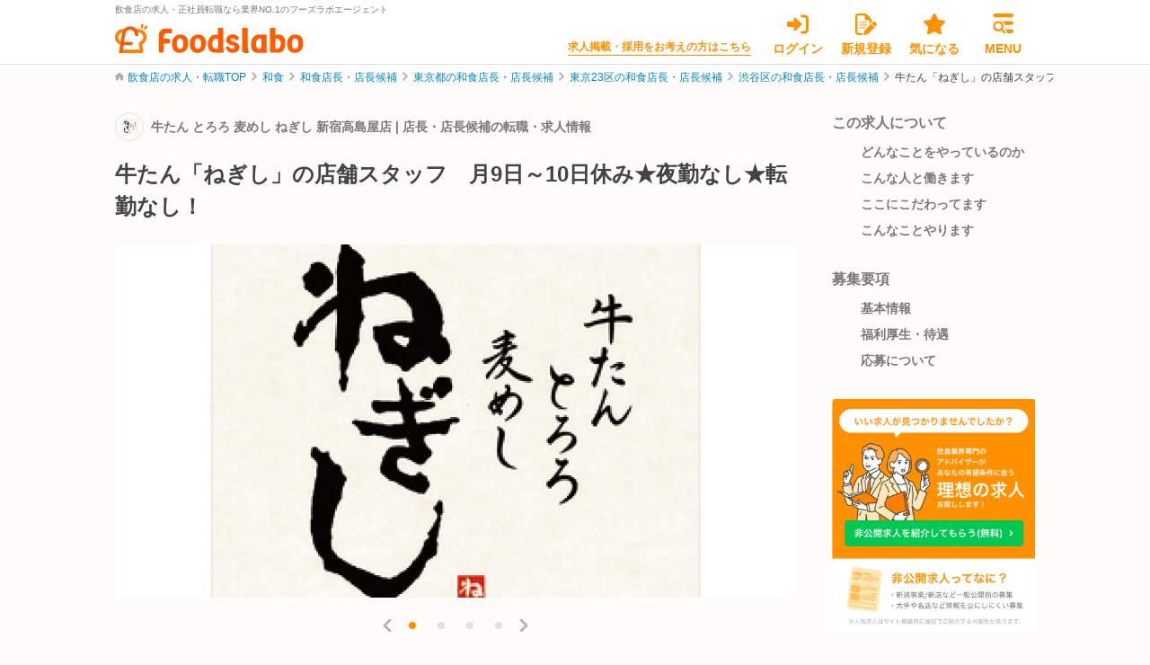

--- FILE ---
content_type: text/html; charset=utf-8
request_url: https://foods-labo.com/offers/73664
body_size: 39374
content:
<!DOCTYPE html>
<html lang="ja">

<head>
  <!-- meta settings -->
<meta charset="utf-8">
<meta http-equiv="x-ua-compatible" content="ie=edge">
<meta name="viewport" content="width=device-width">
<meta name="format-detection" content="telephone=no">
  <link rel="shortcut icon" href="/foodslabo/favicon.ico"/>
  <link rel="shortcut icon" href="/foodslabo/favicon.ico" type="image/x-icon"/>
  <link rel="apple-touch-icon" href="/foodslabo/favicon.ico">


<script>(function(w,d,s,l,i){w[l]=w[l]||[];w[l].push({'gtm.start':
new Date().getTime(),event:'gtm.js'});var f=d.getElementsByTagName(s)[0],
j=d.createElement(s),dl=l!='dataLayer'?'&l='+l:'';j.async=true;j.src=
'https://www.googletagmanager.com/gtm.js?id='+i+dl;f.parentNode.insertBefore(j,f);
})(window,document,'script','dataLayer','GTM-PZVGNPT');
</script>
<script>(function(w,d,s,l,i){w[l]=w[l]||[];w[l].push({'gtm.start':
new Date().getTime(),event:'gtm.js'});var f=d.getElementsByTagName(s)[0],
j=d.createElement(s),dl=l!='dataLayer'?'&l='+l:'';j.async=true;j.src=
'https://www.googletagmanager.com/gtm.js?id='+i+dl;f.parentNode.insertBefore(j,f);
})(window,document,'script','dataLayer','GTM-PN8VN39J');
</script>

<!-- title -->
<title>店長・店長候補｜牛たん とろろ 麦めし ねぎし 新宿高島屋店(和食)の求人・転職 - 東京都渋谷区｜フーズラボ</title><meta property="og:title" content="店長・店長候補｜牛たん とろろ 麦めし ねぎし 新宿高島屋店(和食)の求人・転職 - 東京都渋谷区｜フーズラボ"/><meta property="og:site_name" content="店長・店長候補｜牛たん とろろ 麦めし ねぎし 新宿高島屋店(和食)の求人・転職 - 東京都渋谷区｜フーズラボ"/>


<!-- canonical -->
<link rel="canonical" href="https://foods-labo.com/offers/73664">

<!-- meta keywords / description -->
<meta name="description" content="牛たん とろろ 麦めし ねぎし 新宿高島屋店で店長・店長候補を大募集！早速求人を見て、お店がどんなことをやっているか、どんな人と働くのか、こだわりポイントを確認し、応募してみましょう！" /><meta property="og:description" content="牛たん とろろ 麦めし ねぎし 新宿高島屋店で店長・店長候補を大募集！早速求人を見て、お店がどんなことをやっているか、どんな人と働くのか、こだわりポイントを確認し、応募してみましょう！" />
<meta name="keywords" content="牛たん とろろ 麦めし ねぎし 新宿高島屋店, 飲食店, 求人, 転職, 求人サイト, 転職サイト,正社員, 採用, 募集, 中途">


  <!-- json-ld -->
  <script type="application/ld+json">{"@context":"http://schema.org","@type":"BreadcrumbList","itemListElement":[{"@type":"ListItem","position":1,"item":{"@id":"/","name":"求人・転職TOP"}},{"@type":"ListItem","position":2,"item":{"@id":"/offers/search/genres-5","name":"和食"}},{"@type":"ListItem","position":3,"item":{"@id":"/offers/search/occupations-1/genres-5","name":"和食店長・店長候補"}},{"@type":"ListItem","position":4,"item":{"@id":"/offers/search/prefectures-13/occupations-1/genres-5","name":"東京都の和食店長・店長候補"}},{"@type":"ListItem","position":5,"item":{"@id":"/offers/search/areas-1/occupations-1/genres-5","name":"東京23区の和食店長・店長候補"}},{"@type":"ListItem","position":6,"item":{"@id":"/offers/search/cities-667/occupations-1/genres-5","name":"渋谷区の和食店長・店長候補"}},{"@type":"ListItem","position":7,"item":{"@id":"/offers/73664","name":"牛たん「ねぎし」の店舗スタッフ　月9日～10日休み★夜勤なし★転勤なし！"}}]}</script>

<meta name="csrf-param" content="authenticity_token" />
<meta name="csrf-token" content="6jvAgffsiwnEcpZaqQJ6qY8b5G26lYzDqnmobVfjof84nDHxLdGxQapV3KuMAOR2aNspA9e0E9fWiAaqVlb0XA" />


<!-- swiper -->
<link rel="stylesheet" href="https://cdnjs.cloudflare.com/ajax/libs/Swiper/8.4.2/swiper-bundle.min.css" integrity="sha512-+i36IwpzfYLmCNRFtEnpEAie8PEyhO5GuK7W2Y0eDMVwT1pesCB86xuQlc5v1lfb69N/6hejJEW3EWeVkExTlQ==" crossorigin="anonymous" referrerpolicy="no-referrer"/>
<script src="https://cdnjs.cloudflare.com/ajax/libs/Swiper/8.4.2/swiper-bundle.min.js" integrity="sha512-dPYTaB+Ip4gAl9vo6U0jSmI8v1AZKjPKH367mfo7pR5gLf1IKpjm3bIXIwm+MmYWEf0eiBEWSBqE+MdKUx0jfg==" crossorigin="anonymous" referrerpolicy="no-referrer"></script>

<!-- cdnjs -->
<script src="https://cdnjs.cloudflare.com/ajax/libs/jquery/3.6.0/jquery.min.js" integrity="sha512-894YE6QWD5I59HgZOGReFYm4dnWc1Qt5NtvYSaNcOP+u1T9qYdvdihz0PPSiiqn/+/3e7Jo4EaG7TubfWGUrMQ==" crossorigin="anonymous" referrerpolicy="no-referrer"></script>
<script src="https://cdnjs.cloudflare.com/ajax/libs/jquery-validate/1.19.5/jquery.validate.min.js" integrity="sha512-rstIgDs0xPgmG6RX1Aba4KV5cWJbAMcvRCVmglpam9SoHZiUCyQVDdH2LPlxoHtrv17XWblE/V/PP+Tr04hbtA==" crossorigin="anonymous" referrerpolicy="no-referrer"></script>
<script src="https://cdnjs.cloudflare.com/ajax/libs/is_js/0.8.0/is.min.js" integrity="sha512-5WjoL0ZaQaraNIJsaULF+8zVN5/dfROK7EMCGIixxwZpFHFhLByxF9SeVfB8bUmfdNTcx79DUUCbYCiAkbQXQg==" crossorigin="anonymous" referrerpolicy="no-referrer"></script>
<script src="https://cdnjs.cloudflare.com/ajax/libs/underscore.js/1.13.4/underscore-min.js" integrity="sha512-uLKRd6hCNYAENFn2h7w0p5hrUAz21bAu/85eqSqmQ1Y565lFInwRga9Lgk+QAAR9QvNfSlZjnEb+HHfzkAC/8Q==" crossorigin="anonymous" referrerpolicy="no-referrer"></script>
<script src="https://cdnjs.cloudflare.com/ajax/libs/jquery-cookie/1.4.1/jquery.cookie.min.js" integrity="sha512-3j3VU6WC5rPQB4Ld1jnLV7Kd5xr+cq9avvhwqzbH/taCRNURoeEpoPBK9pDyeukwSxwRPJ8fDgvYXd6SkaZ2TA==" crossorigin="anonymous" referrerpolicy="no-referrer"></script>
<script src="https://cdnjs.cloudflare.com/ajax/libs/magnific-popup.js/1.1.0/jquery.magnific-popup.min.js" integrity="sha512-IsNh5E3eYy3tr/JiX2Yx4vsCujtkhwl7SLqgnwLNgf04Hrt9BT9SXlLlZlWx+OK4ndzAoALhsMNcCmkggjZB1w==" crossorigin="anonymous" referrerpolicy="no-referrer"></script>
<script src="https://cdnjs.cloudflare.com/ajax/libs/iframe-resizer/4.3.2/iframeResizer.contentWindow.min.js" integrity="sha512-14SY6teTzhrLWeL55Q4uCyxr6GQOxF3pEoMxo2mBxXwPRikdMtzKMYWy2B5Lqjr6PHHoGOxZgPaxUYKQrSmu0A==" crossorigin="anonymous" referrerpolicy="no-referrer"></script>
<script src="https://riversun.github.io/jsframe/jsframe.js"></script>

<!-- scripts -->
<script src="/client/js/validate.js?unixtime=1763742301"></script>
<script src="/client/js/actions.js?unixtime=1763742301"></script>

<!-- styles -->
<script src="https://foods-labo.com/packs/js/common-f314d451af02cac42a59.js"></script>
<link rel="stylesheet" media="all" href="https://foods-labo.com/assets/common-4607f64217ca78f8b1e93098d9eb99809f5d65bd1ff916672674959fcedf7109.css" />
<script src="https://foods-labo.com/packs/js/client-678d8e3395121d664182.js"></script>
<link rel="stylesheet" media="all" href="https://foods-labo.com/assets/client-e3efdc51cb133eb46f44f35a34f76225bba284ec25971a3b4a7257c30eeb64a3.css" />





  
</head>
<body ontouchend="">






<noscript><iframe src="https://www.googletagmanager.com/ns.html?id=GTM-PZVGNPT" height="0" width="0" style="display:none;visibility:hidden"></iframe></noscript>
<noscript><iframe src="https://www.googletagmanager.com/ns.html?id=GTM-PN8VN39J" height="0" width="0" style="display:none;visibility:hidden"></iframe></noscript>


<div class="l-wrapper">

  <header class="l-header l-header--published js-scroll-effect-header">
  <div class="l-header__container">
    <p class="l-header__logo">
      <span class="l-header__logo-txt">飲食店の求人・正社員転職なら業界NO.1のフーズラボエージェント</span>
      <a href="/" class="l-header__logo-link"><img src="/client/img/icon/logo.svg" alt="飲食業界専門転職サイトFoodslaboのロゴ"></a>
    </p>

    <nav class="l-header-nav">
      <p class="l-header-nav__txt">
        <a class="l-header-nav__txt-link" target="_blank" href="https://foods-labo.com/business/">求人掲載・採用をお考えの方はこちら</a>
      </p>
      <ul class="l-header-nav__list">
          <li class="l-header-nav__item">
            <a class="l-header-nav__link l-header-nav__link--login" href="/login">
              <span class="l-header-nav__link-icon"><img src="/client/img/icon/login.svg" alt="ログインアイコン"></span>
              <span class="l-header-nav__link-txt">ログイン</span>
</a>          </li>
          <li class="l-header-nav__item">
            <a class="l-header-nav__link l-header-nav__link--signup" href="/signup?channel=seo_top">
              <span class="l-header-nav__link-icon"><img src="/client/img/icon/entry.svg" alt="新規登録アイコン"></span>
              <span class="l-header-nav__link-txt">新規登録</span>
</a>          </li>
        <li class="l-header-nav__item">
          <a class="l-header-nav__link l-header-nav__link--favorite" href="/mypage/favorites">
            <span class="l-header-nav__link-icon">
              <img src="/client/img/icon/star.svg" alt="気になるアイコン"></span>
            <span class="l-header-nav__link-txt">気になる</span>
</a>        </li>
        <li class="l-header-nav__item">
          <button type="button" class="l-header-nav__link l-header-nav__link--message js-spmenu-trigger">
            <span class="l-header-nav__link-icon">
              <img src="/client/img/icon/hamburger.svg" alt="メニューアイコン">
            </span>
            <span class="l-header-nav__link-txt">MENU</span>
          </button>
        </li>
      </ul>
    </nav>
    <!-- [/l-header-nav] -->

  </div>
</header>
<!-- [/l-header] -->

  <nav class="l-global-nav js-spmenu-target">
  <div class="l-global-nav__container">
    <div class="l-global-nav__head">
      <div class="l-global-nav__hamburger">
        <button class="l-global-nav__btn js-spmenu-trigger">
          <span class="l-global-nav__btn-icon">
            <img src="/client/img/icon/close.svg" alt="閉じるアイコン">
          </span>
          <span class="l-global-nav__btn-txt">閉じる</span>
        </button>
      </div>
    </div>
    <div class="l-global-nav__body">

        <ul class="l-global-nav__signup">
  <li class="l-global-nav__signup-item">
    <a class="l-global-nav__signup-link l-global-nav__signup-link--login" href="/login">
      <svg width="24" height="24" viewBox="0 0 24 24" alt="ログインアイコン" fill="none" xmlns="http://www.w3.org/2000/svg"><path d="M16.1578 11.1797L9.40313 4.80469C9.07969 4.49859 8.59688 4.41422 8.18438 4.59141C7.77188 4.77187 7.50469 5.175 7.50469 5.625V9H1.50094C0.671719 9 0 9.67031 0 10.5V13.5C0 14.3287 0.671719 15 1.50094 15H7.50562V18.375C7.50562 18.824 7.77314 19.2305 8.18578 19.4086C8.59842 19.5858 9.07781 19.5016 9.40453 19.1932L16.1592 12.8182C16.6078 12.3937 16.6078 11.6062 16.1578 11.1797ZM19.5 1.5H16.5C15.6717 1.5 15 2.17172 15 3C15 3.82828 15.6717 4.5 16.5 4.5H19.5C20.3283 4.5 21 5.17172 21 6V18C21 18.8283 20.3283 19.5 19.5 19.5H16.5C15.6717 19.5 15 20.1717 15 21C15 21.8283 15.6717 22.5 16.5 22.5H19.5C21.9853 22.5 24 20.4853 24 18V6C24 3.51469 21.9844 1.5 19.5 1.5Z"/></svg>
      <span class="l-global-nav__signup-txt">ログイン</span>
</a>  </li>

  <li class="l-global-nav__signup-item">
    <a class="l-global-nav__signup-link l-global-nav__signup-link--signup" data-click-label="HD_Navi_Menu-会員登録" href="/signup?channel=seo_top">
      <svg width="24" height="24" viewBox="0 0 24 24" alt="会員登録アイコン" fill="none" xmlns="http://www.w3.org/2000/svg"><path fill-rule="evenodd" clip-rule="evenodd" d="M0 3C0 1.34297 1.34297 0 3 0H10.7578C11.5547 0 12.3141 0.316078 12.8766 0.878906L17.1234 5.12344C17.6859 5.68594 18 6.44531 18 7.24219V9.66363L15.75 11.9141V7.5H12C11.1703 7.5 10.5 6.82969 10.5 6V2.25H3C2.58562 2.25 2.25 2.58562 2.25 3V21C2.25 21.4125 2.58562 21.75 3 21.75H8.27148L7.60956 24H3C1.34297 24 0 22.6547 0 21V3ZM13.728 24H14.514C14.173 23.9719 13.8885 23.9621 13.728 24ZM4.5 10C4.5 9.72386 4.72386 9.5 5 9.5H13C13.2761 9.5 13.5 9.72386 13.5 10C13.5 10.2761 13.2761 10.5 13 10.5H5C4.72386 10.5 4.5 10.2761 4.5 10ZM5 12.5C4.72386 12.5 4.5 12.7239 4.5 13C4.5 13.2761 4.72386 13.5 5 13.5H13C13.2761 13.5 13.5 13.2761 13.5 13C13.5 12.7239 13.2761 12.5 13 12.5H5ZM11.7836 15.5H5C4.72386 15.5 4.5 15.7239 4.5 16C4.5 16.2761 4.72386 16.5 5 16.5H10.7839L11.7836 15.5Z"/><path d="M19.6374 9.54991C20.3706 8.8167 21.5613 8.8167 22.2946 9.54991L23.4501 10.7064C24.1833 11.4394 24.1833 12.6291 23.4501 13.3623L22.0306 14.782L18.2179 10.9695L19.6374 9.54991ZM21.3678 15.4448L14.5284 22.2819C14.2234 22.5869 13.845 22.8128 13.4315 22.933L9.90243 23.9714C9.65548 24.0447 9.3883 23.9772 9.20617 23.769C9.02404 23.6135 8.95594 23.3466 9.02862 23.0973L10.0667 19.5688C10.1887 19.1552 10.4124 18.7768 10.7178 18.4718L17.5551 11.633L21.3678 15.4448Z"/></svg>
      <span class="l-global-nav__signup-txt">会員登録</span>
</a>  </li>
</ul>

        <ul class="l-global-nav__list">

  <li class="l-global-nav__list-item">
    <a href="/offers" class="l-global-nav__list-link">
      <span class="l-global-nav__list-menu">
        <svg width="16" height="16" viewBox="0 0 16 16" fill="none" xmlns="http://www.w3.org/2000/svg"><g clip-path="url(#clip0_4286_22043)"><path d="M15.6343 13.8656L11.8937 10.125C12.7443 8.86218 13.164 7.28436 12.9393 5.60311C12.5562 2.74343 10.2125 0.416239 7.34996 0.053833C3.09403 -0.484698 -0.484724 3.09405 0.0538389 7.34999C0.416339 10.2137 2.74384 12.5594 5.60384 12.9406C7.28509 13.1653 8.86321 12.7457 10.1257 11.895L13.8663 15.6356C14.3545 16.1237 15.146 16.1237 15.6342 15.6356C16.1218 15.1469 16.1218 14.3531 15.6343 13.8656ZM2.47184 6.49999C2.47184 4.29436 4.26621 2.49999 6.47184 2.49999C8.67746 2.49999 10.4718 4.29436 10.4718 6.49999C10.4718 8.70561 8.67746 10.5 6.47184 10.5C4.26621 10.5 2.47184 8.70624 2.47184 6.49999Z" fill="#B1AFAB"/></g><defs><clipPath id="clip0_4286_22043"><rect width="16" height="16" fill="white"/></clipPath></defs></svg>
        <span class="l-global-nav__list-txt">求人検索</span>
      </span>
    </a>
  </li>

  <li class="l-global-nav__list-item">
    <a href=https://foods-labo.com/business/ target="_blank" class="l-global-nav__list-link">
      <span class="l-global-nav__list-menu">
        <svg width="16" height="16" viewBox="0 0 16 16" fill="none" xmlns="http://www.w3.org/2000/svg"><path d="M12.5 0.5C13.3281 0.5 14 1.17156 14 2V15C14 15.8281 13.3281 16.5 12.5 16.5H9.5V14C9.5 13.1719 8.82812 12.5 8 12.5C7.17188 12.5 6.5 13.1719 6.5 14V16.5H3.5C2.67156 16.5 2 15.8281 2 15V2C2 1.17156 2.67156 0.5 3.5 0.5H12.5ZM4 9C4 9.275 4.22375 9.5 4.5 9.5H5.5C5.775 9.5 6 9.275 6 9V8C6 7.725 5.775 7.5 5.5 7.5H4.5C4.22375 7.5 4 7.725 4 8V9ZM7.5 7.5C7.225 7.5 7 7.725 7 8V9C7 9.275 7.225 9.5 7.5 9.5H8.5C8.775 9.5 9 9.275 9 9V8C9 7.725 8.775 7.5 8.5 7.5H7.5ZM10 9C10 9.275 10.225 9.5 10.5 9.5H11.5C11.775 9.5 12 9.275 12 9V8C12 7.725 11.775 7.5 11.5 7.5H10.5C10.225 7.5 10 7.725 10 8V9ZM4.5 3.5C4.22375 3.5 4 3.725 4 4V5C4 5.275 4.22375 5.5 4.5 5.5H5.5C5.775 5.5 6 5.275 6 5V4C6 3.725 5.775 3.5 5.5 3.5H4.5ZM7 5C7 5.275 7.225 5.5 7.5 5.5H8.5C8.775 5.5 9 5.275 9 5V4C9 3.725 8.775 3.5 8.5 3.5H7.5C7.225 3.5 7 3.725 7 4V5ZM10.5 3.5C10.225 3.5 10 3.725 10 4V5C10 5.275 10.225 5.5 10.5 5.5H11.5C11.775 5.5 12 5.275 12 5V4C12 3.725 11.775 3.5 11.5 3.5H10.5Z"/></svg>
        <span class="l-global-nav__list-txt">求人掲載をお考えの方へ</span>
      </span>
    </a>
  </li>
</ul>

        <dl class="l-global-nav__cassette">
  <dt class="l-global-nav__cassette-head">会員登録で無料で使える！</dt>
  <dd class="l-global-nav__cassette-body">
    <ul class="l-global-nav__list">

      <li class="l-global-nav__list-item">
        <a href="#" class="l-global-nav__list-link is-disabled">
          <span class="l-global-nav__list-menu">
            <svg width="24" height="24" viewBox="0 0 24 24" fill="none" xmlns="http://www.w3.org/2000/svg"><path d="M16.2288 6.83224L22.7593 7.79568C23.3001 7.87294 23.7546 8.25468 23.9273 8.7773C24.1 9.30447 23.9591 9.87708 23.5683 10.2679L18.8328 14.9124L19.9508 21.5748C20.0417 22.1201 19.819 22.6745 19.3646 22.9972C18.9146 23.3199 18.3193 23.3608 17.833 23.1017L11.9978 19.9887L6.16718 23.1017C5.67637 23.3608 5.08104 23.3199 4.63113 22.9972C4.18122 22.6745 3.95399 22.1201 4.04942 21.5748L5.16738 14.9124L0.431053 10.2679C0.0397671 9.87708 -0.0992962 9.30447 0.0724877 8.7773C0.243817 8.25468 0.696909 7.87294 1.2418 7.79568L7.76686 6.83224L10.6936 0.818433C10.9344 0.317805 11.4434 0 11.9978 0C12.5568 0 13.0658 0.317805 13.3067 0.818433L16.2288 6.83224Z"/></svg>
            <span class="l-global-nav__list-txt">気になる求人</span>
          </span>
        </a>
      </li>

      <li class="l-global-nav__list-item">
        <a href="#" class="l-global-nav__list-link is-disabled">
          <span class="l-global-nav__list-menu">
            <svg width="24" height="24" viewBox="0 0 24 24" fill="none" xmlns="http://www.w3.org/2000/svg"><g clip-path="url(#clip0_1792_93374)"><path d="M24.0009 2.95781V16.4156C24.0009 18.068 22.6533 19.3734 21.0009 19.3734H14.2509L8.39625 23.7647C8.02711 24.0342 7.5 23.767 7.5 23.31V19.3734H3C1.34766 19.3734 0 18.0258 0 16.4156V2.95781C0 1.30547 1.34766 0 3 0H21C22.6931 0 24.0009 1.34766 24.0009 2.95781Z"/></g><defs><clipPath id="clip0_1792_93374"><rect width="24" height="24" fill="white"/></clipPath></defs></svg>
            <span class="l-global-nav__list-txt">メッセージ</span>
          </span>
        </a>
      </li>
      <li class="l-global-nav__list-item">
        <a href="#" class="l-global-nav__list-link is-disabled">
          <span class="l-global-nav__list-menu">
            <svg width="10" height="11" viewBox="0 0 10 11" fill="none" xmlns="http://www.w3.org/2000/svg"><path d="M9.99216 1.31744L8.74216 9.42486C8.71286 9.61498 8.59811 9.78072 8.43024 9.87506C8.33563 9.92817 8.22966 9.95508 8.12399 9.95508C8.0422 9.95508 7.96151 9.93915 7.88395 9.9068L5.48942 8.90875L4.49606 10.3988C4.41989 10.5292 4.29294 10.5975 4.15622 10.5975C3.93161 10.5975 3.74997 10.4159 3.74997 10.1913V8.31276C3.74997 8.17379 3.7963 8.03873 3.88165 7.92916L8.12497 2.47252L2.38864 7.63463L0.38454 6.79869C0.164774 6.7069 0.0158388 6.49986 0.00119037 6.24401C-0.0134581 5.98815 0.108007 5.78072 0.314862 5.66256L9.06486 0.680137C9.27365 0.560821 9.53127 0.571798 9.72892 0.707598C9.92658 0.843399 10.0293 1.08033 9.99216 1.31744Z"/></svg>
            <span class="l-global-nav__list-txt">応募・選考状況</span>
          </span>
        </a>
      </li>
      <li class="l-global-nav__list-item">
        <a href="#" class="l-global-nav__list-link is-disabled">
          <span class="l-global-nav__list-menu">
            <svg width="16" height="16" viewBox="0 0 16 16" fill="none" xmlns="http://www.w3.org/2000/svg"><path d="M8 16C3.58125 16 0 12.4187 0 8C0 3.58125 3.58125 0 8 0C12.4187 0 16 3.58125 16 8C16 12.4187 12.4187 16 8 16ZM7.25 8C7.25 8.25 7.375 8.48438 7.58437 8.59688L10.5844 10.5969C10.9281 10.8531 11.3938 10.7594 11.5969 10.4156C11.8531 10.0719 11.7594 9.60625 11.4156 9.375L8.75 7.6V3.75C8.75 3.33437 8.41563 3 7.97188 3C7.58438 3 7.22188 3.33437 7.22188 3.75L7.25 8Z"/></svg>
            <span class="l-global-nav__list-txt">最近見た求人</span>
          </span>
        </a>
      </li>
      <!--
      <li class="l-global-nav__list-item">
        <a href="" class="l-global-nav__list-link is-disabled">
          <span class="l-global-nav__list-menu">
            <svg width="16" height="16" viewBox="0 0 16 16" fill="none" xmlns="http://www.w3.org/2000/svg"><path d="M4.75 0H4.81875C5.81562 0 6.74062 0.528437 7.24687 1.38906L8 2.67062L8.75313 1.38906C9.25938 0.528437 10.1844 0 11.1812 0H11.25C12.7688 0 14 1.23125 14 2.75C14 3.2 13.8906 3.59687 13.7 4H15C15.5531 4 16 4.44688 16 5V7C16 7.55312 15.5531 8 15 8H1C0.447812 8 0 7.55312 0 7V5C0 4.44688 0.447812 4 1 4H2.3C2.10812 3.59687 2 3.2 2 2.75C2 1.23125 3.23125 0 4.75 0ZM5.95312 2.14937C5.71562 1.74719 5.28437 1.5 4.81875 1.5H4.75C4.05937 1.5 3.5 2.05969 3.5 2.75C3.5 3.44062 4.05937 4 4.75 4H7.04063L5.95312 2.14937ZM11.25 1.5H11.1812C10.7156 1.5 10.2844 1.74719 10.0469 2.14937L8.95938 4H11.25C11.9406 4 12.5 3.44062 12.5 2.75C12.5 2.05969 11.9406 1.5 11.25 1.5ZM1 9H7V16H2.5C1.67156 16 1 15.3281 1 14.5V9ZM9 16V9H15V14.5C15 15.3281 14.3281 16 13.5 16H9Z" fill="#B1AFAB"/></svg>
            <span class="l-global-nav__list-txt">勤続支援金申し込み</span>
          </span>
        </a>
      </li>
      -->
    </ul>
  </dd>
</dl>


      <dl class="l-global-nav__cassette">
        <dt class="l-global-nav__cassette-head">ヘルプ</dt>
        <dd class="l-global-nav__cassette-body">
          <ul class="l-global-nav__list">
            <li class="l-global-nav__list-item">
              <a href="https://forms.gle/vvaU9X7n3mrUapsM6" target="_blank" class="l-global-nav__list-link">
                <span class="l-global-nav__list-menu">
                  <svg width="16" height="16" viewBox="0 0 16 16" fill="none" xmlns="http://www.w3.org/2000/svg"><path d="M0 4C0 2.89531 0.895313 2 2 2H14C15.1031 2 16 2.89531 16 4V12C16 13.1031 15.1031 14 14 14H2C0.895313 14 0 13.1031 0 12V4ZM1.5 4V4.69063L6.89062 9.11563C7.53438 9.64688 8.46562 9.64688 9.10938 9.11563L14.5 4.69063V3.97187C14.5 3.725 14.275 3.47187 14 3.47187H2C1.72375 3.47187 1.5 3.725 1.5 3.97187V4ZM1.5 6.63125V12C1.5 12.275 1.72375 12.5 2 12.5H14C14.275 12.5 14.5 12.275 14.5 12V6.63125L10.0625 10.275C8.8625 11.2594 7.1375 11.2594 5.90938 10.275L1.5 6.63125Z" fill="#7A7775"/></svg>
                  <span class="l-global-nav__list-txt">お問い合わせ</span>
                </span>
              </a>
            </li>
          </ul>
        </dd>
      </dl>
    </div>


  </div>
</nav>
<!-- [/l-global-nav] -->


  <div class="l-contents">
    
    <div class="l-breadcrumb">
      <ul class="l-breadcrumb__list">

            <li class="l-breadcrumb__item">
              <a class="l-breadcrumb__txt" href="/">飲食店の求人・転職TOP</a>            </li>
            <li class="l-breadcrumb__item">
              <a class="l-breadcrumb__txt" href="/offers/search/genres-5">和食</a>
            </li>
            <li class="l-breadcrumb__item">
              <a class="l-breadcrumb__txt" href="/offers/search/occupations-1/genres-5">和食店長・店長候補</a>
            </li>
            <li class="l-breadcrumb__item">
              <a class="l-breadcrumb__txt" href="/offers/search/prefectures-13/occupations-1/genres-5">東京都の和食店長・店長候補</a>
            </li>
            <li class="l-breadcrumb__item">
              <a class="l-breadcrumb__txt" href="/offers/search/areas-1/occupations-1/genres-5">東京23区の和食店長・店長候補</a>
            </li>
            <li class="l-breadcrumb__item">
              <a class="l-breadcrumb__txt" href="/offers/search/cities-667/occupations-1/genres-5">渋谷区の和食店長・店長候補</a>
            </li>
            <li class="l-breadcrumb__item">
              <span class="l-breadcrumb__txt">牛たん「ねぎし」の店舗スタッフ　月9日～10日休み★夜勤なし★転勤なし！</span>
            </li>

      </ul>
    </div>
    <!-- [/l-breadcrumb] -->


    



    <img src='https://lstep.app/p/65581/14rpne' style="display: none" alt="no photo">
  <div class="l-columns l-columns--published">
  <main class="l-columns__main">

    <article class="c-article-5">
      <div class="c-article-5__head">
        <dl class="c-article-5__shop">
          <dt class="c-article-5__logo">
            <img alt="株式会社ねぎしフードサービスのロゴ" src="https://foodslabo-app-prod.s3.ap-northeast-1.amazonaws.com/store/uploads/brands/3891/original-brand/3891/logo/2e3612aebdd82d920179f152a148c267.jpeg" />
          </dt>
          <dd class="c-article-5__name"><h1 class="c-article-5__category-txt">牛たん とろろ 麦めし ねぎし 新宿高島屋店 | 店長・店長候補の転職・求人情報</h1></dd>
        </dl>
        <div class="c-article-5__category">


        </div>
        <h2 class="c-article-5__ttl">牛たん「ねぎし」の店舗スタッフ　月9日～10日休み★夜勤なし★転勤なし！</h2>
      </div>
      <div class="c-article-5__summary">

        <div class="c-slider-2 js-slider-2">
          <div class="c-slider-2__container">
              <div class="swiper">
                <div class="swiper-wrapper">
                    <div class="swiper-slide">
                      <img alt="牛たん とろろ 麦めし ねぎし|店長・店長候補の求人画像1枚目" src="https://foodslabo-app-prod.s3.ap-northeast-1.amazonaws.com/store/uploads/offer_images/261284/w1280h720-offercharmimage/261284/image/w1280h720-72ff520e577fe050e9e842ad0fdc266a.jpeg" />
                    </div>
                    <div class="swiper-slide">
                      <img alt="牛たん とろろ 麦めし ねぎし|店長・店長候補の求人画像2枚目" src="https://foodslabo-app-prod.s3.ap-northeast-1.amazonaws.com/store/uploads/offer_images/261285/w1280h720-offercharmimage/261285/image/w1280h720-1805eff088275f60e5b5b554f5b4af3e.jpeg" />
                    </div>
                    <div class="swiper-slide">
                      <img alt="牛たん とろろ 麦めし ねぎし|店長・店長候補の求人画像3枚目" src="https://foodslabo-app-prod.s3.ap-northeast-1.amazonaws.com/store/uploads/offer_images/261286/w1280h720-offercharmimage/261286/image/w1280h720-1ce379bd45df7f3dc09cfa7f84b3e2d5.jpeg" />
                    </div>
                    <div class="swiper-slide">
                      <img alt="牛たん とろろ 麦めし ねぎし|店長・店長候補の求人画像4枚目" src="https://foodslabo-app-prod.s3.ap-northeast-1.amazonaws.com/store/uploads/offer_images/261287/w1280h720-offercharmimage/261287/image/w1280h720-b1e4655e88726dc90ff9b8ac41fdf608.jpeg" />
                    </div>
                </div>
                <div class="c-slider-2__controls">
                  <div class="c-slider-2__prev">
                    <svg width="16" height="16" viewBox="0 0 16 16" fill="none" xmlns="http://www.w3.org/2000/svg">
                      <path d="M11.0001 1C11.256 1 11.512 1.09766 11.707 1.29297C12.0977 1.6836 12.0977 2.31642 11.707 2.70705L6.41259 8.00008L11.707 13.2929C12.0977 13.6836 12.0977 14.3164 11.707 14.707C11.3164 15.0977 10.6836 15.0977 10.2929 14.707L4.29288 8.70696C3.90225 8.31633 3.90225 7.68351 4.29288 7.29288L10.293 1.29282C10.4876 1.09688 10.7439 1 11.0001 1Z" fill="#B1AFAB" stroke="#B1AFAB" stroke-linejoin="round"/>
                    </svg>
                  </div>
                  <div class="c-slider-2__pager"></div>
                  <div class="c-slider-2__next">
                    <svg width="16" height="16" viewBox="0 0 16 16" fill="none" xmlns="http://www.w3.org/2000/svg">
                      <path d="M4.99986 15C4.74398 15 4.48797 14.9023 4.29297 14.707C3.90234 14.3164 3.90234 13.6836 4.29297 13.2929L9.58741 7.99992L4.29297 2.70705C3.90234 2.31642 3.90234 1.6836 4.29297 1.29297C4.6836 0.902343 5.31642 0.902343 5.70705 1.29297L11.7071 7.29304C12.0977 7.68367 12.0977 8.31649 11.7071 8.70712L5.70705 14.7072C5.51236 14.9031 5.25611 15 4.99986 15Z" fill="#B1AFAB" stroke="#B1AFAB" stroke-linejoin="round"/>
                    </svg>
                  </div>
                </div>
              </div>
              <!-- [/swiper] -->

          </div>
        </div>
        <!-- [/c-slider-2] -->

        <div class="c-article-5__btn-area">
          <ul class="c-article-5__btn-container">
            <li class="c-article-5__btn-apply">
              <a class="c-btn-4 c-btn-4--primary-bg " href="#anchor-apply"><span class="c-btn-4__txt">この求人に問い合わせる(無料)</span><svg width="10" height="10" viewBox="0 0 10 10" fill="none" xmlns="http://www.w3.org/2000/svg"><path d="M3.12491 9.375C2.96499 9.375 2.80498 9.31396 2.68311 9.19189C2.43896 8.94775 2.43896 8.55224 2.68311 8.30809L5.99213 4.99995L2.68311 1.69191C2.43896 1.44776 2.43896 1.05225 2.68311 0.808108C2.92725 0.563964 3.32276 0.563964 3.56691 0.808108L7.31695 4.55815C7.56109 4.80229 7.56109 5.1978 7.31695 5.44195L3.56691 9.19199C3.44523 9.31445 3.28507 9.375 3.12491 9.375Z" fill="white" stroke="white" stroke-linejoin="round"></path></svg></a>
            </li>
            <li class="c-article-5__btn-favorite">
                <button type="button" class="c-btn-2 c-btn-2--txt-type js-favorite " data-id="73664">
                  <span class="c-btn-2__txt">気になる</span>
                  <svg width="24" height="24" viewBox="0 0 24 24" fill="none" xmlns="http://www.w3.org/2000/svg">
                    <path d="M16.2288 6.83224L22.7593 7.79568C23.3001 7.87294 23.7546 8.25468 23.9273 8.7773C24.1 9.30447 23.9591 9.87708 23.5683 10.2679L18.8328 14.9124L19.9508 21.5748C20.0417 22.1201 19.819 22.6745 19.3646 22.9972C18.9146 23.3199 18.3193 23.3608 17.833 23.1017L11.9978 19.9887L6.16718 23.1017C5.67637 23.3608 5.08104 23.3199 4.63113 22.9972C4.18122 22.6745 3.95399 22.1201 4.04942 21.5748L5.16738 14.9124L0.431053 10.2679C0.0397671 9.87708 -0.0992962 9.30447 0.0724877 8.7773C0.243817 8.25468 0.696909 7.87294 1.2418 7.79568L7.76686 6.83224L10.6936 0.818433C10.9344 0.317805 11.4434 0 11.9978 0C12.5568 0 13.0658 0.317805 13.3067 0.818433L16.2288 6.83224Z" fill="#E3DFDC"></path>
                  </svg>
                </button>
              <!-- [/c-btn-4] -->

            </li>
          </ul>

            <div class="c-article-5__note">
              <p class="c-article-5__note-txt">※飲食店・企業等への直接応募・問い合わせではありませんのでご安心ください。</p>
            </div>

        </div>


        <dl class="c-article-5__outline">
          <dt class="c-article-5__outline-head">
            <svg width="10" height="10" viewBox="0 0 10 10" fill="none" xmlns="http://www.w3.org/2000/svg">
              <path d="M3.12715 8.87371C3.12715 8.99671 3.16262 9.11671 3.23036 9.21926L3.56516 9.72107C3.66771 9.87489 3.90054 10 4.08552 10H5.29014C5.47449 10 5.70737 9.87497 5.80992 9.72107L6.14355 9.21945C6.20094 9.13276 6.24801 8.97783 6.24801 8.87371L6.25051 8.10801H3.12519L3.12715 8.87371ZM4.67613 1.63152e-05C2.68452 0.00612046 1.25 1.62043 1.25 3.42003C1.25 4.28692 1.57113 5.07723 2.10087 5.68198C2.42375 6.04999 2.92791 6.8194 3.12089 7.4683C3.12151 7.47318 3.12273 7.47839 3.12334 7.48358H6.25256C6.25317 7.47839 6.2544 7.47349 6.255 7.4683C6.4479 6.8194 6.95215 6.04999 7.27503 5.68198C7.80536 5.09403 8.1257 4.30489 8.1257 3.42003C8.1257 1.53527 6.58062 -0.00578311 4.67613 1.63152e-05ZM4.68785 1.87515C3.82585 1.87515 3.12519 2.57619 3.12519 3.42023C3.12519 3.6095 2.98455 3.75014 2.81266 3.75014C2.64077 3.75014 2.50013 3.6095 2.50013 3.43761C2.50013 2.23124 3.48167 1.26747 4.68785 1.26747C4.8606 1.26747 5.00038 1.4073 5.00038 1.58C5.00038 1.75269 4.85974 1.87515 4.68785 1.87515Z" fill="#FF9100"/>
            </svg>
            <h2 class="c-article-5__outline-ttl">この求人はこんな感じ。</h2>
          </dt>
          <dd class="c-article-5__outline-body">
            <div class="c-article-5__table">
              <dl class="c-article-5__table-dl">
                <dt class="c-article-5__table-dt">
                  <svg width="24" height="25" viewBox="0 0 24 25" fill="none" xmlns="http://www.w3.org/2000/svg">
                    <g clip-path="url(#clip0_1792_86533)">
                      <path d="M11.5233 9.42183L17.0036 1.27641C17.5286 0.488384 18.5893 0.275708 19.3821 0.800701C20.1696 1.32623 20.3785 2.39014 19.8535 3.17817L14.775 10.7504H17.5714C18.5196 10.7504 19.2857 11.5647 19.2857 12.4646C19.2857 13.4611 18.5196 14.1789 17.5714 14.1789H13.2858V15.8932H17.5714C18.5196 15.8932 19.2857 16.7074 19.2857 17.6556C19.2857 18.6038 18.5196 19.3699 17.5714 19.3699H13.2858V22.7984C13.2858 23.7466 12.5197 24.5127 11.5233 24.5127C10.6233 24.5127 9.80903 23.7466 9.80903 22.7984V19.3699H5.52338C4.625 19.3699 3.80912 18.6038 3.80912 17.6556C3.80912 16.7074 4.625 15.8932 5.52338 15.8932H9.80903V14.1789H5.52338C4.625 14.1789 3.80912 13.4611 3.80912 12.4646C3.80912 11.5647 4.625 10.7504 5.52338 10.7504H8.36798L3.28809 3.17817C2.76293 2.39014 2.97577 1.32623 3.76358 0.800701C4.55107 0.275708 5.61552 0.488384 6.14051 1.27641L11.5233 9.42183Z" fill="#FF9100"/>
                    </g>
                    <defs>
                      <clipPath id="clip0_1792_86533">
                        <rect width="24" height="24" fill="white" transform="translate(0 0.512695)"/>
                      </clipPath>
                    </defs>
                  </svg>
                  <h3 class="c-article-5__table-dt-ttl">給与</h3>
                </dt>
                <dd class="c-article-5__table-dd">
                  <p class="c-article-5__table-txt">
                    月収
                    <span class="c-article-5__table-txt-large">
                      24~30
                    </span>
                    万円
                  </p>
                </dd>
              </dl>
              <dl class="c-article-5__table-dl">
                <dt class="c-article-5__table-dt">
                  <svg width="16" height="16" viewBox="0 0 16 16" fill="none" xmlns="http://www.w3.org/2000/svg">
                    <path d="M4.4 8.4C5.5025 8.4 6.4 7.5025 6.4 6.4C6.4 5.2975 5.5025 4.4 4.4 4.4C3.2975 4.4 2.4 5.2975 2.4 6.4C2.4 7.5025 3.2975 8.4 4.4 8.4ZM13.6 4.4H7.6C7.38 4.4 7.2 4.58 7.2 4.8V9.2H1.6V2.4C1.6 2.179 1.421 2 1.2 2H0.4C0.179075 2 0 2.179 0 2.4V12.8C0 13.02 0.179075 13.2 0.4 13.2H1.2C1.421 13.2 1.6 13.02 1.6 12.8V11.6H14.4V12.8C14.4 13.0209 14.5791 13.2 14.8 13.2H15.6C15.8209 13.2 16 13.0209 16 12.8V6.8C16 5.4525 14.925 4.4 13.6 4.4Z" fill="#FF9100"/>
                  </svg>
                  <h3 class="c-article-5__table-dt-ttl">休日</h3>
                </dt>
                <dd class="c-article-5__table-dd">
                  <p class="c-article-5__table-txt">
                    ◆月9～10日（交代制）※ 2月は月8日間
・シフトの調整次第で土日休み・5連休取得も可能です！
                  </p>
                </dd>
              </dl>
              <dl class="c-article-5__table-dl">
                <dt class="c-article-5__table-dt">
                  <svg width="24" height="24" viewBox="0 0 24 24" fill="none" xmlns="http://www.w3.org/2000/svg">
                    <path d="M10.9095 23.4607C8.45631 20.4435 3 13.1309 3 9.02335C3 4.03983 7.03983 0 12.0234 0C17.005 0 21.0467 4.03983 21.0467 9.02335C21.0467 13.1309 15.5481 20.4435 13.1372 23.4607C12.5591 24.1798 11.4876 24.1798 10.9095 23.4607ZM12.0234 12.0311C13.6823 12.0311 15.0311 10.6823 15.0311 9.02335C15.0311 7.36437 13.6823 6.01557 12.0234 6.01557C10.3644 6.01557 9.01557 7.36437 9.01557 9.02335C9.01557 10.6823 10.3644 12.0311 12.0234 12.0311Z" fill="#FF9100"/>
                  </svg>
                  <h3 class="c-article-5__table-dt-ttl">勤務地</h3>
                </dt>
                <dd class="c-article-5__table-dd">
                  <p class="c-article-5__table-txt">東京都 渋谷区</p>
                </dd>
              </dl>
            </div>
            <div class="c-article-5__table-anchor">
              <a href="#anchor-data" class="c-article-5__table-anchor-link">
                <span class="c-article-5__table-anchor-txt">募集要項を先にみる</span>
                <svg width="16" height="16" viewBox="0 0 16 16" fill="none" xmlns="http://www.w3.org/2000/svg">
                  <path d="M4.99986 15C4.74398 15 4.48797 14.9023 4.29297 14.707C3.90234 14.3164 3.90234 13.6836 4.29297 13.2929L9.58741 7.99992L4.29297 2.70705C3.90234 2.31642 3.90234 1.6836 4.29297 1.29297C4.6836 0.902343 5.31642 0.902343 5.70705 1.29297L11.7071 7.29304C12.0977 7.68367 12.0977 8.31649 11.7071 8.70712L5.70705 14.7072C5.51236 14.9031 5.25611 15 4.99986 15Z" fill="#B1AFAB" stroke="#B1AFAB" stroke-linejoin="round"/>
                </svg>
              </a>
            </div>
          </dd>
        </dl>
      </div>

      <div class="c-article-5__description">

        <section class="c-section-4">
          <hr id="anchor-elevator-1">
          <div class="c-section-4__head">
            <div class="c-section-4__icon">
              <img src="/client/img/icon/question.svg" alt="やっていることアイコン">
            </div>

            <div class="c-ttl-6 c-ttl-6--center">
              <h2 class="c-ttl-6__txt">どんなことを<br/>やっているのか</h2>
            </div>
            <!-- [/c-ttl-6] -->

          </div>
          <div class="c-section-4__body">

            <div class="c-slider-1 js-slider-1">
              <div class="c-slider-1__container">

                  <div class="swiper">
                    <div class="swiper-wrapper">
                        <div class="swiper-slide">
                          <img alt="牛たん とろろ 麦めし ねぎし|店長・店長候補の求人画像1枚目" src="https://foodslabo-app-prod.s3.ap-northeast-1.amazonaws.com/store/uploads/offer_images/261292/w1280h720-offerthingsdoingimage/261292/image/w1280h720-cff129723988d9f020283ca970bc81ee.jpeg" />
                        </div>
                        <div class="swiper-slide">
                          <img alt="牛たん とろろ 麦めし ねぎし|店長・店長候補の求人画像2枚目" src="https://foodslabo-app-prod.s3.ap-northeast-1.amazonaws.com/store/uploads/offer_images/261293/w1280h720-offerthingsdoingimage/261293/image/w1280h720-230ac5264e294fe9473b058d14415a4f.jpeg" />
                        </div>
                        <div class="swiper-slide">
                          <img alt="牛たん とろろ 麦めし ねぎし|店長・店長候補の求人画像3枚目" src="https://foodslabo-app-prod.s3.ap-northeast-1.amazonaws.com/store/uploads/offer_images/261294/w1280h720-offerthingsdoingimage/261294/image/w1280h720-0933197aaea0090f3d59ed96e02a649c.jpeg" />
                        </div>
                        <div class="swiper-slide">
                          <img alt="牛たん とろろ 麦めし ねぎし|店長・店長候補の求人画像4枚目" src="https://foodslabo-app-prod.s3.ap-northeast-1.amazonaws.com/store/uploads/offer_images/261295/w1280h720-offerthingsdoingimage/261295/image/w1280h720-aaac966807bb01678bf942ca2c370e43.jpeg" />
                        </div>
                    </div>
                    <div class="c-slider-1__controls">
                      <div class="c-slider-1__prev">
                        <svg width="16" height="16" viewBox="0 0 16 16" fill="none" xmlns="http://www.w3.org/2000/svg">
                          <path d="M11.0001 1C11.256 1 11.512 1.09766 11.707 1.29297C12.0977 1.6836 12.0977 2.31642 11.707 2.70705L6.41259 8.00008L11.707 13.2929C12.0977 13.6836 12.0977 14.3164 11.707 14.707C11.3164 15.0977 10.6836 15.0977 10.2929 14.707L4.29288 8.70696C3.90225 8.31633 3.90225 7.68351 4.29288 7.29288L10.293 1.29282C10.4876 1.09688 10.7439 1 11.0001 1Z" fill="#B1AFAB" stroke="#B1AFAB" stroke-linejoin="round"/>
                        </svg>
                      </div>
                      <div class="c-slider-1__pager"></div>
                      <div class="c-slider-1__next">
                        <svg width="16" height="16" viewBox="0 0 16 16" fill="none" xmlns="http://www.w3.org/2000/svg">
                          <path d="M4.99986 15C4.74398 15 4.48797 14.9023 4.29297 14.707C3.90234 14.3164 3.90234 13.6836 4.29297 13.2929L9.58741 7.99992L4.29297 2.70705C3.90234 2.31642 3.90234 1.6836 4.29297 1.29297C4.6836 0.902343 5.31642 0.902343 5.70705 1.29297L11.7071 7.29304C12.0977 7.68367 12.0977 8.31649 11.7071 8.70712L5.70705 14.7072C5.51236 14.9031 5.25611 15 4.99986 15Z" fill="#B1AFAB" stroke="#B1AFAB" stroke-linejoin="round"/>
                        </svg>
                      </div>
                    </div>
                  </div>
                <!-- [/swiper] -->

              </div>
            </div>
            <!-- [/c-slider-1] -->

            <div class="c-section-4__contents js-more-sp">
              <p class="c-section-4__txt js-more-sp-content is-open">
                  牛たんを中心としたお肉の定食屋さん『牛たん とろろ 麦めし ねぎし』を東京・神奈川・千葉・埼玉に47店舗展開しています。<br>現在は美味しい牛たんをご家庭でもお楽しみいただけるようにデリバリー・テイクアウト専門のお店をオープンするなど新しいチャレンジも忘れません。<br>昨今の社会情勢においても業績を伸ばしており、2023年度は過去最高の年商を記録するなど業績は好調で、今年度は20名以上の増員を予定しております
              </p>
              <button type="button" class="c-section-4__contents-btn js-more-sp-trigger is-open">
                <span class="c-section-4__contents-btn-txt c-section-4__contents-btn-txt--open">もっと読む</span>
                <span class="c-section-4__contents-btn-txt c-section-4__contents-btn-txt--close">閉じる</span>
                <svg width="16" height="16" viewBox="0 0 16 16" fill="none" xmlns="http://www.w3.org/2000/svg">
                  <path d="M4.99986 15C4.74398 15 4.48797 14.9023 4.29297 14.707C3.90234 14.3164 3.90234 13.6836 4.29297 13.2929L9.58741 7.99992L4.29297 2.70705C3.90234 2.31642 3.90234 1.6836 4.29297 1.29297C4.6836 0.902343 5.31642 0.902343 5.70705 1.29297L11.7071 7.29304C12.0977 7.68367 12.0977 8.31649 11.7071 8.70712L5.70705 14.7072C5.51236 14.9031 5.25611 15 4.99986 15Z" fill="#B1AFAB" stroke="#B1AFAB" stroke-linejoin="round"/>
                </svg>
              </button>
            </div>
          </div>
        </section>
        <!-- [/c-section-4] -->

        <section class="c-section-4">
          <hr id="anchor-elevator-2">
          <div class="c-section-4__head">
            <div class="c-section-4__icon">
              <img src="/client/img/icon/foodslabo/people.svg" alt="一緒に働く人アイコン">
            </div>

            <div class="c-ttl-6 c-ttl-6--center">
              <h2 class="c-ttl-6__txt">こんな人と働きます</h2>
            </div>
            <!-- [/c-ttl-6] -->

          </div>
          <div class="c-section-4__body">

            <div class="c-slider-1 js-slider-1">
              <div class="c-slider-1__container ">
                  <div class="swiper">
                    <div class="swiper-wrapper">
                        <div class="swiper-slide">
                          <img alt="牛たん とろろ 麦めし ねぎし|店長・店長候補の求人画像1枚目" src="https://foodslabo-app-prod.s3.ap-northeast-1.amazonaws.com/store/uploads/offer_images/261288/w1280h720-offercoworkerimage/261288/image/w1280h720-e577a249403b40fef96a671154542132.jpeg" />
                        </div>
                        <div class="swiper-slide">
                          <img alt="牛たん とろろ 麦めし ねぎし|店長・店長候補の求人画像2枚目" src="https://foodslabo-app-prod.s3.ap-northeast-1.amazonaws.com/store/uploads/offer_images/261289/w1280h720-offercoworkerimage/261289/image/w1280h720-bcc67b683812ef1bbca0727986bb3aec.jpeg" />
                        </div>
                        <div class="swiper-slide">
                          <img alt="牛たん とろろ 麦めし ねぎし|店長・店長候補の求人画像3枚目" src="https://foodslabo-app-prod.s3.ap-northeast-1.amazonaws.com/store/uploads/offer_images/261290/w1280h720-offercoworkerimage/261290/image/w1280h720-84018ca1eac92a90608b38ad04702017.jpeg" />
                        </div>
                        <div class="swiper-slide">
                          <img alt="牛たん とろろ 麦めし ねぎし|店長・店長候補の求人画像4枚目" src="https://foodslabo-app-prod.s3.ap-northeast-1.amazonaws.com/store/uploads/offer_images/261291/w1280h720-offercoworkerimage/261291/image/w1280h720-50299230f6042ff34b6d1920b3963392.jpeg" />
                        </div>
                    </div>
                    <div class="c-slider-1__controls">
                      <div class="c-slider-1__prev">
                        <svg width="16" height="16" viewBox="0 0 16 16" fill="none" xmlns="http://www.w3.org/2000/svg">
                          <path d="M11.0001 1C11.256 1 11.512 1.09766 11.707 1.29297C12.0977 1.6836 12.0977 2.31642 11.707 2.70705L6.41259 8.00008L11.707 13.2929C12.0977 13.6836 12.0977 14.3164 11.707 14.707C11.3164 15.0977 10.6836 15.0977 10.2929 14.707L4.29288 8.70696C3.90225 8.31633 3.90225 7.68351 4.29288 7.29288L10.293 1.29282C10.4876 1.09688 10.7439 1 11.0001 1Z" fill="#B1AFAB" stroke="#B1AFAB" stroke-linejoin="round"/>
                        </svg>
                      </div>
                      <div class="c-slider-1__pager"></div>
                      <div class="c-slider-1__next">
                        <svg width="16" height="16" viewBox="0 0 16 16" fill="none" xmlns="http://www.w3.org/2000/svg">
                          <path d="M4.99986 15C4.74398 15 4.48797 14.9023 4.29297 14.707C3.90234 14.3164 3.90234 13.6836 4.29297 13.2929L9.58741 7.99992L4.29297 2.70705C3.90234 2.31642 3.90234 1.6836 4.29297 1.29297C4.6836 0.902343 5.31642 0.902343 5.70705 1.29297L11.7071 7.29304C12.0977 7.68367 12.0977 8.31649 11.7071 8.70712L5.70705 14.7072C5.51236 14.9031 5.25611 15 4.99986 15Z" fill="#B1AFAB" stroke="#B1AFAB" stroke-linejoin="round"/>
                        </svg>
                      </div>
                    </div>
                  </div>
                  <!-- [/swiper] -->

              </div>
            </div>
            <!-- [/c-slider-1] -->

            <div class="c-section-4__contents js-more-sp">
              <p class="c-section-4__txt js-more-sp-content is-open">
                  《こんな方が活躍しています》<br>◎明るく・元気、笑顔のある方<br>◎自らを成長させたい方<br>◎最後までやり切る力を持った方<br>◎チームで力を合わせ仕事のできる方<br>◎素直に学び、素直に努力が出来る方<br>◎ねぎしの経営理念に共感できる方
              </p>
              <button type="button" class="c-section-4__contents-btn js-more-sp-trigger is-open">
                <span class="c-section-4__contents-btn-txt c-section-4__contents-btn-txt--open">もっと読む</span>
                <span class="c-section-4__contents-btn-txt c-section-4__contents-btn-txt--close">閉じる</span>
                <svg width="16" height="16" viewBox="0 0 16 16" fill="none" xmlns="http://www.w3.org/2000/svg">
                  <path d="M4.99986 15C4.74398 15 4.48797 14.9023 4.29297 14.707C3.90234 14.3164 3.90234 13.6836 4.29297 13.2929L9.58741 7.99992L4.29297 2.70705C3.90234 2.31642 3.90234 1.6836 4.29297 1.29297C4.6836 0.902343 5.31642 0.902343 5.70705 1.29297L11.7071 7.29304C12.0977 7.68367 12.0977 8.31649 11.7071 8.70712L5.70705 14.7072C5.51236 14.9031 5.25611 15 4.99986 15Z" fill="#B1AFAB" stroke="#B1AFAB" stroke-linejoin="round"/>
                </svg>
              </button>
            </div>
          </div>
        </section>
        <!-- [/c-section-4] -->

        <section class="c-section-4">
          <hr id="anchor-elevator-3">
          <div class="c-section-4__head">
            <div class="c-section-4__icon">
              <img src="/client/img/icon/pride.svg" alt="求人のこだわりアイコン">
            </div>

            <div class="c-ttl-6 c-ttl-6--center">
              <h2 class="c-ttl-6__txt">ここにこだわってます</h2>
            </div>
            <!-- [/c-ttl-6] -->

          </div>
          <div class="c-section-4__body">

            <div class="c-slider-1 js-slider-1">
              <div class="c-slider-1__container">
                  <div class="swiper">
                    <div class="swiper-wrapper">
                        <div class="swiper-slide">
                          <img alt="牛たん とろろ 麦めし ねぎし|店長・店長候補の求人画像1枚目" src="https://foodslabo-app-prod.s3.ap-northeast-1.amazonaws.com/store/uploads/offer_images/261280/w1280h720-offerappealpointsimage/261280/image/w1280h720-d96b3036cde77751c7bfefd62a138df3.jpeg" />
                        </div>
                        <div class="swiper-slide">
                          <img alt="牛たん とろろ 麦めし ねぎし|店長・店長候補の求人画像2枚目" src="https://foodslabo-app-prod.s3.ap-northeast-1.amazonaws.com/store/uploads/offer_images/261281/w1280h720-offerappealpointsimage/261281/image/w1280h720-1b38c19e39618ae19a706931f59f6ebe.jpeg" />
                        </div>
                        <div class="swiper-slide">
                          <img alt="牛たん とろろ 麦めし ねぎし|店長・店長候補の求人画像3枚目" src="https://foodslabo-app-prod.s3.ap-northeast-1.amazonaws.com/store/uploads/offer_images/261282/w1280h720-offerappealpointsimage/261282/image/w1280h720-957cfd485013e4624fa824d4cb849d34.jpeg" />
                        </div>
                        <div class="swiper-slide">
                          <img alt="牛たん とろろ 麦めし ねぎし|店長・店長候補の求人画像4枚目" src="https://foodslabo-app-prod.s3.ap-northeast-1.amazonaws.com/store/uploads/offer_images/261283/w1280h720-offerappealpointsimage/261283/image/w1280h720-868a7d52abe0e1348f86a542b835d84c.jpeg" />
                        </div>
                    </div>
                    <div class="c-slider-1__controls">
                      <div class="c-slider-1__prev">
                        <svg width="16" height="16" viewBox="0 0 16 16" fill="none" xmlns="http://www.w3.org/2000/svg">
                          <path d="M11.0001 1C11.256 1 11.512 1.09766 11.707 1.29297C12.0977 1.6836 12.0977 2.31642 11.707 2.70705L6.41259 8.00008L11.707 13.2929C12.0977 13.6836 12.0977 14.3164 11.707 14.707C11.3164 15.0977 10.6836 15.0977 10.2929 14.707L4.29288 8.70696C3.90225 8.31633 3.90225 7.68351 4.29288 7.29288L10.293 1.29282C10.4876 1.09688 10.7439 1 11.0001 1Z" fill="#B1AFAB" stroke="#B1AFAB" stroke-linejoin="round"/>
                        </svg>
                      </div>
                      <div class="c-slider-1__pager"></div>
                      <div class="c-slider-1__next">
                        <svg width="16" height="16" viewBox="0 0 16 16" fill="none" xmlns="http://www.w3.org/2000/svg">
                          <path d="M4.99986 15C4.74398 15 4.48797 14.9023 4.29297 14.707C3.90234 14.3164 3.90234 13.6836 4.29297 13.2929L9.58741 7.99992L4.29297 2.70705C3.90234 2.31642 3.90234 1.6836 4.29297 1.29297C4.6836 0.902343 5.31642 0.902343 5.70705 1.29297L11.7071 7.29304C12.0977 7.68367 12.0977 8.31649 11.7071 8.70712L5.70705 14.7072C5.51236 14.9031 5.25611 15 4.99986 15Z" fill="#B1AFAB" stroke="#B1AFAB" stroke-linejoin="round"/>
                        </svg>
                      </div>
                    </div>
                  </div>
                  <!-- [/swiper] -->
              </div>
            </div>
            <!-- [/c-slider-1] -->

            <div class="c-section-4__contents js-more-sp">
              <p class="c-section-4__txt js-more-sp-content is-open">
                  ねぎしの定食は「ヘルシーでバランスの良いお食事」として多くのお客さまから親しまれるようになりました。<br>昨今では食事をする空間にもこだわりを持っています。洗練されたインテリアや店舗デザインによって、定食屋でありながらも品の良い高級感を演出。その結果、年齢・性別問わず多くのお客さまに来ていただけるようになりました。
              </p>
              <button type="button" class="c-section-4__contents-btn js-more-sp-trigger is-open">
                <span class="c-section-4__contents-btn-txt c-section-4__contents-btn-txt--open">もっと読む</span>
                <span class="c-section-4__contents-btn-txt c-section-4__contents-btn-txt--close">閉じる</span>
                <svg width="16" height="16" viewBox="0 0 16 16" fill="none" xmlns="http://www.w3.org/2000/svg">
                  <path d="M4.99986 15C4.74398 15 4.48797 14.9023 4.29297 14.707C3.90234 14.3164 3.90234 13.6836 4.29297 13.2929L9.58741 7.99992L4.29297 2.70705C3.90234 2.31642 3.90234 1.6836 4.29297 1.29297C4.6836 0.902343 5.31642 0.902343 5.70705 1.29297L11.7071 7.29304C12.0977 7.68367 12.0977 8.31649 11.7071 8.70712L5.70705 14.7072C5.51236 14.9031 5.25611 15 4.99986 15Z" fill="#B1AFAB" stroke="#B1AFAB" stroke-linejoin="round"/>
                </svg>
              </button>
            </div>
          </div>
        </section>
        <!-- [/c-section-4] -->

        <section class="c-section-4 mgb-pc--0 mgb-sp--0">
          <hr id="anchor-elevator-4">
          <div class="c-section-4__head">
            <div class="c-section-4__icon">
              <img src="/client/img/icon/work.svg" alt="やることアイコン">
            </div>

            <div class="c-ttl-6 c-ttl-6--center">
              <h2 class="c-ttl-6__txt">こんなことやります</h2>
            </div>
            <!-- [/c-ttl-6] -->

          </div>
          <div class="c-section-4__body">

            <div class="c-slider-1 js-slider-1">
              <div class="c-slider-1__container">
                  <div class="swiper">
                    <div class="swiper-wrapper">
                        <div class="swiper-slide">
                          <img alt="牛たん とろろ 麦めし ねぎし|店長・店長候補の求人画像1枚目" src="https://foodslabo-app-prod.s3.ap-northeast-1.amazonaws.com/store/uploads/offer_images/261296/w1280h720-offerworkimage/261296/image/w1280h720-20605bcb1bdc3294ec307b9c3f3ecf38.jpeg" />
                        </div>
                        <div class="swiper-slide">
                          <img alt="牛たん とろろ 麦めし ねぎし|店長・店長候補の求人画像2枚目" src="https://foodslabo-app-prod.s3.ap-northeast-1.amazonaws.com/store/uploads/offer_images/261297/w1280h720-offerworkimage/261297/image/w1280h720-d7e531ed4b22701cfe315116e9ac6a1a.jpeg" />
                        </div>
                        <div class="swiper-slide">
                          <img alt="牛たん とろろ 麦めし ねぎし|店長・店長候補の求人画像3枚目" src="https://foodslabo-app-prod.s3.ap-northeast-1.amazonaws.com/store/uploads/offer_images/261298/w1280h720-offerworkimage/261298/image/w1280h720-5a687160d4941c58b33655af2381d007.jpeg" />
                        </div>
                        <div class="swiper-slide">
                          <img alt="牛たん とろろ 麦めし ねぎし|店長・店長候補の求人画像4枚目" src="https://foodslabo-app-prod.s3.ap-northeast-1.amazonaws.com/store/uploads/offer_images/261299/w1280h720-offerworkimage/261299/image/w1280h720-f454c2e0c93717c0b8a2d38a7a055528.jpeg" />
                        </div>
                    </div>
                    <div class="c-slider-1__controls">
                      <div class="c-slider-1__prev">
                        <svg width="16" height="16" viewBox="0 0 16 16" fill="none" xmlns="http://www.w3.org/2000/svg">
                          <path d="M11.0001 1C11.256 1 11.512 1.09766 11.707 1.29297C12.0977 1.6836 12.0977 2.31642 11.707 2.70705L6.41259 8.00008L11.707 13.2929C12.0977 13.6836 12.0977 14.3164 11.707 14.707C11.3164 15.0977 10.6836 15.0977 10.2929 14.707L4.29288 8.70696C3.90225 8.31633 3.90225 7.68351 4.29288 7.29288L10.293 1.29282C10.4876 1.09688 10.7439 1 11.0001 1Z" fill="#B1AFAB" stroke="#B1AFAB" stroke-linejoin="round"/>
                        </svg>
                      </div>
                      <div class="c-slider-1__pager"></div>
                      <div class="c-slider-1__next">
                        <svg width="16" height="16" viewBox="0 0 16 16" fill="none" xmlns="http://www.w3.org/2000/svg">
                          <path d="M4.99986 15C4.74398 15 4.48797 14.9023 4.29297 14.707C3.90234 14.3164 3.90234 13.6836 4.29297 13.2929L9.58741 7.99992L4.29297 2.70705C3.90234 2.31642 3.90234 1.6836 4.29297 1.29297C4.6836 0.902343 5.31642 0.902343 5.70705 1.29297L11.7071 7.29304C12.0977 7.68367 12.0977 8.31649 11.7071 8.70712L5.70705 14.7072C5.51236 14.9031 5.25611 15 4.99986 15Z" fill="#B1AFAB" stroke="#B1AFAB" stroke-linejoin="round"/>
                        </svg>
                      </div>
                    </div>
                  </div>
                  <!-- [/swiper] -->

              </div>
            </div>
            <!-- [/c-slider-1] -->

            <div class="c-section-4__contents js-more-sp">
              <p class="c-section-4__txt js-more-sp-content is-open">
                  「牛たんとろろ麦めし　ねぎし」の店舗運営にご参画頂きます。<br>まずはホール業務やキッチン業務からスタート。慣れてきたら、在庫確認やシフト管理など、店長として店舗のマネジメント業務をお願いします。<br>その後はエリアマネージャーや人事等、店舗経験を活かして多様なキャリアに挑戦できる環境です！
              </p>
              <button type="button" class="c-section-4__contents-btn js-more-sp-trigger is-open">
                <span class="c-section-4__contents-btn-txt c-section-4__contents-btn-txt--open">もっと読む</span>
                <span class="c-section-4__contents-btn-txt c-section-4__contents-btn-txt--close">閉じる</span>
                <svg width="16" height="16" viewBox="0 0 16 16" fill="none" xmlns="http://www.w3.org/2000/svg">
                  <path d="M4.99986 15C4.74398 15 4.48797 14.9023 4.29297 14.707C3.90234 14.3164 3.90234 13.6836 4.29297 13.2929L9.58741 7.99992L4.29297 2.70705C3.90234 2.31642 3.90234 1.6836 4.29297 1.29297C4.6836 0.902343 5.31642 0.902343 5.70705 1.29297L11.7071 7.29304C12.0977 7.68367 12.0977 8.31649 11.7071 8.70712L5.70705 14.7072C5.51236 14.9031 5.25611 15 4.99986 15Z" fill="#B1AFAB" stroke="#B1AFAB" stroke-linejoin="round"/>
                </svg>
              </button>
            </div>
          </div>
        </section>
        <!-- [/c-section-4] -->

        <div class="c-article-5__skill">
          <dl class="c-article-5__skill-container">
            <dt class="c-article-5__skill-head">
              <svg width="16" height="16" viewBox="0 0 16 16" fill="none" xmlns="http://www.w3.org/2000/svg">
                <g clip-path="url(#clip0_3994_329729)">
                  <path d="M4.86306 4.33398C5.24796 3.66732 6.21021 3.66732 6.59511 4.33398L8.23695 7.17774C8.62185 7.8444 8.14073 8.67773 7.37093 8.67773H4.08724C3.31744 8.67773 2.83632 7.8444 3.22122 7.17774L4.86306 4.33398Z" fill="#FF9100"/>
                  <path d="M6.59519 14.793C6.21029 15.4596 5.24804 15.4596 4.86314 14.793L3.2213 11.9492C2.8364 11.2825 3.31753 10.4492 4.08733 10.4492L7.37101 10.4492C8.14081 10.4492 8.62193 11.2826 8.23703 11.9492L6.59519 14.793Z" fill="#FF9100"/>
                  <path d="M0.499999 10.4292C-0.166668 10.0443 -0.166667 9.08203 0.5 8.69713L3.34375 7.05528C4.01042 6.67038 4.84375 7.15151 4.84375 7.92131L4.84375 11.205C4.84375 11.9748 4.01042 12.4559 3.34375 12.071L0.499999 10.4292Z" fill="#FF9100"/>
                  <path d="M10.9583 8.69778C11.6249 9.08268 11.6249 10.0449 10.9583 10.4298L8.1145 12.0717C7.44783 12.4566 6.6145 11.9754 6.6145 11.2056L6.6145 7.92196C6.6145 7.15216 7.44783 6.67104 8.1145 7.05594L10.9583 8.69778Z" fill="#FF9100"/>
                  <rect x="3.95825" y="7.79297" width="3.54167" height="3.54167" fill="#FF9100"/>
                  <path d="M11.6711 0.75C11.8636 0.416667 12.3447 0.416667 12.5371 0.75L13.6244 2.63322C13.8169 2.96656 13.5763 3.38322 13.1914 3.38322H11.0168C10.6319 3.38322 10.3914 2.96656 10.5838 2.63322L11.6711 0.75Z" fill="#FF9100"/>
                  <path d="M12.5371 7.04102C12.3447 7.37435 11.8636 7.37435 11.6711 7.04102L10.5838 5.15779C10.3914 4.82446 10.632 4.40779 11.0169 4.40779L13.1914 4.40779C13.5763 4.40779 13.8169 4.82446 13.6244 5.15779L12.5371 7.04102Z" fill="#FF9100"/>
                  <path d="M8.95825 4.32792C8.62492 4.13547 8.62492 3.65435 8.95825 3.4619L10.8415 2.37462C11.1748 2.18217 11.5915 2.42273 11.5915 2.80763L11.5915 4.98219C11.5915 5.36709 11.1748 5.60765 10.8415 5.4152L8.95825 4.32792Z" fill="#FF9100"/>
                  <path d="M15.25 3.46309C15.5833 3.65554 15.5833 4.13667 15.25 4.32912L13.3668 5.4164C13.0334 5.60885 12.6168 5.36829 12.6168 4.98339L12.6168 2.80883C12.6168 2.42393 13.0334 2.18336 13.3668 2.37581L15.25 3.46309Z" fill="#FF9100"/>
                  <rect x="11.0789" y="2.87109" width="2.05044" height="2.05044" rx="0.5" fill="#FF9100"/>
                </g>
                <defs>
                  <clipPath id="clip0_3994_329729">
                    <rect width="16" height="16" fill="white"/>
                  </clipPath>
                </defs>
              </svg>
              <h3 class="c-article-5__skill-ttl">身につくスキル</h3>
            </dt>
            <dd class="c-article-5__skill-body">
                <p class="c-article-5__skill-label">
                  <span class="c-label-4">店舗・運営マネジメント力</span>
                  <!-- [/c-label-4] -->
                </p>
                <p class="c-article-5__skill-label">
                  <span class="c-label-4">チームビルディング・組織づくりの力</span>
                  <!-- [/c-label-4] -->
                </p>
                <p class="c-article-5__skill-label">
                  <span class="c-label-4">サービス力</span>
                  <!-- [/c-label-4] -->
                </p>
                <p class="c-article-5__skill-label">
                  <span class="c-label-4">コミュニケーション能力</span>
                  <!-- [/c-label-4] -->
                </p>
            </dd>
          </dl>
        </div>
      </div>
      <hr id="anchor-data">
      <div class="c-article-5__data">
        <section class="c-article-5__data-block">

          <hr id="anchor-elevator-5">
          <div class="c-table-4">
            <div class="c-table-4__head">

              <h2 class="c-ttl-8">基本情報</h2>
              <!-- [/c-ttl-8] -->

            </div>
            <div class="c-table-4__body">
              <dl class="c-table-4__dl">
                <dt class="c-table-4__dt">
                  <svg width="24" height="25" viewBox="0 0 24 25" fill="none" xmlns="http://www.w3.org/2000/svg">
                    <g clip-path="url(#clip0_1792_86533)">
                      <path d="M11.5233 9.42183L17.0036 1.27641C17.5286 0.488384 18.5893 0.275708 19.3821 0.800701C20.1696 1.32623 20.3785 2.39014 19.8535 3.17817L14.775 10.7504H17.5714C18.5196 10.7504 19.2857 11.5647 19.2857 12.4646C19.2857 13.4611 18.5196 14.1789 17.5714 14.1789H13.2858V15.8932H17.5714C18.5196 15.8932 19.2857 16.7074 19.2857 17.6556C19.2857 18.6038 18.5196 19.3699 17.5714 19.3699H13.2858V22.7984C13.2858 23.7466 12.5197 24.5127 11.5233 24.5127C10.6233 24.5127 9.80903 23.7466 9.80903 22.7984V19.3699H5.52338C4.625 19.3699 3.80912 18.6038 3.80912 17.6556C3.80912 16.7074 4.625 15.8932 5.52338 15.8932H9.80903V14.1789H5.52338C4.625 14.1789 3.80912 13.4611 3.80912 12.4646C3.80912 11.5647 4.625 10.7504 5.52338 10.7504H8.36798L3.28809 3.17817C2.76293 2.39014 2.97577 1.32623 3.76358 0.800701C4.55107 0.275708 5.61552 0.488384 6.14051 1.27641L11.5233 9.42183Z" fill="#FF9100"/>
                    </g>
                    <defs>
                      <clipPath id="clip0_1792_86533">
                        <rect width="24" height="24" fill="white" transform="translate(0 0.512695)"/>
                      </clipPath>
                    </defs>
                  </svg>
                  <h3 class="c-table-4__ttl">給与</h3>
                </dt>
                <dd class="c-table-4__dd">
                  <p class="c-table-4__txt">
                    月収/24~30万円
                  </p>
                    <p class="c-table-4__txt u-mt16">
                      ■基本給245,000円<br>■残業代は1分単位で全額支給　※ 残業30hの場合 302,630円<br>■昇給随時<br>■別途インセンティブ支給（店長職より）<br><br>★初年度の想定年収：370万円～410万円<br>【年収例】<br>440万円／24歳（入社2年目／店舗スタッフ／月給26.7万円）<br>540万円／30歳（入社3年目／店長／月給28.5万円）<br>680万円／38歳（入社8年目／エリアマネージャー／月給42.7万円）
                    </p>
                </dd>
              </dl>
                <dl class="c-table-4__dl">
                  <dt class="c-table-4__dt">
                    <svg width="16" height="16" viewBox="0 0 16 16" fill="none" xmlns="http://www.w3.org/2000/svg">
                      <g clip-path="url(#clip0_3994_190527)">
                        <path d="M0.982439 8.11163C0.999067 6.77033 2.16301 5.66874 3.50361 5.72209C3.89852 5.73803 4.2768 5.84749 4.6149 6.04356C4.60243 6.16273 4.59619 6.28328 4.59619 6.40452C4.59619 6.84377 4.67933 7.27262 4.84284 7.67792C4.94399 7.92942 5.23012 8.05066 5.48162 7.94951C5.73311 7.84836 5.85435 7.56222 5.7532 7.31073C5.63681 7.02252 5.57792 6.71837 5.57792 6.40521C5.57792 6.23963 5.59455 6.07682 5.62711 5.91677C5.62711 5.914 5.62849 5.91123 5.62849 5.90846C5.64651 5.82186 5.66937 5.73664 5.69639 5.6535C5.69708 5.65073 5.69778 5.64935 5.69847 5.64796C5.7054 5.62579 5.71302 5.60431 5.72133 5.58214C5.72203 5.57937 5.72272 5.57799 5.72341 5.5766L5.7248 5.57244C6.06913 4.63229 6.97672 3.98173 8.00071 3.98173C9.14248 3.98173 10.1401 4.79163 10.3722 5.90777C10.3722 5.91123 10.3736 5.9147 10.3743 5.91816C10.4069 6.07682 10.4228 6.23894 10.4228 6.40383C10.4228 6.71144 10.366 7.01143 10.2531 7.29549C10.1623 7.5255 10.242 7.7964 10.4568 7.91903C10.7207 8.07006 11.0477 7.9502 11.1579 7.67723C11.3214 7.27193 11.4045 6.84308 11.4045 6.40383C11.4045 6.28258 11.3983 6.16203 11.3858 6.04287C11.7239 5.8468 12.1022 5.73733 12.4971 5.7214C13.8377 5.66805 15.0017 6.76894 15.0183 8.11094C15.0328 9.25756 14.259 10.2434 13.147 10.5019C12.9246 10.5538 12.7673 10.752 12.7673 10.9799L12.707 12.6053C12.7008 12.7757 12.5428 12.8976 12.3759 12.8637H12.3724C11.5909 12.703 10.8808 12.6829 10.109 12.606C10.1041 12.606 10.0993 12.6053 10.0951 12.6046C9.83322 12.5789 9.56856 12.5575 9.30876 12.5408C7.36609 12.4189 5.60632 12.4348 3.55142 12.687H3.54865C3.41216 12.7168 3.28191 12.6143 3.27845 12.475L3.23411 10.9799C3.23411 10.7513 3.07684 10.5531 2.85444 10.5019C1.74246 10.2434 0.96789 9.25825 0.982439 8.11163ZM13.749 12.7452C13.749 12.1002 13.749 11.3478 13.749 11.3478C15.0966 10.867 16.0063 9.59427 16.0007 8.12964C15.9938 6.24933 14.4287 4.71335 12.5491 4.73829C12.0516 4.74521 11.5715 4.85745 11.1323 5.06738C10.6043 3.83831 9.37735 3 8.00002 3C6.62269 3 5.39571 3.83831 4.86847 5.06807C4.42853 4.85745 3.9484 4.74521 3.45096 4.73898C1.57064 4.71335 0.0062547 6.25002 1.93123e-05 8.13034C-0.00483043 9.59427 0.90415 10.867 2.25169 11.3471V12.7175C2.25169 13.1949 2.66391 13.5676 3.1385 13.5205L5.89731 13.2454C6.54025 13.199 9.56371 13.2454 10.2053 13.3119C10.2053 13.3119 11.7627 13.4935 12.813 13.5946C13.3146 13.6431 13.749 13.2489 13.749 12.7452Z" fill="#FF9100"/>
                        <path d="M2.50002 11V13H13L13.5 11L15 10L15.5 8L14.5 6L12.5 5L11 5.5L10.5 4.5L8.00002 3.5L6.50002 4L5.00002 5.5H2.00002L0.500023 7.5L1.00002 9.5L2.50002 11Z" fill="#FF9100"/>
                      </g>
                      <defs>
                        <clipPath id="clip0_3994_190527">
                          <rect width="16" height="16" fill="white"/>
                        </clipPath>
                      </defs>
                    </svg>
                    <h3 class="c-table-4__ttl">募集職種</h3>
                  </dt>
                  <dd class="c-table-4__dd">
                    <p class="c-table-4__txt">店長・店長候補</p>
                  </dd>
                </dl>
              <dl class="c-table-4__dl">
                <dt class="c-table-4__dt">
                  <svg width="16" height="16" viewBox="0 0 16 16" fill="none" xmlns="http://www.w3.org/2000/svg">
                    <path d="M7.11111 4.55556H8.88889C9.37972 4.55556 9.77778 4.1575 9.77778 3.66667V1.88889C9.77778 1.39806 9.37972 1 8.88889 1H7.11111C6.61944 1 6.22222 1.39806 6.22222 1.88889V3.66667C6.22222 4.15833 6.61944 4.55556 7.11111 4.55556ZM14.6667 2.77778H10.6667V4.11111C10.6667 4.84722 10.0694 5.44444 9.33333 5.44444H6.66667C5.93056 5.44444 5.33333 4.84722 5.33333 4.11111V2.77778H1.33333C0.596944 2.77778 0 3.37472 0 4.11111V13.8889C0 14.625 0.596944 15.2222 1.33333 15.2222H14.6667C15.4031 15.2222 16 14.6253 16 13.8889V4.11111C16 3.37472 15.4028 2.77778 14.6667 2.77778ZM8 7.22222C8.98194 7.22222 9.77778 8.01833 9.77778 9C9.77778 9.98167 8.98194 10.7778 8 10.7778C7.01806 10.7778 6.22222 9.98167 6.22222 9C6.22222 8.01833 7.01944 7.22222 8 7.22222ZM10.6667 13.4444H5.33333C5.08789 13.4444 4.88889 13.2454 4.88889 13C4.88889 12.2639 5.48611 11.6667 6.22222 11.6667H9.77778C10.5142 11.6667 11.1111 12.2636 11.1111 13C11.1111 13.2444 10.9111 13.4444 10.6667 13.4444Z" fill="#FF9100"/>
                  </svg>
                  <h3 class="c-table-4__ttl">雇用形態</h3>
                </dt>
                <dd class="c-table-4__dd">
                  <p class="c-table-4__txt">
                    正社員
                  </p>
                </dd>
              </dl>
                <dl class="c-table-4__dl">
                  <dt class="c-table-4__dt">
                    <svg width="24" height="24" viewBox="0 0 24 24" fill="none" xmlns="http://www.w3.org/2000/svg">
                      <path d="M10.9095 23.4607C8.45631 20.4435 3 13.1309 3 9.02335C3 4.03983 7.03983 0 12.0234 0C17.005 0 21.0467 4.03983 21.0467 9.02335C21.0467 13.1309 15.5481 20.4435 13.1372 23.4607C12.5591 24.1798 11.4876 24.1798 10.9095 23.4607ZM12.0234 12.0311C13.6823 12.0311 15.0311 10.6823 15.0311 9.02335C15.0311 7.36437 13.6823 6.01557 12.0234 6.01557C10.3644 6.01557 9.01557 7.36437 9.01557 9.02335C9.01557 10.6823 10.3644 12.0311 12.0234 12.0311Z" fill="#FF9100"/>
                    </svg>
                    <h3 class="c-table-4__ttl">勤務地</h3>
                  </dt>
                  <dd class="c-table-4__dd">
                    <p class="c-table-4__txt">東京都 渋谷区 千駄ケ谷5-24-2タカシマヤ タイムズスクエア 13F</p>
                  </dd>
                </dl>
                <dl class="c-table-4__dl">
                  <dt class="c-table-4__dt">
                    <svg width="16" height="16" viewBox="0 0 16 16" fill="none" xmlns="http://www.w3.org/2000/svg">
                      <path d="M11.3333 4.33333C11.3333 5.85 9.30278 8.55278 8.41111 9.64167C8.19722 9.93333 7.80278 9.93333 7.58889 9.64167C6.69722 8.55278 4.66667 5.85 4.66667 4.33333C4.66667 2.4925 6.15833 1 8 1C9.84167 1 11.3333 2.4925 11.3333 4.33333ZM8 5.22222C8.61389 5.22222 9.11111 4.725 9.11111 4.11111C9.11111 3.4975 8.61389 3 8 3C7.38611 3 6.88889 3.4975 6.88889 4.11111C6.88889 4.725 7.38611 5.22222 8 5.22222ZM11.8222 5.99444C11.8361 5.96111 11.85 5.92778 11.8639 5.89167L15.0861 4.60278C15.525 4.42778 16 4.75 16 5.22222V12.7444C16 13.0167 15.8333 13.2611 15.5806 13.3639L11.5556 14.9722V6.56667C11.6528 6.375 11.7417 6.18611 11.8222 5.99444ZM4.17778 5.99444C4.25833 6.18611 4.34722 6.375 4.44444 6.56667V13.55L0.914167 14.9639C0.476389 15.1139 0 14.8167 0 14.3444V6.82222C0 6.55 0.165972 6.28056 0.419167 6.20278L3.82222 4.84167C3.88889 5.23611 4.025 5.62778 4.17778 5.99444ZM9.10556 10.1972C9.49167 9.73889 10.0972 8.95278 10.6667 8.08333V15.0083L5.33333 13.4833V8.08333C5.90278 8.95278 6.50833 9.73889 6.89444 10.1972C7.46389 10.9333 8.53611 10.9333 9.10556 10.1972Z" fill="#FF9100"/>
                    </svg>
                    <h3 class="c-table-4__ttl">アクセス</h3>
                  </dt>
                  <dd class="c-table-4__dd">
                    <p class="c-table-4__txt">新宿駅から徒歩3分</p>
                  </dd>
                </dl>
                <dl class="c-table-4__dl">
                  <dt class="c-table-4__dt">
                    <svg width="16" height="16" viewBox="0 0 16 16" fill="none" xmlns="http://www.w3.org/2000/svg">
                      <path d="M12 0C13.6562 0 15 1.34312 15 3V11C15 12.4719 13.9 13.7406 12.4656 13.9656L13.9031 15.4031C14.1219 15.6219 13.9656 16 13.6281 16H12.4156C12.15 16 11.8938 15.8938 11.7063 15.7063L10 14H6L4.29375 15.7063C4.10531 15.8938 3.85094 16 3.58594 16H2.345C2.03313 16 1.87687 15.6219 2.0975 15.4031L3.53562 13.9656C2.09938 13.7406 1 12.4719 1 11V3C1 1.34312 2.34312 0 4 0H12ZM3 6C3 6.55312 3.44781 7 4 7H12C12.5531 7 13 6.55312 13 6V3C13 2.44781 12.5531 2 12 2H4C3.44781 2 3 2.44781 3 3V6ZM8 12C8.82812 12 9.5 11.3281 9.5 10.5C9.5 9.67188 8.82812 9 8 9C7.17188 9 6.5 9.67188 6.5 10.5C6.5 11.3281 7.17188 12 8 12Z" fill="#FF9100"/>
                    </svg>
                    <h3 class="c-table-4__ttl">最寄り駅</h3>
                  </dt>
                  <dd class="c-table-4__dd">
                    <p class="c-table-4__txt">新宿 (JR山手線)<br>新宿 (JR中央本線(東京～塩尻))<br>新宿 (JR中央線(快速))<br>新宿 (JR中央・総武線)<br>新宿 (JR埼京線)<br>新宿 (JR成田エクスプレス)<br>新宿 (JR湘南新宿ライン)<br>新宿 (京王線)<br>新宿 (小田急線)<br>新宿 (東京メトロ丸ノ内線)<br>新宿 (相鉄・JR直通線)<br>新宿 (都営大江戸線)<br>新宿 (都営新宿線)</p>
                  </dd>
                </dl>
                <dl class="c-table-4__dl">
                  <dt class="c-table-4__dt">
                    <svg width="16" height="16" viewBox="0 0 16 16" fill="none" xmlns="http://www.w3.org/2000/svg">
                      <path d="M8 16C3.58125 16 0 12.4187 0 8C0 3.58125 3.58125 0 8 0C12.4187 0 16 3.58125 16 8C16 12.4187 12.4187 16 8 16ZM7.25 8C7.25 8.25 7.375 8.48438 7.58437 8.59688L10.5844 10.5969C10.9281 10.8531 11.3938 10.7594 11.5969 10.4156C11.8531 10.0719 11.7594 9.60625 11.4156 9.375L8.75 7.6V3.75C8.75 3.33437 8.41563 3 7.97188 3C7.58438 3 7.22188 3.33437 7.22188 3.75L7.25 8Z" fill="#FF9100"/>
                    </svg>
                    <h3 class="c-table-4__ttl">勤務時間</h3>
                  </dt>
                  <dd class="c-table-4__dd">
                    <p class="c-table-4__txt">
                      シフト制（9：00～22：15）<br>＜シフト例＞<br>・9：00～18：00（休憩1時間）<br>・12：00～21：00（休憩1時間）<br>・14：00～22：15（休憩1時間）<br><br>4分の3の店舗が22：00までの営業。<br>（一部店舗は営業時間が異なります）<br>全ての店舗が終電には帰宅可能♪<br>★月の残業時間は、上限30hで徹底管理
                    </p>
                  </dd>
                </dl>
                <dl class="c-table-4__dl">
                  <dt class="c-table-4__dt">
                    <svg width="16" height="16" viewBox="0 0 16 16" fill="none" xmlns="http://www.w3.org/2000/svg">
                      <path d="M4.4 8.4C5.5025 8.4 6.4 7.5025 6.4 6.4C6.4 5.2975 5.5025 4.4 4.4 4.4C3.2975 4.4 2.4 5.2975 2.4 6.4C2.4 7.5025 3.2975 8.4 4.4 8.4ZM13.6 4.4H7.6C7.38 4.4 7.2 4.58 7.2 4.8V9.2H1.6V2.4C1.6 2.179 1.421 2 1.2 2H0.4C0.179075 2 0 2.179 0 2.4V12.8C0 13.02 0.179075 13.2 0.4 13.2H1.2C1.421 13.2 1.6 13.02 1.6 12.8V11.6H14.4V12.8C14.4 13.0209 14.5791 13.2 14.8 13.2H15.6C15.8209 13.2 16 13.0209 16 12.8V6.8C16 5.4525 14.925 4.4 13.6 4.4Z" fill="#FF9100"/>
                    </svg>
                    <h3 class="c-table-4__ttl">休日</h3>
                  </dt>
                  <dd class="c-table-4__dd">
                    <p class="c-table-4__txt">
                      ◆月9～10日（交代制）※ 2月は月8日間<br>・シフトの調整次第で土日休み・5連休取得も可能です！
                    </p>
                  </dd>
                </dl>
                <dl class="c-table-4__dl">
                  <dt class="c-table-4__dt">
                    <svg width="16" height="16" viewBox="0 0 16 16" fill="none" xmlns="http://www.w3.org/2000/svg">
                      <path fill-rule="evenodd" clip-rule="evenodd" d="M8.67446 5.15435C8.67446 6.89639 7.2624 8.3087 5.52011 8.3087C3.77783 8.3087 2.36576 6.89639 2.36576 5.15435C2.36576 3.41231 3.77783 2 5.52011 2C7.2624 2 8.67446 3.41231 8.67446 5.15435ZM6.9783 9.49693C6.90918 9.49339 6.83959 9.49158 6.76953 9.49158H4.27069C1.91257 9.49158 0 11.4064 0 13.7647C0 14.2354 0.382465 14.6174 0.854139 14.6174H9.2415C7.82537 13.7892 6.87411 12.2525 6.87411 10.4936C6.87411 10.1518 6.91003 9.81838 6.9783 9.49693Z" fill="#FF9100"/>
                      <path d="M11.648 14.6168C9.3702 14.6168 7.52417 12.7707 7.52417 10.493C7.52417 8.21517 9.3702 6.36914 11.648 6.36914C13.9258 6.36914 15.7718 8.21517 15.7718 10.493C15.7718 12.7707 13.9258 14.6168 11.648 14.6168ZM11.2613 10.493C11.2613 10.6218 11.3257 10.7426 11.4336 10.8008L12.98 11.8316C13.1571 11.9637 13.3972 11.9154 13.5019 11.7382C13.634 11.561 13.5857 11.321 13.4085 11.2017L12.0344 10.2867V8.30217C12.0344 8.08801 11.8621 7.91551 11.6332 7.91551C11.4333 7.91551 11.2465 8.08777 11.2465 8.30217L11.2611 10.493H11.2613Z" fill="#FF9100"/>
                    </svg>
                    <h3 class="c-table-4__ttl">試用期間</h3>
                  </dt>
                  <dd class="c-table-4__dd">
                      <p class="c-table-4__txt">
                        試用期間の条件<br>1ヵ月（試用期間中条件変動なし）
                      </p>
                  </dd>
                </dl>
            </div>
          </div>
          <!-- [/c-table-4] -->

        </section>
        <section class="c-article-5__data-block">

          <hr id="anchor-elevator-6">
          <div class="c-table-4">
            <div class="c-table-4__head">

              <h2 class="c-ttl-8">福利厚生・待遇</h2>
              <!-- [/c-ttl-8] -->

            </div>
            <div class="c-table-4__body">
                <dl class="c-table-4__dl">
                  <dt class="c-table-4__dt">
                    <svg width="16" height="16" viewBox="0 0 16 16" fill="none" xmlns="http://www.w3.org/2000/svg">
                      <path d="M4.225 2.66875L3.40937 5H12.5906L11.775 2.66875C11.6344 2.26875 11.2563 2 10.8313 2H5.16875C4.74375 2 4.36562 2.26875 4.225 2.66875ZM1.2375 5.15L2.3375 2.00938C2.75938 0.80625 3.89375 0 5.16875 0H10.8313C12.1062 0 13.2406 0.80625 13.6625 2.00938L14.7625 5.15C15.4875 5.45 16 6.16563 16 7V11.5V13C16 13.5531 15.5531 14 15 14H14C13.4469 14 13 13.5531 13 13V11.5H3V13C3 13.5531 2.55312 14 2 14H1C0.446875 14 0 13.5531 0 13V11.5V7C0 6.16563 0.5125 5.45 1.2375 5.15ZM4 8C4 7.44688 3.55312 7 3 7C2.44688 7 2 7.44688 2 8C2 8.55313 2.44688 9 3 9C3.55312 9 4 8.55313 4 8ZM13 9C13.5531 9 14 8.55313 14 8C14 7.44688 13.5531 7 13 7C12.4469 7 12 7.44688 12 8C12 8.55313 12.4469 9 13 9Z" fill="#FF9100"/>
                    </svg>
                    <h3 class="c-table-4__ttl">交通費</h3>
                  </dt>
                  <dd class="c-table-4__dd">
                    <p class="c-table-4__txt">
                      実費支給（月3万円まで）
                    </p>
                  </dd>
                </dl>
                <dl class="c-table-4__dl">
                  <dt class="c-table-4__dt">
                    <svg width="16" height="16" viewBox="0 0 16 16" fill="none" xmlns="http://www.w3.org/2000/svg">
                      <path d="M10 3H6L4.51875 0.7775C4.29688 0.445 4.53437 0 4.93437 0H11.0656C11.4656 0 11.7031 0.445 11.4812 0.7775L10 3ZM6 4H10C10.1187 4.07812 10.2531 4.16562 10.3781 4.2625C12.1781 5.39687 16 7.84062 16 13C16 14.6562 14.6562 16 13 16H3C1.34312 16 0 14.6562 0 13C0 7.84062 3.82188 5.39687 5.59375 4.2625C5.74687 4.16562 5.88125 4.07812 6 4Z" fill="#FF9100"/>
                      <path d="M7.8411 9.96971L9.66786 7.25457C9.84286 6.9919 10.1964 6.921 10.4607 7.096C10.7232 7.27118 10.7928 7.62582 10.6178 7.88849L8.92501 10.4126H9.85714C10.1732 10.4126 10.4286 10.684 10.4286 10.984C10.4286 11.3161 10.1732 11.5554 9.85714 11.5554H8.42859V12.1268H9.85714C10.1732 12.1268 10.4286 12.3983 10.4286 12.7143C10.4286 13.0304 10.1732 13.2857 9.85714 13.2857H8.42859V14.4286C8.42859 14.7446 8.17324 15 7.8411 15C7.5411 15 7.26968 14.7446 7.26968 14.4286V13.2857H5.84113C5.54167 13.2857 5.26971 13.0304 5.26971 12.7143C5.26971 12.3983 5.54167 12.1268 5.84113 12.1268H7.26968V11.5554H5.84113C5.54167 11.5554 5.26971 11.3161 5.26971 10.984C5.26971 10.684 5.54167 10.4126 5.84113 10.4126H6.78933L5.09603 7.88849C4.92098 7.62582 4.99192 7.27118 5.25453 7.096C5.51702 6.921 5.87184 6.9919 6.04684 7.25457L7.8411 9.96971Z" fill="white"/>
                    </svg>
                    <h3 class="c-table-4__ttl">賞与</h3>
                  </dt>
                  <dd class="c-table-4__dd">
                      <p class="c-table-4__txt">
                        7月・12月
                      </p>
                  </dd>
                </dl>
                <dl class="c-table-4__dl">
                  <dt class="c-table-4__dt">
                    <svg width="16" height="16" viewBox="0 0 16 16" fill="none" xmlns="http://www.w3.org/2000/svg">
                      <path d="M15.5575 8.7775L12.68 7.65225C12.5769 7.61153 12.3645 7.5584 12.1238 7.65225L9.245 8.7775C8.975 8.88 8.8 9.1275 8.8 9.3775C8.8 12.1675 10.5188 14.0975 12.1225 14.725C12.3631 14.8188 12.5725 14.7656 12.6788 14.725C13.96 14.2475 16 12.5125 16 9.3775C16 9.1275 15.825 8.88 15.5575 8.7775ZM12.4 13.56V8.83L14.7875 9.7645C14.6475 11.945 13.265 13.15 12.4 13.56ZM5.6 8.4C7.3675 8.4 8.8 6.96725 8.8 5.2C8.8 3.43275 7.3675 2 5.6 2C3.8325 2 2.4 3.43275 2.4 5.2C2.4 6.96725 3.8325 8.4 5.6 8.4ZM8.015 9.7575C7.6475 9.6575 7.265 9.6 6.8675 9.6H4.3325C1.94025 9.6 0 11.5425 0 13.935C0 14.4125 0.388 14.8 0.8665 14.8H10.3325C10.4111 14.8 10.4817 14.7749 10.554 14.7553C9.2425 13.745 8.1025 12.0075 8.015 9.7575Z" fill="#FF9100"/>
                    </svg>
                    <h3 class="c-table-4__ttl">社会保険</h3>
                  </dt>
                  <dd class="c-table-4__dd">
                      <p class="c-table-4__txt">
                        社会保険完備
                      </p>
                  </dd>
                </dl>
                <dl class="c-table-4__dl">
                  <dt class="c-table-4__dt">
                    <svg width="16" height="16" viewBox="0 0 16 16" fill="none" xmlns="http://www.w3.org/2000/svg">
                      <path d="M0 5.64836V5.46711C0 3.28274 1.57875 1.41961 3.73125 1.06086C5.12813 0.823677 6.60625 1.28805 7.625 2.30836L8 2.68274L8.34688 2.30836C9.39375 1.28805 10.8438 0.823677 12.2688 1.06086C14.4219 1.41961 16 3.28274 16 5.46711V5.64836C16 6.94524 15.4625 8.18586 14.5125 9.07024L8.86563 14.3421C8.63125 14.5609 8.32187 14.6827 8 14.6827C7.67812 14.6827 7.36875 14.5609 7.13438 14.3421L1.48719 9.07024C0.538437 8.18586 9.375e-06 6.94524 9.375e-06 5.64836H0Z" fill="#FF9100"/>
                    </svg>
                    <h3 class="c-table-4__ttl">福利厚生</h3>
                  </dt>
                  <dd class="c-table-4__dd">
                    <p class="c-table-4__txt">
                      ◆各種社会保険完備<br>◆退職金制度<br>◆食事補助（定食メニューを300円で食べられます）<br>◆制服貸与<br>◆産休・育休制度（取得実績多数、男性の取得も多数あり。申請した期間で100％取得可能！））<br>◆家族手当（扶養者：月1万円、子ども1人当たり月5,000円・2人まで）<br>◆残業手当（超過分は1分単位で全額支給）<br>◆役職手当<br>◆インセンティブ（店長職）<br>◆「No.1店長」表彰制度<br>└年に1回、店長同士で投票しあい、全国の「No.1店長」を決める表彰制度です。選ばれた方には副賞として、アメリカ研修旅行をプレゼントしています！<br>◆収穫祭<br>└毎年、芋や稲の収穫祭を実施。収穫後は牛たんを囲んで生産者と交流し、商品に込められた想いを伺います。<br>◆フォローアップ研修<br>└入社1年未満の社員を対象に、BBQ大会や登山など、勤務時間内でイベントを実施
                    </p>
                  </dd>
                </dl>
                <dl class="c-table-4__dl">
                  <dt class="c-table-4__dt">
                    <svg width="16" height="16" viewBox="0 0 16 16" fill="none" xmlns="http://www.w3.org/2000/svg">
                      <path d="M13.3972 6.33333C14.3472 6.33333 16 7.13889 16 8.11111C16 9.11111 14.3472 9.88889 13.3972 9.88889H10.1583L7.36667 14.775C7.20833 15.05 6.91389 15.2222 6.59444 15.2222H5.03333C4.73889 15.2222 4.525 14.9389 4.60556 14.6556L5.96944 9.88889H3.11111L1.91111 11.4889C1.82722 11.6 1.69556 11.6667 1.55556 11.6667H0.389722C0.174556 11.6667 0 11.4917 0 11.2528C0 11.2417 0.00505 11.2056 0.0149944 11.1694L0.888889 8.11111L0.0149944 5.05278C0.00505 5.01667 0 4.98056 0 4.94444C0 4.73056 0.174556 4.55556 0.389722 4.55556H1.55556C1.69556 4.55556 1.82722 4.62222 1.91111 4.73333L3.11111 6.33333H5.96944L4.60556 1.56667C4.525 1.2825 4.73889 1 5.03333 1H6.59444C6.91389 1 7.20833 1.17092 7.36667 1.44778L10.1583 6.33333H13.3972Z" fill="#FF9100"/>
                    </svg>
                    <h3 class="c-table-4__ttl">転勤</h3>
                  </dt>
                  <dd class="c-table-4__dd">
                    <p class="c-table-4__txt">
                      転居を伴なう異動は無し
                    </p>
                  </dd>
                </dl>
            </div>
          </div>
          <!-- [/c-table-4] -->

        </section>
        <section class="c-article-5__data-block">

          <hr id="anchor-elevator-7">
          <div class="c-table-4">
            <div class="c-table-4__head">

              <h2 class="c-ttl-8">応募について</h2>
              <!-- [/c-ttl-8] -->

            </div>
            <div class="c-table-4__body">
                <dl class="c-table-4__dl">
                  <dt class="c-table-4__dt">
                    <svg width="16" height="16" viewBox="0 0 16 16" fill="none" xmlns="http://www.w3.org/2000/svg">
                      <path d="M14.6667 2H1.33333C0.596944 2 0 2.59694 0 3.33333V3.77778H16V3.33333C16 2.59694 15.4028 2 14.6667 2ZM0 13.1111C0 13.8472 0.596944 14.4444 1.33333 14.4444H14.6667C15.4031 14.4444 16 13.8475 16 13.1111V4.66667H0V13.1111ZM10.2222 6.44444H13.7778C14.0222 6.44444 14.2222 6.64444 14.2222 6.88889C14.2222 7.13333 14.0222 7.33333 13.7778 7.33333H10.2222C9.97778 7.33333 9.77778 7.13333 9.77778 6.88889C9.77778 6.64444 9.97778 6.44444 10.2222 6.44444ZM10.2222 8.22222H13.7778C14.0222 8.22222 14.2222 8.42222 14.2222 8.66667C14.2222 8.91111 14.0222 9.11111 13.7778 9.11111H10.2222C9.97778 9.11111 9.77778 8.91111 9.77778 8.66667C9.77778 8.42222 9.97778 8.22222 10.2222 8.22222ZM10.2222 10H13.7778C14.0232 10 14.2222 10.199 14.2222 10.4444C14.2222 10.6899 14.0222 10.8889 13.7778 10.8889H10.2222C9.97678 10.8889 9.77778 10.6899 9.77778 10.4444C9.77778 10.199 9.97778 10 10.2222 10ZM4.88889 6.44444C5.87083 6.44444 6.66667 7.24056 6.66667 8.22222C6.66667 9.20389 5.87083 10 4.88889 10C3.90694 10 3.11111 9.20389 3.11111 8.22222C3.11111 7.24056 3.90833 6.44444 4.88889 6.44444ZM3.11111 10.8889H6.66667C7.40306 10.8889 8 11.4858 8 12.2222C8 12.4677 7.801 12.6667 7.55556 12.6667H2.22222C1.97667 12.6667 1.77778 12.4667 1.77778 12.2222C1.77778 11.4861 2.37472 10.8889 3.11111 10.8889Z" fill="#FF9100"/>
                    </svg>
                    <h3 class="c-table-4__ttl">応募資格</h3>
                  </dt>
                  <dd class="c-table-4__dd">
                    <p class="c-table-4__txt">
                      ◆39歳までの方（例外事由3号のイ）<br>※ 若年層の長期キャリア形成を図るため<br>◆第2新卒・既卒、業界未経験者　歓迎◎<br>◆初めて就業される方も大歓迎です！<br>◆外国籍の方は「定住・永住権」をお持ちの方
                    </p>
                  </dd>
                </dl>
                <dl class="c-table-4__dl">
                  <dt class="c-table-4__dt">
                    <svg width="16" height="16" viewBox="0 0 16 16" fill="none" xmlns="http://www.w3.org/2000/svg">
                      <path d="M1.64094 13.7687L7.00031 9.30312V6.69687L1.64094 2.23155C0.99625 1.69624 0 2.14562 0 3.00093V12.9978C0 13.8531 0.99625 14.3031 1.64094 13.7687ZM9.64062 13.7687L15.6406 8.79686C16.1172 8.39468 16.1172 7.6603 15.6406 7.25811L9.64062 2.28624C8.99594 1.75124 7.99969 2.20033 7.99969 3.05562V13.0525C8 13.8531 8.99687 14.3031 9.64062 13.7687Z" fill="#FF9100"/>
                    </svg>
                    <h3 class="c-table-4__ttl">選考フロー</h3>
                  </dt>
                  <dd class="c-table-4__dd">
                    <p class="c-table-4__txt">
                      当求人よりエントリー・受付確認<br>↓<br>面接2回<br>↓<br>内定<br>（最速2週間で内定）
                    </p>
                  </dd>
                </dl>
                <dl class="c-table-4__dl">
                  <dt class="c-table-4__dt">
                    <svg width="16" height="16" viewBox="0 0 16 16" fill="none" xmlns="http://www.w3.org/2000/svg">
                      <path d="M10 8C9.44687 8 9 8.44687 9 9C9 9.55313 9.44687 10 10 10H13C14.6562 10 16 11.3156 16 13C16 14.6562 14.6562 16 13 16H4.3625C4.63438 15.6906 4.96563 15.2938 5.3 14.85C5.49688 14.5875 5.7 14.3 5.89375 14H13C13.5531 14 14 13.5531 14 13C14 12.4469 13.5531 12 13 12H10C8.31563 12 6.97188 10.6562 6.97188 9C6.97188 7.31563 8.31563 6 10 6H11.3156C10.6313 5.04688 10 3.91875 10 3C10 1.34312 11.3156 0 13 0C14.6562 0 16 1.34312 16 3C16 5 13 8 13 8H10ZM13 4C13.5531 4 14 3.55312 14 3C14 2.44781 13.5531 2 13 2C12.4469 2 12 2.44781 12 3C12 3.55312 12.4469 4 13 4ZM3.69688 15.2437C3.69063 15.25 3.68437 15.2562 3.67812 15.2625C3.54375 15.4187 3.42188 15.5531 3.32188 15.6625C3.30938 15.675 3.29688 15.6875 3.2875 15.7C3.10938 15.8906 3 16 3 16C3 16 0 13 0 11C0 9.31563 1.34312 7.97188 3 7.97188C4.65625 7.97188 6 9.31563 6 11C6 11.9187 5.36875 13.0469 4.68437 14C4.31562 14.475 3.99063 14.9031 3.69688 15.2437ZM2.97187 12C3.55312 12 3.97187 11.5531 3.97187 11C3.97187 10.4469 3.55312 10 2.97187 10C2.44781 10 1.97187 10.4469 1.97187 11C1.97187 11.5531 2.44781 12 2.97187 12Z" fill="#FF9100"/>
                    </svg>
                    <h3 class="c-table-4__ttl">面接地</h3>
                  </dt>
                  <dd class="c-table-4__dd">
                    <p class="c-table-4__txt">
                      弊社 サポートオフィス（新宿）※ 一次面接はオンラインも可
                    </p>
                  </dd>
                </dl>
                <dl class="c-table-4__dl">
                  <dt class="c-table-4__dt">
                    <svg width="24" height="24" viewBox="0 0 24 24" fill="none" xmlns="http://www.w3.org/2000/svg">
                      <path d="M16.2288 6.83224L22.7593 7.79568C23.3001 7.87294 23.7546 8.25468 23.9273 8.7773C24.1 9.30447 23.9591 9.87708 23.5683 10.2679L18.8328 14.9124L19.9508 21.5748C20.0417 22.1201 19.819 22.6745 19.3646 22.9972C18.9146 23.3199 18.3193 23.3608 17.833 23.1017L11.9978 19.9887L6.16718 23.1017C5.67637 23.3608 5.08104 23.3199 4.63113 22.9972C4.18122 22.6745 3.95399 22.1201 4.04942 21.5748L5.16738 14.9124L0.431053 10.2679C0.0397671 9.87708 -0.0992962 9.30447 0.0724877 8.7773C0.243817 8.25468 0.696909 7.87294 1.2418 7.79568L7.76686 6.83224L10.6936 0.818433C10.9344 0.317805 11.4434 0 11.9978 0C12.5568 0 13.0658 0.317805 13.3067 0.818433L16.2288 6.83224Z" fill="#FF9100"/>
                    </svg>
                    <h3 class="c-table-4__ttl">お店の特徴</h3>
                  </dt>
                  <dd class="c-table-4__dd">
                    <ul class="c-table-4__label-list">

                        <li class="c-table-4__label-item">
                          <span class="c-label-5">ボーナス・賞与あり</span>
                          <!-- [/c-label-5] -->
                        </li>
                        <li class="c-table-4__label-item">
                          <span class="c-label-5">昇給制度あり</span>
                          <!-- [/c-label-5] -->
                        </li>
                        <li class="c-table-4__label-item">
                          <span class="c-label-5">交通費全額支給</span>
                          <!-- [/c-label-5] -->
                        </li>
                        <li class="c-table-4__label-item">
                          <span class="c-label-5">家族手当あり</span>
                          <!-- [/c-label-5] -->
                        </li>
                        <li class="c-table-4__label-item">
                          <span class="c-label-5">インセンティブ制度あり</span>
                          <!-- [/c-label-5] -->
                        </li>
                        <li class="c-table-4__label-item">
                          <span class="c-label-5">退職金制度あり</span>
                          <!-- [/c-label-5] -->
                        </li>
                        <li class="c-table-4__label-item">
                          <span class="c-label-5">月8日以上休み</span>
                          <!-- [/c-label-5] -->
                        </li>
                        <li class="c-table-4__label-item">
                          <span class="c-label-5">産休・育休制度あり</span>
                          <!-- [/c-label-5] -->
                        </li>
                        <li class="c-table-4__label-item">
                          <span class="c-label-5">特別休暇あり</span>
                          <!-- [/c-label-5] -->
                        </li>
                        <li class="c-table-4__label-item">
                          <span class="c-label-5">終電考慮</span>
                          <!-- [/c-label-5] -->
                        </li>
                        <li class="c-table-4__label-item">
                          <span class="c-label-5">賄い・食事補助あり</span>
                          <!-- [/c-label-5] -->
                        </li>
                        <li class="c-table-4__label-item">
                          <span class="c-label-5">制服貸与</span>
                          <!-- [/c-label-5] -->
                        </li>
                        <li class="c-table-4__label-item">
                          <span class="c-label-5">研修制度あり</span>
                          <!-- [/c-label-5] -->
                        </li>
                        <li class="c-table-4__label-item">
                          <span class="c-label-5">海外研修あり</span>
                          <!-- [/c-label-5] -->
                        </li>
                        <li class="c-table-4__label-item">
                          <span class="c-label-5">生産者/生産地訪問あり</span>
                          <!-- [/c-label-5] -->
                        </li>
                        <li class="c-table-4__label-item">
                          <span class="c-label-5">資格取得支援制度あり</span>
                          <!-- [/c-label-5] -->
                        </li>
                        <li class="c-table-4__label-item">
                          <span class="c-label-5">未経験者歓迎</span>
                          <!-- [/c-label-5] -->
                        </li>
                        <li class="c-table-4__label-item">
                          <span class="c-label-5">新卒・第2新卒歓迎</span>
                          <!-- [/c-label-5] -->
                        </li>
                        <li class="c-table-4__label-item">
                          <span class="c-label-5">シニア・ミドル活躍中</span>
                          <!-- [/c-label-5] -->
                        </li>
                        <li class="c-table-4__label-item">
                          <span class="c-label-5">若手活躍中</span>
                          <!-- [/c-label-5] -->
                        </li>
                        <li class="c-table-4__label-item">
                          <span class="c-label-5">駅チカ</span>
                          <!-- [/c-label-5] -->
                        </li>
                        <li class="c-table-4__label-item">
                          <span class="c-label-5">急募求人</span>
                          <!-- [/c-label-5] -->
                        </li>
                        <li class="c-table-4__label-item">
                          <span class="c-label-5">夜勤なし</span>
                          <!-- [/c-label-5] -->
                        </li>

                    </ul>
                  </dd>
                </dl>
              <dl class="c-table-4__dl">
                <dt class="c-table-4__dt">
                  <svg width="16" height="17" viewBox="0 0 16 17" fill="none" xmlns="http://www.w3.org/2000/svg">
                    <g clip-path="url(#clip0_3843_402203)">
                      <path d="M12.5 0.5C13.3281 0.5 14 1.17156 14 2V15C14 15.8281 13.3281 16.5 12.5 16.5H9.5V14C9.5 13.1719 8.82812 12.5 8 12.5C7.17188 12.5 6.5 13.1719 6.5 14V16.5H3.5C2.67156 16.5 2 15.8281 2 15V2C2 1.17156 2.67156 0.5 3.5 0.5H12.5ZM4 9C4 9.275 4.22375 9.5 4.5 9.5H5.5C5.775 9.5 6 9.275 6 9V8C6 7.725 5.775 7.5 5.5 7.5H4.5C4.22375 7.5 4 7.725 4 8V9ZM7.5 7.5C7.225 7.5 7 7.725 7 8V9C7 9.275 7.225 9.5 7.5 9.5H8.5C8.775 9.5 9 9.275 9 9V8C9 7.725 8.775 7.5 8.5 7.5H7.5ZM10 9C10 9.275 10.225 9.5 10.5 9.5H11.5C11.775 9.5 12 9.275 12 9V8C12 7.725 11.775 7.5 11.5 7.5H10.5C10.225 7.5 10 7.725 10 8V9ZM4.5 3.5C4.22375 3.5 4 3.725 4 4V5C4 5.275 4.22375 5.5 4.5 5.5H5.5C5.775 5.5 6 5.275 6 5V4C6 3.725 5.775 3.5 5.5 3.5H4.5ZM7 5C7 5.275 7.225 5.5 7.5 5.5H8.5C8.775 5.5 9 5.275 9 5V4C9 3.725 8.775 3.5 8.5 3.5H7.5C7.225 3.5 7 3.725 7 4V5ZM10.5 3.5C10.225 3.5 10 3.725 10 4V5C10 5.275 10.225 5.5 10.5 5.5H11.5C11.775 5.5 12 5.275 12 5V4C12 3.725 11.775 3.5 11.5 3.5H10.5Z" fill="#FF9100"/>
                    </g>
                    <defs>
                      <clipPath id="clip0_3843_402203">
                        <rect width="16" height="16" fill="white" transform="translate(0 0.5)"/>
                      </clipPath>
                    </defs>
                  </svg>
                  <h3 class="c-table-4__ttl">会社情報</h3>
                </dt>
                <dd class="c-table-4__dd">
                  <ul class="c-table-4__btn-list">
                    <li class="c-table-4__btn-item">
                      <div class="c-table-4__btn">

                        <a class="c-btn-5 c-btn-5--align-left" href="/companies/1855">
                          <span class="c-btn-5__txt">株式会社ねぎしフードサービスについて知る</span>
                          <svg width="16" height="16" viewBox="0 0 16 16" fill="none" xmlns="http://www.w3.org/2000/svg">
                            <path d="M4.99986 15C4.74398 15 4.48797 14.9023 4.29297 14.707C3.90234 14.3164 3.90234 13.6836 4.29297 13.2929L9.58741 7.99992L4.29297 2.70705C3.90234 2.31642 3.90234 1.6836 4.29297 1.29297C4.6836 0.902343 5.31642 0.902343 5.70705 1.29297L11.7071 7.29304C12.0977 7.68367 12.0977 8.31649 11.7071 8.70712L5.70705 14.7072C5.51236 14.9031 5.25611 15 4.99986 15Z" fill="#B1AFAB" stroke="#B1AFAB" stroke-linejoin="round"/>
                          </svg>
</a>                        <!-- [/c-btn-5] -->
                      </div>
                    </li>
                    <li class="c-table-4__btn-item">
                      <div class="c-table-4__btn">
                        <a class="c-btn-5 c-btn-5--align-left" href="/brands/3891">
                          <span class="c-btn-5__txt">牛たん とろろ 麦めし ねぎしについて知る</span>
                          <svg width="16" height="16" viewBox="0 0 16 16" fill="none" xmlns="http://www.w3.org/2000/svg">
                            <path d="M4.99986 15C4.74398 15 4.48797 14.9023 4.29297 14.707C3.90234 14.3164 3.90234 13.6836 4.29297 13.2929L9.58741 7.99992L4.29297 2.70705C3.90234 2.31642 3.90234 1.6836 4.29297 1.29297C4.6836 0.902343 5.31642 0.902343 5.70705 1.29297L11.7071 7.29304C12.0977 7.68367 12.0977 8.31649 11.7071 8.70712L5.70705 14.7072C5.51236 14.9031 5.25611 15 4.99986 15Z" fill="#B1AFAB" stroke="#B1AFAB" stroke-linejoin="round"/>
                          </svg>
</a>                        <!-- [/c-btn-5] -->
                      </div>
                    </li>
                  </ul>
                </dd>
              </dl>
            </div>
          </div>
          <!-- [/c-table-4] -->

        </section>
      </div>
      <hr id="anchor-apply">
        <div id="stepform-id" class="js-stepform">
  <div class="c-section-2 js-stepform--section js-validate-user-registrations-form  is-embedded" data-step="1">
  <section class="c-section-2__container">

    <form class="c-box-1" action="/signup" accept-charset="UTF-8" method="post"><input type="hidden" name="authenticity_token" value="-AooQ8fpinezWtCuumkCVw9oruBIUGxiOeafdoaQqWwk-AUr-d-WGCNCgGx-TH1iA3xKV3u2WKFzQsW77TgvBA" autocomplete="off" />
      <input type="hidden" name="offer_id" id="offer_id" value="73664" autocomplete="off" />

      <div class="c-box-1__head">
        <div class="c-ttl-4">
  <span class="c-ttl-4__logo"><img src="/client/img/icon/foodslabo/logo.svg" alt="Foodslabo"></span>
  <h2 class="c-ttl-4__txt">
        この求人に問い合わせる(無料)
  </h2>
</div>
        <!-- [/c-ttl-4] -->

      </div>
      <div class="c-box-1__body">
        <div class="c-box-1__progress-var">
          <img src="/client/img/signup/foodslabo/progressbar1.svg" alt="16％" class="sp-hide">
          <img src="/client/img/signup/foodslabo/sp/progressbar1.svg" alt="16％" class="pc-hide">
        </div>
        <section class="c-box-1__paragraph">
          <div class="c-box-1__ttl">
            <span class="c-label-3 c-label-3--primary">必須</span>
            <span class="c-box-1__ttl-txt" data-view-label="旧EF_就業状況_pv">現在の状況はどうですか？</span>
          </div>
          <div class="c-box-1__contents-300">
            <ul class="c-box-1__list">
              <li class="c-box-1__list-item">
                <input style="display: none;" class="js-radio-name__radio" data-id="situation" data-name="在職中" type="radio" value="tenure" name="user[situation]" id="user_situation_tenure" />
                <label class="c-btn-4 c-btn-4--primary-2" for="user_situation_tenure">
                  <svg width="17" height="16" viewBox="0 0 17 16" fill="none" xmlns="http://www.w3.org/2000/svg"><g clip-path="url(#clip0_3824_56112)"><path d="M16.0259 0.419502C15.4665 -0.139834 14.5512 -0.139834 13.9918 0.419502L10.3421 4.41458C9.33651 3.74089 8.12715 3.34798 6.8261 3.34798C3.33231 3.34798 0.5 6.18029 0.5 9.67383C0.5 13.1674 3.33231 15.9999 6.8261 15.9999C10.3199 15.9999 13.1522 13.1676 13.1522 9.67383C13.1522 8.34463 12.7419 7.1116 12.0418 6.09334L16.0261 2.45329C16.5855 1.89396 16.5855 0.978589 16.0261 0.419253L16.0259 0.419502ZM6.8261 14.0175C5.60777 14.0175 4.43778 13.501 3.61634 12.6003C3.54682 12.5243 3.55231 12.4062 3.62854 12.3367C3.70453 12.2672 3.82263 12.2727 3.89214 12.3489C4.64307 13.1724 5.71266 13.6445 6.82635 13.6445C9.01561 13.6445 10.7968 11.8633 10.7968 9.67408C10.7968 9.57094 10.8802 9.48747 10.9834 9.48747C11.0865 9.48747 11.17 9.57094 11.17 9.67408C11.17 12.0691 9.22141 14.0175 6.8266 14.0175H6.8261ZM15.0029 1.78857C14.8118 1.78857 14.6571 1.6336 14.6571 1.44275C14.6571 1.2519 14.812 1.09693 15.0029 1.09693C15.1937 1.09693 15.3487 1.2519 15.3487 1.44275C15.3487 1.6336 15.1937 1.78857 15.0029 1.78857Z" fill="#FF9100"/></g><defs><clipPath id="clip0_3824_56112"><rect width="16" height="16" fill="white" transform="translate(0.5)"/></clipPath></defs></svg>
                  <span class="c-btn-4__txt">在職中</span>
</label>                <!-- [/c-btn-4] -->
              </li>
              <li class="c-box-1__list-item">
                <input style="display: none;" class="js-radio-name__radio" data-id="situation" data-name="離職中" type="radio" value="resignation" name="user[situation]" id="user_situation_resignation" />
                <label class="c-btn-4 c-btn-4--primary-2" for="user_situation_resignation">
                  <svg width="17" height="16" viewBox="0 0 17 16" fill="none" xmlns="http://www.w3.org/2000/svg"><g clip-path="url(#clip0_3824_56115)"><path d="M15.3857 6.78286V3.32286C15.3857 2.04 14.3457 1 13.0629 1H3.93714C2.65429 1 1.61429 2.04 1.61429 3.32286V6.78286C1.90571 6.62286 2.22857 6.52 2.57143 6.47714V4.86857C2.57143 4.2 3.11429 3.65714 3.78286 3.65714H6.91429C7.58286 3.65714 8.12571 4.2 8.12571 4.86857V6.45429H8.88V4.86857C8.88 4.2 9.42286 3.65714 10.0914 3.65714H13.2229C13.8914 3.65714 14.4343 4.2 14.4343 4.86857V6.47714C14.7771 6.52 15.1 6.62286 15.3914 6.78286H15.3857Z" fill="#FF9100"/><path d="M6.91143 3.94286H3.78C3.26857 3.94286 2.85429 4.35714 2.85429 4.86857V6.45714C2.85429 6.45714 2.88286 6.45714 2.89429 6.45714H7.83714V4.87143C7.83714 4.36 7.42286 3.94571 6.91143 3.94571V3.94286Z" fill="#FF9100"/><path d="M13.22 3.94286H10.0886C9.57714 3.94286 9.16286 4.35714 9.16286 4.86857V6.45429H14.1057C14.1057 6.45429 14.1343 6.45429 14.1457 6.45429V4.86571C14.1457 4.35429 13.7314 3.94 13.22 3.94V3.94286Z" fill="#FF9100"/><path d="M14.1029 6.74286H2.89714C1.57143 6.74286 0.5 7.81429 0.5 9.13714V12.1971H16.5V9.13714C16.5 7.81429 15.4286 6.74 14.1029 6.74V6.74286ZM14.7657 8.9H2.23429C2.15429 8.9 2.09143 8.83714 2.09143 8.75714C2.09143 8.67714 2.15429 8.61428 2.23429 8.61428H14.7657C14.8457 8.61428 14.9086 8.67714 14.9086 8.75714C14.9086 8.83714 14.8457 8.9 14.7657 8.9Z" fill="#FF9100"/><path d="M0.5 12.4829V14.3971C0.5 14.5543 0.628571 14.6829 0.785714 14.6829H1.32571C1.48286 14.6829 1.61143 14.5543 1.61143 14.3971V13.6771H15.3857V14.3971C15.3857 14.5543 15.5143 14.6829 15.6714 14.6829H16.2114C16.3686 14.6829 16.4971 14.5543 16.4971 14.3971V12.4829H0.5Z" fill="#FF9100"/></g><defs><clipPath id="clip0_3824_56115"><rect width="16" height="16" fill="white" transform="translate(0.5)"/></clipPath></defs></svg>
                  <span class="c-btn-4__txt">離職中</span>
</label>                <!-- [/c-btn-4] -->
              </li>
            </ul>
            <input type="hidden" name="_situation_name" id="_situation_name" value="" class="js-radio-name__dist" data-id="situation" autocomplete="off" />
          </div>
        </section>
      </div>
      <div class="c-box-1__foot">
        <div class="c-box-1__foot-btn">

          <button name="button" type="submit" class="c-btn-5 c-btn-5--next c-btn-5--primary js-stepform--next js-current-situation-next-btn" disabled="disabled">
            <svg width="16" height="16" viewBox="0 0 16 16" fill="none" xmlns="http://www.w3.org/2000/svg"><path d="M4.99986 15C4.74398 15 4.48797 14.9023 4.29297 14.707C3.90234 14.3164 3.90234 13.6836 4.29297 13.2929L9.58741 7.99992L4.29297 2.70705C3.90234 2.31642 3.90234 1.6836 4.29297 1.29297C4.6836 0.902343 5.31642 0.902343 5.70705 1.29297L11.7071 7.29304C12.0977 7.68367 12.0977 8.31649 11.7071 8.70712L5.70705 14.7072C5.51236 14.9031 5.25611 15 4.99986 15Z" fill="#B1AFAB" stroke="#B1AFAB" stroke-linejoin="round"/></svg>
            <span class="c-btn-5__txt" data-click-label="旧EF_就業状況_次へ_A">次へ</span>
</button>          <!-- [/c-btn-5] -->

        </div>
        <p class="c-box-1__note c-box-1__note--center">
          <svg width="17" height="16" viewBox="0 0 17 16" fill="none" xmlns="http://www.w3.org/2000/svg"><path fill-rule="evenodd" clip-rule="evenodd" d="M12.0714 2H5.78571V4.57143H12.0714V2ZM3.78571 2V4.57143H3.5C2.39543 4.57143 1.5 5.46686 1.5 6.57143V14C1.5 15.1046 2.39543 16 3.5 16H14.3571C15.4617 16 16.3571 15.1046 16.3571 14V6.57143C16.3571 5.46686 15.4617 4.57143 14.3571 4.57143H14.0714V2C14.0714 0.895431 13.176 0 12.0714 0H5.78571C4.68114 0 3.78571 0.895431 3.78571 2ZM10.5 9.5C10.5 10.1531 10.0826 10.7087 9.5 10.9146V13.5C9.5 13.7761 9.27614 14 9 14C8.72386 14 8.5 13.7761 8.5 13.5V10.9146C7.9174 10.7087 7.5 10.1531 7.5 9.5C7.5 8.67157 8.17157 8 9 8C9.82843 8 10.5 8.67157 10.5 9.5Z" fill="#B1AFAB"/></svg>
          <span class="c-box-1__note-txt">入力した情報は応募先の企業以外全て非公開です</span>
        </p>
      </div>
</form>    <!-- [/c-box-1] -->

  </section>
</div>
<!-- [/c-section-2] -->

  <div class="c-section-2 js-stepform--section js-validate-user-registrations-form is-hide is-embedded" data-step="2">
  <section class="c-section-2__container">

    <form class="c-box-1" action="/signup" accept-charset="UTF-8" method="post"><input type="hidden" name="authenticity_token" value="QwbPj9QOoSnLRINJEPxrxERStEq5Qb4C1CjVzuCBFJGf9OLn6ji9Rltc04vU2RTxSEZQ_YqnisGejI8DiymS-Q" autocomplete="off" />
      <div class="c-box-1__head">

        <div class="c-ttl-4">
  <span class="c-ttl-4__logo"><img src="/client/img/icon/foodslabo/logo.svg" alt="Foodslabo"></span>
  <h2 class="c-ttl-4__txt">
        この求人に問い合わせる(無料)
  </h2>
</div>
        <!-- [/c-ttl-4] -->

      </div>
      <div class="c-box-1__body">
        <div class="c-box-1__progress-var">
          <img src="/client/img/signup/foodslabo/progressbar2.svg" alt="34％" class="sp-hide">
          <img src="/client/img/signup/foodslabo/sp/progressbar2.svg" alt="34％" class="pc-hide">
        </div>
        <section class="c-box-1__paragraph">
          <h2 class="c-box-1__ttl c-box-1__ttl--vertical-sp">
            <span class="c-label-3 c-label-3--primary">必須</span>
            <span class="c-box-1__ttl-txt">今はどこに住んでいますか？</span>
          </h2>
          <div class="c-box-1__contents-448">
            <script src="/client/js/zipcode.js?unixtime=1763742300"></script>

<div class="c-box-1__contents-row c-box-1__contents-row--space-between js-cities-search">
  <dl class="c-box-1__set c-box-1__set--full js-input-area">
    <dt class="c-box-1__set-head">郵便番号</dt>
    <dd class="c-box-1__set-body">
      <input placeholder="郵便番号：1234567" class="c-input-txt-4" maxlength="7" required="required" data-rule-required="true" data-rule-minlength="7" data-rule-digits="true" data-msg-required="郵便番号を入力してください。" data-msg-minlength="郵便番号は7桁で入力してください。" data-msg-digits="郵便番号は数字のみで入力してください。" size="7" type="text" name="user[postal_code]" id="user_postal_code" />
    </dd>
      <dd>
        <p class="c-box-1__note">
          <svg class="is-lightbulb" width="7" height="10" viewBox="0 0 7 10" fill="none" xmlns="http://www.w3.org/2000/svg"><path d="M1.87715 8.87371C1.87715 8.99671 1.91262 9.11671 1.98036 9.21926L2.31516 9.72107C2.41771 9.87489 2.65054 10 2.83552 10H4.04014C4.22449 10 4.45737 9.87497 4.55992 9.72107L4.89355 9.21945C4.95094 9.13276 4.99801 8.97783 4.99801 8.87371L5.00051 8.10801H1.87519L1.87715 8.87371ZM3.42613 1.63152e-05C1.43452 0.00612046 0 1.62043 0 3.42003C0 4.28692 0.321127 5.07723 0.850868 5.68198C1.17375 6.04999 1.67791 6.8194 1.87089 7.4683C1.87151 7.47318 1.87273 7.47839 1.87334 7.48358H5.00256C5.00317 7.47839 5.0044 7.47349 5.005 7.4683C5.1979 6.8194 5.70215 6.04999 6.02503 5.68198C6.55536 5.09403 6.8757 4.30489 6.8757 3.42003C6.8757 1.53527 5.33062 -0.00578311 3.42613 1.63152e-05ZM3.43785 1.87515C2.57585 1.87515 1.87519 2.57619 1.87519 3.42023C1.87519 3.6095 1.73455 3.75014 1.56266 3.75014C1.39077 3.75014 1.25013 3.6095 1.25013 3.43761C1.25013 2.23124 2.23167 1.26747 3.43785 1.26747C3.6106 1.26747 3.75038 1.4073 3.75038 1.58C3.75038 1.75269 3.60974 1.87515 3.43785 1.87515Z"/></svg>
          <span class="c-box-1__note-txt">ハイフン「-」の入力は不要です</span>
        </p>
          <!-- 住所表示エリア -->
          <div class="js-address-result d-hidden u-my16">
            <div class="d-flex align-items-center justify-content-center">
                <img src="/foodslabo/addressPin.svg" alt="住所ピン" class="u-mr8 u-icon-small">
              <p class="js-address-text u-m0 u-text-size-16"></p>
            </div>
          </div>
        <p class="c-txt-error js-input-area__error"></p>
        <!-- [/c-txt-error] -->
      </dd>
  </dl>
  <!-- [/c-select-2] -->
</div>

          </div>
        </section>
      </div>
      <div class="c-box-1__foot">
        <div class="c-box-1__foot-btn">

          <button type="button" class="c-btn-5 c-btn-5--prev js-stepform--link" data-step="1">
            <svg width="16" height="16" viewBox="0 0 16 16" fill="none" xmlns="http://www.w3.org/2000/svg"><path d="M11.0001 1C11.256 1 11.512 1.09766 11.707 1.29297C12.0977 1.6836 12.0977 2.31642 11.707 2.70705L6.41259 8.00008L11.707 13.2929C12.0977 13.6836 12.0977 14.3164 11.707 14.707C11.3164 15.0977 10.6836 15.0977 10.2929 14.707L4.29288 8.70696C3.90225 8.31633 3.90225 7.68351 4.29288 7.29288L10.293 1.29282C10.4876 1.09688 10.7439 1 11.0001 1Z" fill="#B1AFAB" stroke="#B1AFAB" stroke-linejoin="round"/></svg>
            <span class="c-btn-5__txt">戻る</span>
          </button>
          <!-- [/c-btn-5] -->

          <button name="button" type="submit" class="c-btn-5 c-btn-5--next c-btn-5--primary js-stepform--next" disabled="disabled">
            <svg width="16" height="16" viewBox="0 0 16 16" fill="none" xmlns="http://www.w3.org/2000/svg"><path d="M4.99986 15C4.74398 15 4.48797 14.9023 4.29297 14.707C3.90234 14.3164 3.90234 13.6836 4.29297 13.2929L9.58741 7.99992L4.29297 2.70705C3.90234 2.31642 3.90234 1.6836 4.29297 1.29297C4.6836 0.902343 5.31642 0.902343 5.70705 1.29297L11.7071 7.29304C12.0977 7.68367 12.0977 8.31649 11.7071 8.70712L5.70705 14.7072C5.51236 14.9031 5.25611 15 4.99986 15Z" fill="#B1AFAB" stroke="#B1AFAB" stroke-linejoin="round"/></svg>
            <span class="c-btn-5__txt">次へ</span>
</button>          <!-- [/c-btn-5] -->

        </div>
      </div>
</form>    <!-- [/c-box-1] -->

  </section>
</div>
<!-- [/c-section-2] -->

  <div class="c-section-2 js-stepform--section js-validate-user-registrations-form is-hide is-embedded" data-step="3">
  <section class="c-section-2__container">

    <form class="c-box-1" action="/signup" accept-charset="UTF-8" method="post"><input type="hidden" name="authenticity_token" value="S-oDpjrYxXfC1szHt3ec0dlY5kxB-yKyTS2IKAfXRPGXGC7OBO7ZGFLOnAVzUuPk1UwC-3IdFnEHidLlbH_CmQ" autocomplete="off" />
      <div class="c-box-1__head">

        <div class="c-ttl-4">
  <span class="c-ttl-4__logo"><img src="/client/img/icon/foodslabo/logo.svg" alt="Foodslabo"></span>
  <h2 class="c-ttl-4__txt">
        この求人に問い合わせる(無料)
  </h2>
</div>
        <!-- [/c-ttl-4] -->

      </div>
      <div class="c-box-1__body">
        <div class="c-box-1__progress-var">
          <img src="/client/img/signup/foodslabo/progressbar3.svg" alt="51％" class="sp-hide">
          <img src="/client/img/signup/foodslabo/sp/progressbar3.svg" alt="51％" class="pc-hide">
        </div>
        <section class="c-box-1__paragraph">
          <h2 class="c-box-1__ttl c-box-1__ttl--vertical-sp">
            <span class="c-label-3 c-label-3--primary">必須</span>
            <span class="c-box-1__ttl-txt">あなたの名前・誕生月・性別は？</span>
          </h2>
          <div class="c-box-1__contents-448">
            <div class="c-box-1__contents-row c-box-1__contents-row--flex-start">
              <div class="c-box-1__contents-row c-box-1__contents-row--space-between">
                <dl class="c-box-1__set c-box-1__set--column-2 js-input-area">
                  <dt class="c-box-1__set-head">姓</dt>
                  <dd>
                    <div class="c-box-1__set-body">
                      <input placeholder="山田" class="c-input-txt-4" type="text" name="user[last_name]" id="user_last_name" />
                    </div>
                    <p class="c-txt-error js-input-area__error"></p>
                  </dd>
                </dl>

                <dl class="c-box-1__set c-box-1__set--column-2 js-input-area no-top-margin">
                  <dt class="c-box-1__set-head">名</dt>
                  <dd>
                    <div class="c-box-1__set-body">
                      <input placeholder="太郎" class="c-input-txt-4" type="text" name="user[first_name]" id="user_first_name" />
                    </div>
                    <p class="c-txt-error js-input-area__error"></p>
                  </dd>
                </dl>
              </div>

              <div class="c-box-1__contents-row c-box-1__contents-row--space-between">
                <dl class="c-box-1__set c-box-1__set--column-2 js-input-area">
                  <dt class="c-box-1__set-head">セイ</dt>
                  <dd>
                    <div class="c-box-1__set-body">
                      <input placeholder="ヤマダ" class="c-input-txt-4" type="text" name="user[last_name_kana]" id="user_last_name_kana" />
                    </div>
                    <p class="c-txt-error js-input-area__error"></p>
                  </dd>
                </dl>

                <dl class="c-box-1__set c-box-1__set--column-2 js-input-area no-top-margin">
                  <dt class="c-box-1__set-head">メイ</dt>
                  <dd>
                    <div class="c-box-1__set-body">
                      <input placeholder="タロウ" class="c-input-txt-4" type="text" name="user[first_name_kana]" id="user_first_name_kana" />
                    </div>
                    <p class="c-txt-error js-input-area__error"></p>
                  </dd>
                </dl>
              </div>

              <div class="c-box-1__contents-row c-box-1__contents-row--space-between">
                <dl class="c-box-1__set c-box-1__set--column-2 js-input-area">
                  <dt class="c-box-1__set-head">誕生月</dt>
                  <dd>

                    <div class="c-box-1__set-body">
                      <div class="c-select-2 c-select-2--year">
                        <svg width="16" height="16" viewBox="0 0 16 16" fill="none" xmlns="http://www.w3.org/2000/svg">
                          <path d="M4.99986 15C4.74398 15 4.48797 14.9023 4.29297 14.707C3.90234 14.3164 3.90234 13.6836 4.29297 13.2929L9.58741 7.99992L4.29297 2.70705C3.90234 2.31642 3.90234 1.6836 4.29297 1.29297C4.6836 0.902343 5.31642 0.902343 5.70705 1.29297L11.7071 7.29304C12.0977 7.68367 12.0977 8.31649 11.7071 8.70712L5.70705 14.7072C5.51236 14.9031 5.25611 15 4.99986 15Z" fill="#B1AFAB" stroke="#B1AFAB" stroke-linejoin="round"></path>
                        </svg>
                        <select class="c-select-2__select js-select-name__select" data-id="birthday_year" name="user[birthday_year]" id="user_birthday_year"><option value="">年</option>
<option value="2010">2010</option>
<option value="2009">2009</option>
<option value="2008">2008</option>
<option value="2007">2007</option>
<option value="2006">2006</option>
<option value="2005">2005</option>
<option value="2004">2004</option>
<option value="2003">2003</option>
<option value="2002">2002</option>
<option value="2001">2001</option>
<option value="2000">2000</option>
<option value="1999">1999</option>
<option value="1998">1998</option>
<option value="1997">1997</option>
<option value="1996">1996</option>
<option value="1995">1995</option>
<option value="1994">1994</option>
<option value="1993">1993</option>
<option value="1992">1992</option>
<option value="1991">1991</option>
<option value="1990">1990</option>
<option value="1989">1989</option>
<option value="1988">1988</option>
<option value="1987">1987</option>
<option value="1986">1986</option>
<option value="1985">1985</option>
<option value="1984">1984</option>
<option value="1983">1983</option>
<option value="1982">1982</option>
<option value="1981">1981</option>
<option value="1980">1980</option>
<option value="1979">1979</option>
<option value="1978">1978</option>
<option value="1977">1977</option>
<option value="1976">1976</option>
<option value="1975">1975</option>
<option value="1974">1974</option>
<option value="1973">1973</option>
<option value="1972">1972</option>
<option value="1971">1971</option>
<option value="1970">1970</option>
<option value="1969">1969</option>
<option value="1968">1968</option>
<option value="1967">1967</option>
<option value="1966">1966</option>
<option value="1965">1965</option>
<option value="1964">1964</option>
<option value="1963">1963</option>
<option value="1962">1962</option>
<option value="1961">1961</option>
<option value="1960">1960</option>
<option value="1959">1959</option>
<option value="1958">1958</option>
<option value="1957">1957</option>
<option value="1956">1956</option>
<option value="1955">1955</option>
<option value="1954">1954</option>
<option value="1953">1953</option>
<option value="1952">1952</option>
<option value="1951">1951</option>
<option value="1950">1950</option>
<option value="1949">1949</option>
<option value="1948">1948</option>
<option value="1947">1947</option>
<option value="1946">1946</option>
<option value="1945">1945</option>
<option value="1944">1944</option>
<option value="1943">1943</option>
<option value="1942">1942</option>
<option value="1941">1941</option>
<option value="1940">1940</option>
<option value="1939">1939</option>
<option value="1938">1938</option>
<option value="1937">1937</option>
<option value="1936">1936</option>
<option value="1935">1935</option>
<option value="1934">1934</option>
<option value="1933">1933</option>
<option value="1932">1932</option>
<option value="1931">1931</option>
<option value="1930">1930</option>
<option value="1929">1929</option>
<option value="1928">1928</option>
<option value="1927">1927</option>
<option value="1926">1926</option>
<option value="1925">1925</option>
<option value="1924">1924</option>
<option value="1923">1923</option>
<option value="1922">1922</option>
<option value="1921">1921</option>
<option value="1920">1920</option>
<option value="1919">1919</option>
<option value="1918">1918</option>
<option value="1917">1917</option>
<option value="1916">1916</option>
<option value="1915">1915</option>
<option value="1914">1914</option>
<option value="1913">1913</option>
<option value="1912">1912</option>
<option value="1911">1911</option>
<option value="1910">1910</option>
<option value="1909">1909</option>
<option value="1908">1908</option>
<option value="1907">1907</option>
<option value="1906">1906</option>
<option value="1905">1905</option></select>
                        <input type="hidden" name="_birthday_year_name" id="_birthday_year_name" value="" class="js-select-name__dist" data-id="birthday_year" autocomplete="off" />
                      </div>
                      <!-- [/c-select-2] -->
                      <div class="c-select-2 c-select-2--month">
                        <svg width="16" height="16" viewBox="0 0 16 16" fill="none" xmlns="http://www.w3.org/2000/svg">
                          <path d="M4.99986 15C4.74398 15 4.48797 14.9023 4.29297 14.707C3.90234 14.3164 3.90234 13.6836 4.29297 13.2929L9.58741 7.99992L4.29297 2.70705C3.90234 2.31642 3.90234 1.6836 4.29297 1.29297C4.6836 0.902343 5.31642 0.902343 5.70705 1.29297L11.7071 7.29304C12.0977 7.68367 12.0977 8.31649 11.7071 8.70712L5.70705 14.7072C5.51236 14.9031 5.25611 15 4.99986 15Z" fill="#B1AFAB" stroke="#B1AFAB" stroke-linejoin="round"></path>
                        </svg>
                        <select class="c-select-2__select js-select-name__select" data-id="birthday_month" name="user[birthday_month]" id="user_birthday_month"><option value="">月</option>
<option value="1">1</option>
<option value="2">2</option>
<option value="3">3</option>
<option value="4">4</option>
<option value="5">5</option>
<option value="6">6</option>
<option value="7">7</option>
<option value="8">8</option>
<option value="9">9</option>
<option value="10">10</option>
<option value="11">11</option>
<option value="12">12</option></select>
                        <input type="hidden" name="_birthday_month_name" id="_birthday_month_name" value="" class="js-select-name__dist" data-id="birthday_month" autocomplete="off" />
                      </div>
                      <!-- [/c-select-2] -->
                    </div>
                    <p class="c-txt-error js-input-area__error"></p>

                  </dd>
                </dl>

                <dl class="c-box-1__set c-box-1__set--column-2 js-input-area no-top-margin">
                  <dt class="c-box-1__set-head">性別</dt>
                  <dd>

                    <div class="c-box-1__set-body">
                      <div class="c-select-2">
                        <svg width="16" height="16" viewBox="0 0 16 16" fill="none" xmlns="http://www.w3.org/2000/svg">
                          <path d="M4.99986 15C4.74398 15 4.48797 14.9023 4.29297 14.707C3.90234 14.3164 3.90234 13.6836 4.29297 13.2929L9.58741 7.99992L4.29297 2.70705C3.90234 2.31642 3.90234 1.6836 4.29297 1.29297C4.6836 0.902343 5.31642 0.902343 5.70705 1.29297L11.7071 7.29304C12.0977 7.68367 12.0977 8.31649 11.7071 8.70712L5.70705 14.7072C5.51236 14.9031 5.25611 15 4.99986 15Z" fill="#B1AFAB" stroke="#B1AFAB" stroke-linejoin="round"></path>
                        </svg>
                        <select class="c-select-2__select js-select-name__select" data-id="sex" name="user[sex]" id="user_sex"><option value="">選択</option>
<option value="man">男性</option>
<option value="woman">女性</option>
<option value="other">それ以外</option></select>
                        <input type="hidden" name="_sex_name" id="_sex_name" value="" class="js-select-name__dist" data-id="sex" autocomplete="off" />
                      </div>
                      <!-- [/c-select-2] -->
                    </div>

                    <p class="c-txt-error js-input-area__error"></p>
                  </dd>
                </dl>
              </div>


            </div>

          </div>
        </section>
      </div>
      <div class="c-box-1__foot">
        <div class="c-box-1__foot-btn">

          <button type="button" class="c-btn-5 c-btn-5--prev js-stepform--link" data-step="2">
            <svg width="16" height="16" viewBox="0 0 16 16" fill="none" xmlns="http://www.w3.org/2000/svg">
              <path d="M11.0001 1C11.256 1 11.512 1.09766 11.707 1.29297C12.0977 1.6836 12.0977 2.31642 11.707 2.70705L6.41259 8.00008L11.707 13.2929C12.0977 13.6836 12.0977 14.3164 11.707 14.707C11.3164 15.0977 10.6836 15.0977 10.2929 14.707L4.29288 8.70696C3.90225 8.31633 3.90225 7.68351 4.29288 7.29288L10.293 1.29282C10.4876 1.09688 10.7439 1 11.0001 1Z" fill="#B1AFAB" stroke="#B1AFAB" stroke-linejoin="round"/>
            </svg>
            <span class="c-btn-5__txt">戻る</span>
          </button>
          <!-- [/c-btn-5] -->

          <button name="button" type="submit" class="c-btn-5 c-btn-5--next c-btn-5--primary js-stepform--next" disabled="disabled">
            <svg width="16" height="16" viewBox="0 0 16 16" fill="none" xmlns="http://www.w3.org/2000/svg">
              <path d="M4.99986 15C4.74398 15 4.48797 14.9023 4.29297 14.707C3.90234 14.3164 3.90234 13.6836 4.29297 13.2929L9.58741 7.99992L4.29297 2.70705C3.90234 2.31642 3.90234 1.6836 4.29297 1.29297C4.6836 0.902343 5.31642 0.902343 5.70705 1.29297L11.7071 7.29304C12.0977 7.68367 12.0977 8.31649 11.7071 8.70712L5.70705 14.7072C5.51236 14.9031 5.25611 15 4.99986 15Z" fill="#B1AFAB" stroke="#B1AFAB" stroke-linejoin="round"/>
            </svg>
            <span class="c-btn-5__txt">次へ</span>
</button>          <!-- [/c-btn-5] -->

        </div>
      </div>
</form>    <!-- [/c-box-1] -->

  </section>
</div>
<!-- [/c-section-2] -->

  <div class="c-section-2 js-stepform--section js-validate-user-registrations-form is-hide is-embedded" data-step="4">
  <section class="c-section-2__container">

    <form class="c-box-1" action="/signup" accept-charset="UTF-8" method="post"><input type="hidden" name="authenticity_token" value="n9nedR7nPXNHwXXWOtf59Mqwbb8ODiX96u3SphlDo2tDK_MdINEhHNfZJRT-8obBxqSJCD3oET6gSYhrcuslAw" autocomplete="off" />
      <div class="c-box-1__head">

        <div class="c-ttl-4">
  <span class="c-ttl-4__logo"><img src="/client/img/icon/foodslabo/logo.svg" alt="Foodslabo"></span>
  <h2 class="c-ttl-4__txt">
        この求人に問い合わせる(無料)
  </h2>
</div>
        <!-- [/c-ttl-4] -->

      </div>
      <div class="c-box-1__body">
        <div class="c-box-1__progress-var">
          <img src="/client/img/signup/foodslabo/progressbar4.svg" alt="68％" class="sp-hide">
          <img src="/client/img/signup/foodslabo/sp/progressbar4.svg" alt="68％" class="pc-hide">
        </div>
        <section class="c-box-1__paragraph">
          <div class="c-box-1__ttl">
            <span class="c-label-3 c-label-3--primary">必須</span>
            <span class="c-box-1__ttl-txt">連絡先は<span class="sp-hide">どこにしますか</span>？</span>
          </div>
          <div class="c-box-1__contents-400 js-input-area">
            <input placeholder="電話番号：09012345678" class="c-input-txt-4" maxlength="11" size="11" type="text" name="user[tel]" id="user_tel" />
            <p class="c-txt-error js-input-area__error"></p>
          </div>
        </section>

        <section class="c-box-1__paragraph u-mt24">
          <div class="c-box-1__contents-400 js-input-area">
            <div class="u-mb16">
              <label class="c-checkbox-1">
                <input name="user[line_contact_preferred]" type="hidden" value="0" autocomplete="off" /><input class="c-checkbox-1__input" id="line_contact_preferred_checkbox" type="checkbox" value="1" checked="checked" name="user[line_contact_preferred]" />
                <span class="c-checkbox-1__txt">LINEからのやり取りを希望する</span>
              </label>
            </div>
            <input placeholder="LINEIDを入力してください" class="c-input-txt-4" maxlength="100" id="line_id_input" size="100" type="text" name="user[line_id]" />
            <p class="c-box-1__note u-mt16">
              <svg class="is-lightbulb" width="7" height="10" viewBox="0 0 7 10" fill="none" xmlns="http://www.w3.org/2000/svg"><path d="M1.87715 8.87371C1.87715 8.99671 1.91262 9.11671 1.98036 9.21926L2.31516 9.72107C2.41771 9.87489 2.65054 10 2.83552 10H4.04014C4.22449 10 4.45737 9.87497 4.55992 9.72107L4.89355 9.21945C4.95094 9.13276 4.99801 8.97783 4.99801 8.87371L5.00051 8.10801H1.87519L1.87715 8.87371ZM3.42613 1.63152e-05C1.43452 0.00612046 0 1.62043 0 3.42003C0 4.28692 0.321127 5.07723 0.850868 5.68198C1.17375 6.04999 1.67791 6.8194 1.87089 7.4683C1.87151 7.47318 1.87273 7.47839 1.87334 7.48358H5.00256C5.00317 7.47839 5.0044 7.47349 5.005 7.4683C5.1979 6.8194 5.70215 6.04999 6.02503 5.68198C6.55536 5.09403 6.8757 4.30489 6.8757 3.42003C6.8757 1.53527 5.33062 -0.00578311 3.42613 1.63152e-05ZM3.43785 1.87515C2.57585 1.87515 1.87519 2.57619 1.87519 3.42023C1.87519 3.6095 1.73455 3.75014 1.56266 3.75014C1.39077 3.75014 1.25013 3.6095 1.25013 3.43761C1.25013 2.23124 2.23167 1.26747 3.43785 1.26747C3.6106 1.26747 3.75038 1.4073 3.75038 1.58C3.75038 1.75269 3.60974 1.87515 3.43785 1.87515Z"/></svg>
              <span class="c-box-1__note-txt2">無料転職サポートをLINEのやりとりでご希望の方のみ記入</span>
            </p>
            <p class="c-txt-error js-input-area__error"></p>
          </div>
        </section>

      </div>
      <div class="c-box-1__foot">
        <div class="c-box-1__foot-btn">

          <button type="button" class="c-btn-5 c-btn-5--prev js-stepform--link" data-step="3">
            <svg width="16" height="16" viewBox="0 0 16 16" fill="none" xmlns="http://www.w3.org/2000/svg"><path d="M11.0001 1C11.256 1 11.512 1.09766 11.707 1.29297C12.0977 1.6836 12.0977 2.31642 11.707 2.70705L6.41259 8.00008L11.707 13.2929C12.0977 13.6836 12.0977 14.3164 11.707 14.707C11.3164 15.0977 10.6836 15.0977 10.2929 14.707L4.29288 8.70696C3.90225 8.31633 3.90225 7.68351 4.29288 7.29288L10.293 1.29282C10.4876 1.09688 10.7439 1 11.0001 1Z" fill="#B1AFAB" stroke="#B1AFAB" stroke-linejoin="round"/></svg>
            <span class="c-btn-5__txt">戻る</span>
          </button>
          <!-- [/c-btn-5] -->

          <button name="button" type="submit" class="c-btn-5 c-btn-5--next c-btn-5--primary js-stepform--next" disabled="disabled">
            <svg width="16" height="16" viewBox="0 0 16 16" fill="none" xmlns="http://www.w3.org/2000/svg"><path d="M4.99986 15C4.74398 15 4.48797 14.9023 4.29297 14.707C3.90234 14.3164 3.90234 13.6836 4.29297 13.2929L9.58741 7.99992L4.29297 2.70705C3.90234 2.31642 3.90234 1.6836 4.29297 1.29297C4.6836 0.902343 5.31642 0.902343 5.70705 1.29297L11.7071 7.29304C12.0977 7.68367 12.0977 8.31649 11.7071 8.70712L5.70705 14.7072C5.51236 14.9031 5.25611 15 4.99986 15Z" fill="#B1AFAB" stroke="#B1AFAB" stroke-linejoin="round"/></svg>
            <span class="c-btn-5__txt">次へ</span>
</button>          <!-- [/c-btn-5] -->

        </div>
      </div>
</form>    <!-- [/c-box-1] -->

  </section>
</div>

<script>
  document.addEventListener('DOMContentLoaded', function() {
    const lineContactCheckbox = document.getElementById('line_contact_preferred_checkbox');
    const lineIdInput = document.getElementById('line_id_input');
    
    if (lineContactCheckbox && lineIdInput) {
      lineContactCheckbox.addEventListener('change', function() {
        if (!this.checked) {
          lineIdInput.value = '';
        }
      });

      lineIdInput.addEventListener('input', function() {
        if (this.value.trim() !== '' && !lineContactCheckbox.checked) {
          lineContactCheckbox.checked = true;
        }
      });
    }
  });
</script>
<!-- [/c-section-2] -->

  <div class="c-section-2 js-stepform--section js-validate-user-registrations-form is-hide is-embedded" data-step="5">
  <section class="c-section-2__container">

    <form class="c-box-1" action="/signup" accept-charset="UTF-8" method="post"><input type="hidden" name="authenticity_token" value="3jG7UVyWaOyfr3J9u1BNpa3EBoRkyw0EJy_0hs__K2ECw5Y5YqB0gw-3Ir9_dTKQodDiM1ctOcdti65LpFetCQ" autocomplete="off" />
      <div class="c-box-1__head">

        <div class="c-ttl-4">
  <span class="c-ttl-4__logo"><img src="/client/img/icon/foodslabo/logo.svg" alt="Foodslabo"></span>
  <h2 class="c-ttl-4__txt">
        この求人に問い合わせる(無料)
  </h2>
</div>
        <!-- [/c-ttl-4] -->

      </div>
      <div class="c-box-1__body js-password-input">
        <div class="c-box-1__progress-var">
          <img src="/client/img/signup/foodslabo/progressbar5.svg" alt="86％" class="sp-hide">
          <img src="/client/img/signup/foodslabo/sp/progressbar5.svg" alt="86％" class="pc-hide">
        </div>
        <section class="c-box-1__paragraph">
          <h2 class="c-box-1__ttl c-box-1__ttl--vertical c-box-1__ttl-no-mergin">
            <span class="c-label-3 c-label-3--primary">必須</span>
            <span class="c-box-1__ttl-txt">メールアドレスと<br class="pc-hide" />パスワードを決めましょう</span>
          </h2>
          <div class="c-box-1__required-note">
            <span class="c-box-1__required-note-txt">応募・問い合わせには登録が必要です</span>
          </div>
          <div class="c-box-1__contents-400">
          
            <div class="js-input-area">
              <input placeholder="メールアドレス(ログインID)" class="c-input-txt-4 js-user-registration-email" type="text" name="user[email]" id="user_email" />
              <p class="c-txt-error js-input-area__error"></p>
            </div>

            <div class="js-input-area">
              <input placeholder="パスワード：大小英数字含む8文字以上" class="c-input-txt-4 js-password-input__password" autocomplete="off" type="password" name="user[password]" id="user_password" />
              <p class="c-txt-error js-input-area__error"></p>
            </div>

            <p class="c-box-1__note">
              <span class="c-box-1__note-txt">
                <label class="c-checkbox-1 js-password-input__toggle">
                  <input class="c-checkbox-1__input" type="checkbox" name="パスワードを表示" value="">
                  <span class="c-checkbox-1__txt">パスワードを表示</span>
                </label>
              </span>
            </p>
            <p class="c-box-1__note">
              <svg class="is-lightbulb" width="7" height="10" viewBox="0 0 7 10" fill="none" xmlns="http://www.w3.org/2000/svg"><path d="M1.87715 8.87371C1.87715 8.99671 1.91262 9.11671 1.98036 9.21926L2.31516 9.72107C2.41771 9.87489 2.65054 10 2.83552 10H4.04014C4.22449 10 4.45737 9.87497 4.55992 9.72107L4.89355 9.21945C4.95094 9.13276 4.99801 8.97783 4.99801 8.87371L5.00051 8.10801H1.87519L1.87715 8.87371ZM3.42613 1.63152e-05C1.43452 0.00612046 0 1.62043 0 3.42003C0 4.28692 0.321127 5.07723 0.850868 5.68198C1.17375 6.04999 1.67791 6.8194 1.87089 7.4683C1.87151 7.47318 1.87273 7.47839 1.87334 7.48358H5.00256C5.00317 7.47839 5.0044 7.47349 5.005 7.4683C5.1979 6.8194 5.70215 6.04999 6.02503 5.68198C6.55536 5.09403 6.8757 4.30489 6.8757 3.42003C6.8757 1.53527 5.33062 -0.00578311 3.42613 1.63152e-05ZM3.43785 1.87515C2.57585 1.87515 1.87519 2.57619 1.87519 3.42023C1.87519 3.6095 1.73455 3.75014 1.56266 3.75014C1.39077 3.75014 1.25013 3.6095 1.25013 3.43761C1.25013 2.23124 2.23167 1.26747 3.43785 1.26747C3.6106 1.26747 3.75038 1.4073 3.75038 1.58C3.75038 1.75269 3.60974 1.87515 3.43785 1.87515Z"/></svg>
              <span class="c-box-1__note-txt">パスワードは最低8文字以上です。大小英数字は含まれていますか？</span>
            </p>
            <p class="c-box-1__note">
            <p><a class="c-link-3" href="/login">会員登録済みの方はこちら</a></p>
          </div>
        </section>
      </div>
      <div class="c-box-1__foot">
        <div class="c-box-1__foot-btn">

          <button type="button" class="c-btn-5 c-btn-5--prev js-stepform--link" data-step="4">
            <svg width="16" height="16" viewBox="0 0 16 16" fill="none" xmlns="http://www.w3.org/2000/svg"><path d="M11.0001 1C11.256 1 11.512 1.09766 11.707 1.29297C12.0977 1.6836 12.0977 2.31642 11.707 2.70705L6.41259 8.00008L11.707 13.2929C12.0977 13.6836 12.0977 14.3164 11.707 14.707C11.3164 15.0977 10.6836 15.0977 10.2929 14.707L4.29288 8.70696C3.90225 8.31633 3.90225 7.68351 4.29288 7.29288L10.293 1.29282C10.4876 1.09688 10.7439 1 11.0001 1Z" fill="#B1AFAB" stroke="#B1AFAB" stroke-linejoin="round"/></svg>
            <span class="c-btn-5__txt">戻る</span>
          </button>
          <!-- [/c-btn-5] -->

          <button name="button" type="submit" class="c-btn-5 c-btn-5--next c-btn-5--primary js-stepform--next js-stepform--step5-submit" disabled="disabled">
            <svg width="16" height="16" viewBox="0 0 16 16" fill="none" xmlns="http://www.w3.org/2000/svg"><path d="M4.99986 15C4.74398 15 4.48797 14.9023 4.29297 14.707C3.90234 14.3164 3.90234 13.6836 4.29297 13.2929L9.58741 7.99992L4.29297 2.70705C3.90234 2.31642 3.90234 1.6836 4.29297 1.29297C4.6836 0.902343 5.31642 0.902343 5.70705 1.29297L11.7071 7.29304C12.0977 7.68367 12.0977 8.31649 11.7071 8.70712L5.70705 14.7072C5.51236 14.9031 5.25611 15 4.99986 15Z" fill="#B1AFAB" stroke="#B1AFAB" stroke-linejoin="round"/></svg>
            <span class="c-btn-5__txt">次へ</span>
</button>          <!-- [/c-btn-5] -->

        </div>
      </div>
</form>    <!-- [/c-box-1] -->

  </section>
</div>
<!-- [/c-section-2] -->

  <div class="c-section-2 js-stepform--section js-validate-user-registrations-form u-pb100 js-user-registrations-resume-form is-hide is-embedded" data-step="6">
  <section class="c-section-2__container">

    <form class="c-box-1" action="/signup" accept-charset="UTF-8" method="post"><input type="hidden" name="authenticity_token" value="JBZmoaRrkcn_Rn3dpxLeiwNuBSgycmkCbdzdVtLG2LT45EvJml2Npm9eLR9jN6G-D3rhnwGUXcEneIebuW5e3A" autocomplete="off" />
      <div class="c-box-1__head">

        <div class="c-ttl-4">
  <span class="c-ttl-4__logo"><img src="/client/img/icon/foodslabo/logo.svg" alt="Foodslabo"></span>
  <h2 class="c-ttl-4__txt">
        この求人に問い合わせる(無料)
  </h2>
</div>
        <!-- [/c-ttl-4] -->

      </div>
      <div class="c-box-1__body">
        <div class="c-box-1__progress-var">
          <img src="/client/img/signup/foodslabo/progressbar6.svg" alt="97％" class="sp-hide">
          <img src="/client/img/signup/foodslabo/sp/progressbar6.svg" alt="97％" class="pc-hide">
        </div>

        <section class="c-box-1__paragraph">
  <div class="c-box-1__ttl">
    <span class="c-label-3 c-label-3--primary">必須</span>
    <span class="c-box-1__ttl-txt">あなたの直近の経歴は？</span>
  </div>
  <section class="c-box-1__contents-400">

    <div class="c-box-2 mgb-pc--10 mgb-sp--15">
      <p class="c-box-2__note">
        <svg class="is-lightbulb" width="7" height="10" viewBox="0 0 7 10" fill="none" xmlns="http://www.w3.org/2000/svg"><path d="M1.87715 8.87371C1.87715 8.99671 1.91262 9.11671 1.98036 9.21926L2.31516 9.72107C2.41771 9.87489 2.65054 10 2.83552 10H4.04014C4.22449 10 4.45737 9.87497 4.55992 9.72107L4.89355 9.21945C4.95094 9.13276 4.99801 8.97783 4.99801 8.87371L5.00051 8.10801H1.87519L1.87715 8.87371ZM3.42613 1.63152e-05C1.43452 0.00612046 0 1.62043 0 3.42003C0 4.28692 0.321127 5.07723 0.850868 5.68198C1.17375 6.04999 1.67791 6.8194 1.87089 7.4683C1.87151 7.47318 1.87273 7.47839 1.87334 7.48358H5.00256C5.00317 7.47839 5.0044 7.47349 5.005 7.4683C5.1979 6.8194 5.70215 6.04999 6.02503 5.68198C6.55536 5.09403 6.8757 4.30489 6.8757 3.42003C6.8757 1.53527 5.33062 -0.00578311 3.42613 1.63152e-05ZM3.43785 1.87515C2.57585 1.87515 1.87519 2.57619 1.87519 3.42023C1.87519 3.6095 1.73455 3.75014 1.56266 3.75014C1.39077 3.75014 1.25013 3.6095 1.25013 3.43761C1.25013 2.23124 2.23167 1.26747 3.43785 1.26747C3.6106 1.26747 3.75038 1.4073 3.75038 1.58C3.75038 1.75269 3.60974 1.87515 3.43785 1.87515Z"/></svg>
        <span class="c-box-2__note-txt">この経歴ですぐに求人に応募できます。書類選考通過率が大きく変わります！ぜひ記入しましょう！(最大3社)</span>
      </p>
    </div>
    <!-- [/c-box-2] -->

    <dl class="c-box-1__set c-box-1__set--full js-input-area u-mb16 u-mt16 u-ml0">
      <dt class="c-box-1__set-head">業界経験年数</dt>
      <dd class="c-box-1__set-body">
        <div class="c-select-2 c-select-2--full">
          <svg width="16" height="16" viewBox="0 0 16 16" fill="none" xmlns="http://www.w3.org/2000/svg">
            <path d="M4.99986 15C4.74398 15 4.48797 14.9023 4.29297 14.707C3.90234 14.3164 3.90234 13.6836 4.29297 13.2929L9.58741 7.99992L4.29297 2.70705C3.90234 2.31642 3.90234 1.6836 4.29297 1.29297C4.6836 0.902343 5.31642 0.902343 5.70705 1.29297L11.7071 7.29304C12.0977 7.68367 12.0977 8.31649 11.7071 8.70712L5.70705 14.7072C5.51236 14.9031 5.25611 15 4.99986 15Z" fill="#B1AFAB" stroke="#B1AFAB" stroke-linejoin="round"></path>
          </svg>
          <select class="c-select-2__select js-select-name__select" data-id="experience_years" name="user[experience_years]" id="user_experience_years"><option value="less_than_one_year">1年未満</option>
<option value="one_to_five_years">1～5年</option>
<option value="five_to_ten_years">5～10年</option>
<option value="more_than_ten_years">10年以上</option></select>
          <input type="hidden" name="_experience_years" id="_experience_years" value="" class="js-select-name__dist" data-id="experience_years" autocomplete="off" />
        </div>
        <!-- [/c-select-2] -->
      </dd>
      <dd>
        <p class="c-txt-error js-input-area__error"></p>
        <!-- [/c-txt-error] -->
      </dd>
    </dl>

    <div class="js-form-section" data-currentindex="0">
  
    <input autocomplete="off" type="hidden" name="user[user_resumes_attributes][0][id]" id="user_user_resumes_attributes_0_id" />
    <input value="0" autocomplete="off" type="hidden" name="user[user_resumes_attributes][0][_destroy]" id="user_user_resumes_attributes_0__destroy" />


    <section class="c-box-1__form-section js-form-section__item " data-index="0">
      <div class="c-box-1__ttl-icon">
        <h3 class="c-ttl-5">
          <svg width="16" height="17" viewBox="0 0 16 17" fill="none" xmlns="http://www.w3.org/2000/svg" class="c-ttl-5__icon">
            <g clip-path="url(#clip0_3843_402203)">
              <path d="M12.5 0.5C13.3281 0.5 14 1.17156 14 2V15C14 15.8281 13.3281 16.5 12.5 16.5H9.5V14C9.5 13.1719 8.82812 12.5 8 12.5C7.17188 12.5 6.5 13.1719 6.5 14V16.5H3.5C2.67156 16.5 2 15.8281 2 15V2C2 1.17156 2.67156 0.5 3.5 0.5H12.5ZM4 9C4 9.275 4.22375 9.5 4.5 9.5H5.5C5.775 9.5 6 9.275 6 9V8C6 7.725 5.775 7.5 5.5 7.5H4.5C4.22375 7.5 4 7.725 4 8V9ZM7.5 7.5C7.225 7.5 7 7.725 7 8V9C7 9.275 7.225 9.5 7.5 9.5H8.5C8.775 9.5 9 9.275 9 9V8C9 7.725 8.775 7.5 8.5 7.5H7.5ZM10 9C10 9.275 10.225 9.5 10.5 9.5H11.5C11.775 9.5 12 9.275 12 9V8C12 7.725 11.775 7.5 11.5 7.5H10.5C10.225 7.5 10 7.725 10 8V9ZM4.5 3.5C4.22375 3.5 4 3.725 4 4V5C4 5.275 4.22375 5.5 4.5 5.5H5.5C5.775 5.5 6 5.275 6 5V4C6 3.725 5.775 3.5 5.5 3.5H4.5ZM7 5C7 5.275 7.225 5.5 7.5 5.5H8.5C8.775 5.5 9 5.275 9 5V4C9 3.725 8.775 3.5 8.5 3.5H7.5C7.225 3.5 7 3.725 7 4V5ZM10.5 3.5C10.225 3.5 10 3.725 10 4V5C10 5.275 10.225 5.5 10.5 5.5H11.5C11.775 5.5 12 5.275 12 5V4C12 3.725 11.775 3.5 11.5 3.5H10.5Z"/>
            </g>
            <defs>
              <clipPath id="clip0_3843_402203">
                <rect width="16" height="16" fill="white" transform="translate(0 0.5)"/>
              </clipPath>
            </defs>
          </svg>

            <span class="c-ttl-5__txt">1社目(最新の経歴)</span>
        </h3>
        <!-- [/c-ttl-5] -->
      </div>

      <div class="js-input-area">
        <input placeholder="会社名・店舗名" class="c-input-txt-4" required="required" type="text" name="user[user_resumes_attributes][0][company_name]" id="user_user_resumes_attributes_0_company_name" />
        <p class="c-txt-error js-input-area__error"></p>
        <!-- [/c-txt-error] -->
      </div>
      <div class="js-input-area">
        <div class="c-box-1__contents-row c-box-1__contents-row--nowrap c-box-1__contents-row--flex-start">

          <dl class="c-box-1__set c-box-1__set--noshrink u-mt0 ">
            <dt class="c-box-1__set-head">勤務開始</dt>
            <dd class="c-box-1__set-body">
              <div class="c-select-2 c-select-2--year">
                <svg width="16" height="16" viewBox="0 0 16 16" fill="none" xmlns="http://www.w3.org/2000/svg">
                  <path d="M4.99986 15C4.74398 15 4.48797 14.9023 4.29297 14.707C3.90234 14.3164 3.90234 13.6836 4.29297 13.2929L9.58741 7.99992L4.29297 2.70705C3.90234 2.31642 3.90234 1.6836 4.29297 1.29297C4.6836 0.902343 5.31642 0.902343 5.70705 1.29297L11.7071 7.29304C12.0977 7.68367 12.0977 8.31649 11.7071 8.70712L5.70705 14.7072C5.51236 14.9031 5.25611 15 4.99986 15Z" fill="#B1AFAB" stroke="#B1AFAB" stroke-linejoin="round"></path>
                </svg>
                <select class="c-select-2__select" required="required" name="user[user_resumes_attributes][0][work_start_date_year]" id="user_user_resumes_attributes_0_work_start_date_year"><option value="">年</option>
<option value="2025">2025</option>
<option value="2024">2024</option>
<option value="2023">2023</option>
<option value="2022">2022</option>
<option value="2021">2021</option>
<option value="2020">2020</option>
<option value="2019">2019</option>
<option value="2018">2018</option>
<option value="2017">2017</option>
<option value="2016">2016</option>
<option value="2015">2015</option>
<option value="2014">2014</option>
<option value="2013">2013</option>
<option value="2012">2012</option>
<option value="2011">2011</option>
<option value="2010">2010</option>
<option value="2009">2009</option>
<option value="2008">2008</option>
<option value="2007">2007</option>
<option value="2006">2006</option>
<option value="2005">2005</option>
<option value="2004">2004</option>
<option value="2003">2003</option>
<option value="2002">2002</option>
<option value="2001">2001</option>
<option value="2000">2000</option>
<option value="1999">1999</option>
<option value="1998">1998</option>
<option value="1997">1997</option>
<option value="1996">1996</option>
<option value="1995">1995</option>
<option value="1994">1994</option>
<option value="1993">1993</option>
<option value="1992">1992</option>
<option value="1991">1991</option>
<option value="1990">1990</option>
<option value="1989">1989</option>
<option value="1988">1988</option>
<option value="1987">1987</option>
<option value="1986">1986</option>
<option value="1985">1985</option>
<option value="1984">1984</option>
<option value="1983">1983</option>
<option value="1982">1982</option>
<option value="1981">1981</option>
<option value="1980">1980</option>
<option value="1979">1979</option>
<option value="1978">1978</option>
<option value="1977">1977</option>
<option value="1976">1976</option>
<option value="1975">1975</option></select>
              </div>
              <!-- [/c-select-2] -->
              <div class="c-select-2 c-select-2--month">
                <svg width="16" height="16" viewBox="0 0 16 16" fill="none" xmlns="http://www.w3.org/2000/svg">
                  <path d="M4.99986 15C4.74398 15 4.48797 14.9023 4.29297 14.707C3.90234 14.3164 3.90234 13.6836 4.29297 13.2929L9.58741 7.99992L4.29297 2.70705C3.90234 2.31642 3.90234 1.6836 4.29297 1.29297C4.6836 0.902343 5.31642 0.902343 5.70705 1.29297L11.7071 7.29304C12.0977 7.68367 12.0977 8.31649 11.7071 8.70712L5.70705 14.7072C5.51236 14.9031 5.25611 15 4.99986 15Z" fill="#B1AFAB" stroke="#B1AFAB" stroke-linejoin="round"></path>
                </svg>
                <select class="c-select-2__select" required="required" name="user[user_resumes_attributes][0][work_start_date_month]" id="user_user_resumes_attributes_0_work_start_date_month"><option value="">月</option>
<option value="1">1</option>
<option value="2">2</option>
<option value="3">3</option>
<option value="4">4</option>
<option value="5">5</option>
<option value="6">6</option>
<option value="7">7</option>
<option value="8">8</option>
<option value="9">9</option>
<option value="10">10</option>
<option value="11">11</option>
<option value="12">12</option></select>
              </div>
              <!-- [/c-select-2] -->
            </dd>
          </dl>

          <dl class="c-box-1__set mgt-sp--0 is-hide work-end-date work-end-date-0-disabled">
            <dt class="c-box-1__set-head">勤務終了</dt>
            <dd class="c-box-1__set-body">
              <input name="勤務終了" type="text" value="在職中" class="c-input-txt-4" disabled>
            </dd>
          </dl>

          <dl class="c-box-1__set c-box-1__set--noshrink u-mt0  work-end-date work-end-date-0">
            <dt class="c-box-1__set-head">勤務終了</dt>
            <dd class="c-box-1__set-body">
              <div class="c-select-2 c-select-2--year">
                <svg width="16" height="16" viewBox="0 0 16 16" fill="none" xmlns="http://www.w3.org/2000/svg">
                  <path d="M4.99986 15C4.74398 15 4.48797 14.9023 4.29297 14.707C3.90234 14.3164 3.90234 13.6836 4.29297 13.2929L9.58741 7.99992L4.29297 2.70705C3.90234 2.31642 3.90234 1.6836 4.29297 1.29297C4.6836 0.902343 5.31642 0.902343 5.70705 1.29297L11.7071 7.29304C12.0977 7.68367 12.0977 8.31649 11.7071 8.70712L5.70705 14.7072C5.51236 14.9031 5.25611 15 4.99986 15Z" fill="#B1AFAB" stroke="#B1AFAB" stroke-linejoin="round"></path>
                </svg>
                <select class="c-select-2__select" required="required" name="user[user_resumes_attributes][0][work_end_date_year]" id="user_user_resumes_attributes_0_work_end_date_year"><option value="">年</option>
<option value="2025">2025</option>
<option value="2024">2024</option>
<option value="2023">2023</option>
<option value="2022">2022</option>
<option value="2021">2021</option>
<option value="2020">2020</option>
<option value="2019">2019</option>
<option value="2018">2018</option>
<option value="2017">2017</option>
<option value="2016">2016</option>
<option value="2015">2015</option>
<option value="2014">2014</option>
<option value="2013">2013</option>
<option value="2012">2012</option>
<option value="2011">2011</option>
<option value="2010">2010</option>
<option value="2009">2009</option>
<option value="2008">2008</option>
<option value="2007">2007</option>
<option value="2006">2006</option>
<option value="2005">2005</option>
<option value="2004">2004</option>
<option value="2003">2003</option>
<option value="2002">2002</option>
<option value="2001">2001</option>
<option value="2000">2000</option>
<option value="1999">1999</option>
<option value="1998">1998</option>
<option value="1997">1997</option>
<option value="1996">1996</option>
<option value="1995">1995</option>
<option value="1994">1994</option>
<option value="1993">1993</option>
<option value="1992">1992</option>
<option value="1991">1991</option>
<option value="1990">1990</option>
<option value="1989">1989</option>
<option value="1988">1988</option>
<option value="1987">1987</option>
<option value="1986">1986</option>
<option value="1985">1985</option>
<option value="1984">1984</option>
<option value="1983">1983</option>
<option value="1982">1982</option>
<option value="1981">1981</option>
<option value="1980">1980</option>
<option value="1979">1979</option>
<option value="1978">1978</option>
<option value="1977">1977</option>
<option value="1976">1976</option>
<option value="1975">1975</option></select>
              </div>
              <!-- [/c-select-2] -->
              <div class="c-select-2 c-select-2--month">
                <svg width="16" height="16" viewBox="0 0 16 16" fill="none" xmlns="http://www.w3.org/2000/svg">
                  <path d="M4.99986 15C4.74398 15 4.48797 14.9023 4.29297 14.707C3.90234 14.3164 3.90234 13.6836 4.29297 13.2929L9.58741 7.99992L4.29297 2.70705C3.90234 2.31642 3.90234 1.6836 4.29297 1.29297C4.6836 0.902343 5.31642 0.902343 5.70705 1.29297L11.7071 7.29304C12.0977 7.68367 12.0977 8.31649 11.7071 8.70712L5.70705 14.7072C5.51236 14.9031 5.25611 15 4.99986 15Z" fill="#B1AFAB" stroke="#B1AFAB" stroke-linejoin="round"></path>
                </svg>
                <select class="c-select-2__select" required="required" name="user[user_resumes_attributes][0][work_end_date_month]" id="user_user_resumes_attributes_0_work_end_date_month"><option value="">月</option>
<option value="1">1</option>
<option value="2">2</option>
<option value="3">3</option>
<option value="4">4</option>
<option value="5">5</option>
<option value="6">6</option>
<option value="7">7</option>
<option value="8">8</option>
<option value="9">9</option>
<option value="10">10</option>
<option value="11">11</option>
<option value="12">12</option></select>
              </div>
              <!-- [/c-select-2] -->
            </dd>
          </dl>
        </div>
        <div>
          <dd>
            <p class="c-txt-error js-input-area__error"></p>
            <!-- [/c-txt-error] -->
          </dd>
        </div>
      </div>
      <hr class="c-box-1__separator">
      <div class="c-box-1__contents-row">
        <dl class="c-box-1__set c-box-1__set--full js-input-area">
          <dt class="c-box-1__set-head">雇用形態</dt>
          <dd class="c-box-1__set-body">

            <div class="c-select-2 c-select-2--full">
              <svg width="16" height="16" viewBox="0 0 16 16" fill="none" xmlns="http://www.w3.org/2000/svg">
                <path d="M4.99986 15C4.74398 15 4.48797 14.9023 4.29297 14.707C3.90234 14.3164 3.90234 13.6836 4.29297 13.2929L9.58741 7.99992L4.29297 2.70705C3.90234 2.31642 3.90234 1.6836 4.29297 1.29297C4.6836 0.902343 5.31642 0.902343 5.70705 1.29297L11.7071 7.29304C12.0977 7.68367 12.0977 8.31649 11.7071 8.70712L5.70705 14.7072C5.51236 14.9031 5.25611 15 4.99986 15Z" fill="#B1AFAB" stroke="#B1AFAB" stroke-linejoin="round"></path>
              </svg>
              <select class="c-select-2__select js-select-name__select" required="required" data-id="employment_id_0" name="user[user_resumes_attributes][0][employment_id]" id="user_user_resumes_attributes_0_employment_id"><option value="">選択</option>
<option value="1">正社員</option>
<option value="2">契約社員</option>
<option value="3">パート・アルバイト</option></select>
              <input type="hidden" name="_employment_name_0" id="_employment_name_0" value="" class="js-select-name__dist" data-id="employment_id_0" autocomplete="off" />
            </div>
            <!-- [/c-select-2] -->

          </dd>
          <dd>
            <p class="c-txt-error js-input-area__error"></p>
            <!-- [/c-txt-error] -->
          </dd>
        </dl>
      </div>
      <div class="c-box-1__contents-row c-box-1__contents-row--flex-start">
        <dl class="c-box-1__set c-box-1__set--full js-input-area">
          <dt class="c-box-1__set-head">料理ジャンル・仕事内容</dt>
          <dd class="c-box-1__set-body">

            <div class="c-select-2 c-select-2--half">
              <svg width="16" height="16" viewBox="0 0 16 16" fill="none" xmlns="http://www.w3.org/2000/svg">
                <path d="M4.99986 15C4.74398 15 4.48797 14.9023 4.29297 14.707C3.90234 14.3164 3.90234 13.6836 4.29297 13.2929L9.58741 7.99992L4.29297 2.70705C3.90234 2.31642 3.90234 1.6836 4.29297 1.29297C4.6836 0.902343 5.31642 0.902343 5.70705 1.29297L11.7071 7.29304C12.0977 7.68367 12.0977 8.31649 11.7071 8.70712L5.70705 14.7072C5.51236 14.9031 5.25611 15 4.99986 15Z" fill="#B1AFAB" stroke="#B1AFAB" stroke-linejoin="round"></path>
              </svg>
              <select class="c-select-2__select js-select-name__select" required="required" data-id="genre_id_0" name="user[user_resumes_attributes][0][genre_id]" id="user_user_resumes_attributes_0_genre_id"><option value="">料理ジャンルを選択</option>
<option value="1">イタリアン</option>
<option value="2">フレンチ</option>
<option value="3">スペイン料理</option>
<option value="4">洋食・西洋料理</option>
<option value="5">和食</option>
<option value="6">日本料理・懐石料理</option>
<option value="7">寿司・鮨</option>
<option value="8">うどん・そば</option>
<option value="9">焼肉</option>
<option value="10">焼き鳥</option>
<option value="11">居酒屋</option>
<option value="12">串カツ・串揚げ</option>
<option value="13">お好み焼き・たこ焼き・もんじゃ焼き</option>
<option value="14">ステーキ・鉄板焼き</option>
<option value="15">バル・バー</option>
<option value="16">創作・ダイニングバー</option>
<option value="17">中華料理・中国料理</option>
<option value="18">ラーメン</option>
<option value="19">アジア料理・エスニック</option>
<option value="20">カフェ</option>
<option value="21">パティスリー・ケーキ屋</option>
<option value="22">ベーカリー・ブーランジェリー</option>
<option value="23">ホテル・旅館</option>
<option value="24">集団調理・ケータリング</option>
<option value="25">ブライダル</option>
<option value="26">ファストフード</option>
<option value="27">ファミレス</option>
<option value="28">給食・社員食堂・介護・病院</option>
<option value="29">専門店（各国料理）</option>
<option value="30">テイクアウト・惣菜・弁当屋</option>
<option value="31">その他(料理ジャンル)</option></select>
              <input type="hidden" name="_genre_name_0" id="_genre_name_0" value="" class="js-select-name__dist" data-id="genre_id_0" autocomplete="off" />
            </div>
            <!-- [/c-select-2] -->

            <div class="c-select-2 c-select-2--half">
              <svg width="16" height="16" viewBox="0 0 16 16" fill="none" xmlns="http://www.w3.org/2000/svg">
                <path d="M4.99986 15C4.74398 15 4.48797 14.9023 4.29297 14.707C3.90234 14.3164 3.90234 13.6836 4.29297 13.2929L9.58741 7.99992L4.29297 2.70705C3.90234 2.31642 3.90234 1.6836 4.29297 1.29297C4.6836 0.902343 5.31642 0.902343 5.70705 1.29297L11.7071 7.29304C12.0977 7.68367 12.0977 8.31649 11.7071 8.70712L5.70705 14.7072C5.51236 14.9031 5.25611 15 4.99986 15Z" fill="#B1AFAB" stroke="#B1AFAB" stroke-linejoin="round"></path>
              </svg>
              
                <input autocomplete="off" type="hidden" name="user[user_resumes_attributes][0][user_occupation_resumes_attributes][0][id]" id="user_user_resumes_attributes_0_user_occupation_resumes_attributes_0_id" />
                <input value="0" autocomplete="off" type="hidden" name="user[user_resumes_attributes][0][user_occupation_resumes_attributes][0][_destroy]" id="user_user_resumes_attributes_0_user_occupation_resumes_attributes_0__destroy" />
                <select class="c-select-2__select js-select-name__select" required="required" data-id="occupation_ids_0" name="user[user_resumes_attributes][0][user_occupation_resumes_attributes][0][occupation_id]" id="user_user_resumes_attributes_0_user_occupation_resumes_attributes_0_occupation_id"><option value="">仕事内容を選択</option>
<option value="1">店長・店長候補</option>
<option value="2">料理長・料理長候補</option>
<option value="3">レストランサービス・ホールスタッフ</option>
<option value="4">キッチンスタッフ</option>
<option value="5">調理見習い・調理補助</option>
<option value="6">寿司職人</option>
<option value="7">鉄板調理</option>
<option value="8">うどん職人・そば職人</option>
<option value="9">天ぷら職人</option>
<option value="10">焼き鳥職人</option>
<option value="11">パティシエ</option>
<option value="12">ブーランジェ・ベーカー</option>
<option value="13">ソムリエ</option>
<option value="14">バーテンダー</option>
<option value="15">バリスタ</option>
<option value="16">ピッツァイオーロ</option>
<option value="17">販売スタッフ</option>
<option value="18">レセプション・レストランレセプション</option>
<option value="19">スーパーバイザー</option>
<option value="20">本部スタッフ</option>
<option value="21">エリアマネージャー</option>
<option value="22">商品開発</option>
<option value="23">営業管理職・経営幹部</option>
<option value="24">ウェディングプランナー</option>
<option value="25">栄養士・管理栄養士</option>
<option value="26">女将・和装ホール</option>
<option value="27">生産加工（精肉・鮮魚・青果など）</option>
<option value="28">スーパーフロア・小売</option>
<option value="29">スクール講師</option>
<option value="30">その他(仕事内容)</option>
<option value="32">バトラー・ルームサービス</option>
<option value="35">レストラン予約管理</option>
<option value="36">スチュワード・洗い場</option>
<option value="43">宴会調理</option></select>
              <input type="hidden" name="_occupation_name_0" id="_occupation_name_0" value="" class="js-select-name__dist" data-id="occupation_ids_0" autocomplete="off" />
            </div>
            <!-- [/c-select-2] -->

          </dd>
          <dd>
            <p class="c-txt-error js-input-area__error"></p>
            <!-- [/c-txt-error] -->
          </dd>
        </dl>
      </div>

      <div class="c-box-1__contents-row js-textarea-count">
        <dl class="c-box-1__set c-box-1__set--full">
          <dt class="c-box-1__set-head">
            <span>詳しい仕事内容</span>
            <small class="c-txt-2 sp-hide">
              <span class="c-txt-2__numerator js-textarea-count__counter">0</span>
              <span class="c-txt-2__denominator">5000文字</span>
            </small>
          </dt>
          <dd class="js-input-area">
            <div class="c-box-1__set-body">
              <textarea class="c-txtarea-2 js-textarea-count__textarea" placeholder="イタリアンレストランの○○店にて3年間接客や調理、仕込みなど基本的な現場業務に携わり、その後店長として3年間、売上げ管理や、アルバイト・新入社員のマネジメントやメニュー開発に従事。" required="required" name="user[user_resumes_attributes][0][job_description]" id="user_user_resumes_attributes_0_job_description">
</textarea>
              <!-- [/c-select-2] -->
            </div>
            <p class="c-txt-error js-input-area__error"></p>
            <!-- [/c-txt-error] -->
          </dd>
        </dl>
      </div>


    </section>

    <input autocomplete="off" type="hidden" name="user[user_resumes_attributes][1][id]" id="user_user_resumes_attributes_1_id" />
    <input value="0" autocomplete="off" type="hidden" name="user[user_resumes_attributes][1][_destroy]" id="user_user_resumes_attributes_1__destroy" />


    <section class="c-box-1__form-section js-form-section__item is-hide" data-index="1">
      <div class="c-box-1__ttl-icon">
        <h3 class="c-ttl-5">
          <svg width="16" height="17" viewBox="0 0 16 17" fill="none" xmlns="http://www.w3.org/2000/svg" class="c-ttl-5__icon">
            <g clip-path="url(#clip0_3843_402203)">
              <path d="M12.5 0.5C13.3281 0.5 14 1.17156 14 2V15C14 15.8281 13.3281 16.5 12.5 16.5H9.5V14C9.5 13.1719 8.82812 12.5 8 12.5C7.17188 12.5 6.5 13.1719 6.5 14V16.5H3.5C2.67156 16.5 2 15.8281 2 15V2C2 1.17156 2.67156 0.5 3.5 0.5H12.5ZM4 9C4 9.275 4.22375 9.5 4.5 9.5H5.5C5.775 9.5 6 9.275 6 9V8C6 7.725 5.775 7.5 5.5 7.5H4.5C4.22375 7.5 4 7.725 4 8V9ZM7.5 7.5C7.225 7.5 7 7.725 7 8V9C7 9.275 7.225 9.5 7.5 9.5H8.5C8.775 9.5 9 9.275 9 9V8C9 7.725 8.775 7.5 8.5 7.5H7.5ZM10 9C10 9.275 10.225 9.5 10.5 9.5H11.5C11.775 9.5 12 9.275 12 9V8C12 7.725 11.775 7.5 11.5 7.5H10.5C10.225 7.5 10 7.725 10 8V9ZM4.5 3.5C4.22375 3.5 4 3.725 4 4V5C4 5.275 4.22375 5.5 4.5 5.5H5.5C5.775 5.5 6 5.275 6 5V4C6 3.725 5.775 3.5 5.5 3.5H4.5ZM7 5C7 5.275 7.225 5.5 7.5 5.5H8.5C8.775 5.5 9 5.275 9 5V4C9 3.725 8.775 3.5 8.5 3.5H7.5C7.225 3.5 7 3.725 7 4V5ZM10.5 3.5C10.225 3.5 10 3.725 10 4V5C10 5.275 10.225 5.5 10.5 5.5H11.5C11.775 5.5 12 5.275 12 5V4C12 3.725 11.775 3.5 11.5 3.5H10.5Z"/>
            </g>
            <defs>
              <clipPath id="clip0_3843_402203">
                <rect width="16" height="16" fill="white" transform="translate(0 0.5)"/>
              </clipPath>
            </defs>
          </svg>

            <span class="c-ttl-5__txt">2社目(1つ前の経歴)</span>
        </h3>
        <!-- [/c-ttl-5] -->
      </div>

      <div class="js-input-area">
        <input placeholder="会社名・店舗名" class="c-input-txt-4" required="required" type="text" name="user[user_resumes_attributes][1][company_name]" id="user_user_resumes_attributes_1_company_name" />
        <p class="c-txt-error js-input-area__error"></p>
        <!-- [/c-txt-error] -->
      </div>
      <div class="js-input-area">
        <div class="c-box-1__contents-row c-box-1__contents-row--nowrap c-box-1__contents-row--flex-start">

          <dl class="c-box-1__set c-box-1__set--noshrink u-mt0 ">
            <dt class="c-box-1__set-head">勤務開始</dt>
            <dd class="c-box-1__set-body">
              <div class="c-select-2 c-select-2--year">
                <svg width="16" height="16" viewBox="0 0 16 16" fill="none" xmlns="http://www.w3.org/2000/svg">
                  <path d="M4.99986 15C4.74398 15 4.48797 14.9023 4.29297 14.707C3.90234 14.3164 3.90234 13.6836 4.29297 13.2929L9.58741 7.99992L4.29297 2.70705C3.90234 2.31642 3.90234 1.6836 4.29297 1.29297C4.6836 0.902343 5.31642 0.902343 5.70705 1.29297L11.7071 7.29304C12.0977 7.68367 12.0977 8.31649 11.7071 8.70712L5.70705 14.7072C5.51236 14.9031 5.25611 15 4.99986 15Z" fill="#B1AFAB" stroke="#B1AFAB" stroke-linejoin="round"></path>
                </svg>
                <select class="c-select-2__select" required="required" name="user[user_resumes_attributes][1][work_start_date_year]" id="user_user_resumes_attributes_1_work_start_date_year"><option value="">年</option>
<option value="2025">2025</option>
<option value="2024">2024</option>
<option value="2023">2023</option>
<option value="2022">2022</option>
<option value="2021">2021</option>
<option value="2020">2020</option>
<option value="2019">2019</option>
<option value="2018">2018</option>
<option value="2017">2017</option>
<option value="2016">2016</option>
<option value="2015">2015</option>
<option value="2014">2014</option>
<option value="2013">2013</option>
<option value="2012">2012</option>
<option value="2011">2011</option>
<option value="2010">2010</option>
<option value="2009">2009</option>
<option value="2008">2008</option>
<option value="2007">2007</option>
<option value="2006">2006</option>
<option value="2005">2005</option>
<option value="2004">2004</option>
<option value="2003">2003</option>
<option value="2002">2002</option>
<option value="2001">2001</option>
<option value="2000">2000</option>
<option value="1999">1999</option>
<option value="1998">1998</option>
<option value="1997">1997</option>
<option value="1996">1996</option>
<option value="1995">1995</option>
<option value="1994">1994</option>
<option value="1993">1993</option>
<option value="1992">1992</option>
<option value="1991">1991</option>
<option value="1990">1990</option>
<option value="1989">1989</option>
<option value="1988">1988</option>
<option value="1987">1987</option>
<option value="1986">1986</option>
<option value="1985">1985</option>
<option value="1984">1984</option>
<option value="1983">1983</option>
<option value="1982">1982</option>
<option value="1981">1981</option>
<option value="1980">1980</option>
<option value="1979">1979</option>
<option value="1978">1978</option>
<option value="1977">1977</option>
<option value="1976">1976</option>
<option value="1975">1975</option></select>
              </div>
              <!-- [/c-select-2] -->
              <div class="c-select-2 c-select-2--month">
                <svg width="16" height="16" viewBox="0 0 16 16" fill="none" xmlns="http://www.w3.org/2000/svg">
                  <path d="M4.99986 15C4.74398 15 4.48797 14.9023 4.29297 14.707C3.90234 14.3164 3.90234 13.6836 4.29297 13.2929L9.58741 7.99992L4.29297 2.70705C3.90234 2.31642 3.90234 1.6836 4.29297 1.29297C4.6836 0.902343 5.31642 0.902343 5.70705 1.29297L11.7071 7.29304C12.0977 7.68367 12.0977 8.31649 11.7071 8.70712L5.70705 14.7072C5.51236 14.9031 5.25611 15 4.99986 15Z" fill="#B1AFAB" stroke="#B1AFAB" stroke-linejoin="round"></path>
                </svg>
                <select class="c-select-2__select" required="required" name="user[user_resumes_attributes][1][work_start_date_month]" id="user_user_resumes_attributes_1_work_start_date_month"><option value="">月</option>
<option value="1">1</option>
<option value="2">2</option>
<option value="3">3</option>
<option value="4">4</option>
<option value="5">5</option>
<option value="6">6</option>
<option value="7">7</option>
<option value="8">8</option>
<option value="9">9</option>
<option value="10">10</option>
<option value="11">11</option>
<option value="12">12</option></select>
              </div>
              <!-- [/c-select-2] -->
            </dd>
          </dl>

          <dl class="c-box-1__set mgt-sp--0 is-hide work-end-date work-end-date-1-disabled">
            <dt class="c-box-1__set-head">勤務終了</dt>
            <dd class="c-box-1__set-body">
              <input name="勤務終了" type="text" value="在職中" class="c-input-txt-4" disabled>
            </dd>
          </dl>

          <dl class="c-box-1__set c-box-1__set--noshrink u-mt0  work-end-date work-end-date-1">
            <dt class="c-box-1__set-head">勤務終了</dt>
            <dd class="c-box-1__set-body">
              <div class="c-select-2 c-select-2--year">
                <svg width="16" height="16" viewBox="0 0 16 16" fill="none" xmlns="http://www.w3.org/2000/svg">
                  <path d="M4.99986 15C4.74398 15 4.48797 14.9023 4.29297 14.707C3.90234 14.3164 3.90234 13.6836 4.29297 13.2929L9.58741 7.99992L4.29297 2.70705C3.90234 2.31642 3.90234 1.6836 4.29297 1.29297C4.6836 0.902343 5.31642 0.902343 5.70705 1.29297L11.7071 7.29304C12.0977 7.68367 12.0977 8.31649 11.7071 8.70712L5.70705 14.7072C5.51236 14.9031 5.25611 15 4.99986 15Z" fill="#B1AFAB" stroke="#B1AFAB" stroke-linejoin="round"></path>
                </svg>
                <select class="c-select-2__select" required="required" name="user[user_resumes_attributes][1][work_end_date_year]" id="user_user_resumes_attributes_1_work_end_date_year"><option value="">年</option>
<option value="2025">2025</option>
<option value="2024">2024</option>
<option value="2023">2023</option>
<option value="2022">2022</option>
<option value="2021">2021</option>
<option value="2020">2020</option>
<option value="2019">2019</option>
<option value="2018">2018</option>
<option value="2017">2017</option>
<option value="2016">2016</option>
<option value="2015">2015</option>
<option value="2014">2014</option>
<option value="2013">2013</option>
<option value="2012">2012</option>
<option value="2011">2011</option>
<option value="2010">2010</option>
<option value="2009">2009</option>
<option value="2008">2008</option>
<option value="2007">2007</option>
<option value="2006">2006</option>
<option value="2005">2005</option>
<option value="2004">2004</option>
<option value="2003">2003</option>
<option value="2002">2002</option>
<option value="2001">2001</option>
<option value="2000">2000</option>
<option value="1999">1999</option>
<option value="1998">1998</option>
<option value="1997">1997</option>
<option value="1996">1996</option>
<option value="1995">1995</option>
<option value="1994">1994</option>
<option value="1993">1993</option>
<option value="1992">1992</option>
<option value="1991">1991</option>
<option value="1990">1990</option>
<option value="1989">1989</option>
<option value="1988">1988</option>
<option value="1987">1987</option>
<option value="1986">1986</option>
<option value="1985">1985</option>
<option value="1984">1984</option>
<option value="1983">1983</option>
<option value="1982">1982</option>
<option value="1981">1981</option>
<option value="1980">1980</option>
<option value="1979">1979</option>
<option value="1978">1978</option>
<option value="1977">1977</option>
<option value="1976">1976</option>
<option value="1975">1975</option></select>
              </div>
              <!-- [/c-select-2] -->
              <div class="c-select-2 c-select-2--month">
                <svg width="16" height="16" viewBox="0 0 16 16" fill="none" xmlns="http://www.w3.org/2000/svg">
                  <path d="M4.99986 15C4.74398 15 4.48797 14.9023 4.29297 14.707C3.90234 14.3164 3.90234 13.6836 4.29297 13.2929L9.58741 7.99992L4.29297 2.70705C3.90234 2.31642 3.90234 1.6836 4.29297 1.29297C4.6836 0.902343 5.31642 0.902343 5.70705 1.29297L11.7071 7.29304C12.0977 7.68367 12.0977 8.31649 11.7071 8.70712L5.70705 14.7072C5.51236 14.9031 5.25611 15 4.99986 15Z" fill="#B1AFAB" stroke="#B1AFAB" stroke-linejoin="round"></path>
                </svg>
                <select class="c-select-2__select" required="required" name="user[user_resumes_attributes][1][work_end_date_month]" id="user_user_resumes_attributes_1_work_end_date_month"><option value="">月</option>
<option value="1">1</option>
<option value="2">2</option>
<option value="3">3</option>
<option value="4">4</option>
<option value="5">5</option>
<option value="6">6</option>
<option value="7">7</option>
<option value="8">8</option>
<option value="9">9</option>
<option value="10">10</option>
<option value="11">11</option>
<option value="12">12</option></select>
              </div>
              <!-- [/c-select-2] -->
            </dd>
          </dl>
        </div>
        <div>
          <dd>
            <p class="c-txt-error js-input-area__error"></p>
            <!-- [/c-txt-error] -->
          </dd>
        </div>
      </div>
      <hr class="c-box-1__separator">
      <div class="c-box-1__contents-row">
        <dl class="c-box-1__set c-box-1__set--full js-input-area">
          <dt class="c-box-1__set-head">雇用形態</dt>
          <dd class="c-box-1__set-body">

            <div class="c-select-2 c-select-2--full">
              <svg width="16" height="16" viewBox="0 0 16 16" fill="none" xmlns="http://www.w3.org/2000/svg">
                <path d="M4.99986 15C4.74398 15 4.48797 14.9023 4.29297 14.707C3.90234 14.3164 3.90234 13.6836 4.29297 13.2929L9.58741 7.99992L4.29297 2.70705C3.90234 2.31642 3.90234 1.6836 4.29297 1.29297C4.6836 0.902343 5.31642 0.902343 5.70705 1.29297L11.7071 7.29304C12.0977 7.68367 12.0977 8.31649 11.7071 8.70712L5.70705 14.7072C5.51236 14.9031 5.25611 15 4.99986 15Z" fill="#B1AFAB" stroke="#B1AFAB" stroke-linejoin="round"></path>
              </svg>
              <select class="c-select-2__select js-select-name__select" required="required" data-id="employment_id_1" name="user[user_resumes_attributes][1][employment_id]" id="user_user_resumes_attributes_1_employment_id"><option value="">選択</option>
<option value="1">正社員</option>
<option value="2">契約社員</option>
<option value="3">パート・アルバイト</option></select>
              <input type="hidden" name="_employment_name_1" id="_employment_name_1" value="" class="js-select-name__dist" data-id="employment_id_1" autocomplete="off" />
            </div>
            <!-- [/c-select-2] -->

          </dd>
          <dd>
            <p class="c-txt-error js-input-area__error"></p>
            <!-- [/c-txt-error] -->
          </dd>
        </dl>
      </div>
      <div class="c-box-1__contents-row c-box-1__contents-row--flex-start">
        <dl class="c-box-1__set c-box-1__set--full js-input-area">
          <dt class="c-box-1__set-head">料理ジャンル・仕事内容</dt>
          <dd class="c-box-1__set-body">

            <div class="c-select-2 c-select-2--half">
              <svg width="16" height="16" viewBox="0 0 16 16" fill="none" xmlns="http://www.w3.org/2000/svg">
                <path d="M4.99986 15C4.74398 15 4.48797 14.9023 4.29297 14.707C3.90234 14.3164 3.90234 13.6836 4.29297 13.2929L9.58741 7.99992L4.29297 2.70705C3.90234 2.31642 3.90234 1.6836 4.29297 1.29297C4.6836 0.902343 5.31642 0.902343 5.70705 1.29297L11.7071 7.29304C12.0977 7.68367 12.0977 8.31649 11.7071 8.70712L5.70705 14.7072C5.51236 14.9031 5.25611 15 4.99986 15Z" fill="#B1AFAB" stroke="#B1AFAB" stroke-linejoin="round"></path>
              </svg>
              <select class="c-select-2__select js-select-name__select" required="required" data-id="genre_id_1" name="user[user_resumes_attributes][1][genre_id]" id="user_user_resumes_attributes_1_genre_id"><option value="">料理ジャンルを選択</option>
<option value="1">イタリアン</option>
<option value="2">フレンチ</option>
<option value="3">スペイン料理</option>
<option value="4">洋食・西洋料理</option>
<option value="5">和食</option>
<option value="6">日本料理・懐石料理</option>
<option value="7">寿司・鮨</option>
<option value="8">うどん・そば</option>
<option value="9">焼肉</option>
<option value="10">焼き鳥</option>
<option value="11">居酒屋</option>
<option value="12">串カツ・串揚げ</option>
<option value="13">お好み焼き・たこ焼き・もんじゃ焼き</option>
<option value="14">ステーキ・鉄板焼き</option>
<option value="15">バル・バー</option>
<option value="16">創作・ダイニングバー</option>
<option value="17">中華料理・中国料理</option>
<option value="18">ラーメン</option>
<option value="19">アジア料理・エスニック</option>
<option value="20">カフェ</option>
<option value="21">パティスリー・ケーキ屋</option>
<option value="22">ベーカリー・ブーランジェリー</option>
<option value="23">ホテル・旅館</option>
<option value="24">集団調理・ケータリング</option>
<option value="25">ブライダル</option>
<option value="26">ファストフード</option>
<option value="27">ファミレス</option>
<option value="28">給食・社員食堂・介護・病院</option>
<option value="29">専門店（各国料理）</option>
<option value="30">テイクアウト・惣菜・弁当屋</option>
<option value="31">その他(料理ジャンル)</option></select>
              <input type="hidden" name="_genre_name_1" id="_genre_name_1" value="" class="js-select-name__dist" data-id="genre_id_1" autocomplete="off" />
            </div>
            <!-- [/c-select-2] -->

            <div class="c-select-2 c-select-2--half">
              <svg width="16" height="16" viewBox="0 0 16 16" fill="none" xmlns="http://www.w3.org/2000/svg">
                <path d="M4.99986 15C4.74398 15 4.48797 14.9023 4.29297 14.707C3.90234 14.3164 3.90234 13.6836 4.29297 13.2929L9.58741 7.99992L4.29297 2.70705C3.90234 2.31642 3.90234 1.6836 4.29297 1.29297C4.6836 0.902343 5.31642 0.902343 5.70705 1.29297L11.7071 7.29304C12.0977 7.68367 12.0977 8.31649 11.7071 8.70712L5.70705 14.7072C5.51236 14.9031 5.25611 15 4.99986 15Z" fill="#B1AFAB" stroke="#B1AFAB" stroke-linejoin="round"></path>
              </svg>
              
                <input autocomplete="off" type="hidden" name="user[user_resumes_attributes][1][user_occupation_resumes_attributes][0][id]" id="user_user_resumes_attributes_1_user_occupation_resumes_attributes_0_id" />
                <input value="0" autocomplete="off" type="hidden" name="user[user_resumes_attributes][1][user_occupation_resumes_attributes][0][_destroy]" id="user_user_resumes_attributes_1_user_occupation_resumes_attributes_0__destroy" />
                <select class="c-select-2__select js-select-name__select" required="required" data-id="occupation_ids_1" name="user[user_resumes_attributes][1][user_occupation_resumes_attributes][0][occupation_id]" id="user_user_resumes_attributes_1_user_occupation_resumes_attributes_0_occupation_id"><option value="">仕事内容を選択</option>
<option value="1">店長・店長候補</option>
<option value="2">料理長・料理長候補</option>
<option value="3">レストランサービス・ホールスタッフ</option>
<option value="4">キッチンスタッフ</option>
<option value="5">調理見習い・調理補助</option>
<option value="6">寿司職人</option>
<option value="7">鉄板調理</option>
<option value="8">うどん職人・そば職人</option>
<option value="9">天ぷら職人</option>
<option value="10">焼き鳥職人</option>
<option value="11">パティシエ</option>
<option value="12">ブーランジェ・ベーカー</option>
<option value="13">ソムリエ</option>
<option value="14">バーテンダー</option>
<option value="15">バリスタ</option>
<option value="16">ピッツァイオーロ</option>
<option value="17">販売スタッフ</option>
<option value="18">レセプション・レストランレセプション</option>
<option value="19">スーパーバイザー</option>
<option value="20">本部スタッフ</option>
<option value="21">エリアマネージャー</option>
<option value="22">商品開発</option>
<option value="23">営業管理職・経営幹部</option>
<option value="24">ウェディングプランナー</option>
<option value="25">栄養士・管理栄養士</option>
<option value="26">女将・和装ホール</option>
<option value="27">生産加工（精肉・鮮魚・青果など）</option>
<option value="28">スーパーフロア・小売</option>
<option value="29">スクール講師</option>
<option value="30">その他(仕事内容)</option>
<option value="32">バトラー・ルームサービス</option>
<option value="35">レストラン予約管理</option>
<option value="36">スチュワード・洗い場</option>
<option value="43">宴会調理</option></select>
              <input type="hidden" name="_occupation_name_1" id="_occupation_name_1" value="" class="js-select-name__dist" data-id="occupation_ids_1" autocomplete="off" />
            </div>
            <!-- [/c-select-2] -->

          </dd>
          <dd>
            <p class="c-txt-error js-input-area__error"></p>
            <!-- [/c-txt-error] -->
          </dd>
        </dl>
      </div>

      <div class="c-box-1__contents-row js-textarea-count">
        <dl class="c-box-1__set c-box-1__set--full">
          <dt class="c-box-1__set-head">
            <span>詳しい仕事内容</span>
            <small class="c-txt-2 sp-hide">
              <span class="c-txt-2__numerator js-textarea-count__counter">0</span>
              <span class="c-txt-2__denominator">5000文字</span>
            </small>
          </dt>
          <dd class="js-input-area">
            <div class="c-box-1__set-body">
              <textarea class="c-txtarea-2 js-textarea-count__textarea" placeholder="イタリアンレストランの○○店にて3年間接客や調理、仕込みなど基本的な現場業務に携わり、その後店長として3年間、売上げ管理や、アルバイト・新入社員のマネジメントやメニュー開発に従事。" required="required" name="user[user_resumes_attributes][1][job_description]" id="user_user_resumes_attributes_1_job_description">
</textarea>
              <!-- [/c-select-2] -->
            </div>
            <p class="c-txt-error js-input-area__error"></p>
            <!-- [/c-txt-error] -->
          </dd>
        </dl>
      </div>


        <div class="c-box-9">
          <button type="button" class="c-box-9__button js-form-sections__resume-delete" data-index="1">
            <div class="c-box-9__text">2社目削除</div>
            <svg width="15" height="16" viewBox="0 0 15 16" fill="none" xmlns="http://www.w3.org/2000/svg">
              <path d="M4.725 0.552813C4.89375 0.214 5.24062 0 5.61875 0H9.38125C9.75938 0 10.1062 0.214 10.275 0.552813L10.5 1H13.5C14.0531 1 14.5 1.44781 14.5 2C14.5 2.55219 14.0531 3 13.5 3H1.5C0.947812 3 0.5 2.55219 0.5 2C0.5 1.44781 0.947812 1 1.5 1H4.5L4.725 0.552813ZM12.8375 14.5656C12.7875 15.3844 12.1344 16 11.3406 16H3.65937C2.86719 16 2.21156 15.3844 2.16219 14.5656L1.47188 4H13.5L12.8375 14.5656Z" fill="#EA0000"/>
            </svg>
          </button>
        </div>
    </section>

    <input autocomplete="off" type="hidden" name="user[user_resumes_attributes][2][id]" id="user_user_resumes_attributes_2_id" />
    <input value="0" autocomplete="off" type="hidden" name="user[user_resumes_attributes][2][_destroy]" id="user_user_resumes_attributes_2__destroy" />


    <section class="c-box-1__form-section js-form-section__item is-hide" data-index="2">
      <div class="c-box-1__ttl-icon">
        <h3 class="c-ttl-5">
          <svg width="16" height="17" viewBox="0 0 16 17" fill="none" xmlns="http://www.w3.org/2000/svg" class="c-ttl-5__icon">
            <g clip-path="url(#clip0_3843_402203)">
              <path d="M12.5 0.5C13.3281 0.5 14 1.17156 14 2V15C14 15.8281 13.3281 16.5 12.5 16.5H9.5V14C9.5 13.1719 8.82812 12.5 8 12.5C7.17188 12.5 6.5 13.1719 6.5 14V16.5H3.5C2.67156 16.5 2 15.8281 2 15V2C2 1.17156 2.67156 0.5 3.5 0.5H12.5ZM4 9C4 9.275 4.22375 9.5 4.5 9.5H5.5C5.775 9.5 6 9.275 6 9V8C6 7.725 5.775 7.5 5.5 7.5H4.5C4.22375 7.5 4 7.725 4 8V9ZM7.5 7.5C7.225 7.5 7 7.725 7 8V9C7 9.275 7.225 9.5 7.5 9.5H8.5C8.775 9.5 9 9.275 9 9V8C9 7.725 8.775 7.5 8.5 7.5H7.5ZM10 9C10 9.275 10.225 9.5 10.5 9.5H11.5C11.775 9.5 12 9.275 12 9V8C12 7.725 11.775 7.5 11.5 7.5H10.5C10.225 7.5 10 7.725 10 8V9ZM4.5 3.5C4.22375 3.5 4 3.725 4 4V5C4 5.275 4.22375 5.5 4.5 5.5H5.5C5.775 5.5 6 5.275 6 5V4C6 3.725 5.775 3.5 5.5 3.5H4.5ZM7 5C7 5.275 7.225 5.5 7.5 5.5H8.5C8.775 5.5 9 5.275 9 5V4C9 3.725 8.775 3.5 8.5 3.5H7.5C7.225 3.5 7 3.725 7 4V5ZM10.5 3.5C10.225 3.5 10 3.725 10 4V5C10 5.275 10.225 5.5 10.5 5.5H11.5C11.775 5.5 12 5.275 12 5V4C12 3.725 11.775 3.5 11.5 3.5H10.5Z"/>
            </g>
            <defs>
              <clipPath id="clip0_3843_402203">
                <rect width="16" height="16" fill="white" transform="translate(0 0.5)"/>
              </clipPath>
            </defs>
          </svg>

            <span class="c-ttl-5__txt">3社目(2つ前の経歴)</span>
        </h3>
        <!-- [/c-ttl-5] -->
      </div>

      <div class="js-input-area">
        <input placeholder="会社名・店舗名" class="c-input-txt-4" required="required" type="text" name="user[user_resumes_attributes][2][company_name]" id="user_user_resumes_attributes_2_company_name" />
        <p class="c-txt-error js-input-area__error"></p>
        <!-- [/c-txt-error] -->
      </div>
      <div class="js-input-area">
        <div class="c-box-1__contents-row c-box-1__contents-row--nowrap c-box-1__contents-row--flex-start">

          <dl class="c-box-1__set c-box-1__set--noshrink u-mt0 ">
            <dt class="c-box-1__set-head">勤務開始</dt>
            <dd class="c-box-1__set-body">
              <div class="c-select-2 c-select-2--year">
                <svg width="16" height="16" viewBox="0 0 16 16" fill="none" xmlns="http://www.w3.org/2000/svg">
                  <path d="M4.99986 15C4.74398 15 4.48797 14.9023 4.29297 14.707C3.90234 14.3164 3.90234 13.6836 4.29297 13.2929L9.58741 7.99992L4.29297 2.70705C3.90234 2.31642 3.90234 1.6836 4.29297 1.29297C4.6836 0.902343 5.31642 0.902343 5.70705 1.29297L11.7071 7.29304C12.0977 7.68367 12.0977 8.31649 11.7071 8.70712L5.70705 14.7072C5.51236 14.9031 5.25611 15 4.99986 15Z" fill="#B1AFAB" stroke="#B1AFAB" stroke-linejoin="round"></path>
                </svg>
                <select class="c-select-2__select" required="required" name="user[user_resumes_attributes][2][work_start_date_year]" id="user_user_resumes_attributes_2_work_start_date_year"><option value="">年</option>
<option value="2025">2025</option>
<option value="2024">2024</option>
<option value="2023">2023</option>
<option value="2022">2022</option>
<option value="2021">2021</option>
<option value="2020">2020</option>
<option value="2019">2019</option>
<option value="2018">2018</option>
<option value="2017">2017</option>
<option value="2016">2016</option>
<option value="2015">2015</option>
<option value="2014">2014</option>
<option value="2013">2013</option>
<option value="2012">2012</option>
<option value="2011">2011</option>
<option value="2010">2010</option>
<option value="2009">2009</option>
<option value="2008">2008</option>
<option value="2007">2007</option>
<option value="2006">2006</option>
<option value="2005">2005</option>
<option value="2004">2004</option>
<option value="2003">2003</option>
<option value="2002">2002</option>
<option value="2001">2001</option>
<option value="2000">2000</option>
<option value="1999">1999</option>
<option value="1998">1998</option>
<option value="1997">1997</option>
<option value="1996">1996</option>
<option value="1995">1995</option>
<option value="1994">1994</option>
<option value="1993">1993</option>
<option value="1992">1992</option>
<option value="1991">1991</option>
<option value="1990">1990</option>
<option value="1989">1989</option>
<option value="1988">1988</option>
<option value="1987">1987</option>
<option value="1986">1986</option>
<option value="1985">1985</option>
<option value="1984">1984</option>
<option value="1983">1983</option>
<option value="1982">1982</option>
<option value="1981">1981</option>
<option value="1980">1980</option>
<option value="1979">1979</option>
<option value="1978">1978</option>
<option value="1977">1977</option>
<option value="1976">1976</option>
<option value="1975">1975</option></select>
              </div>
              <!-- [/c-select-2] -->
              <div class="c-select-2 c-select-2--month">
                <svg width="16" height="16" viewBox="0 0 16 16" fill="none" xmlns="http://www.w3.org/2000/svg">
                  <path d="M4.99986 15C4.74398 15 4.48797 14.9023 4.29297 14.707C3.90234 14.3164 3.90234 13.6836 4.29297 13.2929L9.58741 7.99992L4.29297 2.70705C3.90234 2.31642 3.90234 1.6836 4.29297 1.29297C4.6836 0.902343 5.31642 0.902343 5.70705 1.29297L11.7071 7.29304C12.0977 7.68367 12.0977 8.31649 11.7071 8.70712L5.70705 14.7072C5.51236 14.9031 5.25611 15 4.99986 15Z" fill="#B1AFAB" stroke="#B1AFAB" stroke-linejoin="round"></path>
                </svg>
                <select class="c-select-2__select" required="required" name="user[user_resumes_attributes][2][work_start_date_month]" id="user_user_resumes_attributes_2_work_start_date_month"><option value="">月</option>
<option value="1">1</option>
<option value="2">2</option>
<option value="3">3</option>
<option value="4">4</option>
<option value="5">5</option>
<option value="6">6</option>
<option value="7">7</option>
<option value="8">8</option>
<option value="9">9</option>
<option value="10">10</option>
<option value="11">11</option>
<option value="12">12</option></select>
              </div>
              <!-- [/c-select-2] -->
            </dd>
          </dl>

          <dl class="c-box-1__set mgt-sp--0 is-hide work-end-date work-end-date-2-disabled">
            <dt class="c-box-1__set-head">勤務終了</dt>
            <dd class="c-box-1__set-body">
              <input name="勤務終了" type="text" value="在職中" class="c-input-txt-4" disabled>
            </dd>
          </dl>

          <dl class="c-box-1__set c-box-1__set--noshrink u-mt0  work-end-date work-end-date-2">
            <dt class="c-box-1__set-head">勤務終了</dt>
            <dd class="c-box-1__set-body">
              <div class="c-select-2 c-select-2--year">
                <svg width="16" height="16" viewBox="0 0 16 16" fill="none" xmlns="http://www.w3.org/2000/svg">
                  <path d="M4.99986 15C4.74398 15 4.48797 14.9023 4.29297 14.707C3.90234 14.3164 3.90234 13.6836 4.29297 13.2929L9.58741 7.99992L4.29297 2.70705C3.90234 2.31642 3.90234 1.6836 4.29297 1.29297C4.6836 0.902343 5.31642 0.902343 5.70705 1.29297L11.7071 7.29304C12.0977 7.68367 12.0977 8.31649 11.7071 8.70712L5.70705 14.7072C5.51236 14.9031 5.25611 15 4.99986 15Z" fill="#B1AFAB" stroke="#B1AFAB" stroke-linejoin="round"></path>
                </svg>
                <select class="c-select-2__select" required="required" name="user[user_resumes_attributes][2][work_end_date_year]" id="user_user_resumes_attributes_2_work_end_date_year"><option value="">年</option>
<option value="2025">2025</option>
<option value="2024">2024</option>
<option value="2023">2023</option>
<option value="2022">2022</option>
<option value="2021">2021</option>
<option value="2020">2020</option>
<option value="2019">2019</option>
<option value="2018">2018</option>
<option value="2017">2017</option>
<option value="2016">2016</option>
<option value="2015">2015</option>
<option value="2014">2014</option>
<option value="2013">2013</option>
<option value="2012">2012</option>
<option value="2011">2011</option>
<option value="2010">2010</option>
<option value="2009">2009</option>
<option value="2008">2008</option>
<option value="2007">2007</option>
<option value="2006">2006</option>
<option value="2005">2005</option>
<option value="2004">2004</option>
<option value="2003">2003</option>
<option value="2002">2002</option>
<option value="2001">2001</option>
<option value="2000">2000</option>
<option value="1999">1999</option>
<option value="1998">1998</option>
<option value="1997">1997</option>
<option value="1996">1996</option>
<option value="1995">1995</option>
<option value="1994">1994</option>
<option value="1993">1993</option>
<option value="1992">1992</option>
<option value="1991">1991</option>
<option value="1990">1990</option>
<option value="1989">1989</option>
<option value="1988">1988</option>
<option value="1987">1987</option>
<option value="1986">1986</option>
<option value="1985">1985</option>
<option value="1984">1984</option>
<option value="1983">1983</option>
<option value="1982">1982</option>
<option value="1981">1981</option>
<option value="1980">1980</option>
<option value="1979">1979</option>
<option value="1978">1978</option>
<option value="1977">1977</option>
<option value="1976">1976</option>
<option value="1975">1975</option></select>
              </div>
              <!-- [/c-select-2] -->
              <div class="c-select-2 c-select-2--month">
                <svg width="16" height="16" viewBox="0 0 16 16" fill="none" xmlns="http://www.w3.org/2000/svg">
                  <path d="M4.99986 15C4.74398 15 4.48797 14.9023 4.29297 14.707C3.90234 14.3164 3.90234 13.6836 4.29297 13.2929L9.58741 7.99992L4.29297 2.70705C3.90234 2.31642 3.90234 1.6836 4.29297 1.29297C4.6836 0.902343 5.31642 0.902343 5.70705 1.29297L11.7071 7.29304C12.0977 7.68367 12.0977 8.31649 11.7071 8.70712L5.70705 14.7072C5.51236 14.9031 5.25611 15 4.99986 15Z" fill="#B1AFAB" stroke="#B1AFAB" stroke-linejoin="round"></path>
                </svg>
                <select class="c-select-2__select" required="required" name="user[user_resumes_attributes][2][work_end_date_month]" id="user_user_resumes_attributes_2_work_end_date_month"><option value="">月</option>
<option value="1">1</option>
<option value="2">2</option>
<option value="3">3</option>
<option value="4">4</option>
<option value="5">5</option>
<option value="6">6</option>
<option value="7">7</option>
<option value="8">8</option>
<option value="9">9</option>
<option value="10">10</option>
<option value="11">11</option>
<option value="12">12</option></select>
              </div>
              <!-- [/c-select-2] -->
            </dd>
          </dl>
        </div>
        <div>
          <dd>
            <p class="c-txt-error js-input-area__error"></p>
            <!-- [/c-txt-error] -->
          </dd>
        </div>
      </div>
      <hr class="c-box-1__separator">
      <div class="c-box-1__contents-row">
        <dl class="c-box-1__set c-box-1__set--full js-input-area">
          <dt class="c-box-1__set-head">雇用形態</dt>
          <dd class="c-box-1__set-body">

            <div class="c-select-2 c-select-2--full">
              <svg width="16" height="16" viewBox="0 0 16 16" fill="none" xmlns="http://www.w3.org/2000/svg">
                <path d="M4.99986 15C4.74398 15 4.48797 14.9023 4.29297 14.707C3.90234 14.3164 3.90234 13.6836 4.29297 13.2929L9.58741 7.99992L4.29297 2.70705C3.90234 2.31642 3.90234 1.6836 4.29297 1.29297C4.6836 0.902343 5.31642 0.902343 5.70705 1.29297L11.7071 7.29304C12.0977 7.68367 12.0977 8.31649 11.7071 8.70712L5.70705 14.7072C5.51236 14.9031 5.25611 15 4.99986 15Z" fill="#B1AFAB" stroke="#B1AFAB" stroke-linejoin="round"></path>
              </svg>
              <select class="c-select-2__select js-select-name__select" required="required" data-id="employment_id_2" name="user[user_resumes_attributes][2][employment_id]" id="user_user_resumes_attributes_2_employment_id"><option value="">選択</option>
<option value="1">正社員</option>
<option value="2">契約社員</option>
<option value="3">パート・アルバイト</option></select>
              <input type="hidden" name="_employment_name_2" id="_employment_name_2" value="" class="js-select-name__dist" data-id="employment_id_2" autocomplete="off" />
            </div>
            <!-- [/c-select-2] -->

          </dd>
          <dd>
            <p class="c-txt-error js-input-area__error"></p>
            <!-- [/c-txt-error] -->
          </dd>
        </dl>
      </div>
      <div class="c-box-1__contents-row c-box-1__contents-row--flex-start">
        <dl class="c-box-1__set c-box-1__set--full js-input-area">
          <dt class="c-box-1__set-head">料理ジャンル・仕事内容</dt>
          <dd class="c-box-1__set-body">

            <div class="c-select-2 c-select-2--half">
              <svg width="16" height="16" viewBox="0 0 16 16" fill="none" xmlns="http://www.w3.org/2000/svg">
                <path d="M4.99986 15C4.74398 15 4.48797 14.9023 4.29297 14.707C3.90234 14.3164 3.90234 13.6836 4.29297 13.2929L9.58741 7.99992L4.29297 2.70705C3.90234 2.31642 3.90234 1.6836 4.29297 1.29297C4.6836 0.902343 5.31642 0.902343 5.70705 1.29297L11.7071 7.29304C12.0977 7.68367 12.0977 8.31649 11.7071 8.70712L5.70705 14.7072C5.51236 14.9031 5.25611 15 4.99986 15Z" fill="#B1AFAB" stroke="#B1AFAB" stroke-linejoin="round"></path>
              </svg>
              <select class="c-select-2__select js-select-name__select" required="required" data-id="genre_id_2" name="user[user_resumes_attributes][2][genre_id]" id="user_user_resumes_attributes_2_genre_id"><option value="">料理ジャンルを選択</option>
<option value="1">イタリアン</option>
<option value="2">フレンチ</option>
<option value="3">スペイン料理</option>
<option value="4">洋食・西洋料理</option>
<option value="5">和食</option>
<option value="6">日本料理・懐石料理</option>
<option value="7">寿司・鮨</option>
<option value="8">うどん・そば</option>
<option value="9">焼肉</option>
<option value="10">焼き鳥</option>
<option value="11">居酒屋</option>
<option value="12">串カツ・串揚げ</option>
<option value="13">お好み焼き・たこ焼き・もんじゃ焼き</option>
<option value="14">ステーキ・鉄板焼き</option>
<option value="15">バル・バー</option>
<option value="16">創作・ダイニングバー</option>
<option value="17">中華料理・中国料理</option>
<option value="18">ラーメン</option>
<option value="19">アジア料理・エスニック</option>
<option value="20">カフェ</option>
<option value="21">パティスリー・ケーキ屋</option>
<option value="22">ベーカリー・ブーランジェリー</option>
<option value="23">ホテル・旅館</option>
<option value="24">集団調理・ケータリング</option>
<option value="25">ブライダル</option>
<option value="26">ファストフード</option>
<option value="27">ファミレス</option>
<option value="28">給食・社員食堂・介護・病院</option>
<option value="29">専門店（各国料理）</option>
<option value="30">テイクアウト・惣菜・弁当屋</option>
<option value="31">その他(料理ジャンル)</option></select>
              <input type="hidden" name="_genre_name_2" id="_genre_name_2" value="" class="js-select-name__dist" data-id="genre_id_2" autocomplete="off" />
            </div>
            <!-- [/c-select-2] -->

            <div class="c-select-2 c-select-2--half">
              <svg width="16" height="16" viewBox="0 0 16 16" fill="none" xmlns="http://www.w3.org/2000/svg">
                <path d="M4.99986 15C4.74398 15 4.48797 14.9023 4.29297 14.707C3.90234 14.3164 3.90234 13.6836 4.29297 13.2929L9.58741 7.99992L4.29297 2.70705C3.90234 2.31642 3.90234 1.6836 4.29297 1.29297C4.6836 0.902343 5.31642 0.902343 5.70705 1.29297L11.7071 7.29304C12.0977 7.68367 12.0977 8.31649 11.7071 8.70712L5.70705 14.7072C5.51236 14.9031 5.25611 15 4.99986 15Z" fill="#B1AFAB" stroke="#B1AFAB" stroke-linejoin="round"></path>
              </svg>
              
                <input autocomplete="off" type="hidden" name="user[user_resumes_attributes][2][user_occupation_resumes_attributes][0][id]" id="user_user_resumes_attributes_2_user_occupation_resumes_attributes_0_id" />
                <input value="0" autocomplete="off" type="hidden" name="user[user_resumes_attributes][2][user_occupation_resumes_attributes][0][_destroy]" id="user_user_resumes_attributes_2_user_occupation_resumes_attributes_0__destroy" />
                <select class="c-select-2__select js-select-name__select" required="required" data-id="occupation_ids_2" name="user[user_resumes_attributes][2][user_occupation_resumes_attributes][0][occupation_id]" id="user_user_resumes_attributes_2_user_occupation_resumes_attributes_0_occupation_id"><option value="">仕事内容を選択</option>
<option value="1">店長・店長候補</option>
<option value="2">料理長・料理長候補</option>
<option value="3">レストランサービス・ホールスタッフ</option>
<option value="4">キッチンスタッフ</option>
<option value="5">調理見習い・調理補助</option>
<option value="6">寿司職人</option>
<option value="7">鉄板調理</option>
<option value="8">うどん職人・そば職人</option>
<option value="9">天ぷら職人</option>
<option value="10">焼き鳥職人</option>
<option value="11">パティシエ</option>
<option value="12">ブーランジェ・ベーカー</option>
<option value="13">ソムリエ</option>
<option value="14">バーテンダー</option>
<option value="15">バリスタ</option>
<option value="16">ピッツァイオーロ</option>
<option value="17">販売スタッフ</option>
<option value="18">レセプション・レストランレセプション</option>
<option value="19">スーパーバイザー</option>
<option value="20">本部スタッフ</option>
<option value="21">エリアマネージャー</option>
<option value="22">商品開発</option>
<option value="23">営業管理職・経営幹部</option>
<option value="24">ウェディングプランナー</option>
<option value="25">栄養士・管理栄養士</option>
<option value="26">女将・和装ホール</option>
<option value="27">生産加工（精肉・鮮魚・青果など）</option>
<option value="28">スーパーフロア・小売</option>
<option value="29">スクール講師</option>
<option value="30">その他(仕事内容)</option>
<option value="32">バトラー・ルームサービス</option>
<option value="35">レストラン予約管理</option>
<option value="36">スチュワード・洗い場</option>
<option value="43">宴会調理</option></select>
              <input type="hidden" name="_occupation_name_2" id="_occupation_name_2" value="" class="js-select-name__dist" data-id="occupation_ids_2" autocomplete="off" />
            </div>
            <!-- [/c-select-2] -->

          </dd>
          <dd>
            <p class="c-txt-error js-input-area__error"></p>
            <!-- [/c-txt-error] -->
          </dd>
        </dl>
      </div>

      <div class="c-box-1__contents-row js-textarea-count">
        <dl class="c-box-1__set c-box-1__set--full">
          <dt class="c-box-1__set-head">
            <span>詳しい仕事内容</span>
            <small class="c-txt-2 sp-hide">
              <span class="c-txt-2__numerator js-textarea-count__counter">0</span>
              <span class="c-txt-2__denominator">5000文字</span>
            </small>
          </dt>
          <dd class="js-input-area">
            <div class="c-box-1__set-body">
              <textarea class="c-txtarea-2 js-textarea-count__textarea" placeholder="イタリアンレストランの○○店にて3年間接客や調理、仕込みなど基本的な現場業務に携わり、その後店長として3年間、売上げ管理や、アルバイト・新入社員のマネジメントやメニュー開発に従事。" required="required" name="user[user_resumes_attributes][2][job_description]" id="user_user_resumes_attributes_2_job_description">
</textarea>
              <!-- [/c-select-2] -->
            </div>
            <p class="c-txt-error js-input-area__error"></p>
            <!-- [/c-txt-error] -->
          </dd>
        </dl>
      </div>


        <div class="c-box-9">
          <button type="button" class="c-box-9__button js-form-sections__resume-delete" data-index="2">
            <div class="c-box-9__text">3社目削除</div>
            <svg width="15" height="16" viewBox="0 0 15 16" fill="none" xmlns="http://www.w3.org/2000/svg">
              <path d="M4.725 0.552813C4.89375 0.214 5.24062 0 5.61875 0H9.38125C9.75938 0 10.1062 0.214 10.275 0.552813L10.5 1H13.5C14.0531 1 14.5 1.44781 14.5 2C14.5 2.55219 14.0531 3 13.5 3H1.5C0.947812 3 0.5 2.55219 0.5 2C0.5 1.44781 0.947812 1 1.5 1H4.5L4.725 0.552813ZM12.8375 14.5656C12.7875 15.3844 12.1344 16 11.3406 16H3.65937C2.86719 16 2.21156 15.3844 2.16219 14.5656L1.47188 4H13.5L12.8375 14.5656Z" fill="#EA0000"/>
            </svg>
          </button>
        </div>
    </section>

  <div class="c-box-1__contents-row js-form-sections__resume-add">
    <p class="c-ttl-id6781 c-ttl-id6781--full">
      <span class="c-ttl-id6781__txt">もう1社追加でもっと通過率がアップします！</span>
    </p>
    <button type="button" class="c-btn-5 c-btn-5--align-left c-btn-5--secondary js-resume-add__button">
      <svg width="10" height="11" viewBox="0 0 10 11" fill="none" xmlns="http://www.w3.org/2000/svg">
        <g clip-path="url(#clip0_3824_133208)">
          <rect y="4.5" width="10" height="2" rx="1" fill="white"/>
          <rect x="6" y="0.5" width="10" height="2" rx="1" transform="rotate(90 6 0.5)" fill="white"/>
        </g>
        <defs>
          <clipPath id="clip0_3824_133208">
            <rect width="10" height="10" fill="white" transform="translate(0 0.5)"/>
          </clipPath>
        </defs>
      </svg>
      <span class="c-btn-5__txt">経歴を追加</span>
    </button>
    <!-- [/c-btn-5] -->
  </div>

</div>


  </section>
</section>


      </div>
      <div class="c-box-1__foot">
        <div class="c-box-1__foot-btn">

          <button type="button" class="c-btn-5 c-btn-5--prev js-stepform--link" data-step="5">
            <svg width="16" height="16" viewBox="0 0 16 16" fill="none" xmlns="http://www.w3.org/2000/svg"><path d="M11.0001 1C11.256 1 11.512 1.09766 11.707 1.29297C12.0977 1.6836 12.0977 2.31642 11.707 2.70705L6.41259 8.00008L11.707 13.2929C12.0977 13.6836 12.0977 14.3164 11.707 14.707C11.3164 15.0977 10.6836 15.0977 10.2929 14.707L4.29288 8.70696C3.90225 8.31633 3.90225 7.68351 4.29288 7.29288L10.293 1.29282C10.4876 1.09688 10.7439 1 11.0001 1Z" fill="#B1AFAB" stroke="#B1AFAB" stroke-linejoin="round"/></svg>
            <span class="c-btn-5__txt">戻る</span>
          </button>
          <!-- [/c-btn-5] -->

          <button type="submit" class="c-btn-5 c-btn-5--next c-btn-5--primary js-stepform--next js-stepform--step6-submit" disabled>
            <svg width="16" height="16" viewBox="0 0 16 16" fill="none" xmlns="http://www.w3.org/2000/svg"><path d="M4.99986 15C4.74398 15 4.48797 14.9023 4.29297 14.707C3.90234 14.3164 3.90234 13.6836 4.29297 13.2929L9.58741 7.99992L4.29297 2.70705C3.90234 2.31642 3.90234 1.6836 4.29297 1.29297C4.6836 0.902343 5.31642 0.902343 5.70705 1.29297L11.7071 7.29304C12.0977 7.68367 12.0977 8.31649 11.7071 8.70712L5.70705 14.7072C5.51236 14.9031 5.25611 15 4.99986 15Z" fill="#B1AFAB" stroke="#B1AFAB" stroke-linejoin="round"/></svg>
            <span class="c-btn-5__txt">確認画面へ</span>
          </button>
          <!-- [/c-btn-5] -->

        </div>
      </div>
</form>    <!-- [/c-box-1] -->

  </section>
</div>
<!-- [/c-section-2] -->


  <div class="c-section-2 js-stepform--section js-validate-user-registrations-form u-pb100 is-hide is-embedded" data-step="7">
  <section class="c-section-2__container">

    <form class="c-box-1" action="/apply.json" accept-charset="UTF-8" method="post"><input type="hidden" name="authenticity_token" value="1GMkO0qxBKs1dZvRGxMBLVdhi-5-a0qPx2vlO4j-QwaRXn0ircOEYixHszym6ybsJrNwiIMZaIiFMz4wszI9Zg" autocomplete="off" />
      <input value="true" autocomplete="off" type="hidden" name="user[is_embedded]" id="user_is_embedded" />
        <input type="hidden" name="application[offer_id]" id="application_offer_id" value="73664" autocomplete="off" />
        <input type="hidden" name="offer[offer_type]" id="offer_offer_type" value="outcome" autocomplete="off" />

      <div class="c-box-1__head">

        <div class="c-ttl-4">
          <span class="c-ttl-4__logo"><img src="/client/img/icon/foodslabo/logo.svg" alt="foodslabo"></span>
          <h2 class="c-ttl-4__txt">
                この求人に問い合わせる(無料)
          </h2>
        </div>
        <!-- [/c-ttl-4] -->

      </div>
      <div class="c-box-1__body">
        <div class="c-box-1__progress-var">
          <img src="/client/img/signup/foodslabo/progressbar7.svg" alt="99％" class="sp-hide">
          <img src="/client/img/signup/foodslabo/sp/progressbar7.svg" alt="99％" class="pc-hide">
        </div>
        <section class="c-box-1__paragraph">
          <div class="c-box-1__ttl c-box-1__ttl--confirm">
            <span data-view-label="旧EF_最後の内容確認_pv" class="c-box-1__ttl-txt c-box-1__ttl-txt--align-left">最後に内容を確認して、<br class="sp-only">完了しましょう！</span>
          </div>
          <section class="c-box-1__contents-400">

            <div class="user-registration-error-massage">
              <div id="user-registration-error-massage-id" class="is-hide c-txt-1 c-txt-1__notice">
              </div>
            </div>

            <section class="c-cassette-2 c-cassette-2--primary js-accordion">
              <div class="c-cassette-2__head js-accordion-trigger">
                <div class="c-cassette-2__head-txt">入力情報をすべて表示</div>
                <svg width="16" height="16" viewBox="0 0 16 16" fill="none" xmlns="http://www.w3.org/2000/svg">
                  <path d="M4.99986 15C4.74398 15 4.48797 14.9023 4.29297 14.707C3.90234 14.3164 3.90234 13.6836 4.29297 13.2929L9.58741 7.99992L4.29297 2.70705C3.90234 2.31642 3.90234 1.6836 4.29297 1.29297C4.6836 0.902343 5.31642 0.902343 5.70705 1.29297L11.7071 7.29304C12.0977 7.68367 12.0977 8.31649 11.7071 8.70712L5.70705 14.7072C5.51236 14.9031 5.25611 15 4.99986 15Z" fill="#B1AFAB" stroke="#B1AFAB" stroke-linejoin="round"></path>
                </svg>
              </div>
              <div class="c-cassette-2__body js-accordion-target" style="display: none;">
                <section class="c-cassette-2__paragraph">
  <h3 class="c-cassette-2__paragraph-head">基本情報</h3>
  <div class="c-cassette-2__paragraph-body">

    <div class="c-table-2">
      <dl class="c-table-2__dl">
        <dt class="c-table-2__dt">現在の状況</dt>
        <dd class="c-table-2__dd js-data__situation"></dd>
      </dl>
      <dl class="c-table-2__dl">
        <dt class="c-table-2__dt">住所</dt>
        <dd class="c-table-2__dd js-data__prefecture_name"></dd>
        <dd class="c-table-2__dd js-data__city_name"></dd>
      </dl>
      <dl class="c-table-2__dl">
        <dt class="c-table-2__dt">氏名</dt>
        <dd class="c-table-2__dd">
          <span class="u-pl0 js-data__last_name"></span>
          <span class="u-pl0 js-data__first_name"></span>
        </dd>
        <dd class="c-table-2__dd">
          <span class="u-pl0 js-data__last_name_kana">タロウ</span>
          <span class="u-pl0 js-data__first_name_kana">ヤマダ</span>
        </dd>
      </dl>
      <dl class="c-table-2__dl">
        <dt class="c-table-2__dt">誕生年</dt>
        <dd class="c-table-2__dd">
          <span class="u-pl0 js-data__birthday_year"></span>年
          <span class="u-pl0 js-data__birthday_month"></span>月
          (<span class="u-pl0 js-data__birthday_age"></span>歳)
        </dd>
      </dl>
      <dl class="c-table-2__dl">
        <dt class="c-table-2__dt">性別</dt>
        <dd class="c-table-2__dd js-data__sex"></dd>
      </dl>
      <dl class="c-table-2__dl">
        <dt class="c-table-2__dt">電話番号</dt>
        <dd class="c-table-2__dd js-data__tel"></dd>
      </dl>
      <dl class="c-table-2__dl">
        <dt class="c-table-2__dt">LINE</dt>
        <dd class="c-table-2__dd js-data__line_id"></dd>
      </dl>
      <dl class="c-table-2__dl">
        <dt class="c-table-2__dt">メール</dt>
        <dd class="c-table-2__dd js-data__email"></dd>
      </dl>
      <dl class="c-table-2__dl">
        <dt class="c-table-2__dt">パスワード</dt>
        <dd class="c-table-2__dd">●●●●●●●●●●</dd>
      </dl>
    </div>
    <!-- [/c-table-2] -->

  </div>
</section>

                  <section class="c-cassette-2__paragraph js-datasection " data-index="0">
  <h3 class="c-cassette-2__paragraph-head">WEB職務経歴書1社目</h3>
  <div class="c-cassette-2__paragraph-body">

    <div class="c-table-2">
      <dl class="c-table-2__dl">
        <dt class="c-table-2__dt">会社・店舗名</dt>
        <dd class="c-table-2__dd js-data__company_name_0">--</dd>
      </dl>
      <dl class="c-table-2__dl-child">
        <dt class="c-table-2__dt">勤務開始</dt>
        <dd class="c-table-2__dd">
          <span class="u-pl0 js-data__work_start_date_0">--年--月</span>
        </dd>
      </dl>
      <dl class="c-table-2__dl-child">
        <dt class="c-table-2__dt">勤務終了</dt>
        <dd class="c-table-2__dd">
          <span class="u-pl0 js-data__work_end_date_0">--年--月</span>
        </dd>
      </dl>
      <dl class="c-table-2__dl">
        <dt class="c-table-2__dt">雇用形態</dt>
        <dd class="c-table-2__dd js-data__employment_name_0">--</dd>
      </dl>
      <dl class="c-table-2__dl">
        <dt class="c-table-2__dt">料理ジャンル</dt>
        <dd class="c-table-2__dd js-data__genre_name_0">--</dd>
      </dl>
      <dl class="c-table-2__dl">
        <dt class="c-table-2__dt">仕事内容</dt>
        <dd class="c-table-2__dd js-data__occupation_name_0">--</dd>
      </dl>
      <dl class="c-table-2__dl-vertical">
        <dt class="c-table-2__dt">詳しい仕事内容</dt>
        <dd class="c-table-2__dd js-data__job_description_0">--</dd>
      </dl>
    </div>
    <!-- [/c-table-2] -->
  </div>
</section>

                  <section class="c-cassette-2__paragraph js-datasection is-hide" data-index="1">
  <h3 class="c-cassette-2__paragraph-head">WEB職務経歴書2社目</h3>
  <div class="c-cassette-2__paragraph-body">

    <div class="c-table-2">
      <dl class="c-table-2__dl">
        <dt class="c-table-2__dt">会社・店舗名</dt>
        <dd class="c-table-2__dd js-data__company_name_1">--</dd>
      </dl>
      <dl class="c-table-2__dl-child">
        <dt class="c-table-2__dt">勤務開始</dt>
        <dd class="c-table-2__dd">
          <span class="u-pl0 js-data__work_start_date_1">--年--月</span>
        </dd>
      </dl>
      <dl class="c-table-2__dl-child">
        <dt class="c-table-2__dt">勤務終了</dt>
        <dd class="c-table-2__dd">
          <span class="u-pl0 js-data__work_end_date_1">--年--月</span>
        </dd>
      </dl>
      <dl class="c-table-2__dl">
        <dt class="c-table-2__dt">雇用形態</dt>
        <dd class="c-table-2__dd js-data__employment_name_1">--</dd>
      </dl>
      <dl class="c-table-2__dl">
        <dt class="c-table-2__dt">料理ジャンル</dt>
        <dd class="c-table-2__dd js-data__genre_name_1">--</dd>
      </dl>
      <dl class="c-table-2__dl">
        <dt class="c-table-2__dt">仕事内容</dt>
        <dd class="c-table-2__dd js-data__occupation_name_1">--</dd>
      </dl>
      <dl class="c-table-2__dl-vertical">
        <dt class="c-table-2__dt">詳しい仕事内容</dt>
        <dd class="c-table-2__dd js-data__job_description_1">--</dd>
      </dl>
    </div>
    <!-- [/c-table-2] -->
  </div>
</section>

                  <section class="c-cassette-2__paragraph js-datasection is-hide" data-index="2">
  <h3 class="c-cassette-2__paragraph-head">WEB職務経歴書3社目</h3>
  <div class="c-cassette-2__paragraph-body">

    <div class="c-table-2">
      <dl class="c-table-2__dl">
        <dt class="c-table-2__dt">会社・店舗名</dt>
        <dd class="c-table-2__dd js-data__company_name_2">--</dd>
      </dl>
      <dl class="c-table-2__dl-child">
        <dt class="c-table-2__dt">勤務開始</dt>
        <dd class="c-table-2__dd">
          <span class="u-pl0 js-data__work_start_date_2">--年--月</span>
        </dd>
      </dl>
      <dl class="c-table-2__dl-child">
        <dt class="c-table-2__dt">勤務終了</dt>
        <dd class="c-table-2__dd">
          <span class="u-pl0 js-data__work_end_date_2">--年--月</span>
        </dd>
      </dl>
      <dl class="c-table-2__dl">
        <dt class="c-table-2__dt">雇用形態</dt>
        <dd class="c-table-2__dd js-data__employment_name_2">--</dd>
      </dl>
      <dl class="c-table-2__dl">
        <dt class="c-table-2__dt">料理ジャンル</dt>
        <dd class="c-table-2__dd js-data__genre_name_2">--</dd>
      </dl>
      <dl class="c-table-2__dl">
        <dt class="c-table-2__dt">仕事内容</dt>
        <dd class="c-table-2__dd js-data__occupation_name_2">--</dd>
      </dl>
      <dl class="c-table-2__dl-vertical">
        <dt class="c-table-2__dt">詳しい仕事内容</dt>
        <dd class="c-table-2__dd js-data__job_description_2">--</dd>
      </dl>
    </div>
    <!-- [/c-table-2] -->
  </div>
</section>


              </div>
            </section>
            <!-- [/c-cassette-2] -->

            <p class="c-box-1__note">
              <span class="c-box-1__note-txt">
                フーズラボの<a href="https://cuolega.co.jp/terms/" target="_blank" class="c-link-3">利用規約</a>に同意いただけますか？
              </span>
            </p>
            <p class="c-box-1__note">
              <span class="c-box-1__note-txt">
                <label class="c-checkbox-1">
                  <input name="user[agree_terms]" type="hidden" value="0" autocomplete="off" /><input class="c-checkbox-1__input" type="checkbox" value="1" name="user[agree_terms]" id="user_agree_terms" />
                  <span class="c-checkbox-1__txt">利用規約に同意する</span>
                </label>
              </span>
            </p>
            <p class="c-box-1__note">
              <span class="c-box-1__note-txt">
                <label class="c-checkbox-1">
                  <input name="user[agree_privacy]" type="hidden" value="0" autocomplete="off" /><input class="c-checkbox-1__input" type="checkbox" value="1" name="user[agree_privacy]" id="user_agree_privacy" />
                  <span class="c-checkbox-1__txt">個人情報の取り扱い（利用規約第4条、第5条）<br />に同意する</span>
                </label>
              </span>
            </p>
          </section>
        </section>
      </div>
      <div class="c-box-1__foot">
        <div class="c-box-1__foot-btn">

          <button type="button" class="c-btn-5 c-btn-5--prev js-stepform--link" data-step="6">
            <svg width="16" height="16" viewBox="0 0 16 16" fill="none" xmlns="http://www.w3.org/2000/svg">
              <path d="M11.0001 1C11.256 1 11.512 1.09766 11.707 1.29297C12.0977 1.6836 12.0977 2.31642 11.707 2.70705L6.41259 8.00008L11.707 13.2929C12.0977 13.6836 12.0977 14.3164 11.707 14.707C11.3164 15.0977 10.6836 15.0977 10.2929 14.707L4.29288 8.70696C3.90225 8.31633 3.90225 7.68351 4.29288 7.29288L10.293 1.29282C10.4876 1.09688 10.7439 1 11.0001 1Z" fill="#B1AFAB" stroke="#B1AFAB" stroke-linejoin="round"/>
            </svg>
            <span class="c-btn-5__txt">戻る</span>
          </button>
          <!-- [/c-btn-5] -->

          <button name="button" type="submit" class="c-btn-5 c-btn-5--next c-btn-5--primary js-stepform--submit js-stepform--step7-submit" disabled="disabled">
            <svg width="16" height="16" viewBox="0 0 16 16" fill="none" xmlns="http://www.w3.org/2000/svg">
              <path d="M4.99986 15C4.74398 15 4.48797 14.9023 4.29297 14.707C3.90234 14.3164 3.90234 13.6836 4.29297 13.2929L9.58741 7.99992L4.29297 2.70705C3.90234 2.31642 3.90234 1.6836 4.29297 1.29297C4.6836 0.902343 5.31642 0.902343 5.70705 1.29297L11.7071 7.29304C12.0977 7.68367 12.0977 8.31649 11.7071 8.70712L5.70705 14.7072C5.51236 14.9031 5.25611 15 4.99986 15Z" fill="#B1AFAB" stroke="#B1AFAB" stroke-linejoin="round"/>
            </svg>
            <span class="c-btn-5__txt" data-click-label="旧EF_最後の内容_完了する">完了する</span>
</button>          <!-- [/c-btn-5] -->

        </div>
        <p class="c-box-1__note c-box-1__note--center">
          <svg width="17" height="16" viewBox="0 0 17 16" fill="none" xmlns="http://www.w3.org/2000/svg">
            <path fill-rule="evenodd" clip-rule="evenodd" d="M12.0714 2H5.78571V4.57143H12.0714V2ZM3.78571 2V4.57143H3.5C2.39543 4.57143 1.5 5.46686 1.5 6.57143V14C1.5 15.1046 2.39543 16 3.5 16H14.3571C15.4617 16 16.3571 15.1046 16.3571 14V6.57143C16.3571 5.46686 15.4617 4.57143 14.3571 4.57143H14.0714V2C14.0714 0.895431 13.176 0 12.0714 0H5.78571C4.68114 0 3.78571 0.895431 3.78571 2ZM10.5 9.5C10.5 10.1531 10.0826 10.7087 9.5 10.9146V13.5C9.5 13.7761 9.27614 14 9 14C8.72386 14 8.5 13.7761 8.5 13.5V10.9146C7.9174 10.7087 7.5 10.1531 7.5 9.5C7.5 8.67157 8.17157 8 9 8C9.82843 8 10.5 8.67157 10.5 9.5Z" fill="#B1AFAB"/>
          </svg>
          <span class="c-box-1__note-txt">入力した情報は応募先の企業以外全て非公開です</span>
        </p>
      </div>
      <section class="c-box-1__contents-400">



        <dl class="c-box-3">
          <dt class="c-box-3__head">メールマガジン配信</dt>
          <dd class="c-box-3__body">
            <div class="c-box-3__paragraph">
              <p class="c-box-3__txt">今月の注目求人や転職ノウハウなどお役立ち情報をお届けします。</p>
            </div>
            <div class="c-box-3__paragraph">
              <label class="c-checkbox-1">
                <input name="user[mail_magazine]" type="hidden" value="0" autocomplete="off" /><input class="c-checkbox-1__input" type="checkbox" value="1" checked="checked" name="user[mail_magazine]" id="user_mail_magazine" />
                <span class="c-checkbox-1__txt">希望する</span>
              </label>
            </div>
          </dd>
        </dl>
        <!-- [/c-box-3] -->

      </section>

      <div class="c-box-1__foot">
        <div class="c-box-1__foot-btn">

          <button type="button" class="c-btn-5 c-btn-5--prev js-stepform--link" data-step="6">
            <svg width="16" height="16" viewBox="0 0 16 16" fill="none" xmlns="http://www.w3.org/2000/svg">
              <path d="M11.0001 1C11.256 1 11.512 1.09766 11.707 1.29297C12.0977 1.6836 12.0977 2.31642 11.707 2.70705L6.41259 8.00008L11.707 13.2929C12.0977 13.6836 12.0977 14.3164 11.707 14.707C11.3164 15.0977 10.6836 15.0977 10.2929 14.707L4.29288 8.70696C3.90225 8.31633 3.90225 7.68351 4.29288 7.29288L10.293 1.29282C10.4876 1.09688 10.7439 1 11.0001 1Z" fill="#B1AFAB" stroke="#B1AFAB" stroke-linejoin="round"/>
            </svg>
            <span class="c-btn-5__txt">戻る</span>
          </button>
          <!-- [/c-btn-5] -->

          <button name="button" type="submit" class="c-btn-5 c-btn-5--next c-btn-5--primary js-stepform--submit js-stepform--step7-submit" disabled="disabled">
            <svg width="16" height="16" viewBox="0 0 16 16" fill="none" xmlns="http://www.w3.org/2000/svg">
              <path d="M4.99986 15C4.74398 15 4.48797 14.9023 4.29297 14.707C3.90234 14.3164 3.90234 13.6836 4.29297 13.2929L9.58741 7.99992L4.29297 2.70705C3.90234 2.31642 3.90234 1.6836 4.29297 1.29297C4.6836 0.902343 5.31642 0.902343 5.70705 1.29297L11.7071 7.29304C12.0977 7.68367 12.0977 8.31649 11.7071 8.70712L5.70705 14.7072C5.51236 14.9031 5.25611 15 4.99986 15Z" fill="#B1AFAB" stroke="#B1AFAB" stroke-linejoin="round"/>
            </svg>
            <span class="c-btn-5__txt" data-click-label="旧EF_最後の内容_完了する">完了する</span>
</button>          <!-- [/c-btn-5] -->

        </div>
        <p class="c-box-1__note c-box-1__note--center">
          <svg width="17" height="16" viewBox="0 0 17 16" fill="none" xmlns="http://www.w3.org/2000/svg">
            <path fill-rule="evenodd" clip-rule="evenodd" d="M12.0714 2H5.78571V4.57143H12.0714V2ZM3.78571 2V4.57143H3.5C2.39543 4.57143 1.5 5.46686 1.5 6.57143V14C1.5 15.1046 2.39543 16 3.5 16H14.3571C15.4617 16 16.3571 15.1046 16.3571 14V6.57143C16.3571 5.46686 15.4617 4.57143 14.3571 4.57143H14.0714V2C14.0714 0.895431 13.176 0 12.0714 0H5.78571C4.68114 0 3.78571 0.895431 3.78571 2ZM10.5 9.5C10.5 10.1531 10.0826 10.7087 9.5 10.9146V13.5C9.5 13.7761 9.27614 14 9 14C8.72386 14 8.5 13.7761 8.5 13.5V10.9146C7.9174 10.7087 7.5 10.1531 7.5 9.5C7.5 8.67157 8.17157 8 9 8C9.82843 8 10.5 8.67157 10.5 9.5Z" fill="#B1AFAB"/>
          </svg>
          <span class="c-box-1__note-txt">入力した情報は応募先の企業以外全て非公開です</span>
        </p>
      </div>
</form>    <!-- [/c-box-1] -->

  </section>
</div>
<!-- [/c-section-2] -->
</div>

    </article>
    <!-- [/c-article-5] -->

      <section class="c-section-5">
        <div class="c-section-5__head">

          <h2 class="c-ttl-9">条件が似ている求人</h2>
          <!-- [/c-ttl-9] -->

        </div>
        <div class="c-section-5__body">

            <div class="c-slider-3 js-slider-3">
    <div class="c-slider-3__container">

      <div class="swiper">
        <div class="swiper-wrapper">
          
            <div class="swiper-slide">
              <article class="c-article-6">
                <a class="c-article-6__container" href="/offers/113145">
                  <div class="c-article-6__head">
                    <div class="c-article-6__thumb">
                      <img alt="鎌倉 松原庵|店長・店長候補の求人画像1枚目" src="https://foodslabo-app-prod.s3.ap-northeast-1.amazonaws.com/store/uploads/offer_images/863003/w1280h720-offercharmimage/863003/image/w1280h720-5e370ab561ae646fb3cc6cf244718425.jpeg" />
                    </div>

                      <div class="c-article-6__label">
                        <span class="c-label-6 c-label-6--primary">NEW</span>
                        <!-- [/c-label-6] -->
                      </div>
                  </div>
                  <div class="c-article-6__body">
                    <p class="c-article-6__category">和食, うどん・そば | 店長・店長候補</p>
                    <h3 class="c-article-6__ttl">月給35万円～◆来春開業！鎌倉発祥の蕎麦ダイニング【月9日休み】</h3>
                    <ul class="c-article-6__info-list">
                      <li class="c-article-6__info-item">
                        <svg width="24" height="25" viewBox="0 0 24 25" fill="none" xmlns="http://www.w3.org/2000/svg"><g clip-path="url(#clip0_1792_86533)"><path d="M11.5233 9.42183L17.0036 1.27641C17.5286 0.488384 18.5893 0.275708 19.3821 0.800701C20.1696 1.32623 20.3785 2.39014 19.8535 3.17817L14.775 10.7504H17.5714C18.5196 10.7504 19.2857 11.5647 19.2857 12.4646C19.2857 13.4611 18.5196 14.1789 17.5714 14.1789H13.2858V15.8932H17.5714C18.5196 15.8932 19.2857 16.7074 19.2857 17.6556C19.2857 18.6038 18.5196 19.3699 17.5714 19.3699H13.2858V22.7984C13.2858 23.7466 12.5197 24.5127 11.5233 24.5127C10.6233 24.5127 9.80903 23.7466 9.80903 22.7984V19.3699H5.52338C4.625 19.3699 3.80912 18.6038 3.80912 17.6556C3.80912 16.7074 4.625 15.8932 5.52338 15.8932H9.80903V14.1789H5.52338C4.625 14.1789 3.80912 13.4611 3.80912 12.4646C3.80912 11.5647 4.625 10.7504 5.52338 10.7504H8.36798L3.28809 3.17817C2.76293 2.39014 2.97577 1.32623 3.76358 0.800701C4.55107 0.275708 5.61552 0.488384 6.14051 1.27641L11.5233 9.42183Z" fill="#B1AFAB"/></g><defs><clipPath id="clip0_1792_86533"><rect width="24" height="24" fill="white" transform="translate(0 0.512695)"/></clipPath></defs></svg>
                        <p class="c-article-6__info-txt">
                          月収/35~45万円
                        </p>
                      </li>
                      <li class="c-article-6__info-item">
                        <svg width="24" height="24" viewBox="0 0 24 24" fill="none" xmlns="http://www.w3.org/2000/svg"><path d="M10.9095 23.4607C8.45631 20.4435 3 13.1309 3 9.02335C3 4.03983 7.03983 0 12.0234 0C17.005 0 21.0467 4.03983 21.0467 9.02335C21.0467 13.1309 15.5481 20.4435 13.1372 23.4607C12.5591 24.1798 11.4876 24.1798 10.9095 23.4607ZM12.0234 12.0311C13.6823 12.0311 15.0311 10.6823 15.0311 9.02335C15.0311 7.36437 13.6823 6.01557 12.0234 6.01557C10.3644 6.01557 9.01557 7.36437 9.01557 9.02335C9.01557 10.6823 10.3644 12.0311 12.0234 12.0311Z" fill="#B1AFAB"/></svg>
                        <p class="c-article-6__info-txt">東京都 港区</p>
                      </li>
                    </ul>
                  </div>
</a>                <div class="c-article-6__favorite">
                  <button class="c-btn-2 js-favorite " data-id="113145">
                    <svg width="24" height="24" viewBox="0 0 24 24" fill="none" xmlns="http://www.w3.org/2000/svg"><path d="M16.2288 6.83224L22.7593 7.79568C23.3001 7.87294 23.7546 8.25468 23.9273 8.7773C24.1 9.30447 23.9591 9.87708 23.5683 10.2679L18.8328 14.9124L19.9508 21.5748C20.0417 22.1201 19.819 22.6745 19.3646 22.9972C18.9146 23.3199 18.3193 23.3608 17.833 23.1017L11.9978 19.9887L6.16718 23.1017C5.67637 23.3608 5.08104 23.3199 4.63113 22.9972C4.18122 22.6745 3.95399 22.1201 4.04942 21.5748L5.16738 14.9124L0.431053 10.2679C0.0397671 9.87708 -0.0992962 9.30447 0.0724877 8.7773C0.243817 8.25468 0.696909 7.87294 1.2418 7.79568L7.76686 6.83224L10.6936 0.818433C10.9344 0.317805 11.4434 0 11.9978 0C12.5568 0 13.0658 0.317805 13.3067 0.818433L16.2288 6.83224Z" fill="#E3DFDC"></path></svg>
                  </button>
                </div>
              </article>
              <!-- [/c-article-6] -->
            </div>
            <div class="swiper-slide">
              <article class="c-article-6">
                <a class="c-article-6__container" href="/offers/111610">
                  <div class="c-article-6__head">
                    <div class="c-article-6__thumb">
                      <img alt="うなぎ業態|店長・店長候補の求人画像1枚目" src="https://foodslabo-app-prod.s3.ap-northeast-1.amazonaws.com/store/uploads/offer_images/845488/w1280h720-offercharmimage/845488/image/w1280h720-4d4907c158df11de65a403e46bf16ad1.jpeg" />
                    </div>

                  </div>
                  <div class="c-article-6__body">
                    <p class="c-article-6__category">和食, 日本料理・懐石料理 | 店長・店長候補</p>
                    <h3 class="c-article-6__ttl">11月OPEN！/ミシュランなど受賞歴多数の鰻ブランドで店長候補を募集</h3>
                    <ul class="c-article-6__info-list">
                      <li class="c-article-6__info-item">
                        <svg width="24" height="25" viewBox="0 0 24 25" fill="none" xmlns="http://www.w3.org/2000/svg"><g clip-path="url(#clip0_1792_86533)"><path d="M11.5233 9.42183L17.0036 1.27641C17.5286 0.488384 18.5893 0.275708 19.3821 0.800701C20.1696 1.32623 20.3785 2.39014 19.8535 3.17817L14.775 10.7504H17.5714C18.5196 10.7504 19.2857 11.5647 19.2857 12.4646C19.2857 13.4611 18.5196 14.1789 17.5714 14.1789H13.2858V15.8932H17.5714C18.5196 15.8932 19.2857 16.7074 19.2857 17.6556C19.2857 18.6038 18.5196 19.3699 17.5714 19.3699H13.2858V22.7984C13.2858 23.7466 12.5197 24.5127 11.5233 24.5127C10.6233 24.5127 9.80903 23.7466 9.80903 22.7984V19.3699H5.52338C4.625 19.3699 3.80912 18.6038 3.80912 17.6556C3.80912 16.7074 4.625 15.8932 5.52338 15.8932H9.80903V14.1789H5.52338C4.625 14.1789 3.80912 13.4611 3.80912 12.4646C3.80912 11.5647 4.625 10.7504 5.52338 10.7504H8.36798L3.28809 3.17817C2.76293 2.39014 2.97577 1.32623 3.76358 0.800701C4.55107 0.275708 5.61552 0.488384 6.14051 1.27641L11.5233 9.42183Z" fill="#B1AFAB"/></g><defs><clipPath id="clip0_1792_86533"><rect width="24" height="24" fill="white" transform="translate(0 0.512695)"/></clipPath></defs></svg>
                        <p class="c-article-6__info-txt">
                          月収/26~45万円
                        </p>
                      </li>
                      <li class="c-article-6__info-item">
                        <svg width="24" height="24" viewBox="0 0 24 24" fill="none" xmlns="http://www.w3.org/2000/svg"><path d="M10.9095 23.4607C8.45631 20.4435 3 13.1309 3 9.02335C3 4.03983 7.03983 0 12.0234 0C17.005 0 21.0467 4.03983 21.0467 9.02335C21.0467 13.1309 15.5481 20.4435 13.1372 23.4607C12.5591 24.1798 11.4876 24.1798 10.9095 23.4607ZM12.0234 12.0311C13.6823 12.0311 15.0311 10.6823 15.0311 9.02335C15.0311 7.36437 13.6823 6.01557 12.0234 6.01557C10.3644 6.01557 9.01557 7.36437 9.01557 9.02335C9.01557 10.6823 10.3644 12.0311 12.0234 12.0311Z" fill="#B1AFAB"/></svg>
                        <p class="c-article-6__info-txt">東京都 新宿区</p>
                      </li>
                    </ul>
                  </div>
</a>                <div class="c-article-6__favorite">
                  <button class="c-btn-2 js-favorite " data-id="111610">
                    <svg width="24" height="24" viewBox="0 0 24 24" fill="none" xmlns="http://www.w3.org/2000/svg"><path d="M16.2288 6.83224L22.7593 7.79568C23.3001 7.87294 23.7546 8.25468 23.9273 8.7773C24.1 9.30447 23.9591 9.87708 23.5683 10.2679L18.8328 14.9124L19.9508 21.5748C20.0417 22.1201 19.819 22.6745 19.3646 22.9972C18.9146 23.3199 18.3193 23.3608 17.833 23.1017L11.9978 19.9887L6.16718 23.1017C5.67637 23.3608 5.08104 23.3199 4.63113 22.9972C4.18122 22.6745 3.95399 22.1201 4.04942 21.5748L5.16738 14.9124L0.431053 10.2679C0.0397671 9.87708 -0.0992962 9.30447 0.0724877 8.7773C0.243817 8.25468 0.696909 7.87294 1.2418 7.79568L7.76686 6.83224L10.6936 0.818433C10.9344 0.317805 11.4434 0 11.9978 0C12.5568 0 13.0658 0.317805 13.3067 0.818433L16.2288 6.83224Z" fill="#E3DFDC"></path></svg>
                  </button>
                </div>
              </article>
              <!-- [/c-article-6] -->
            </div>
            <div class="swiper-slide">
              <article class="c-article-6">
                <a class="c-article-6__container" href="/offers/112782">
                  <div class="c-article-6__head">
                    <div class="c-article-6__thumb">
                      <img alt="茶房○△□|店長・店長候補の求人画像1枚目" src="https://foodslabo-app-prod.s3.ap-northeast-1.amazonaws.com/store/uploads/offer_images/855540/w1280h720-offercharmimage/855540/image/w1280h720-560d142b0f6956d7b8c5f507a09fbb0c.jpeg" />
                    </div>

                  </div>
                  <div class="c-article-6__body">
                    <p class="c-article-6__category">フレンチ, 和食 | 店長・店長候補</p>
                    <h3 class="c-article-6__ttl">【ゼロから立ち上げ＊五反田】あなたの理想のおもてなしを実現！</h3>
                    <ul class="c-article-6__info-list">
                      <li class="c-article-6__info-item">
                        <svg width="24" height="25" viewBox="0 0 24 25" fill="none" xmlns="http://www.w3.org/2000/svg"><g clip-path="url(#clip0_1792_86533)"><path d="M11.5233 9.42183L17.0036 1.27641C17.5286 0.488384 18.5893 0.275708 19.3821 0.800701C20.1696 1.32623 20.3785 2.39014 19.8535 3.17817L14.775 10.7504H17.5714C18.5196 10.7504 19.2857 11.5647 19.2857 12.4646C19.2857 13.4611 18.5196 14.1789 17.5714 14.1789H13.2858V15.8932H17.5714C18.5196 15.8932 19.2857 16.7074 19.2857 17.6556C19.2857 18.6038 18.5196 19.3699 17.5714 19.3699H13.2858V22.7984C13.2858 23.7466 12.5197 24.5127 11.5233 24.5127C10.6233 24.5127 9.80903 23.7466 9.80903 22.7984V19.3699H5.52338C4.625 19.3699 3.80912 18.6038 3.80912 17.6556C3.80912 16.7074 4.625 15.8932 5.52338 15.8932H9.80903V14.1789H5.52338C4.625 14.1789 3.80912 13.4611 3.80912 12.4646C3.80912 11.5647 4.625 10.7504 5.52338 10.7504H8.36798L3.28809 3.17817C2.76293 2.39014 2.97577 1.32623 3.76358 0.800701C4.55107 0.275708 5.61552 0.488384 6.14051 1.27641L11.5233 9.42183Z" fill="#B1AFAB"/></g><defs><clipPath id="clip0_1792_86533"><rect width="24" height="24" fill="white" transform="translate(0 0.512695)"/></clipPath></defs></svg>
                        <p class="c-article-6__info-txt">
                          月収/40~60万円
                        </p>
                      </li>
                      <li class="c-article-6__info-item">
                        <svg width="24" height="24" viewBox="0 0 24 24" fill="none" xmlns="http://www.w3.org/2000/svg"><path d="M10.9095 23.4607C8.45631 20.4435 3 13.1309 3 9.02335C3 4.03983 7.03983 0 12.0234 0C17.005 0 21.0467 4.03983 21.0467 9.02335C21.0467 13.1309 15.5481 20.4435 13.1372 23.4607C12.5591 24.1798 11.4876 24.1798 10.9095 23.4607ZM12.0234 12.0311C13.6823 12.0311 15.0311 10.6823 15.0311 9.02335C15.0311 7.36437 13.6823 6.01557 12.0234 6.01557C10.3644 6.01557 9.01557 7.36437 9.01557 9.02335C9.01557 10.6823 10.3644 12.0311 12.0234 12.0311Z" fill="#B1AFAB"/></svg>
                        <p class="c-article-6__info-txt">東京都 品川区</p>
                      </li>
                    </ul>
                  </div>
</a>                <div class="c-article-6__favorite">
                  <button class="c-btn-2 js-favorite " data-id="112782">
                    <svg width="24" height="24" viewBox="0 0 24 24" fill="none" xmlns="http://www.w3.org/2000/svg"><path d="M16.2288 6.83224L22.7593 7.79568C23.3001 7.87294 23.7546 8.25468 23.9273 8.7773C24.1 9.30447 23.9591 9.87708 23.5683 10.2679L18.8328 14.9124L19.9508 21.5748C20.0417 22.1201 19.819 22.6745 19.3646 22.9972C18.9146 23.3199 18.3193 23.3608 17.833 23.1017L11.9978 19.9887L6.16718 23.1017C5.67637 23.3608 5.08104 23.3199 4.63113 22.9972C4.18122 22.6745 3.95399 22.1201 4.04942 21.5748L5.16738 14.9124L0.431053 10.2679C0.0397671 9.87708 -0.0992962 9.30447 0.0724877 8.7773C0.243817 8.25468 0.696909 7.87294 1.2418 7.79568L7.76686 6.83224L10.6936 0.818433C10.9344 0.317805 11.4434 0 11.9978 0C12.5568 0 13.0658 0.317805 13.3067 0.818433L16.2288 6.83224Z" fill="#E3DFDC"></path></svg>
                  </button>
                </div>
              </article>
              <!-- [/c-article-6] -->
            </div>
            <div class="swiper-slide">
              <article class="c-article-6">
                <a class="c-article-6__container" href="/offers/112781">
                  <div class="c-article-6__head">
                    <div class="c-article-6__thumb">
                      <img alt="茶房○△□|店長・店長候補の求人画像1枚目" src="https://foodslabo-app-prod.s3.ap-northeast-1.amazonaws.com/store/uploads/offer_images/855504/w1280h720-offercharmimage/855504/image/w1280h720-b9e7f083dc804e97caa65714f0b59af6.jpeg" />
                    </div>

                  </div>
                  <div class="c-article-6__body">
                    <p class="c-article-6__category">フレンチ, 和食 | 店長・店長候補</p>
                    <h3 class="c-article-6__ttl">【自然×健康コンセプト】五反田のオアシスを創る店長候補を募集！</h3>
                    <ul class="c-article-6__info-list">
                      <li class="c-article-6__info-item">
                        <svg width="24" height="25" viewBox="0 0 24 25" fill="none" xmlns="http://www.w3.org/2000/svg"><g clip-path="url(#clip0_1792_86533)"><path d="M11.5233 9.42183L17.0036 1.27641C17.5286 0.488384 18.5893 0.275708 19.3821 0.800701C20.1696 1.32623 20.3785 2.39014 19.8535 3.17817L14.775 10.7504H17.5714C18.5196 10.7504 19.2857 11.5647 19.2857 12.4646C19.2857 13.4611 18.5196 14.1789 17.5714 14.1789H13.2858V15.8932H17.5714C18.5196 15.8932 19.2857 16.7074 19.2857 17.6556C19.2857 18.6038 18.5196 19.3699 17.5714 19.3699H13.2858V22.7984C13.2858 23.7466 12.5197 24.5127 11.5233 24.5127C10.6233 24.5127 9.80903 23.7466 9.80903 22.7984V19.3699H5.52338C4.625 19.3699 3.80912 18.6038 3.80912 17.6556C3.80912 16.7074 4.625 15.8932 5.52338 15.8932H9.80903V14.1789H5.52338C4.625 14.1789 3.80912 13.4611 3.80912 12.4646C3.80912 11.5647 4.625 10.7504 5.52338 10.7504H8.36798L3.28809 3.17817C2.76293 2.39014 2.97577 1.32623 3.76358 0.800701C4.55107 0.275708 5.61552 0.488384 6.14051 1.27641L11.5233 9.42183Z" fill="#B1AFAB"/></g><defs><clipPath id="clip0_1792_86533"><rect width="24" height="24" fill="white" transform="translate(0 0.512695)"/></clipPath></defs></svg>
                        <p class="c-article-6__info-txt">
                          月収/40~60万円
                        </p>
                      </li>
                      <li class="c-article-6__info-item">
                        <svg width="24" height="24" viewBox="0 0 24 24" fill="none" xmlns="http://www.w3.org/2000/svg"><path d="M10.9095 23.4607C8.45631 20.4435 3 13.1309 3 9.02335C3 4.03983 7.03983 0 12.0234 0C17.005 0 21.0467 4.03983 21.0467 9.02335C21.0467 13.1309 15.5481 20.4435 13.1372 23.4607C12.5591 24.1798 11.4876 24.1798 10.9095 23.4607ZM12.0234 12.0311C13.6823 12.0311 15.0311 10.6823 15.0311 9.02335C15.0311 7.36437 13.6823 6.01557 12.0234 6.01557C10.3644 6.01557 9.01557 7.36437 9.01557 9.02335C9.01557 10.6823 10.3644 12.0311 12.0234 12.0311Z" fill="#B1AFAB"/></svg>
                        <p class="c-article-6__info-txt">東京都 品川区</p>
                      </li>
                    </ul>
                  </div>
</a>                <div class="c-article-6__favorite">
                  <button class="c-btn-2 js-favorite " data-id="112781">
                    <svg width="24" height="24" viewBox="0 0 24 24" fill="none" xmlns="http://www.w3.org/2000/svg"><path d="M16.2288 6.83224L22.7593 7.79568C23.3001 7.87294 23.7546 8.25468 23.9273 8.7773C24.1 9.30447 23.9591 9.87708 23.5683 10.2679L18.8328 14.9124L19.9508 21.5748C20.0417 22.1201 19.819 22.6745 19.3646 22.9972C18.9146 23.3199 18.3193 23.3608 17.833 23.1017L11.9978 19.9887L6.16718 23.1017C5.67637 23.3608 5.08104 23.3199 4.63113 22.9972C4.18122 22.6745 3.95399 22.1201 4.04942 21.5748L5.16738 14.9124L0.431053 10.2679C0.0397671 9.87708 -0.0992962 9.30447 0.0724877 8.7773C0.243817 8.25468 0.696909 7.87294 1.2418 7.79568L7.76686 6.83224L10.6936 0.818433C10.9344 0.317805 11.4434 0 11.9978 0C12.5568 0 13.0658 0.317805 13.3067 0.818433L16.2288 6.83224Z" fill="#E3DFDC"></path></svg>
                  </button>
                </div>
              </article>
              <!-- [/c-article-6] -->
            </div>
            <div class="swiper-slide">
              <article class="c-article-6">
                <a class="c-article-6__container" href="/offers/112772">
                  <div class="c-article-6__head">
                    <div class="c-article-6__thumb">
                      <img alt="茶房○△□|店長・店長候補の求人画像1枚目" src="https://foodslabo-app-prod.s3.ap-northeast-1.amazonaws.com/store/uploads/offer_images/855377/w1280h720-offercharmimage/855377/image/w1280h720-660a56d3a95ac60ac38726cde824c61b.jpeg" />
                    </div>

                  </div>
                  <div class="c-article-6__body">
                    <p class="c-article-6__category">フレンチ, 和食 | 店長・店長候補</p>
                    <h3 class="c-article-6__ttl">【ゼロから立ち上げ＊裁量権大】🍽️心身の健康を大切にするお店作り</h3>
                    <ul class="c-article-6__info-list">
                      <li class="c-article-6__info-item">
                        <svg width="24" height="25" viewBox="0 0 24 25" fill="none" xmlns="http://www.w3.org/2000/svg"><g clip-path="url(#clip0_1792_86533)"><path d="M11.5233 9.42183L17.0036 1.27641C17.5286 0.488384 18.5893 0.275708 19.3821 0.800701C20.1696 1.32623 20.3785 2.39014 19.8535 3.17817L14.775 10.7504H17.5714C18.5196 10.7504 19.2857 11.5647 19.2857 12.4646C19.2857 13.4611 18.5196 14.1789 17.5714 14.1789H13.2858V15.8932H17.5714C18.5196 15.8932 19.2857 16.7074 19.2857 17.6556C19.2857 18.6038 18.5196 19.3699 17.5714 19.3699H13.2858V22.7984C13.2858 23.7466 12.5197 24.5127 11.5233 24.5127C10.6233 24.5127 9.80903 23.7466 9.80903 22.7984V19.3699H5.52338C4.625 19.3699 3.80912 18.6038 3.80912 17.6556C3.80912 16.7074 4.625 15.8932 5.52338 15.8932H9.80903V14.1789H5.52338C4.625 14.1789 3.80912 13.4611 3.80912 12.4646C3.80912 11.5647 4.625 10.7504 5.52338 10.7504H8.36798L3.28809 3.17817C2.76293 2.39014 2.97577 1.32623 3.76358 0.800701C4.55107 0.275708 5.61552 0.488384 6.14051 1.27641L11.5233 9.42183Z" fill="#B1AFAB"/></g><defs><clipPath id="clip0_1792_86533"><rect width="24" height="24" fill="white" transform="translate(0 0.512695)"/></clipPath></defs></svg>
                        <p class="c-article-6__info-txt">
                          月収/40~60万円
                        </p>
                      </li>
                      <li class="c-article-6__info-item">
                        <svg width="24" height="24" viewBox="0 0 24 24" fill="none" xmlns="http://www.w3.org/2000/svg"><path d="M10.9095 23.4607C8.45631 20.4435 3 13.1309 3 9.02335C3 4.03983 7.03983 0 12.0234 0C17.005 0 21.0467 4.03983 21.0467 9.02335C21.0467 13.1309 15.5481 20.4435 13.1372 23.4607C12.5591 24.1798 11.4876 24.1798 10.9095 23.4607ZM12.0234 12.0311C13.6823 12.0311 15.0311 10.6823 15.0311 9.02335C15.0311 7.36437 13.6823 6.01557 12.0234 6.01557C10.3644 6.01557 9.01557 7.36437 9.01557 9.02335C9.01557 10.6823 10.3644 12.0311 12.0234 12.0311Z" fill="#B1AFAB"/></svg>
                        <p class="c-article-6__info-txt">東京都 品川区</p>
                      </li>
                    </ul>
                  </div>
</a>                <div class="c-article-6__favorite">
                  <button class="c-btn-2 js-favorite " data-id="112772">
                    <svg width="24" height="24" viewBox="0 0 24 24" fill="none" xmlns="http://www.w3.org/2000/svg"><path d="M16.2288 6.83224L22.7593 7.79568C23.3001 7.87294 23.7546 8.25468 23.9273 8.7773C24.1 9.30447 23.9591 9.87708 23.5683 10.2679L18.8328 14.9124L19.9508 21.5748C20.0417 22.1201 19.819 22.6745 19.3646 22.9972C18.9146 23.3199 18.3193 23.3608 17.833 23.1017L11.9978 19.9887L6.16718 23.1017C5.67637 23.3608 5.08104 23.3199 4.63113 22.9972C4.18122 22.6745 3.95399 22.1201 4.04942 21.5748L5.16738 14.9124L0.431053 10.2679C0.0397671 9.87708 -0.0992962 9.30447 0.0724877 8.7773C0.243817 8.25468 0.696909 7.87294 1.2418 7.79568L7.76686 6.83224L10.6936 0.818433C10.9344 0.317805 11.4434 0 11.9978 0C12.5568 0 13.0658 0.317805 13.3067 0.818433L16.2288 6.83224Z" fill="#E3DFDC"></path></svg>
                  </button>
                </div>
              </article>
              <!-- [/c-article-6] -->
            </div>
            <div class="swiper-slide">
              <article class="c-article-6">
                <a class="c-article-6__container" href="/offers/111276">
                  <div class="c-article-6__head">
                    <div class="c-article-6__thumb">
                      <img alt="東京和食 りくう|店長・店長候補の求人画像1枚目" src="https://foodslabo-app-prod.s3.ap-northeast-1.amazonaws.com/store/uploads/offer_images/840488/w1280h720-offercharmimage/840488/image/w1280h720-d31b052a3c039b2fb524a91a56820c6e.jpeg" />
                    </div>

                  </div>
                  <div class="c-article-6__body">
                    <p class="c-article-6__category">和食 | 店長・店長候補</p>
                    <h3 class="c-article-6__ttl">【月収40万～×日曜休み】恵比寿のモダン和食で経験活かす店長職</h3>
                    <ul class="c-article-6__info-list">
                      <li class="c-article-6__info-item">
                        <svg width="24" height="25" viewBox="0 0 24 25" fill="none" xmlns="http://www.w3.org/2000/svg"><g clip-path="url(#clip0_1792_86533)"><path d="M11.5233 9.42183L17.0036 1.27641C17.5286 0.488384 18.5893 0.275708 19.3821 0.800701C20.1696 1.32623 20.3785 2.39014 19.8535 3.17817L14.775 10.7504H17.5714C18.5196 10.7504 19.2857 11.5647 19.2857 12.4646C19.2857 13.4611 18.5196 14.1789 17.5714 14.1789H13.2858V15.8932H17.5714C18.5196 15.8932 19.2857 16.7074 19.2857 17.6556C19.2857 18.6038 18.5196 19.3699 17.5714 19.3699H13.2858V22.7984C13.2858 23.7466 12.5197 24.5127 11.5233 24.5127C10.6233 24.5127 9.80903 23.7466 9.80903 22.7984V19.3699H5.52338C4.625 19.3699 3.80912 18.6038 3.80912 17.6556C3.80912 16.7074 4.625 15.8932 5.52338 15.8932H9.80903V14.1789H5.52338C4.625 14.1789 3.80912 13.4611 3.80912 12.4646C3.80912 11.5647 4.625 10.7504 5.52338 10.7504H8.36798L3.28809 3.17817C2.76293 2.39014 2.97577 1.32623 3.76358 0.800701C4.55107 0.275708 5.61552 0.488384 6.14051 1.27641L11.5233 9.42183Z" fill="#B1AFAB"/></g><defs><clipPath id="clip0_1792_86533"><rect width="24" height="24" fill="white" transform="translate(0 0.512695)"/></clipPath></defs></svg>
                        <p class="c-article-6__info-txt">
                          月収/40~60万円
                        </p>
                      </li>
                      <li class="c-article-6__info-item">
                        <svg width="24" height="24" viewBox="0 0 24 24" fill="none" xmlns="http://www.w3.org/2000/svg"><path d="M10.9095 23.4607C8.45631 20.4435 3 13.1309 3 9.02335C3 4.03983 7.03983 0 12.0234 0C17.005 0 21.0467 4.03983 21.0467 9.02335C21.0467 13.1309 15.5481 20.4435 13.1372 23.4607C12.5591 24.1798 11.4876 24.1798 10.9095 23.4607ZM12.0234 12.0311C13.6823 12.0311 15.0311 10.6823 15.0311 9.02335C15.0311 7.36437 13.6823 6.01557 12.0234 6.01557C10.3644 6.01557 9.01557 7.36437 9.01557 9.02335C9.01557 10.6823 10.3644 12.0311 12.0234 12.0311Z" fill="#B1AFAB"/></svg>
                        <p class="c-article-6__info-txt">東京都 渋谷区</p>
                      </li>
                    </ul>
                  </div>
</a>                <div class="c-article-6__favorite">
                  <button class="c-btn-2 js-favorite " data-id="111276">
                    <svg width="24" height="24" viewBox="0 0 24 24" fill="none" xmlns="http://www.w3.org/2000/svg"><path d="M16.2288 6.83224L22.7593 7.79568C23.3001 7.87294 23.7546 8.25468 23.9273 8.7773C24.1 9.30447 23.9591 9.87708 23.5683 10.2679L18.8328 14.9124L19.9508 21.5748C20.0417 22.1201 19.819 22.6745 19.3646 22.9972C18.9146 23.3199 18.3193 23.3608 17.833 23.1017L11.9978 19.9887L6.16718 23.1017C5.67637 23.3608 5.08104 23.3199 4.63113 22.9972C4.18122 22.6745 3.95399 22.1201 4.04942 21.5748L5.16738 14.9124L0.431053 10.2679C0.0397671 9.87708 -0.0992962 9.30447 0.0724877 8.7773C0.243817 8.25468 0.696909 7.87294 1.2418 7.79568L7.76686 6.83224L10.6936 0.818433C10.9344 0.317805 11.4434 0 11.9978 0C12.5568 0 13.0658 0.317805 13.3067 0.818433L16.2288 6.83224Z" fill="#E3DFDC"></path></svg>
                  </button>
                </div>
              </article>
              <!-- [/c-article-6] -->
            </div>
            <div class="swiper-slide">
              <article class="c-article-6">
                <a class="c-article-6__container" href="/offers/111277">
                  <div class="c-article-6__head">
                    <div class="c-article-6__thumb">
                      <img alt="東京和食 りくう|店長・店長候補の求人画像1枚目" src="https://foodslabo-app-prod.s3.ap-northeast-1.amazonaws.com/store/uploads/offer_images/840507/w1280h720-offercharmimage/840507/image/w1280h720-f4de6110a42a392971b9d9761110d91e.jpeg" />
                    </div>

                  </div>
                  <div class="c-article-6__body">
                    <p class="c-article-6__category">和食 | 店長・店長候補</p>
                    <h3 class="c-article-6__ttl">【独立支援×スキルUP】恵比寿の日本料理店！月収40万～の店長候補募集</h3>
                    <ul class="c-article-6__info-list">
                      <li class="c-article-6__info-item">
                        <svg width="24" height="25" viewBox="0 0 24 25" fill="none" xmlns="http://www.w3.org/2000/svg"><g clip-path="url(#clip0_1792_86533)"><path d="M11.5233 9.42183L17.0036 1.27641C17.5286 0.488384 18.5893 0.275708 19.3821 0.800701C20.1696 1.32623 20.3785 2.39014 19.8535 3.17817L14.775 10.7504H17.5714C18.5196 10.7504 19.2857 11.5647 19.2857 12.4646C19.2857 13.4611 18.5196 14.1789 17.5714 14.1789H13.2858V15.8932H17.5714C18.5196 15.8932 19.2857 16.7074 19.2857 17.6556C19.2857 18.6038 18.5196 19.3699 17.5714 19.3699H13.2858V22.7984C13.2858 23.7466 12.5197 24.5127 11.5233 24.5127C10.6233 24.5127 9.80903 23.7466 9.80903 22.7984V19.3699H5.52338C4.625 19.3699 3.80912 18.6038 3.80912 17.6556C3.80912 16.7074 4.625 15.8932 5.52338 15.8932H9.80903V14.1789H5.52338C4.625 14.1789 3.80912 13.4611 3.80912 12.4646C3.80912 11.5647 4.625 10.7504 5.52338 10.7504H8.36798L3.28809 3.17817C2.76293 2.39014 2.97577 1.32623 3.76358 0.800701C4.55107 0.275708 5.61552 0.488384 6.14051 1.27641L11.5233 9.42183Z" fill="#B1AFAB"/></g><defs><clipPath id="clip0_1792_86533"><rect width="24" height="24" fill="white" transform="translate(0 0.512695)"/></clipPath></defs></svg>
                        <p class="c-article-6__info-txt">
                          月収/40~60万円
                        </p>
                      </li>
                      <li class="c-article-6__info-item">
                        <svg width="24" height="24" viewBox="0 0 24 24" fill="none" xmlns="http://www.w3.org/2000/svg"><path d="M10.9095 23.4607C8.45631 20.4435 3 13.1309 3 9.02335C3 4.03983 7.03983 0 12.0234 0C17.005 0 21.0467 4.03983 21.0467 9.02335C21.0467 13.1309 15.5481 20.4435 13.1372 23.4607C12.5591 24.1798 11.4876 24.1798 10.9095 23.4607ZM12.0234 12.0311C13.6823 12.0311 15.0311 10.6823 15.0311 9.02335C15.0311 7.36437 13.6823 6.01557 12.0234 6.01557C10.3644 6.01557 9.01557 7.36437 9.01557 9.02335C9.01557 10.6823 10.3644 12.0311 12.0234 12.0311Z" fill="#B1AFAB"/></svg>
                        <p class="c-article-6__info-txt">東京都 渋谷区</p>
                      </li>
                    </ul>
                  </div>
</a>                <div class="c-article-6__favorite">
                  <button class="c-btn-2 js-favorite " data-id="111277">
                    <svg width="24" height="24" viewBox="0 0 24 24" fill="none" xmlns="http://www.w3.org/2000/svg"><path d="M16.2288 6.83224L22.7593 7.79568C23.3001 7.87294 23.7546 8.25468 23.9273 8.7773C24.1 9.30447 23.9591 9.87708 23.5683 10.2679L18.8328 14.9124L19.9508 21.5748C20.0417 22.1201 19.819 22.6745 19.3646 22.9972C18.9146 23.3199 18.3193 23.3608 17.833 23.1017L11.9978 19.9887L6.16718 23.1017C5.67637 23.3608 5.08104 23.3199 4.63113 22.9972C4.18122 22.6745 3.95399 22.1201 4.04942 21.5748L5.16738 14.9124L0.431053 10.2679C0.0397671 9.87708 -0.0992962 9.30447 0.0724877 8.7773C0.243817 8.25468 0.696909 7.87294 1.2418 7.79568L7.76686 6.83224L10.6936 0.818433C10.9344 0.317805 11.4434 0 11.9978 0C12.5568 0 13.0658 0.317805 13.3067 0.818433L16.2288 6.83224Z" fill="#E3DFDC"></path></svg>
                  </button>
                </div>
              </article>
              <!-- [/c-article-6] -->
            </div>
            <div class="swiper-slide">
              <article class="c-article-6">
                <a class="c-article-6__container" href="/offers/111379">
                  <div class="c-article-6__head">
                    <div class="c-article-6__thumb">
                      <img alt="焼肉ちゃんぷ|店長・店長候補の求人画像1枚目" src="https://foodslabo-app-prod.s3.ap-northeast-1.amazonaws.com/store/uploads/offer_images/842380/w1280h720-offercharmimage/842380/image/w1280h720-eb7342c75a3b5def333c8e5b63ab0d23.jpeg" />
                    </div>

                  </div>
                  <div class="c-article-6__body">
                    <p class="c-article-6__category">焼肉 | 店長・店長候補</p>
                    <h3 class="c-article-6__ttl">【インセンティブ×月給40万～】地元に愛される吉祥寺焼肉店で店長候補募集！</h3>
                    <ul class="c-article-6__info-list">
                      <li class="c-article-6__info-item">
                        <svg width="24" height="25" viewBox="0 0 24 25" fill="none" xmlns="http://www.w3.org/2000/svg"><g clip-path="url(#clip0_1792_86533)"><path d="M11.5233 9.42183L17.0036 1.27641C17.5286 0.488384 18.5893 0.275708 19.3821 0.800701C20.1696 1.32623 20.3785 2.39014 19.8535 3.17817L14.775 10.7504H17.5714C18.5196 10.7504 19.2857 11.5647 19.2857 12.4646C19.2857 13.4611 18.5196 14.1789 17.5714 14.1789H13.2858V15.8932H17.5714C18.5196 15.8932 19.2857 16.7074 19.2857 17.6556C19.2857 18.6038 18.5196 19.3699 17.5714 19.3699H13.2858V22.7984C13.2858 23.7466 12.5197 24.5127 11.5233 24.5127C10.6233 24.5127 9.80903 23.7466 9.80903 22.7984V19.3699H5.52338C4.625 19.3699 3.80912 18.6038 3.80912 17.6556C3.80912 16.7074 4.625 15.8932 5.52338 15.8932H9.80903V14.1789H5.52338C4.625 14.1789 3.80912 13.4611 3.80912 12.4646C3.80912 11.5647 4.625 10.7504 5.52338 10.7504H8.36798L3.28809 3.17817C2.76293 2.39014 2.97577 1.32623 3.76358 0.800701C4.55107 0.275708 5.61552 0.488384 6.14051 1.27641L11.5233 9.42183Z" fill="#B1AFAB"/></g><defs><clipPath id="clip0_1792_86533"><rect width="24" height="24" fill="white" transform="translate(0 0.512695)"/></clipPath></defs></svg>
                        <p class="c-article-6__info-txt">
                          月収/40~60万円
                        </p>
                      </li>
                      <li class="c-article-6__info-item">
                        <svg width="24" height="24" viewBox="0 0 24 24" fill="none" xmlns="http://www.w3.org/2000/svg"><path d="M10.9095 23.4607C8.45631 20.4435 3 13.1309 3 9.02335C3 4.03983 7.03983 0 12.0234 0C17.005 0 21.0467 4.03983 21.0467 9.02335C21.0467 13.1309 15.5481 20.4435 13.1372 23.4607C12.5591 24.1798 11.4876 24.1798 10.9095 23.4607ZM12.0234 12.0311C13.6823 12.0311 15.0311 10.6823 15.0311 9.02335C15.0311 7.36437 13.6823 6.01557 12.0234 6.01557C10.3644 6.01557 9.01557 7.36437 9.01557 9.02335C9.01557 10.6823 10.3644 12.0311 12.0234 12.0311Z" fill="#B1AFAB"/></svg>
                        <p class="c-article-6__info-txt">東京都 武蔵野市</p>
                      </li>
                    </ul>
                  </div>
</a>                <div class="c-article-6__favorite">
                  <button class="c-btn-2 js-favorite " data-id="111379">
                    <svg width="24" height="24" viewBox="0 0 24 24" fill="none" xmlns="http://www.w3.org/2000/svg"><path d="M16.2288 6.83224L22.7593 7.79568C23.3001 7.87294 23.7546 8.25468 23.9273 8.7773C24.1 9.30447 23.9591 9.87708 23.5683 10.2679L18.8328 14.9124L19.9508 21.5748C20.0417 22.1201 19.819 22.6745 19.3646 22.9972C18.9146 23.3199 18.3193 23.3608 17.833 23.1017L11.9978 19.9887L6.16718 23.1017C5.67637 23.3608 5.08104 23.3199 4.63113 22.9972C4.18122 22.6745 3.95399 22.1201 4.04942 21.5748L5.16738 14.9124L0.431053 10.2679C0.0397671 9.87708 -0.0992962 9.30447 0.0724877 8.7773C0.243817 8.25468 0.696909 7.87294 1.2418 7.79568L7.76686 6.83224L10.6936 0.818433C10.9344 0.317805 11.4434 0 11.9978 0C12.5568 0 13.0658 0.317805 13.3067 0.818433L16.2288 6.83224Z" fill="#E3DFDC"></path></svg>
                  </button>
                </div>
              </article>
              <!-- [/c-article-6] -->
            </div>
            <div class="swiper-slide">
              <article class="c-article-6">
                <a class="c-article-6__container" href="/offers/111380">
                  <div class="c-article-6__head">
                    <div class="c-article-6__thumb">
                      <img alt="焼肉ちゃんぷ|店長・店長候補の求人画像1枚目" src="https://foodslabo-app-prod.s3.ap-northeast-1.amazonaws.com/store/uploads/offer_images/842397/w1280h720-offercharmimage/842397/image/w1280h720-188e72554ef00f38838c4ca22459b661.jpeg" />
                    </div>

                  </div>
                  <div class="c-article-6__body">
                    <p class="c-article-6__category">焼肉 | 店長・店長候補</p>
                    <h3 class="c-article-6__ttl">【月給40万～×独立制度あり】店長として焼肉店でマネジメント学びませんか</h3>
                    <ul class="c-article-6__info-list">
                      <li class="c-article-6__info-item">
                        <svg width="24" height="25" viewBox="0 0 24 25" fill="none" xmlns="http://www.w3.org/2000/svg"><g clip-path="url(#clip0_1792_86533)"><path d="M11.5233 9.42183L17.0036 1.27641C17.5286 0.488384 18.5893 0.275708 19.3821 0.800701C20.1696 1.32623 20.3785 2.39014 19.8535 3.17817L14.775 10.7504H17.5714C18.5196 10.7504 19.2857 11.5647 19.2857 12.4646C19.2857 13.4611 18.5196 14.1789 17.5714 14.1789H13.2858V15.8932H17.5714C18.5196 15.8932 19.2857 16.7074 19.2857 17.6556C19.2857 18.6038 18.5196 19.3699 17.5714 19.3699H13.2858V22.7984C13.2858 23.7466 12.5197 24.5127 11.5233 24.5127C10.6233 24.5127 9.80903 23.7466 9.80903 22.7984V19.3699H5.52338C4.625 19.3699 3.80912 18.6038 3.80912 17.6556C3.80912 16.7074 4.625 15.8932 5.52338 15.8932H9.80903V14.1789H5.52338C4.625 14.1789 3.80912 13.4611 3.80912 12.4646C3.80912 11.5647 4.625 10.7504 5.52338 10.7504H8.36798L3.28809 3.17817C2.76293 2.39014 2.97577 1.32623 3.76358 0.800701C4.55107 0.275708 5.61552 0.488384 6.14051 1.27641L11.5233 9.42183Z" fill="#B1AFAB"/></g><defs><clipPath id="clip0_1792_86533"><rect width="24" height="24" fill="white" transform="translate(0 0.512695)"/></clipPath></defs></svg>
                        <p class="c-article-6__info-txt">
                          月収/40~60万円
                        </p>
                      </li>
                      <li class="c-article-6__info-item">
                        <svg width="24" height="24" viewBox="0 0 24 24" fill="none" xmlns="http://www.w3.org/2000/svg"><path d="M10.9095 23.4607C8.45631 20.4435 3 13.1309 3 9.02335C3 4.03983 7.03983 0 12.0234 0C17.005 0 21.0467 4.03983 21.0467 9.02335C21.0467 13.1309 15.5481 20.4435 13.1372 23.4607C12.5591 24.1798 11.4876 24.1798 10.9095 23.4607ZM12.0234 12.0311C13.6823 12.0311 15.0311 10.6823 15.0311 9.02335C15.0311 7.36437 13.6823 6.01557 12.0234 6.01557C10.3644 6.01557 9.01557 7.36437 9.01557 9.02335C9.01557 10.6823 10.3644 12.0311 12.0234 12.0311Z" fill="#B1AFAB"/></svg>
                        <p class="c-article-6__info-txt">東京都 武蔵野市</p>
                      </li>
                    </ul>
                  </div>
</a>                <div class="c-article-6__favorite">
                  <button class="c-btn-2 js-favorite " data-id="111380">
                    <svg width="24" height="24" viewBox="0 0 24 24" fill="none" xmlns="http://www.w3.org/2000/svg"><path d="M16.2288 6.83224L22.7593 7.79568C23.3001 7.87294 23.7546 8.25468 23.9273 8.7773C24.1 9.30447 23.9591 9.87708 23.5683 10.2679L18.8328 14.9124L19.9508 21.5748C20.0417 22.1201 19.819 22.6745 19.3646 22.9972C18.9146 23.3199 18.3193 23.3608 17.833 23.1017L11.9978 19.9887L6.16718 23.1017C5.67637 23.3608 5.08104 23.3199 4.63113 22.9972C4.18122 22.6745 3.95399 22.1201 4.04942 21.5748L5.16738 14.9124L0.431053 10.2679C0.0397671 9.87708 -0.0992962 9.30447 0.0724877 8.7773C0.243817 8.25468 0.696909 7.87294 1.2418 7.79568L7.76686 6.83224L10.6936 0.818433C10.9344 0.317805 11.4434 0 11.9978 0C12.5568 0 13.0658 0.317805 13.3067 0.818433L16.2288 6.83224Z" fill="#E3DFDC"></path></svg>
                  </button>
                </div>
              </article>
              <!-- [/c-article-6] -->
            </div>
            <div class="swiper-slide">
              <article class="c-article-6">
                <a class="c-article-6__container" href="/offers/111413">
                  <div class="c-article-6__head">
                    <div class="c-article-6__thumb">
                      <img alt="酒場シナトラ|店長・店長候補の求人画像1枚目" src="https://foodslabo-app-prod.s3.ap-northeast-1.amazonaws.com/store/uploads/offer_images/842826/w1280h720-offercharmimage/842826/image/w1280h720-5c3bb99dbfe7083f306f79e4b0470371.jpeg" />
                    </div>

                  </div>
                  <div class="c-article-6__body">
                    <p class="c-article-6__category">和食, 居酒屋 | 店長・店長候補</p>
                    <h3 class="c-article-6__ttl">【月給38万円～×インセンティブ】豊洲の人気和食居酒屋で店長候補募集</h3>
                    <ul class="c-article-6__info-list">
                      <li class="c-article-6__info-item">
                        <svg width="24" height="25" viewBox="0 0 24 25" fill="none" xmlns="http://www.w3.org/2000/svg"><g clip-path="url(#clip0_1792_86533)"><path d="M11.5233 9.42183L17.0036 1.27641C17.5286 0.488384 18.5893 0.275708 19.3821 0.800701C20.1696 1.32623 20.3785 2.39014 19.8535 3.17817L14.775 10.7504H17.5714C18.5196 10.7504 19.2857 11.5647 19.2857 12.4646C19.2857 13.4611 18.5196 14.1789 17.5714 14.1789H13.2858V15.8932H17.5714C18.5196 15.8932 19.2857 16.7074 19.2857 17.6556C19.2857 18.6038 18.5196 19.3699 17.5714 19.3699H13.2858V22.7984C13.2858 23.7466 12.5197 24.5127 11.5233 24.5127C10.6233 24.5127 9.80903 23.7466 9.80903 22.7984V19.3699H5.52338C4.625 19.3699 3.80912 18.6038 3.80912 17.6556C3.80912 16.7074 4.625 15.8932 5.52338 15.8932H9.80903V14.1789H5.52338C4.625 14.1789 3.80912 13.4611 3.80912 12.4646C3.80912 11.5647 4.625 10.7504 5.52338 10.7504H8.36798L3.28809 3.17817C2.76293 2.39014 2.97577 1.32623 3.76358 0.800701C4.55107 0.275708 5.61552 0.488384 6.14051 1.27641L11.5233 9.42183Z" fill="#B1AFAB"/></g><defs><clipPath id="clip0_1792_86533"><rect width="24" height="24" fill="white" transform="translate(0 0.512695)"/></clipPath></defs></svg>
                        <p class="c-article-6__info-txt">
                          月収/40~60万円
                        </p>
                      </li>
                      <li class="c-article-6__info-item">
                        <svg width="24" height="24" viewBox="0 0 24 24" fill="none" xmlns="http://www.w3.org/2000/svg"><path d="M10.9095 23.4607C8.45631 20.4435 3 13.1309 3 9.02335C3 4.03983 7.03983 0 12.0234 0C17.005 0 21.0467 4.03983 21.0467 9.02335C21.0467 13.1309 15.5481 20.4435 13.1372 23.4607C12.5591 24.1798 11.4876 24.1798 10.9095 23.4607ZM12.0234 12.0311C13.6823 12.0311 15.0311 10.6823 15.0311 9.02335C15.0311 7.36437 13.6823 6.01557 12.0234 6.01557C10.3644 6.01557 9.01557 7.36437 9.01557 9.02335C9.01557 10.6823 10.3644 12.0311 12.0234 12.0311Z" fill="#B1AFAB"/></svg>
                        <p class="c-article-6__info-txt">東京都 江東区</p>
                      </li>
                    </ul>
                  </div>
</a>                <div class="c-article-6__favorite">
                  <button class="c-btn-2 js-favorite " data-id="111413">
                    <svg width="24" height="24" viewBox="0 0 24 24" fill="none" xmlns="http://www.w3.org/2000/svg"><path d="M16.2288 6.83224L22.7593 7.79568C23.3001 7.87294 23.7546 8.25468 23.9273 8.7773C24.1 9.30447 23.9591 9.87708 23.5683 10.2679L18.8328 14.9124L19.9508 21.5748C20.0417 22.1201 19.819 22.6745 19.3646 22.9972C18.9146 23.3199 18.3193 23.3608 17.833 23.1017L11.9978 19.9887L6.16718 23.1017C5.67637 23.3608 5.08104 23.3199 4.63113 22.9972C4.18122 22.6745 3.95399 22.1201 4.04942 21.5748L5.16738 14.9124L0.431053 10.2679C0.0397671 9.87708 -0.0992962 9.30447 0.0724877 8.7773C0.243817 8.25468 0.696909 7.87294 1.2418 7.79568L7.76686 6.83224L10.6936 0.818433C10.9344 0.317805 11.4434 0 11.9978 0C12.5568 0 13.0658 0.317805 13.3067 0.818433L16.2288 6.83224Z" fill="#E3DFDC"></path></svg>
                  </button>
                </div>
              </article>
              <!-- [/c-article-6] -->
            </div>
            <div class="swiper-slide">
              <article class="c-article-6">
                <a class="c-article-6__container" href="/offers/111414">
                  <div class="c-article-6__head">
                    <div class="c-article-6__thumb">
                      <img alt="酒場シナトラ|店長・店長候補の求人画像1枚目" src="https://foodslabo-app-prod.s3.ap-northeast-1.amazonaws.com/store/uploads/offer_images/842847/w1280h720-offercharmimage/842847/image/w1280h720-e5e4d63f398837b7987832af9411156b.jpeg" />
                    </div>

                  </div>
                  <div class="c-article-6__body">
                    <p class="c-article-6__category">和食, 居酒屋 | 店長・店長候補</p>
                    <h3 class="c-article-6__ttl">【モダン酒場×駅近】マネジメント学べます！月収60万も目指せる環境</h3>
                    <ul class="c-article-6__info-list">
                      <li class="c-article-6__info-item">
                        <svg width="24" height="25" viewBox="0 0 24 25" fill="none" xmlns="http://www.w3.org/2000/svg"><g clip-path="url(#clip0_1792_86533)"><path d="M11.5233 9.42183L17.0036 1.27641C17.5286 0.488384 18.5893 0.275708 19.3821 0.800701C20.1696 1.32623 20.3785 2.39014 19.8535 3.17817L14.775 10.7504H17.5714C18.5196 10.7504 19.2857 11.5647 19.2857 12.4646C19.2857 13.4611 18.5196 14.1789 17.5714 14.1789H13.2858V15.8932H17.5714C18.5196 15.8932 19.2857 16.7074 19.2857 17.6556C19.2857 18.6038 18.5196 19.3699 17.5714 19.3699H13.2858V22.7984C13.2858 23.7466 12.5197 24.5127 11.5233 24.5127C10.6233 24.5127 9.80903 23.7466 9.80903 22.7984V19.3699H5.52338C4.625 19.3699 3.80912 18.6038 3.80912 17.6556C3.80912 16.7074 4.625 15.8932 5.52338 15.8932H9.80903V14.1789H5.52338C4.625 14.1789 3.80912 13.4611 3.80912 12.4646C3.80912 11.5647 4.625 10.7504 5.52338 10.7504H8.36798L3.28809 3.17817C2.76293 2.39014 2.97577 1.32623 3.76358 0.800701C4.55107 0.275708 5.61552 0.488384 6.14051 1.27641L11.5233 9.42183Z" fill="#B1AFAB"/></g><defs><clipPath id="clip0_1792_86533"><rect width="24" height="24" fill="white" transform="translate(0 0.512695)"/></clipPath></defs></svg>
                        <p class="c-article-6__info-txt">
                          月収/40~60万円
                        </p>
                      </li>
                      <li class="c-article-6__info-item">
                        <svg width="24" height="24" viewBox="0 0 24 24" fill="none" xmlns="http://www.w3.org/2000/svg"><path d="M10.9095 23.4607C8.45631 20.4435 3 13.1309 3 9.02335C3 4.03983 7.03983 0 12.0234 0C17.005 0 21.0467 4.03983 21.0467 9.02335C21.0467 13.1309 15.5481 20.4435 13.1372 23.4607C12.5591 24.1798 11.4876 24.1798 10.9095 23.4607ZM12.0234 12.0311C13.6823 12.0311 15.0311 10.6823 15.0311 9.02335C15.0311 7.36437 13.6823 6.01557 12.0234 6.01557C10.3644 6.01557 9.01557 7.36437 9.01557 9.02335C9.01557 10.6823 10.3644 12.0311 12.0234 12.0311Z" fill="#B1AFAB"/></svg>
                        <p class="c-article-6__info-txt">東京都 江東区</p>
                      </li>
                    </ul>
                  </div>
</a>                <div class="c-article-6__favorite">
                  <button class="c-btn-2 js-favorite " data-id="111414">
                    <svg width="24" height="24" viewBox="0 0 24 24" fill="none" xmlns="http://www.w3.org/2000/svg"><path d="M16.2288 6.83224L22.7593 7.79568C23.3001 7.87294 23.7546 8.25468 23.9273 8.7773C24.1 9.30447 23.9591 9.87708 23.5683 10.2679L18.8328 14.9124L19.9508 21.5748C20.0417 22.1201 19.819 22.6745 19.3646 22.9972C18.9146 23.3199 18.3193 23.3608 17.833 23.1017L11.9978 19.9887L6.16718 23.1017C5.67637 23.3608 5.08104 23.3199 4.63113 22.9972C4.18122 22.6745 3.95399 22.1201 4.04942 21.5748L5.16738 14.9124L0.431053 10.2679C0.0397671 9.87708 -0.0992962 9.30447 0.0724877 8.7773C0.243817 8.25468 0.696909 7.87294 1.2418 7.79568L7.76686 6.83224L10.6936 0.818433C10.9344 0.317805 11.4434 0 11.9978 0C12.5568 0 13.0658 0.317805 13.3067 0.818433L16.2288 6.83224Z" fill="#E3DFDC"></path></svg>
                  </button>
                </div>
              </article>
              <!-- [/c-article-6] -->
            </div>
            <div class="swiper-slide">
              <article class="c-article-6">
                <a class="c-article-6__container" href="/offers/111417">
                  <div class="c-article-6__head">
                    <div class="c-article-6__thumb">
                      <img alt="酒場シナトラ|店長・店長候補の求人画像1枚目" src="https://foodslabo-app-prod.s3.ap-northeast-1.amazonaws.com/store/uploads/offer_images/842906/w1280h720-offercharmimage/842906/image/w1280h720-806fb5129d4a653019b3251490c4d4ac.jpeg" />
                    </div>

                  </div>
                  <div class="c-article-6__body">
                    <p class="c-article-6__category">和食, 居酒屋 | 店長・店長候補</p>
                    <h3 class="c-article-6__ttl">【月8休以上×月給38万～】東京でスキルUP！モダン酒場の店長候補募集</h3>
                    <ul class="c-article-6__info-list">
                      <li class="c-article-6__info-item">
                        <svg width="24" height="25" viewBox="0 0 24 25" fill="none" xmlns="http://www.w3.org/2000/svg"><g clip-path="url(#clip0_1792_86533)"><path d="M11.5233 9.42183L17.0036 1.27641C17.5286 0.488384 18.5893 0.275708 19.3821 0.800701C20.1696 1.32623 20.3785 2.39014 19.8535 3.17817L14.775 10.7504H17.5714C18.5196 10.7504 19.2857 11.5647 19.2857 12.4646C19.2857 13.4611 18.5196 14.1789 17.5714 14.1789H13.2858V15.8932H17.5714C18.5196 15.8932 19.2857 16.7074 19.2857 17.6556C19.2857 18.6038 18.5196 19.3699 17.5714 19.3699H13.2858V22.7984C13.2858 23.7466 12.5197 24.5127 11.5233 24.5127C10.6233 24.5127 9.80903 23.7466 9.80903 22.7984V19.3699H5.52338C4.625 19.3699 3.80912 18.6038 3.80912 17.6556C3.80912 16.7074 4.625 15.8932 5.52338 15.8932H9.80903V14.1789H5.52338C4.625 14.1789 3.80912 13.4611 3.80912 12.4646C3.80912 11.5647 4.625 10.7504 5.52338 10.7504H8.36798L3.28809 3.17817C2.76293 2.39014 2.97577 1.32623 3.76358 0.800701C4.55107 0.275708 5.61552 0.488384 6.14051 1.27641L11.5233 9.42183Z" fill="#B1AFAB"/></g><defs><clipPath id="clip0_1792_86533"><rect width="24" height="24" fill="white" transform="translate(0 0.512695)"/></clipPath></defs></svg>
                        <p class="c-article-6__info-txt">
                          月収/40~60万円
                        </p>
                      </li>
                      <li class="c-article-6__info-item">
                        <svg width="24" height="24" viewBox="0 0 24 24" fill="none" xmlns="http://www.w3.org/2000/svg"><path d="M10.9095 23.4607C8.45631 20.4435 3 13.1309 3 9.02335C3 4.03983 7.03983 0 12.0234 0C17.005 0 21.0467 4.03983 21.0467 9.02335C21.0467 13.1309 15.5481 20.4435 13.1372 23.4607C12.5591 24.1798 11.4876 24.1798 10.9095 23.4607ZM12.0234 12.0311C13.6823 12.0311 15.0311 10.6823 15.0311 9.02335C15.0311 7.36437 13.6823 6.01557 12.0234 6.01557C10.3644 6.01557 9.01557 7.36437 9.01557 9.02335C9.01557 10.6823 10.3644 12.0311 12.0234 12.0311Z" fill="#B1AFAB"/></svg>
                        <p class="c-article-6__info-txt">東京都 千代田区</p>
                      </li>
                    </ul>
                  </div>
</a>                <div class="c-article-6__favorite">
                  <button class="c-btn-2 js-favorite " data-id="111417">
                    <svg width="24" height="24" viewBox="0 0 24 24" fill="none" xmlns="http://www.w3.org/2000/svg"><path d="M16.2288 6.83224L22.7593 7.79568C23.3001 7.87294 23.7546 8.25468 23.9273 8.7773C24.1 9.30447 23.9591 9.87708 23.5683 10.2679L18.8328 14.9124L19.9508 21.5748C20.0417 22.1201 19.819 22.6745 19.3646 22.9972C18.9146 23.3199 18.3193 23.3608 17.833 23.1017L11.9978 19.9887L6.16718 23.1017C5.67637 23.3608 5.08104 23.3199 4.63113 22.9972C4.18122 22.6745 3.95399 22.1201 4.04942 21.5748L5.16738 14.9124L0.431053 10.2679C0.0397671 9.87708 -0.0992962 9.30447 0.0724877 8.7773C0.243817 8.25468 0.696909 7.87294 1.2418 7.79568L7.76686 6.83224L10.6936 0.818433C10.9344 0.317805 11.4434 0 11.9978 0C12.5568 0 13.0658 0.317805 13.3067 0.818433L16.2288 6.83224Z" fill="#E3DFDC"></path></svg>
                  </button>
                </div>
              </article>
              <!-- [/c-article-6] -->
            </div>
            <div class="swiper-slide">
              <article class="c-article-6">
                <a class="c-article-6__container" href="/offers/111418">
                  <div class="c-article-6__head">
                    <div class="c-article-6__thumb">
                      <img alt="酒場シナトラ|店長・店長候補の求人画像1枚目" src="https://foodslabo-app-prod.s3.ap-northeast-1.amazonaws.com/store/uploads/offer_images/842927/w1280h720-offercharmimage/842927/image/w1280h720-20585a8f407984c50a82a9ca8941799c.jpeg" />
                    </div>

                  </div>
                  <div class="c-article-6__body">
                    <p class="c-article-6__category">和食, 居酒屋 | 店長・店長候補</p>
                    <h3 class="c-article-6__ttl">【人柄・やる気重視】月38万～！モダン居酒屋で裁量持って働きませんか</h3>
                    <ul class="c-article-6__info-list">
                      <li class="c-article-6__info-item">
                        <svg width="24" height="25" viewBox="0 0 24 25" fill="none" xmlns="http://www.w3.org/2000/svg"><g clip-path="url(#clip0_1792_86533)"><path d="M11.5233 9.42183L17.0036 1.27641C17.5286 0.488384 18.5893 0.275708 19.3821 0.800701C20.1696 1.32623 20.3785 2.39014 19.8535 3.17817L14.775 10.7504H17.5714C18.5196 10.7504 19.2857 11.5647 19.2857 12.4646C19.2857 13.4611 18.5196 14.1789 17.5714 14.1789H13.2858V15.8932H17.5714C18.5196 15.8932 19.2857 16.7074 19.2857 17.6556C19.2857 18.6038 18.5196 19.3699 17.5714 19.3699H13.2858V22.7984C13.2858 23.7466 12.5197 24.5127 11.5233 24.5127C10.6233 24.5127 9.80903 23.7466 9.80903 22.7984V19.3699H5.52338C4.625 19.3699 3.80912 18.6038 3.80912 17.6556C3.80912 16.7074 4.625 15.8932 5.52338 15.8932H9.80903V14.1789H5.52338C4.625 14.1789 3.80912 13.4611 3.80912 12.4646C3.80912 11.5647 4.625 10.7504 5.52338 10.7504H8.36798L3.28809 3.17817C2.76293 2.39014 2.97577 1.32623 3.76358 0.800701C4.55107 0.275708 5.61552 0.488384 6.14051 1.27641L11.5233 9.42183Z" fill="#B1AFAB"/></g><defs><clipPath id="clip0_1792_86533"><rect width="24" height="24" fill="white" transform="translate(0 0.512695)"/></clipPath></defs></svg>
                        <p class="c-article-6__info-txt">
                          月収/40~60万円
                        </p>
                      </li>
                      <li class="c-article-6__info-item">
                        <svg width="24" height="24" viewBox="0 0 24 24" fill="none" xmlns="http://www.w3.org/2000/svg"><path d="M10.9095 23.4607C8.45631 20.4435 3 13.1309 3 9.02335C3 4.03983 7.03983 0 12.0234 0C17.005 0 21.0467 4.03983 21.0467 9.02335C21.0467 13.1309 15.5481 20.4435 13.1372 23.4607C12.5591 24.1798 11.4876 24.1798 10.9095 23.4607ZM12.0234 12.0311C13.6823 12.0311 15.0311 10.6823 15.0311 9.02335C15.0311 7.36437 13.6823 6.01557 12.0234 6.01557C10.3644 6.01557 9.01557 7.36437 9.01557 9.02335C9.01557 10.6823 10.3644 12.0311 12.0234 12.0311Z" fill="#B1AFAB"/></svg>
                        <p class="c-article-6__info-txt">東京都 千代田区</p>
                      </li>
                    </ul>
                  </div>
</a>                <div class="c-article-6__favorite">
                  <button class="c-btn-2 js-favorite " data-id="111418">
                    <svg width="24" height="24" viewBox="0 0 24 24" fill="none" xmlns="http://www.w3.org/2000/svg"><path d="M16.2288 6.83224L22.7593 7.79568C23.3001 7.87294 23.7546 8.25468 23.9273 8.7773C24.1 9.30447 23.9591 9.87708 23.5683 10.2679L18.8328 14.9124L19.9508 21.5748C20.0417 22.1201 19.819 22.6745 19.3646 22.9972C18.9146 23.3199 18.3193 23.3608 17.833 23.1017L11.9978 19.9887L6.16718 23.1017C5.67637 23.3608 5.08104 23.3199 4.63113 22.9972C4.18122 22.6745 3.95399 22.1201 4.04942 21.5748L5.16738 14.9124L0.431053 10.2679C0.0397671 9.87708 -0.0992962 9.30447 0.0724877 8.7773C0.243817 8.25468 0.696909 7.87294 1.2418 7.79568L7.76686 6.83224L10.6936 0.818433C10.9344 0.317805 11.4434 0 11.9978 0C12.5568 0 13.0658 0.317805 13.3067 0.818433L16.2288 6.83224Z" fill="#E3DFDC"></path></svg>
                  </button>
                </div>
              </article>
              <!-- [/c-article-6] -->
            </div>
            <div class="swiper-slide">
              <article class="c-article-6">
                <a class="c-article-6__container" href="/offers/111419">
                  <div class="c-article-6__head">
                    <div class="c-article-6__thumb">
                      <img alt="酒場シナトラ|店長・店長候補の求人画像1枚目" src="https://foodslabo-app-prod.s3.ap-northeast-1.amazonaws.com/store/uploads/offer_images/842946/w1280h720-offercharmimage/842946/image/w1280h720-e77699056dec67b99fd9f9c7e10caa92.jpeg" />
                    </div>

                  </div>
                  <div class="c-article-6__body">
                    <p class="c-article-6__category">和食, 居酒屋 | 店長・店長候補</p>
                    <h3 class="c-article-6__ttl">【駅チカ×月給38万～×インセン有】スキルを活かす！モダン居酒屋の店長候補</h3>
                    <ul class="c-article-6__info-list">
                      <li class="c-article-6__info-item">
                        <svg width="24" height="25" viewBox="0 0 24 25" fill="none" xmlns="http://www.w3.org/2000/svg"><g clip-path="url(#clip0_1792_86533)"><path d="M11.5233 9.42183L17.0036 1.27641C17.5286 0.488384 18.5893 0.275708 19.3821 0.800701C20.1696 1.32623 20.3785 2.39014 19.8535 3.17817L14.775 10.7504H17.5714C18.5196 10.7504 19.2857 11.5647 19.2857 12.4646C19.2857 13.4611 18.5196 14.1789 17.5714 14.1789H13.2858V15.8932H17.5714C18.5196 15.8932 19.2857 16.7074 19.2857 17.6556C19.2857 18.6038 18.5196 19.3699 17.5714 19.3699H13.2858V22.7984C13.2858 23.7466 12.5197 24.5127 11.5233 24.5127C10.6233 24.5127 9.80903 23.7466 9.80903 22.7984V19.3699H5.52338C4.625 19.3699 3.80912 18.6038 3.80912 17.6556C3.80912 16.7074 4.625 15.8932 5.52338 15.8932H9.80903V14.1789H5.52338C4.625 14.1789 3.80912 13.4611 3.80912 12.4646C3.80912 11.5647 4.625 10.7504 5.52338 10.7504H8.36798L3.28809 3.17817C2.76293 2.39014 2.97577 1.32623 3.76358 0.800701C4.55107 0.275708 5.61552 0.488384 6.14051 1.27641L11.5233 9.42183Z" fill="#B1AFAB"/></g><defs><clipPath id="clip0_1792_86533"><rect width="24" height="24" fill="white" transform="translate(0 0.512695)"/></clipPath></defs></svg>
                        <p class="c-article-6__info-txt">
                          月収/40~60万円
                        </p>
                      </li>
                      <li class="c-article-6__info-item">
                        <svg width="24" height="24" viewBox="0 0 24 24" fill="none" xmlns="http://www.w3.org/2000/svg"><path d="M10.9095 23.4607C8.45631 20.4435 3 13.1309 3 9.02335C3 4.03983 7.03983 0 12.0234 0C17.005 0 21.0467 4.03983 21.0467 9.02335C21.0467 13.1309 15.5481 20.4435 13.1372 23.4607C12.5591 24.1798 11.4876 24.1798 10.9095 23.4607ZM12.0234 12.0311C13.6823 12.0311 15.0311 10.6823 15.0311 9.02335C15.0311 7.36437 13.6823 6.01557 12.0234 6.01557C10.3644 6.01557 9.01557 7.36437 9.01557 9.02335C9.01557 10.6823 10.3644 12.0311 12.0234 12.0311Z" fill="#B1AFAB"/></svg>
                        <p class="c-article-6__info-txt">東京都 渋谷区</p>
                      </li>
                    </ul>
                  </div>
</a>                <div class="c-article-6__favorite">
                  <button class="c-btn-2 js-favorite " data-id="111419">
                    <svg width="24" height="24" viewBox="0 0 24 24" fill="none" xmlns="http://www.w3.org/2000/svg"><path d="M16.2288 6.83224L22.7593 7.79568C23.3001 7.87294 23.7546 8.25468 23.9273 8.7773C24.1 9.30447 23.9591 9.87708 23.5683 10.2679L18.8328 14.9124L19.9508 21.5748C20.0417 22.1201 19.819 22.6745 19.3646 22.9972C18.9146 23.3199 18.3193 23.3608 17.833 23.1017L11.9978 19.9887L6.16718 23.1017C5.67637 23.3608 5.08104 23.3199 4.63113 22.9972C4.18122 22.6745 3.95399 22.1201 4.04942 21.5748L5.16738 14.9124L0.431053 10.2679C0.0397671 9.87708 -0.0992962 9.30447 0.0724877 8.7773C0.243817 8.25468 0.696909 7.87294 1.2418 7.79568L7.76686 6.83224L10.6936 0.818433C10.9344 0.317805 11.4434 0 11.9978 0C12.5568 0 13.0658 0.317805 13.3067 0.818433L16.2288 6.83224Z" fill="#E3DFDC"></path></svg>
                  </button>
                </div>
              </article>
              <!-- [/c-article-6] -->
            </div>
            <div class="swiper-slide">
              <article class="c-article-6">
                <a class="c-article-6__container" href="/offers/111420">
                  <div class="c-article-6__head">
                    <div class="c-article-6__thumb">
                      <img alt="酒場シナトラ|店長・店長候補の求人画像1枚目" src="https://foodslabo-app-prod.s3.ap-northeast-1.amazonaws.com/store/uploads/offer_images/842967/w1280h720-offercharmimage/842967/image/w1280h720-b89e4a51ad4c3f33d53d4f208bf87395.jpeg" />
                    </div>

                  </div>
                  <div class="c-article-6__body">
                    <p class="c-article-6__category">和食, 居酒屋 | 店長・店長候補</p>
                    <h3 class="c-article-6__ttl">【インセン毎月×週休2日】年収600万目指せる料理長候補！20代活躍中</h3>
                    <ul class="c-article-6__info-list">
                      <li class="c-article-6__info-item">
                        <svg width="24" height="25" viewBox="0 0 24 25" fill="none" xmlns="http://www.w3.org/2000/svg"><g clip-path="url(#clip0_1792_86533)"><path d="M11.5233 9.42183L17.0036 1.27641C17.5286 0.488384 18.5893 0.275708 19.3821 0.800701C20.1696 1.32623 20.3785 2.39014 19.8535 3.17817L14.775 10.7504H17.5714C18.5196 10.7504 19.2857 11.5647 19.2857 12.4646C19.2857 13.4611 18.5196 14.1789 17.5714 14.1789H13.2858V15.8932H17.5714C18.5196 15.8932 19.2857 16.7074 19.2857 17.6556C19.2857 18.6038 18.5196 19.3699 17.5714 19.3699H13.2858V22.7984C13.2858 23.7466 12.5197 24.5127 11.5233 24.5127C10.6233 24.5127 9.80903 23.7466 9.80903 22.7984V19.3699H5.52338C4.625 19.3699 3.80912 18.6038 3.80912 17.6556C3.80912 16.7074 4.625 15.8932 5.52338 15.8932H9.80903V14.1789H5.52338C4.625 14.1789 3.80912 13.4611 3.80912 12.4646C3.80912 11.5647 4.625 10.7504 5.52338 10.7504H8.36798L3.28809 3.17817C2.76293 2.39014 2.97577 1.32623 3.76358 0.800701C4.55107 0.275708 5.61552 0.488384 6.14051 1.27641L11.5233 9.42183Z" fill="#B1AFAB"/></g><defs><clipPath id="clip0_1792_86533"><rect width="24" height="24" fill="white" transform="translate(0 0.512695)"/></clipPath></defs></svg>
                        <p class="c-article-6__info-txt">
                          月収/40~60万円
                        </p>
                      </li>
                      <li class="c-article-6__info-item">
                        <svg width="24" height="24" viewBox="0 0 24 24" fill="none" xmlns="http://www.w3.org/2000/svg"><path d="M10.9095 23.4607C8.45631 20.4435 3 13.1309 3 9.02335C3 4.03983 7.03983 0 12.0234 0C17.005 0 21.0467 4.03983 21.0467 9.02335C21.0467 13.1309 15.5481 20.4435 13.1372 23.4607C12.5591 24.1798 11.4876 24.1798 10.9095 23.4607ZM12.0234 12.0311C13.6823 12.0311 15.0311 10.6823 15.0311 9.02335C15.0311 7.36437 13.6823 6.01557 12.0234 6.01557C10.3644 6.01557 9.01557 7.36437 9.01557 9.02335C9.01557 10.6823 10.3644 12.0311 12.0234 12.0311Z" fill="#B1AFAB"/></svg>
                        <p class="c-article-6__info-txt">東京都 世田谷区</p>
                      </li>
                    </ul>
                  </div>
</a>                <div class="c-article-6__favorite">
                  <button class="c-btn-2 js-favorite " data-id="111420">
                    <svg width="24" height="24" viewBox="0 0 24 24" fill="none" xmlns="http://www.w3.org/2000/svg"><path d="M16.2288 6.83224L22.7593 7.79568C23.3001 7.87294 23.7546 8.25468 23.9273 8.7773C24.1 9.30447 23.9591 9.87708 23.5683 10.2679L18.8328 14.9124L19.9508 21.5748C20.0417 22.1201 19.819 22.6745 19.3646 22.9972C18.9146 23.3199 18.3193 23.3608 17.833 23.1017L11.9978 19.9887L6.16718 23.1017C5.67637 23.3608 5.08104 23.3199 4.63113 22.9972C4.18122 22.6745 3.95399 22.1201 4.04942 21.5748L5.16738 14.9124L0.431053 10.2679C0.0397671 9.87708 -0.0992962 9.30447 0.0724877 8.7773C0.243817 8.25468 0.696909 7.87294 1.2418 7.79568L7.76686 6.83224L10.6936 0.818433C10.9344 0.317805 11.4434 0 11.9978 0C12.5568 0 13.0658 0.317805 13.3067 0.818433L16.2288 6.83224Z" fill="#E3DFDC"></path></svg>
                  </button>
                </div>
              </article>
              <!-- [/c-article-6] -->
            </div>
            <div class="swiper-slide">
              <article class="c-article-6">
                <a class="c-article-6__container" href="/offers/111423">
                  <div class="c-article-6__head">
                    <div class="c-article-6__thumb">
                      <img alt="酒場シナトラ|店長・店長候補の求人画像1枚目" src="https://foodslabo-app-prod.s3.ap-northeast-1.amazonaws.com/store/uploads/offer_images/843011/w1280h720-offercharmimage/843011/image/w1280h720-1e0e6ddffdf30013aac865b50049595d.jpeg" />
                    </div>

                  </div>
                  <div class="c-article-6__body">
                    <p class="c-article-6__category">和食, 居酒屋 | 店長・店長候補</p>
                    <h3 class="c-article-6__ttl">【独立支援×スキルUP】人気モダン居酒屋！月収38万～の料理長候補募集</h3>
                    <ul class="c-article-6__info-list">
                      <li class="c-article-6__info-item">
                        <svg width="24" height="25" viewBox="0 0 24 25" fill="none" xmlns="http://www.w3.org/2000/svg"><g clip-path="url(#clip0_1792_86533)"><path d="M11.5233 9.42183L17.0036 1.27641C17.5286 0.488384 18.5893 0.275708 19.3821 0.800701C20.1696 1.32623 20.3785 2.39014 19.8535 3.17817L14.775 10.7504H17.5714C18.5196 10.7504 19.2857 11.5647 19.2857 12.4646C19.2857 13.4611 18.5196 14.1789 17.5714 14.1789H13.2858V15.8932H17.5714C18.5196 15.8932 19.2857 16.7074 19.2857 17.6556C19.2857 18.6038 18.5196 19.3699 17.5714 19.3699H13.2858V22.7984C13.2858 23.7466 12.5197 24.5127 11.5233 24.5127C10.6233 24.5127 9.80903 23.7466 9.80903 22.7984V19.3699H5.52338C4.625 19.3699 3.80912 18.6038 3.80912 17.6556C3.80912 16.7074 4.625 15.8932 5.52338 15.8932H9.80903V14.1789H5.52338C4.625 14.1789 3.80912 13.4611 3.80912 12.4646C3.80912 11.5647 4.625 10.7504 5.52338 10.7504H8.36798L3.28809 3.17817C2.76293 2.39014 2.97577 1.32623 3.76358 0.800701C4.55107 0.275708 5.61552 0.488384 6.14051 1.27641L11.5233 9.42183Z" fill="#B1AFAB"/></g><defs><clipPath id="clip0_1792_86533"><rect width="24" height="24" fill="white" transform="translate(0 0.512695)"/></clipPath></defs></svg>
                        <p class="c-article-6__info-txt">
                          月収/40~60万円
                        </p>
                      </li>
                      <li class="c-article-6__info-item">
                        <svg width="24" height="24" viewBox="0 0 24 24" fill="none" xmlns="http://www.w3.org/2000/svg"><path d="M10.9095 23.4607C8.45631 20.4435 3 13.1309 3 9.02335C3 4.03983 7.03983 0 12.0234 0C17.005 0 21.0467 4.03983 21.0467 9.02335C21.0467 13.1309 15.5481 20.4435 13.1372 23.4607C12.5591 24.1798 11.4876 24.1798 10.9095 23.4607ZM12.0234 12.0311C13.6823 12.0311 15.0311 10.6823 15.0311 9.02335C15.0311 7.36437 13.6823 6.01557 12.0234 6.01557C10.3644 6.01557 9.01557 7.36437 9.01557 9.02335C9.01557 10.6823 10.3644 12.0311 12.0234 12.0311Z" fill="#B1AFAB"/></svg>
                        <p class="c-article-6__info-txt">東京都 世田谷区</p>
                      </li>
                    </ul>
                  </div>
</a>                <div class="c-article-6__favorite">
                  <button class="c-btn-2 js-favorite " data-id="111423">
                    <svg width="24" height="24" viewBox="0 0 24 24" fill="none" xmlns="http://www.w3.org/2000/svg"><path d="M16.2288 6.83224L22.7593 7.79568C23.3001 7.87294 23.7546 8.25468 23.9273 8.7773C24.1 9.30447 23.9591 9.87708 23.5683 10.2679L18.8328 14.9124L19.9508 21.5748C20.0417 22.1201 19.819 22.6745 19.3646 22.9972C18.9146 23.3199 18.3193 23.3608 17.833 23.1017L11.9978 19.9887L6.16718 23.1017C5.67637 23.3608 5.08104 23.3199 4.63113 22.9972C4.18122 22.6745 3.95399 22.1201 4.04942 21.5748L5.16738 14.9124L0.431053 10.2679C0.0397671 9.87708 -0.0992962 9.30447 0.0724877 8.7773C0.243817 8.25468 0.696909 7.87294 1.2418 7.79568L7.76686 6.83224L10.6936 0.818433C10.9344 0.317805 11.4434 0 11.9978 0C12.5568 0 13.0658 0.317805 13.3067 0.818433L16.2288 6.83224Z" fill="#E3DFDC"></path></svg>
                  </button>
                </div>
              </article>
              <!-- [/c-article-6] -->
            </div>
            <div class="swiper-slide">
              <article class="c-article-6">
                <a class="c-article-6__container" href="/offers/111426">
                  <div class="c-article-6__head">
                    <div class="c-article-6__thumb">
                      <img alt="酒場シナトラ|店長・店長候補の求人画像1枚目" src="https://foodslabo-app-prod.s3.ap-northeast-1.amazonaws.com/store/uploads/offer_images/843048/w1280h720-offercharmimage/843048/image/w1280h720-b7dc9dbbf15b7357e38ab74b77551218.jpeg" />
                    </div>

                  </div>
                  <div class="c-article-6__body">
                    <p class="c-article-6__category">和食, 居酒屋 | 店長・店長候補</p>
                    <h3 class="c-article-6__ttl">【月38万～×評価制度充実】活気ある人気モダン居酒屋で店舗運営を学ぶ！</h3>
                    <ul class="c-article-6__info-list">
                      <li class="c-article-6__info-item">
                        <svg width="24" height="25" viewBox="0 0 24 25" fill="none" xmlns="http://www.w3.org/2000/svg"><g clip-path="url(#clip0_1792_86533)"><path d="M11.5233 9.42183L17.0036 1.27641C17.5286 0.488384 18.5893 0.275708 19.3821 0.800701C20.1696 1.32623 20.3785 2.39014 19.8535 3.17817L14.775 10.7504H17.5714C18.5196 10.7504 19.2857 11.5647 19.2857 12.4646C19.2857 13.4611 18.5196 14.1789 17.5714 14.1789H13.2858V15.8932H17.5714C18.5196 15.8932 19.2857 16.7074 19.2857 17.6556C19.2857 18.6038 18.5196 19.3699 17.5714 19.3699H13.2858V22.7984C13.2858 23.7466 12.5197 24.5127 11.5233 24.5127C10.6233 24.5127 9.80903 23.7466 9.80903 22.7984V19.3699H5.52338C4.625 19.3699 3.80912 18.6038 3.80912 17.6556C3.80912 16.7074 4.625 15.8932 5.52338 15.8932H9.80903V14.1789H5.52338C4.625 14.1789 3.80912 13.4611 3.80912 12.4646C3.80912 11.5647 4.625 10.7504 5.52338 10.7504H8.36798L3.28809 3.17817C2.76293 2.39014 2.97577 1.32623 3.76358 0.800701C4.55107 0.275708 5.61552 0.488384 6.14051 1.27641L11.5233 9.42183Z" fill="#B1AFAB"/></g><defs><clipPath id="clip0_1792_86533"><rect width="24" height="24" fill="white" transform="translate(0 0.512695)"/></clipPath></defs></svg>
                        <p class="c-article-6__info-txt">
                          月収/40~60万円
                        </p>
                      </li>
                      <li class="c-article-6__info-item">
                        <svg width="24" height="24" viewBox="0 0 24 24" fill="none" xmlns="http://www.w3.org/2000/svg"><path d="M10.9095 23.4607C8.45631 20.4435 3 13.1309 3 9.02335C3 4.03983 7.03983 0 12.0234 0C17.005 0 21.0467 4.03983 21.0467 9.02335C21.0467 13.1309 15.5481 20.4435 13.1372 23.4607C12.5591 24.1798 11.4876 24.1798 10.9095 23.4607ZM12.0234 12.0311C13.6823 12.0311 15.0311 10.6823 15.0311 9.02335C15.0311 7.36437 13.6823 6.01557 12.0234 6.01557C10.3644 6.01557 9.01557 7.36437 9.01557 9.02335C9.01557 10.6823 10.3644 12.0311 12.0234 12.0311Z" fill="#B1AFAB"/></svg>
                        <p class="c-article-6__info-txt">東京都 品川区</p>
                      </li>
                    </ul>
                  </div>
</a>                <div class="c-article-6__favorite">
                  <button class="c-btn-2 js-favorite " data-id="111426">
                    <svg width="24" height="24" viewBox="0 0 24 24" fill="none" xmlns="http://www.w3.org/2000/svg"><path d="M16.2288 6.83224L22.7593 7.79568C23.3001 7.87294 23.7546 8.25468 23.9273 8.7773C24.1 9.30447 23.9591 9.87708 23.5683 10.2679L18.8328 14.9124L19.9508 21.5748C20.0417 22.1201 19.819 22.6745 19.3646 22.9972C18.9146 23.3199 18.3193 23.3608 17.833 23.1017L11.9978 19.9887L6.16718 23.1017C5.67637 23.3608 5.08104 23.3199 4.63113 22.9972C4.18122 22.6745 3.95399 22.1201 4.04942 21.5748L5.16738 14.9124L0.431053 10.2679C0.0397671 9.87708 -0.0992962 9.30447 0.0724877 8.7773C0.243817 8.25468 0.696909 7.87294 1.2418 7.79568L7.76686 6.83224L10.6936 0.818433C10.9344 0.317805 11.4434 0 11.9978 0C12.5568 0 13.0658 0.317805 13.3067 0.818433L16.2288 6.83224Z" fill="#E3DFDC"></path></svg>
                  </button>
                </div>
              </article>
              <!-- [/c-article-6] -->
            </div>
            <div class="swiper-slide">
              <article class="c-article-6">
                <a class="c-article-6__container" href="/offers/111429">
                  <div class="c-article-6__head">
                    <div class="c-article-6__thumb">
                      <img alt="酒場シナトラ|店長・店長候補の求人画像1枚目" src="https://foodslabo-app-prod.s3.ap-northeast-1.amazonaws.com/store/uploads/offer_images/843092/w1280h720-offercharmimage/843092/image/w1280h720-283380cfee9643132a69ef08aeababd1.jpeg" />
                    </div>

                  </div>
                  <div class="c-article-6__body">
                    <p class="c-article-6__category">和食, 居酒屋 | 店長・店長候補</p>
                    <h3 class="c-article-6__ttl">【終電考慮×月8休以上】裁量権もってキャリアを築く料理長候補大募集</h3>
                    <ul class="c-article-6__info-list">
                      <li class="c-article-6__info-item">
                        <svg width="24" height="25" viewBox="0 0 24 25" fill="none" xmlns="http://www.w3.org/2000/svg"><g clip-path="url(#clip0_1792_86533)"><path d="M11.5233 9.42183L17.0036 1.27641C17.5286 0.488384 18.5893 0.275708 19.3821 0.800701C20.1696 1.32623 20.3785 2.39014 19.8535 3.17817L14.775 10.7504H17.5714C18.5196 10.7504 19.2857 11.5647 19.2857 12.4646C19.2857 13.4611 18.5196 14.1789 17.5714 14.1789H13.2858V15.8932H17.5714C18.5196 15.8932 19.2857 16.7074 19.2857 17.6556C19.2857 18.6038 18.5196 19.3699 17.5714 19.3699H13.2858V22.7984C13.2858 23.7466 12.5197 24.5127 11.5233 24.5127C10.6233 24.5127 9.80903 23.7466 9.80903 22.7984V19.3699H5.52338C4.625 19.3699 3.80912 18.6038 3.80912 17.6556C3.80912 16.7074 4.625 15.8932 5.52338 15.8932H9.80903V14.1789H5.52338C4.625 14.1789 3.80912 13.4611 3.80912 12.4646C3.80912 11.5647 4.625 10.7504 5.52338 10.7504H8.36798L3.28809 3.17817C2.76293 2.39014 2.97577 1.32623 3.76358 0.800701C4.55107 0.275708 5.61552 0.488384 6.14051 1.27641L11.5233 9.42183Z" fill="#B1AFAB"/></g><defs><clipPath id="clip0_1792_86533"><rect width="24" height="24" fill="white" transform="translate(0 0.512695)"/></clipPath></defs></svg>
                        <p class="c-article-6__info-txt">
                          月収/40~60万円
                        </p>
                      </li>
                      <li class="c-article-6__info-item">
                        <svg width="24" height="24" viewBox="0 0 24 24" fill="none" xmlns="http://www.w3.org/2000/svg"><path d="M10.9095 23.4607C8.45631 20.4435 3 13.1309 3 9.02335C3 4.03983 7.03983 0 12.0234 0C17.005 0 21.0467 4.03983 21.0467 9.02335C21.0467 13.1309 15.5481 20.4435 13.1372 23.4607C12.5591 24.1798 11.4876 24.1798 10.9095 23.4607ZM12.0234 12.0311C13.6823 12.0311 15.0311 10.6823 15.0311 9.02335C15.0311 7.36437 13.6823 6.01557 12.0234 6.01557C10.3644 6.01557 9.01557 7.36437 9.01557 9.02335C9.01557 10.6823 10.3644 12.0311 12.0234 12.0311Z" fill="#B1AFAB"/></svg>
                        <p class="c-article-6__info-txt">東京都 品川区</p>
                      </li>
                    </ul>
                  </div>
</a>                <div class="c-article-6__favorite">
                  <button class="c-btn-2 js-favorite " data-id="111429">
                    <svg width="24" height="24" viewBox="0 0 24 24" fill="none" xmlns="http://www.w3.org/2000/svg"><path d="M16.2288 6.83224L22.7593 7.79568C23.3001 7.87294 23.7546 8.25468 23.9273 8.7773C24.1 9.30447 23.9591 9.87708 23.5683 10.2679L18.8328 14.9124L19.9508 21.5748C20.0417 22.1201 19.819 22.6745 19.3646 22.9972C18.9146 23.3199 18.3193 23.3608 17.833 23.1017L11.9978 19.9887L6.16718 23.1017C5.67637 23.3608 5.08104 23.3199 4.63113 22.9972C4.18122 22.6745 3.95399 22.1201 4.04942 21.5748L5.16738 14.9124L0.431053 10.2679C0.0397671 9.87708 -0.0992962 9.30447 0.0724877 8.7773C0.243817 8.25468 0.696909 7.87294 1.2418 7.79568L7.76686 6.83224L10.6936 0.818433C10.9344 0.317805 11.4434 0 11.9978 0C12.5568 0 13.0658 0.317805 13.3067 0.818433L16.2288 6.83224Z" fill="#E3DFDC"></path></svg>
                  </button>
                </div>
              </article>
              <!-- [/c-article-6] -->
            </div>
            <div class="swiper-slide">
              <article class="c-article-6">
                <a class="c-article-6__container" href="/offers/111298">
                  <div class="c-article-6__head">
                    <div class="c-article-6__thumb">
                      <img alt="おでん屋たけし|店長・店長候補の求人画像1枚目" src="https://foodslabo-app-prod.s3.ap-northeast-1.amazonaws.com/store/uploads/offer_images/840837/w1280h720-offercharmimage/840837/image/w1280h720-24c15070db4a0483a31ca1f00b02ca4c.jpeg" />
                    </div>

                  </div>
                  <div class="c-article-6__body">
                    <p class="c-article-6__category">和食, 居酒屋 | 店長・店長候補</p>
                    <h3 class="c-article-6__ttl">【場所×月収28万～】調理経験活かし独立もSVも目指せる店長候補</h3>
                    <ul class="c-article-6__info-list">
                      <li class="c-article-6__info-item">
                        <svg width="24" height="25" viewBox="0 0 24 25" fill="none" xmlns="http://www.w3.org/2000/svg"><g clip-path="url(#clip0_1792_86533)"><path d="M11.5233 9.42183L17.0036 1.27641C17.5286 0.488384 18.5893 0.275708 19.3821 0.800701C20.1696 1.32623 20.3785 2.39014 19.8535 3.17817L14.775 10.7504H17.5714C18.5196 10.7504 19.2857 11.5647 19.2857 12.4646C19.2857 13.4611 18.5196 14.1789 17.5714 14.1789H13.2858V15.8932H17.5714C18.5196 15.8932 19.2857 16.7074 19.2857 17.6556C19.2857 18.6038 18.5196 19.3699 17.5714 19.3699H13.2858V22.7984C13.2858 23.7466 12.5197 24.5127 11.5233 24.5127C10.6233 24.5127 9.80903 23.7466 9.80903 22.7984V19.3699H5.52338C4.625 19.3699 3.80912 18.6038 3.80912 17.6556C3.80912 16.7074 4.625 15.8932 5.52338 15.8932H9.80903V14.1789H5.52338C4.625 14.1789 3.80912 13.4611 3.80912 12.4646C3.80912 11.5647 4.625 10.7504 5.52338 10.7504H8.36798L3.28809 3.17817C2.76293 2.39014 2.97577 1.32623 3.76358 0.800701C4.55107 0.275708 5.61552 0.488384 6.14051 1.27641L11.5233 9.42183Z" fill="#B1AFAB"/></g><defs><clipPath id="clip0_1792_86533"><rect width="24" height="24" fill="white" transform="translate(0 0.512695)"/></clipPath></defs></svg>
                        <p class="c-article-6__info-txt">
                          月収/28~40万円
                        </p>
                      </li>
                      <li class="c-article-6__info-item">
                        <svg width="24" height="24" viewBox="0 0 24 24" fill="none" xmlns="http://www.w3.org/2000/svg"><path d="M10.9095 23.4607C8.45631 20.4435 3 13.1309 3 9.02335C3 4.03983 7.03983 0 12.0234 0C17.005 0 21.0467 4.03983 21.0467 9.02335C21.0467 13.1309 15.5481 20.4435 13.1372 23.4607C12.5591 24.1798 11.4876 24.1798 10.9095 23.4607ZM12.0234 12.0311C13.6823 12.0311 15.0311 10.6823 15.0311 9.02335C15.0311 7.36437 13.6823 6.01557 12.0234 6.01557C10.3644 6.01557 9.01557 7.36437 9.01557 9.02335C9.01557 10.6823 10.3644 12.0311 12.0234 12.0311Z" fill="#B1AFAB"/></svg>
                        <p class="c-article-6__info-txt">東京都 中央区</p>
                      </li>
                    </ul>
                  </div>
</a>                <div class="c-article-6__favorite">
                  <button class="c-btn-2 js-favorite " data-id="111298">
                    <svg width="24" height="24" viewBox="0 0 24 24" fill="none" xmlns="http://www.w3.org/2000/svg"><path d="M16.2288 6.83224L22.7593 7.79568C23.3001 7.87294 23.7546 8.25468 23.9273 8.7773C24.1 9.30447 23.9591 9.87708 23.5683 10.2679L18.8328 14.9124L19.9508 21.5748C20.0417 22.1201 19.819 22.6745 19.3646 22.9972C18.9146 23.3199 18.3193 23.3608 17.833 23.1017L11.9978 19.9887L6.16718 23.1017C5.67637 23.3608 5.08104 23.3199 4.63113 22.9972C4.18122 22.6745 3.95399 22.1201 4.04942 21.5748L5.16738 14.9124L0.431053 10.2679C0.0397671 9.87708 -0.0992962 9.30447 0.0724877 8.7773C0.243817 8.25468 0.696909 7.87294 1.2418 7.79568L7.76686 6.83224L10.6936 0.818433C10.9344 0.317805 11.4434 0 11.9978 0C12.5568 0 13.0658 0.317805 13.3067 0.818433L16.2288 6.83224Z" fill="#E3DFDC"></path></svg>
                  </button>
                </div>
              </article>
              <!-- [/c-article-6] -->
            </div>
            <div class="swiper-slide">
              <article class="c-article-6">
                <a class="c-article-6__container" href="/offers/111178">
                  <div class="c-article-6__head">
                    <div class="c-article-6__thumb">
                      <img alt="おでん屋たけし|店長・店長候補の求人画像1枚目" src="https://foodslabo-app-prod.s3.ap-northeast-1.amazonaws.com/store/uploads/offer_images/838934/w1280h720-offercharmimage/838934/image/w1280h720-63e526436389d8e8782579a1ce2a48d8.jpeg" />
                    </div>

                  </div>
                  <div class="c-article-6__body">
                    <p class="c-article-6__category">和食, 居酒屋 | 店長・店長候補</p>
                    <h3 class="c-article-6__ttl">【店長候補×月収28万】賞与3ヶ月実績！おでん専門店で活躍しませんか</h3>
                    <ul class="c-article-6__info-list">
                      <li class="c-article-6__info-item">
                        <svg width="24" height="25" viewBox="0 0 24 25" fill="none" xmlns="http://www.w3.org/2000/svg"><g clip-path="url(#clip0_1792_86533)"><path d="M11.5233 9.42183L17.0036 1.27641C17.5286 0.488384 18.5893 0.275708 19.3821 0.800701C20.1696 1.32623 20.3785 2.39014 19.8535 3.17817L14.775 10.7504H17.5714C18.5196 10.7504 19.2857 11.5647 19.2857 12.4646C19.2857 13.4611 18.5196 14.1789 17.5714 14.1789H13.2858V15.8932H17.5714C18.5196 15.8932 19.2857 16.7074 19.2857 17.6556C19.2857 18.6038 18.5196 19.3699 17.5714 19.3699H13.2858V22.7984C13.2858 23.7466 12.5197 24.5127 11.5233 24.5127C10.6233 24.5127 9.80903 23.7466 9.80903 22.7984V19.3699H5.52338C4.625 19.3699 3.80912 18.6038 3.80912 17.6556C3.80912 16.7074 4.625 15.8932 5.52338 15.8932H9.80903V14.1789H5.52338C4.625 14.1789 3.80912 13.4611 3.80912 12.4646C3.80912 11.5647 4.625 10.7504 5.52338 10.7504H8.36798L3.28809 3.17817C2.76293 2.39014 2.97577 1.32623 3.76358 0.800701C4.55107 0.275708 5.61552 0.488384 6.14051 1.27641L11.5233 9.42183Z" fill="#B1AFAB"/></g><defs><clipPath id="clip0_1792_86533"><rect width="24" height="24" fill="white" transform="translate(0 0.512695)"/></clipPath></defs></svg>
                        <p class="c-article-6__info-txt">
                          月収/28~40万円
                        </p>
                      </li>
                      <li class="c-article-6__info-item">
                        <svg width="24" height="24" viewBox="0 0 24 24" fill="none" xmlns="http://www.w3.org/2000/svg"><path d="M10.9095 23.4607C8.45631 20.4435 3 13.1309 3 9.02335C3 4.03983 7.03983 0 12.0234 0C17.005 0 21.0467 4.03983 21.0467 9.02335C21.0467 13.1309 15.5481 20.4435 13.1372 23.4607C12.5591 24.1798 11.4876 24.1798 10.9095 23.4607ZM12.0234 12.0311C13.6823 12.0311 15.0311 10.6823 15.0311 9.02335C15.0311 7.36437 13.6823 6.01557 12.0234 6.01557C10.3644 6.01557 9.01557 7.36437 9.01557 9.02335C9.01557 10.6823 10.3644 12.0311 12.0234 12.0311Z" fill="#B1AFAB"/></svg>
                        <p class="c-article-6__info-txt">東京都 渋谷区</p>
                      </li>
                    </ul>
                  </div>
</a>                <div class="c-article-6__favorite">
                  <button class="c-btn-2 js-favorite " data-id="111178">
                    <svg width="24" height="24" viewBox="0 0 24 24" fill="none" xmlns="http://www.w3.org/2000/svg"><path d="M16.2288 6.83224L22.7593 7.79568C23.3001 7.87294 23.7546 8.25468 23.9273 8.7773C24.1 9.30447 23.9591 9.87708 23.5683 10.2679L18.8328 14.9124L19.9508 21.5748C20.0417 22.1201 19.819 22.6745 19.3646 22.9972C18.9146 23.3199 18.3193 23.3608 17.833 23.1017L11.9978 19.9887L6.16718 23.1017C5.67637 23.3608 5.08104 23.3199 4.63113 22.9972C4.18122 22.6745 3.95399 22.1201 4.04942 21.5748L5.16738 14.9124L0.431053 10.2679C0.0397671 9.87708 -0.0992962 9.30447 0.0724877 8.7773C0.243817 8.25468 0.696909 7.87294 1.2418 7.79568L7.76686 6.83224L10.6936 0.818433C10.9344 0.317805 11.4434 0 11.9978 0C12.5568 0 13.0658 0.317805 13.3067 0.818433L16.2288 6.83224Z" fill="#E3DFDC"></path></svg>
                  </button>
                </div>
              </article>
              <!-- [/c-article-6] -->
            </div>

        </div>
        <div class="c-slider-3__controls">
          <div class="c-slider-3__prev">
            <svg width="16" height="16" viewBox="0 0 16 16" fill="none" xmlns="http://www.w3.org/2000/svg"><path d="M11.0001 1C11.256 1 11.512 1.09766 11.707 1.29297C12.0977 1.6836 12.0977 2.31642 11.707 2.70705L6.41259 8.00008L11.707 13.2929C12.0977 13.6836 12.0977 14.3164 11.707 14.707C11.3164 15.0977 10.6836 15.0977 10.2929 14.707L4.29288 8.70696C3.90225 8.31633 3.90225 7.68351 4.29288 7.29288L10.293 1.29282C10.4876 1.09688 10.7439 1 11.0001 1Z" fill="#B1AFAB" stroke="#B1AFAB" stroke-linejoin="round"/></svg>
          </div>
          <div class="c-slider-3__pager"></div>
          <div class="c-slider-3__next">
            <svg width="16" height="16" viewBox="0 0 16 16" fill="none" xmlns="http://www.w3.org/2000/svg"><path d="M4.99986 15C4.74398 15 4.48797 14.9023 4.29297 14.707C3.90234 14.3164 3.90234 13.6836 4.29297 13.2929L9.58741 7.99992L4.29297 2.70705C3.90234 2.31642 3.90234 1.6836 4.29297 1.29297C4.6836 0.902343 5.31642 0.902343 5.70705 1.29297L11.7071 7.29304C12.0977 7.68367 12.0977 8.31649 11.7071 8.70712L5.70705 14.7072C5.51236 14.9031 5.25611 15 4.99986 15Z" fill="#B1AFAB" stroke="#B1AFAB" stroke-linejoin="round"/></svg>
          </div>
        </div>
      </div>
      <!-- [/swiper] -->

    </div>
  </div>
  <!-- [/c-slider-3] -->


        </div>
      </section>
      <!-- [/c-section-5] -->

      <section class="c-section-5">
        <div class="c-section-5__head">

          <h2 class="c-ttl-9">同じエリアの求人</h2>
          <!-- [/c-ttl-9] -->

        </div>
        <div class="c-section-5__body">

            <div class="c-slider-3 js-slider-3">
    <div class="c-slider-3__container">

      <div class="swiper">
        <div class="swiper-wrapper">
          
            <div class="swiper-slide">
              <article class="c-article-6">
                <a class="c-article-6__container" href="/offers/112961">
                  <div class="c-article-6__head">
                    <div class="c-article-6__thumb">
                      <img alt="食品サンプル製作体験カフェ|店長・店長候補の求人画像1枚目" src="https://foodslabo-app-prod.s3.ap-northeast-1.amazonaws.com/store/uploads/offer_images/859395/w1280h720-offercharmimage/859395/image/w1280h720-a04e1f373519cd1740c611b1893bae86.jpeg" />
                    </div>

                  </div>
                  <div class="c-article-6__body">
                    <p class="c-article-6__category">カフェ, その他(料理ジャンル) | 店長・店長候補</p>
                    <h3 class="c-article-6__ttl">【年間休110日以上＊早めに帰れます】食品サンプル製作体験カフェの店長候補</h3>
                    <ul class="c-article-6__info-list">
                      <li class="c-article-6__info-item">
                        <svg width="24" height="25" viewBox="0 0 24 25" fill="none" xmlns="http://www.w3.org/2000/svg"><g clip-path="url(#clip0_1792_86533)"><path d="M11.5233 9.42183L17.0036 1.27641C17.5286 0.488384 18.5893 0.275708 19.3821 0.800701C20.1696 1.32623 20.3785 2.39014 19.8535 3.17817L14.775 10.7504H17.5714C18.5196 10.7504 19.2857 11.5647 19.2857 12.4646C19.2857 13.4611 18.5196 14.1789 17.5714 14.1789H13.2858V15.8932H17.5714C18.5196 15.8932 19.2857 16.7074 19.2857 17.6556C19.2857 18.6038 18.5196 19.3699 17.5714 19.3699H13.2858V22.7984C13.2858 23.7466 12.5197 24.5127 11.5233 24.5127C10.6233 24.5127 9.80903 23.7466 9.80903 22.7984V19.3699H5.52338C4.625 19.3699 3.80912 18.6038 3.80912 17.6556C3.80912 16.7074 4.625 15.8932 5.52338 15.8932H9.80903V14.1789H5.52338C4.625 14.1789 3.80912 13.4611 3.80912 12.4646C3.80912 11.5647 4.625 10.7504 5.52338 10.7504H8.36798L3.28809 3.17817C2.76293 2.39014 2.97577 1.32623 3.76358 0.800701C4.55107 0.275708 5.61552 0.488384 6.14051 1.27641L11.5233 9.42183Z" fill="#B1AFAB"/></g><defs><clipPath id="clip0_1792_86533"><rect width="24" height="24" fill="white" transform="translate(0 0.512695)"/></clipPath></defs></svg>
                        <p class="c-article-6__info-txt">
                          月収/32~37万円
                        </p>
                      </li>
                      <li class="c-article-6__info-item">
                        <svg width="24" height="24" viewBox="0 0 24 24" fill="none" xmlns="http://www.w3.org/2000/svg"><path d="M10.9095 23.4607C8.45631 20.4435 3 13.1309 3 9.02335C3 4.03983 7.03983 0 12.0234 0C17.005 0 21.0467 4.03983 21.0467 9.02335C21.0467 13.1309 15.5481 20.4435 13.1372 23.4607C12.5591 24.1798 11.4876 24.1798 10.9095 23.4607ZM12.0234 12.0311C13.6823 12.0311 15.0311 10.6823 15.0311 9.02335C15.0311 7.36437 13.6823 6.01557 12.0234 6.01557C10.3644 6.01557 9.01557 7.36437 9.01557 9.02335C9.01557 10.6823 10.3644 12.0311 12.0234 12.0311Z" fill="#B1AFAB"/></svg>
                        <p class="c-article-6__info-txt">東京都 台東区</p>
                      </li>
                    </ul>
                  </div>
</a>                <div class="c-article-6__favorite">
                  <button class="c-btn-2 js-favorite " data-id="112961">
                    <svg width="24" height="24" viewBox="0 0 24 24" fill="none" xmlns="http://www.w3.org/2000/svg"><path d="M16.2288 6.83224L22.7593 7.79568C23.3001 7.87294 23.7546 8.25468 23.9273 8.7773C24.1 9.30447 23.9591 9.87708 23.5683 10.2679L18.8328 14.9124L19.9508 21.5748C20.0417 22.1201 19.819 22.6745 19.3646 22.9972C18.9146 23.3199 18.3193 23.3608 17.833 23.1017L11.9978 19.9887L6.16718 23.1017C5.67637 23.3608 5.08104 23.3199 4.63113 22.9972C4.18122 22.6745 3.95399 22.1201 4.04942 21.5748L5.16738 14.9124L0.431053 10.2679C0.0397671 9.87708 -0.0992962 9.30447 0.0724877 8.7773C0.243817 8.25468 0.696909 7.87294 1.2418 7.79568L7.76686 6.83224L10.6936 0.818433C10.9344 0.317805 11.4434 0 11.9978 0C12.5568 0 13.0658 0.317805 13.3067 0.818433L16.2288 6.83224Z" fill="#E3DFDC"></path></svg>
                  </button>
                </div>
              </article>
              <!-- [/c-article-6] -->
            </div>
            <div class="swiper-slide">
              <article class="c-article-6">
                <a class="c-article-6__container" href="/offers/113145">
                  <div class="c-article-6__head">
                    <div class="c-article-6__thumb">
                      <img alt="鎌倉 松原庵|店長・店長候補の求人画像1枚目" src="https://foodslabo-app-prod.s3.ap-northeast-1.amazonaws.com/store/uploads/offer_images/863003/w1280h720-offercharmimage/863003/image/w1280h720-5e370ab561ae646fb3cc6cf244718425.jpeg" />
                    </div>

                      <div class="c-article-6__label">
                        <span class="c-label-6 c-label-6--primary">NEW</span>
                        <!-- [/c-label-6] -->
                      </div>
                  </div>
                  <div class="c-article-6__body">
                    <p class="c-article-6__category">和食, うどん・そば | 店長・店長候補</p>
                    <h3 class="c-article-6__ttl">月給35万円～◆来春開業！鎌倉発祥の蕎麦ダイニング【月9日休み】</h3>
                    <ul class="c-article-6__info-list">
                      <li class="c-article-6__info-item">
                        <svg width="24" height="25" viewBox="0 0 24 25" fill="none" xmlns="http://www.w3.org/2000/svg"><g clip-path="url(#clip0_1792_86533)"><path d="M11.5233 9.42183L17.0036 1.27641C17.5286 0.488384 18.5893 0.275708 19.3821 0.800701C20.1696 1.32623 20.3785 2.39014 19.8535 3.17817L14.775 10.7504H17.5714C18.5196 10.7504 19.2857 11.5647 19.2857 12.4646C19.2857 13.4611 18.5196 14.1789 17.5714 14.1789H13.2858V15.8932H17.5714C18.5196 15.8932 19.2857 16.7074 19.2857 17.6556C19.2857 18.6038 18.5196 19.3699 17.5714 19.3699H13.2858V22.7984C13.2858 23.7466 12.5197 24.5127 11.5233 24.5127C10.6233 24.5127 9.80903 23.7466 9.80903 22.7984V19.3699H5.52338C4.625 19.3699 3.80912 18.6038 3.80912 17.6556C3.80912 16.7074 4.625 15.8932 5.52338 15.8932H9.80903V14.1789H5.52338C4.625 14.1789 3.80912 13.4611 3.80912 12.4646C3.80912 11.5647 4.625 10.7504 5.52338 10.7504H8.36798L3.28809 3.17817C2.76293 2.39014 2.97577 1.32623 3.76358 0.800701C4.55107 0.275708 5.61552 0.488384 6.14051 1.27641L11.5233 9.42183Z" fill="#B1AFAB"/></g><defs><clipPath id="clip0_1792_86533"><rect width="24" height="24" fill="white" transform="translate(0 0.512695)"/></clipPath></defs></svg>
                        <p class="c-article-6__info-txt">
                          月収/35~45万円
                        </p>
                      </li>
                      <li class="c-article-6__info-item">
                        <svg width="24" height="24" viewBox="0 0 24 24" fill="none" xmlns="http://www.w3.org/2000/svg"><path d="M10.9095 23.4607C8.45631 20.4435 3 13.1309 3 9.02335C3 4.03983 7.03983 0 12.0234 0C17.005 0 21.0467 4.03983 21.0467 9.02335C21.0467 13.1309 15.5481 20.4435 13.1372 23.4607C12.5591 24.1798 11.4876 24.1798 10.9095 23.4607ZM12.0234 12.0311C13.6823 12.0311 15.0311 10.6823 15.0311 9.02335C15.0311 7.36437 13.6823 6.01557 12.0234 6.01557C10.3644 6.01557 9.01557 7.36437 9.01557 9.02335C9.01557 10.6823 10.3644 12.0311 12.0234 12.0311Z" fill="#B1AFAB"/></svg>
                        <p class="c-article-6__info-txt">東京都 港区</p>
                      </li>
                    </ul>
                  </div>
</a>                <div class="c-article-6__favorite">
                  <button class="c-btn-2 js-favorite " data-id="113145">
                    <svg width="24" height="24" viewBox="0 0 24 24" fill="none" xmlns="http://www.w3.org/2000/svg"><path d="M16.2288 6.83224L22.7593 7.79568C23.3001 7.87294 23.7546 8.25468 23.9273 8.7773C24.1 9.30447 23.9591 9.87708 23.5683 10.2679L18.8328 14.9124L19.9508 21.5748C20.0417 22.1201 19.819 22.6745 19.3646 22.9972C18.9146 23.3199 18.3193 23.3608 17.833 23.1017L11.9978 19.9887L6.16718 23.1017C5.67637 23.3608 5.08104 23.3199 4.63113 22.9972C4.18122 22.6745 3.95399 22.1201 4.04942 21.5748L5.16738 14.9124L0.431053 10.2679C0.0397671 9.87708 -0.0992962 9.30447 0.0724877 8.7773C0.243817 8.25468 0.696909 7.87294 1.2418 7.79568L7.76686 6.83224L10.6936 0.818433C10.9344 0.317805 11.4434 0 11.9978 0C12.5568 0 13.0658 0.317805 13.3067 0.818433L16.2288 6.83224Z" fill="#E3DFDC"></path></svg>
                  </button>
                </div>
              </article>
              <!-- [/c-article-6] -->
            </div>
            <div class="swiper-slide">
              <article class="c-article-6">
                <a class="c-article-6__container" href="/offers/112868">
                  <div class="c-article-6__head">
                    <div class="c-article-6__thumb">
                      <img alt="碧|店長・店長候補の求人画像1枚目" src="https://foodslabo-app-prod.s3.ap-northeast-1.amazonaws.com/store/uploads/offer_images/857566/w1280h720-offercharmimage/857566/image/w1280h720-ed858920dfe6c10dc439f041ec798470.jpeg" />
                    </div>

                  </div>
                  <div class="c-article-6__body">
                    <p class="c-article-6__category">ステーキ・鉄板焼き | 店長・店長候補</p>
                    <h3 class="c-article-6__ttl">【労働環境◎】女性スタッフで運営する鉄板焼きステーキレストラン</h3>
                    <ul class="c-article-6__info-list">
                      <li class="c-article-6__info-item">
                        <svg width="24" height="25" viewBox="0 0 24 25" fill="none" xmlns="http://www.w3.org/2000/svg"><g clip-path="url(#clip0_1792_86533)"><path d="M11.5233 9.42183L17.0036 1.27641C17.5286 0.488384 18.5893 0.275708 19.3821 0.800701C20.1696 1.32623 20.3785 2.39014 19.8535 3.17817L14.775 10.7504H17.5714C18.5196 10.7504 19.2857 11.5647 19.2857 12.4646C19.2857 13.4611 18.5196 14.1789 17.5714 14.1789H13.2858V15.8932H17.5714C18.5196 15.8932 19.2857 16.7074 19.2857 17.6556C19.2857 18.6038 18.5196 19.3699 17.5714 19.3699H13.2858V22.7984C13.2858 23.7466 12.5197 24.5127 11.5233 24.5127C10.6233 24.5127 9.80903 23.7466 9.80903 22.7984V19.3699H5.52338C4.625 19.3699 3.80912 18.6038 3.80912 17.6556C3.80912 16.7074 4.625 15.8932 5.52338 15.8932H9.80903V14.1789H5.52338C4.625 14.1789 3.80912 13.4611 3.80912 12.4646C3.80912 11.5647 4.625 10.7504 5.52338 10.7504H8.36798L3.28809 3.17817C2.76293 2.39014 2.97577 1.32623 3.76358 0.800701C4.55107 0.275708 5.61552 0.488384 6.14051 1.27641L11.5233 9.42183Z" fill="#B1AFAB"/></g><defs><clipPath id="clip0_1792_86533"><rect width="24" height="24" fill="white" transform="translate(0 0.512695)"/></clipPath></defs></svg>
                        <p class="c-article-6__info-txt">
                          年収/316~550万円
                        </p>
                      </li>
                      <li class="c-article-6__info-item">
                        <svg width="24" height="24" viewBox="0 0 24 24" fill="none" xmlns="http://www.w3.org/2000/svg"><path d="M10.9095 23.4607C8.45631 20.4435 3 13.1309 3 9.02335C3 4.03983 7.03983 0 12.0234 0C17.005 0 21.0467 4.03983 21.0467 9.02335C21.0467 13.1309 15.5481 20.4435 13.1372 23.4607C12.5591 24.1798 11.4876 24.1798 10.9095 23.4607ZM12.0234 12.0311C13.6823 12.0311 15.0311 10.6823 15.0311 9.02335C15.0311 7.36437 13.6823 6.01557 12.0234 6.01557C10.3644 6.01557 9.01557 7.36437 9.01557 9.02335C9.01557 10.6823 10.3644 12.0311 12.0234 12.0311Z" fill="#B1AFAB"/></svg>
                        <p class="c-article-6__info-txt">東京都 中央区</p>
                      </li>
                    </ul>
                  </div>
</a>                <div class="c-article-6__favorite">
                  <button class="c-btn-2 js-favorite " data-id="112868">
                    <svg width="24" height="24" viewBox="0 0 24 24" fill="none" xmlns="http://www.w3.org/2000/svg"><path d="M16.2288 6.83224L22.7593 7.79568C23.3001 7.87294 23.7546 8.25468 23.9273 8.7773C24.1 9.30447 23.9591 9.87708 23.5683 10.2679L18.8328 14.9124L19.9508 21.5748C20.0417 22.1201 19.819 22.6745 19.3646 22.9972C18.9146 23.3199 18.3193 23.3608 17.833 23.1017L11.9978 19.9887L6.16718 23.1017C5.67637 23.3608 5.08104 23.3199 4.63113 22.9972C4.18122 22.6745 3.95399 22.1201 4.04942 21.5748L5.16738 14.9124L0.431053 10.2679C0.0397671 9.87708 -0.0992962 9.30447 0.0724877 8.7773C0.243817 8.25468 0.696909 7.87294 1.2418 7.79568L7.76686 6.83224L10.6936 0.818433C10.9344 0.317805 11.4434 0 11.9978 0C12.5568 0 13.0658 0.317805 13.3067 0.818433L16.2288 6.83224Z" fill="#E3DFDC"></path></svg>
                  </button>
                </div>
              </article>
              <!-- [/c-article-6] -->
            </div>
            <div class="swiper-slide">
              <article class="c-article-6">
                <a class="c-article-6__container" href="/offers/111610">
                  <div class="c-article-6__head">
                    <div class="c-article-6__thumb">
                      <img alt="うなぎ業態|店長・店長候補の求人画像1枚目" src="https://foodslabo-app-prod.s3.ap-northeast-1.amazonaws.com/store/uploads/offer_images/845488/w1280h720-offercharmimage/845488/image/w1280h720-4d4907c158df11de65a403e46bf16ad1.jpeg" />
                    </div>

                  </div>
                  <div class="c-article-6__body">
                    <p class="c-article-6__category">和食, 日本料理・懐石料理 | 店長・店長候補</p>
                    <h3 class="c-article-6__ttl">11月OPEN！/ミシュランなど受賞歴多数の鰻ブランドで店長候補を募集</h3>
                    <ul class="c-article-6__info-list">
                      <li class="c-article-6__info-item">
                        <svg width="24" height="25" viewBox="0 0 24 25" fill="none" xmlns="http://www.w3.org/2000/svg"><g clip-path="url(#clip0_1792_86533)"><path d="M11.5233 9.42183L17.0036 1.27641C17.5286 0.488384 18.5893 0.275708 19.3821 0.800701C20.1696 1.32623 20.3785 2.39014 19.8535 3.17817L14.775 10.7504H17.5714C18.5196 10.7504 19.2857 11.5647 19.2857 12.4646C19.2857 13.4611 18.5196 14.1789 17.5714 14.1789H13.2858V15.8932H17.5714C18.5196 15.8932 19.2857 16.7074 19.2857 17.6556C19.2857 18.6038 18.5196 19.3699 17.5714 19.3699H13.2858V22.7984C13.2858 23.7466 12.5197 24.5127 11.5233 24.5127C10.6233 24.5127 9.80903 23.7466 9.80903 22.7984V19.3699H5.52338C4.625 19.3699 3.80912 18.6038 3.80912 17.6556C3.80912 16.7074 4.625 15.8932 5.52338 15.8932H9.80903V14.1789H5.52338C4.625 14.1789 3.80912 13.4611 3.80912 12.4646C3.80912 11.5647 4.625 10.7504 5.52338 10.7504H8.36798L3.28809 3.17817C2.76293 2.39014 2.97577 1.32623 3.76358 0.800701C4.55107 0.275708 5.61552 0.488384 6.14051 1.27641L11.5233 9.42183Z" fill="#B1AFAB"/></g><defs><clipPath id="clip0_1792_86533"><rect width="24" height="24" fill="white" transform="translate(0 0.512695)"/></clipPath></defs></svg>
                        <p class="c-article-6__info-txt">
                          月収/26~45万円
                        </p>
                      </li>
                      <li class="c-article-6__info-item">
                        <svg width="24" height="24" viewBox="0 0 24 24" fill="none" xmlns="http://www.w3.org/2000/svg"><path d="M10.9095 23.4607C8.45631 20.4435 3 13.1309 3 9.02335C3 4.03983 7.03983 0 12.0234 0C17.005 0 21.0467 4.03983 21.0467 9.02335C21.0467 13.1309 15.5481 20.4435 13.1372 23.4607C12.5591 24.1798 11.4876 24.1798 10.9095 23.4607ZM12.0234 12.0311C13.6823 12.0311 15.0311 10.6823 15.0311 9.02335C15.0311 7.36437 13.6823 6.01557 12.0234 6.01557C10.3644 6.01557 9.01557 7.36437 9.01557 9.02335C9.01557 10.6823 10.3644 12.0311 12.0234 12.0311Z" fill="#B1AFAB"/></svg>
                        <p class="c-article-6__info-txt">東京都 新宿区</p>
                      </li>
                    </ul>
                  </div>
</a>                <div class="c-article-6__favorite">
                  <button class="c-btn-2 js-favorite " data-id="111610">
                    <svg width="24" height="24" viewBox="0 0 24 24" fill="none" xmlns="http://www.w3.org/2000/svg"><path d="M16.2288 6.83224L22.7593 7.79568C23.3001 7.87294 23.7546 8.25468 23.9273 8.7773C24.1 9.30447 23.9591 9.87708 23.5683 10.2679L18.8328 14.9124L19.9508 21.5748C20.0417 22.1201 19.819 22.6745 19.3646 22.9972C18.9146 23.3199 18.3193 23.3608 17.833 23.1017L11.9978 19.9887L6.16718 23.1017C5.67637 23.3608 5.08104 23.3199 4.63113 22.9972C4.18122 22.6745 3.95399 22.1201 4.04942 21.5748L5.16738 14.9124L0.431053 10.2679C0.0397671 9.87708 -0.0992962 9.30447 0.0724877 8.7773C0.243817 8.25468 0.696909 7.87294 1.2418 7.79568L7.76686 6.83224L10.6936 0.818433C10.9344 0.317805 11.4434 0 11.9978 0C12.5568 0 13.0658 0.317805 13.3067 0.818433L16.2288 6.83224Z" fill="#E3DFDC"></path></svg>
                  </button>
                </div>
              </article>
              <!-- [/c-article-6] -->
            </div>
            <div class="swiper-slide">
              <article class="c-article-6">
                <a class="c-article-6__container" href="/offers/112782">
                  <div class="c-article-6__head">
                    <div class="c-article-6__thumb">
                      <img alt="茶房○△□|店長・店長候補の求人画像1枚目" src="https://foodslabo-app-prod.s3.ap-northeast-1.amazonaws.com/store/uploads/offer_images/855540/w1280h720-offercharmimage/855540/image/w1280h720-560d142b0f6956d7b8c5f507a09fbb0c.jpeg" />
                    </div>

                  </div>
                  <div class="c-article-6__body">
                    <p class="c-article-6__category">フレンチ, 和食 | 店長・店長候補</p>
                    <h3 class="c-article-6__ttl">【ゼロから立ち上げ＊五反田】あなたの理想のおもてなしを実現！</h3>
                    <ul class="c-article-6__info-list">
                      <li class="c-article-6__info-item">
                        <svg width="24" height="25" viewBox="0 0 24 25" fill="none" xmlns="http://www.w3.org/2000/svg"><g clip-path="url(#clip0_1792_86533)"><path d="M11.5233 9.42183L17.0036 1.27641C17.5286 0.488384 18.5893 0.275708 19.3821 0.800701C20.1696 1.32623 20.3785 2.39014 19.8535 3.17817L14.775 10.7504H17.5714C18.5196 10.7504 19.2857 11.5647 19.2857 12.4646C19.2857 13.4611 18.5196 14.1789 17.5714 14.1789H13.2858V15.8932H17.5714C18.5196 15.8932 19.2857 16.7074 19.2857 17.6556C19.2857 18.6038 18.5196 19.3699 17.5714 19.3699H13.2858V22.7984C13.2858 23.7466 12.5197 24.5127 11.5233 24.5127C10.6233 24.5127 9.80903 23.7466 9.80903 22.7984V19.3699H5.52338C4.625 19.3699 3.80912 18.6038 3.80912 17.6556C3.80912 16.7074 4.625 15.8932 5.52338 15.8932H9.80903V14.1789H5.52338C4.625 14.1789 3.80912 13.4611 3.80912 12.4646C3.80912 11.5647 4.625 10.7504 5.52338 10.7504H8.36798L3.28809 3.17817C2.76293 2.39014 2.97577 1.32623 3.76358 0.800701C4.55107 0.275708 5.61552 0.488384 6.14051 1.27641L11.5233 9.42183Z" fill="#B1AFAB"/></g><defs><clipPath id="clip0_1792_86533"><rect width="24" height="24" fill="white" transform="translate(0 0.512695)"/></clipPath></defs></svg>
                        <p class="c-article-6__info-txt">
                          月収/40~60万円
                        </p>
                      </li>
                      <li class="c-article-6__info-item">
                        <svg width="24" height="24" viewBox="0 0 24 24" fill="none" xmlns="http://www.w3.org/2000/svg"><path d="M10.9095 23.4607C8.45631 20.4435 3 13.1309 3 9.02335C3 4.03983 7.03983 0 12.0234 0C17.005 0 21.0467 4.03983 21.0467 9.02335C21.0467 13.1309 15.5481 20.4435 13.1372 23.4607C12.5591 24.1798 11.4876 24.1798 10.9095 23.4607ZM12.0234 12.0311C13.6823 12.0311 15.0311 10.6823 15.0311 9.02335C15.0311 7.36437 13.6823 6.01557 12.0234 6.01557C10.3644 6.01557 9.01557 7.36437 9.01557 9.02335C9.01557 10.6823 10.3644 12.0311 12.0234 12.0311Z" fill="#B1AFAB"/></svg>
                        <p class="c-article-6__info-txt">東京都 品川区</p>
                      </li>
                    </ul>
                  </div>
</a>                <div class="c-article-6__favorite">
                  <button class="c-btn-2 js-favorite " data-id="112782">
                    <svg width="24" height="24" viewBox="0 0 24 24" fill="none" xmlns="http://www.w3.org/2000/svg"><path d="M16.2288 6.83224L22.7593 7.79568C23.3001 7.87294 23.7546 8.25468 23.9273 8.7773C24.1 9.30447 23.9591 9.87708 23.5683 10.2679L18.8328 14.9124L19.9508 21.5748C20.0417 22.1201 19.819 22.6745 19.3646 22.9972C18.9146 23.3199 18.3193 23.3608 17.833 23.1017L11.9978 19.9887L6.16718 23.1017C5.67637 23.3608 5.08104 23.3199 4.63113 22.9972C4.18122 22.6745 3.95399 22.1201 4.04942 21.5748L5.16738 14.9124L0.431053 10.2679C0.0397671 9.87708 -0.0992962 9.30447 0.0724877 8.7773C0.243817 8.25468 0.696909 7.87294 1.2418 7.79568L7.76686 6.83224L10.6936 0.818433C10.9344 0.317805 11.4434 0 11.9978 0C12.5568 0 13.0658 0.317805 13.3067 0.818433L16.2288 6.83224Z" fill="#E3DFDC"></path></svg>
                  </button>
                </div>
              </article>
              <!-- [/c-article-6] -->
            </div>
            <div class="swiper-slide">
              <article class="c-article-6">
                <a class="c-article-6__container" href="/offers/112781">
                  <div class="c-article-6__head">
                    <div class="c-article-6__thumb">
                      <img alt="茶房○△□|店長・店長候補の求人画像1枚目" src="https://foodslabo-app-prod.s3.ap-northeast-1.amazonaws.com/store/uploads/offer_images/855504/w1280h720-offercharmimage/855504/image/w1280h720-b9e7f083dc804e97caa65714f0b59af6.jpeg" />
                    </div>

                  </div>
                  <div class="c-article-6__body">
                    <p class="c-article-6__category">フレンチ, 和食 | 店長・店長候補</p>
                    <h3 class="c-article-6__ttl">【自然×健康コンセプト】五反田のオアシスを創る店長候補を募集！</h3>
                    <ul class="c-article-6__info-list">
                      <li class="c-article-6__info-item">
                        <svg width="24" height="25" viewBox="0 0 24 25" fill="none" xmlns="http://www.w3.org/2000/svg"><g clip-path="url(#clip0_1792_86533)"><path d="M11.5233 9.42183L17.0036 1.27641C17.5286 0.488384 18.5893 0.275708 19.3821 0.800701C20.1696 1.32623 20.3785 2.39014 19.8535 3.17817L14.775 10.7504H17.5714C18.5196 10.7504 19.2857 11.5647 19.2857 12.4646C19.2857 13.4611 18.5196 14.1789 17.5714 14.1789H13.2858V15.8932H17.5714C18.5196 15.8932 19.2857 16.7074 19.2857 17.6556C19.2857 18.6038 18.5196 19.3699 17.5714 19.3699H13.2858V22.7984C13.2858 23.7466 12.5197 24.5127 11.5233 24.5127C10.6233 24.5127 9.80903 23.7466 9.80903 22.7984V19.3699H5.52338C4.625 19.3699 3.80912 18.6038 3.80912 17.6556C3.80912 16.7074 4.625 15.8932 5.52338 15.8932H9.80903V14.1789H5.52338C4.625 14.1789 3.80912 13.4611 3.80912 12.4646C3.80912 11.5647 4.625 10.7504 5.52338 10.7504H8.36798L3.28809 3.17817C2.76293 2.39014 2.97577 1.32623 3.76358 0.800701C4.55107 0.275708 5.61552 0.488384 6.14051 1.27641L11.5233 9.42183Z" fill="#B1AFAB"/></g><defs><clipPath id="clip0_1792_86533"><rect width="24" height="24" fill="white" transform="translate(0 0.512695)"/></clipPath></defs></svg>
                        <p class="c-article-6__info-txt">
                          月収/40~60万円
                        </p>
                      </li>
                      <li class="c-article-6__info-item">
                        <svg width="24" height="24" viewBox="0 0 24 24" fill="none" xmlns="http://www.w3.org/2000/svg"><path d="M10.9095 23.4607C8.45631 20.4435 3 13.1309 3 9.02335C3 4.03983 7.03983 0 12.0234 0C17.005 0 21.0467 4.03983 21.0467 9.02335C21.0467 13.1309 15.5481 20.4435 13.1372 23.4607C12.5591 24.1798 11.4876 24.1798 10.9095 23.4607ZM12.0234 12.0311C13.6823 12.0311 15.0311 10.6823 15.0311 9.02335C15.0311 7.36437 13.6823 6.01557 12.0234 6.01557C10.3644 6.01557 9.01557 7.36437 9.01557 9.02335C9.01557 10.6823 10.3644 12.0311 12.0234 12.0311Z" fill="#B1AFAB"/></svg>
                        <p class="c-article-6__info-txt">東京都 品川区</p>
                      </li>
                    </ul>
                  </div>
</a>                <div class="c-article-6__favorite">
                  <button class="c-btn-2 js-favorite " data-id="112781">
                    <svg width="24" height="24" viewBox="0 0 24 24" fill="none" xmlns="http://www.w3.org/2000/svg"><path d="M16.2288 6.83224L22.7593 7.79568C23.3001 7.87294 23.7546 8.25468 23.9273 8.7773C24.1 9.30447 23.9591 9.87708 23.5683 10.2679L18.8328 14.9124L19.9508 21.5748C20.0417 22.1201 19.819 22.6745 19.3646 22.9972C18.9146 23.3199 18.3193 23.3608 17.833 23.1017L11.9978 19.9887L6.16718 23.1017C5.67637 23.3608 5.08104 23.3199 4.63113 22.9972C4.18122 22.6745 3.95399 22.1201 4.04942 21.5748L5.16738 14.9124L0.431053 10.2679C0.0397671 9.87708 -0.0992962 9.30447 0.0724877 8.7773C0.243817 8.25468 0.696909 7.87294 1.2418 7.79568L7.76686 6.83224L10.6936 0.818433C10.9344 0.317805 11.4434 0 11.9978 0C12.5568 0 13.0658 0.317805 13.3067 0.818433L16.2288 6.83224Z" fill="#E3DFDC"></path></svg>
                  </button>
                </div>
              </article>
              <!-- [/c-article-6] -->
            </div>
            <div class="swiper-slide">
              <article class="c-article-6">
                <a class="c-article-6__container" href="/offers/112772">
                  <div class="c-article-6__head">
                    <div class="c-article-6__thumb">
                      <img alt="茶房○△□|店長・店長候補の求人画像1枚目" src="https://foodslabo-app-prod.s3.ap-northeast-1.amazonaws.com/store/uploads/offer_images/855377/w1280h720-offercharmimage/855377/image/w1280h720-660a56d3a95ac60ac38726cde824c61b.jpeg" />
                    </div>

                  </div>
                  <div class="c-article-6__body">
                    <p class="c-article-6__category">フレンチ, 和食 | 店長・店長候補</p>
                    <h3 class="c-article-6__ttl">【ゼロから立ち上げ＊裁量権大】🍽️心身の健康を大切にするお店作り</h3>
                    <ul class="c-article-6__info-list">
                      <li class="c-article-6__info-item">
                        <svg width="24" height="25" viewBox="0 0 24 25" fill="none" xmlns="http://www.w3.org/2000/svg"><g clip-path="url(#clip0_1792_86533)"><path d="M11.5233 9.42183L17.0036 1.27641C17.5286 0.488384 18.5893 0.275708 19.3821 0.800701C20.1696 1.32623 20.3785 2.39014 19.8535 3.17817L14.775 10.7504H17.5714C18.5196 10.7504 19.2857 11.5647 19.2857 12.4646C19.2857 13.4611 18.5196 14.1789 17.5714 14.1789H13.2858V15.8932H17.5714C18.5196 15.8932 19.2857 16.7074 19.2857 17.6556C19.2857 18.6038 18.5196 19.3699 17.5714 19.3699H13.2858V22.7984C13.2858 23.7466 12.5197 24.5127 11.5233 24.5127C10.6233 24.5127 9.80903 23.7466 9.80903 22.7984V19.3699H5.52338C4.625 19.3699 3.80912 18.6038 3.80912 17.6556C3.80912 16.7074 4.625 15.8932 5.52338 15.8932H9.80903V14.1789H5.52338C4.625 14.1789 3.80912 13.4611 3.80912 12.4646C3.80912 11.5647 4.625 10.7504 5.52338 10.7504H8.36798L3.28809 3.17817C2.76293 2.39014 2.97577 1.32623 3.76358 0.800701C4.55107 0.275708 5.61552 0.488384 6.14051 1.27641L11.5233 9.42183Z" fill="#B1AFAB"/></g><defs><clipPath id="clip0_1792_86533"><rect width="24" height="24" fill="white" transform="translate(0 0.512695)"/></clipPath></defs></svg>
                        <p class="c-article-6__info-txt">
                          月収/40~60万円
                        </p>
                      </li>
                      <li class="c-article-6__info-item">
                        <svg width="24" height="24" viewBox="0 0 24 24" fill="none" xmlns="http://www.w3.org/2000/svg"><path d="M10.9095 23.4607C8.45631 20.4435 3 13.1309 3 9.02335C3 4.03983 7.03983 0 12.0234 0C17.005 0 21.0467 4.03983 21.0467 9.02335C21.0467 13.1309 15.5481 20.4435 13.1372 23.4607C12.5591 24.1798 11.4876 24.1798 10.9095 23.4607ZM12.0234 12.0311C13.6823 12.0311 15.0311 10.6823 15.0311 9.02335C15.0311 7.36437 13.6823 6.01557 12.0234 6.01557C10.3644 6.01557 9.01557 7.36437 9.01557 9.02335C9.01557 10.6823 10.3644 12.0311 12.0234 12.0311Z" fill="#B1AFAB"/></svg>
                        <p class="c-article-6__info-txt">東京都 品川区</p>
                      </li>
                    </ul>
                  </div>
</a>                <div class="c-article-6__favorite">
                  <button class="c-btn-2 js-favorite " data-id="112772">
                    <svg width="24" height="24" viewBox="0 0 24 24" fill="none" xmlns="http://www.w3.org/2000/svg"><path d="M16.2288 6.83224L22.7593 7.79568C23.3001 7.87294 23.7546 8.25468 23.9273 8.7773C24.1 9.30447 23.9591 9.87708 23.5683 10.2679L18.8328 14.9124L19.9508 21.5748C20.0417 22.1201 19.819 22.6745 19.3646 22.9972C18.9146 23.3199 18.3193 23.3608 17.833 23.1017L11.9978 19.9887L6.16718 23.1017C5.67637 23.3608 5.08104 23.3199 4.63113 22.9972C4.18122 22.6745 3.95399 22.1201 4.04942 21.5748L5.16738 14.9124L0.431053 10.2679C0.0397671 9.87708 -0.0992962 9.30447 0.0724877 8.7773C0.243817 8.25468 0.696909 7.87294 1.2418 7.79568L7.76686 6.83224L10.6936 0.818433C10.9344 0.317805 11.4434 0 11.9978 0C12.5568 0 13.0658 0.317805 13.3067 0.818433L16.2288 6.83224Z" fill="#E3DFDC"></path></svg>
                  </button>
                </div>
              </article>
              <!-- [/c-article-6] -->
            </div>
            <div class="swiper-slide">
              <article class="c-article-6">
                <a class="c-article-6__container" href="/offers/112775">
                  <div class="c-article-6__head">
                    <div class="c-article-6__thumb">
                      <img alt="Herbal Chinese STEAMAN|店長・店長候補の求人画像1枚目" src="https://foodslabo-app-prod.s3.ap-northeast-1.amazonaws.com/store/uploads/offer_images/855422/w1280h720-offercharmimage/855422/image/w1280h720-83495a32ae46eac0569ca5644790d232.jpeg" />
                    </div>

                  </div>
                  <div class="c-article-6__body">
                    <p class="c-article-6__category">フレンチ, 中華料理・中国料理 | 店長・店長候補</p>
                    <h3 class="c-article-6__ttl">【高収入＊転勤なし】二子玉川のモダンチャイニーズで働く店長候補募集</h3>
                    <ul class="c-article-6__info-list">
                      <li class="c-article-6__info-item">
                        <svg width="24" height="25" viewBox="0 0 24 25" fill="none" xmlns="http://www.w3.org/2000/svg"><g clip-path="url(#clip0_1792_86533)"><path d="M11.5233 9.42183L17.0036 1.27641C17.5286 0.488384 18.5893 0.275708 19.3821 0.800701C20.1696 1.32623 20.3785 2.39014 19.8535 3.17817L14.775 10.7504H17.5714C18.5196 10.7504 19.2857 11.5647 19.2857 12.4646C19.2857 13.4611 18.5196 14.1789 17.5714 14.1789H13.2858V15.8932H17.5714C18.5196 15.8932 19.2857 16.7074 19.2857 17.6556C19.2857 18.6038 18.5196 19.3699 17.5714 19.3699H13.2858V22.7984C13.2858 23.7466 12.5197 24.5127 11.5233 24.5127C10.6233 24.5127 9.80903 23.7466 9.80903 22.7984V19.3699H5.52338C4.625 19.3699 3.80912 18.6038 3.80912 17.6556C3.80912 16.7074 4.625 15.8932 5.52338 15.8932H9.80903V14.1789H5.52338C4.625 14.1789 3.80912 13.4611 3.80912 12.4646C3.80912 11.5647 4.625 10.7504 5.52338 10.7504H8.36798L3.28809 3.17817C2.76293 2.39014 2.97577 1.32623 3.76358 0.800701C4.55107 0.275708 5.61552 0.488384 6.14051 1.27641L11.5233 9.42183Z" fill="#B1AFAB"/></g><defs><clipPath id="clip0_1792_86533"><rect width="24" height="24" fill="white" transform="translate(0 0.512695)"/></clipPath></defs></svg>
                        <p class="c-article-6__info-txt">
                          月収/40~50万円
                        </p>
                      </li>
                      <li class="c-article-6__info-item">
                        <svg width="24" height="24" viewBox="0 0 24 24" fill="none" xmlns="http://www.w3.org/2000/svg"><path d="M10.9095 23.4607C8.45631 20.4435 3 13.1309 3 9.02335C3 4.03983 7.03983 0 12.0234 0C17.005 0 21.0467 4.03983 21.0467 9.02335C21.0467 13.1309 15.5481 20.4435 13.1372 23.4607C12.5591 24.1798 11.4876 24.1798 10.9095 23.4607ZM12.0234 12.0311C13.6823 12.0311 15.0311 10.6823 15.0311 9.02335C15.0311 7.36437 13.6823 6.01557 12.0234 6.01557C10.3644 6.01557 9.01557 7.36437 9.01557 9.02335C9.01557 10.6823 10.3644 12.0311 12.0234 12.0311Z" fill="#B1AFAB"/></svg>
                        <p class="c-article-6__info-txt">東京都 世田谷区</p>
                      </li>
                    </ul>
                  </div>
</a>                <div class="c-article-6__favorite">
                  <button class="c-btn-2 js-favorite " data-id="112775">
                    <svg width="24" height="24" viewBox="0 0 24 24" fill="none" xmlns="http://www.w3.org/2000/svg"><path d="M16.2288 6.83224L22.7593 7.79568C23.3001 7.87294 23.7546 8.25468 23.9273 8.7773C24.1 9.30447 23.9591 9.87708 23.5683 10.2679L18.8328 14.9124L19.9508 21.5748C20.0417 22.1201 19.819 22.6745 19.3646 22.9972C18.9146 23.3199 18.3193 23.3608 17.833 23.1017L11.9978 19.9887L6.16718 23.1017C5.67637 23.3608 5.08104 23.3199 4.63113 22.9972C4.18122 22.6745 3.95399 22.1201 4.04942 21.5748L5.16738 14.9124L0.431053 10.2679C0.0397671 9.87708 -0.0992962 9.30447 0.0724877 8.7773C0.243817 8.25468 0.696909 7.87294 1.2418 7.79568L7.76686 6.83224L10.6936 0.818433C10.9344 0.317805 11.4434 0 11.9978 0C12.5568 0 13.0658 0.317805 13.3067 0.818433L16.2288 6.83224Z" fill="#E3DFDC"></path></svg>
                  </button>
                </div>
              </article>
              <!-- [/c-article-6] -->
            </div>
            <div class="swiper-slide">
              <article class="c-article-6">
                <a class="c-article-6__container" href="/offers/112778">
                  <div class="c-article-6__head">
                    <div class="c-article-6__thumb">
                      <img alt="Herbal Chinese STEAMAN(ハーバル チャイニーズ スチーマン)|店長・店長候補の求人画像1枚目" src="https://foodslabo-app-prod.s3.ap-northeast-1.amazonaws.com/store/uploads/offer_images/855460/w1280h720-offercharmimage/855460/image/w1280h720-a138cef640f7fe2531d5424de37d6990.jpeg" />
                    </div>

                  </div>
                  <div class="c-article-6__body">
                    <p class="c-article-6__category">洋食・西洋料理, アジア料理・エスニック | 店長・店長候補</p>
                    <h3 class="c-article-6__ttl">【好立地＊昇給賞与あり】チームワーク抜群の店で店長を目指す</h3>
                    <ul class="c-article-6__info-list">
                      <li class="c-article-6__info-item">
                        <svg width="24" height="25" viewBox="0 0 24 25" fill="none" xmlns="http://www.w3.org/2000/svg"><g clip-path="url(#clip0_1792_86533)"><path d="M11.5233 9.42183L17.0036 1.27641C17.5286 0.488384 18.5893 0.275708 19.3821 0.800701C20.1696 1.32623 20.3785 2.39014 19.8535 3.17817L14.775 10.7504H17.5714C18.5196 10.7504 19.2857 11.5647 19.2857 12.4646C19.2857 13.4611 18.5196 14.1789 17.5714 14.1789H13.2858V15.8932H17.5714C18.5196 15.8932 19.2857 16.7074 19.2857 17.6556C19.2857 18.6038 18.5196 19.3699 17.5714 19.3699H13.2858V22.7984C13.2858 23.7466 12.5197 24.5127 11.5233 24.5127C10.6233 24.5127 9.80903 23.7466 9.80903 22.7984V19.3699H5.52338C4.625 19.3699 3.80912 18.6038 3.80912 17.6556C3.80912 16.7074 4.625 15.8932 5.52338 15.8932H9.80903V14.1789H5.52338C4.625 14.1789 3.80912 13.4611 3.80912 12.4646C3.80912 11.5647 4.625 10.7504 5.52338 10.7504H8.36798L3.28809 3.17817C2.76293 2.39014 2.97577 1.32623 3.76358 0.800701C4.55107 0.275708 5.61552 0.488384 6.14051 1.27641L11.5233 9.42183Z" fill="#B1AFAB"/></g><defs><clipPath id="clip0_1792_86533"><rect width="24" height="24" fill="white" transform="translate(0 0.512695)"/></clipPath></defs></svg>
                        <p class="c-article-6__info-txt">
                          月収/40~50万円
                        </p>
                      </li>
                      <li class="c-article-6__info-item">
                        <svg width="24" height="24" viewBox="0 0 24 24" fill="none" xmlns="http://www.w3.org/2000/svg"><path d="M10.9095 23.4607C8.45631 20.4435 3 13.1309 3 9.02335C3 4.03983 7.03983 0 12.0234 0C17.005 0 21.0467 4.03983 21.0467 9.02335C21.0467 13.1309 15.5481 20.4435 13.1372 23.4607C12.5591 24.1798 11.4876 24.1798 10.9095 23.4607ZM12.0234 12.0311C13.6823 12.0311 15.0311 10.6823 15.0311 9.02335C15.0311 7.36437 13.6823 6.01557 12.0234 6.01557C10.3644 6.01557 9.01557 7.36437 9.01557 9.02335C9.01557 10.6823 10.3644 12.0311 12.0234 12.0311Z" fill="#B1AFAB"/></svg>
                        <p class="c-article-6__info-txt">東京都 世田谷区</p>
                      </li>
                    </ul>
                  </div>
</a>                <div class="c-article-6__favorite">
                  <button class="c-btn-2 js-favorite " data-id="112778">
                    <svg width="24" height="24" viewBox="0 0 24 24" fill="none" xmlns="http://www.w3.org/2000/svg"><path d="M16.2288 6.83224L22.7593 7.79568C23.3001 7.87294 23.7546 8.25468 23.9273 8.7773C24.1 9.30447 23.9591 9.87708 23.5683 10.2679L18.8328 14.9124L19.9508 21.5748C20.0417 22.1201 19.819 22.6745 19.3646 22.9972C18.9146 23.3199 18.3193 23.3608 17.833 23.1017L11.9978 19.9887L6.16718 23.1017C5.67637 23.3608 5.08104 23.3199 4.63113 22.9972C4.18122 22.6745 3.95399 22.1201 4.04942 21.5748L5.16738 14.9124L0.431053 10.2679C0.0397671 9.87708 -0.0992962 9.30447 0.0724877 8.7773C0.243817 8.25468 0.696909 7.87294 1.2418 7.79568L7.76686 6.83224L10.6936 0.818433C10.9344 0.317805 11.4434 0 11.9978 0C12.5568 0 13.0658 0.317805 13.3067 0.818433L16.2288 6.83224Z" fill="#E3DFDC"></path></svg>
                  </button>
                </div>
              </article>
              <!-- [/c-article-6] -->
            </div>
            <div class="swiper-slide">
              <article class="c-article-6">
                <a class="c-article-6__container" href="/offers/112162">
                  <div class="c-article-6__head">
                    <div class="c-article-6__thumb">
                      <img alt="壱角家|店長・店長候補の求人画像1枚目" src="https://foodslabo-app-prod.s3.ap-northeast-1.amazonaws.com/store/uploads/offer_images/850111/w1280h720-offercharmimage/850111/image/w1280h720-034997bc60baac42dbf420128aed7a69.jpeg" />
                    </div>

                  </div>
                  <div class="c-article-6__body">
                    <p class="c-article-6__category">ラーメン | 店長・店長候補</p>
                    <h3 class="c-article-6__ttl">未経験からのキャリアアップ！独立支援も充実の職場であなたの夢を応援します！</h3>
                    <ul class="c-article-6__info-list">
                      <li class="c-article-6__info-item">
                        <svg width="24" height="25" viewBox="0 0 24 25" fill="none" xmlns="http://www.w3.org/2000/svg"><g clip-path="url(#clip0_1792_86533)"><path d="M11.5233 9.42183L17.0036 1.27641C17.5286 0.488384 18.5893 0.275708 19.3821 0.800701C20.1696 1.32623 20.3785 2.39014 19.8535 3.17817L14.775 10.7504H17.5714C18.5196 10.7504 19.2857 11.5647 19.2857 12.4646C19.2857 13.4611 18.5196 14.1789 17.5714 14.1789H13.2858V15.8932H17.5714C18.5196 15.8932 19.2857 16.7074 19.2857 17.6556C19.2857 18.6038 18.5196 19.3699 17.5714 19.3699H13.2858V22.7984C13.2858 23.7466 12.5197 24.5127 11.5233 24.5127C10.6233 24.5127 9.80903 23.7466 9.80903 22.7984V19.3699H5.52338C4.625 19.3699 3.80912 18.6038 3.80912 17.6556C3.80912 16.7074 4.625 15.8932 5.52338 15.8932H9.80903V14.1789H5.52338C4.625 14.1789 3.80912 13.4611 3.80912 12.4646C3.80912 11.5647 4.625 10.7504 5.52338 10.7504H8.36798L3.28809 3.17817C2.76293 2.39014 2.97577 1.32623 3.76358 0.800701C4.55107 0.275708 5.61552 0.488384 6.14051 1.27641L11.5233 9.42183Z" fill="#B1AFAB"/></g><defs><clipPath id="clip0_1792_86533"><rect width="24" height="24" fill="white" transform="translate(0 0.512695)"/></clipPath></defs></svg>
                        <p class="c-article-6__info-txt">
                          年収/300~450万円
                        </p>
                      </li>
                      <li class="c-article-6__info-item">
                        <svg width="24" height="24" viewBox="0 0 24 24" fill="none" xmlns="http://www.w3.org/2000/svg"><path d="M10.9095 23.4607C8.45631 20.4435 3 13.1309 3 9.02335C3 4.03983 7.03983 0 12.0234 0C17.005 0 21.0467 4.03983 21.0467 9.02335C21.0467 13.1309 15.5481 20.4435 13.1372 23.4607C12.5591 24.1798 11.4876 24.1798 10.9095 23.4607ZM12.0234 12.0311C13.6823 12.0311 15.0311 10.6823 15.0311 9.02335C15.0311 7.36437 13.6823 6.01557 12.0234 6.01557C10.3644 6.01557 9.01557 7.36437 9.01557 9.02335C9.01557 10.6823 10.3644 12.0311 12.0234 12.0311Z" fill="#B1AFAB"/></svg>
                        <p class="c-article-6__info-txt">東京都 国分寺市</p>
                      </li>
                    </ul>
                  </div>
</a>                <div class="c-article-6__favorite">
                  <button class="c-btn-2 js-favorite " data-id="112162">
                    <svg width="24" height="24" viewBox="0 0 24 24" fill="none" xmlns="http://www.w3.org/2000/svg"><path d="M16.2288 6.83224L22.7593 7.79568C23.3001 7.87294 23.7546 8.25468 23.9273 8.7773C24.1 9.30447 23.9591 9.87708 23.5683 10.2679L18.8328 14.9124L19.9508 21.5748C20.0417 22.1201 19.819 22.6745 19.3646 22.9972C18.9146 23.3199 18.3193 23.3608 17.833 23.1017L11.9978 19.9887L6.16718 23.1017C5.67637 23.3608 5.08104 23.3199 4.63113 22.9972C4.18122 22.6745 3.95399 22.1201 4.04942 21.5748L5.16738 14.9124L0.431053 10.2679C0.0397671 9.87708 -0.0992962 9.30447 0.0724877 8.7773C0.243817 8.25468 0.696909 7.87294 1.2418 7.79568L7.76686 6.83224L10.6936 0.818433C10.9344 0.317805 11.4434 0 11.9978 0C12.5568 0 13.0658 0.317805 13.3067 0.818433L16.2288 6.83224Z" fill="#E3DFDC"></path></svg>
                  </button>
                </div>
              </article>
              <!-- [/c-article-6] -->
            </div>
            <div class="swiper-slide">
              <article class="c-article-6">
                <a class="c-article-6__container" href="/offers/112163">
                  <div class="c-article-6__head">
                    <div class="c-article-6__thumb">
                      <img alt="壱角家|店長・店長候補の求人画像1枚目" src="https://foodslabo-app-prod.s3.ap-northeast-1.amazonaws.com/store/uploads/offer_images/850118/w1280h720-offercharmimage/850118/image/w1280h720-cf9a1e5e2d4e7a064b2af7f949c1e372.jpeg" />
                    </div>

                  </div>
                  <div class="c-article-6__body">
                    <p class="c-article-6__category">ラーメン | 店長・店長候補</p>
                    <h3 class="c-article-6__ttl">未経験からのキャリアアップ！独立支援も充実の職場であなたの夢を応援します！</h3>
                    <ul class="c-article-6__info-list">
                      <li class="c-article-6__info-item">
                        <svg width="24" height="25" viewBox="0 0 24 25" fill="none" xmlns="http://www.w3.org/2000/svg"><g clip-path="url(#clip0_1792_86533)"><path d="M11.5233 9.42183L17.0036 1.27641C17.5286 0.488384 18.5893 0.275708 19.3821 0.800701C20.1696 1.32623 20.3785 2.39014 19.8535 3.17817L14.775 10.7504H17.5714C18.5196 10.7504 19.2857 11.5647 19.2857 12.4646C19.2857 13.4611 18.5196 14.1789 17.5714 14.1789H13.2858V15.8932H17.5714C18.5196 15.8932 19.2857 16.7074 19.2857 17.6556C19.2857 18.6038 18.5196 19.3699 17.5714 19.3699H13.2858V22.7984C13.2858 23.7466 12.5197 24.5127 11.5233 24.5127C10.6233 24.5127 9.80903 23.7466 9.80903 22.7984V19.3699H5.52338C4.625 19.3699 3.80912 18.6038 3.80912 17.6556C3.80912 16.7074 4.625 15.8932 5.52338 15.8932H9.80903V14.1789H5.52338C4.625 14.1789 3.80912 13.4611 3.80912 12.4646C3.80912 11.5647 4.625 10.7504 5.52338 10.7504H8.36798L3.28809 3.17817C2.76293 2.39014 2.97577 1.32623 3.76358 0.800701C4.55107 0.275708 5.61552 0.488384 6.14051 1.27641L11.5233 9.42183Z" fill="#B1AFAB"/></g><defs><clipPath id="clip0_1792_86533"><rect width="24" height="24" fill="white" transform="translate(0 0.512695)"/></clipPath></defs></svg>
                        <p class="c-article-6__info-txt">
                          年収/300~450万円
                        </p>
                      </li>
                      <li class="c-article-6__info-item">
                        <svg width="24" height="24" viewBox="0 0 24 24" fill="none" xmlns="http://www.w3.org/2000/svg"><path d="M10.9095 23.4607C8.45631 20.4435 3 13.1309 3 9.02335C3 4.03983 7.03983 0 12.0234 0C17.005 0 21.0467 4.03983 21.0467 9.02335C21.0467 13.1309 15.5481 20.4435 13.1372 23.4607C12.5591 24.1798 11.4876 24.1798 10.9095 23.4607ZM12.0234 12.0311C13.6823 12.0311 15.0311 10.6823 15.0311 9.02335C15.0311 7.36437 13.6823 6.01557 12.0234 6.01557C10.3644 6.01557 9.01557 7.36437 9.01557 9.02335C9.01557 10.6823 10.3644 12.0311 12.0234 12.0311Z" fill="#B1AFAB"/></svg>
                        <p class="c-article-6__info-txt">東京都 江戸川区</p>
                      </li>
                    </ul>
                  </div>
</a>                <div class="c-article-6__favorite">
                  <button class="c-btn-2 js-favorite " data-id="112163">
                    <svg width="24" height="24" viewBox="0 0 24 24" fill="none" xmlns="http://www.w3.org/2000/svg"><path d="M16.2288 6.83224L22.7593 7.79568C23.3001 7.87294 23.7546 8.25468 23.9273 8.7773C24.1 9.30447 23.9591 9.87708 23.5683 10.2679L18.8328 14.9124L19.9508 21.5748C20.0417 22.1201 19.819 22.6745 19.3646 22.9972C18.9146 23.3199 18.3193 23.3608 17.833 23.1017L11.9978 19.9887L6.16718 23.1017C5.67637 23.3608 5.08104 23.3199 4.63113 22.9972C4.18122 22.6745 3.95399 22.1201 4.04942 21.5748L5.16738 14.9124L0.431053 10.2679C0.0397671 9.87708 -0.0992962 9.30447 0.0724877 8.7773C0.243817 8.25468 0.696909 7.87294 1.2418 7.79568L7.76686 6.83224L10.6936 0.818433C10.9344 0.317805 11.4434 0 11.9978 0C12.5568 0 13.0658 0.317805 13.3067 0.818433L16.2288 6.83224Z" fill="#E3DFDC"></path></svg>
                  </button>
                </div>
              </article>
              <!-- [/c-article-6] -->
            </div>
            <div class="swiper-slide">
              <article class="c-article-6">
                <a class="c-article-6__container" href="/offers/112164">
                  <div class="c-article-6__head">
                    <div class="c-article-6__thumb">
                      <img alt="壱角家|店長・店長候補の求人画像1枚目" src="https://foodslabo-app-prod.s3.ap-northeast-1.amazonaws.com/store/uploads/offer_images/850125/w1280h720-offercharmimage/850125/image/w1280h720-3d6f47cfabfa74ac37359ce9b7af2bee.jpeg" />
                    </div>

                  </div>
                  <div class="c-article-6__body">
                    <p class="c-article-6__category">ラーメン | 店長・店長候補</p>
                    <h3 class="c-article-6__ttl">安定の上場企業で安心正社員◎充実の住宅手当と家族手当で人生設計をサポート！</h3>
                    <ul class="c-article-6__info-list">
                      <li class="c-article-6__info-item">
                        <svg width="24" height="25" viewBox="0 0 24 25" fill="none" xmlns="http://www.w3.org/2000/svg"><g clip-path="url(#clip0_1792_86533)"><path d="M11.5233 9.42183L17.0036 1.27641C17.5286 0.488384 18.5893 0.275708 19.3821 0.800701C20.1696 1.32623 20.3785 2.39014 19.8535 3.17817L14.775 10.7504H17.5714C18.5196 10.7504 19.2857 11.5647 19.2857 12.4646C19.2857 13.4611 18.5196 14.1789 17.5714 14.1789H13.2858V15.8932H17.5714C18.5196 15.8932 19.2857 16.7074 19.2857 17.6556C19.2857 18.6038 18.5196 19.3699 17.5714 19.3699H13.2858V22.7984C13.2858 23.7466 12.5197 24.5127 11.5233 24.5127C10.6233 24.5127 9.80903 23.7466 9.80903 22.7984V19.3699H5.52338C4.625 19.3699 3.80912 18.6038 3.80912 17.6556C3.80912 16.7074 4.625 15.8932 5.52338 15.8932H9.80903V14.1789H5.52338C4.625 14.1789 3.80912 13.4611 3.80912 12.4646C3.80912 11.5647 4.625 10.7504 5.52338 10.7504H8.36798L3.28809 3.17817C2.76293 2.39014 2.97577 1.32623 3.76358 0.800701C4.55107 0.275708 5.61552 0.488384 6.14051 1.27641L11.5233 9.42183Z" fill="#B1AFAB"/></g><defs><clipPath id="clip0_1792_86533"><rect width="24" height="24" fill="white" transform="translate(0 0.512695)"/></clipPath></defs></svg>
                        <p class="c-article-6__info-txt">
                          年収/300~450万円
                        </p>
                      </li>
                      <li class="c-article-6__info-item">
                        <svg width="24" height="24" viewBox="0 0 24 24" fill="none" xmlns="http://www.w3.org/2000/svg"><path d="M10.9095 23.4607C8.45631 20.4435 3 13.1309 3 9.02335C3 4.03983 7.03983 0 12.0234 0C17.005 0 21.0467 4.03983 21.0467 9.02335C21.0467 13.1309 15.5481 20.4435 13.1372 23.4607C12.5591 24.1798 11.4876 24.1798 10.9095 23.4607ZM12.0234 12.0311C13.6823 12.0311 15.0311 10.6823 15.0311 9.02335C15.0311 7.36437 13.6823 6.01557 12.0234 6.01557C10.3644 6.01557 9.01557 7.36437 9.01557 9.02335C9.01557 10.6823 10.3644 12.0311 12.0234 12.0311Z" fill="#B1AFAB"/></svg>
                        <p class="c-article-6__info-txt">東京都 新宿区</p>
                      </li>
                    </ul>
                  </div>
</a>                <div class="c-article-6__favorite">
                  <button class="c-btn-2 js-favorite " data-id="112164">
                    <svg width="24" height="24" viewBox="0 0 24 24" fill="none" xmlns="http://www.w3.org/2000/svg"><path d="M16.2288 6.83224L22.7593 7.79568C23.3001 7.87294 23.7546 8.25468 23.9273 8.7773C24.1 9.30447 23.9591 9.87708 23.5683 10.2679L18.8328 14.9124L19.9508 21.5748C20.0417 22.1201 19.819 22.6745 19.3646 22.9972C18.9146 23.3199 18.3193 23.3608 17.833 23.1017L11.9978 19.9887L6.16718 23.1017C5.67637 23.3608 5.08104 23.3199 4.63113 22.9972C4.18122 22.6745 3.95399 22.1201 4.04942 21.5748L5.16738 14.9124L0.431053 10.2679C0.0397671 9.87708 -0.0992962 9.30447 0.0724877 8.7773C0.243817 8.25468 0.696909 7.87294 1.2418 7.79568L7.76686 6.83224L10.6936 0.818433C10.9344 0.317805 11.4434 0 11.9978 0C12.5568 0 13.0658 0.317805 13.3067 0.818433L16.2288 6.83224Z" fill="#E3DFDC"></path></svg>
                  </button>
                </div>
              </article>
              <!-- [/c-article-6] -->
            </div>
            <div class="swiper-slide">
              <article class="c-article-6">
                <a class="c-article-6__container" href="/offers/112165">
                  <div class="c-article-6__head">
                    <div class="c-article-6__thumb">
                      <img alt="壱角家|店長・店長候補の求人画像1枚目" src="https://foodslabo-app-prod.s3.ap-northeast-1.amazonaws.com/store/uploads/offer_images/850132/w1280h720-offercharmimage/850132/image/w1280h720-4c108db697d09c106638a50c36dcde70.jpeg" />
                    </div>

                  </div>
                  <div class="c-article-6__body">
                    <p class="c-article-6__category">ラーメン | 店長・店長候補</p>
                    <h3 class="c-article-6__ttl">【長期連休取得可能】リフレッシュも全力応援！月9日休みで心身共に充実！</h3>
                    <ul class="c-article-6__info-list">
                      <li class="c-article-6__info-item">
                        <svg width="24" height="25" viewBox="0 0 24 25" fill="none" xmlns="http://www.w3.org/2000/svg"><g clip-path="url(#clip0_1792_86533)"><path d="M11.5233 9.42183L17.0036 1.27641C17.5286 0.488384 18.5893 0.275708 19.3821 0.800701C20.1696 1.32623 20.3785 2.39014 19.8535 3.17817L14.775 10.7504H17.5714C18.5196 10.7504 19.2857 11.5647 19.2857 12.4646C19.2857 13.4611 18.5196 14.1789 17.5714 14.1789H13.2858V15.8932H17.5714C18.5196 15.8932 19.2857 16.7074 19.2857 17.6556C19.2857 18.6038 18.5196 19.3699 17.5714 19.3699H13.2858V22.7984C13.2858 23.7466 12.5197 24.5127 11.5233 24.5127C10.6233 24.5127 9.80903 23.7466 9.80903 22.7984V19.3699H5.52338C4.625 19.3699 3.80912 18.6038 3.80912 17.6556C3.80912 16.7074 4.625 15.8932 5.52338 15.8932H9.80903V14.1789H5.52338C4.625 14.1789 3.80912 13.4611 3.80912 12.4646C3.80912 11.5647 4.625 10.7504 5.52338 10.7504H8.36798L3.28809 3.17817C2.76293 2.39014 2.97577 1.32623 3.76358 0.800701C4.55107 0.275708 5.61552 0.488384 6.14051 1.27641L11.5233 9.42183Z" fill="#B1AFAB"/></g><defs><clipPath id="clip0_1792_86533"><rect width="24" height="24" fill="white" transform="translate(0 0.512695)"/></clipPath></defs></svg>
                        <p class="c-article-6__info-txt">
                          年収/300~450万円
                        </p>
                      </li>
                      <li class="c-article-6__info-item">
                        <svg width="24" height="24" viewBox="0 0 24 24" fill="none" xmlns="http://www.w3.org/2000/svg"><path d="M10.9095 23.4607C8.45631 20.4435 3 13.1309 3 9.02335C3 4.03983 7.03983 0 12.0234 0C17.005 0 21.0467 4.03983 21.0467 9.02335C21.0467 13.1309 15.5481 20.4435 13.1372 23.4607C12.5591 24.1798 11.4876 24.1798 10.9095 23.4607ZM12.0234 12.0311C13.6823 12.0311 15.0311 10.6823 15.0311 9.02335C15.0311 7.36437 13.6823 6.01557 12.0234 6.01557C10.3644 6.01557 9.01557 7.36437 9.01557 9.02335C9.01557 10.6823 10.3644 12.0311 12.0234 12.0311Z" fill="#B1AFAB"/></svg>
                        <p class="c-article-6__info-txt">東京都 千代田区</p>
                      </li>
                    </ul>
                  </div>
</a>                <div class="c-article-6__favorite">
                  <button class="c-btn-2 js-favorite " data-id="112165">
                    <svg width="24" height="24" viewBox="0 0 24 24" fill="none" xmlns="http://www.w3.org/2000/svg"><path d="M16.2288 6.83224L22.7593 7.79568C23.3001 7.87294 23.7546 8.25468 23.9273 8.7773C24.1 9.30447 23.9591 9.87708 23.5683 10.2679L18.8328 14.9124L19.9508 21.5748C20.0417 22.1201 19.819 22.6745 19.3646 22.9972C18.9146 23.3199 18.3193 23.3608 17.833 23.1017L11.9978 19.9887L6.16718 23.1017C5.67637 23.3608 5.08104 23.3199 4.63113 22.9972C4.18122 22.6745 3.95399 22.1201 4.04942 21.5748L5.16738 14.9124L0.431053 10.2679C0.0397671 9.87708 -0.0992962 9.30447 0.0724877 8.7773C0.243817 8.25468 0.696909 7.87294 1.2418 7.79568L7.76686 6.83224L10.6936 0.818433C10.9344 0.317805 11.4434 0 11.9978 0C12.5568 0 13.0658 0.317805 13.3067 0.818433L16.2288 6.83224Z" fill="#E3DFDC"></path></svg>
                  </button>
                </div>
              </article>
              <!-- [/c-article-6] -->
            </div>
            <div class="swiper-slide">
              <article class="c-article-6">
                <a class="c-article-6__container" href="/offers/112166">
                  <div class="c-article-6__head">
                    <div class="c-article-6__thumb">
                      <img alt="壱角家|店長・店長候補の求人画像1枚目" src="https://foodslabo-app-prod.s3.ap-northeast-1.amazonaws.com/store/uploads/offer_images/850139/w1280h720-offercharmimage/850139/image/w1280h720-30a47aab12bd375c883fdc3f212536e2.jpeg" />
                    </div>

                  </div>
                  <div class="c-article-6__body">
                    <p class="c-article-6__category">ラーメン | 店長・店長候補</p>
                    <h3 class="c-article-6__ttl">【東証スタンダード上場企業】年収1,000万円も目指せる充実の職場環境◎</h3>
                    <ul class="c-article-6__info-list">
                      <li class="c-article-6__info-item">
                        <svg width="24" height="25" viewBox="0 0 24 25" fill="none" xmlns="http://www.w3.org/2000/svg"><g clip-path="url(#clip0_1792_86533)"><path d="M11.5233 9.42183L17.0036 1.27641C17.5286 0.488384 18.5893 0.275708 19.3821 0.800701C20.1696 1.32623 20.3785 2.39014 19.8535 3.17817L14.775 10.7504H17.5714C18.5196 10.7504 19.2857 11.5647 19.2857 12.4646C19.2857 13.4611 18.5196 14.1789 17.5714 14.1789H13.2858V15.8932H17.5714C18.5196 15.8932 19.2857 16.7074 19.2857 17.6556C19.2857 18.6038 18.5196 19.3699 17.5714 19.3699H13.2858V22.7984C13.2858 23.7466 12.5197 24.5127 11.5233 24.5127C10.6233 24.5127 9.80903 23.7466 9.80903 22.7984V19.3699H5.52338C4.625 19.3699 3.80912 18.6038 3.80912 17.6556C3.80912 16.7074 4.625 15.8932 5.52338 15.8932H9.80903V14.1789H5.52338C4.625 14.1789 3.80912 13.4611 3.80912 12.4646C3.80912 11.5647 4.625 10.7504 5.52338 10.7504H8.36798L3.28809 3.17817C2.76293 2.39014 2.97577 1.32623 3.76358 0.800701C4.55107 0.275708 5.61552 0.488384 6.14051 1.27641L11.5233 9.42183Z" fill="#B1AFAB"/></g><defs><clipPath id="clip0_1792_86533"><rect width="24" height="24" fill="white" transform="translate(0 0.512695)"/></clipPath></defs></svg>
                        <p class="c-article-6__info-txt">
                          年収/300~450万円
                        </p>
                      </li>
                      <li class="c-article-6__info-item">
                        <svg width="24" height="24" viewBox="0 0 24 24" fill="none" xmlns="http://www.w3.org/2000/svg"><path d="M10.9095 23.4607C8.45631 20.4435 3 13.1309 3 9.02335C3 4.03983 7.03983 0 12.0234 0C17.005 0 21.0467 4.03983 21.0467 9.02335C21.0467 13.1309 15.5481 20.4435 13.1372 23.4607C12.5591 24.1798 11.4876 24.1798 10.9095 23.4607ZM12.0234 12.0311C13.6823 12.0311 15.0311 10.6823 15.0311 9.02335C15.0311 7.36437 13.6823 6.01557 12.0234 6.01557C10.3644 6.01557 9.01557 7.36437 9.01557 9.02335C9.01557 10.6823 10.3644 12.0311 12.0234 12.0311Z" fill="#B1AFAB"/></svg>
                        <p class="c-article-6__info-txt">東京都 清瀬市</p>
                      </li>
                    </ul>
                  </div>
</a>                <div class="c-article-6__favorite">
                  <button class="c-btn-2 js-favorite " data-id="112166">
                    <svg width="24" height="24" viewBox="0 0 24 24" fill="none" xmlns="http://www.w3.org/2000/svg"><path d="M16.2288 6.83224L22.7593 7.79568C23.3001 7.87294 23.7546 8.25468 23.9273 8.7773C24.1 9.30447 23.9591 9.87708 23.5683 10.2679L18.8328 14.9124L19.9508 21.5748C20.0417 22.1201 19.819 22.6745 19.3646 22.9972C18.9146 23.3199 18.3193 23.3608 17.833 23.1017L11.9978 19.9887L6.16718 23.1017C5.67637 23.3608 5.08104 23.3199 4.63113 22.9972C4.18122 22.6745 3.95399 22.1201 4.04942 21.5748L5.16738 14.9124L0.431053 10.2679C0.0397671 9.87708 -0.0992962 9.30447 0.0724877 8.7773C0.243817 8.25468 0.696909 7.87294 1.2418 7.79568L7.76686 6.83224L10.6936 0.818433C10.9344 0.317805 11.4434 0 11.9978 0C12.5568 0 13.0658 0.317805 13.3067 0.818433L16.2288 6.83224Z" fill="#E3DFDC"></path></svg>
                  </button>
                </div>
              </article>
              <!-- [/c-article-6] -->
            </div>
            <div class="swiper-slide">
              <article class="c-article-6">
                <a class="c-article-6__container" href="/offers/112167">
                  <div class="c-article-6__head">
                    <div class="c-article-6__thumb">
                      <img alt="壱角家|店長・店長候補の求人画像1枚目" src="https://foodslabo-app-prod.s3.ap-northeast-1.amazonaws.com/store/uploads/offer_images/850146/w1280h720-offercharmimage/850146/image/w1280h720-aab60e17131f22eb6f3e09333f79cb2a.jpeg" />
                    </div>

                  </div>
                  <div class="c-article-6__body">
                    <p class="c-article-6__category">ラーメン | 店長・店長候補</p>
                    <h3 class="c-article-6__ttl">【産休・育休取得率｜復職率100%】子育てと両立できる安心の優良企業！</h3>
                    <ul class="c-article-6__info-list">
                      <li class="c-article-6__info-item">
                        <svg width="24" height="25" viewBox="0 0 24 25" fill="none" xmlns="http://www.w3.org/2000/svg"><g clip-path="url(#clip0_1792_86533)"><path d="M11.5233 9.42183L17.0036 1.27641C17.5286 0.488384 18.5893 0.275708 19.3821 0.800701C20.1696 1.32623 20.3785 2.39014 19.8535 3.17817L14.775 10.7504H17.5714C18.5196 10.7504 19.2857 11.5647 19.2857 12.4646C19.2857 13.4611 18.5196 14.1789 17.5714 14.1789H13.2858V15.8932H17.5714C18.5196 15.8932 19.2857 16.7074 19.2857 17.6556C19.2857 18.6038 18.5196 19.3699 17.5714 19.3699H13.2858V22.7984C13.2858 23.7466 12.5197 24.5127 11.5233 24.5127C10.6233 24.5127 9.80903 23.7466 9.80903 22.7984V19.3699H5.52338C4.625 19.3699 3.80912 18.6038 3.80912 17.6556C3.80912 16.7074 4.625 15.8932 5.52338 15.8932H9.80903V14.1789H5.52338C4.625 14.1789 3.80912 13.4611 3.80912 12.4646C3.80912 11.5647 4.625 10.7504 5.52338 10.7504H8.36798L3.28809 3.17817C2.76293 2.39014 2.97577 1.32623 3.76358 0.800701C4.55107 0.275708 5.61552 0.488384 6.14051 1.27641L11.5233 9.42183Z" fill="#B1AFAB"/></g><defs><clipPath id="clip0_1792_86533"><rect width="24" height="24" fill="white" transform="translate(0 0.512695)"/></clipPath></defs></svg>
                        <p class="c-article-6__info-txt">
                          年収/300~450万円
                        </p>
                      </li>
                      <li class="c-article-6__info-item">
                        <svg width="24" height="24" viewBox="0 0 24 24" fill="none" xmlns="http://www.w3.org/2000/svg"><path d="M10.9095 23.4607C8.45631 20.4435 3 13.1309 3 9.02335C3 4.03983 7.03983 0 12.0234 0C17.005 0 21.0467 4.03983 21.0467 9.02335C21.0467 13.1309 15.5481 20.4435 13.1372 23.4607C12.5591 24.1798 11.4876 24.1798 10.9095 23.4607ZM12.0234 12.0311C13.6823 12.0311 15.0311 10.6823 15.0311 9.02335C15.0311 7.36437 13.6823 6.01557 12.0234 6.01557C10.3644 6.01557 9.01557 7.36437 9.01557 9.02335C9.01557 10.6823 10.3644 12.0311 12.0234 12.0311Z" fill="#B1AFAB"/></svg>
                        <p class="c-article-6__info-txt">東京都 千代田区</p>
                      </li>
                    </ul>
                  </div>
</a>                <div class="c-article-6__favorite">
                  <button class="c-btn-2 js-favorite " data-id="112167">
                    <svg width="24" height="24" viewBox="0 0 24 24" fill="none" xmlns="http://www.w3.org/2000/svg"><path d="M16.2288 6.83224L22.7593 7.79568C23.3001 7.87294 23.7546 8.25468 23.9273 8.7773C24.1 9.30447 23.9591 9.87708 23.5683 10.2679L18.8328 14.9124L19.9508 21.5748C20.0417 22.1201 19.819 22.6745 19.3646 22.9972C18.9146 23.3199 18.3193 23.3608 17.833 23.1017L11.9978 19.9887L6.16718 23.1017C5.67637 23.3608 5.08104 23.3199 4.63113 22.9972C4.18122 22.6745 3.95399 22.1201 4.04942 21.5748L5.16738 14.9124L0.431053 10.2679C0.0397671 9.87708 -0.0992962 9.30447 0.0724877 8.7773C0.243817 8.25468 0.696909 7.87294 1.2418 7.79568L7.76686 6.83224L10.6936 0.818433C10.9344 0.317805 11.4434 0 11.9978 0C12.5568 0 13.0658 0.317805 13.3067 0.818433L16.2288 6.83224Z" fill="#E3DFDC"></path></svg>
                  </button>
                </div>
              </article>
              <!-- [/c-article-6] -->
            </div>
            <div class="swiper-slide">
              <article class="c-article-6">
                <a class="c-article-6__container" href="/offers/112169">
                  <div class="c-article-6__head">
                    <div class="c-article-6__thumb">
                      <img alt="壱角家|店長・店長候補の求人画像1枚目" src="https://foodslabo-app-prod.s3.ap-northeast-1.amazonaws.com/store/uploads/offer_images/850160/w1280h720-offercharmimage/850160/image/w1280h720-9095e74e7c68bdcb9ea403b326f21bab.jpeg" />
                    </div>

                  </div>
                  <div class="c-article-6__body">
                    <p class="c-article-6__category">ラーメン | 店長・店長候補</p>
                    <h3 class="c-article-6__ttl">【賞与2.8ヶ月実績あり】独立支援も充実の職場であなたの夢を叶えませんか？</h3>
                    <ul class="c-article-6__info-list">
                      <li class="c-article-6__info-item">
                        <svg width="24" height="25" viewBox="0 0 24 25" fill="none" xmlns="http://www.w3.org/2000/svg"><g clip-path="url(#clip0_1792_86533)"><path d="M11.5233 9.42183L17.0036 1.27641C17.5286 0.488384 18.5893 0.275708 19.3821 0.800701C20.1696 1.32623 20.3785 2.39014 19.8535 3.17817L14.775 10.7504H17.5714C18.5196 10.7504 19.2857 11.5647 19.2857 12.4646C19.2857 13.4611 18.5196 14.1789 17.5714 14.1789H13.2858V15.8932H17.5714C18.5196 15.8932 19.2857 16.7074 19.2857 17.6556C19.2857 18.6038 18.5196 19.3699 17.5714 19.3699H13.2858V22.7984C13.2858 23.7466 12.5197 24.5127 11.5233 24.5127C10.6233 24.5127 9.80903 23.7466 9.80903 22.7984V19.3699H5.52338C4.625 19.3699 3.80912 18.6038 3.80912 17.6556C3.80912 16.7074 4.625 15.8932 5.52338 15.8932H9.80903V14.1789H5.52338C4.625 14.1789 3.80912 13.4611 3.80912 12.4646C3.80912 11.5647 4.625 10.7504 5.52338 10.7504H8.36798L3.28809 3.17817C2.76293 2.39014 2.97577 1.32623 3.76358 0.800701C4.55107 0.275708 5.61552 0.488384 6.14051 1.27641L11.5233 9.42183Z" fill="#B1AFAB"/></g><defs><clipPath id="clip0_1792_86533"><rect width="24" height="24" fill="white" transform="translate(0 0.512695)"/></clipPath></defs></svg>
                        <p class="c-article-6__info-txt">
                          年収/300~450万円
                        </p>
                      </li>
                      <li class="c-article-6__info-item">
                        <svg width="24" height="24" viewBox="0 0 24 24" fill="none" xmlns="http://www.w3.org/2000/svg"><path d="M10.9095 23.4607C8.45631 20.4435 3 13.1309 3 9.02335C3 4.03983 7.03983 0 12.0234 0C17.005 0 21.0467 4.03983 21.0467 9.02335C21.0467 13.1309 15.5481 20.4435 13.1372 23.4607C12.5591 24.1798 11.4876 24.1798 10.9095 23.4607ZM12.0234 12.0311C13.6823 12.0311 15.0311 10.6823 15.0311 9.02335C15.0311 7.36437 13.6823 6.01557 12.0234 6.01557C10.3644 6.01557 9.01557 7.36437 9.01557 9.02335C9.01557 10.6823 10.3644 12.0311 12.0234 12.0311Z" fill="#B1AFAB"/></svg>
                        <p class="c-article-6__info-txt">東京都 北区</p>
                      </li>
                    </ul>
                  </div>
</a>                <div class="c-article-6__favorite">
                  <button class="c-btn-2 js-favorite " data-id="112169">
                    <svg width="24" height="24" viewBox="0 0 24 24" fill="none" xmlns="http://www.w3.org/2000/svg"><path d="M16.2288 6.83224L22.7593 7.79568C23.3001 7.87294 23.7546 8.25468 23.9273 8.7773C24.1 9.30447 23.9591 9.87708 23.5683 10.2679L18.8328 14.9124L19.9508 21.5748C20.0417 22.1201 19.819 22.6745 19.3646 22.9972C18.9146 23.3199 18.3193 23.3608 17.833 23.1017L11.9978 19.9887L6.16718 23.1017C5.67637 23.3608 5.08104 23.3199 4.63113 22.9972C4.18122 22.6745 3.95399 22.1201 4.04942 21.5748L5.16738 14.9124L0.431053 10.2679C0.0397671 9.87708 -0.0992962 9.30447 0.0724877 8.7773C0.243817 8.25468 0.696909 7.87294 1.2418 7.79568L7.76686 6.83224L10.6936 0.818433C10.9344 0.317805 11.4434 0 11.9978 0C12.5568 0 13.0658 0.317805 13.3067 0.818433L16.2288 6.83224Z" fill="#E3DFDC"></path></svg>
                  </button>
                </div>
              </article>
              <!-- [/c-article-6] -->
            </div>
            <div class="swiper-slide">
              <article class="c-article-6">
                <a class="c-article-6__container" href="/offers/112171">
                  <div class="c-article-6__head">
                    <div class="c-article-6__thumb">
                      <img alt="壱角家|店長・店長候補の求人画像1枚目" src="https://foodslabo-app-prod.s3.ap-northeast-1.amazonaws.com/store/uploads/offer_images/850174/w1280h720-offercharmimage/850174/image/w1280h720-76809f7e58eb80073fca3fb2a23e5dfc.jpeg" />
                    </div>

                  </div>
                  <div class="c-article-6__body">
                    <p class="c-article-6__category">ラーメン | 店長・店長候補</p>
                    <h3 class="c-article-6__ttl">未経験からのキャリアアップ！独立支援も充実の職場であなたの夢を応援します！</h3>
                    <ul class="c-article-6__info-list">
                      <li class="c-article-6__info-item">
                        <svg width="24" height="25" viewBox="0 0 24 25" fill="none" xmlns="http://www.w3.org/2000/svg"><g clip-path="url(#clip0_1792_86533)"><path d="M11.5233 9.42183L17.0036 1.27641C17.5286 0.488384 18.5893 0.275708 19.3821 0.800701C20.1696 1.32623 20.3785 2.39014 19.8535 3.17817L14.775 10.7504H17.5714C18.5196 10.7504 19.2857 11.5647 19.2857 12.4646C19.2857 13.4611 18.5196 14.1789 17.5714 14.1789H13.2858V15.8932H17.5714C18.5196 15.8932 19.2857 16.7074 19.2857 17.6556C19.2857 18.6038 18.5196 19.3699 17.5714 19.3699H13.2858V22.7984C13.2858 23.7466 12.5197 24.5127 11.5233 24.5127C10.6233 24.5127 9.80903 23.7466 9.80903 22.7984V19.3699H5.52338C4.625 19.3699 3.80912 18.6038 3.80912 17.6556C3.80912 16.7074 4.625 15.8932 5.52338 15.8932H9.80903V14.1789H5.52338C4.625 14.1789 3.80912 13.4611 3.80912 12.4646C3.80912 11.5647 4.625 10.7504 5.52338 10.7504H8.36798L3.28809 3.17817C2.76293 2.39014 2.97577 1.32623 3.76358 0.800701C4.55107 0.275708 5.61552 0.488384 6.14051 1.27641L11.5233 9.42183Z" fill="#B1AFAB"/></g><defs><clipPath id="clip0_1792_86533"><rect width="24" height="24" fill="white" transform="translate(0 0.512695)"/></clipPath></defs></svg>
                        <p class="c-article-6__info-txt">
                          年収/300~450万円
                        </p>
                      </li>
                      <li class="c-article-6__info-item">
                        <svg width="24" height="24" viewBox="0 0 24 24" fill="none" xmlns="http://www.w3.org/2000/svg"><path d="M10.9095 23.4607C8.45631 20.4435 3 13.1309 3 9.02335C3 4.03983 7.03983 0 12.0234 0C17.005 0 21.0467 4.03983 21.0467 9.02335C21.0467 13.1309 15.5481 20.4435 13.1372 23.4607C12.5591 24.1798 11.4876 24.1798 10.9095 23.4607ZM12.0234 12.0311C13.6823 12.0311 15.0311 10.6823 15.0311 9.02335C15.0311 7.36437 13.6823 6.01557 12.0234 6.01557C10.3644 6.01557 9.01557 7.36437 9.01557 9.02335C9.01557 10.6823 10.3644 12.0311 12.0234 12.0311Z" fill="#B1AFAB"/></svg>
                        <p class="c-article-6__info-txt">東京都 墨田区</p>
                      </li>
                    </ul>
                  </div>
</a>                <div class="c-article-6__favorite">
                  <button class="c-btn-2 js-favorite " data-id="112171">
                    <svg width="24" height="24" viewBox="0 0 24 24" fill="none" xmlns="http://www.w3.org/2000/svg"><path d="M16.2288 6.83224L22.7593 7.79568C23.3001 7.87294 23.7546 8.25468 23.9273 8.7773C24.1 9.30447 23.9591 9.87708 23.5683 10.2679L18.8328 14.9124L19.9508 21.5748C20.0417 22.1201 19.819 22.6745 19.3646 22.9972C18.9146 23.3199 18.3193 23.3608 17.833 23.1017L11.9978 19.9887L6.16718 23.1017C5.67637 23.3608 5.08104 23.3199 4.63113 22.9972C4.18122 22.6745 3.95399 22.1201 4.04942 21.5748L5.16738 14.9124L0.431053 10.2679C0.0397671 9.87708 -0.0992962 9.30447 0.0724877 8.7773C0.243817 8.25468 0.696909 7.87294 1.2418 7.79568L7.76686 6.83224L10.6936 0.818433C10.9344 0.317805 11.4434 0 11.9978 0C12.5568 0 13.0658 0.317805 13.3067 0.818433L16.2288 6.83224Z" fill="#E3DFDC"></path></svg>
                  </button>
                </div>
              </article>
              <!-- [/c-article-6] -->
            </div>
            <div class="swiper-slide">
              <article class="c-article-6">
                <a class="c-article-6__container" href="/offers/112320">
                  <div class="c-article-6__head">
                    <div class="c-article-6__thumb">
                      <img alt="壱角家|店長・店長候補の求人画像1枚目" src="https://foodslabo-app-prod.s3.ap-northeast-1.amazonaws.com/store/uploads/offer_images/851461/w1280h720-offercharmimage/851461/image/w1280h720-85ed9629d64d23246a2644a39eadda25.jpeg" />
                    </div>

                  </div>
                  <div class="c-article-6__body">
                    <p class="c-article-6__category">ラーメン | 店長・店長候補</p>
                    <h3 class="c-article-6__ttl">仕事もプライベートも充実◎年間休日116日×高収入を実現！</h3>
                    <ul class="c-article-6__info-list">
                      <li class="c-article-6__info-item">
                        <svg width="24" height="25" viewBox="0 0 24 25" fill="none" xmlns="http://www.w3.org/2000/svg"><g clip-path="url(#clip0_1792_86533)"><path d="M11.5233 9.42183L17.0036 1.27641C17.5286 0.488384 18.5893 0.275708 19.3821 0.800701C20.1696 1.32623 20.3785 2.39014 19.8535 3.17817L14.775 10.7504H17.5714C18.5196 10.7504 19.2857 11.5647 19.2857 12.4646C19.2857 13.4611 18.5196 14.1789 17.5714 14.1789H13.2858V15.8932H17.5714C18.5196 15.8932 19.2857 16.7074 19.2857 17.6556C19.2857 18.6038 18.5196 19.3699 17.5714 19.3699H13.2858V22.7984C13.2858 23.7466 12.5197 24.5127 11.5233 24.5127C10.6233 24.5127 9.80903 23.7466 9.80903 22.7984V19.3699H5.52338C4.625 19.3699 3.80912 18.6038 3.80912 17.6556C3.80912 16.7074 4.625 15.8932 5.52338 15.8932H9.80903V14.1789H5.52338C4.625 14.1789 3.80912 13.4611 3.80912 12.4646C3.80912 11.5647 4.625 10.7504 5.52338 10.7504H8.36798L3.28809 3.17817C2.76293 2.39014 2.97577 1.32623 3.76358 0.800701C4.55107 0.275708 5.61552 0.488384 6.14051 1.27641L11.5233 9.42183Z" fill="#B1AFAB"/></g><defs><clipPath id="clip0_1792_86533"><rect width="24" height="24" fill="white" transform="translate(0 0.512695)"/></clipPath></defs></svg>
                        <p class="c-article-6__info-txt">
                          年収/300~450万円
                        </p>
                      </li>
                      <li class="c-article-6__info-item">
                        <svg width="24" height="24" viewBox="0 0 24 24" fill="none" xmlns="http://www.w3.org/2000/svg"><path d="M10.9095 23.4607C8.45631 20.4435 3 13.1309 3 9.02335C3 4.03983 7.03983 0 12.0234 0C17.005 0 21.0467 4.03983 21.0467 9.02335C21.0467 13.1309 15.5481 20.4435 13.1372 23.4607C12.5591 24.1798 11.4876 24.1798 10.9095 23.4607ZM12.0234 12.0311C13.6823 12.0311 15.0311 10.6823 15.0311 9.02335C15.0311 7.36437 13.6823 6.01557 12.0234 6.01557C10.3644 6.01557 9.01557 7.36437 9.01557 9.02335C9.01557 10.6823 10.3644 12.0311 12.0234 12.0311Z" fill="#B1AFAB"/></svg>
                        <p class="c-article-6__info-txt">東京都 千代田区</p>
                      </li>
                    </ul>
                  </div>
</a>                <div class="c-article-6__favorite">
                  <button class="c-btn-2 js-favorite " data-id="112320">
                    <svg width="24" height="24" viewBox="0 0 24 24" fill="none" xmlns="http://www.w3.org/2000/svg"><path d="M16.2288 6.83224L22.7593 7.79568C23.3001 7.87294 23.7546 8.25468 23.9273 8.7773C24.1 9.30447 23.9591 9.87708 23.5683 10.2679L18.8328 14.9124L19.9508 21.5748C20.0417 22.1201 19.819 22.6745 19.3646 22.9972C18.9146 23.3199 18.3193 23.3608 17.833 23.1017L11.9978 19.9887L6.16718 23.1017C5.67637 23.3608 5.08104 23.3199 4.63113 22.9972C4.18122 22.6745 3.95399 22.1201 4.04942 21.5748L5.16738 14.9124L0.431053 10.2679C0.0397671 9.87708 -0.0992962 9.30447 0.0724877 8.7773C0.243817 8.25468 0.696909 7.87294 1.2418 7.79568L7.76686 6.83224L10.6936 0.818433C10.9344 0.317805 11.4434 0 11.9978 0C12.5568 0 13.0658 0.317805 13.3067 0.818433L16.2288 6.83224Z" fill="#E3DFDC"></path></svg>
                  </button>
                </div>
              </article>
              <!-- [/c-article-6] -->
            </div>
            <div class="swiper-slide">
              <article class="c-article-6">
                <a class="c-article-6__container" href="/offers/112301">
                  <div class="c-article-6__head">
                    <div class="c-article-6__thumb">
                      <img alt="壱角家|店長・店長候補の求人画像1枚目" src="https://foodslabo-app-prod.s3.ap-northeast-1.amazonaws.com/store/uploads/offer_images/851291/w1280h720-offercharmimage/851291/image/w1280h720-929ee6f7c27981d0b3e13a50651173a1.jpeg" />
                    </div>

                  </div>
                  <div class="c-article-6__body">
                    <p class="c-article-6__category">ラーメン | 店長・店長候補</p>
                    <h3 class="c-article-6__ttl">仕事もプライベートも充実◎年間休日116日×高収入を実現！</h3>
                    <ul class="c-article-6__info-list">
                      <li class="c-article-6__info-item">
                        <svg width="24" height="25" viewBox="0 0 24 25" fill="none" xmlns="http://www.w3.org/2000/svg"><g clip-path="url(#clip0_1792_86533)"><path d="M11.5233 9.42183L17.0036 1.27641C17.5286 0.488384 18.5893 0.275708 19.3821 0.800701C20.1696 1.32623 20.3785 2.39014 19.8535 3.17817L14.775 10.7504H17.5714C18.5196 10.7504 19.2857 11.5647 19.2857 12.4646C19.2857 13.4611 18.5196 14.1789 17.5714 14.1789H13.2858V15.8932H17.5714C18.5196 15.8932 19.2857 16.7074 19.2857 17.6556C19.2857 18.6038 18.5196 19.3699 17.5714 19.3699H13.2858V22.7984C13.2858 23.7466 12.5197 24.5127 11.5233 24.5127C10.6233 24.5127 9.80903 23.7466 9.80903 22.7984V19.3699H5.52338C4.625 19.3699 3.80912 18.6038 3.80912 17.6556C3.80912 16.7074 4.625 15.8932 5.52338 15.8932H9.80903V14.1789H5.52338C4.625 14.1789 3.80912 13.4611 3.80912 12.4646C3.80912 11.5647 4.625 10.7504 5.52338 10.7504H8.36798L3.28809 3.17817C2.76293 2.39014 2.97577 1.32623 3.76358 0.800701C4.55107 0.275708 5.61552 0.488384 6.14051 1.27641L11.5233 9.42183Z" fill="#B1AFAB"/></g><defs><clipPath id="clip0_1792_86533"><rect width="24" height="24" fill="white" transform="translate(0 0.512695)"/></clipPath></defs></svg>
                        <p class="c-article-6__info-txt">
                          月収/25~30万円
                        </p>
                      </li>
                      <li class="c-article-6__info-item">
                        <svg width="24" height="24" viewBox="0 0 24 24" fill="none" xmlns="http://www.w3.org/2000/svg"><path d="M10.9095 23.4607C8.45631 20.4435 3 13.1309 3 9.02335C3 4.03983 7.03983 0 12.0234 0C17.005 0 21.0467 4.03983 21.0467 9.02335C21.0467 13.1309 15.5481 20.4435 13.1372 23.4607C12.5591 24.1798 11.4876 24.1798 10.9095 23.4607ZM12.0234 12.0311C13.6823 12.0311 15.0311 10.6823 15.0311 9.02335C15.0311 7.36437 13.6823 6.01557 12.0234 6.01557C10.3644 6.01557 9.01557 7.36437 9.01557 9.02335C9.01557 10.6823 10.3644 12.0311 12.0234 12.0311Z" fill="#B1AFAB"/></svg>
                        <p class="c-article-6__info-txt">東京都 江東区</p>
                      </li>
                    </ul>
                  </div>
</a>                <div class="c-article-6__favorite">
                  <button class="c-btn-2 js-favorite " data-id="112301">
                    <svg width="24" height="24" viewBox="0 0 24 24" fill="none" xmlns="http://www.w3.org/2000/svg"><path d="M16.2288 6.83224L22.7593 7.79568C23.3001 7.87294 23.7546 8.25468 23.9273 8.7773C24.1 9.30447 23.9591 9.87708 23.5683 10.2679L18.8328 14.9124L19.9508 21.5748C20.0417 22.1201 19.819 22.6745 19.3646 22.9972C18.9146 23.3199 18.3193 23.3608 17.833 23.1017L11.9978 19.9887L6.16718 23.1017C5.67637 23.3608 5.08104 23.3199 4.63113 22.9972C4.18122 22.6745 3.95399 22.1201 4.04942 21.5748L5.16738 14.9124L0.431053 10.2679C0.0397671 9.87708 -0.0992962 9.30447 0.0724877 8.7773C0.243817 8.25468 0.696909 7.87294 1.2418 7.79568L7.76686 6.83224L10.6936 0.818433C10.9344 0.317805 11.4434 0 11.9978 0C12.5568 0 13.0658 0.317805 13.3067 0.818433L16.2288 6.83224Z" fill="#E3DFDC"></path></svg>
                  </button>
                </div>
              </article>
              <!-- [/c-article-6] -->
            </div>
            <div class="swiper-slide">
              <article class="c-article-6">
                <a class="c-article-6__container" href="/offers/112293">
                  <div class="c-article-6__head">
                    <div class="c-article-6__thumb">
                      <img alt="壱角家|店長・店長候補の求人画像1枚目" src="https://foodslabo-app-prod.s3.ap-northeast-1.amazonaws.com/store/uploads/offer_images/851219/w1280h720-offercharmimage/851219/image/w1280h720-b7f2dc52ce4a8a9c5108295cf4045303.jpeg" />
                    </div>

                  </div>
                  <div class="c-article-6__body">
                    <p class="c-article-6__category">ラーメン | 店長・店長候補</p>
                    <h3 class="c-article-6__ttl">【産休・育休取得率｜復職率100%】子育てと両立できる安心の優良企業！</h3>
                    <ul class="c-article-6__info-list">
                      <li class="c-article-6__info-item">
                        <svg width="24" height="25" viewBox="0 0 24 25" fill="none" xmlns="http://www.w3.org/2000/svg"><g clip-path="url(#clip0_1792_86533)"><path d="M11.5233 9.42183L17.0036 1.27641C17.5286 0.488384 18.5893 0.275708 19.3821 0.800701C20.1696 1.32623 20.3785 2.39014 19.8535 3.17817L14.775 10.7504H17.5714C18.5196 10.7504 19.2857 11.5647 19.2857 12.4646C19.2857 13.4611 18.5196 14.1789 17.5714 14.1789H13.2858V15.8932H17.5714C18.5196 15.8932 19.2857 16.7074 19.2857 17.6556C19.2857 18.6038 18.5196 19.3699 17.5714 19.3699H13.2858V22.7984C13.2858 23.7466 12.5197 24.5127 11.5233 24.5127C10.6233 24.5127 9.80903 23.7466 9.80903 22.7984V19.3699H5.52338C4.625 19.3699 3.80912 18.6038 3.80912 17.6556C3.80912 16.7074 4.625 15.8932 5.52338 15.8932H9.80903V14.1789H5.52338C4.625 14.1789 3.80912 13.4611 3.80912 12.4646C3.80912 11.5647 4.625 10.7504 5.52338 10.7504H8.36798L3.28809 3.17817C2.76293 2.39014 2.97577 1.32623 3.76358 0.800701C4.55107 0.275708 5.61552 0.488384 6.14051 1.27641L11.5233 9.42183Z" fill="#B1AFAB"/></g><defs><clipPath id="clip0_1792_86533"><rect width="24" height="24" fill="white" transform="translate(0 0.512695)"/></clipPath></defs></svg>
                        <p class="c-article-6__info-txt">
                          月収/25~30万円
                        </p>
                      </li>
                      <li class="c-article-6__info-item">
                        <svg width="24" height="24" viewBox="0 0 24 24" fill="none" xmlns="http://www.w3.org/2000/svg"><path d="M10.9095 23.4607C8.45631 20.4435 3 13.1309 3 9.02335C3 4.03983 7.03983 0 12.0234 0C17.005 0 21.0467 4.03983 21.0467 9.02335C21.0467 13.1309 15.5481 20.4435 13.1372 23.4607C12.5591 24.1798 11.4876 24.1798 10.9095 23.4607ZM12.0234 12.0311C13.6823 12.0311 15.0311 10.6823 15.0311 9.02335C15.0311 7.36437 13.6823 6.01557 12.0234 6.01557C10.3644 6.01557 9.01557 7.36437 9.01557 9.02335C9.01557 10.6823 10.3644 12.0311 12.0234 12.0311Z" fill="#B1AFAB"/></svg>
                        <p class="c-article-6__info-txt">東京都 江戸川区</p>
                      </li>
                    </ul>
                  </div>
</a>                <div class="c-article-6__favorite">
                  <button class="c-btn-2 js-favorite " data-id="112293">
                    <svg width="24" height="24" viewBox="0 0 24 24" fill="none" xmlns="http://www.w3.org/2000/svg"><path d="M16.2288 6.83224L22.7593 7.79568C23.3001 7.87294 23.7546 8.25468 23.9273 8.7773C24.1 9.30447 23.9591 9.87708 23.5683 10.2679L18.8328 14.9124L19.9508 21.5748C20.0417 22.1201 19.819 22.6745 19.3646 22.9972C18.9146 23.3199 18.3193 23.3608 17.833 23.1017L11.9978 19.9887L6.16718 23.1017C5.67637 23.3608 5.08104 23.3199 4.63113 22.9972C4.18122 22.6745 3.95399 22.1201 4.04942 21.5748L5.16738 14.9124L0.431053 10.2679C0.0397671 9.87708 -0.0992962 9.30447 0.0724877 8.7773C0.243817 8.25468 0.696909 7.87294 1.2418 7.79568L7.76686 6.83224L10.6936 0.818433C10.9344 0.317805 11.4434 0 11.9978 0C12.5568 0 13.0658 0.317805 13.3067 0.818433L16.2288 6.83224Z" fill="#E3DFDC"></path></svg>
                  </button>
                </div>
              </article>
              <!-- [/c-article-6] -->
            </div>

        </div>
        <div class="c-slider-3__controls">
          <div class="c-slider-3__prev">
            <svg width="16" height="16" viewBox="0 0 16 16" fill="none" xmlns="http://www.w3.org/2000/svg"><path d="M11.0001 1C11.256 1 11.512 1.09766 11.707 1.29297C12.0977 1.6836 12.0977 2.31642 11.707 2.70705L6.41259 8.00008L11.707 13.2929C12.0977 13.6836 12.0977 14.3164 11.707 14.707C11.3164 15.0977 10.6836 15.0977 10.2929 14.707L4.29288 8.70696C3.90225 8.31633 3.90225 7.68351 4.29288 7.29288L10.293 1.29282C10.4876 1.09688 10.7439 1 11.0001 1Z" fill="#B1AFAB" stroke="#B1AFAB" stroke-linejoin="round"/></svg>
          </div>
          <div class="c-slider-3__pager"></div>
          <div class="c-slider-3__next">
            <svg width="16" height="16" viewBox="0 0 16 16" fill="none" xmlns="http://www.w3.org/2000/svg"><path d="M4.99986 15C4.74398 15 4.48797 14.9023 4.29297 14.707C3.90234 14.3164 3.90234 13.6836 4.29297 13.2929L9.58741 7.99992L4.29297 2.70705C3.90234 2.31642 3.90234 1.6836 4.29297 1.29297C4.6836 0.902343 5.31642 0.902343 5.70705 1.29297L11.7071 7.29304C12.0977 7.68367 12.0977 8.31649 11.7071 8.70712L5.70705 14.7072C5.51236 14.9031 5.25611 15 4.99986 15Z" fill="#B1AFAB" stroke="#B1AFAB" stroke-linejoin="round"/></svg>
          </div>
        </div>
      </div>
      <!-- [/swiper] -->

    </div>
  </div>
  <!-- [/c-slider-3] -->


        </div>
      </section>
      <!-- [/c-section-5] -->


  </main>
  <aside class="l-columns__aside">
    <div class="l-sidebar-company">

  <nav class="c-list-5 js-elevator-nav sp-hide">
    <ul class="c-list-5__list">
      <li class="c-list-5__item">
        <span class="c-list-5__ttl">この求人について</span>
        <ul class="c-list-5__sub-list">
          <li class="c-list-5__sub-item">
            <a href="#anchor-elevator-1" class="c-list-5__link">どんなことをやっているのか</a>
          </li>
          <li class="c-list-5__sub-item">
            <a href="#anchor-elevator-2" class="c-list-5__link">こんな人と働きます</a>
          </li>
          <li class="c-list-5__sub-item">
            <a href="#anchor-elevator-3" class="c-list-5__link">ここにこだわってます</a>
          </li>
          <li class="c-list-5__sub-item">
            <a href="#anchor-elevator-4" class="c-list-5__link">こんなことやります</a>
          </li>
        </ul>
      </li>
      <li class="c-list-5__item">
        <span class="c-list-5__ttl">募集要項</span>
        <ul class="c-list-5__sub-list">
          <li class="c-list-5__sub-item">
            <a href="#anchor-elevator-5" class="c-list-5__link">基本情報</a>
          </li>
          <li class="c-list-5__sub-item">
            <a href="#anchor-elevator-6" class="c-list-5__link">福利厚生・待遇</a>
          </li>
          <li class="c-list-5__sub-item">
            <a href="#anchor-elevator-7" class="c-list-5__link">応募について</a>
          </li>
        </ul>
      </li>
    </ul>
  </nav>
  <!-- [/c-list-5] -->

  <div class="c-block-11 js-scroll-effect-bnr">
    <p class="c-block-11__head">この求人が気になりましたか？</p>
    <div class="c-block-11__body">
      <ul class="c-block-11__list">
        <li class="c-block-11__list-item">
            <a href="#anchor-apply" class="c-btn-4 c-btn-4--primary-bg ">
              <span class="c-btn-4__txt">この求人に問い合わせる(無料)</span>
              <svg width="10" height="10" viewBox="0 0 10 10" fill="none" xmlns="http://www.w3.org/2000/svg"><path d="M3.12491 9.375C2.96499 9.375 2.80498 9.31396 2.68311 9.19189C2.43896 8.94775 2.43896 8.55224 2.68311 8.30809L5.99213 4.99995L2.68311 1.69191C2.43896 1.44776 2.43896 1.05225 2.68311 0.808108C2.92725 0.563964 3.32276 0.563964 3.56691 0.808108L7.31695 4.55815C7.56109 4.80229 7.56109 5.1978 7.31695 5.44195L3.56691 9.19199C3.44523 9.31445 3.28507 9.375 3.12491 9.375Z" fill="white" stroke="white" stroke-linejoin="round"/></svg>
            </a>
          <!-- [/c-btn-4] -->
        </li>
        <li class="c-block-11__list-item">
          <button type="button" class="c-btn-2 c-btn-2--txt-type js-favorite " data-id="73664">
            <span class="c-btn-2__txt">気になる</span>
            <svg width="24" height="24" viewBox="0 0 24 24" fill="none" xmlns="http://www.w3.org/2000/svg"><path d="M16.2288 6.83224L22.7593 7.79568C23.3001 7.87294 23.7546 8.25468 23.9273 8.7773C24.1 9.30447 23.9591 9.87708 23.5683 10.2679L18.8328 14.9124L19.9508 21.5748C20.0417 22.1201 19.819 22.6745 19.3646 22.9972C18.9146 23.3199 18.3193 23.3608 17.833 23.1017L11.9978 19.9887L6.16718 23.1017C5.67637 23.3608 5.08104 23.3199 4.63113 22.9972C4.18122 22.6745 3.95399 22.1201 4.04942 21.5748L5.16738 14.9124L0.431053 10.2679C0.0397671 9.87708 -0.0992962 9.30447 0.0724877 8.7773C0.243817 8.25468 0.696909 7.87294 1.2418 7.79568L7.76686 6.83224L10.6936 0.818433C10.9344 0.317805 11.4434 0 11.9978 0C12.5568 0 13.0658 0.317805 13.3067 0.818433L16.2288 6.83224Z" fill="#E3DFDC"></path></svg>
          </button>
          <!-- [/c-btn-4] -->
        </li>
      </ul>
        <p class="c-block-11__note">※飲食店・企業等への直接応募・問い合わせではありませんのでご安心ください。</p>
    </div>
  </div>
  <!-- [/c-block-11] -->

  <div class="c-block-12">
    <a href="https://foods-labo.info/lp/" class="c-block-12__link" target="_blank">
      <img src="/client/img/bnr/foodslabo/sp/footer-ask-offer.png" alt="飲食転職のアドバイザーが理想の求人をご案内します">
    </a>
  </div>
  <!-- [/c-block-12] -->


</div>
<!-- [/l-sidebar-company] -->

  </aside>
</div>
<!-- [/l-columns] -->

<div class="l-columns l-columns--lower">
  <div class="l-columns__main">
    <section class="c-section-1">
      <div class="c-section-1__head">

        <h2 class="c-ttl-1 js-related-site">関連サイト</h2>
        <!-- [/c-ttl-2] -->

      </div>
      <div class="c-section-1__body">

        <ul class="c-list-4">
          <li class="c-list-4__item">
            <a href="https://hotel.foods-labo.com/" target="_blank" rel="noopener" class="c-list-4__link">
              <picture class="c-list-4__img">
                <source srcset="/client/img/bnr/footer-site-hotelslabo.png" media="(max-width: 767px)"/>
                <img src="/client/img/bnr/footer-site-hotelslabo.png" alt="ホテル・旅館の求人・転職・採用・募集 Hotelslaboのバナー">
              </picture>
            </a>
          </li>
          <li class="c-list-4__item">
            <a href="https://ramenweek.com/" target="_blank" rel="noopener" class="c-list-4__link">
              <picture class="c-list-4__img">
                <source srcset="/client/img/bnr/footer-site-japan.png" media="(max-width: 767px)"/>
                <img src="/client/img/bnr/footer-site-japan.png" alt="海外展開での採用・海外での飲食店就職 FoodslaboJapanのバナー">
              </picture>
            </a>
          </li>
          <li class="c-list-4__item">
            <a href="https://foods-labo-hc.com/" target="_blank" rel="noopener" class="c-list-4__link">
              <picture class="c-list-4__img">
                <source srcset="/client/img/bnr/footer-site-highclass.png" media="(max-width: 767px)"/>
                <img src="/client/img/bnr/footer-site-highclass.png" alt="ハイクラス人材の転職・シーズナルな短期雇用 FoodslaboHighclassのバナー">
              </picture>
            </a>
          </li>
          <li class="c-list-4__item">
            <a href="https://cuoport-japan.com/business/food" target="_blank" rel="noopener" class="c-list-4__link">
              <picture class="c-list-4__img">
                <source srcset="/client/img/bnr/footer-site-cuoport-toB.png" media="(max-width: 767px)"/>
                <img src="/client/img/bnr/footer-site-cuoport-toB.png" alt="飲食・宿泊業界で 即戦力外国人の採用なら Cuoport Japan">
              </picture>
            </a>
          </li>
        </ul>
        <!-- [/c-list-4] -->

      </div>
    </section>
    <!-- [/c-section-1] -->
  </div>
</div>
<!-- [/l-columns] -->



  </div>
  <!-- [/l-contents] -->

  <footer class="l-footer">
  <div class="l-footer__container">

    <div class="l-footer-pagetop">
      <a href="#"  class="l-footer-pagetop__link">
        <svg width="16" height="16" viewBox="0 0 16 16" fill="none" xmlns="http://www.w3.org/2000/svg"><path d="M4.99986 15C4.74398 15 4.48797 14.9023 4.29297 14.707C3.90234 14.3164 3.90234 13.6836 4.29297 13.2929L9.58741 7.99992L4.29297 2.70705C3.90234 2.31642 3.90234 1.6836 4.29297 1.29297C4.6836 0.902343 5.31642 0.902343 5.70705 1.29297L11.7071 7.29304C12.0977 7.68367 12.0977 8.31649 11.7071 8.70712L5.70705 14.7072C5.51236 14.9031 5.25611 15 4.99986 15Z" fill="#B1AFAB" stroke="#B1AFAB" stroke-linejoin="round"/></svg>
        <span class="l-footer-pagetop__txt">TOPへ</span>
      </a>
    </div>
    <!-- [/l-footer-pagetop] -->

    <div class="l-footer__copyright">
      <small class="l-footer__copyright-txt">Copyright &copy; 2022-<span class="js-this-year"></span> foodslabo by cuolega All rights reserved.</small>
    </div>

    <nav class="l-footer-nav">
      <ul class="l-footer-nav__list">
        <li class="l-footer-nav__item">
          <a href="https://cuolega.co.jp/privacy" class="l-footer-nav__link">プライバシーポリシー</a>
        </li>
        <li class="l-footer-nav__item">
          <a href="https://cuolega.co.jp/terms" class="l-footer-nav__link">利用規約</a>
        </li>
        <li class="l-footer-nav__item">
          <a href="https://cuolega.co.jp/profile/" class="l-footer-nav__link">会社概要</a>
        </li>
        <li class="l-footer-nav__item">
          <a href="https://forms.gle/vvaU9X7n3mrUapsM6" class="l-footer-nav__link">お問い合わせ</a>
        </li>
      </ul>
    </nav>
    <!-- [/l-footer-nav] -->

  </div>
</footer>
<!-- [/l-footer] -->


</div>
<!-- [/l-wrapper] -->


<script defer src="https://static.cloudflareinsights.com/beacon.min.js/vcd15cbe7772f49c399c6a5babf22c1241717689176015" integrity="sha512-ZpsOmlRQV6y907TI0dKBHq9Md29nnaEIPlkf84rnaERnq6zvWvPUqr2ft8M1aS28oN72PdrCzSjY4U6VaAw1EQ==" data-cf-beacon='{"version":"2024.11.0","token":"1bd69da31c55439e8e4a9368f577aeab","r":1,"server_timing":{"name":{"cfCacheStatus":true,"cfEdge":true,"cfExtPri":true,"cfL4":true,"cfOrigin":true,"cfSpeedBrain":true},"location_startswith":null}}' crossorigin="anonymous"></script>
</body>
</html>


--- FILE ---
content_type: text/css
request_url: https://foods-labo.com/assets/common-4607f64217ca78f8b1e93098d9eb99809f5d65bd1ff916672674959fcedf7109.css
body_size: 13463
content:
html,body,div,span,applet,object,iframe,h1,h2,h3,h4,h5,h6,p,blockquote,pre,a,abbr,acronym,address,big,cite,code,del,dfn,em,img,ins,kbd,q,s,samp,small,strike,strong,tt,var,b,u,i,center,dl,dt,dd,ol,ul,li,fieldset,form,label,legend,table,caption,tbody,tfoot,thead,tr,th,td,article,aside,canvas,details,embed,figure,figcaption,footer,header,hgroup,menu,nav,output,ruby,section,summary,time,mark,audio,video,hr{margin:0;padding:0;border:0;font:inherit;font-size:100%;vertical-align:baseline}html{line-height:1}ol,ul{list-style:none}table{border-collapse:collapse;border-spacing:0}caption,th,td{text-align:left;font-weight:normal;vertical-align:middle}q,blockquote{quotes:none}q:before,q:after,blockquote:before,blockquote:after{content:"";content:none;clear:both}a img{border:none}article,aside,details,figcaption,figure,footer,header,hgroup,main,menu,nav,section,summary{display:block}input,button,textarea,select{margin:0;padding:0;outline:none;border:none;box-shadow:none;border-radius:0;background:none;text-indent:0.01px;text-overflow:"";-webkit-appearance:none;-moz-appearance:none;appearance:none;font-family:"Helvetica Neue", "Hiragino Sans", "Hiragino Kaku Gothic ProN", "meiryo", sans-serif}button{color:inherit;cursor:pointer}select::-ms-expand{display:none}textarea{display:block;overflow:auto;resize:none}.d-none{display:none !important}.d-hidden{display:none}.d-inline{display:inline !important}.d-inline-block{display:inline-block !important}.d-block{display:block !important}.d-table{display:table !important}.d-table-cell{display:table-cell !important}.d-table-row{display:table-row !important}.d-flex{display:flex !important}.d-inline-flex{display:inline-flex !important}.pc-only{display:block}.sp-only{display:none}@media screen and (max-width: 768px){.pc-only{display:none}.sp-only{display:block}}.justify-content-start{justify-content:flex-start !important}.justify-content-end{justify-content:flex-end !important}.justify-content-center{justify-content:center !important}.justify-content-between{justify-content:space-between !important}.justify-content-around{justify-content:space-around !important}.align-items-start{align-items:flex-start !important}.align-items-end{align-items:flex-end !important}.align-items-center{align-items:center !important}.align-items-baseline{align-items:baseline !important}.align-items-stretch{align-items:stretch !important}.flex-wrap{flex-wrap:wrap}.u-h0{width:0px !important}.u-h10{width:10px !important}.u-h20{width:20px !important}.u-h30{width:30px !important}.u-h40{width:40px !important}.u-h50{width:50px !important}.u-h60{width:60px !important}.u-h70{width:70px !important}.u-h80{width:80px !important}.u-h90{width:90px !important}.u-h100{width:100px !important}.u-h110{width:110px !important}.u-h120{width:120px !important}.u-h130{width:130px !important}.u-h140{width:140px !important}.u-h150{width:150px !important}.u-h160{width:160px !important}.u-h170{width:170px !important}.u-h180{width:180px !important}.u-h190{width:190px !important}.u-h200{width:200px !important}.u-h210{width:210px !important}.u-h220{width:220px !important}.u-h230{width:230px !important}.u-h240{width:240px !important}.u-h250{width:250px !important}.u-h260{width:260px !important}.u-h270{width:270px !important}.u-h280{width:280px !important}.u-h290{width:290px !important}.u-h300{width:300px !important}.u-h310{width:310px !important}.u-h320{width:320px !important}.u-h330{width:330px !important}.u-h340{width:340px !important}.u-h350{width:350px !important}.u-h360{width:360px !important}.u-h370{width:370px !important}.u-h380{width:380px !important}.u-h390{width:390px !important}.u-h400{width:400px !important}.u-h410{width:410px !important}.u-h420{width:420px !important}.u-h430{width:430px !important}.u-h440{width:440px !important}.u-h450{width:450px !important}.u-h460{width:460px !important}.u-h470{width:470px !important}.u-h480{width:480px !important}.u-h490{width:490px !important}.u-h500{width:500px !important}.u-h510{width:510px !important}.u-h520{width:520px !important}.u-h530{width:530px !important}.u-h540{width:540px !important}.u-h550{width:550px !important}.u-h560{width:560px !important}.u-h570{width:570px !important}.u-h580{width:580px !important}.u-h590{width:590px !important}.u-h600{width:600px !important}.u-h610{width:610px !important}.u-h620{width:620px !important}.u-h630{width:630px !important}.u-h640{width:640px !important}.u-h650{width:650px !important}.u-h660{width:660px !important}.u-h670{width:670px !important}.u-h680{width:680px !important}.u-h690{width:690px !important}.u-h700{width:700px !important}.u-h710{width:710px !important}.u-h720{width:720px !important}.u-h730{width:730px !important}.u-h740{width:740px !important}.u-h750{width:750px !important}.u-h760{width:760px !important}.u-h770{width:770px !important}.u-h780{width:780px !important}.u-h790{width:790px !important}.u-h800{width:800px !important}.u-h810{width:810px !important}.u-h820{width:820px !important}.u-h830{width:830px !important}.u-h840{width:840px !important}.u-h850{width:850px !important}.u-h860{width:860px !important}.u-h870{width:870px !important}.u-h880{width:880px !important}.u-h890{width:890px !important}.u-h900{width:900px !important}.u-h910{width:910px !important}.u-h920{width:920px !important}.u-h930{width:930px !important}.u-h940{width:940px !important}.u-h950{width:950px !important}.u-h960{width:960px !important}.u-h970{width:970px !important}.u-h980{width:980px !important}.u-h990{width:990px !important}.u-h1000{width:1000px !important}.u-h0p{width:0% !important}.u-h1p{width:1% !important}.u-h2p{width:2% !important}.u-h3p{width:3% !important}.u-h4p{width:4% !important}.u-h5p{width:5% !important}.u-h6p{width:6% !important}.u-h7p{width:7% !important}.u-h8p{width:8% !important}.u-h9p{width:9% !important}.u-h10p{width:10% !important}.u-h11p{width:11% !important}.u-h12p{width:12% !important}.u-h13p{width:13% !important}.u-h14p{width:14% !important}.u-h15p{width:15% !important}.u-h16p{width:16% !important}.u-h17p{width:17% !important}.u-h18p{width:18% !important}.u-h19p{width:19% !important}.u-h20p{width:20% !important}.u-h21p{width:21% !important}.u-h22p{width:22% !important}.u-h23p{width:23% !important}.u-h24p{width:24% !important}.u-h25p{width:25% !important}.u-h26p{width:26% !important}.u-h27p{width:27% !important}.u-h28p{width:28% !important}.u-h29p{width:29% !important}.u-h30p{width:30% !important}.u-h31p{width:31% !important}.u-h32p{width:32% !important}.u-h33p{width:33% !important}.u-h34p{width:34% !important}.u-h35p{width:35% !important}.u-h36p{width:36% !important}.u-h37p{width:37% !important}.u-h38p{width:38% !important}.u-h39p{width:39% !important}.u-h40p{width:40% !important}.u-h41p{width:41% !important}.u-h42p{width:42% !important}.u-h43p{width:43% !important}.u-h44p{width:44% !important}.u-h45p{width:45% !important}.u-h46p{width:46% !important}.u-h47p{width:47% !important}.u-h48p{width:48% !important}.u-h49p{width:49% !important}.u-h50p{width:50% !important}.u-h51p{width:51% !important}.u-h52p{width:52% !important}.u-h53p{width:53% !important}.u-h54p{width:54% !important}.u-h55p{width:55% !important}.u-h56p{width:56% !important}.u-h57p{width:57% !important}.u-h58p{width:58% !important}.u-h59p{width:59% !important}.u-h60p{width:60% !important}.u-h61p{width:61% !important}.u-h62p{width:62% !important}.u-h63p{width:63% !important}.u-h64p{width:64% !important}.u-h65p{width:65% !important}.u-h66p{width:66% !important}.u-h67p{width:67% !important}.u-h68p{width:68% !important}.u-h69p{width:69% !important}.u-h70p{width:70% !important}.u-h71p{width:71% !important}.u-h72p{width:72% !important}.u-h73p{width:73% !important}.u-h74p{width:74% !important}.u-h75p{width:75% !important}.u-h76p{width:76% !important}.u-h77p{width:77% !important}.u-h78p{width:78% !important}.u-h79p{width:79% !important}.u-h80p{width:80% !important}.u-h81p{width:81% !important}.u-h82p{width:82% !important}.u-h83p{width:83% !important}.u-h84p{width:84% !important}.u-h85p{width:85% !important}.u-h86p{width:86% !important}.u-h87p{width:87% !important}.u-h88p{width:88% !important}.u-h89p{width:89% !important}.u-h90p{width:90% !important}.u-h91p{width:91% !important}.u-h92p{width:92% !important}.u-h93p{width:93% !important}.u-h94p{width:94% !important}.u-h95p{width:95% !important}.u-h96p{width:96% !important}.u-h97p{width:97% !important}.u-h98p{width:98% !important}.u-h99p{width:99% !important}.u-h100p{width:100% !important}.u-hmax0{max-width:0px !important}.u-hmax10{max-width:10px !important}.u-hmax20{max-width:20px !important}.u-hmax30{max-width:30px !important}.u-hmax40{max-width:40px !important}.u-hmax50{max-width:50px !important}.u-hmax60{max-width:60px !important}.u-hmax70{max-width:70px !important}.u-hmax80{max-width:80px !important}.u-hmax90{max-width:90px !important}.u-hmax100{max-width:100px !important}.u-hmax110{max-width:110px !important}.u-hmax120{max-width:120px !important}.u-hmax130{max-width:130px !important}.u-hmax140{max-width:140px !important}.u-hmax150{max-width:150px !important}.u-hmax160{max-width:160px !important}.u-hmax170{max-width:170px !important}.u-hmax180{max-width:180px !important}.u-hmax190{max-width:190px !important}.u-hmax200{max-width:200px !important}.u-hmax210{max-width:210px !important}.u-hmax220{max-width:220px !important}.u-hmax230{max-width:230px !important}.u-hmax240{max-width:240px !important}.u-hmax250{max-width:250px !important}.u-hmax260{max-width:260px !important}.u-hmax270{max-width:270px !important}.u-hmax280{max-width:280px !important}.u-hmax290{max-width:290px !important}.u-hmax300{max-width:300px !important}.u-hmax310{max-width:310px !important}.u-hmax320{max-width:320px !important}.u-hmax330{max-width:330px !important}.u-hmax340{max-width:340px !important}.u-hmax350{max-width:350px !important}.u-hmax360{max-width:360px !important}.u-hmax370{max-width:370px !important}.u-hmax380{max-width:380px !important}.u-hmax390{max-width:390px !important}.u-hmax400{max-width:400px !important}.u-hmax410{max-width:410px !important}.u-hmax420{max-width:420px !important}.u-hmax430{max-width:430px !important}.u-hmax440{max-width:440px !important}.u-hmax450{max-width:450px !important}.u-hmax460{max-width:460px !important}.u-hmax470{max-width:470px !important}.u-hmax480{max-width:480px !important}.u-hmax490{max-width:490px !important}.u-hmax500{max-width:500px !important}.u-hmax510{max-width:510px !important}.u-hmax520{max-width:520px !important}.u-hmax530{max-width:530px !important}.u-hmax540{max-width:540px !important}.u-hmax550{max-width:550px !important}.u-hmax560{max-width:560px !important}.u-hmax570{max-width:570px !important}.u-hmax580{max-width:580px !important}.u-hmax590{max-width:590px !important}.u-hmax600{max-width:600px !important}.u-hmax610{max-width:610px !important}.u-hmax620{max-width:620px !important}.u-hmax630{max-width:630px !important}.u-hmax640{max-width:640px !important}.u-hmax650{max-width:650px !important}.u-hmax660{max-width:660px !important}.u-hmax670{max-width:670px !important}.u-hmax680{max-width:680px !important}.u-hmax690{max-width:690px !important}.u-hmax700{max-width:700px !important}.u-hmax710{max-width:710px !important}.u-hmax720{max-width:720px !important}.u-hmax730{max-width:730px !important}.u-hmax740{max-width:740px !important}.u-hmax750{max-width:750px !important}.u-hmax760{max-width:760px !important}.u-hmax770{max-width:770px !important}.u-hmax780{max-width:780px !important}.u-hmax790{max-width:790px !important}.u-hmax800{max-width:800px !important}.u-hmax810{max-width:810px !important}.u-hmax820{max-width:820px !important}.u-hmax830{max-width:830px !important}.u-hmax840{max-width:840px !important}.u-hmax850{max-width:850px !important}.u-hmax860{max-width:860px !important}.u-hmax870{max-width:870px !important}.u-hmax880{max-width:880px !important}.u-hmax890{max-width:890px !important}.u-hmax900{max-width:900px !important}.u-hmax910{max-width:910px !important}.u-hmax920{max-width:920px !important}.u-hmax930{max-width:930px !important}.u-hmax940{max-width:940px !important}.u-hmax950{max-width:950px !important}.u-hmax960{max-width:960px !important}.u-hmax970{max-width:970px !important}.u-hmax980{max-width:980px !important}.u-hmax990{max-width:990px !important}.u-hmax1000{max-width:1000px !important}.u-hmax0p{max-width:0% !important}.u-hmax1p{max-width:1% !important}.u-hmax2p{max-width:2% !important}.u-hmax3p{max-width:3% !important}.u-hmax4p{max-width:4% !important}.u-hmax5p{max-width:5% !important}.u-hmax6p{max-width:6% !important}.u-hmax7p{max-width:7% !important}.u-hmax8p{max-width:8% !important}.u-hmax9p{max-width:9% !important}.u-hmax10p{max-width:10% !important}.u-hmax11p{max-width:11% !important}.u-hmax12p{max-width:12% !important}.u-hmax13p{max-width:13% !important}.u-hmax14p{max-width:14% !important}.u-hmax15p{max-width:15% !important}.u-hmax16p{max-width:16% !important}.u-hmax17p{max-width:17% !important}.u-hmax18p{max-width:18% !important}.u-hmax19p{max-width:19% !important}.u-hmax20p{max-width:20% !important}.u-hmax21p{max-width:21% !important}.u-hmax22p{max-width:22% !important}.u-hmax23p{max-width:23% !important}.u-hmax24p{max-width:24% !important}.u-hmax25p{max-width:25% !important}.u-hmax26p{max-width:26% !important}.u-hmax27p{max-width:27% !important}.u-hmax28p{max-width:28% !important}.u-hmax29p{max-width:29% !important}.u-hmax30p{max-width:30% !important}.u-hmax31p{max-width:31% !important}.u-hmax32p{max-width:32% !important}.u-hmax33p{max-width:33% !important}.u-hmax34p{max-width:34% !important}.u-hmax35p{max-width:35% !important}.u-hmax36p{max-width:36% !important}.u-hmax37p{max-width:37% !important}.u-hmax38p{max-width:38% !important}.u-hmax39p{max-width:39% !important}.u-hmax40p{max-width:40% !important}.u-hmax41p{max-width:41% !important}.u-hmax42p{max-width:42% !important}.u-hmax43p{max-width:43% !important}.u-hmax44p{max-width:44% !important}.u-hmax45p{max-width:45% !important}.u-hmax46p{max-width:46% !important}.u-hmax47p{max-width:47% !important}.u-hmax48p{max-width:48% !important}.u-hmax49p{max-width:49% !important}.u-hmax50p{max-width:50% !important}.u-hmax51p{max-width:51% !important}.u-hmax52p{max-width:52% !important}.u-hmax53p{max-width:53% !important}.u-hmax54p{max-width:54% !important}.u-hmax55p{max-width:55% !important}.u-hmax56p{max-width:56% !important}.u-hmax57p{max-width:57% !important}.u-hmax58p{max-width:58% !important}.u-hmax59p{max-width:59% !important}.u-hmax60p{max-width:60% !important}.u-hmax61p{max-width:61% !important}.u-hmax62p{max-width:62% !important}.u-hmax63p{max-width:63% !important}.u-hmax64p{max-width:64% !important}.u-hmax65p{max-width:65% !important}.u-hmax66p{max-width:66% !important}.u-hmax67p{max-width:67% !important}.u-hmax68p{max-width:68% !important}.u-hmax69p{max-width:69% !important}.u-hmax70p{max-width:70% !important}.u-hmax71p{max-width:71% !important}.u-hmax72p{max-width:72% !important}.u-hmax73p{max-width:73% !important}.u-hmax74p{max-width:74% !important}.u-hmax75p{max-width:75% !important}.u-hmax76p{max-width:76% !important}.u-hmax77p{max-width:77% !important}.u-hmax78p{max-width:78% !important}.u-hmax79p{max-width:79% !important}.u-hmax80p{max-width:80% !important}.u-hmax81p{max-width:81% !important}.u-hmax82p{max-width:82% !important}.u-hmax83p{max-width:83% !important}.u-hmax84p{max-width:84% !important}.u-hmax85p{max-width:85% !important}.u-hmax86p{max-width:86% !important}.u-hmax87p{max-width:87% !important}.u-hmax88p{max-width:88% !important}.u-hmax89p{max-width:89% !important}.u-hmax90p{max-width:90% !important}.u-hmax91p{max-width:91% !important}.u-hmax92p{max-width:92% !important}.u-hmax93p{max-width:93% !important}.u-hmax94p{max-width:94% !important}.u-hmax95p{max-width:95% !important}.u-hmax96p{max-width:96% !important}.u-hmax97p{max-width:97% !important}.u-hmax98p{max-width:98% !important}.u-hmax99p{max-width:99% !important}.u-hmax100p{max-width:100% !important}.u-m0{margin:0px !important}.u-mt0{margin-top:0px !important}.u-mr0{margin-right:0px !important}.u-mb0{margin-bottom:0px !important}.u-ml0{margin-left:0px !important}.u-m5{margin:5px !important}.u-mt5{margin-top:5px !important}.u-mr5{margin-right:5px !important}.u-mb5{margin-bottom:5px !important}.u-ml5{margin-left:5px !important}.u-m10{margin:10px !important}.u-mt10{margin-top:10px !important}.u-mr10{margin-right:10px !important}.u-mb10{margin-bottom:10px !important}.u-ml10{margin-left:10px !important}.u-m15{margin:15px !important}.u-mt15{margin-top:15px !important}.u-mr15{margin-right:15px !important}.u-mb15{margin-bottom:15px !important}.u-ml15{margin-left:15px !important}.u-m20{margin:20px !important}.u-mt20{margin-top:20px !important}.u-mr20{margin-right:20px !important}.u-mb20{margin-bottom:20px !important}.u-ml20{margin-left:20px !important}.u-m25{margin:25px !important}.u-mt25{margin-top:25px !important}.u-mr25{margin-right:25px !important}.u-mb25{margin-bottom:25px !important}.u-ml25{margin-left:25px !important}.u-m30{margin:30px !important}.u-mt30{margin-top:30px !important}.u-mr30{margin-right:30px !important}.u-mb30{margin-bottom:30px !important}.u-ml30{margin-left:30px !important}.u-m35{margin:35px !important}.u-mt35{margin-top:35px !important}.u-mr35{margin-right:35px !important}.u-mb35{margin-bottom:35px !important}.u-ml35{margin-left:35px !important}.u-m40{margin:40px !important}.u-mt40{margin-top:40px !important}.u-mr40{margin-right:40px !important}.u-mb40{margin-bottom:40px !important}.u-ml40{margin-left:40px !important}.u-m45{margin:45px !important}.u-mt45{margin-top:45px !important}.u-mr45{margin-right:45px !important}.u-mb45{margin-bottom:45px !important}.u-ml45{margin-left:45px !important}.u-m50{margin:50px !important}.u-mt50{margin-top:50px !important}.u-mr50{margin-right:50px !important}.u-mb50{margin-bottom:50px !important}.u-ml50{margin-left:50px !important}.u-m55{margin:55px !important}.u-mt55{margin-top:55px !important}.u-mr55{margin-right:55px !important}.u-mb55{margin-bottom:55px !important}.u-ml55{margin-left:55px !important}.u-m60{margin:60px !important}.u-mt60{margin-top:60px !important}.u-mr60{margin-right:60px !important}.u-mb60{margin-bottom:60px !important}.u-ml60{margin-left:60px !important}.u-m65{margin:65px !important}.u-mt65{margin-top:65px !important}.u-mr65{margin-right:65px !important}.u-mb65{margin-bottom:65px !important}.u-ml65{margin-left:65px !important}.u-m70{margin:70px !important}.u-mt70{margin-top:70px !important}.u-mr70{margin-right:70px !important}.u-mb70{margin-bottom:70px !important}.u-ml70{margin-left:70px !important}.u-m75{margin:75px !important}.u-mt75{margin-top:75px !important}.u-mr75{margin-right:75px !important}.u-mb75{margin-bottom:75px !important}.u-ml75{margin-left:75px !important}.u-m80{margin:80px !important}.u-mt80{margin-top:80px !important}.u-mr80{margin-right:80px !important}.u-mb80{margin-bottom:80px !important}.u-ml80{margin-left:80px !important}.u-m85{margin:85px !important}.u-mt85{margin-top:85px !important}.u-mr85{margin-right:85px !important}.u-mb85{margin-bottom:85px !important}.u-ml85{margin-left:85px !important}.u-m90{margin:90px !important}.u-mt90{margin-top:90px !important}.u-mr90{margin-right:90px !important}.u-mb90{margin-bottom:90px !important}.u-ml90{margin-left:90px !important}.u-m95{margin:95px !important}.u-mt95{margin-top:95px !important}.u-mr95{margin-right:95px !important}.u-mb95{margin-bottom:95px !important}.u-ml95{margin-left:95px !important}.u-m100{margin:100px !important}.u-mt100{margin-top:100px !important}.u-mr100{margin-right:100px !important}.u-mb100{margin-bottom:100px !important}.u-ml100{margin-left:100px !important}.u-m105{margin:105px !important}.u-mt105{margin-top:105px !important}.u-mr105{margin-right:105px !important}.u-mb105{margin-bottom:105px !important}.u-ml105{margin-left:105px !important}.u-m110{margin:110px !important}.u-mt110{margin-top:110px !important}.u-mr110{margin-right:110px !important}.u-mb110{margin-bottom:110px !important}.u-ml110{margin-left:110px !important}.u-m115{margin:115px !important}.u-mt115{margin-top:115px !important}.u-mr115{margin-right:115px !important}.u-mb115{margin-bottom:115px !important}.u-ml115{margin-left:115px !important}.u-m120{margin:120px !important}.u-mt120{margin-top:120px !important}.u-mr120{margin-right:120px !important}.u-mb120{margin-bottom:120px !important}.u-ml120{margin-left:120px !important}.u-m125{margin:125px !important}.u-mt125{margin-top:125px !important}.u-mr125{margin-right:125px !important}.u-mb125{margin-bottom:125px !important}.u-ml125{margin-left:125px !important}.u-m130{margin:130px !important}.u-mt130{margin-top:130px !important}.u-mr130{margin-right:130px !important}.u-mb130{margin-bottom:130px !important}.u-ml130{margin-left:130px !important}.u-m135{margin:135px !important}.u-mt135{margin-top:135px !important}.u-mr135{margin-right:135px !important}.u-mb135{margin-bottom:135px !important}.u-ml135{margin-left:135px !important}.u-m140{margin:140px !important}.u-mt140{margin-top:140px !important}.u-mr140{margin-right:140px !important}.u-mb140{margin-bottom:140px !important}.u-ml140{margin-left:140px !important}.u-m145{margin:145px !important}.u-mt145{margin-top:145px !important}.u-mr145{margin-right:145px !important}.u-mb145{margin-bottom:145px !important}.u-ml145{margin-left:145px !important}.u-m150{margin:150px !important}.u-mt150{margin-top:150px !important}.u-mr150{margin-right:150px !important}.u-mb150{margin-bottom:150px !important}.u-ml150{margin-left:150px !important}.u-m155{margin:155px !important}.u-mt155{margin-top:155px !important}.u-mr155{margin-right:155px !important}.u-mb155{margin-bottom:155px !important}.u-ml155{margin-left:155px !important}.u-m160{margin:160px !important}.u-mt160{margin-top:160px !important}.u-mr160{margin-right:160px !important}.u-mb160{margin-bottom:160px !important}.u-ml160{margin-left:160px !important}.u-m165{margin:165px !important}.u-mt165{margin-top:165px !important}.u-mr165{margin-right:165px !important}.u-mb165{margin-bottom:165px !important}.u-ml165{margin-left:165px !important}.u-m170{margin:170px !important}.u-mt170{margin-top:170px !important}.u-mr170{margin-right:170px !important}.u-mb170{margin-bottom:170px !important}.u-ml170{margin-left:170px !important}.u-m175{margin:175px !important}.u-mt175{margin-top:175px !important}.u-mr175{margin-right:175px !important}.u-mb175{margin-bottom:175px !important}.u-ml175{margin-left:175px !important}.u-m180{margin:180px !important}.u-mt180{margin-top:180px !important}.u-mr180{margin-right:180px !important}.u-mb180{margin-bottom:180px !important}.u-ml180{margin-left:180px !important}.u-m185{margin:185px !important}.u-mt185{margin-top:185px !important}.u-mr185{margin-right:185px !important}.u-mb185{margin-bottom:185px !important}.u-ml185{margin-left:185px !important}.u-m190{margin:190px !important}.u-mt190{margin-top:190px !important}.u-mr190{margin-right:190px !important}.u-mb190{margin-bottom:190px !important}.u-ml190{margin-left:190px !important}.u-m195{margin:195px !important}.u-mt195{margin-top:195px !important}.u-mr195{margin-right:195px !important}.u-mb195{margin-bottom:195px !important}.u-ml195{margin-left:195px !important}.u-m200{margin:200px !important}.u-mt200{margin-top:200px !important}.u-mr200{margin-right:200px !important}.u-mb200{margin-bottom:200px !important}.u-ml200{margin-left:200px !important}.u-m0{margin:0px !important}.u-mt0{margin-top:0px !important}.u-mr0{margin-right:0px !important}.u-mb0{margin-bottom:0px !important}.u-ml0{margin-left:0px !important}.u-m8{margin:8px !important}.u-mt8{margin-top:8px !important}.u-mr8{margin-right:8px !important}.u-mb8{margin-bottom:8px !important}.u-ml8{margin-left:8px !important}.u-m16{margin:16px !important}.u-mt16{margin-top:16px !important}.u-mr16{margin-right:16px !important}.u-mb16{margin-bottom:16px !important}.u-ml16{margin-left:16px !important}.u-m24{margin:24px !important}.u-mt24{margin-top:24px !important}.u-mr24{margin-right:24px !important}.u-mb24{margin-bottom:24px !important}.u-ml24{margin-left:24px !important}.u-m32{margin:32px !important}.u-mt32{margin-top:32px !important}.u-mr32{margin-right:32px !important}.u-mb32{margin-bottom:32px !important}.u-ml32{margin-left:32px !important}.u-m40{margin:40px !important}.u-mt40{margin-top:40px !important}.u-mr40{margin-right:40px !important}.u-mb40{margin-bottom:40px !important}.u-ml40{margin-left:40px !important}.u-m48{margin:48px !important}.u-mt48{margin-top:48px !important}.u-mr48{margin-right:48px !important}.u-mb48{margin-bottom:48px !important}.u-ml48{margin-left:48px !important}.u-m56{margin:56px !important}.u-mt56{margin-top:56px !important}.u-mr56{margin-right:56px !important}.u-mb56{margin-bottom:56px !important}.u-ml56{margin-left:56px !important}.u-m64{margin:64px !important}.u-mt64{margin-top:64px !important}.u-mr64{margin-right:64px !important}.u-mb64{margin-bottom:64px !important}.u-ml64{margin-left:64px !important}.u-m72{margin:72px !important}.u-mt72{margin-top:72px !important}.u-mr72{margin-right:72px !important}.u-mb72{margin-bottom:72px !important}.u-ml72{margin-left:72px !important}.u-m80{margin:80px !important}.u-mt80{margin-top:80px !important}.u-mr80{margin-right:80px !important}.u-mb80{margin-bottom:80px !important}.u-ml80{margin-left:80px !important}.u-m88{margin:88px !important}.u-mt88{margin-top:88px !important}.u-mr88{margin-right:88px !important}.u-mb88{margin-bottom:88px !important}.u-ml88{margin-left:88px !important}.u-m96{margin:96px !important}.u-mt96{margin-top:96px !important}.u-mr96{margin-right:96px !important}.u-mb96{margin-bottom:96px !important}.u-ml96{margin-left:96px !important}.u-m104{margin:104px !important}.u-mt104{margin-top:104px !important}.u-mr104{margin-right:104px !important}.u-mb104{margin-bottom:104px !important}.u-ml104{margin-left:104px !important}.u-m112{margin:112px !important}.u-mt112{margin-top:112px !important}.u-mr112{margin-right:112px !important}.u-mb112{margin-bottom:112px !important}.u-ml112{margin-left:112px !important}.u-m120{margin:120px !important}.u-mt120{margin-top:120px !important}.u-mr120{margin-right:120px !important}.u-mb120{margin-bottom:120px !important}.u-ml120{margin-left:120px !important}.u-m128{margin:128px !important}.u-mt128{margin-top:128px !important}.u-mr128{margin-right:128px !important}.u-mb128{margin-bottom:128px !important}.u-ml128{margin-left:128px !important}.u-m136{margin:136px !important}.u-mt136{margin-top:136px !important}.u-mr136{margin-right:136px !important}.u-mb136{margin-bottom:136px !important}.u-ml136{margin-left:136px !important}.u-m144{margin:144px !important}.u-mt144{margin-top:144px !important}.u-mr144{margin-right:144px !important}.u-mb144{margin-bottom:144px !important}.u-ml144{margin-left:144px !important}.u-m152{margin:152px !important}.u-mt152{margin-top:152px !important}.u-mr152{margin-right:152px !important}.u-mb152{margin-bottom:152px !important}.u-ml152{margin-left:152px !important}.u-m160{margin:160px !important}.u-mt160{margin-top:160px !important}.u-mr160{margin-right:160px !important}.u-mb160{margin-bottom:160px !important}.u-ml160{margin-left:160px !important}.u-m-0{margin:0px !important}.u-mt-0{margin-top:0px !important}.u-mr-0{margin-right:0px !important}.u-mb-0{margin-bottom:0px !important}.u-ml-0{margin-left:0px !important}.u-m-5{margin:-5px !important}.u-mt-5{margin-top:-5px !important}.u-mr-5{margin-right:-5px !important}.u-mb-5{margin-bottom:-5px !important}.u-ml-5{margin-left:-5px !important}.u-m-10{margin:-10px !important}.u-mt-10{margin-top:-10px !important}.u-mr-10{margin-right:-10px !important}.u-mb-10{margin-bottom:-10px !important}.u-ml-10{margin-left:-10px !important}.u-m-15{margin:-15px !important}.u-mt-15{margin-top:-15px !important}.u-mr-15{margin-right:-15px !important}.u-mb-15{margin-bottom:-15px !important}.u-ml-15{margin-left:-15px !important}.u-m-20{margin:-20px !important}.u-mt-20{margin-top:-20px !important}.u-mr-20{margin-right:-20px !important}.u-mb-20{margin-bottom:-20px !important}.u-ml-20{margin-left:-20px !important}.u-m-25{margin:-25px !important}.u-mt-25{margin-top:-25px !important}.u-mr-25{margin-right:-25px !important}.u-mb-25{margin-bottom:-25px !important}.u-ml-25{margin-left:-25px !important}.u-m-30{margin:-30px !important}.u-mt-30{margin-top:-30px !important}.u-mr-30{margin-right:-30px !important}.u-mb-30{margin-bottom:-30px !important}.u-ml-30{margin-left:-30px !important}.u-m-35{margin:-35px !important}.u-mt-35{margin-top:-35px !important}.u-mr-35{margin-right:-35px !important}.u-mb-35{margin-bottom:-35px !important}.u-ml-35{margin-left:-35px !important}.u-m-40{margin:-40px !important}.u-mt-40{margin-top:-40px !important}.u-mr-40{margin-right:-40px !important}.u-mb-40{margin-bottom:-40px !important}.u-ml-40{margin-left:-40px !important}.u-m-45{margin:-45px !important}.u-mt-45{margin-top:-45px !important}.u-mr-45{margin-right:-45px !important}.u-mb-45{margin-bottom:-45px !important}.u-ml-45{margin-left:-45px !important}.u-m-50{margin:-50px !important}.u-mt-50{margin-top:-50px !important}.u-mr-50{margin-right:-50px !important}.u-mb-50{margin-bottom:-50px !important}.u-ml-50{margin-left:-50px !important}.u-mx-auto{margin-left:auto !important;margin-right:auto !important}.u-mb13{margin-bottom:13px}.u-p0{padding:0px !important}.u-pt0{padding-top:0px !important}.u-pr0{padding-right:0px !important}.u-pb0{padding-bottom:0px !important}.u-pl0{padding-left:0px !important}.u-p5{padding:5px !important}.u-pt5{padding-top:5px !important}.u-pr5{padding-right:5px !important}.u-pb5{padding-bottom:5px !important}.u-pl5{padding-left:5px !important}.u-p10{padding:10px !important}.u-pt10{padding-top:10px !important}.u-pr10{padding-right:10px !important}.u-pb10{padding-bottom:10px !important}.u-pl10{padding-left:10px !important}.u-p15{padding:15px !important}.u-pt15{padding-top:15px !important}.u-pr15{padding-right:15px !important}.u-pb15{padding-bottom:15px !important}.u-pl15{padding-left:15px !important}.u-p20{padding:20px !important}.u-pt20{padding-top:20px !important}.u-pr20{padding-right:20px !important}.u-pb20{padding-bottom:20px !important}.u-pl20{padding-left:20px !important}.u-p25{padding:25px !important}.u-pt25{padding-top:25px !important}.u-pr25{padding-right:25px !important}.u-pb25{padding-bottom:25px !important}.u-pl25{padding-left:25px !important}.u-p30{padding:30px !important}.u-pt30{padding-top:30px !important}.u-pr30{padding-right:30px !important}.u-pb30{padding-bottom:30px !important}.u-pl30{padding-left:30px !important}.u-p35{padding:35px !important}.u-pt35{padding-top:35px !important}.u-pr35{padding-right:35px !important}.u-pb35{padding-bottom:35px !important}.u-pl35{padding-left:35px !important}.u-p40{padding:40px !important}.u-pt40{padding-top:40px !important}.u-pr40{padding-right:40px !important}.u-pb40{padding-bottom:40px !important}.u-pl40{padding-left:40px !important}.u-p45{padding:45px !important}.u-pt45{padding-top:45px !important}.u-pr45{padding-right:45px !important}.u-pb45{padding-bottom:45px !important}.u-pl45{padding-left:45px !important}.u-p50{padding:50px !important}.u-pt50{padding-top:50px !important}.u-pr50{padding-right:50px !important}.u-pb50{padding-bottom:50px !important}.u-pl50{padding-left:50px !important}.u-p55{padding:55px !important}.u-pt55{padding-top:55px !important}.u-pr55{padding-right:55px !important}.u-pb55{padding-bottom:55px !important}.u-pl55{padding-left:55px !important}.u-p60{padding:60px !important}.u-pt60{padding-top:60px !important}.u-pr60{padding-right:60px !important}.u-pb60{padding-bottom:60px !important}.u-pl60{padding-left:60px !important}.u-p65{padding:65px !important}.u-pt65{padding-top:65px !important}.u-pr65{padding-right:65px !important}.u-pb65{padding-bottom:65px !important}.u-pl65{padding-left:65px !important}.u-p70{padding:70px !important}.u-pt70{padding-top:70px !important}.u-pr70{padding-right:70px !important}.u-pb70{padding-bottom:70px !important}.u-pl70{padding-left:70px !important}.u-p75{padding:75px !important}.u-pt75{padding-top:75px !important}.u-pr75{padding-right:75px !important}.u-pb75{padding-bottom:75px !important}.u-pl75{padding-left:75px !important}.u-p80{padding:80px !important}.u-pt80{padding-top:80px !important}.u-pr80{padding-right:80px !important}.u-pb80{padding-bottom:80px !important}.u-pl80{padding-left:80px !important}.u-p85{padding:85px !important}.u-pt85{padding-top:85px !important}.u-pr85{padding-right:85px !important}.u-pb85{padding-bottom:85px !important}.u-pl85{padding-left:85px !important}.u-p90{padding:90px !important}.u-pt90{padding-top:90px !important}.u-pr90{padding-right:90px !important}.u-pb90{padding-bottom:90px !important}.u-pl90{padding-left:90px !important}.u-p95{padding:95px !important}.u-pt95{padding-top:95px !important}.u-pr95{padding-right:95px !important}.u-pb95{padding-bottom:95px !important}.u-pl95{padding-left:95px !important}.u-p100{padding:100px !important}.u-pt100{padding-top:100px !important}.u-pr100{padding-right:100px !important}.u-pb100{padding-bottom:100px !important}.u-pl100{padding-left:100px !important}.u-p105{padding:105px !important}.u-pt105{padding-top:105px !important}.u-pr105{padding-right:105px !important}.u-pb105{padding-bottom:105px !important}.u-pl105{padding-left:105px !important}.u-p110{padding:110px !important}.u-pt110{padding-top:110px !important}.u-pr110{padding-right:110px !important}.u-pb110{padding-bottom:110px !important}.u-pl110{padding-left:110px !important}.u-p115{padding:115px !important}.u-pt115{padding-top:115px !important}.u-pr115{padding-right:115px !important}.u-pb115{padding-bottom:115px !important}.u-pl115{padding-left:115px !important}.u-p120{padding:120px !important}.u-pt120{padding-top:120px !important}.u-pr120{padding-right:120px !important}.u-pb120{padding-bottom:120px !important}.u-pl120{padding-left:120px !important}.u-p125{padding:125px !important}.u-pt125{padding-top:125px !important}.u-pr125{padding-right:125px !important}.u-pb125{padding-bottom:125px !important}.u-pl125{padding-left:125px !important}.u-p130{padding:130px !important}.u-pt130{padding-top:130px !important}.u-pr130{padding-right:130px !important}.u-pb130{padding-bottom:130px !important}.u-pl130{padding-left:130px !important}.u-p135{padding:135px !important}.u-pt135{padding-top:135px !important}.u-pr135{padding-right:135px !important}.u-pb135{padding-bottom:135px !important}.u-pl135{padding-left:135px !important}.u-p140{padding:140px !important}.u-pt140{padding-top:140px !important}.u-pr140{padding-right:140px !important}.u-pb140{padding-bottom:140px !important}.u-pl140{padding-left:140px !important}.u-p145{padding:145px !important}.u-pt145{padding-top:145px !important}.u-pr145{padding-right:145px !important}.u-pb145{padding-bottom:145px !important}.u-pl145{padding-left:145px !important}.u-p150{padding:150px !important}.u-pt150{padding-top:150px !important}.u-pr150{padding-right:150px !important}.u-pb150{padding-bottom:150px !important}.u-pl150{padding-left:150px !important}.u-p155{padding:155px !important}.u-pt155{padding-top:155px !important}.u-pr155{padding-right:155px !important}.u-pb155{padding-bottom:155px !important}.u-pl155{padding-left:155px !important}.u-p160{padding:160px !important}.u-pt160{padding-top:160px !important}.u-pr160{padding-right:160px !important}.u-pb160{padding-bottom:160px !important}.u-pl160{padding-left:160px !important}.u-p165{padding:165px !important}.u-pt165{padding-top:165px !important}.u-pr165{padding-right:165px !important}.u-pb165{padding-bottom:165px !important}.u-pl165{padding-left:165px !important}.u-p170{padding:170px !important}.u-pt170{padding-top:170px !important}.u-pr170{padding-right:170px !important}.u-pb170{padding-bottom:170px !important}.u-pl170{padding-left:170px !important}.u-p175{padding:175px !important}.u-pt175{padding-top:175px !important}.u-pr175{padding-right:175px !important}.u-pb175{padding-bottom:175px !important}.u-pl175{padding-left:175px !important}.u-p180{padding:180px !important}.u-pt180{padding-top:180px !important}.u-pr180{padding-right:180px !important}.u-pb180{padding-bottom:180px !important}.u-pl180{padding-left:180px !important}.u-p185{padding:185px !important}.u-pt185{padding-top:185px !important}.u-pr185{padding-right:185px !important}.u-pb185{padding-bottom:185px !important}.u-pl185{padding-left:185px !important}.u-p190{padding:190px !important}.u-pt190{padding-top:190px !important}.u-pr190{padding-right:190px !important}.u-pb190{padding-bottom:190px !important}.u-pl190{padding-left:190px !important}.u-p195{padding:195px !important}.u-pt195{padding-top:195px !important}.u-pr195{padding-right:195px !important}.u-pb195{padding-bottom:195px !important}.u-pl195{padding-left:195px !important}.u-p200{padding:200px !important}.u-pt200{padding-top:200px !important}.u-pr200{padding-right:200px !important}.u-pb200{padding-bottom:200px !important}.u-pl200{padding-left:200px !important}.u-p0{padding:0px !important}.u-pt0{padding-top:0px !important}.u-pr0{padding-right:0px !important}.u-pb0{padding-bottom:0px !important}.u-pl0{padding-left:0px !important}.u-p8{padding:8px !important}.u-pt8{padding-top:8px !important}.u-pr8{padding-right:8px !important}.u-pb8{padding-bottom:8px !important}.u-pl8{padding-left:8px !important}.u-p16{padding:16px !important}.u-pt16{padding-top:16px !important}.u-pr16{padding-right:16px !important}.u-pb16{padding-bottom:16px !important}.u-pl16{padding-left:16px !important}.u-p24{padding:24px !important}.u-pt24{padding-top:24px !important}.u-pr24{padding-right:24px !important}.u-pb24{padding-bottom:24px !important}.u-pl24{padding-left:24px !important}.u-p32{padding:32px !important}.u-pt32{padding-top:32px !important}.u-pr32{padding-right:32px !important}.u-pb32{padding-bottom:32px !important}.u-pl32{padding-left:32px !important}.u-p40{padding:40px !important}.u-pt40{padding-top:40px !important}.u-pr40{padding-right:40px !important}.u-pb40{padding-bottom:40px !important}.u-pl40{padding-left:40px !important}.u-p48{padding:48px !important}.u-pt48{padding-top:48px !important}.u-pr48{padding-right:48px !important}.u-pb48{padding-bottom:48px !important}.u-pl48{padding-left:48px !important}.u-p56{padding:56px !important}.u-pt56{padding-top:56px !important}.u-pr56{padding-right:56px !important}.u-pb56{padding-bottom:56px !important}.u-pl56{padding-left:56px !important}.u-p64{padding:64px !important}.u-pt64{padding-top:64px !important}.u-pr64{padding-right:64px !important}.u-pb64{padding-bottom:64px !important}.u-pl64{padding-left:64px !important}.u-p72{padding:72px !important}.u-pt72{padding-top:72px !important}.u-pr72{padding-right:72px !important}.u-pb72{padding-bottom:72px !important}.u-pl72{padding-left:72px !important}.u-p80{padding:80px !important}.u-pt80{padding-top:80px !important}.u-pr80{padding-right:80px !important}.u-pb80{padding-bottom:80px !important}.u-pl80{padding-left:80px !important}.u-p88{padding:88px !important}.u-pt88{padding-top:88px !important}.u-pr88{padding-right:88px !important}.u-pb88{padding-bottom:88px !important}.u-pl88{padding-left:88px !important}.u-p96{padding:96px !important}.u-pt96{padding-top:96px !important}.u-pr96{padding-right:96px !important}.u-pb96{padding-bottom:96px !important}.u-pl96{padding-left:96px !important}.u-p104{padding:104px !important}.u-pt104{padding-top:104px !important}.u-pr104{padding-right:104px !important}.u-pb104{padding-bottom:104px !important}.u-pl104{padding-left:104px !important}.u-p112{padding:112px !important}.u-pt112{padding-top:112px !important}.u-pr112{padding-right:112px !important}.u-pb112{padding-bottom:112px !important}.u-pl112{padding-left:112px !important}.u-p120{padding:120px !important}.u-pt120{padding-top:120px !important}.u-pr120{padding-right:120px !important}.u-pb120{padding-bottom:120px !important}.u-pl120{padding-left:120px !important}.u-p128{padding:128px !important}.u-pt128{padding-top:128px !important}.u-pr128{padding-right:128px !important}.u-pb128{padding-bottom:128px !important}.u-pl128{padding-left:128px !important}.u-p136{padding:136px !important}.u-pt136{padding-top:136px !important}.u-pr136{padding-right:136px !important}.u-pb136{padding-bottom:136px !important}.u-pl136{padding-left:136px !important}.u-p144{padding:144px !important}.u-pt144{padding-top:144px !important}.u-pr144{padding-right:144px !important}.u-pb144{padding-bottom:144px !important}.u-pl144{padding-left:144px !important}.u-p152{padding:152px !important}.u-pt152{padding-top:152px !important}.u-pr152{padding-right:152px !important}.u-pb152{padding-bottom:152px !important}.u-pl152{padding-left:152px !important}.u-p160{padding:160px !important}.u-pt160{padding-top:160px !important}.u-pr160{padding-right:160px !important}.u-pb160{padding-bottom:160px !important}.u-pl160{padding-left:160px !important}.c-text-ellipsis{overflow:hidden;text-overflow:ellipsis;white-space:nowrap}.u-text-center{text-align:center}.u-text-gray{color:#999}.u-text-right{text-align:right}.u-m0{margin:0}.u-icon-small{width:16px;height:16px}.u-text-size-16{font-size:16px}.u-w0{width:0px !important}.u-w10{width:10px !important}.u-w20{width:20px !important}.u-w30{width:30px !important}.u-w40{width:40px !important}.u-w50{width:50px !important}.u-w60{width:60px !important}.u-w70{width:70px !important}.u-w80{width:80px !important}.u-w90{width:90px !important}.u-w100{width:100px !important}.u-w110{width:110px !important}.u-w120{width:120px !important}.u-w130{width:130px !important}.u-w140{width:140px !important}.u-w150{width:150px !important}.u-w160{width:160px !important}.u-w170{width:170px !important}.u-w180{width:180px !important}.u-w190{width:190px !important}.u-w200{width:200px !important}.u-w210{width:210px !important}.u-w220{width:220px !important}.u-w230{width:230px !important}.u-w240{width:240px !important}.u-w250{width:250px !important}.u-w260{width:260px !important}.u-w270{width:270px !important}.u-w280{width:280px !important}.u-w290{width:290px !important}.u-w300{width:300px !important}.u-w310{width:310px !important}.u-w320{width:320px !important}.u-w330{width:330px !important}.u-w340{width:340px !important}.u-w350{width:350px !important}.u-w360{width:360px !important}.u-w370{width:370px !important}.u-w380{width:380px !important}.u-w390{width:390px !important}.u-w400{width:400px !important}.u-w410{width:410px !important}.u-w420{width:420px !important}.u-w430{width:430px !important}.u-w440{width:440px !important}.u-w450{width:450px !important}.u-w460{width:460px !important}.u-w470{width:470px !important}.u-w480{width:480px !important}.u-w490{width:490px !important}.u-w500{width:500px !important}.u-w510{width:510px !important}.u-w520{width:520px !important}.u-w530{width:530px !important}.u-w540{width:540px !important}.u-w550{width:550px !important}.u-w560{width:560px !important}.u-w570{width:570px !important}.u-w580{width:580px !important}.u-w590{width:590px !important}.u-w600{width:600px !important}.u-w610{width:610px !important}.u-w620{width:620px !important}.u-w630{width:630px !important}.u-w640{width:640px !important}.u-w650{width:650px !important}.u-w660{width:660px !important}.u-w670{width:670px !important}.u-w680{width:680px !important}.u-w690{width:690px !important}.u-w700{width:700px !important}.u-w710{width:710px !important}.u-w720{width:720px !important}.u-w730{width:730px !important}.u-w740{width:740px !important}.u-w750{width:750px !important}.u-w760{width:760px !important}.u-w770{width:770px !important}.u-w780{width:780px !important}.u-w790{width:790px !important}.u-w800{width:800px !important}.u-w810{width:810px !important}.u-w820{width:820px !important}.u-w830{width:830px !important}.u-w840{width:840px !important}.u-w850{width:850px !important}.u-w860{width:860px !important}.u-w870{width:870px !important}.u-w880{width:880px !important}.u-w890{width:890px !important}.u-w900{width:900px !important}.u-w910{width:910px !important}.u-w920{width:920px !important}.u-w930{width:930px !important}.u-w940{width:940px !important}.u-w950{width:950px !important}.u-w960{width:960px !important}.u-w970{width:970px !important}.u-w980{width:980px !important}.u-w990{width:990px !important}.u-w1000{width:1000px !important}.u-w0p{width:0% !important}.u-w1p{width:1% !important}.u-w2p{width:2% !important}.u-w3p{width:3% !important}.u-w4p{width:4% !important}.u-w5p{width:5% !important}.u-w6p{width:6% !important}.u-w7p{width:7% !important}.u-w8p{width:8% !important}.u-w9p{width:9% !important}.u-w10p{width:10% !important}.u-w11p{width:11% !important}.u-w12p{width:12% !important}.u-w13p{width:13% !important}.u-w14p{width:14% !important}.u-w15p{width:15% !important}.u-w16p{width:16% !important}.u-w17p{width:17% !important}.u-w18p{width:18% !important}.u-w19p{width:19% !important}.u-w20p{width:20% !important}.u-w21p{width:21% !important}.u-w22p{width:22% !important}.u-w23p{width:23% !important}.u-w24p{width:24% !important}.u-w25p{width:25% !important}.u-w26p{width:26% !important}.u-w27p{width:27% !important}.u-w28p{width:28% !important}.u-w29p{width:29% !important}.u-w30p{width:30% !important}.u-w31p{width:31% !important}.u-w32p{width:32% !important}.u-w33p{width:33% !important}.u-w34p{width:34% !important}.u-w35p{width:35% !important}.u-w36p{width:36% !important}.u-w37p{width:37% !important}.u-w38p{width:38% !important}.u-w39p{width:39% !important}.u-w40p{width:40% !important}.u-w41p{width:41% !important}.u-w42p{width:42% !important}.u-w43p{width:43% !important}.u-w44p{width:44% !important}.u-w45p{width:45% !important}.u-w46p{width:46% !important}.u-w47p{width:47% !important}.u-w48p{width:48% !important}.u-w49p{width:49% !important}.u-w50p{width:50% !important}.u-w51p{width:51% !important}.u-w52p{width:52% !important}.u-w53p{width:53% !important}.u-w54p{width:54% !important}.u-w55p{width:55% !important}.u-w56p{width:56% !important}.u-w57p{width:57% !important}.u-w58p{width:58% !important}.u-w59p{width:59% !important}.u-w60p{width:60% !important}.u-w61p{width:61% !important}.u-w62p{width:62% !important}.u-w63p{width:63% !important}.u-w64p{width:64% !important}.u-w65p{width:65% !important}.u-w66p{width:66% !important}.u-w67p{width:67% !important}.u-w68p{width:68% !important}.u-w69p{width:69% !important}.u-w70p{width:70% !important}.u-w71p{width:71% !important}.u-w72p{width:72% !important}.u-w73p{width:73% !important}.u-w74p{width:74% !important}.u-w75p{width:75% !important}.u-w76p{width:76% !important}.u-w77p{width:77% !important}.u-w78p{width:78% !important}.u-w79p{width:79% !important}.u-w80p{width:80% !important}.u-w81p{width:81% !important}.u-w82p{width:82% !important}.u-w83p{width:83% !important}.u-w84p{width:84% !important}.u-w85p{width:85% !important}.u-w86p{width:86% !important}.u-w87p{width:87% !important}.u-w88p{width:88% !important}.u-w89p{width:89% !important}.u-w90p{width:90% !important}.u-w91p{width:91% !important}.u-w92p{width:92% !important}.u-w93p{width:93% !important}.u-w94p{width:94% !important}.u-w95p{width:95% !important}.u-w96p{width:96% !important}.u-w97p{width:97% !important}.u-w98p{width:98% !important}.u-w99p{width:99% !important}.u-w100p{width:100% !important}.u-wmax0{max-width:0px !important}.u-wmax10{max-width:10px !important}.u-wmax20{max-width:20px !important}.u-wmax30{max-width:30px !important}.u-wmax40{max-width:40px !important}.u-wmax50{max-width:50px !important}.u-wmax60{max-width:60px !important}.u-wmax70{max-width:70px !important}.u-wmax80{max-width:80px !important}.u-wmax90{max-width:90px !important}.u-wmax100{max-width:100px !important}.u-wmax110{max-width:110px !important}.u-wmax120{max-width:120px !important}.u-wmax130{max-width:130px !important}.u-wmax140{max-width:140px !important}.u-wmax150{max-width:150px !important}.u-wmax160{max-width:160px !important}.u-wmax170{max-width:170px !important}.u-wmax180{max-width:180px !important}.u-wmax190{max-width:190px !important}.u-wmax200{max-width:200px !important}.u-wmax210{max-width:210px !important}.u-wmax220{max-width:220px !important}.u-wmax230{max-width:230px !important}.u-wmax240{max-width:240px !important}.u-wmax250{max-width:250px !important}.u-wmax260{max-width:260px !important}.u-wmax270{max-width:270px !important}.u-wmax280{max-width:280px !important}.u-wmax290{max-width:290px !important}.u-wmax300{max-width:300px !important}.u-wmax310{max-width:310px !important}.u-wmax320{max-width:320px !important}.u-wmax330{max-width:330px !important}.u-wmax340{max-width:340px !important}.u-wmax350{max-width:350px !important}.u-wmax360{max-width:360px !important}.u-wmax370{max-width:370px !important}.u-wmax380{max-width:380px !important}.u-wmax390{max-width:390px !important}.u-wmax400{max-width:400px !important}.u-wmax410{max-width:410px !important}.u-wmax420{max-width:420px !important}.u-wmax430{max-width:430px !important}.u-wmax440{max-width:440px !important}.u-wmax450{max-width:450px !important}.u-wmax460{max-width:460px !important}.u-wmax470{max-width:470px !important}.u-wmax480{max-width:480px !important}.u-wmax490{max-width:490px !important}.u-wmax500{max-width:500px !important}.u-wmax510{max-width:510px !important}.u-wmax520{max-width:520px !important}.u-wmax530{max-width:530px !important}.u-wmax540{max-width:540px !important}.u-wmax550{max-width:550px !important}.u-wmax560{max-width:560px !important}.u-wmax570{max-width:570px !important}.u-wmax580{max-width:580px !important}.u-wmax590{max-width:590px !important}.u-wmax600{max-width:600px !important}.u-wmax610{max-width:610px !important}.u-wmax620{max-width:620px !important}.u-wmax630{max-width:630px !important}.u-wmax640{max-width:640px !important}.u-wmax650{max-width:650px !important}.u-wmax660{max-width:660px !important}.u-wmax670{max-width:670px !important}.u-wmax680{max-width:680px !important}.u-wmax690{max-width:690px !important}.u-wmax700{max-width:700px !important}.u-wmax710{max-width:710px !important}.u-wmax720{max-width:720px !important}.u-wmax730{max-width:730px !important}.u-wmax740{max-width:740px !important}.u-wmax750{max-width:750px !important}.u-wmax760{max-width:760px !important}.u-wmax770{max-width:770px !important}.u-wmax780{max-width:780px !important}.u-wmax790{max-width:790px !important}.u-wmax800{max-width:800px !important}.u-wmax810{max-width:810px !important}.u-wmax820{max-width:820px !important}.u-wmax830{max-width:830px !important}.u-wmax840{max-width:840px !important}.u-wmax850{max-width:850px !important}.u-wmax860{max-width:860px !important}.u-wmax870{max-width:870px !important}.u-wmax880{max-width:880px !important}.u-wmax890{max-width:890px !important}.u-wmax900{max-width:900px !important}.u-wmax910{max-width:910px !important}.u-wmax920{max-width:920px !important}.u-wmax930{max-width:930px !important}.u-wmax940{max-width:940px !important}.u-wmax950{max-width:950px !important}.u-wmax960{max-width:960px !important}.u-wmax970{max-width:970px !important}.u-wmax980{max-width:980px !important}.u-wmax990{max-width:990px !important}.u-wmax1000{max-width:1000px !important}.u-wmax0p{max-width:0% !important}.u-wmax1p{max-width:1% !important}.u-wmax2p{max-width:2% !important}.u-wmax3p{max-width:3% !important}.u-wmax4p{max-width:4% !important}.u-wmax5p{max-width:5% !important}.u-wmax6p{max-width:6% !important}.u-wmax7p{max-width:7% !important}.u-wmax8p{max-width:8% !important}.u-wmax9p{max-width:9% !important}.u-wmax10p{max-width:10% !important}.u-wmax11p{max-width:11% !important}.u-wmax12p{max-width:12% !important}.u-wmax13p{max-width:13% !important}.u-wmax14p{max-width:14% !important}.u-wmax15p{max-width:15% !important}.u-wmax16p{max-width:16% !important}.u-wmax17p{max-width:17% !important}.u-wmax18p{max-width:18% !important}.u-wmax19p{max-width:19% !important}.u-wmax20p{max-width:20% !important}.u-wmax21p{max-width:21% !important}.u-wmax22p{max-width:22% !important}.u-wmax23p{max-width:23% !important}.u-wmax24p{max-width:24% !important}.u-wmax25p{max-width:25% !important}.u-wmax26p{max-width:26% !important}.u-wmax27p{max-width:27% !important}.u-wmax28p{max-width:28% !important}.u-wmax29p{max-width:29% !important}.u-wmax30p{max-width:30% !important}.u-wmax31p{max-width:31% !important}.u-wmax32p{max-width:32% !important}.u-wmax33p{max-width:33% !important}.u-wmax34p{max-width:34% !important}.u-wmax35p{max-width:35% !important}.u-wmax36p{max-width:36% !important}.u-wmax37p{max-width:37% !important}.u-wmax38p{max-width:38% !important}.u-wmax39p{max-width:39% !important}.u-wmax40p{max-width:40% !important}.u-wmax41p{max-width:41% !important}.u-wmax42p{max-width:42% !important}.u-wmax43p{max-width:43% !important}.u-wmax44p{max-width:44% !important}.u-wmax45p{max-width:45% !important}.u-wmax46p{max-width:46% !important}.u-wmax47p{max-width:47% !important}.u-wmax48p{max-width:48% !important}.u-wmax49p{max-width:49% !important}.u-wmax50p{max-width:50% !important}.u-wmax51p{max-width:51% !important}.u-wmax52p{max-width:52% !important}.u-wmax53p{max-width:53% !important}.u-wmax54p{max-width:54% !important}.u-wmax55p{max-width:55% !important}.u-wmax56p{max-width:56% !important}.u-wmax57p{max-width:57% !important}.u-wmax58p{max-width:58% !important}.u-wmax59p{max-width:59% !important}.u-wmax60p{max-width:60% !important}.u-wmax61p{max-width:61% !important}.u-wmax62p{max-width:62% !important}.u-wmax63p{max-width:63% !important}.u-wmax64p{max-width:64% !important}.u-wmax65p{max-width:65% !important}.u-wmax66p{max-width:66% !important}.u-wmax67p{max-width:67% !important}.u-wmax68p{max-width:68% !important}.u-wmax69p{max-width:69% !important}.u-wmax70p{max-width:70% !important}.u-wmax71p{max-width:71% !important}.u-wmax72p{max-width:72% !important}.u-wmax73p{max-width:73% !important}.u-wmax74p{max-width:74% !important}.u-wmax75p{max-width:75% !important}.u-wmax76p{max-width:76% !important}.u-wmax77p{max-width:77% !important}.u-wmax78p{max-width:78% !important}.u-wmax79p{max-width:79% !important}.u-wmax80p{max-width:80% !important}.u-wmax81p{max-width:81% !important}.u-wmax82p{max-width:82% !important}.u-wmax83p{max-width:83% !important}.u-wmax84p{max-width:84% !important}.u-wmax85p{max-width:85% !important}.u-wmax86p{max-width:86% !important}.u-wmax87p{max-width:87% !important}.u-wmax88p{max-width:88% !important}.u-wmax89p{max-width:89% !important}.u-wmax90p{max-width:90% !important}.u-wmax91p{max-width:91% !important}.u-wmax92p{max-width:92% !important}.u-wmax93p{max-width:93% !important}.u-wmax94p{max-width:94% !important}.u-wmax95p{max-width:95% !important}.u-wmax96p{max-width:96% !important}.u-wmax97p{max-width:97% !important}.u-wmax98p{max-width:98% !important}.u-wmax99p{max-width:99% !important}.u-wmax100p{max-width:100% !important}.u-w33d75rem{width:33.75rem !important}.u-w660px{width:660px}.c-block-6__scout-info{background-color:#00C853;position:relative;width:100%;padding:40px 0;bottom:15px;margin-bottom:45px}.c-block-6__scout-info .c-container-agent-letter__block-innerwrap{padding-top:23px;padding-bottom:21px}.bubble-container{display:grid;grid-template-columns:1fr 2fr;align-items:center}.bubble-container .bubble-img{width:52px;height:52px;border-radius:50%;position:relative;overflow:hidden}.bubble-container .bubble-img img{position:absolute;top:0;left:0;width:auto;height:100%;object-fit:cover}.bubble-container .bubble-text{color:#FF9100;position:relative;width:210px;background:#FEF2E2;padding:7px 11px;font-weight:bold;font-size:14px;border-radius:50px;-webkit-border-radius:50px;-moz-border-radius:50px;margin-left:15px;word-break:keep-all}.bubble-container .bubble-text:after{border:solid transparent;content:'';height:0;width:0;pointer-events:none;position:absolute;border-top-width:5px;border-bottom-width:5px;border-right-width:10px;margin-top:-10px;border-right-color:#FEF2E2;right:100%;top:60%}.job-change-status-answer{background-color:#FF9100;border-radius:5px;text-align:center;padding:16px 17px;font-weight:600;display:grid;gap:8px;margin:0 10px}@media screen and (min-width: 767px){.job-change-status-answer{width:281px;margin:0 auto}}.job-change-status-answer header{color:#fff;font-size:16px}.job-change-status-answer header::before{content:url(https:/client/img/icon/check-circle-outline.svg);font-size:24px;margin-right:10px;vertical-align:middle}.job-change-status-answer .message-bottom{display:flex;padding:15px;background-color:#fff;height:56px;width:100%;border-radius:30px;margin:auto 0;align-items:center;justify-content:center;padding:0 20px;position:relative;border:solid 1px #FF9101;outline:solid 1px #FF9101;outline-offset:-5px}.job-change-status-answer .message-bottom::after{content:'';background-image:url(https:/client/img/icon/arrow-primary-left.svg);margin-top:5px;position:absolute;right:15px;background-size:contain;vertical-align:middle;display:inline-block;width:15px;height:15px;margin:unset;background-repeat:no-repeat}.job-change-status-answer .message-bottom .message-bottom__text{font-size:14px;color:#FF9100;font-weight:600;text-align:left}.c-container-agent-letter{background-color:#00C853;border-radius:3px}@media screen and (max-width: 767px){.c-container-agent-letter{border-radius:0}}.c-container-agent-letter__head{padding:20px 0;text-align:center}.c-container-agent-letter__head-ttl{color:#FFFFFF;font-size:1rem}.c-container-agent-letter__head-ttl img{width:184px}.c-container-agent-letter__body+.c-container-agent-letter__body{padding:0 10px}.c-container-agent-letter__foot{padding:20px 0;text-align:center}.c-container-agent-letter__foot-ttl{color:#FFFFFF;font-size:16px}.c-container-agent-letter__foot-ttl img{width:118px}.c-container-agent-letter__block+.c-container-agent-letter__block{margin-top:20px}.c-container-agent-letter__block{display:block;margin:auto;width:320px;background-color:#FFFFFF;border-radius:5px;overflow:hidden;position:relative}.c-container-agent-letter__block-innerwrap{border:2px solid #00C853;border-radius:5px;margin:8px;background:#fff}.c-container-agent-letter__block-ttl1{display:block;width:280px;text-align:center;margin:20px auto 20px auto;color:#00C853}.c-container-agent-letter__block-ttl1 p{color:#00C853;font-weight:700;padding-bottom:8px;text-align:center;font-size:26px;border-bottom:1px dotted #00C853;white-space:nowrap}.c-container-agent-letter__block-ttl1 img{height:60px;width:79px;margin-bottom:10px;object-fit:cover}.c-container-agent-letter__block-ttl2{font-size:1.125rem;font-weight:bold;margin-bottom:8px}.c-container-agent-letter__block-head{text-align:center}.c-container-agent-letter__block-head-thumb{height:80px;width:80px;border:1px solid #EAE5E1;padding:8px;border-radius:5px;align-self:flex-start;margin:auto}.c-container-agent-letter__block-head-thumb-agent{height:80px;width:80px;border-radius:5px;align-self:flex-start;margin:auto}.c-container-agent-letter__block-head-thumb-agent img{width:100%;height:100%;-o-object-fit:cover;object-fit:cover}.c-container-agent-letter__block-head-thumb img{width:100%;height:100%;-o-object-fit:cover;object-fit:cover}.c-container-agent-letter__block-head-content{padding-top:10px;align-self:center;color:#7A7875;margin:auto}.c-container-agent-letter__block-head-content p{margin-top:4px !important}.c-container-agent-letter__block-head-content input[type=text]{margin-top:4px !important;text-align:center;caret-color:#333}.c-container-agent-letter__block-input-ttl{font-size:19px}.c-container-agent-letter__block-input-content{font-size:16px;white-space:pre-wrap}.c-container-agent-letter__block-content{margin:0 20px 24px 20px;color:#7A7875}.c-container-agent-letter__block-content .c-container-letter-agent__block-txt-subtitle{color:#00C853;font-weight:600}.c-container-agent-letter__block-content p{margin:0}.c-container-agent-letter__block-mosaic-img img{width:100%}.c-container-agent-letter__block-store-category{font-size:12px}.c-container-agent-letter__block-company{font-size:15px}.c-container-agent-letter__block-role-name{font-size:8px}.c-container-agent-letter__block-txt-title{font-size:20px;font-weight:600}.c-container-agent-letter__block-txt-subtitle{font-size:14px;color:#00C853;font-weight:600}.c-container-agent-letter__block-txt-main{font-size:18px;font-weight:600;display:block !important;-webkit-box-orient:vertical;-webkit-line-clamp:2}.c-container-agent-letter__block-txt-body{font-size:16px;font-weight:300}.c-container-agent-letter__block-cover{display:block;margin-bottom:24px}.c-container-agent-letter__block-cover img{width:100%;height:100%;-o-object-fit:cover;object-fit:cover}.c-container-agent-letter__block-table-row{display:flex;align-items:center;font-weight:600;margin-bottom:4px}.c-container-agent-letter__block-table-row dt{align-items:center;display:flex;gap:11px;flex-shrink:0;color:#00C853;width:7.25rem}.c-container-agent-letter__block-table-row dd{font-size:0.875rem;overflow:hidden;display:-webkit-box;-webkit-line-clamp:2;-webkit-box-orient:vertical;font-family:'Avenir'}.c-container-agent-letter__block-table-row dd .size-xl{font-size:1.5rem;font-weight:800}.c-container-agent-letter__block-shop{display:flex;background:rgba(234,229,225,0.3);border-radius:5px;align-items:center;padding:10px 15px;gap:8px}.c-container-agent-letter__block-shop-icon{display:block;width:24px;height:24px;background-color:#FFFFFF;border:1px solid #E3DFDC;border-radius:50px;overflow:hidden;text-align:center}.c-container-agent-letter__block-shop-icon img{width:20px;height:20px;-o-object-fit:cover;object-fit:cover;vertical-align:text-bottom}.c-container-agent-letter__block-shop-name{font-weight:600;font-size:12px}.c-container-agent-letter__block__offer-selection{background-color:#F7F6F5;border-radius:4px;padding:8px 16px;font-size:1rem;width:100%;letter-spacing:0em;color:#CCCCCC;display:flex;align-items:center;justify-content:space-between}.c-container-agent-letter__block-close-btn{position:absolute;top:0;right:0;padding:8px;cursor:pointer}.c-container-agent-letter__block-description{font-size:16px;white-space:pre-wrap}.c-container-agent-letter__decline-btn{text-align:center;height:44px;width:100%;font-weight:600;font-size:14px;color:#7A7775;background:#FFFFFF;border:1px solid #E3DFDC;border-radius:5px}.c-container-agent-letter__btn-wrap{text-align:center}.c-container-agent-letter__btn-wrap a{text-decoration:none}.c-container-agent-letter__btn-primary{color:#FFFFFF;margin:auto;padding:17px 24px;width:260px;height:56px;border-radius:28px;background:linear-gradient(180deg, #00D1C8 0%, #00C5D1 100%);box-shadow:0 1px 1px rgba(102,102,102,0.24);font-size:13.5px;display:block;text-decoration:none}.c-container-agent-letter__btn-primary.is-disabled{background:#E3DFDC;color:#B1AFAB}.c-container-agent-letter__btn-secondary{color:#FFFFFF;margin:auto;padding:17px 24px;width:260px;height:56px;border-radius:28px;background:linear-gradient(45deg, #FFD400 0%, #FF8A00 100%);box-shadow:0 1px 1px rgba(102,102,102,0.24);font-size:13.5px;display:block;text-decoration:none;font-weight:600}.c-container-agent-letter__btn-secondary.is-disabled{background:#E3DFDC;color:#B1AFAB}.c-container-agent-letter input[type="text"],.c-container-agent-letter textarea{background-color:#F7F6F5;border-radius:4px;padding:8px;font-size:1rem;width:100%;color:#333;caret-color:#333}.c-container-agent-letter input[type="text"]:-moz-placeholder-shown,.c-container-agent-letter textarea:-moz-placeholder-shown{letter-spacing:0em;color:#CCCCCC}.c-container-agent-letter input[type="text"]:placeholder-shown,.c-container-agent-letter textarea:placeholder-shown{letter-spacing:0em;color:#CCCCCC}.c-container-agent-letter input[type="text"]::-webkit-input-placeholder,.c-container-agent-letter textarea::-webkit-input-placeholder{letter-spacing:0em;color:#CCCCCC}.c-container-agent-letter input[type="text"]:-moz-placeholder,.c-container-agent-letter textarea:-moz-placeholder{letter-spacing:0em;color:#CCCCCC;opacity:1}.c-container-agent-letter input[type="text"]::-moz-placeholder,.c-container-agent-letter textarea::-moz-placeholder{letter-spacing:0em;color:#CCCCCC;opacity:1}.c-container-agent-letter input[type="text"]:-ms-input-placeholder,.c-container-agent-letter textarea:-ms-input-placeholder{letter-spacing:0em;color:#CCCCCC}.c-container-agent-letter input.is-bold[type="text"],.c-container-agent-letter textarea.is-bold{font-weight:bold}.c-container-agent-letter .clearfix:after{content:"";clear:both;display:block}.c-container-agent-letter .w100p{width:100%}.c-container-agent-letter__message-balloon{background-color:rgba(255,145,0,0.12);color:#FF9100;padding:10px;display:block;border-radius:100px;font-size:16px;font-weight:500}.c-container-agent-letter__message-balloon-tail{display:block;left:45.5%;border-top:15px solid rgba(255,145,0,0.12);border-right:6px solid transparent;border-left:6px solid transparent;margin-bottom:10px;width:10px;margin-right:auto;margin-left:auto}.c-container-matching-letter{background-color:#F66767;border-radius:3px}@media screen and (max-width: 767px){.c-container-matching-letter{border-radius:0}}.c-container-matching-letter__head{padding:20px 0;text-align:center}.c-container-matching-letter__head-ttl{color:#FFFFFF;font-size:1rem}.c-container-matching-letter__head-ttl img{width:184px}.c-container-matching-letter__body+.c-container-matching-letter__body{padding:0 10px}.c-container-matching-letter__foot{padding:20px 0;text-align:center}.c-container-matching-letter__foot-ttl{color:#FFFFFF;font-size:16px}.c-container-matching-letter__foot-ttl img{width:118px}.c-container-matching-letter__block+.c-container-matching-letter__block{margin-top:20px}.c-container-matching-letter__block{display:block;margin:auto;width:320px;background-color:#FFFFFF;border-radius:5px;overflow:hidden;position:relative}.c-container-matching-letter__block-innerwrap{border:2px solid #F66767;border-radius:5px;margin:8px}.c-container-matching-letter__block-ttl1{display:block;width:280px;text-align:center;margin:20px auto 20px auto;color:#F66767;border-bottom:1px dotted #F66767}.c-container-matching-letter__block-ttl1 .c-container-matching-letter__block-ttl{color:#F66767;font-weight:600;padding-bottom:8px;text-align:center;font-size:1.4rem}.c-container-matching-letter__block-ttl1 .c-container-matching-letter__block-txt{color:#7A7775;text-align:center;font-size:.875rem}.c-container-matching-letter__block-ttl1 img{height:60px;width:79px;margin-bottom:10px}.c-container-matching-letter__block-ttl2{font-size:1.125rem;font-weight:bold;margin-bottom:8px}.c-container-matching-letter__block-head{text-align:center}.c-container-matching-letter__block-head-thumb{height:80px;width:80px;border:1px solid #EAE5E1;padding:8px;border-radius:5px;align-self:flex-start;margin:auto}.c-container-matching-letter__block-head-thumb img{width:100%;height:100%;-o-object-fit:contain;object-fit:contain}.c-container-matching-letter__block-head-content{align-self:center;color:#7A7875;margin:auto}.c-container-matching-letter__block-head-content p{margin-top:4px !important}.c-container-matching-letter__block-head-content input[type=text]{margin-top:4px !important;text-align:center;caret-color:#333}.c-container-matching-letter__block-content{margin:0 20px 24px 20px;color:#7A7875}.c-container-matching-letter__block-content .c-container-matching-letter__block-txt-subtitle{color:#00C853;font-weight:600}.c-container-matching-letter__block-content p{margin:0}.c-container-matching-letter__block-mosaic-img img{width:100%}.c-container-matching-letter__block-store-category{font-size:12px}.c-container-matching-letter__block-company{font-size:8px}.c-container-matching-letter__block-txt-title{font-size:1.25rem;font-weight:600}.c-container-matching-letter__block-txt-subtitle{font-size:14px}.c-container-matching-letter__block-txt-main{font-size:18px;font-weight:600;display:block !important;-webkit-box-orient:vertical;-webkit-line-clamp:2}.c-container-matching-letter__block-txt-body{font-size:16px;font-weight:300}.c-container-matching-letter__block-cover{display:block;margin-bottom:24px}.c-container-matching-letter__block-cover img{width:100%;height:100%;-o-object-fit:cover;object-fit:cover}.c-container-matching-letter__block-table-row{display:flex;align-items:center;font-weight:600;margin-bottom:4px}.c-container-matching-letter__block-table-row dt{align-items:center;display:flex;gap:11px;flex-shrink:0;color:#00C853;width:7.25rem}.c-container-matching-letter__block-table-row dd{font-size:0.875rem;overflow:hidden;display:-webkit-box;-webkit-line-clamp:2;-webkit-box-orient:vertical;font-family:'Avenir'}.c-container-matching-letter__block-table-row dd .size-xl{font-size:1.5rem;font-weight:800}.c-container-matching-letter__block-shop{display:flex;background:rgba(234,229,225,0.3);border-radius:5px;align-items:center;padding:10px 15px;gap:8px}.c-container-matching-letter__block-shop-icon{display:block;width:24px;height:24px;background-color:#FFFFFF;border:1px solid #E3DFDC;border-radius:50px;overflow:hidden;text-align:center}.c-container-matching-letter__block-shop-icon img{width:20px;height:20px;-o-object-fit:cover;object-fit:cover;vertical-align:text-bottom}.c-container-matching-letter__block-shop-name{font-weight:600;font-size:12px}.c-container-matching-letter__block__offer-selection{background-color:#F7F6F5;border-radius:4px;padding:8px 16px;font-size:1rem;width:100%;letter-spacing:0em;color:#CCCCCC;display:flex;align-items:center;justify-content:space-between}.c-container-matching-letter__block-close-btn{position:absolute;top:0;right:0;padding:8px;cursor:pointer}.c-container-matching-letter__decline-btn{text-align:center;height:44px;width:100%;font-weight:600;font-size:14px;color:#7A7775;background:#FFFFFF;border:1px solid #E3DFDC;border-radius:5px}.c-container-matching-letter__btn-wrap{text-align:center}.c-container-matching-letter__btn-primary{color:#FFFFFF;margin:auto;padding:17px 24px;width:260px;height:56px;border-radius:28px;background:linear-gradient(180deg, #00D1C8 0%, #00C5D1 100%);box-shadow:0 1px 1px rgba(102,102,102,0.24);font-size:13.5px;display:block;text-decoration:none}.c-container-matching-letter__btn-primary.is-disabled{background:#E3DFDC;color:#B1AFAB}.c-container-matching-letter input[type="text"],.c-container-matching-letter textarea{background-color:#F7F6F5;border-radius:4px;padding:8px;font-size:1rem;width:100%;color:#333;caret-color:#333}.c-container-matching-letter input[type="text"]:-moz-placeholder-shown,.c-container-matching-letter textarea:-moz-placeholder-shown{letter-spacing:0em;color:#CCCCCC}.c-container-matching-letter input[type="text"]:placeholder-shown,.c-container-matching-letter textarea:placeholder-shown{letter-spacing:0em;color:#CCCCCC}.c-container-matching-letter input[type="text"]::-webkit-input-placeholder,.c-container-matching-letter textarea::-webkit-input-placeholder{letter-spacing:0em;color:#CCCCCC}.c-container-matching-letter input[type="text"]:-moz-placeholder,.c-container-matching-letter textarea:-moz-placeholder{letter-spacing:0em;color:#CCCCCC;opacity:1}.c-container-matching-letter input[type="text"]::-moz-placeholder,.c-container-matching-letter textarea::-moz-placeholder{letter-spacing:0em;color:#CCCCCC;opacity:1}.c-container-matching-letter input[type="text"]:-ms-input-placeholder,.c-container-matching-letter textarea:-ms-input-placeholder{letter-spacing:0em;color:#CCCCCC}.c-container-matching-letter input.is-bold[type="text"],.c-container-matching-letter textarea.is-bold{font-weight:bold}.c-container-matching-letter .clearfix:after{content:"";clear:both;display:block}.c-container-matching-letter .w100p{width:100%}.message-appointment-setting_foodslabo,.interview-setting-reminder_foodslabo{width:320px}.message-appointment-setting_foodslabo h3,.interview-setting-reminder_foodslabo h3{font-size:16px;font-weight:600}.message-appointment-setting_foodslabo button,.interview-setting-reminder_foodslabo button{width:276px;padding:15px 0;color:#fff;border-radius:5px;font-weight:600;font-size:14px}.message-appointment-setting_foodslabo .header-text-content,.interview-setting-reminder_foodslabo .header-text-content{font-weight:600;line-height:30px;text-align:center;white-space:pre-line;height:90px}.message-appointment-setting_foodslabo .header-img-content,.interview-setting-reminder_foodslabo .header-img-content{position:relative}.message-appointment-setting_foodslabo .header-img-content div,.interview-setting-reminder_foodslabo .header-img-content div{position:absolute;top:65px;padding-left:5px}.message-appointment-setting_foodslabo .header-img-content h3,.interview-setting-reminder_foodslabo .header-img-content h3{text-align:left;background-color:#fff;width:fit-content;margin:2px 0;padding:0 4px}.message-appointment-setting_foodslabo .scout-description-content h3,.interview-setting-reminder_foodslabo .scout-description-content h3{text-align:center;padding:18px 0 8px;position:relative}.message-appointment-setting_foodslabo .scout-description-content h3::before,.interview-setting-reminder_foodslabo .scout-description-content h3::before,.message-appointment-setting_foodslabo .scout-description-content h3::after,.interview-setting-reminder_foodslabo .scout-description-content h3::after{position:absolute;top:22px;content:"";width:2px;height:15px}.message-appointment-setting_foodslabo .scout-description-content h3::before,.interview-setting-reminder_foodslabo .scout-description-content h3::before{left:25px;transform:rotate(-25deg)}.message-appointment-setting_foodslabo .scout-description-content h3::after,.interview-setting-reminder_foodslabo .scout-description-content h3::after{right:30px;transform:rotate(25deg)}.message-appointment-setting_foodslabo .scout-description-content .detailed-description,.interview-setting-reminder_foodslabo .scout-description-content .detailed-description{display:grid;grid-template-columns:repeat(3, 1fr);justify-items:center}.message-appointment-setting_foodslabo .scout-description-content .detailed-description img,.interview-setting-reminder_foodslabo .scout-description-content .detailed-description img{margin-bottom:9px}.message-appointment-setting_foodslabo .scout-description-content .detailed-description div,.interview-setting-reminder_foodslabo .scout-description-content .detailed-description div{background:#FEF2E2;padding:5px;text-align:center}.message-appointment-setting_foodslabo .scout-description-content .detailed-description div p,.interview-setting-reminder_foodslabo .scout-description-content .detailed-description div p{font-family:Avenir;font-size:10px;font-weight:900;line-height:13px}.message-appointment-setting_foodslabo .office-content,.interview-setting-reminder_foodslabo .office-content{margin-top:32px;position:relative}.message-appointment-setting_foodslabo .office-content h3,.interview-setting-reminder_foodslabo .office-content h3{position:absolute;top:10px;right:0;left:0;width:fit-content;padding:2px 10px;background-color:#fff;margin:0 auto}.message-appointment-setting_foodslabo .office-content::before,.interview-setting-reminder_foodslabo .office-content::before{content:"";position:absolute;width:100%;height:25%;bottom:0;left:0;background:linear-gradient(0deg, #fff, transparent)}.message-appointment-setting_foodslabo .agent-content,.interview-setting-reminder_foodslabo .agent-content{padding:16px 22px 0}.message-appointment-setting_foodslabo .agent-content .bubble-text,.interview-setting-reminder_foodslabo .agent-content .bubble-text{width:220px;border-radius:10px}.message-appointment-setting_foodslabo .agent-content .bubble-text p,.interview-setting-reminder_foodslabo .agent-content .bubble-text p{font-family:Hiragino Sans;font-size:12px;font-weight:600;line-height:20px;text-align:left}.message-appointment-setting_foodslabo .agent-content .bubble-text::after,.interview-setting-reminder_foodslabo .agent-content .bubble-text::after{top:35%}.message-appointment-setting_foodslabo .bubble-container,.interview-setting-reminder_foodslabo .bubble-container{align-items:normal}.message-appointment-setting_foodslabo .bubble-container .bubble-img,.interview-setting-reminder_foodslabo .bubble-container .bubble-img{width:45px;height:45px}.message-appointment-setting_foodslabo .button-content,.interview-setting-reminder_foodslabo .button-content{padding:19px 22px 32px;display:grid;gap:11px}.message-appointment-setting_foodslabo .button-content .send-interview-schedule,.interview-setting-reminder_foodslabo .button-content .send-interview-schedule{background-color:#FF9100}.message-appointment-setting_foodslabo .button-content .tell-desired-terms,.interview-setting-reminder_foodslabo .button-content .tell-desired-terms{background-color:#00C853}.message-appointment-setting_foodslabo .button-content .send-interview-schedule,.interview-setting-reminder_foodslabo .button-content .send-interview-schedule,.message-appointment-setting_foodslabo .button-content .tell-desired-terms,.interview-setting-reminder_foodslabo .button-content .tell-desired-terms{display:flex;justify-content:center;gap:8px}.message-appointment-setting_foodslabo .button-content .send-interview-schedule::after,.interview-setting-reminder_foodslabo .button-content .send-interview-schedule::after,.message-appointment-setting_foodslabo .button-content .tell-desired-terms::after,.interview-setting-reminder_foodslabo .button-content .tell-desired-terms::after{margin-top:2px;content:url(https:/client/img/icon/chat-bubble.svg)}.interview-setting-reminder_foodslabo .header-img-content{top:-14px}.interview-setting-reminder_foodslabo .scout-description-content{position:relative;top:-20px}.interview-setting-reminder_foodslabo .bubble-container{display:block}.interview-setting-reminder_foodslabo .bubble-container .bubble-text{padding:4px 16px;width:fit-content;text-align:center;margin:auto}.interview-setting-reminder_foodslabo .bubble-container .bubble-text h3{font-size:16px;font-weight:600;border-bottom:1.5px solid rgba(255,145,0,0.3);display:inline-block}.interview-setting-reminder_foodslabo .bubble-container .bubble-text p{font-size:12px;font-weight:normal}.interview-setting-reminder_foodslabo .bubble-container .bubble-text::after{right:50%;top:122%;transform:rotate(270deg)}.c-block-6__scout-info{background-color:#00C853;position:relative;width:100%;padding:40px 0;bottom:15px;margin-bottom:45px}.c-block-6__scout-info .c-container-agent-letter__block-innerwrap{padding-top:23px;padding-bottom:21px}.bubble-container{display:grid;grid-template-columns:1fr 2fr;align-items:center}.bubble-container .bubble-img{width:52px;height:52px;border-radius:50%;position:relative;overflow:hidden}.bubble-container .bubble-img img{position:absolute;top:0;left:0;width:auto;height:100%;object-fit:cover}.bubble-container .bubble-text{color:#FF9100;position:relative;width:210px;background:#FEF2E2;padding:7px 11px;font-weight:bold;font-size:14px;border-radius:50px;-webkit-border-radius:50px;-moz-border-radius:50px;margin-left:15px;word-break:keep-all}.bubble-container .bubble-text:after{border:solid transparent;content:'';height:0;width:0;pointer-events:none;position:absolute;border-top-width:5px;border-bottom-width:5px;border-right-width:10px;margin-top:-10px;border-right-color:#FEF2E2;right:100%;top:60%}.job-change-status-answer{background-color:#FF9100;border-radius:5px;text-align:center;padding:16px 17px;font-weight:600;display:grid;gap:8px;margin:0 10px}@media screen and (min-width: 767px){.job-change-status-answer{width:281px;margin:0 auto}}.job-change-status-answer header{color:#fff;font-size:16px}.job-change-status-answer header::before{content:url(https:/client/img/icon/check-circle-outline.svg);font-size:24px;margin-right:10px;vertical-align:middle}.job-change-status-answer .message-bottom{display:flex;padding:15px;background-color:#fff;height:56px;width:100%;border-radius:30px;margin:auto 0;align-items:center;justify-content:center;padding:0 20px;position:relative;border:solid 1px #FF9101;outline:solid 1px #FF9101;outline-offset:-5px}.job-change-status-answer .message-bottom::after{content:'';background-image:url(https:/client/img/icon/arrow-primary-left.svg);margin-top:5px;position:absolute;right:15px;background-size:contain;vertical-align:middle;display:inline-block;width:15px;height:15px;margin:unset;background-repeat:no-repeat}.job-change-status-answer .message-bottom .message-bottom__text{font-size:14px;color:#FF9100;font-weight:600;text-align:left}.message-appointment-setting_foodslabo,.interview-setting-reminder_foodslabo{border:2px solid #FF9100;color:#FF9100}.message-appointment-setting_foodslabo .scout-description-content h3::before,.message-appointment-setting_foodslabo .scout-description-content h3::after,.interview-setting-reminder_foodslabo .scout-description-content h3::before,.interview-setting-reminder_foodslabo .scout-description-content h3::after{background:#FF9100}.message-appointment-setting_foodslabo .agent-content .bubble-text,.interview-setting-reminder_foodslabo .agent-content .bubble-text{color:#FF9100}.message-appointment-setting_hotelslabo,.interview-setting-reminder_hotelslabo{width:320px}.message-appointment-setting_hotelslabo h3,.interview-setting-reminder_hotelslabo h3{font-size:16px;font-weight:600}.message-appointment-setting_hotelslabo button,.interview-setting-reminder_hotelslabo button{width:276px;padding:15px 0;color:#fff;border-radius:5px;font-weight:600;font-size:14px}.message-appointment-setting_hotelslabo .header-text-content,.interview-setting-reminder_hotelslabo .header-text-content{font-weight:600;line-height:30px;text-align:center;white-space:pre-line;height:90px}.message-appointment-setting_hotelslabo .header-img-content,.interview-setting-reminder_hotelslabo .header-img-content{position:relative}.message-appointment-setting_hotelslabo .header-img-content div,.interview-setting-reminder_hotelslabo .header-img-content div{position:absolute;top:65px;padding-left:5px}.message-appointment-setting_hotelslabo .header-img-content h3,.interview-setting-reminder_hotelslabo .header-img-content h3{text-align:left;background-color:#fff;width:fit-content;margin:2px 0;padding:0 4px}.message-appointment-setting_hotelslabo .scout-description-content h3,.interview-setting-reminder_hotelslabo .scout-description-content h3{text-align:center;padding:18px 0 8px;position:relative}.message-appointment-setting_hotelslabo .scout-description-content h3::before,.interview-setting-reminder_hotelslabo .scout-description-content h3::before,.message-appointment-setting_hotelslabo .scout-description-content h3::after,.interview-setting-reminder_hotelslabo .scout-description-content h3::after{position:absolute;top:22px;content:"";width:2px;height:15px}.message-appointment-setting_hotelslabo .scout-description-content h3::before,.interview-setting-reminder_hotelslabo .scout-description-content h3::before{left:25px;transform:rotate(-25deg)}.message-appointment-setting_hotelslabo .scout-description-content h3::after,.interview-setting-reminder_hotelslabo .scout-description-content h3::after{right:30px;transform:rotate(25deg)}.message-appointment-setting_hotelslabo .scout-description-content .detailed-description,.interview-setting-reminder_hotelslabo .scout-description-content .detailed-description{display:grid;grid-template-columns:repeat(3, 1fr);justify-items:center}.message-appointment-setting_hotelslabo .scout-description-content .detailed-description img,.interview-setting-reminder_hotelslabo .scout-description-content .detailed-description img{margin-bottom:9px}.message-appointment-setting_hotelslabo .scout-description-content .detailed-description div,.interview-setting-reminder_hotelslabo .scout-description-content .detailed-description div{background:#FEF2E2;padding:5px;text-align:center}.message-appointment-setting_hotelslabo .scout-description-content .detailed-description div p,.interview-setting-reminder_hotelslabo .scout-description-content .detailed-description div p{font-family:Avenir;font-size:10px;font-weight:900;line-height:13px}.message-appointment-setting_hotelslabo .office-content,.interview-setting-reminder_hotelslabo .office-content{margin-top:32px;position:relative}.message-appointment-setting_hotelslabo .office-content h3,.interview-setting-reminder_hotelslabo .office-content h3{position:absolute;top:10px;right:0;left:0;width:fit-content;padding:2px 10px;background-color:#fff;margin:0 auto}.message-appointment-setting_hotelslabo .office-content::before,.interview-setting-reminder_hotelslabo .office-content::before{content:"";position:absolute;width:100%;height:25%;bottom:0;left:0;background:linear-gradient(0deg, #fff, transparent)}.message-appointment-setting_hotelslabo .agent-content,.interview-setting-reminder_hotelslabo .agent-content{padding:16px 22px 0}.message-appointment-setting_hotelslabo .agent-content .bubble-text,.interview-setting-reminder_hotelslabo .agent-content .bubble-text{width:220px;border-radius:10px}.message-appointment-setting_hotelslabo .agent-content .bubble-text p,.interview-setting-reminder_hotelslabo .agent-content .bubble-text p{font-family:Hiragino Sans;font-size:12px;font-weight:600;line-height:20px;text-align:left}.message-appointment-setting_hotelslabo .agent-content .bubble-text::after,.interview-setting-reminder_hotelslabo .agent-content .bubble-text::after{top:35%}.message-appointment-setting_hotelslabo .bubble-container,.interview-setting-reminder_hotelslabo .bubble-container{align-items:normal}.message-appointment-setting_hotelslabo .bubble-container .bubble-img,.interview-setting-reminder_hotelslabo .bubble-container .bubble-img{width:45px;height:45px}.message-appointment-setting_hotelslabo .button-content,.interview-setting-reminder_hotelslabo .button-content{padding:19px 22px 32px;display:grid;gap:11px}.message-appointment-setting_hotelslabo .button-content .send-interview-schedule,.interview-setting-reminder_hotelslabo .button-content .send-interview-schedule{background-color:#FF9100}.message-appointment-setting_hotelslabo .button-content .tell-desired-terms,.interview-setting-reminder_hotelslabo .button-content .tell-desired-terms{background-color:#00C853}.message-appointment-setting_hotelslabo .button-content .send-interview-schedule,.interview-setting-reminder_hotelslabo .button-content .send-interview-schedule,.message-appointment-setting_hotelslabo .button-content .tell-desired-terms,.interview-setting-reminder_hotelslabo .button-content .tell-desired-terms{display:flex;justify-content:center;gap:8px}.message-appointment-setting_hotelslabo .button-content .send-interview-schedule::after,.interview-setting-reminder_hotelslabo .button-content .send-interview-schedule::after,.message-appointment-setting_hotelslabo .button-content .tell-desired-terms::after,.interview-setting-reminder_hotelslabo .button-content .tell-desired-terms::after{margin-top:2px;content:url(https:/client/img/icon/chat-bubble.svg)}.interview-setting-reminder_hotelslabo .header-img-content{top:-14px}.interview-setting-reminder_hotelslabo .scout-description-content{position:relative;top:-20px}.interview-setting-reminder_hotelslabo .bubble-container{display:block}.interview-setting-reminder_hotelslabo .bubble-container .bubble-text{padding:4px 16px;width:fit-content;text-align:center;margin:auto}.interview-setting-reminder_hotelslabo .bubble-container .bubble-text h3{font-size:16px;font-weight:600;border-bottom:1.5px solid rgba(255,145,0,0.3);display:inline-block}.interview-setting-reminder_hotelslabo .bubble-container .bubble-text p{font-size:12px;font-weight:normal}.interview-setting-reminder_hotelslabo .bubble-container .bubble-text::after{right:50%;top:122%;transform:rotate(270deg)}.c-block-6__scout-info{background-color:#00C853;position:relative;width:100%;padding:40px 0;bottom:15px;margin-bottom:45px}.c-block-6__scout-info .c-container-agent-letter__block-innerwrap{padding-top:23px;padding-bottom:21px}.bubble-container{display:grid;grid-template-columns:1fr 2fr;align-items:center}.bubble-container .bubble-img{width:52px;height:52px;border-radius:50%;position:relative;overflow:hidden}.bubble-container .bubble-img img{position:absolute;top:0;left:0;width:auto;height:100%;object-fit:cover}.bubble-container .bubble-text{color:#FF9100;position:relative;width:210px;background:#FEF2E2;padding:7px 11px;font-weight:bold;font-size:14px;border-radius:50px;-webkit-border-radius:50px;-moz-border-radius:50px;margin-left:15px;word-break:keep-all}.bubble-container .bubble-text:after{border:solid transparent;content:'';height:0;width:0;pointer-events:none;position:absolute;border-top-width:5px;border-bottom-width:5px;border-right-width:10px;margin-top:-10px;border-right-color:#FEF2E2;right:100%;top:60%}.job-change-status-answer{background-color:#FF9100;border-radius:5px;text-align:center;padding:16px 17px;font-weight:600;display:grid;gap:8px;margin:0 10px}@media screen and (min-width: 767px){.job-change-status-answer{width:281px;margin:0 auto}}.job-change-status-answer header{color:#fff;font-size:16px}.job-change-status-answer header::before{content:url(https:/client/img/icon/check-circle-outline.svg);font-size:24px;margin-right:10px;vertical-align:middle}.job-change-status-answer .message-bottom{display:flex;padding:15px;background-color:#fff;height:56px;width:100%;border-radius:30px;margin:auto 0;align-items:center;justify-content:center;padding:0 20px;position:relative;border:solid 1px #FF9101;outline:solid 1px #FF9101;outline-offset:-5px}.job-change-status-answer .message-bottom::after{content:'';background-image:url(https:/client/img/icon/arrow-primary-left.svg);margin-top:5px;position:absolute;right:15px;background-size:contain;vertical-align:middle;display:inline-block;width:15px;height:15px;margin:unset;background-repeat:no-repeat}.job-change-status-answer .message-bottom .message-bottom__text{font-size:14px;color:#FF9100;font-weight:600;text-align:left}.message-appointment-setting_hotelslabo,.interview-setting-reminder_hotelslabo{border:2px solid #BB9B4E;color:#BB9B4E}.message-appointment-setting_hotelslabo .scout-description-content h3::before,.message-appointment-setting_hotelslabo .scout-description-content h3::after,.interview-setting-reminder_hotelslabo .scout-description-content h3::before,.interview-setting-reminder_hotelslabo .scout-description-content h3::after{background:#BB9B4E}.message-appointment-setting_hotelslabo .agent-content .bubble-text,.interview-setting-reminder_hotelslabo .agent-content .bubble-text{color:#BB9B4E}.c-container-letter{background-color:#BB9B4E;border-radius:3px}@media screen and (max-width: 767px){.c-container-letter{border-radius:0}}.c-container-letter__head{padding:20px 0;text-align:center}.c-container-letter__head-ttl{color:#FFFFFF;font-size:1rem}.c-container-letter__head-ttl img{width:184px}.c-container-letter img.firm-promise-logo{width:146px;height:32px}.c-container-letter__body+.c-container-letter__body{padding:0 10px}.c-container-letter__foot{padding:20px 0;text-align:center}.c-container-letter__foot-ttl{color:#FFFFFF;font-size:16px}.c-container-letter__foot-ttl img{width:118px}.c-container-letter__block+.c-container-letter__block{margin-top:20px}.c-container-letter__block{display:block;margin:auto;width:320px;background-color:#FFFFFF;border-radius:5px;overflow:hidden;position:relative}.c-container-letter__block-innerwrap{border:2px solid #BB9B4E;border-radius:5px;margin:8px}.c-container-letter__block-ttl1{display:block;width:280px;text-align:center;margin:20px auto 20px auto;color:#BB9B4E}.c-container-letter__block-ttl1 p{color:#BB9B4E;font-weight:700;padding-bottom:8px;text-align:center;font-size:1.5rem;border-bottom:1px dotted #BB9B4E}.c-container-letter__block-ttl1 img{height:60px;width:79px;margin-bottom:10px}.c-container-letter__block-ttl2{font-size:1.125rem;font-weight:bold;margin-bottom:8px}.c-container-letter__block-ttl3{display:block;width:280px;text-align:center;margin:20px auto 20px auto;color:#BB9B4E}.c-container-letter__block-ttl3 p{color:#BB9B4E;font-weight:700;padding-bottom:8px;text-align:center;font-size:1.5rem;border-bottom:1px dotted #BB9B4E}.c-container-letter__block-ttl3 img{height:64px;width:64px;margin-bottom:10px}.c-container-letter__block-head{text-align:center}.c-container-letter__block-head-thumb{height:80px;width:80px;border:1px solid #EAE5E1;padding:8px;border-radius:5px;align-self:flex-start;margin:auto}.c-container-letter__block-head-thumb img{width:100%;height:100%;-o-object-fit:contain !important;object-fit:contain !important}.c-container-letter__block-head-content{align-self:center;color:#7A7875;margin:auto}.c-container-letter__block-head-content p{margin-top:4px !important}.c-container-letter__block-head-content input[type=text]{margin-top:4px !important;text-align:center;caret-color:#333}.c-container-letter__block-content{margin:0 20px 24px 20px;color:#7A7875}.c-container-letter__block-content .c-container-letter__block-txt-subtitle{color:#BB9B4E;font-weight:600}.c-container-letter__block-content p{margin:0}.c-container-letter__block-mosaic-img img{width:100%}.c-container-letter__block-store-category{font-size:12px}.c-container-letter__block-company{font-size:8px}.c-container-letter__block-txt-title{font-size:1.25rem;font-weight:600}.c-container-letter__block-txt-title svg{fill:#BB9B4E}.c-container-letter__block-txt-subtitle{font-size:14px}.c-container-letter__block-txt-main{font-size:18px;font-weight:600;display:block !important;-webkit-box-orient:vertical;-webkit-line-clamp:2}.c-container-letter__block-txt-body{font-size:16px;font-weight:300}.c-container-letter__block-cover{display:block;margin-bottom:24px}.c-container-letter__block-cover img{width:100%;height:100%;-o-object-fit:cover;object-fit:cover}.c-container-letter__block-table-row{display:flex;align-items:center;font-weight:600;margin-bottom:4px}.c-container-letter__block-table-row dt{align-items:center;display:flex;gap:11px;flex-shrink:0;color:#BB9B4E;width:7.25rem}.c-container-letter__block-table-row dd{font-size:0.875rem;overflow:hidden;display:-webkit-box;-webkit-line-clamp:2;-webkit-box-orient:vertical;font-family:'Avenir'}.c-container-letter__block-table-row dd .size-xl{font-size:1.5rem;font-weight:800}.c-container-letter__block-shop{display:flex;background:rgba(234,229,225,0.3);border-radius:5px;align-items:center;padding:10px 15px;gap:8px}.c-container-letter__block-shop-icon{display:block;width:24px;height:24px;background-color:#FFFFFF;border:1px solid #E3DFDC;border-radius:50px;overflow:hidden;text-align:center}.c-container-letter__block-shop-icon img{width:20px;height:20px;-o-object-fit:contain !important;object-fit:contain !important;vertical-align:text-bottom}.c-container-letter__block-shop-name{font-weight:600;font-size:12px}.c-container-letter__block__offer-selection{background-color:#F7F6F5;border-radius:4px;padding:8px 16px;font-size:1rem;width:100%;letter-spacing:0em;color:#CCCCCC;display:flex;align-items:center;justify-content:space-between}.c-container-letter__block-close-btn{position:absolute;top:0;right:0;padding:8px;cursor:pointer}.c-container-letter__decline-btn{text-align:center;height:44px;width:100%;font-weight:600;font-size:14px;color:#7A7775;background:#FFFFFF;border:1px solid #E3DFDC;border-radius:5px}.c-container-letter__btn-wrap{text-align:center}.c-container-letter__btn-primary{color:#FFFFFF;margin:auto;padding:17px 24px;width:260px;height:56px;border-radius:28px;background:linear-gradient(180deg, #00D1C8 0%, #00C5D1 100%);box-shadow:0 1px 1px rgba(102,102,102,0.24);font-size:13.5px;display:block;text-decoration:none}.c-container-letter__btn-primary.is-disabled{background:#E3DFDC;color:#B1AFAB}.c-container-letter input[type="text"],.c-container-letter textarea{background-color:#F7F6F5;border-radius:4px;padding:8px;font-size:1rem;width:100%;color:#333;caret-color:#333}.c-container-letter input[type="text"]:-moz-placeholder-shown,.c-container-letter textarea:-moz-placeholder-shown{letter-spacing:0em;color:#CCCCCC}.c-container-letter input[type="text"]:placeholder-shown,.c-container-letter textarea:placeholder-shown{letter-spacing:0em;color:#CCCCCC}.c-container-letter input[type="text"]::-webkit-input-placeholder,.c-container-letter textarea::-webkit-input-placeholder{letter-spacing:0em;color:#CCCCCC}.c-container-letter input[type="text"]:-moz-placeholder,.c-container-letter textarea:-moz-placeholder{letter-spacing:0em;color:#CCCCCC;opacity:1}.c-container-letter input[type="text"]::-moz-placeholder,.c-container-letter textarea::-moz-placeholder{letter-spacing:0em;color:#CCCCCC;opacity:1}.c-container-letter input[type="text"]:-ms-input-placeholder,.c-container-letter textarea:-ms-input-placeholder{letter-spacing:0em;color:#CCCCCC}.c-container-letter input.is-bold[type="text"],.c-container-letter textarea.is-bold{font-weight:bold}.c-container-letter .clearfix:after{content:"";clear:both;display:block}.c-container-letter .w100p{width:100%}.c-container-matching-letter{background-color:#F66767;border-radius:3px}@media screen and (max-width: 767px){.c-container-matching-letter{border-radius:0}}.c-container-matching-letter__head{padding:20px 0;text-align:center}.c-container-matching-letter__head-ttl{color:#FFFFFF;font-size:1rem}.c-container-matching-letter__head-ttl img{width:184px}.c-container-matching-letter__body+.c-container-matching-letter__body{padding:0 10px}.c-container-matching-letter__foot{padding:20px 0;text-align:center}.c-container-matching-letter__foot-ttl{color:#FFFFFF;font-size:16px}.c-container-matching-letter__foot-ttl img{width:118px}.c-container-matching-letter__block+.c-container-matching-letter__block{margin-top:20px}.c-container-matching-letter__block{display:block;margin:auto;width:320px;background-color:#FFFFFF;border-radius:5px;overflow:hidden;position:relative}.c-container-matching-letter__block-innerwrap{border:2px solid #F66767;border-radius:5px;margin:8px}.c-container-matching-letter__block-ttl1{display:block;width:280px;text-align:center;margin:20px auto 20px auto;color:#F66767;border-bottom:1px dotted #F66767}.c-container-matching-letter__block-ttl1 .c-container-matching-letter__block-ttl{color:#F66767;font-weight:600;padding-bottom:8px;text-align:center;font-size:1.4rem}.c-container-matching-letter__block-ttl1 .c-container-matching-letter__block-txt{color:#7A7775;text-align:center;font-size:.875rem}.c-container-matching-letter__block-ttl1 img{height:60px;width:79px;margin-bottom:10px}.c-container-matching-letter__block-ttl2{font-size:1.125rem;font-weight:bold;margin-bottom:8px}.c-container-matching-letter__block-head{text-align:center}.c-container-matching-letter__block-head-thumb{height:80px;width:80px;border:1px solid #EAE5E1;padding:8px;border-radius:5px;align-self:flex-start;margin:auto}.c-container-matching-letter__block-head-thumb img{width:100%;height:100%;-o-object-fit:contain;object-fit:contain}.c-container-matching-letter__block-head-content{align-self:center;color:#7A7875;margin:auto}.c-container-matching-letter__block-head-content p{margin-top:4px !important}.c-container-matching-letter__block-head-content input[type=text]{margin-top:4px !important;text-align:center;caret-color:#333}.c-container-matching-letter__block-content{margin:0 20px 24px 20px;color:#7A7875}.c-container-matching-letter__block-content .c-container-matching-letter__block-txt-subtitle{color:#FF9100;font-weight:600}.c-container-matching-letter__block-content p{margin:0}.c-container-matching-letter__block-mosaic-img img{width:100%}.c-container-matching-letter__block-store-category{font-size:12px}.c-container-matching-letter__block-company{font-size:8px}.c-container-matching-letter__block-txt-title{font-size:1.25rem;font-weight:600}.c-container-matching-letter__block-txt-title svg{fill:#FF9100}.c-container-matching-letter__block-txt-subtitle{font-size:14px}.c-container-matching-letter__block-txt-main{font-size:18px;font-weight:600;display:block !important;-webkit-box-orient:vertical;-webkit-line-clamp:2}.c-container-matching-letter__block-txt-body{font-size:16px;font-weight:300}.c-container-matching-letter__block-cover{display:block;margin-bottom:24px}.c-container-matching-letter__block-cover img{width:100%;height:100%;-o-object-fit:contain;object-fit:contain}.c-container-matching-letter__block-table-row{display:flex;align-items:center;font-weight:600;margin-bottom:4px}.c-container-matching-letter__block-table-row dt{align-items:center;display:flex;gap:11px;flex-shrink:0;color:#FF9100;width:7.25rem}.c-container-matching-letter__block-table-row dd{font-size:0.875rem;overflow:hidden;display:-webkit-box;-webkit-line-clamp:2;-webkit-box-orient:vertical;font-family:'Avenir'}.c-container-matching-letter__block-table-row dd .size-xl{font-size:1.5rem;font-weight:800}.c-container-matching-letter__block-shop{display:flex;background:rgba(234,229,225,0.3);border-radius:5px;align-items:center;padding:10px 15px;gap:8px}.c-container-matching-letter__block-shop-icon{display:block;width:24px;height:24px;background-color:#FFFFFF;border:1px solid #E3DFDC;border-radius:50px;overflow:hidden;text-align:center}.c-container-matching-letter__block-shop-icon img{width:20px;height:20px;-o-object-fit:contain;object-fit:contain;vertical-align:text-bottom}.c-container-matching-letter__block-shop-name{font-weight:600;font-size:12px}.c-container-matching-letter__block__offer-selection{background-color:#F7F6F5;border-radius:4px;padding:8px 16px;font-size:1rem;width:100%;letter-spacing:0em;color:#CCCCCC;display:flex;align-items:center;justify-content:space-between}.c-container-matching-letter__block-close-btn{position:absolute;top:0;right:0;padding:8px;cursor:pointer}.c-container-matching-letter__decline-btn{text-align:center;height:44px;width:100%;font-weight:600;font-size:14px;color:#7A7775;background:#FFFFFF;border:1px solid #E3DFDC;border-radius:5px}.c-container-matching-letter__btn-wrap{text-align:center}.c-container-matching-letter__btn-primary{color:#FFFFFF;margin:auto;padding:17px 24px;width:260px;height:56px;border-radius:28px;background:linear-gradient(180deg, #00D1C8 0%, #00C5D1 100%);box-shadow:0 1px 1px rgba(102,102,102,0.24);font-size:13.5px;display:block;text-decoration:none}.c-container-matching-letter__btn-primary.is-disabled{background:#E3DFDC;color:#B1AFAB}.c-container-matching-letter input[type="text"],.c-container-matching-letter textarea{background-color:#F7F6F5;border-radius:4px;padding:8px;font-size:1rem;width:100%;color:#333;caret-color:#333}.c-container-matching-letter input[type="text"]:-moz-placeholder-shown,.c-container-matching-letter textarea:-moz-placeholder-shown{letter-spacing:0em;color:#CCCCCC}.c-container-matching-letter input[type="text"]:placeholder-shown,.c-container-matching-letter textarea:placeholder-shown{letter-spacing:0em;color:#CCCCCC}.c-container-matching-letter input[type="text"]::-webkit-input-placeholder,.c-container-matching-letter textarea::-webkit-input-placeholder{letter-spacing:0em;color:#CCCCCC}.c-container-matching-letter input[type="text"]:-moz-placeholder,.c-container-matching-letter textarea:-moz-placeholder{letter-spacing:0em;color:#CCCCCC;opacity:1}.c-container-matching-letter input[type="text"]::-moz-placeholder,.c-container-matching-letter textarea::-moz-placeholder{letter-spacing:0em;color:#CCCCCC;opacity:1}.c-container-matching-letter input[type="text"]:-ms-input-placeholder,.c-container-matching-letter textarea:-ms-input-placeholder{letter-spacing:0em;color:#CCCCCC}.c-container-matching-letter input.is-bold[type="text"],.c-container-matching-letter textarea.is-bold{font-weight:bold}.c-container-matching-letter .clearfix:after{content:"";clear:both;display:block}.c-container-matching-letter .w100p{width:100%}.c-loading{position:fixed;top:0;left:0;width:100%;height:100%;z-index:1000;background-color:rgba(255,255,255,0.5);display:none;user-select:none}.c-loading.is-show{display:block}.c-loading .c-loading__inner{position:absolute;top:50%;left:50%;transform:translate(-50%, -50%)}.c-modal{position:fixed;top:0;left:0;width:100%;height:100%;z-index:1000;background-color:rgba(0,0,0,0.5);display:none}.c-modal.is-show{display:block}.c-modal .c-modal__inner{position:absolute;top:50%;left:50%;transform:translate(-50%, -50%);width:80%;max-width:430px;background-color:#fff;border-radius:4px;padding:24px;box-sizing:border-box}.c-modal .c-modal__body__title{font-size:20px;font-weight:600;line-height:30px;letter-spacing:0em;margin-bottom:16px}.c-modal .c-modal__body__content{font-size:16px;font-weight:300;line-height:24px;letter-spacing:0em;position:relative}.c-modal .c-modal__body__btns{display:flex;justify-content:flex-end;margin-top:24px}.c-modal .c-modal__body__btn+.c-modal__body__btn{margin-left:8px}.c-container-letter{background-color:#FF9100;border-radius:3px}@media screen and (max-width: 767px){.c-container-letter{border-radius:0}}.c-container-letter__head{padding:20px 0;text-align:center}.c-container-letter__head-ttl{color:#FFFFFF;font-size:1rem}.c-container-letter__head-ttl img{width:184px}.c-container-letter img.firm-promise-logo{width:146px;height:32px}.c-container-letter__body+.c-container-letter__body{padding:0 10px}.c-container-letter__foot{padding:20px 0;text-align:center}.c-container-letter__foot-ttl{color:#FFFFFF;font-size:16px}.c-container-letter__foot-ttl img{width:118px}.c-container-letter__block+.c-container-letter__block{margin-top:20px}.c-container-letter__block{display:block;margin:auto;width:320px;background-color:#FFFFFF;border-radius:5px;overflow:hidden;position:relative}.c-container-letter__block-innerwrap{border:2px solid #FF9100;border-radius:5px;margin:8px}.c-container-letter__block-ttl1{display:block;width:280px;text-align:center;margin:20px auto 20px auto;color:#FF9100}.c-container-letter__block-ttl1 p{color:#FF9100;font-weight:700;padding-bottom:8px;text-align:center;font-size:1.5rem;border-bottom:1px dotted #FF9100}.c-container-letter__block-ttl1 img{height:60px;width:79px;margin-bottom:10px}.c-container-letter__block-ttl2{font-size:1.125rem;font-weight:bold;margin-bottom:8px}.c-container-letter__block-ttl3{display:block;width:280px;text-align:center;margin:20px auto 20px auto;color:#FF9100}.c-container-letter__block-ttl3 p{color:#FF9100;font-weight:700;padding-bottom:8px;text-align:center;font-size:1.5rem;border-bottom:1px dotted #FF9100}.c-container-letter__block-ttl3 img{height:64px;width:64px;margin-bottom:10px}.c-container-letter__block-head{text-align:center}.c-container-letter__block-head-thumb{height:80px;width:80px;border:1px solid #EAE5E1;padding:8px;border-radius:5px;align-self:flex-start;margin:auto}.c-container-letter__block-head-thumb img{width:100%;height:100%;-o-object-fit:contain !important;object-fit:contain !important}.c-container-letter__block-head-content{align-self:center;color:#7A7875;margin:auto}.c-container-letter__block-head-content p{margin-top:4px !important}.c-container-letter__block-head-content input[type=text]{margin-top:4px !important;text-align:center;caret-color:#333}.c-container-letter__block-content{margin:0 20px 24px 20px;color:#7A7875}.c-container-letter__block-content .c-container-letter__block-txt-subtitle{color:#FF9100;font-weight:600}.c-container-letter__block-content p{margin:0}.c-container-letter__block-mosaic-img img{width:100%}.c-container-letter__block-store-category{font-size:12px}.c-container-letter__block-company{font-size:8px}.c-container-letter__block-txt-title{font-size:1.25rem;font-weight:600}.c-container-letter__block-txt-title svg{fill:#FF9100}.c-container-letter__block-txt-subtitle{font-size:14px}.c-container-letter__block-txt-main{font-size:18px;font-weight:600;display:block !important;-webkit-box-orient:vertical;-webkit-line-clamp:2}.c-container-letter__block-txt-body{font-size:16px;font-weight:300}.c-container-letter__block-cover{display:block;margin-bottom:24px}.c-container-letter__block-cover img{width:100%;height:100%;-o-object-fit:cover;object-fit:cover}.c-container-letter__block-table-row{display:flex;align-items:center;font-weight:600;margin-bottom:4px}.c-container-letter__block-table-row dt{align-items:center;display:flex;gap:11px;flex-shrink:0;color:#FF9100;width:7.25rem}.c-container-letter__block-table-row dd{font-size:0.875rem;overflow:hidden;display:-webkit-box;-webkit-line-clamp:2;-webkit-box-orient:vertical;font-family:'Avenir'}.c-container-letter__block-table-row dd .size-xl{font-size:1.5rem;font-weight:800}.c-container-letter__block-shop{display:flex;background:rgba(234,229,225,0.3);border-radius:5px;align-items:center;padding:10px 15px;gap:8px}.c-container-letter__block-shop-icon{display:block;width:24px;height:24px;background-color:#FFFFFF;border:1px solid #E3DFDC;border-radius:50px;overflow:hidden;text-align:center}.c-container-letter__block-shop-icon img{width:20px;height:20px;-o-object-fit:contain !important;object-fit:contain !important;vertical-align:text-bottom}.c-container-letter__block-shop-name{font-weight:600;font-size:12px}.c-container-letter__block__offer-selection{background-color:#F7F6F5;border-radius:4px;padding:8px 16px;font-size:1rem;width:100%;letter-spacing:0em;color:#CCCCCC;display:flex;align-items:center;justify-content:space-between}.c-container-letter__block-close-btn{position:absolute;top:0;right:0;padding:8px;cursor:pointer}.c-container-letter__decline-btn{text-align:center;height:44px;width:100%;font-weight:600;font-size:14px;color:#7A7775;background:#FFFFFF;border:1px solid #E3DFDC;border-radius:5px}.c-container-letter__btn-wrap{text-align:center}.c-container-letter__btn-primary{color:#FFFFFF;margin:auto;padding:17px 24px;width:260px;height:56px;border-radius:28px;background:linear-gradient(180deg, #00D1C8 0%, #00C5D1 100%);box-shadow:0 1px 1px rgba(102,102,102,0.24);font-size:13.5px;display:block;text-decoration:none;font-weight:600}.c-container-letter__btn-primary.is-disabled{background:#E3DFDC;color:#B1AFAB}.c-container-letter input[type="text"],.c-container-letter textarea{background-color:#F7F6F5;border-radius:4px;padding:8px;font-size:1rem;width:100%;color:#333;caret-color:#333}.c-container-letter input[type="text"]:-moz-placeholder-shown,.c-container-letter textarea:-moz-placeholder-shown{letter-spacing:0em;color:#CCCCCC}.c-container-letter input[type="text"]:placeholder-shown,.c-container-letter textarea:placeholder-shown{letter-spacing:0em;color:#CCCCCC}.c-container-letter input[type="text"]::-webkit-input-placeholder,.c-container-letter textarea::-webkit-input-placeholder{letter-spacing:0em;color:#CCCCCC}.c-container-letter input[type="text"]:-moz-placeholder,.c-container-letter textarea:-moz-placeholder{letter-spacing:0em;color:#CCCCCC;opacity:1}.c-container-letter input[type="text"]::-moz-placeholder,.c-container-letter textarea::-moz-placeholder{letter-spacing:0em;color:#CCCCCC;opacity:1}.c-container-letter input[type="text"]:-ms-input-placeholder,.c-container-letter textarea:-ms-input-placeholder{letter-spacing:0em;color:#CCCCCC}.c-container-letter input.is-bold[type="text"],.c-container-letter textarea.is-bold{font-weight:bold}.c-container-letter .clearfix:after{content:"";clear:both;display:block}.c-container-letter .w100p{width:100%}.c-container-matching-letter{background-color:#F66767;border-radius:3px}@media screen and (max-width: 767px){.c-container-matching-letter{border-radius:0}}.c-container-matching-letter__head{padding:20px 0;text-align:center}.c-container-matching-letter__head-ttl{color:#FFFFFF;font-size:1rem}.c-container-matching-letter__head-ttl img{width:184px}.c-container-matching-letter__body+.c-container-matching-letter__body{padding:0 10px}.c-container-matching-letter__foot{padding:20px 0;text-align:center}.c-container-matching-letter__foot-ttl{color:#FFFFFF;font-size:16px}.c-container-matching-letter__foot-ttl img{width:118px}.c-container-matching-letter__block+.c-container-matching-letter__block{margin-top:20px}.c-container-matching-letter__block{display:block;margin:auto;width:320px;background-color:#FFFFFF;border-radius:5px;overflow:hidden;position:relative}.c-container-matching-letter__block-innerwrap{border:2px solid #F66767;border-radius:5px;margin:8px}.c-container-matching-letter__block-ttl1{display:block;width:280px;text-align:center;margin:20px auto 20px auto;color:#F66767;border-bottom:1px dotted #F66767}.c-container-matching-letter__block-ttl1 .c-container-matching-letter__block-ttl{color:#F66767;font-weight:600;padding-bottom:8px;text-align:center;font-size:1.4rem}.c-container-matching-letter__block-ttl1 .c-container-matching-letter__block-txt{color:#7A7775;text-align:center;font-size:.875rem}.c-container-matching-letter__block-ttl1 img{height:60px;width:79px;margin-bottom:10px}.c-container-matching-letter__block-ttl2{font-size:1.125rem;font-weight:bold;margin-bottom:8px}.c-container-matching-letter__block-head{text-align:center}.c-container-matching-letter__block-head-thumb{height:80px;width:80px;border:1px solid #EAE5E1;padding:8px;border-radius:5px;align-self:flex-start;margin:auto}.c-container-matching-letter__block-head-thumb img{width:100%;height:100%;-o-object-fit:contain;object-fit:contain}.c-container-matching-letter__block-head-content{align-self:center;color:#7A7875;margin:auto}.c-container-matching-letter__block-head-content p{margin-top:4px !important}.c-container-matching-letter__block-head-content input[type=text]{margin-top:4px !important;text-align:center;caret-color:#333}.c-container-matching-letter__block-content{margin:0 20px 24px 20px;color:#7A7875}.c-container-matching-letter__block-content .c-container-matching-letter__block-txt-subtitle{color:#FF9100;font-weight:600}.c-container-matching-letter__block-content p{margin:0}.c-container-matching-letter__block-mosaic-img img{width:100%}.c-container-matching-letter__block-store-category{font-size:12px}.c-container-matching-letter__block-company{font-size:8px}.c-container-matching-letter__block-txt-title{font-size:1.25rem;font-weight:600}.c-container-matching-letter__block-txt-title svg{fill:#FF9100}.c-container-matching-letter__block-txt-subtitle{font-size:14px}.c-container-matching-letter__block-txt-main{font-size:18px;font-weight:600;display:block !important;-webkit-box-orient:vertical;-webkit-line-clamp:2}.c-container-matching-letter__block-txt-body{font-size:16px;font-weight:300}.c-container-matching-letter__block-cover{display:block;margin-bottom:24px}.c-container-matching-letter__block-cover img{width:100%;height:100%;-o-object-fit:cover;object-fit:cover}.c-container-matching-letter__block-table-row{display:flex;align-items:center;font-weight:600;margin-bottom:4px}.c-container-matching-letter__block-table-row dt{align-items:center;display:flex;gap:11px;flex-shrink:0;color:#FF9100;width:7.25rem}.c-container-matching-letter__block-table-row dd{font-size:0.875rem;overflow:hidden;display:-webkit-box;-webkit-line-clamp:2;-webkit-box-orient:vertical;font-family:'Avenir'}.c-container-matching-letter__block-table-row dd .size-xl{font-size:1.5rem;font-weight:800}.c-container-matching-letter__block-shop{display:flex;background:rgba(234,229,225,0.3);border-radius:5px;align-items:center;padding:10px 15px;gap:8px}.c-container-matching-letter__block-shop-icon{display:block;width:24px;height:24px;background-color:#FFFFFF;border:1px solid #E3DFDC;border-radius:50px;overflow:hidden;text-align:center}.c-container-matching-letter__block-shop-icon img{width:20px;height:20px;-o-object-fit:cover;object-fit:cover;vertical-align:text-bottom}.c-container-matching-letter__block-shop-name{font-weight:600;font-size:12px}.c-container-matching-letter__block__offer-selection{background-color:#F7F6F5;border-radius:4px;padding:8px 16px;font-size:1rem;width:100%;letter-spacing:0em;color:#CCCCCC;display:flex;align-items:center;justify-content:space-between}.c-container-matching-letter__block-close-btn{position:absolute;top:0;right:0;padding:8px;cursor:pointer}.c-container-matching-letter__decline-btn{text-align:center;height:44px;width:100%;font-weight:600;font-size:14px;color:#7A7775;background:#FFFFFF;border:1px solid #E3DFDC;border-radius:5px}.c-container-matching-letter__btn-wrap{text-align:center}.c-container-matching-letter__btn-primary{color:#FFFFFF;margin:auto;padding:17px 24px;width:260px;height:56px;border-radius:28px;background:linear-gradient(180deg, #00D1C8 0%, #00C5D1 100%);box-shadow:0 1px 1px rgba(102,102,102,0.24);font-size:13.5px;display:block;text-decoration:none}.c-container-matching-letter__btn-primary.is-disabled{background:#E3DFDC;color:#B1AFAB}.c-container-matching-letter input[type="text"],.c-container-matching-letter textarea{background-color:#F7F6F5;border-radius:4px;padding:8px;font-size:1rem;width:100%;color:#333;caret-color:#333}.c-container-matching-letter input[type="text"]:-moz-placeholder-shown,.c-container-matching-letter textarea:-moz-placeholder-shown{letter-spacing:0em;color:#CCCCCC}.c-container-matching-letter input[type="text"]:placeholder-shown,.c-container-matching-letter textarea:placeholder-shown{letter-spacing:0em;color:#CCCCCC}.c-container-matching-letter input[type="text"]::-webkit-input-placeholder,.c-container-matching-letter textarea::-webkit-input-placeholder{letter-spacing:0em;color:#CCCCCC}.c-container-matching-letter input[type="text"]:-moz-placeholder,.c-container-matching-letter textarea:-moz-placeholder{letter-spacing:0em;color:#CCCCCC;opacity:1}.c-container-matching-letter input[type="text"]::-moz-placeholder,.c-container-matching-letter textarea::-moz-placeholder{letter-spacing:0em;color:#CCCCCC;opacity:1}.c-container-matching-letter input[type="text"]:-ms-input-placeholder,.c-container-matching-letter textarea:-ms-input-placeholder{letter-spacing:0em;color:#CCCCCC}.c-container-matching-letter input.is-bold[type="text"],.c-container-matching-letter textarea.is-bold{font-weight:bold}.c-container-matching-letter .clearfix:after{content:"";clear:both;display:block}.c-container-matching-letter .w100p{width:100%}.reserved_banner{background-color:#F1FFFE;padding:26px 16px;margin:24px 0 -20px 44px;display:flex;gap:16px;border:solid 1px #C7F7F5;align-items:center;position:relative;z-index:100}.reserved_banner p{font-size:16px;color:#7A7875;font-weight:bold}.reserved_banner .cancel-reserved{padding:11px 16px;border-radius:25px;background-color:#FFFFFF;border:1px solid #C4C2BE;margin:0 0 0 auto}.reserved_cancel_banner{padding:16px;background-color:#EBE8E6;border:1px solid #C4C2BE;display:flex;gap:16px;margin:24px 0 -20px 44px}.reserved_cancel_banner p{font-size:16px;color:#7A7875;font-weight:bold}


--- FILE ---
content_type: text/css
request_url: https://foods-labo.com/assets/client-e3efdc51cb133eb46f44f35a34f76225bba284ec25971a3b4a7257c30eeb64a3.css
body_size: 37234
content:
*{box-sizing:border-box}*::before,*::after{box-sizing:border-box}html{color:#444444;font-size:16px;font-family:"Hiragino Sans", "Hiragino Kaku Gothic ProN", "meiryo", sans-serif;-webkit-text-size-adjust:100%}body{color:#444444;font-size:16px;font-family:"メイリオ", Meiryo, meiryo_s, 游ゴシック, "Yu Gothic", YuGothic, "Hiragino Kaku Gothic ProN", "Helvetica Neue", Helvetica, Arial, "Roboto Slab", sans-serif;-webkit-text-size-adjust:100%;line-height:1.5;min-width:1064px;background-color:#FDFCFA}@media screen and (max-width: 767px){html,body{font-size:4.2666666667vw}}@media screen and (max-width: 767px){body{line-height:1.5;min-width:320px}}a{color:inherit;text-decoration:none;outline:none}img{max-width:100%;vertical-align:bottom}hr[id^=anchor-]{display:block;width:auto;height:0;padding:72px 0 0 0;border:0;margin:-72px 0 0 0;background:0;pointer-events:none}@media screen and (max-width: 767px){hr[id^=anchor-]{padding-top:48px;margin-top:-48px}}.u-mt2rem{margin-top:2rem !important}.u-w400px{width:400px !important}.u-mxauto{margin-left:auto !important;margin-right:auto !important}.u-w90p{width:90% !important}.u-block{display:block !important}.u-p0{padding:0 !important}.u-p1rem{padding:1rem}.u-my16{margin-top:16px !important;margin-bottom:16px !important}.u-border0{border:0 !important}.u-mx16{margin-left:16px !important;margin-right:16px !important}.u-px16{padding-left:16px !important;padding-right:16px !important}.u-mx1rem{margin-left:1rem !important;margin-right:1rem !important}.u-mx2rem{margin-left:2rem !important;margin-right:2rem !important}.u-mb8{margin-bottom:8px !important}.space-y-8>:not([hidden])~:not([hidden]){margin-top:2rem;margin-bottom:2rem}.space-y-4>:not([hidden])~:not([hidden]){margin-top:1rem;margin-bottom:1rem}.space-y-2>:not([hidden])~:not([hidden]){margin-top:0.5rem;margin-bottom:0.5rem}.u-wmax320{max-width:320px !important}.u-wmax370{max-width:370px !important}.u-mt0{margin-top:0 !important}.u-wmax144{max-width:144px !important;width:100% !important}.u-wmax469{max-width:469px !important;width:100% !important}.u-wmax343{max-width:343px !important;width:100% !important}.u-tac{text-align:center}.u-bb-hotel{border-bottom:1px solid #BB9B4E}.u-px8{padding-left:8px !important;padding-right:8px !important}.u-flex{display:flex !important}.u-gap-2{gap:2px !important}.u-gap-4{gap:4px !important}.u-py0{padding-top:0 !important;padding-bottom:0 !important}.u-maxw400{max-width:400px !important}@media screen and (min-width: 768px){.br-sp{display:none}}@media screen and (max-width: 768px){.br-pc{display:none}}.u-w200{width:200px !important}.u-is-rotate{transform:rotate(180deg)}.u-mt4{margin-top:4px !important}.u-px10{padding-left:10px !important;padding-right:10px !important}.u-px14{padding-left:14px !important;padding-right:14px !important}.u-ml8{margin-left:8px !important}.u-mt16{margin-top:16px !important}.u-left{float:left !important}.u-text-center{text-align:center !important}.u-p8{padding:8px !important}.u-maxw320{max-width:320px !important}@media screen and (min-width: 768px){.u-pc-only-maxw320{max-width:320px !important}}@media screen and (max-width: 768px){.u-sp-only-pl0{padding-left:0 !important}}.u-mt13{margin-top:13px !important}.u-mb12{margin-bottom:12px !important}.u-p16{padding:16px !important}.mfp-bg{top:0;left:0;width:100%;height:100%;z-index:1042;overflow:hidden;position:fixed;background:#0b0b0b;opacity:0.8}.mfp-bg.is-iframe{background:#7A7775;opacity:0.3}.mfp-wrap{top:0;left:0;width:100%;height:100%;z-index:1043;position:fixed;outline:none !important;-webkit-backface-visibility:hidden}.mfp-container{text-align:center;position:absolute;width:100%;height:100%;left:0;top:0;padding:0 8px;box-sizing:border-box}.mfp-wrap.is-iframe .mfp-container{padding-right:1rem;padding-left:1rem}.mfp-container:before{content:"";display:inline-block;height:100%;vertical-align:middle}.mfp-align-top .mfp-container:before{display:none}.mfp-content{position:relative;display:inline-block;vertical-align:middle;margin:0 auto;text-align:left;z-index:1045}.mfp-wrap.is-iframe .mfp-content{max-width:48rem}.mfp-inline-holder .mfp-content,.mfp-ajax-holder .mfp-content{width:100%;cursor:auto}.mfp-ajax-cur{cursor:progress}.mfp-zoom-out-cur,.mfp-zoom-out-cur .mfp-image-holder .mfp-close{cursor:zoom-out}.mfp-zoom{cursor:pointer;cursor:zoom-in}.mfp-auto-cursor .mfp-content{cursor:auto}.mfp-close,.mfp-arrow,.mfp-preloader,.mfp-counter{-webkit-user-select:none;-moz-user-select:none;user-select:none}.mfp-loading.mfp-figure{display:none}.mfp-hide{display:none !important}.mfp-preloader{color:#CCC;position:absolute;top:50%;width:auto;text-align:center;margin-top:-0.8em;left:8px;right:8px;z-index:1044}.mfp-preloader a{color:#CCC}.mfp-preloader a:hover{color:#FFF}.mfp-s-ready .mfp-preloader{display:none}.mfp-s-error .mfp-content{display:none}button.mfp-close,button.mfp-arrow{overflow:visible;cursor:pointer;background:transparent;border:0;-webkit-appearance:none;display:block;outline:none;padding:0;z-index:1046;box-shadow:none;touch-action:manipulation}.mfp-wrap.is-iframe button.mfp-close,.mfp-wrap.is-iframe button.mfp-arrow{position:absolute;top:auto;right:auto;bottom:0;left:50%;display:grid;place-items:center;width:5rem;height:2.75rem;padding-right:0;border-radius:0.3125rem;text-align:center;color:#7A7775;font-size:1rem;background-color:#fff;transform:translate(-50%, 130%)}button::-moz-focus-inner{padding:0;border:0}.mfp-close{width:44px;height:44px;line-height:44px;position:absolute;right:0;top:0;text-decoration:none;text-align:center;color:#FFF;font-style:normal;font-size:28px;transition:opacity 0.3s}.mfp-close:hover,.mfp-close:focus{opacity:0.8}.mfp-close-btn-in .mfp-close{color:#333}.mfp-image-holder .mfp-close,.mfp-iframe-holder .mfp-close{color:#FFF;right:-6px;text-align:right;padding-right:6px;width:100%}.mfp-counter{position:absolute;top:0;right:0;color:#CCC;font-size:12px;line-height:18px;white-space:nowrap}.mfp-arrow{position:absolute;opacity:0.65;margin:0;top:50%;margin-top:-55px;padding:0;width:90px;height:110px;-webkit-tap-highlight-color:transparent}.mfp-arrow:active{margin-top:-54px}.mfp-arrow:hover,.mfp-arrow:focus{opacity:1}.mfp-arrow:before,.mfp-arrow:after{content:"";display:block;width:0;height:0;position:absolute;left:0;top:0;margin-top:35px;margin-left:35px;border:medium inset transparent}.mfp-arrow:after{border-top-width:13px;border-bottom-width:13px;top:8px}.mfp-arrow:before{border-top-width:21px;border-bottom-width:21px;opacity:0.7}.mfp-arrow-left{left:0}.mfp-arrow-left:after{border-right:17px solid #FFF;margin-left:31px}.mfp-arrow-left:before{margin-left:25px;border-right:27px solid #3F3F3F}.mfp-arrow-right{right:0}.mfp-arrow-right:after{border-left:17px solid #FFF;margin-left:39px}.mfp-arrow-right:before{border-left:27px solid #3F3F3F}.mfp-iframe-holder{padding-top:40px;padding-bottom:40px}.mfp-iframe-holder .mfp-content{line-height:0;width:100%}.mfp-iframe-holder .mfp-close{top:-40px}.mfp-iframe-scaler{width:100%;height:0;overflow:hidden;padding-top:56.25%}.mfp-wrap.is-iframe .mfp-iframe-scaler{height:auto;padding-top:0;overflow:hidden}@media screen and (max-width: 767px){.mfp-wrap.is-iframe .mfp-iframe-scaler{height:auto}}.mfp-iframe-scaler iframe{position:absolute;display:block;top:0;left:0;width:100%;height:100%;box-shadow:0 0 8px rgba(0,0,0,0.6);background:#fff}.mfp-wrap.is-iframe .mfp-iframe-scaler iframe{position:static;height:auto;border-radius:1.25rem;box-shadow:none}img.mfp-img{width:auto;max-width:100%;height:auto;display:block;line-height:0;box-sizing:border-box;padding:40px 0 40px;margin:0 auto}.mfp-figure{line-height:0}.mfp-figure:after{content:"";position:absolute;left:0;top:40px;bottom:40px;display:block;right:0;width:auto;height:auto;z-index:-1;box-shadow:0 0 8px rgba(0,0,0,0.6);background:#444}.mfp-figure small{color:#BDBDBD;display:block;font-size:12px;line-height:14px}.mfp-figure figure{margin:0}.mfp-bottom-bar{margin-top:-36px;position:absolute;top:100%;left:0;width:100%;cursor:auto}.mfp-title{text-align:left;line-height:18px;color:#F3F3F3;word-wrap:break-word;padding-right:36px}.mfp-image-holder .mfp-content{max-width:100%}.mfp-gallery .mfp-image-holder .mfp-figure{cursor:pointer}@media screen and (max-width: 800px) and (orientation: landscape),screen and (max-height: 300px){.mfp-img-mobile .mfp-image-holder{padding-left:0;padding-right:0}.mfp-img-mobile img.mfp-img{padding:0}.mfp-img-mobile .mfp-figure:after{top:0;bottom:0}.mfp-img-mobile .mfp-figure small{display:inline;margin-left:5px}.mfp-img-mobile .mfp-bottom-bar{background:rgba(0,0,0,0.6);bottom:0;margin:0;top:auto;padding:3px 5px;position:fixed;box-sizing:border-box}.mfp-img-mobile .mfp-bottom-bar:empty{padding:0}.mfp-img-mobile .mfp-counter{right:5px;top:3px}.mfp-img-mobile .mfp-close{top:0;right:0;width:35px;height:35px;line-height:35px;background:rgba(0,0,0,0.6);position:fixed;text-align:center;padding:0}}@media all and (max-width: 900px){.mfp-arrow{transform:scale(0.75)}.mfp-arrow-left{transform-origin:0}.mfp-arrow-right{transform-origin:100%}.mfp-container{padding-left:6px;padding-right:6px}}.l-breadcrumb{max-width:66.5rem;width:100%;padding:0.25rem 1.25rem;font-size:0.75rem;margin:0 auto;white-space:nowrap;overflow-x:scroll}@media screen and (max-width: 767px){.l-breadcrumb{padding-right:1rem;padding-left:1rem;font-size:0.625rem}}@media screen and (max-width: 767px){.l-breadcrumb--published{padding-top:0.25rem;padding-bottom:0.25rem;margin-top:0}}.l-breadcrumb__list{display:flex;align-items:center}.l-breadcrumb__item{display:flex;align-items:center;height:1.25rem}@media screen and (max-width: 767px){.l-breadcrumb__item{height:0.875rem}}.l-breadcrumb__item:not(:first-of-type)::before{content:"";display:block;width:0.625rem;height:0.75rem;background:url(https:/client/img/icon/arrow.svg) 0 0 no-repeat;background-size:100% auto;margin-right:0.25rem;margin-left:0.25rem}.l-breadcrumb__item:first-of-type::before{content:"";display:block;width:0.625rem;height:0.75rem;background:url(https:/client/img/icon/house.svg) 0 0 no-repeat;background-size:100% auto;margin-right:0.25rem}.l-breadcrumb__txt{line-height:1;color:#444444}.l-breadcrumb__txt[href]{color:#0087C1}@media screen and (min-width: 768px){.l-breadcrumb__txt[href]:hover{text-decoration:underline}}.l-alert{position:relative;max-width:66.5rem;padding:0 1.25rem 0;margin:0 auto}.l-columns{position:relative}@media screen and (min-width: 768px){.l-columns{display:flex;justify-content:space-between;align-items:flex-start;max-width:66.5rem;min-height:43.75rem;padding:1.5625rem 1.25rem 0;margin:0 auto}.l-columns--top{padding-top:3.5rem}.l-columns--lower{min-height:0;padding-top:2rem}.l-columns--brand{padding-top:4.125rem}.l-columns__main{width:47.375rem}.l-columns__aside{-webkit-overflow-scrolling:touch;-ms-overflow-style:none;scrollbar-width:none;top:8.25rem;left:49.875rem;width:14.125rem;overflow-x:hidden;overflow-y:auto;-webkit-overflow-scrolling:touch;-ms-overflow-style:none;scrollbar-width:none}.l-columns__aside::-webkit-scrollbar{display:none}.l-columns__aside::-webkit-scrollbar{display:none}.l-columns__aside--search{top:14.5rem}}@media screen and (max-width: 767px){.l-columns{padding-top:1rem}.l-columns--published{padding-top:0}.l-columns--lower{padding-top:2rem}.l-columns--lower .c-section-1__head .c-ttl-1{padding-left:0;font-size:1.25rem}.l-columns--top{padding-top:2.5rem}.l-columns__aside{padding:2rem 1rem 0}.l-columns__aside--published{padding-top:0}.l-columns--preview{padding-top:0;margin-top:-2px}}.l-contents{padding-top:4.5rem;padding-bottom:2.5rem}@media screen and (max-width: 767px){.l-contents{padding-top:3rem;padding-bottom:1.5rem}}.l-contents--top{padding-top:0}@media screen and (max-width: 767px){.l-contents--top{padding-top:0}}.l-footer{height:4.875rem}@media screen and (max-width: 767px){.l-footer{height:auto}.l-sidebar-search .l-footer__container{padding-top:0}}@media screen and (max-width: 767px){.l-footer--bottom-bnr{padding-bottom:4rem}}.l-footer__container{position:relative;max-width:66.5rem;height:100%;padding:1.25rem;margin:0 auto}@media screen and (max-width: 767px){.l-footer__container{padding-right:0;padding-left:0}}.l-footer__copyright{padding-right:0.9375rem;padding-left:0.9375rem;line-height:0.875rem;font-size:0.625rem}@media screen and (max-width: 767px){.l-footer__copyright{line-height:14px;font-size:10px}}.l-footer__copyright-txt{color:#7A7775}.l-footer-pagetop{position:absolute;top:50%;right:17.875rem;transform:translateY(-50%)}@media screen and (max-width: 767px){.l-footer-pagetop{position:static;top:auto;right:auto;display:flex;justify-content:center;margin-bottom:0.5rem;transform:translateY(0)}}.l-footer-pagetop.is-top{right:1.25rem}.l-footer-pagetop__link{display:flex;flex-direction:column;justify-content:center;align-items:center}.l-footer-pagetop__link svg{width:1rem;height:1rem;transform:rotate(-90deg)}.l-footer-pagetop__link svg path{fill:#444444;stroke:#444444}@media screen and (min-width: 768px){.l-footer-pagetop__link{transition:opacity 300ms}.l-footer-pagetop__link:hover{opacity:0.8}}.l-footer-pagetop__txt{display:block;font-size:0.875rem;font-weight:600}.l-footer-nav{display:flex;align-items:center;height:1rem;padding-right:0.9375rem;padding-left:0.9375rem;color:#7A7775;font-size:0.625rem;margin-top:0.5rem}@media screen and (max-width: 767px){.l-footer-nav{height:auto;line-height:16px;font-size:10px;margin-top:8px}}.l-footer-nav__list{display:flex}@media screen and (max-width: 767px){.l-footer-nav__list{display:block}}.l-footer-nav__item{line-height:1;white-space:nowrap}@media screen and (max-width: 767px){.l-footer-nav__item{display:inline}}.l-footer-nav__item:nth-of-type(n+2)::before{content:"";border-left:1px solid #7A7775;margin:0 0.5rem}@media screen and (max-width: 767px){.l-footer-nav__item:nth-of-type(n+2)::before{margin:0 0.4rem}}.l-footer-nav__link{font-weight:600}@media screen and (min-width: 768px){.l-footer-nav__link{transition:opacity 300ms}.l-footer-nav__link:hover{opacity:0.8}}.l-global-nav{position:fixed;top:4.5rem;right:calc(50% - 32rem);z-index:999;display:none;width:19rem;border-radius:0.3125rem 0 0.3125rem 0.3125rem;background-color:#fff;box-shadow:0px 0.875rem 1.875rem rgba(81,72,60,0.14)}@media screen and (max-width: 767px){.l-global-nav{top:0;right:0;width:19rem !important;padding:0 !important;font-size:inherit !important}}.l-global-nav__container{max-height:calc(100vh - 4.5rem);max-height:calc(100dvh - 4.5rem);overflow-y:scroll;-webkit-overflow-scrolling:touch;-ms-overflow-style:none;scrollbar-width:none}.l-global-nav__container::-webkit-scrollbar{display:none}@media screen and (max-width: 767px){.l-global-nav__container{position:relative;max-height:100vh;max-height:100dvh;padding-top:48px}}@media screen and (max-width: 767px){.l-global-nav__head{position:absolute;top:0;left:0;width:100%;height:48px}}.l-global-nav__foot{padding-top:0.5rem}.l-global-nav__hamburger{position:absolute;top:0;right:0;width:4.5rem;height:4.5rem;padding-top:0.5rem;background-color:#fff;box-shadow:0px -0.25rem 0.25rem rgba(81,72,60,0.14);transform:translateY(-100%)}@media screen and (max-width: 767px){.l-global-nav__hamburger{top:50%;right:16px;width:44px;height:30px;padding-top:0;box-shadow:none;transform:translateY(-50%)}}.l-global-nav__btn{display:flex;flex-direction:column;justify-content:center;align-items:center;width:100%;height:100%}@media screen and (min-width: 768px){.l-global-nav__btn{transition:opacity 300ms}.l-global-nav__btn:hover{opacity:0.8}}@media screen and (max-width: 767px){.l-global-nav__btn{display:grid;place-items:center}}.l-global-nav__btn-icon{display:block;width:1.5rem;height:1.5rem}.l-global-nav__btn-icon img,.l-global-nav__btn-icon svg{display:block;width:100%;height:100%;-o-object-fit:cover;object-fit:cover}@media screen and (max-width: 767px){.l-global-nav__btn-icon{width:20px;height:20px}}.l-global-nav__btn-txt{display:block;padding-top:0.25rem;line-height:1.375rem;color:#FF9100;font-size:0.875rem;font-weight:600}@media screen and (max-width: 767px){.l-global-nav__btn-txt{display:none}}.l-global-nav__signup{display:flex;justify-content:space-between;padding:1.5rem 1.5rem 0.25rem}@media screen and (max-width: 767px){.l-global-nav__signup{padding-top:0}}.l-global-nav__signup-item{width:calc((100% - 0.3125rem) / 2);height:5.5rem}.l-global-nav__signup-link{display:flex;flex-direction:column;justify-content:center;align-items:center;height:100%;border:1px solid #E3DFDC;border-radius:0.3125rem;color:#FF9100;background-color:#FDFCFA}@media screen and (min-width: 768px){.l-global-nav__signup-link:hover{transition:opacity 300ms}.l-global-nav__signup-link:hover:hover{opacity:0.8}}.l-global-nav__signup-link svg{width:2.5rem;height:2.5rem}.l-global-nav__signup-link svg path{fill:#FF9100}.l-global-nav__signup-link--signup{border-color:#FF9100;color:#fff;background-color:#FF9100}.l-global-nav__signup-link--signup svg path{fill:#fff}.l-global-nav__signup-txt{text-align:center;font-size:0.875rem;font-weight:600;margin-top:0.40625rem}.l-global-nav__user{padding:1.5rem 1.5rem 0.25rem}@media screen and (max-width: 767px){.l-global-nav__user{padding-top:0}}.l-global-nav__user-btn{display:flex;justify-content:space-between;align-items:center;padding:1rem;border:1px solid #E3DFDC;border-radius:0.3125rem;background-color:#FDFCFA}@media screen and (min-width: 768px){.l-global-nav__user-btn:hover{transition:opacity 300ms}.l-global-nav__user-btn:hover:hover{opacity:0.8}}.l-global-nav__user-icon{flex-shrink:0;width:2.5rem;height:2.5rem;margin-right:0.625rem}.l-global-nav__user-icon img,.l-global-nav__user-icon svg{width:100%;height:100%;fill:#FF9100}.l-global-nav__user-contents{width:100%}.l-global-nav__user-head{color:#FF9100;font-size:0.875rem;font-weight:600}.l-global-nav__user-body{display:flex;align-items:center}.l-global-nav__user-body svg{fill:#FF9100}.l-global-nav__user-body svg{width:0.625rem;height:0.625rem;margin-left:0.25rem;transform:rotate(-90deg)}.l-global-nav__user-txt{line-height:1.25rem;color:#7A7775;font-size:0.75rem;font-weight:600}.l-global-nav__list{padding-top:0.25rem;padding-bottom:1rem}.l-global-nav__list-item{height:2.75rem}.l-global-nav__list-link{position:relative;display:flex;justify-content:space-between;align-items:center;height:100%;padding-right:2.75rem;padding-left:1.5rem;color:#7A7775}@media screen and (min-width: 768px){.l-global-nav__list-link:hover{color:#FF9100;background-color:#FFE7B7}.l-global-nav__list-link:hover .l-global-nav__list-menu svg path{fill:#FF9100}}.l-global-nav__list-link.is-current{color:#FF9100}.l-global-nav__list-link.is-current .l-global-nav__list-menu svg path{fill:#FF9100}.l-global-nav__list-link.is-disabled,.l-global-nav__list-link[disabled]{color:#E3DFDC !important;pointer-events:none}.l-global-nav__list-link.is-disabled::after,.l-global-nav__list-link[disabled]::after{right:1.875rem;width:1rem;height:1rem;background-image:url(https:/client/img/icon/lock.svg);background-color:#fff !important;transform:translateY(-50%) rotate(0)}.l-global-nav__list-link.is-disabled .l-global-nav__list-menu::before,.l-global-nav__list-link[disabled] .l-global-nav__list-menu::before{content:none}.l-global-nav__list-link.is-disabled .l-global-nav__list-menu svg path,.l-global-nav__list-link[disabled] .l-global-nav__list-menu svg path{fill:#E3DFDC !important}.l-global-nav__list-link::after{position:absolute;top:50%;right:2rem;content:"";display:block;width:0.625rem;height:0.625rem;background:url(https:/client/img/icon/arrow-primary.svg) 50% 0 no-repeat;background-size:auto 100%;transform:translateY(-50%) rotate(-90deg)}.l-global-nav__list-menu{display:flex;align-items:center}.l-global-nav__list-menu::before{position:static;order:1;margin-left:0.375rem;transform:translate(0, 0)}.l-global-nav__list-menu svg{width:1rem;height:1rem;margin-right:0.5rem;fill:#FF9100}.l-global-nav__list-menu svg path{fill:#B1AFAB}.l-global-nav__list-txt{font-size:0.875rem;font-weight:600}.l-global-nav__list-txt-badge,.l-global-nav__list-txt-badge__matching{padding:3px 7px;font-size:14px;font-weight:600;border-radius:10px;letter-spacing:0.2px}.l-global-nav__list-txt-badge.with-unit:after,.l-global-nav__list-txt-badge__matching.with-unit:after{display:inline;content:"件";font-size:10px}.l-global-nav__list-txt-badge.with-unit-max:after,.l-global-nav__list-txt-badge__matching.with-unit-max:after{display:inline;content:"件+";font-size:10px}.l-global-nav__list-txt-badge{color:#FFFFFF;background-color:#00C853}.l-global-nav__list-txt-badge__matching{color:#F66767;background:rgba(246,103,103,0.1)}.l-global-nav__list-txt-badge__matching:before{content:"";display:inline-block;height:13px;width:13px;background-image:url(https:/client/img/icon/heart-pink.svg);background-size:contain;background-repeat:no-repeat;vertical-align:text-top;margin-right:2px}.l-global-nav__cassette{border-top:1px solid #E3DFDC}.l-global-nav__cassette:last-child .l-global-nav__list{padding-bottom:0}.l-global-nav__cassette-head{padding:1rem 1rem 0;color:#FF9100;font-size:1rem;font-weight:600}.l-global-nav__signout{padding:0 1.75rem 1.5rem;font-size:0.75rem}.l-global-nav__signout .c-btn-4{color:#7A7775}@media screen and (min-width: 768px){.l-global-nav__signout .c-btn-4:hover{border-color:#FF9100;color:#FF9100;opacity:1}.l-global-nav__signout .c-btn-4:hover svg path{fill:#FF9100}}.l-header__logo-txt__monochrome{width:264px;height:78px;background-color:#4c4c4c;opacity:0.7;position:fixed;bottom:10px;right:10px;color:#fff;border-radius:4px;font-size:26px;padding:18px 0;z-index:1001;text-align:center;pointer-events:none}.l-header{position:fixed;top:0;right:0;left:0;z-index:999;height:4.5rem;border-bottom:1px solid #E3DFDC;background-color:#fff}@media screen and (min-width: 768px){.l-header{overflow-x:auto;-webkit-overflow-scrolling:touch;-ms-overflow-style:none;scrollbar-width:none}.l-header::-webkit-scrollbar{display:none}}@media screen and (max-width: 767px){.l-header{height:48px}}.l-header.is-top{border-bottom-color:#fff;color:#fff;background-color:transparent;transition:all 0.3s}@media screen and (max-width: 767px){.l-header.is-top{border-bottom-color:transparent}}.l-header.is-top img.is-scroll{display:none}.l-header.is-top .l-header__logo-txt{color:#fff}.l-header.is-top .l-header-nav{color:#fff}.l-header.is-top .l-header-nav__txt-link{border-bottom-color:#fff;color:#fff}.l-header.is-scrolled{color:#FF9100;background-color:#fff;transition:all 0.3s}.l-header.is-scrolled img.is-scroll{display:block}.l-header.is-scrolled img.is-default{display:none}.l-header.is-scrolled .l-header__logo-txt{color:#FF9100}.l-header.is-scrolled .l-header-nav{color:#FF9100}.l-header.is-scrolled .l-header-nav__txt-link{border-bottom-color:#FF9100;color:#FF9100}.l-header__container{display:flex;justify-content:space-between;align-items:flex-start;box-sizing:border-box;max-width:66.5rem;min-width:1064px;margin:0 auto;height:100%;padding:0 1.25rem}@media screen and (max-width: 767px){.l-header__container{align-items:center;min-width:0;padding-right:1rem;padding-left:1rem}}.l-header__logo{padding-top:0.25rem}@media screen and (max-width: 767px){.l-header__logo{padding-top:2px}}.l-header__logo-txt{display:block;color:#7A7775;line-height:0.875rem;font-size:0.625rem}@media screen and (max-width: 767px){.l-header__logo-txt{display:none}}.l-header__logo-link{display:block;margin-top:0.5625rem}@media screen and (min-width: 768px){.l-header__logo-link{transition:opacity 300ms}.l-header__logo-link:hover{opacity:0.8}}@media screen and (max-width: 767px){.l-header__logo-link{height:20px;margin-top:0}.l-header__logo-link img{width:auto;height:100%;vertical-align:top}}.l-header__adForm{z-index:999;height:4.5rem;border-bottom:1px solid #E3DFDC;background-color:#fff;max-height:80px}.l-header__adForm .l-header__container{display:flex;justify-content:center;box-sizing:border-box;max-width:66.5rem;min-width:1064px;margin:0 auto;height:100%;padding:0 1.25rem}@media screen and (max-width: 767px){.l-header__adForm .l-header__container{display:flex;justify-content:center;box-sizing:border-box;margin:0 auto;height:100%;padding:0 1.25rem;min-width:0}}.l-header__adForm .l-header__logo{padding-top:0.25rem}@media screen and (max-width: 767px){.l-header__adForm .l-header__logo{padding-top:2px}}.l-header__adForm .l-header__logo-txt{display:block;color:#FF9100;line-height:0.875rem;font-size:13px;font-weight:600;margin-top:5px;text-align:center}@media screen and (max-width: 767px){.l-header__adForm .l-header__logo-txt{display:block;margin-top:3px}}.l-header__adForm .l-header__logo-link{display:block;margin-top:0.5625rem;width:170px}@media screen and (min-width: 768px){.l-header__adForm .l-header__logo-link{transition:opacity 300ms}.l-header__adForm .l-header__logo-link:hover{opacity:0.8}}@media screen and (max-width: 767px){.l-header__adForm .l-header__logo-link{height:28px;margin-top:0}.l-header__adForm .l-header__logo-link img{width:100%;height:100%;vertical-align:top}}.l-header-nav{display:flex;justify-content:flex-end;align-items:flex-end;color:#FF9100}@media screen and (max-width: 767px){.l-header-nav{display:flex;justify-content:space-between;align-items:center}}.l-header-nav__list{display:flex;padding-top:0.5rem}@media screen and (max-width: 767px){.l-header-nav__list{padding-top:2px}}.l-header-nav__item{width:4.5rem;height:4rem}.l-header-nav__item:nth-of-type(n+2){margin-left:0.25rem}@media screen and (max-width: 767px){.l-header-nav__item{width:32px;height:30px}.l-header-nav__item:nth-of-type(n+2){margin-left:4px}}@media screen and (max-width: 767px){.l-header--published .l-header-nav__item{width:44px}}@media screen and (max-width: 767px){.l-header .l-header-nav__item{width:44px}}.l-header-nav__link{display:flex;flex-direction:column;justify-content:center;align-items:center;width:100%;height:100%}@media screen and (min-width: 768px){.l-header-nav__link{transition:opacity 300ms}.l-header-nav__link:hover{opacity:0.8}}@media screen and (max-width: 767px){.l-header-nav__link{justify-content:flex-start}}.l-header-nav__link-icon{display:block;position:relative}.l-header-nav__link-icon__badge{font-size:8px;border-radius:50%;background-color:#00c853;height:16px;width:16px;color:#fff;text-align:center;padding:2px 0;position:absolute;top:-6px}.l-header-nav__link-icon__badge span{display:block;margin:auto}.l-header-nav__link-icon__badge span.is-max{font-size:7px;padding:2px}.l-header-nav__link-icon__badge span.is-max:after{display:inline;content:"+";font-size:6px}.l-header-nav__link-icon__badge.is-matching{padding:4px;background-color:#f66767}.l-header-nav__link-icon__badge.is-matching:before{content:"";display:block;height:8px;width:8px;background-image:url(https:/client/img/icon/heart-white.svg);background-size:contain;background-repeat:no-repeat;margin:auto}@media screen and (min-width: 767px){.l-header-nav__link-icon__badge{height:20px;width:20px;font-size:11px}.l-header-nav__link-icon__badge span.is-max{font-size:9px;padding:2px}.l-header-nav__link-icon__badge span.is-max:after{display:inline;content:"+";font-size:8px}.l-header-nav__link-icon__badge.is-matching{padding:5px 1px;background-color:#f66767}.l-header-nav__link-icon__badge.is-matching:before{content:"";display:block;height:10px;width:10px;background-image:url(https:/client/img/icon/heart-white.svg);background-size:contain;background-repeat:no-repeat;margin:auto}}.l-header-nav__link-icon img{display:block;width:100%;height:100%;-o-object-fit:cover;object-fit:cover;margin:auto;width:1.5rem;height:1.5rem}@media screen and (max-width: 767px){.l-header-nav__link-icon img{width:16px;height:16px}}.l-header-nav__link-txt{display:block;padding-top:0.25rem;line-height:1.375rem;font-size:0.875rem;font-weight:600}@media screen and (max-width: 767px){.l-header-nav__link-txt{padding-top:2px;line-height:12px;font-size:8px}}.l-header-nav__txt{padding-bottom:0.625rem;line-height:1.25rem;font-size:0.75rem;margin-right:1rem}.l-header-nav__txt-link{padding-bottom:0.125rem;border-bottom:1px solid #FF9100;color:#FF9100;font-weight:600}@media screen and (min-width: 768px){.l-header-nav__txt-link{transition:opacity 300ms}.l-header-nav__txt-link:hover{opacity:0.8}}@media screen and (max-width: 767px){.l-header-nav__txt-link{display:none}}.l-sidebar{font-size:0.875rem}@media screen and (min-width: 768px){.l-sidebar:not(.pc-hide){display:block !important}}@media screen and (max-width: 767px){.l-sidebar__container{height:100%;overflow-y:auto;-webkit-overflow-scrolling:touch;-ms-overflow-style:none;scrollbar-width:none}.l-sidebar__container::-webkit-scrollbar{display:none}}.l-sidebar__list{border-bottom:1px solid #E3DFDC}.l-sidebar__item{border-top:1px solid #E3DFDC}.l-sidebar__link{display:flex;justify-content:space-between;align-items:center;min-height:3.375rem;width:100%;padding:0.625rem 0;line-height:1.375rem;font-weight:600}.l-sidebar__link::after{flex-shrink:0;content:"";display:block;width:1rem;height:1rem;background:url(https:/client/img/icon/arrow.svg) 0 0 no-repeat;background-size:auto 100%;margin-left:0.625rem}@media screen and (min-width: 768px){.l-sidebar__link{transition:opacity 300ms}.l-sidebar__link:hover{opacity:0.8}}.l-sidebar__btn{font-size:0.75rem;margin-top:1rem}@media screen and (max-width: 767px){.l-sidebar__btn{font-size:12px;margin-top:16px;padding-bottom:16px}}.l-sidebar__menu-item{position:absolute;top:9.5px;right:16px;width:32px;height:30px}.l-sidebar__menu-link{display:flex;flex-direction:column;justify-content:flex-start;align-items:center;width:100%;height:100%}.l-sidebar__menu-link-icon{width:16px;height:16px}.l-sidebar__menu-link-icon img{display:block;width:100%;height:100%;-o-object-fit:cover;object-fit:cover}.l-sidebar__menu-link-txt{display:block;padding-top:2px;line-height:12px;color:#FF9100;font-size:8px;font-weight:600}.l-sidebar-filter{position:fixed;top:0;left:0;right:0;z-index:999;width:100%;height:100vh;height:100dvh;background-color:rgba(0,0,0,0.2);opacity:0;pointer-events:none;transition:opacity 500ms}.is-open+.l-sidebar-filter{pointer-events:auto;opacity:1}@media screen and (min-width: 768px){.l-sidebar-filter{display:none !important}}.l-sidebar-company__profile-body{margin-top:1rem}@media screen and (max-width: 767px){.l-sidebar-company__profile-body{margin-top:0}}.l-sidebar-company__profile-ttl{color:#FF9100;font-size:1.25rem;font-weight:600}@media screen and (min-width: 768px){.l-sidebar-search{display:block !important}}@media screen and (max-width: 767px){.l-sidebar-search{position:fixed;top:0;left:0;z-index:1001;display:none;width:100%;height:100vh;height:100dvh;background-color:#FDFCFA}}.l-sidebar-search__head{margin-bottom:0.5rem}@media screen and (max-width: 767px){.l-sidebar-search__head{position:fixed;top:0;left:0;z-index:999;width:100%;height:48px;border-bottom:1px solid #E3DFDC;background-color:#fff}}@media screen and (max-width: 767px){.l-sidebar-search__body{height:100vh;height:100dvh;padding-top:48px;padding-bottom:24px;overflow-y:auto;-webkit-overflow-scrolling:touch;-ms-overflow-style:none;scrollbar-width:none}.l-sidebar-search__body::-webkit-scrollbar{display:none}}.l-sidebar-search__ttl{font-size:1.25rem;font-weight:600}@media screen and (max-width: 767px){.l-sidebar-search__ttl{position:relative;display:flex;justify-content:center;align-items:center;height:100%;color:#7A7775;font-size:20px}.l-sidebar-search__ttl svg{width:32px;height:32px;margin-right:8px}}@media screen and (max-width: 767px){.l-sidebar-search__txt{padding-top:3px}}.l-sidebar-search__btn-close{display:none}@media screen and (max-width: 767px){.l-sidebar-search__btn-close{position:absolute;top:17px;right:16px;display:block;width:20px;height:20px}.l-sidebar-search__btn-close svg{width:100%;height:100%;vertical-align:top}}@media screen and (max-width: 767px){.l-sidebar-top{padding-right:1rem;padding-left:1rem;margin-top:2rem}}.l-sidebar-top__cassette:nth-child(n+2){margin-top:1.5rem}.l-sidebar-top__cassette-head{color:#FF9100;font-size:1.25rem;font-weight:600}@media screen and (max-width: 767px){.l-sidebar-top__cassette-head{font-size:1.875rem}}.l-sidebar-top__cassette-body{margin-top:1rem}.l-sidebar-top__list-item:nth-child(n+2){margin-top:0.5rem}.l-sidebar-top__flow{width:100%}.l-sidebar-top__flow img{width:100%;height:auto}@media screen and (max-width: 767px){.l-sidebar-top__flow img{aspect-ratio:auto 343/1187}}.l-sidebar-top__cassette-body .c-block-2{margin-top:1rem;padding-right:0;display:flex;justify-content:flex-end}.c-article-1{padding:1rem;font-size:0.75rem}.c-article-1.is-disabled{position:relative;background-color:#E3DFDC;pointer-events:none}.c-article-1__container{display:block}@media screen and (min-width: 768px){.c-article-1__container{transition:opacity 300ms}.c-article-1__container:hover{opacity:0.8}}.c-article-1__head{display:flex;display:-webkit-box;-webkit-line-clamp:1;-webkit-box-orient:vertical;overflow:hidden}.c-article-1__head+.c-article-1__body{margin-top:0.5rem}.c-article-1__body{display:flex;justify-content:space-between;align-items:center}.c-article-1__category{flex-shrink:0;height:1.125rem;line-height:1.5;color:#FF9100;font-weight:600;margin-right:0.5rem}.c-article-1__ttl{display:-webkit-box;-webkit-line-clamp:1;-webkit-box-orient:vertical;overflow:hidden;width:100%;height:1.125rem;line-height:1.5}.c-article-1__thumb,.c-article-1__thumb-full{display:grid;place-items:center;flex-shrink:0;width:3.5rem;height:3.5rem;border:1px solid #E3DFDC;border-radius:50%;background-color:#fff;margin-right:1rem;position:relative}.c-article-1__thumb img{max-width:2rem;max-height:2rem}.c-article-1__thumb-full-inner{overflow:hidden;border-radius:100%}.c-article-1__thumb-full-inner img{max-width:100%;max-height:100%}.c-article-1__thumb__badge{font-size:8px;border-radius:50%;background-color:#00c853;height:16px;width:16px;color:#fff;text-align:center;padding:2px 0;position:absolute;top:-6px;right:0px;border:2px solid #fff}.c-article-1__contents{width:100%}.c-article-1__contents-upper{display:flex;justify-content:space-between;align-items:center}.c-article-1__contents-lower{margin-top:0.25rem}.c-article-1__shop{width:100%}@media screen and (max-width: 767px){.c-article-1__shop{display:-webkit-box;-webkit-line-clamp:1;-webkit-box-orient:vertical;overflow:hidden}}.c-article-1__date{flex-shrink:0;color:#7A7775;font-weight:300}.c-article-1__date.margin-left-auto{margin-left:auto}.c-article-1__txt{display:-webkit-box;-webkit-line-clamp:2;-webkit-box-orient:vertical;overflow:hidden}.c-article-1[data-unread] .c-article-1__contents{font-weight:600}.c-article-2{padding:1rem}.c-article-2__container{display:block}@media screen and (min-width: 768px){.c-article-2__container[href]{transition:opacity 300ms}.c-article-2__container[href]:hover{opacity:0.8}}.c-article-2__head{display:flex;justify-content:space-between;align-items:center}.c-article-2__head-labels{display:flex;gap:7px}.c-article-2__head+.c-article-2__body{margin-top:0.5rem}.c-article-2__body{font-size:0.875rem}.c-article-2__foot{font-size:0.875rem;margin-top:1rem}.c-article-2__date{color:#7A7775;font-size:0.75rem}.c-article-2__body-upper{position:relative;display:flex;justify-content:space-between;align-items:center}@media screen and (min-width: 768px){.c-article-2__body-upper[href]{transition:opacity 300ms}.c-article-2__body-upper[href]:hover{opacity:0.8}}.c-article-2__body-upper .c-btn-2{margin-left:1rem}.c-article-2__body-lower{display:flex;align-items:center;margin-top:0.5rem}@media screen and (min-width: 768px){.c-article-2__body-lower[href]{transition:opacity 300ms}.c-article-2__body-lower[href]:hover{opacity:0.8}}.c-article-2__thumb{flex-shrink:0;display:block;width:5.25rem;height:4rem;margin-right:1rem}@media screen and (min-width: 768px){.c-article-2__thumb[href]{transition:opacity 300ms}.c-article-2__thumb[href]:hover{opacity:0.8}}.c-article-2__thumb img{display:block;width:100%;height:100%;-o-object-fit:cover;object-fit:cover;border-radius:0.1875rem}.c-article-2__contents{display:block;width:100%;align-self:start}@media screen and (min-width: 768px){.c-article-2__contents[href]{transition:opacity 300ms}.c-article-2__contents[href]:hover{opacity:0.8}}.c-article-2__category{color:#FF9100;font-size:0.75rem;font-weight:600}.c-article-2__ttl{display:-webkit-box;-webkit-line-clamp:2;-webkit-box-orient:vertical;overflow:hidden;height:2.625rem;font-weight:600;margin-top:0.25rem}.c-article-2__logo{flex-shrink:0;display:grid;place-items:center;width:1.5rem;height:1.5rem;border:1px solid #E3DFDC;border-radius:50%;margin-right:0.5rem;overflow:hidden}.c-article-2__logo img{max-width:0.8rem;max-height:0.8rem}.c-article-2__logo img.agent_thumb{max-width:100%;max-height:100%;width:100%;height:100%}.c-article-2__shop{color:#7A7775}.c-article-3{position:relative;display:block;height:100%}.c-article-3 .c-btn-2{filter:drop-shadow(0px 0.0625rem 0.25rem rgba(81,72,60,0.16))}.c-article-3__container{display:block;height:100%;border-radius:0.3125rem;background-color:#fff}@media screen and (min-width: 768px){.c-article-3__container[href]{transition:opacity 300ms}.c-article-3__container[href]:hover{opacity:0.8}}@media screen and (max-width: 767px){.c-article-3__container{border-radius:0}}.c-article-3__head{position:relative}.c-article-3__head .c-label-2{position:absolute;top:0.5rem;right:1rem}.c-article-3__head .c-btn-2{position:absolute;right:1rem;bottom:0;transform:translateY(50%);z-index:10}.c-article-3__body{padding:1rem}.c-article-3__body .c-article-3__body-badge{display:inline-block}.c-article-3__foot{padding:0 1rem 1rem}@media screen and (min-width: 768px){.c-article-3__body-upper[href]{transition:opacity 300ms}.c-article-3__body-upper[href]:hover{opacity:0.8}}.c-article-3__body-lower{display:flex;align-items:center;margin-top:0.5rem}@media screen and (min-width: 768px){.c-article-3__body-lower[href]{transition:opacity 300ms}.c-article-3__body-lower[href]:hover{opacity:0.8}}.c-article-3__thumb{display:block;width:100%;height:11.5rem}@media screen and (min-width: 768px){.c-article-3__thumb[href]{transition:opacity 300ms}.c-article-3__thumb[href]:hover{opacity:0.8}}@media screen and (max-width: 767px){.c-article-3__thumb{height:13.2rem}}.c-article-3__thumb img{display:block;width:100%;height:100%;-o-object-fit:cover;object-fit:cover;border-radius:0.3125rem 0.3125rem 0 0}@media screen and (max-width: 767px){.c-article-3__thumb img{border-radius:0}}.c-article-3__contents{display:block}@media screen and (min-width: 768px){.c-article-3__contents[href]{transition:opacity 300ms}.c-article-3__contents[href]:hover{opacity:0.8}}.c-article-3__category{line-height:1.25rem;color:#FF9100;font-size:0.75rem;font-weight:600}.c-article-3__ttl{display:-webkit-box;-webkit-line-clamp:2;-webkit-box-orient:vertical;overflow:hidden;font-weight:600;margin-top:0.25rem}.c-article-3__logo{flex-shrink:0;display:grid;place-items:center;width:1.5rem;height:1.5rem;border:1px solid #E3DFDC;border-radius:50%;margin-right:0.5rem}.c-article-3__logo img{max-width:1rem;max-height:1rem}.c-article-3__shop{display:-webkit-box;-webkit-line-clamp:1;-webkit-box-orient:vertical;overflow:hidden;line-height:1.25rem;color:#7A7775;font-size:0.75rem;font-weight:600}.c-article-3__info{display:flex;align-items:flex-end;padding-top:1rem;border-top:1px solid #E3DFDC}.c-article-3__salary{display:flex;align-items:flex-end;color:#7A7775}.c-article-3__salary::before{content:"";display:block;width:1.5rem;height:1.5rem;background:url(https:/client/img/icon/yen.svg) 50% 50% no-repeat;background-size:100% auto;margin-right:0.25rem}.c-article-3__salary-head{padding-bottom:0.125rem;line-height:1;font-size:0.75rem;font-weight:600;white-space:nowrap;margin-right:0.25rem}.c-article-3__salary-body{display:flex;align-items:flex-end;padding-bottom:0.0625rem;line-height:0.75;font-family:Avenir, sans-serif;font-size:1.5rem;font-weight:600}.c-article-3__salary-body--small{letter-spacing:-0.05em;font-size:1.25rem}.c-article-3__salary-body::after{content:attr(data-unit);display:block;padding-bottom:0.125rem;font-size:0.75rem;margin-left:0.25rem}.c-article-3__salary+.c-article-3__location{margin-left:1rem}.c-article-3__location{display:flex;align-items:flex-end;color:#7A7775}.c-article-3__location::before{content:"";display:block;width:1.5rem;height:1.5rem;background:url(https:/client/img/icon/map.svg) 50% 50% no-repeat;background-size:100% auto;margin-right:0.25rem}.c-article-3__location-head{color:#B1AFAB;font-size:0.625rem;font-weight:600;margin-right:0.25rem}.c-article-3__location-body{display:flex;align-items:flex-end;line-height:1;font-size:0.875rem;font-weight:600;white-space:nowrap}.c-article-4{border-radius:0.3125rem;background-color:#fff}@media screen and (max-width: 767px){.c-article-4{margin-top:0.625rem;margin-right:1rem;margin-left:1rem}}.c-article-4__body{padding:0.5rem 1.25rem 0}.c-article-4__foot{padding:0.5rem 1.25rem 1rem;color:#7A7775;font-size:0.875rem}@media screen and (max-width: 767px){.c-article-4__foot{padding-top:1rem}}.c-article-4__thumb{display:block;width:100%;height:6.25rem}@media screen and (min-width: 768px){.c-article-4__thumb{transition:opacity 300ms}.c-article-4__thumb:hover{opacity:0.8}}.c-article-4__thumb img{display:block;width:100%;height:100%;-o-object-fit:cover;object-fit:cover;border-radius:0.3125rem 0.3125rem 0 0}.c-article-4__info{min-height:6.25rem;padding:1rem 1.25rem 0}@media screen and (max-width: 767px){.c-article-4__info{min-height:0}}.c-article-4__brand{display:flex;justify-content:space-between;align-items:center}.c-article-4__logo{flex-shrink:0;display:grid;place-items:center;width:3.5rem;height:3.5rem;border:1px solid #E3DFDC;border-radius:50%;margin-right:0.5rem}.c-article-4__logo img,.c-article-4__logo svg{width:2rem;height:auto}.c-article-4__ttl{width:100%}.c-article-4__category{color:#FF9100;font-size:0.875rem;font-weight:600}@media screen and (max-width: 767px){.c-article-4__category{font-size:0.75rem}}.c-article-4__name{font-size:1.25rem;font-weight:600}@media screen and (max-width: 767px){.c-article-4__name{font-size:1rem}}.c-article-4__txt{display:-webkit-box;-webkit-line-clamp:4;-webkit-box-orient:vertical;overflow:hidden;font-size:0.875rem}.c-article-5{padding-bottom:0.5rem}.c-article-5.c-article-5__shop--preview .c-article-5__shop{border-top-width:0}.c-article-5.c-article-5__shop--preview .c-article-5__name,.c-article-5.c-article-5__shop--preview .c-article-5__category-txt{display:flex;align-items:center}.c-article-5.c-article-5__shop--preview .c-article-5__name img,.c-article-5.c-article-5__shop--preview .c-article-5__category-txt img{display:block}.c-article-5.c-article-5__shop--preview .c-article-5__ttl{display:flex;align-items:center;word-break:break-all}.c-article-5.c-article-5__shop--preview .c-article-5__ttl img{display:block;padding-top:10px}.c-article-5.c-article-5__shop--preview .is-current{background-color:#FFF7E7;border:1px solid #FF9100;box-sizing:border-box}.c-article-5__head{margin-bottom:1.5rem}.c-article-5__shop{display:flex;align-items:center}@media screen and (max-width: 767px){.c-article-5__shop{border-top:1px solid #E3DFDC;border-bottom:1px solid #E3DFDC;padding:0.625rem 1rem;background-color:#fff}}.c-article-5__logo{flex-shrink:0;display:grid;place-items:center;width:2rem;height:2rem;border:1px solid #E3DFDC;border-radius:50%;margin-right:0.5rem}@media screen and (max-width: 767px){.c-article-5__logo{width:1.5rem;height:1.5rem}}.c-article-5__logo img{max-width:1.25rem;max-height:1.25rem}@media screen and (max-width: 767px){.c-article-5__logo img{max-width:1rem;max-height:1rem}}.c-article-5__name{display:-webkit-box;-webkit-line-clamp:1;-webkit-box-orient:vertical;overflow:hidden;color:#7A7775;font-size:1rem;font-weight:600}@media screen and (max-width: 767px){.c-article-5__name{font-size:0.75rem}}.c-article-5__shop+.c-article-5__category{padding-top:0.75rem}@media screen and (max-width: 767px){.c-article-5__shop+.c-article-5__category{padding-top:1rem}}.c-article-5__category{display:flex;padding:0 0 0.4375rem}@media screen and (max-width: 767px){.c-article-5__category{padding:1rem 1rem 0.5rem}}.c-article-5__category .c-label-1{padding-right:0.3125rem;padding-left:0.3125rem;margin-right:0.5rem}@media screen and (max-width: 767px){.c-article-5__category .c-label-1{height:1.125rem;font-size:0.625rem}}.c-article-5__category-txt{color:#7A7775;font-size:0.875rem;font-weight:600}@media screen and (max-width: 767px){.c-article-5__category-txt{font-size:0.75rem}}.c-article-5__ttl{font-size:1.5rem;font-weight:600}@media screen and (max-width: 767px){.c-article-5__ttl{padding-right:1rem;padding-left:1rem;font-size:1.25rem}}.c-article-5__btn-area{width:32.5rem;margin:2rem auto 0}@media screen and (max-width: 767px){.c-article-5__btn-area{width:auto;padding-right:1rem;padding-left:1rem;margin-top:1rem}}.c-article-5__btn-container{display:flex;justify-content:space-between;align-items:center}.c-article-5__btns-message{font-size:16px;font-weight:600;line-height:24px;letter-spacing:0em;text-align:center}.c-article-5__btns-message span{font-size:24px}.c-article-5__btns-message-scout{color:#FF9100}.c-article-5__btns-message-aitai{color:#F66767}.c-article-5__btn-apply{width:23.75rem}.c-article-5__btn-apply .c-btn-4{height:3.125rem}@media screen and (max-width: 767px){.c-article-5__btn-apply{width:17.5rem}}.c-article-5__btn-apply .c-btn-4__txt+svg{width:0.625rem;height:0.625rem;transform:rotate(90deg)}.c-article-5__btn-favorite{width:7.5rem;color:#7A7775}.c-article-5__btn-favorite .c-btn-2{height:3.125rem}@media screen and (max-width: 767px){.c-article-5__btn-favorite{flex-shrink:0;width:3.5rem}}.c-article-5__note{margin-top:0.5rem}.c-article-5__note-txt{font-size:0.625rem}.c-article-5__outline{width:32.5rem;margin:1.875rem auto 0}@media screen and (max-width: 767px){.c-article-5__outline{width:auto;padding-right:1rem;padding-left:1rem;margin-top:1.5rem}}.c-article-5__outline-head{display:flex;align-items:center}.c-article-5__outline-head svg{width:1.5rem;height:1.5rem;margin-right:0.25rem}.c-article-5__outline-body{margin-top:0.5rem}.c-article-5__outline-ttl{color:#FF9100;font-size:1.25rem;font-weight:600}.c-article-5__table{border:1px solid #FF9100;border-radius:0.3125rem;background-color:#fff}.c-article-5__table-dl{display:flex;align-items:center;height:4rem;padding-right:1rem;padding-left:1rem}@media screen and (max-width: 767px){.c-article-5__table-dl{height:3.5rem}}.c-article-5__table-dl:nth-child(n+2){border-top:1px dashed #FF9100}.c-article-5__table-dt{flex-shrink:0;display:flex;align-items:center;color:#FF9100;width:7.25rem;font-size:1.25rem;font-weight:600}.c-article-5__table-dt svg,.c-article-5__table-dt img{width:1.5rem;height:1.5rem;margin-right:0.5rem;fill:#FF9100}.c-article-5__table-dd{color:#7A7775;font-size:1rem;font-weight:600}@media screen and (max-width: 767px){.c-article-5__table-dd{font-size:0.875rem}}.c-article-5__table-txt{display:-webkit-box;-webkit-line-clamp:1;-webkit-box-orient:vertical;overflow:hidden;color:#7A7775;font-size:1rem;font-weight:600}@media screen and (max-width: 767px){.c-article-5__table-txt{display:-webkit-box;-webkit-line-clamp:2;-webkit-box-orient:vertical;overflow:hidden;font-size:0.875rem}}.c-article-5__table-txt-large{font-family:Avenir, sans-serif;font-size:2rem}@media screen and (max-width: 767px){.c-article-5__table-txt-large{font-size:1.5rem}}.c-article-5__table-anchor{display:none}@media screen and (max-width: 767px){.c-article-5__table-anchor{display:flex;justify-content:flex-end;margin-top:1.25rem}}.c-article-5__table-anchor-link{display:flex;align-items:center;font-size:0.75rem;font-weight:600}.c-article-5__table-anchor-link svg{width:0.625rem;height:0.625rem;margin-left:0.25rem;transform:rotate(90deg)}.c-article-5__table-anchor-link svg path{fill:#B1AFAB;stroke:#B1AFAB}.c-article-5__table-anchor-txt{color:#7A7775}.c-article-5__description{margin-top:3.5rem}@media screen and (max-width: 767px){.c-article-5__description{margin-top:1.25rem}}.c-article-5__skill{padding:1.5rem;border:1px solid #E3DFDC;border-radius:0.3125rem;background-color:#fff;margin-top:2rem}@media screen and (max-width: 767px){.c-article-5__skill{padding:1rem 0 1rem 1rem;margin-top:1.375rem;margin-right:1rem;margin-left:1rem}}.c-article-5__skill-head{display:flex;align-items:center}.c-article-5__skill-head svg{width:1rem;height:1rem;margin-right:0.25rem}.c-article-5__skill-body{display:flex;flex-wrap:wrap}.c-article-5__skill-ttl{color:#FF9100;font-size:1.25rem;font-weight:600}.c-article-5__skill-label{margin-top:0.5rem;margin-right:0.5rem}.c-article-5__data{padding-top:1rem;border-top:1px solid #FF9100;margin-top:2rem}@media screen and (max-width: 767px){.c-article-5__data{margin-right:1rem;margin-left:1rem}}.c-article-5__data-block{position:relative}.c-article-5__data-block:nth-child(n+2){margin-top:2.5rem}@media screen and (max-width: 767px){.c-article-5__data-block:nth-child(n+2){margin-top:2rem}}.c-article-5__data-block hr[id^=anchor-]{position:absolute;top:0;bottom:0;left:0;height:100%}.c-article-5__unread{margin-top:1rem}@media screen and (max-width: 767px){.c-article-5__unread{border-top:0.3125rem solid #FF9100;margin-top:0}}.c-article-5__unread-sp .c-table-4__dd{-ms-filter:blur(6px);filter:blur(6px)}@media screen and (max-width: 767px){.c-article-5__unread-btn{padding:0.625rem 1rem 1rem;font-size:0.875rem}.c-article-5__unread-btn .c-btn-4 svg{transform:rotate(90deg)}}.c-article-5__unread~.c-article-5__apply{margin-top:0}.c-article-5__apply{padding:2rem 3.625rem;border-radius:0.3125rem;background:#FF9100 url(https:/client/img/bg/bg-offers-detail.png) 0 0 no-repeat;background-size:100% auto;margin-top:0.75rem}.c-article-5__apply--entry{background-position:100% 0;background-image:url(https:/client/img/bg/bg-entry.png);background-size:auto 100%}.c-article-5__apply--entry-done{background-color:#B1AFAB;background-position:100% 0;background-image:url(https:/client/img/bg/bg-entry-done.png);background-size:auto 100%}@media screen and (max-width: 767px){.c-article-5__apply{padding:1rem}}.c-article-6{position:relative;height:15.25rem;filter:drop-shadow(0 0.25rem 0.625rem rgba(81,72,60,0.05))}.c-article-6 .c-btn-2{filter:drop-shadow(0px 0.0625rem 0.25rem rgba(81,72,60,0.16))}.c-article-6--wide{height:auto}@media screen and (min-width: 768px){.c-article-6--wide .c-article-6__container:hover{opacity:1;filter:drop-shadow(0.25rem 0.375rem 0.625rem rgba(255,145,0,0.19))}}.c-article-6--wide .c-article-6__body{padding:0.625rem 1rem}.c-article-6--wide .c-article-6__thumb{height:10rem}.c-article-6--wide .c-article-6__label{position:absolute;top:0;left:0}.c-article-6--wide .c-article-6__category{line-height:1.25rem;font-size:0.75rem}.c-article-6--wide .c-article-6__ttl{line-height:1.375rem;font-size:0.875rem}.c-article-6--wide .c-article-6__info-list{display:flex;align-items:center}.c-article-6--wide .c-article-6__info-item:nth-child(n+2){margin-top:0;margin-left:0.25rem}.c-article-6--wide .c-article-6__info-txt{display:-webkit-box;-webkit-line-clamp:1;-webkit-box-orient:vertical;overflow:hidden;font-size:0.75rem}.c-article-6--wide .c-article-6__favorite{top:8.5rem;right:1rem}.c-article-6__container{display:block}@media screen and (min-width: 768px){.c-article-6__container{transition:opacity 300ms}.c-article-6__container:hover{opacity:0.8}}.c-article-6__head{position:relative;border-radius:0.3125rem 0.3125rem 0 0}.c-article-6__body{padding:0.5rem;border-radius:0 0 0.3125rem 0.3125rem;background-color:#fff}.c-article-6__thumb{height:8.75rem}.c-article-6__thumb img{display:block;width:100%;height:100%;-o-object-fit:cover;object-fit:cover;border-radius:0.3125rem 0.3125rem 0 0}.c-article-6__thumb.set-bulr .swiper-slide:after{content:"";position:absolute;top:0;right:0;bottom:0;left:0;border-radius:0.3125rem;background:linear-gradient(180deg, rgba(0,0,0,0) 46.5%, rgba(0,0,0,0.3) 90.86%);background-blend-mode:multiply}.c-article-6__label{position:absolute;top:0;left:0}.c-article-6__category{color:#B1AFAB;font-size:0.625rem;font-weight:600;margin-bottom:0.25rem;word-break:keep-all;white-space:nowrap;overflow:hidden;text-overflow:ellipsis}.c-article-6__ttl{display:-webkit-box;-webkit-line-clamp:2;-webkit-box-orient:vertical;overflow:hidden;line-height:1.25rem;font-size:0.75rem;font-weight:600;word-break:break-all}.c-article-6__info-list{margin-top:0.25rem}.c-article-6__info-item{display:flex;align-items:center}.c-article-6__info-item svg{flex-shrink:0;width:0.625rem;height:0.625rem;margin-right:0.25rem}.c-article-6__info-item:nth-child(n+2){margin-top:0.125rem}.c-article-6__info-txt{display:-webkit-box;-webkit-line-clamp:1;-webkit-box-orient:vertical;overflow:hidden;width:100%;color:#7A7775;font-size:0.625rem}.c-article-6__info-salary{width:100%;color:#7A7775;font-size:0.75rem;white-space:nowrap}.c-article-6__favorite{position:absolute;top:7.25rem;right:0.5rem;width:2rem;height:2rem;z-index:10}.c-article-6__brand{position:absolute;bottom:0.5rem;left:1rem;z-index:10;display:flex;align-items:center}.c-article-6__brand-logo{flex-shrink:0;display:grid;width:1.5rem;height:1.5rem;margin-right:0.5rem;place-items:center;border-width:1px;border-style:solid;border-color:#e3dfdc;border-image:initial;border-radius:50%;background:#fff;overflow:hidden}.c-article-6__brand-logo img{max-width:1rem;max-height:1rem}.c-article-6__brand-name{display:-webkit-box;-webkit-line-clamp:1;-webkit-box-orient:vertical;line-height:1.25rem;color:#fff;font-size:0.75rem;font-weight:600;overflow:hidden;margin-right:3rem}.c-article-7{position:relative;display:block;height:100%}.c-article-7 .c-btn-2{filter:drop-shadow(0px 0.0625rem 0.25rem rgba(81,72,60,0.16))}.c-article-7 .c-slider-4__count{top:0.5rem;right:1rem;font-size:0.75rem}@media screen and (min-width: 768px){.c-article-7--large+.c-article-7--large{margin-top:1rem}.c-article-7--large .c-slider-4__count{top:1rem;right:1rem;font-size:1rem}.c-article-7--large .c-article-7__favorite{top:20.625rem;right:1rem;width:3.5rem;height:3.5rem}.c-article-7--large .c-article-7__favorite .c-btn-2 svg{width:1.75rem;height:1.696875rem}.c-article-7--large .c-article-7__thumb{height:24.583rem}.c-article-7--large .c-article-7__thumb img{border-radius:0}.c-article-7--large .c-article-7__body{display:flex;justify-content:space-between;align-items:center;padding-right:1.5rem;padding-left:1.5rem;border-radius:0}.c-article-7--large .c-article-7__info{flex-shrink:0;width:29.75rem;padding-right:1rem;padding-bottom:0;border-right:1px solid #E3DFDC}.c-article-7--large .c-article-7__category{line-height:inherit;font-size:0.875rem}.c-article-7--large .c-article-7__shop{line-height:inherit;font-size:0.875rem}.c-article-7--large .c-article-7__data{width:100%;padding:0 0 0 1.5rem;border-top-width:0}.c-article-7--large .c-article-7__data-container{flex-direction:column;align-items:flex-start;padding-top:0}.c-article-7--large .c-article-7__salary+.c-article-7__location{padding-top:1rem;margin-left:0}}.c-article-7__container{display:block;height:100%;background-color:#fff}@media screen and (min-width: 768px){.c-article-7__container[href]{transition:opacity 300ms}.c-article-7__container[href]:hover{opacity:0.8}}.c-article-7__favorite{position:absolute;top:10rem;right:1.125rem;z-index:3;width:2.5rem;height:2.5rem}.c-article-7__favorite .c-btn-2{width:100%;height:100%}.c-article-7__favorite .c-btn-2 svg{width:1.25rem;height:1.211875rem}.c-article-7__head{position:relative}.c-article-7__thumb{display:block;width:100%;height:13.2rem}@media screen and (min-width: 768px){.c-article-7__thumb[href]{transition:opacity 300ms}.c-article-7__thumb[href]:hover{opacity:0.8}}@media screen and (max-width: 767px){.c-article-7__thumb{height:13.2rem}}.c-article-7__thumb img{display:block;width:100%;height:100%;-o-object-fit:cover;object-fit:cover;border-radius:0.3125rem 0.3125rem 0 0}@media screen and (max-width: 767px){.c-article-7__thumb img{border-radius:0}}.c-article-7__body{padding:1rem;border-radius:0 0 0.3125rem 0.3125rem}@media screen and (max-width: 767px){.c-article-7__body{border-radius:0}}.c-article-7__info{padding-bottom:1rem}.c-article-7__info-lower{display:flex;align-items:center;margin-top:0.5rem}.c-article-7__category{line-height:1.25rem;color:#FF9100;font-size:0.75rem;font-weight:600;word-break:keep-all;white-space:nowrap;overflow:hidden;text-overflow:ellipsis}.c-article-7__ttl{display:-webkit-box;-webkit-line-clamp:2;-webkit-box-orient:vertical;overflow:hidden;font-size:1rem;font-weight:600;margin-top:0.25rem}.c-article-7__logo{flex-shrink:0;display:grid;place-items:center;width:1.5rem;height:1.5rem;border:1px solid #E3DFDC;border-radius:50%;margin-right:0.5rem}.c-article-7__logo img{max-width:1rem;max-height:1rem}.c-article-7__shop{display:-webkit-box;-webkit-line-clamp:1;-webkit-box-orient:vertical;overflow:hidden;line-height:1.25rem;color:#7A7775;font-size:0.75rem;font-weight:600}.c-article-7__data{padding-top:1rem;border-top:1px solid #E3DFDC}.c-article-7__data-container{display:flex;align-items:flex-end}.c-article-7__salary{display:flex;align-items:flex-end;color:#7A7775}.c-article-7__salary::before{content:"";display:block;width:1.5rem;height:1.5rem;background:url(https:/client/img/icon/yen.svg) 50% 50% no-repeat;background-size:100% auto;margin-right:0.25rem}.c-article-7__salary-head{padding-bottom:0.125rem;line-height:1;font-size:0.75rem;font-weight:600;white-space:nowrap;margin-right:0.25rem}.c-article-7__salary-body{display:flex;align-items:flex-end;padding-bottom:0.0625rem;line-height:0.75;font-family:Avenir, sans-serif;font-size:1.5rem;font-weight:600}.c-article-7__salary-body--small{letter-spacing:-0.05em;font-size:1.25rem}.c-article-7__salary-body::after{content:attr(data-unit);display:block;padding-bottom:0.125rem;font-size:0.75rem;margin-left:0.25rem}.c-article-7__salary+.c-article-7__location{margin-left:1rem}.c-article-7__location{display:flex;align-items:flex-end;color:#7A7775}.c-article-7__location::before{content:"";display:block;width:1.5rem;height:1.5rem;background:url(https:/client/img/icon/map.svg) 50% 50% no-repeat;background-size:100% auto;margin-right:0.25rem}.c-article-7__location-head{color:#B1AFAB;font-size:0.625rem;font-weight:600}.c-article-7__location-body{display:flex;align-items:flex-end;line-height:1;font-size:0.875rem;font-weight:600;white-space:nowrap}.c-article-8{border-radius:0.3125rem;box-shadow:0 0.0625rem 0.25rem rgba(81,72,60,0.16);background-color:#fff}.c-article-8 .c-btn-2{filter:drop-shadow(0px 0.0625rem 0.25rem rgba(81,72,60,0.16))}.c-article-8__container{display:block}.c-article-8__head{position:relative;padding:1.1875rem 0 0.625rem;border-radius:0.3125rem 0.3125rem 0 0}.c-article-8__body{padding:1rem 0.75rem;border-top:1px solid #E3DFDC;border-radius:0 0 0.3125rem 0.3125rem;background-color:#fff}.c-article-8__foot{padding:0 0.75rem 1rem;font-size:0.875rem}.c-article-8__logo{display:grid;place-items:center;width:7.25rem;height:7.25rem;border:1px solid #E3DFDC;border-radius:50%;margin-right:auto;margin-left:auto;overflow:hidden}.c-article-8__logo img,.c-article-8__logo svg{max-width:5.75rem;max-height:5.75rem;width:auto;height:auto}.c-article-8__label{position:absolute;top:0;left:0}.c-article-8__name{display:-webkit-box;-webkit-line-clamp:1;-webkit-box-orient:vertical;overflow:hidden;padding-right:0.75rem;padding-left:0.75rem;text-align:center;font-size:1rem;font-weight:600;margin-top:0.3125rem}.c-article-8__category{display:-webkit-box;-webkit-line-clamp:1;-webkit-box-orient:vertical;overflow:hidden;color:#B1AFAB;font-size:0.625rem;font-weight:600;margin-bottom:0.25rem}.c-article-8__ttl{display:-webkit-box;-webkit-line-clamp:2;-webkit-box-orient:vertical;overflow:hidden;line-height:1.25rem;font-size:0.875rem;font-weight:600}.c-article-8__info-list{display:flex;align-items:center;margin-top:0.25rem}.c-article-8__info-item{display:flex;align-items:center}.c-article-8__info-item svg{flex-shrink:0;width:0.625rem;height:0.625rem;margin-right:0.125rem}.c-article-8__info-item:nth-child(n+2){margin-left:0.25rem}.c-article-8__info-txt{display:-webkit-box;-webkit-line-clamp:1;-webkit-box-orient:vertical;overflow:hidden;width:100%;color:#7A7775;font-size:0.625rem}.c-article-8__favorite{position:absolute;top:10.1875rem;right:0.5rem;width:2.5rem;height:2.5rem}.c-article-8__favorite svg{width:1.25rem;height:1.211875rem}.c-article-9{padding:1.5rem}.c-article-9__container{display:block}@media screen and (min-width: 768px){.c-article-9__container[href]{transition:opacity 300ms}.c-article-9__container[href]:hover{opacity:0.8}}.c-article-9__head{display:flex;justify-content:space-between;align-items:center}.c-article-9__head-banner{width:100%}.c-article-9__head+.c-article-9__body{margin-top:1rem}.c-article-9__body-adForm{padding:10px 20px}.c-article-9__body-adForm-inner{max-width:450px;display:block;margin:auto;width:100%;border:1px solid #FF9100;border-radius:4px;padding:10px}.c-article-9__body-adForm-inner div{margin-top:6px}.c-article-9__body-adForm .c-article-9__ttl{font-size:22px}.c-article-9__body-adForm .c-article-9__shop{margin-top:0}.c-article-9__body-adForm .c-article-9__shop-name{color:#444444;font-size:12px;text-decoration:underline #444444;text-underline-offset:1px}.c-article-9__body-adForm .c-article-9__shop-logo{max-width:1.3rem;max-height:1.3rem}.c-article-9__body-adForm .c-article-9__place{font-size:12px}.c-article-9__body-adForm .c-article-9__place:before{background:url(https:/client/img/icon/map-gray.svg) 0 0 no-repeat;background-position:center;max-width:1.3rem;max-height:1.3rem}.c-article-9__body-message-list{height:200px;object-fit:contain}.c-article-9__foot{font-size:0.875rem;margin-top:1rem}.c-article-9__thumb{flex-shrink:0;display:block;width:4.75rem;height:3.125rem;margin-right:1rem}@media screen and (min-width: 768px){.c-article-9__thumb[href]{transition:opacity 300ms}.c-article-9__thumb[href]:hover{opacity:0.8}}.c-article-9__thumb img{display:block;width:100%;height:100%;-o-object-fit:cover;object-fit:cover;border-radius:0.125rem}.c-article-9__contents{display:block;width:100%}@media screen and (min-width: 768px){.c-article-9__contents[href]{transition:opacity 300ms}.c-article-9__contents[href]:hover{opacity:0.8}}.c-article-9__shokushu{display:flex;align-items:center;color:#7A7775;font-size:0.875rem;font-weight:600}.c-article-9__shokushu::before{content:"";display:block;width:1rem;height:1rem;background:url(https:/client/img/icon/shokushu.svg) 50% 50% no-repeat;background-size:100% auto;margin-right:0.25rem}.c-article-9__place{display:flex;align-items:center;color:#7A7775;font-size:0.875rem;font-weight:600}.c-article-9__place::before{content:"";display:block;width:1rem;height:1rem;background:url(https:/client/img/icon/map.svg) 50% 50% no-repeat;background-size:100% auto;margin-right:0.25rem}.c-article-9__shokushu+.c-article-9__place{margin-top:0.25rem}.c-article-9__ttl{display:-webkit-box;-webkit-line-clamp:2;-webkit-box-orient:vertical;overflow:hidden;font-weight:600;margin-top:0.25rem}.c-article-9__shop{display:flex;align-items:center;margin-top:1rem}.c-article-9__shop-logo{flex-shrink:0;display:grid;place-items:center;width:1.5rem;height:1.5rem;border:1px solid #E3DFDC;border-radius:50%;margin-right:0.5rem}.c-article-9__shop-logo img{max-width:1rem;max-height:1rem}.c-article-9__shop-name{color:#7A7775;font-size:0.875rem;font-weight:600}.c-block-1{font-size:0.875rem;margin-top:1.5625rem}@media screen and (max-width: 767px){.c-block-1{padding-right:1rem;padding-left:1rem;margin-top:1.25rem}}.c-block-1__label{display:inline-block;margin-right:0.125rem}.c-block-1__txt{display:inline}.c-block-1__txt--neutral{color:#666666}.c-block-2{margin-bottom:1.5625rem}@media screen and (max-width: 767px){.c-block-2{padding-right:1rem;padding-left:1rem;margin-bottom:1rem}}.c-block-3{width:23.75rem;color:#7A7775;font-size:0.875rem;margin:2rem auto 0}@media screen and (max-width: 767px){.c-block-3{width:auto;padding-right:1rem;padding-left:1rem}}.c-block-3--w345{width:21.5625rem}@media screen and (max-width: 767px){.c-block-3--w345{width:auto;padding-right:1rem;padding-left:1rem;margin-top:2rem}}.c-block-4{display:grid;place-items:center;height:8.25rem;color:#B1AFAB;font-size:0.875rem}.c-block-5{position:absolute;top:0;left:0;width:100%;height:100%;pointer-events:none}.is-disabled>.c-block-5{pointer-events:auto}.c-block-5__box{position:absolute;top:50%;left:50%;max-width:calc(100% - 3rem);max-height:90%;width:100%;padding:1rem;border:1px solid #FFC4B7;border-radius:0.25rem;background-color:#FFF0ED;transform:translate(-50%, -50%)}.c-block-5__box-txt{color:#666666;font-size:0.875rem;font-weight:600}.c-block-5__box-txt a,.c-block-5__box-txt button{color:#DE350B;font-weight:600}@media screen and (min-width: 768px){.c-block-5__box-txt a,.c-block-5__box-txt button{transition:opacity 300ms}.c-block-5__box-txt a:hover,.c-block-5__box-txt button:hover{opacity:0.8}}.c-block-5__dialog{position:fixed;top:50%;left:50%;z-index:999;display:none;max-width:63.5rem;width:100%;padding:1.5rem;border-radius:0.25rem;box-shadow:0px 1.125rem 1.75rem rgba(102,102,102,0.16);background-color:#fff;transform:translate(-50%, -50%);max-width:426px}.c-block-5__dialog.is-active{display:block}@media screen and (max-width: 767px){.c-block-5__dialog{max-width:calc(100% - 3rem)}}.c-block-5__dialog-head{color:#666666;font-size:1.25rem;font-weight:600}.c-block-5__dialog-body{color:#666666;font-size:1rem;font-weight:300;margin-top:1rem}.c-block-5__dialog-foot{display:flex;justify-content:flex-end;margin-top:1rem}.c-block-5__dialog-foot .c-btn-1{width:5.125rem;color:#7A7775;border-radius:22px}.c-block-5__dialog-filter{position:fixed;top:0;left:0;z-index:1001;width:100%;height:100%;background-color:rgba(0,0,0,0.4);opacity:0;pointer-events:none;transition:opacity 300ms}.is-active+.c-block-5__dialog-filter{opacity:1;pointer-events:auto}.c-block-6{position:relative;padding:4.75rem 0 6.125rem;border:1px solid #DEDEDE;border-radius:0.25rem;overflow:hidden;margin-top:1rem}.c-block-6.has-schedule{padding-top:calc(4.75rem + 40px)}@media screen and (max-width: 767px){.c-block-6{position:fixed;top:0;left:0;z-index:1000;width:101%;height:calc(var(--vh) * 100);height:100dvh;padding-top:3rem;border-radius:0;background-color:#fff;margin-top:0}.c-block-6.has-schedule{padding-top:calc(3rem + 40px)}}.c-block-6__head{position:absolute;top:0;left:0;z-index:2;display:flex;align-items:center;width:100%;height:4.75rem;padding:1rem 4.75rem 1rem 1rem;border-bottom:1px solid #DEDEDE;box-shadow:0px 3px 5px rgba(204,204,204,0.6)}@media screen and (max-width: 767px){.c-block-6__head{height:3rem;padding:0 4.75rem 0 0.5rem}}.c-block-6__head2{position:absolute;top:0;left:0;z-index:2;width:100%;border-bottom:1px solid #DEDEDE;box-shadow:0px 3px 5px rgba(204,204,204,0.6)}.c-block-6__head2 .c-block-6__schedule__icon{margin-top:3px}.c-block-6__head2 .c-block-6__head2_inr1{display:flex;align-items:center;width:100%;height:4.75rem;padding:1rem;position:relative}@media screen and (max-width: 767px){.c-block-6__head2 .c-block-6__head2_inr1{height:3rem}}.c-block-6__head2 .c-block-6__head2_inr2{background-color:#fff;border-top:1px solid #DEDEDE}.c-block-6__head2 .c-block-6__head2_inr2 .c-block-6__schedule__btn::before{content:"詳しくみる"}.c-block-6__head2 .c-block-6__head2_inr2.is-acc-open .c-block-6__schedule__btn::before{content:"閉じる"}.c-block-6__head2 .c-block-6__head2_inr2.is-acc-open .c-block-6__schedule__btn svg{transform:rotate(180deg)}.c-block-6__head2 .c-block-6__head2_inr2 .c-block-6__schedule{padding-right:16px;padding-left:16px}.c-block-6__head2 .c-block-6__head2_inr2 .c-block-6__schedule__head{height:40px;display:grid;align-items:center;grid-template-columns:24px 1fr 88px;margin-left:auto;gap:8px}.c-block-6__head2 .c-block-6__head2_inr2 .c-block-6__schedule__head .c-block-6__schedule__htxt{white-space:nowrap;word-break:keep-all;font-size:14px;font-weight:600;color:#7A7875}.c-block-6__head2 .c-block-6__head2_inr2 .c-block-6__schedule__head .c-block-6__schedule__btn{display:flex;align-items:center;justify-content:end;font-size:12px;color:#FF9100}.c-block-6__head2 .c-block-6__head2_inr2 .c-block-6__schedule__body{color:#7A7875;font-size:14px}.c-block-6__head2 .c-block-6__head2_inr2 .c-block-6__schedule__body .c-block-6__schedule__place{padding:16px 32px}.c-block-6__head2 .c-block-6__head2_inr2 .c-block-6__schedule__body .c-block-6__schedule__place a{text-decoration:underline}.c-block-6__head-link{display:flex;width:100%}@media screen and (min-width: 768px){.c-block-6__head-link[href],.c-block-6__head-link[type]{transition:opacity 300ms}.c-block-6__head-link[href]:hover,.c-block-6__head-link[type]:hover{opacity:0.8}}.c-block-6__head-figure{flex-shrink:0;display:block;width:3rem;height:2.25rem;margin-right:1rem}@media screen and (min-width: 768px){.c-block-6__head-figure[href],.c-block-6__head-figure[type]{transition:opacity 300ms}.c-block-6__head-figure[href]:hover,.c-block-6__head-figure[type]:hover{opacity:0.8}}.c-block-6__head-figure img{display:block;width:100%;height:100%;-o-object-fit:cover;object-fit:cover;border-radius:0.1875rem}.c-block-6__head-contents{display:block}@media screen and (min-width: 768px){.c-block-6__head-contents[href],.c-block-6__head-contents[type]{transition:opacity 300ms}.c-block-6__head-contents[href]:hover,.c-block-6__head-contents[type]:hover{opacity:0.8}}@media screen and (max-width: 767px){.c-block-6__head-contents{display:flex;flex-direction:column;justify-content:center}}.c-block-6__head-lead{display:-webkit-box;-webkit-line-clamp:1;-webkit-box-orient:vertical;overflow:hidden;color:#FF9100;font-size:0.75rem;font-weight:600}.c-block-6__head-ttl{display:-webkit-box;-webkit-line-clamp:1;-webkit-box-orient:vertical;overflow:hidden;font-size:0.875rem;font-weight:600}@media screen and (max-width: 767px){.c-block-6__head-ttl{font-size:0.75rem}}.c-block-6__head-back{display:none}@media screen and (max-width: 767px){.c-block-6__head-back{display:grid;place-items:center;width:2.75rem;height:2.75rem;margin-right:0.5rem}.c-block-6__head-back svg{width:1rem;height:1rem}}.c-block-6__head-btn{position:absolute;top:50%;right:1rem;transform:translateY(-50%)}.c-block-6__head-list{position:absolute;top:100%;right:0}.c-block-6__head-list-item{padding:0.375rem 1rem;border-radius:0.25rem;background-color:#fff;box-shadow:0px 0.5rem 0.75rem rgba(102,102,102,0.16)}.c-block-6__head-list-hide{display:inline-block;color:#DE350B;white-space:nowrap}@media screen and (min-width: 768px){.c-block-6__head-list-hide{transition:opacity 300ms}.c-block-6__head-list-hide:hover{opacity:0.8}}.c-block-6__head-list-show{display:inline-block;color:#444444;white-space:nowrap}@media screen and (min-width: 768px){.c-block-6__head-list-show{transition:opacity 300ms}.c-block-6__head-list-show:hover{opacity:0.8}}.c-block-6__body{height:32.5625rem;overflow-y:auto;-webkit-overflow-scrolling:touch;-ms-overflow-style:none;scrollbar-width:none}.c-block-6__body::-webkit-scrollbar{display:none}.c-block-6__body--2{height:28.5625rem}@media screen and (max-width: 767px){.c-block-6__body{height:100%;position:relative;z-index:1}}ul>.c-block-6__scout-info{left:-15px;width:104%}@media screen and (max-width: 767px){ul>.c-block-6__scout-info{left:-17px;width:109%}}.c-block-6__foot{position:absolute;bottom:0;left:0;z-index:2;width:100%;min-height:6.125rem;box-shadow:0px -8px 12px rgba(204,204,204,0.6);background-color:#fff}.c-block-6__input{border-top:1px solid #DEDEDE}.c-block-6__input-txt{padding:0.5rem;font-size:0.875rem}.c-block-6__input-txt svg{fill:#FF9100}.c-block-6__input-icon{width:1.5rem;height:1.5rem;margin-right:0.25rem}.c-block-6__input-icon-txt{color:#FF9100}.c-block-6__input-file{display:inline-flex;align-items:center;gap:8px;padding:8px 16px;color:#FF9100;font-size:14px;border:1px #FF9100 solid;border-radius:25px}.c-block-6__input-file::before{content:"";display:block;width:16px;height:16px;background-image:url(https:/client/img/icon/foodslabo/clip.svg);background-repeat:no-repeat;background-size:contain}.c-block-6__input-file .c-block-6__input-file-clear{cursor:pointer;content:"";display:block;width:10px;height:10px;background-image:url(https:/client/img/icon/foodslabo/close.svg);background-repeat:no-repeat;background-size:contain}.c-block-6__input-txt textarea{display:block;width:100%;transition:height 0.3s;font-size:0.875rem;resize:none}.c-block-6__input-control{display:flex;justify-content:space-between;align-items:center;height:2.5rem;padding:0 0.75rem;border-top:1px solid #DEDEDE;font-size:0.875rem}.c-block-6__input-control .c-btn-1{width:auto;height:1.875rem;padding-right:1rem;padding-left:1rem}.c-block-7{margin-top:1.0625rem}.c-block-7__head{display:flex;justify-content:space-between;width:25rem;margin:0 auto}@media screen and (max-width: 767px){.c-block-7__head{width:18rem}}.c-block-7__head+.c-block-7__head{margin-top:1.25rem}.c-block-7__head--no-flex{display:block}.c-block-7__head--no-flex .c-block-7__head-lead{white-space:normal;line-height:1.4}.c-block-7__head-contents{width:15rem}@media screen and (max-width: 767px){.c-block-7__head-contents{width:12.8125rem}}.c-block-7__head-ttl{color:#FF9100;font-size:1.25rem;font-weight:600}.c-block-7__head-lead{display:block;white-space:nowrap;text-indent:-1em;padding-left:1em}.c-block-7__head-lead svg{width:0.625rem;vertical-align:middle;fill:#FF9100;stroke:#FF9100}.c-block-7__head-lead[href]{color:#FF9100}@media screen and (min-width: 768px){.c-block-7__head-lead[href]{transition:opacity 300ms}.c-block-7__head-lead[href]:hover{opacity:0.8}}.c-block-7__head-txt{font-size:0.75rem}.c-block-7__head-figure{width:9.375rem;padding-top:0.3125rem}@media screen and (max-width: 767px){.c-block-7__head-figure{width:4.5rem}}.c-block-7__body{padding-top:2.5rem;padding-bottom:2rem;border-radius:0 0 1.25rem 1.25rem;background:url(https:/client/img/bg/bg-signup-thanks.svg) 50% 0 no-repeat;background-size:cover;margin-top:0.5rem}@media screen and (max-width: 767px){.c-block-7__body{padding-top:2.375rem;padding-bottom:1.5rem;background-image:url(https:/client/img/bg/sp/bg-signup-thanks.svg)}}.c-block-7__body-ttl{text-align:center;color:#FF9100;font-size:1rem;font-weight:600;margin-bottom:0.5rem}@media screen and (max-width: 767px){.c-block-7__body-ttl{margin-bottom:0.75rem}}.c-block-7__body-contents{width:18.25rem;margin-right:auto;margin-left:auto}.c-block-7__cassette{margin-top:0.5rem}.c-block-7__cassette:nth-child(n+2){margin-top:1rem}.c-block-7__cassette-head .c-ttl-id8600-2__txt{white-space:nowrap;color:#7A7775;font-size:0.75rem}.c-block-7__cassette-body{font-size:0.875rem;margin-top:0.5rem}.c-block-7__line-entry-figure{margin:1rem auto;width:80%}@media screen and (max-width: 767px){.c-box-1__foot .c-btn-5__txt{font-size:1rem}}.c-block-8{position:fixed;bottom:0;left:0;width:100%;height:4.75rem;font-size:0.875rem;background-color:rgba(255,255,255,0.9)}.c-block-8.is-hide{display:none}@media screen and (max-width: 767px){.c-block-8{height:4.5rem}}.c-block-8__container{display:flex;justify-content:center;align-items:center;width:25rem;height:100%;margin-right:auto;margin-left:auto}@media screen and (max-width: 767px){.c-block-8__container{width:18rem}}.c-block-9{padding-top:1rem;padding-bottom:2rem}@media screen and (max-width: 767px){.c-block-9{padding-right:2.1875rem;padding-bottom:1rem;padding-left:2.1875rem;text-align:center}}.c-block-10{display:grid;place-items:center;padding-bottom:2rem}@media screen and (max-width: 767px){.c-block-10{padding-top:2rem}}.c-block-10__figure{display:flex;flex-direction:column;justify-content:center;align-items:center;text-align:center}.c-block-10__figure-img{width:6.25rem;height:6.25rem}.c-block-10__figure-img img,.c-block-10__figure-img svg{width:100%;height:auto}.c-block-10__figcaption{padding-top:1.5rem;color:#7A7775;font-size:1rem}.c-block-11{margin-top:2rem}@media screen and (max-width: 767px){.c-block-11{position:fixed;bottom:0;left:0;z-index:3;width:100%;background-color:#fff;margin-top:0}}.c-block-11__head{color:#FF9100;font-size:1rem;font-weight:600}@media screen and (max-width: 767px){.c-block-11__head{display:none}}@media screen and (max-width: 767px){.c-block-11__body{padding:0.625rem 1rem}}@media screen and (max-width: 767px){.c-block-11__list{display:flex;justify-content:space-between}}.c-block-11__list-item{margin-top:0.5rem}@media screen and (max-width: 767px){.c-block-11__list-item{margin-top:0}}@media screen and (max-width: 767px){.c-block-11__list-item .c-btn-4{width:17.5rem}}.c-block-11__list-item .c-btn-4 svg{width:0.625rem;height:0.625rem;transform:rotate(90deg)}.c-block-11__list-item .c-btn-2{color:#7A7775}@media screen and (max-width: 767px){.c-block-11__list-item .c-btn-2{width:3.5rem}}.c-block-11__note{font-size:0.625rem;margin-top:0.5rem}@media screen and (max-width: 767px){.c-block-11__note{display:none}}.c-block-12{margin-top:2rem}@media screen and (max-width: 767px){.c-block-12{margin-top:1rem}}.c-block-12__link{display:block}@media screen and (min-width: 768px){.c-block-12__link{transition:opacity 300ms}.c-block-12__link:hover{opacity:0.8}}@media screen and (max-width: 767px){.c-block-12__link img{width:100%}}.c-block-13{margin-top:2rem}.c-block-13__head{font-size:1rem;font-weight:600}@media screen and (max-width: 767px){.c-block-13__head{font-size:1.25rem}}.c-block-13__body{display:flex;flex-wrap:wrap;padding-top:0.5rem;margin-right:-0.5rem}.c-block-13__body .c-btn-6{height:auto;min-height:1.5rem;margin-top:0.5rem;margin-right:0.5rem}.c-block-14{display:none}@media screen and (max-width: 767px){.c-block-14{display:block;margin-top:2rem}}.c-block-14__head{color:#FF9100}@media screen and (max-width: 767px){.c-block-14__body{margin-top:1rem}}@media screen and (max-width: 767px){.c-block-15{padding:0.8125rem 1rem;background-color:#fff}.c-block-15--transparent{background-color:transparent}}.c-block-15__ttl{font-size:1.5rem;font-weight:bold}@media screen and (max-width: 767px){.c-block-15__ttl{font-size:1.25rem}}.c-block-15__btn{display:none;color:#7A7775;font-size:0.875rem}@media screen and (max-width: 767px){.c-block-15__btn{display:block;margin-top:1rem}.c-block-15__btn--shadow{box-shadow:0 0.25rem 0.625rem rgba(81,72,60,0.15);margin-top:0}}.c-block-16{display:flex;justify-content:space-between;align-items:center;margin-top:0.5rem}@media screen and (max-width: 767px){.c-block-16{padding:1.5rem 1rem;margin-top:0}}.c-block-16--bottom{margin-top:1.5rem}@media screen and (max-width: 767px){.c-block-16--bottom{flex-direction:column;margin-top:0}.c-block-16--bottom .c-block-16__right{padding-top:1.5rem}}.c-block-16__right{min-width:5.75rem;font-size:0.875rem;font-weight:600}.c-block-16__right .c-select-2{height:2.25rem}.c-block-16__right .c-select-2__select{height:2.25rem;padding-top:0rem;padding-bottom:0rem}.c-block-16__left{font-size:0.875rem}.c-block-17{display:flex;flex-direction:column-reverse;margin-top:0.5rem}@media screen and (max-width: 767px){.c-block-17{flex-direction:column;margin-top:1rem;margin-right:0.5rem}}@media screen and (max-width: 767px){.c-block-17__head .c-btn-7{flex-direction:column;justify-content:center;align-items:center;width:8.75rem;height:5.5rem;padding:0.5rem 1rem 0}.c-block-17__head .c-btn-7__txt{padding-top:0.5rem;font-size:0.875rem;color:#FF9100}.c-block-17__head .c-btn-7 svg{position:static;width:2rem;height:2rem;transform:translateY(0)}.c-block-17__head .c-btn-7 svg path{fill:#FF9100;stroke:#FF9100}}.c-block-18{display:flex;flex-direction:column-reverse;margin-top:0.5rem}@media screen and (max-width: 767px){.c-block-18{flex-direction:column;margin-top:1rem;margin-right:0.5rem}}@media screen and (max-width: 767px){.c-block-18__head .c-btn-9{flex-direction:column;justify-content:center;align-items:center;width:8.75rem;height:5.5rem;padding:0.5rem 1rem 0}.c-block-18__head .c-btn-9__txt{padding-top:0.5rem;font-size:0.875rem;color:#FF9100}.c-block-18__head .c-btn-9 svg{position:static;width:2rem !important;height:2rem !important;transform:translateY(0) !important}.c-block-18__head .c-btn-9 svg path{fill:#FF9100 !important;stroke:#FF9100 !important}}.c-block-19{position:relative;z-index:2;max-width:64rem;padding:0.8125rem 1.6875rem 1.5rem 2rem;border-radius:0.3125rem;box-shadow:0.25rem 0.375rem 0.625rem rgba(255,145,0,0.19);background-color:#FDFCFA;margin:-1.875rem auto 0}@media screen and (max-width: 767px){.c-block-19{padding:0.625rem 0 1rem;margin:-7.8125rem 1rem 0}}.c-block-19__head{display:flex;flex-direction:column;justify-content:center;align-items:center;color:#FF9100}.c-block-19__body{margin-top:0.5rem}@media screen and (max-width: 767px){.c-block-19__body{margin-top:0}}.c-block-19__leadtxt{width:12.4375rem;text-align:center}@media screen and (max-width: 767px){.c-block-19__leadtxt{width:10.1875rem}}.c-block-19__leadtxt svg{width:100%;height:auto}.c-block-19__ttl{text-align:center;font-size:1.25rem;font-weight:600}.c-block-19__btn{width:100%;display:flex;justify-content:center;align-items:center;color:#7A7775}@media screen and (min-width: 768px){.c-block-19__btn:hover{color:#FF9100}.c-block-19__btn:hover svg rect{fill:#FF9100}}.c-block-19__btn svg{flex-shrink:0;width:0.625rem;height:0.625rem;margin-left:0.5rem}@media screen and (max-width: 767px){.c-block-19__btn svg{margin-left:0.25rem}}.c-block-19__btn svg rect{fill:#7A7775}.c-block-19__btn-txt{font-size:0.875rem;font-weight:600}@media screen and (max-width: 767px){.c-block-19__btn-txt{font-size:0.75rem}}.c-block-19__btn-txt--close{display:none}.c-block-19__upper{display:flex;justify-content:center}@media screen and (max-width: 767px){.c-block-19__upper{display:block}}.c-block-20{max-width:64rem;border-radius:0.3125rem;background-color:#00C853;box-shadow:0px 0.824px 3.296px rgba(0,200,83,0.2);margin:3.4375rem auto 3.125rem}@media screen and (max-width: 767px){.c-block-20{margin-top:2rem;margin-bottom:2rem}}.c-block-20__head{padding:1.875rem 2rem 0;color:#fff;font-weight:600}@media screen and (max-width: 767px){.c-block-20__head{padding:1.5rem 1.5rem 0}}.c-block-20__body{padding:1.5rem}.c-block-20__ttl{font-size:2.375rem}@media screen and (max-width: 767px){.c-block-20__ttl{line-height:1.3;font-size:2rem}}.c-block-20__leadtxt{font-size:0.875rem;margin-top:0.4375rem}@media screen and (max-width: 767px){.c-block-20__leadtxt{font-size:0.75rem;margin-top:1rem}}.c-block-20__list-item:nth-child(n+2){margin-top:1.125rem}@media screen and (max-width: 767px){.c-block-20__list-item:nth-child(n+2){margin-top:1rem}}.c-block-21{padding:2rem 2rem 1.625rem;border-radius:0.3125rem;background-color:#fff;margin-top:1.5rem}@media screen and (max-width: 767px){.c-block-21{padding:1rem 1rem 0.75rem;margin-top:0.5rem}}.c-block-21__head{display:flex;justify-content:center;align-items:center}.c-block-21__head svg{width:2rem;height:2rem;margin-right:0.5rem}.c-block-21__head svg path{fill:#FF9100}.c-block-21__body{margin-top:1.125rem}@media screen and (max-width: 767px){.c-block-21__body{margin-top:0.75rem}}.c-block-21__ttl{color:#FF9100;font-size:1.5rem;font-weight:600}.c-block-21__list{display:flex;flex-wrap:wrap;justify-content:center;width:44.25rem;margin-right:auto;margin-left:auto}@media screen and (max-width: 767px){.c-block-21__list{width:auto}}.c-block-21__list-item{font-size:0;margin:0.375rem}@media screen and (max-width: 767px){.c-block-21__list-item{margin:0.25rem}}.c-block-21__list-link{display:inline-block;padding:0.25rem 0.625rem;border-radius:0.3125rem;font-size:1rem;font-weight:600;background-color:#FFE7B7}@media screen and (min-width: 768px){.c-block-21__list-link{transition:opacity 300ms}.c-block-21__list-link:hover{opacity:0.8}}@media screen and (max-width: 767px){.c-block-21__list-link{line-height:1.25rem;font-size:0.75rem}}@media screen and (max-width: 767px){.c-block-22{padding:0.625rem 0.625rem;background-color:rgba(255,255,255,0.9)}.c-block-22.is-hide{display:none}}.c-block-23{max-width:34.5rem;padding-bottom:0.5rem;margin-right:auto;margin-left:auto}.c-block-23__article-item+.c-block-23__article-item{margin-top:-1rem}.c-block-23__controls{padding-right:1rem;padding-left:1rem;margin-top:0.5rem}.c-block-23__controls-subtext{text-align:center;font-size:0.875rem;color:#444;font-weight:300}.c-block-23__txt{text-align:center;font-size:0.875rem;margin-bottom:0.5rem}.c-block-23__btn .c-btn-4{height:3.5rem;font-size:1rem}.c-box-1{display:block;padding:1rem 0 2rem;border-radius:1.25rem;background-color:#fff}@media screen and (max-width: 767px){.c-box-1{padding-bottom:1.5rem}}@media screen and (max-width: 767px){.c-box-1 .c-ttl-id6781__txt{padding-right:0;padding-left:0;font-size:0.75rem}}.c-box-1 input[type=text],.c-box-1 input[type=email],.c-box-1 input[type=password],.c-box-1 textarea{caret-color:#FF9100}.c-box-1--pdb-0{padding-bottom:0;width:40rem;margin:auto}@media screen and (max-width: 767px){.c-box-1--pdb-0{width:auto}}.c-box-1--type-btn{position:relative;display:grid;place-items:center;height:5rem;padding:0;border-radius:0.3125rem}.c-box-1--type-btn svg{position:absolute;top:50%;right:1rem;width:1.5rem;height:1.5rem;transform:translateY(-50%)}.c-box-1--type-btn svg path{fill:#FF9100;stroke:#FF9100}.c-box-1--type-btn .c-box-1__head{border-bottom-width:0;padding-bottom:0}@media screen and (min-width: 768px){.c-box-1--type-btn{transition:opacity 300ms}.c-box-1--type-btn:hover{opacity:0.8}}.c-box-1--type-btn.is-done{background-color:#E3DFDC;pointer-events:none}.c-box-1--type-btn.is-done .c-ttl-4__txt{color:#B1AFAB}.c-box-1--type-btn.is-done svg path{fill:#B1AFAB;stroke:#B1AFAB}.c-box-1__head{padding:0 0.25rem 0.5rem;border-bottom:1px solid #FF9100}.c-box-1__head.border-none{border:none}@media screen and (max-width: 767px){.c-box-1__head.ask-offer{padding:0 2.75rem 0.5rem 2rem}}.c-box-1__alert-message{display:block;position:relative;background-color:#FFE8E8;color:#EA0000;border:solid 1px #EA0000;font-weight:bold;font-size:15px;text-align:center;padding:8px;max-width:520px;margin:auto;border-radius:4px}.c-box-1__alert-message:before{content:url(https:/client/img/icon/alert.svg);position:absolute;left:10px;top:0;height:100%;writing-mode:tb}.c-box-1__alert-message p{white-space:pre-wrap}.c-box-1__alert-message p span{display:inline-block}@media screen and (max-width: 767px){.c-box-1__alert-message{font-size:12px}}.c-box-1__body{min-height:12.75rem;padding-top:0.5rem;padding-bottom:1rem;-webkit-overflow-scrolling:touch;-ms-overflow-style:none;scrollbar-width:none}.c-box-1__body::-webkit-scrollbar{display:none}.c-box-1__body__mainLabel{color:#ff9100}.c-box-1__body__mainLabel--strong{display:flex;justify-content:center}.c-box-1__body__mainLabel--strong span{font-weight:600;font-size:36px}.c-box-1__body__label{color:#7A7875}.c-box-1__body__titleLabel{font-size:20px;font-weight:600}@media screen and (max-width: 767px){.c-box-1__body{min-height:0;padding-top:0;padding-bottom:0.75rem}}.c-box-1__button-block{text-align:center}.c-box-1__button{display:inline-block;margin:auto}.c-box-1__body--pdb-0{padding-bottom:0}.c-box-1__body--box{width:100%;border:#EAE5E1 1px solid;border-radius:2px;padding:10px;display:block;text-align:center;color:#89541F}.c-box-1__body--box-ttl{color:#FF9100}.c-box-1__body--box span{display:inline-block;width:100%;font-size:24px;font-weight:600}@media screen and (max-width: 767px){.c-box-1__body--box-ttl{color:#FF9100}.c-box-1__body--box span{display:inline-block;width:100%;font-size:16px;font-weight:600}}.c-box-1__body--box-wrap{display:block;max-width:600px;border-radius:2px;margin:auto;padding:20px 20px}.c-box-1__foot{width:25rem;padding-top:1rem;margin:0 auto}@media screen and (max-width: 767px){.c-box-1__foot{width:18rem;padding-top:0.75rem}}.c-box-1__foot-btn{display:flex;justify-content:center;align-items:center;color:#7A7775;font-size:0.875rem}@media screen and (max-width: 767px){.c-box-1__foot-btn{width:100%}}.c-box-1__horizontal-btn{gap:4px;display:flex}.c-box-1__horizontal-btn .c-btn-1{margin:unset !important}.c-box-1__progress-var{display:grid;place-items:center;height:4.0625rem;text-align:center;margin:0.7rem}@media screen and (max-width: 767px){.c-box-1__progress-var{height:4.0625rem}}.c-box-1__progress-var--large{height:6.0625rem}@media screen and (max-width: 767px){.c-box-1__progress-var--large{height:4.0625rem}}.c-box-1__ttl{display:flex;justify-content:center;align-items:center;flex-wrap:wrap;margin:0 auto 1rem}.c-box-1__ttl--confirm{margin-top:0.4375rem}.c-box-1__ttl .c-label-3{margin-right:0.5rem}.c-box-1__ttl-no-mergin{margin:0 auto 0rem}.c-box-1__ttl--vertical{flex-direction:column}.c-box-1__ttl--vertical .c-box-1__ttl-txt{padding-top:0.5rem}@media screen and (max-width: 767px){.c-box-1__ttl--vertical .c-box-1__ttl-txt{padding-top:0.25rem}}.c-box-1__ttl--vertical .c-label-3{margin-right:0}@media screen and (max-width: 767px){.c-box-1__ttl--vertical-sp{flex-direction:column}.c-box-1__ttl--vertical-sp .c-box-1__ttl-txt{padding-top:0.25rem}.c-box-1__ttl--vertical-sp .c-label-3{margin-right:0}}.c-box-1__ttl-txt{text-align:center;font-size:1.25rem;font-weight:600}.c-box-1__ttl-txt--align-left{text-align:left}.c-box-1__ttl-icon{margin-bottom:1rem}.c-box-1__required-note{text-align:center;margin:0 auto 1rem}.c-box-1__required-note-txt{color:#FF9100;font-family:'Hiragino Sans';font-style:normal;font-weight:600;font-size:12px;line-height:20px}.c-box-1__contents-300{width:18.75rem;font-size:0.875rem;margin-right:auto;margin-left:auto}@media screen and (max-width: 767px){.c-box-1__contents-300{width:18rem}}.c-box-1__contents-400{width:25rem;font-size:0.875rem;margin-right:auto;margin-left:auto}@media screen and (max-width: 767px){.c-box-1__contents-400{width:18rem}}.c-box-1__contents-448{width:28rem;font-size:0.875rem;margin-right:auto;margin-left:auto}@media screen and (max-width: 767px){.c-box-1__contents-448{width:18rem}}.c-box-1__contents-row{display:flex;align-items:flex-start;flex-wrap:wrap;width:100%}.c-box-1__contents-row.is-hide{display:none}.c-box-1__contents-section{display:flex;align-items:flex-start;flex-wrap:wrap}.c-box-1__contents-row:nth-child(n+2){margin-top:1rem}.c-box-1__contents-row--nowrap{flex-wrap:nowrap}.c-box-1__contents-row--space-between{justify-content:space-between}.c-box-1__contents-row__flex-start{justify-content:flex-start}.c-box-1__contents-row .c-txtarea-2{height:9.375rem}.c-box-1__list-item+.c-box-1__list-item{margin-top:0.5rem}@media screen and (max-width: 767px){.c-box-1__list-item+.c-box-1__list-item{margin-top:1rem}}.c-box-1__note{display:flex;align-items:flex-start;color:#7A7775;font-size:0;margin-top:0.5rem}.c-box-1__note--center{justify-content:center;text-align:center}.c-box-1__note svg{width:1rem;vertical-align:middle;font-size:1rem;margin-right:0.25rem}@media screen and (max-width: 767px){.c-box-1__note svg{margin-right:0}}.c-box-1__note svg.is-lightbulb{flex-shrink:0;height:0.8125rem;padding-top:0.1875rem;margin-right:0;fill:#FF9100}.ipad .c-box-1__note svg.is-lightbulb{height:1rem;padding-top:0.375rem;fill:#FF9100}@media screen and (min-width: 1065px){.ipad .c-box-1__note svg.is-lightbulb{height:0.8125rem;padding-top:0.1875rem}}.c-box-1__note-txt{vertical-align:middle;font-size:0.75rem}@media screen and (max-width: 767px){.c-box-1__note-txt{width:100%}}.c-box-1__note-txt a{color:#0087C1}@media screen and (min-width: 768px){.c-box-1__note-txt a:hover{text-decoration:underline}}.c-box-1__note-txt2{vertical-align:middle;font-size:0.75rem}@media screen and (max-width: 767px){.c-box-1__note-txt2{width:100%;font-size:11.3px}}.c-box-1__set.is-hide{display:none}.c-box-1__set.work-end-date{margin-left:1rem}.c-box-1__set--full{width:100%}.c-box-1__set--noshrink{flex-shrink:0}.c-box-1__set:nth-child(n+3){margin-top:1rem}@media screen and (max-width: 767px){.c-box-1__set:nth-child(n+3){margin-top:0}}@media screen and (max-width: 767px){.c-box-1__set:nth-child(n+2){margin-top:0.5rem}}.c-box-1__set+.c-box-1__set:nth-child(2n){margin-left:1rem}@media screen and (max-width: 767px){.c-box-1__set--mgl-sp-0{margin-left:0 !important}}.c-box-1__set--column-2{width:calc((100% - 1rem) / 2) !important}.c-box-1__set--column-2.no-top-margin{margin-top:0}.c-box-1__set-head{display:flex;justify-content:space-between;align-items:center;font-weight:600}.c-box-1__set-body{display:flex;align-items:center;margin-top:0.25rem}@media screen and (max-width: 767px){.c-box-1__set-body{flex-wrap:wrap}}.c-box-1__separator{border:1px dashed #B1AFAB;margin-top:1.5rem;margin-bottom:1rem}.c-box-1__form-section{margin-bottom:32px}.c-box-1__form-section.is-hide{display:none}.c-box-2{padding:0.5rem 1rem;border:1px solid #FF9100;border-radius:0.3125rem}.c-box-2__note{position:relative;padding-left:1rem}.c-box-2__note svg{position:absolute;top:0.375rem;left:0;width:0.625rem;fill:#FF9100}.c-box-2__note-txt{color:#FF9100;font-size:0.75rem;font-weight:600}.c-box-3{padding:1rem 0.875rem;border:1px solid #E3DFDC;border-radius:0.3125rem;margin-top:1rem}.c-box-3__head{font-size:0.875rem;font-weight:600}.c-box-3__head-feature{font-size:1rem;color:#FF9100;font-weight:600}.c-box-3__body{font-size:0.75rem}.c-box-3__paragraph{margin-top:0.5rem}.c-box-3__paragraph-feature{display:-webkit-box;-webkit-line-clamp:2;-webkit-box-orient:vertical;overflow:hidden;font-size:1rem;color:#7A7775;font-weight:200}.c-box-4{padding:2rem 0;border-radius:1.25rem;color:#7A7775;font-size:0.875rem;background-color:#fff}.c-box-1+.c-box-4{margin-top:2rem}@media screen and (max-width: 767px){.c-box-1+.c-box-4{margin-top:1rem}}@media screen and (max-width: 767px){.c-box-4{padding:1.5rem 0;box-shadow:0 0.0625rem 0.25rem rgba(81,72,60,0.16)}}.c-box-4__container{width:25rem;margin-right:auto;margin-left:auto}@media screen and (max-width: 767px){.c-box-4__container{width:18rem}}.c-box-4__head{text-align:center}.c-box-4__body{margin-top:1rem}@media screen and (max-width: 767px){.c-box-4__body{margin-top:0.5rem}}.c-box-4__ttl{font-size:1rem;font-weight:600}.c-box-4__btn-area{display:flex;justify-content:space-between;align-items:center;flex-wrap:wrap}@media screen and (max-width: 767px){.c-box-4__btn-area{display:block}}.c-box-4__btn{width:calc((100% - 1rem) / 2)}.c-box-4__btn:nth-child(n+3){margin-top:1rem}@media screen and (max-width: 767px){.c-box-4__btn{width:auto}.c-box-4__btn:nth-child(n+3){margin-top:0}.c-box-4__btn:nth-child(n+2){margin-top:0.5rem}}.c-box-5{padding:2.5rem 6.25rem;border-radius:1.25rem;box-shadow:0 0.0625rem 0.25rem rgba(81,72,60,0.16);background-color:#fff}@media screen and (max-width: 767px){.c-box-5{padding:1.5rem 1.71875rem}}.c-box-5--beginner{background:url(https:/client/img/bg/bg-login-2.png) 100% 0 no-repeat;background-size:cover}@media screen and (max-width: 767px){.c-box-5--beginner{background-image:url(https:/client/img/bg/sp/bg-login-2.png)}}.c-box-5+.c-box-5{margin-top:1.5rem}@media screen and (max-width: 767px){.c-box-5+.c-box-5{margin-top:1rem}}@media screen and (max-width: 767px){.c-box-5__head .c-ttl-1{justify-content:center;line-height:1.5;font-size:1rem}}.c-box-5__foot{margin-top:1.5rem}@media screen and (max-width: 767px){.c-box-5__foot{font-size:0.875rem;margin-top:1rem}}.c-box-5__input{margin-top:1.5rem}@media screen and (max-width: 767px){.c-box-5__input{font-size:0.875rem;margin-top:1rem}}.c-box-5__input+.c-box-5__input{margin-top:1rem}@media screen and (max-width: 767px){.c-box-5__input+.c-box-5__input{margin-top:0.5rem}}.c-box-5__list{margin-top:1rem}@media screen and (max-width: 767px){.c-box-5__list{margin-top:0.5rem}}@media screen and (max-width: 767px){.c-box-5__list-item{font-size:0.875rem}}.c-box-5__list-item:nth-child(n+2){margin-top:0.5rem}.c-box-5__list-item .c-checkbox-1{font-size:0.875rem}@media screen and (max-width: 767px){.c-box-5__list-item .c-checkbox-1--size20 .c-checkbox-1__txt{padding-left:1.5rem}}@media screen and (max-width: 767px){.c-box-5__list-item .c-checkbox-1--size20 .c-checkbox-1__txt::before{width:1rem;height:1rem}}@media screen and (max-width: 767px){.c-box-5__list-item .c-checkbox-1--size20 .c-checkbox-1__txt::after{top:0.1875rem;left:0.34375rem;width:0.3125rem;height:0.5rem;border-width:0.125rem}}.c-box-5__txt{line-height:1.375rem;font-size:0.875rem;margin-top:1rem}.c-box-5__input-note{font-size:0.875rem;margin-top:0.5rem}@media screen and (max-width: 767px){.c-box-5__input-note{font-size:0.75rem}}.c-box-5__input-note--center{text-align:center}.c-box-5__input-note--font-gray{color:#7A7775}.c-box-5__note{font-size:0.75rem;margin-top:0.5rem}@media screen and (max-width: 767px){.c-box-6{padding:1.5rem 1rem}}@media screen and (max-width: 767px){.c-box-6__list{display:flex;justify-content:space-between;align-items:center}}.c-box-6__list-item{font-size:0.875rem;margin-top:1.5rem}@media screen and (max-width: 767px){.c-box-6__list-item{margin-top:0}.c-box-6__list-item .c-btn-1+.c-btn-1{margin-top:0}}.c-box-6__list-item [type=submit],.c-box-6__list-item [type=reset]{height:2.25rem}@media screen and (max-width: 767px){.c-box-6__list-item [type=submit],.c-box-6__list-item [type=reset]{height:3.125rem}}@media screen and (max-width: 767px){.c-box-6__list-item [type=reset]{width:6.375rem;margin-right:0.5rem}}@media screen and (max-width: 767px){.c-box-6__list-item [type=submit]{width:14.375rem}}.c-box-7{padding:1.5rem 2.375rem;border-radius:0.3125rem;background-color:#FDFCFA;box-shadow:0.25rem 0.375rem 0.625rem rgba(255,145,0,0.19)}@media screen and (max-width: 767px){.c-box-7{padding:1.25rem 1rem 1.5rem}}.c-box-7__head{text-align:center}.c-box-7__ttl{color:#FF9100;font-size:1.5rem;font-weight:600}@media screen and (max-width: 767px){.c-box-7__ttl{font-size:1.25rem}}.c-box-7__body{position:relative;margin-top:1rem}.c-box-7__list{display:flex;justify-content:space-between}@media screen and (max-width: 767px){.c-box-7__list{flex-direction:column;border:1px solid #E3DFDC;border-radius:0.3125rem;box-shadow:0 0.0625rem 0.25rem rgba(81,72,60,0.16)}}.c-box-7__list-item{flex-shrink:0;width:calc((100% - 2rem) / 3)}@media screen and (max-width: 767px){.c-box-7__list-item{width:100%}.c-box-7__list-item:nth-child(n+2){border-top:1px solid #E3DFDC}}.c-box-7__pulldown{height:100%;border-radius:0.3125rem;background-color:#fff;box-shadow:0 0.0625rem 0.25rem rgba(81,72,60,0.16);transition:box-shadow 0.3s}@media screen and (min-width: 768px){.c-box-7__pulldown:hover{box-shadow:0.25rem 0.375rem 0.625rem rgba(255,145,0,0.19)}}@media screen and (max-width: 767px){.c-box-7__pulldown{box-shadow:none}}.c-box-7__pulldown.is-open{border-radius:0.3125rem 0.3125rem 0 0}.c-box-7__pulldown-list{position:absolute;left:0;z-index:1;width:47.9375rem;padding:1.5rem 3.0625rem 1.5rem 1.5rem;border-radius:0 0.3125rem 0.3125rem 0.3125rem;font-size:0;background-color:#fff;transition:opacity 0.3s, transform 0.3s;transform:translateY(-0.3125rem)}.c-box-7__pulldown-list.is-open{border-radius:0.3125rem 0.3125rem 0 0;opacity:1;pointer-events:auto;transform:translateY(0)}@media screen and (max-width: 767px){.c-box-7__pulldown-list{display:none !important}}.c-box-7__pulldown-item{display:inline-block;font-size:0.875rem;margin-right:0.5rem;margin-bottom:0.5rem}.c-box-7__select{position:relative;display:block;height:100%;padding:1rem 1rem 2.75rem;cursor:pointer}@media screen and (max-width: 767px){.c-box-7__select{display:flex;justify-content:flex-start;align-items:center;height:3.5rem;padding:0 1rem 0 1rem}}.c-box-7__select::after{content:"";position:absolute;bottom:0.875rem;left:50%;width:1.5rem;height:1.5rem;background:url(https:/client/img/icon/scroll-down.svg) 50% 50% no-repeat;background-size:100% 100%;transform:translateX(-50%)}@media screen and (max-width: 767px){.c-box-7__select::after{top:50%;right:1rem;bottom:auto;left:auto;flex-shrink:0;width:1.5rem;height:1.5rem;transform:translate(0, -50%)}}.c-box-7__select.is-set .c-box-7__select-ttl{display:flex;justify-content:center;align-items:center}@media screen and (max-width: 767px){.c-box-7__select.is-set .c-box-7__select-ttl{justify-content:flex-start}}.c-box-7__select.is-set .c-box-7__select-ttl-txt{white-space:nowrap}@media screen and (max-width: 767px){.c-box-7__select.is-set .c-box-7__select-ttl-txt{font-size:0.625rem}}.c-box-7__select.is-set .c-box-7__select-ttl-name{font-size:0.875rem;white-space:nowrap}@media screen and (max-width: 767px){.c-box-7__select.is-set .c-box-7__select-ttl-name{font-size:0.625rem}}.c-box-7__select-icon{display:block;width:2.5rem;height:2.5rem;margin:0 auto 0.625rem}@media screen and (max-width: 767px){.c-box-7__select-icon{flex-shrink:0;width:2rem;height:2rem;margin:0 0.375rem 0 0}}.c-box-7__select-icon img{width:100%}.c-box-7__select-contents{display:block}.c-box-7__select-ttl{display:block;text-align:center;color:#FF9100;font-weight:600}@media screen and (max-width: 767px){.c-box-7__select-ttl{display:flex}}.c-box-7__select-ttl-txt{display:block;font-size:0.875rem}.c-box-7__select-ttl-name{display:block;font-size:1.25rem;margin-top:-0.125rem}@media screen and (max-width: 767px){.c-box-7__select-ttl-name{font-size:0.875rem;margin-top:0}}.c-box-7__select-item{display:flex;justify-content:center;text-align:center;color:#FF9100;font-size:1.25rem;font-weight:600;margin-top:-0.125rem}@media screen and (max-width: 767px){.c-box-7__select-item{justify-content:flex-start;font-size:1rem;white-space:nowrap;margin-top:0}}.c-box-7__select-target{position:absolute;top:0;left:0;width:100%;height:100%;opacity:0}.c-box-7__foot{width:18rem;margin:1rem auto 0}@media screen and (min-width: 768px){.c-box-7--top{flex-shrink:0;display:flex;width:53.75rem;padding:0;box-shadow:none;background-color:#FDFCFA;filter:drop-shadow(0 0.0625rem 0.25rem rgba(81,72,60,0.16))}.c-box-7--top .c-box-7__body{position:relative;margin-top:0}.c-box-7--top .c-box-7__list{display:flex;justify-content:flex-start}.c-box-7--top .c-box-7__list-item{flex-shrink:0;width:15.375rem;height:4.0625rem}.c-box-7--top .c-box-7__list-item:first-child{width:17.25rem}.c-box-7--top .c-box-7__list-item:hover{z-index:1;box-shadow:0.25rem 0.375rem 0.625rem rgba(255,145,0,0.19)}.c-box-7--top .c-box-7__list-item:first-child .c-box-7__pulldown{border-radius:0.3125rem 0 0 0.3125rem}.c-box-7--top .c-box-7__list-item:first-child .c-box-7__pulldown.is-open{border-radius:0.3125rem 0 0 0}.c-box-7--top .c-box-7__list-item:last-child .c-box-7__pulldown{border-right-color:transparent}.c-box-7--top .c-box-7__pulldown{height:100%;border-right:1px solid #E3DFDC;border-radius:0;background-color:#fff;box-shadow:none;transition:box-shadow 0.3s}.c-box-7--top .c-box-7__pulldown:hover{border-right-color:transparent;box-shadow:none}.c-box-7--top .c-box-7__pulldown.is-open{border-radius:0}.c-box-7--top .c-box-7__pulldown-list{position:absolute;left:0;z-index:1;width:47.9375rem;padding:1.5rem 3.0625rem 1.5rem 1.5rem;border-radius:0 0.3125rem 0.3125rem 0.3125rem;font-size:0;background-color:#fff;transition:opacity 0.3s, transform 0.3s;transform:translateY(-0.3125rem)}.c-box-7--top .c-box-7__pulldown-list.is-open{border-radius:0 0 0.3125rem 0.3125rem;opacity:1;pointer-events:auto;transform:translateY(0)}.c-box-7--top .c-box-7__pulldown-item{display:inline-block;font-size:0.875rem;margin-right:0.5rem;margin-bottom:0.5rem}.c-box-7--top .c-box-7__select{display:flex;justify-content:space-between;align-items:center;height:100%;padding:0 1rem;cursor:pointer}.c-box-7--top .c-box-7__select::after{flex-shrink:0;content:"";position:static;bottom:auto;left:auto;margin-left:0.3125rem;transform:translateX(0)}.c-box-7--top .c-box-7__select.is-set .c-box-7__select-ttl{display:flex;justify-content:flex-start;align-items:center}.c-box-7--top .c-box-7__select.is-set .c-box-7__select-ttl-txt{white-space:nowrap}.c-box-7--top .c-box-7__select.is-set .c-box-7__select-ttl-name{white-space:nowrap}.c-box-7--top .c-box-7__select-icon{flex-shrink:0;width:2rem;height:2rem;margin:0 0.5rem 0 0}.c-box-7--top .c-box-7__select-icon img{width:100%}.c-box-7--top .c-box-7__select-contents{display:block;width:100%}.c-box-7--top .c-box-7__select-ttl{display:block;text-align:left}.c-box-7--top .c-box-7__select-item{display:flex;justify-content:flex-start;text-align:left}.c-box-7--top .c-box-7__select-item .js-select-pc-set-target{display:-webkit-box;-webkit-line-clamp:1;-webkit-box-orient:vertical;overflow:hidden}.c-box-7--top .c-box-7__select-target{position:absolute;top:0;left:0;width:100%;height:100%;opacity:0}.c-box-7--top .c-box-7__foot{width:5.75rem;margin:0}.c-box-7--top .c-box-7__foot .c-btn-1{height:100%;border-radius:0 0.3125rem 0.3125rem 0}}@media screen and (max-width: 767px){.c-box-7--top{padding-top:0;padding-bottom:0rem;box-shadow:none}.c-box-7--top .c-box-7__body{margin-top:0.75rem}.c-box-7--top .c-box-7__foot{width:100%;font-size:0.875rem;margin:1.25rem 0 0}}@media screen and (max-width: 767px){.c-box-7--secondary1{padding-right:0;padding-left:0}}.c-box-7--secondary1 .c-box-7__list-item{flex-shrink:0;width:15.375rem;height:4.0625rem}.c-box-7--secondary1 .c-box-7__list-item:first-child{width:17.25rem}@media screen and (max-width: 767px){.c-box-7--secondary1 .c-box-7__list-item:first-child{width:auto}}@media screen and (max-width: 767px){.c-box-7--secondary1 .c-box-7__list-item{width:auto;height:3.5rem}}.c-box-7--secondary1 .c-box-7__list-item:hover{z-index:1;box-shadow:0.25rem 0.375rem 0.625rem rgba(0,150,36,0.19)}.c-box-7--secondary1 .c-box-7__list-item:first-child .c-box-7__pulldown{border-radius:0.3125rem 0 0 0.3125rem}.c-box-7--secondary1 .c-box-7__list-item:first-child .c-box-7__pulldown.is-open{border-radius:0.3125rem 0 0 0}.c-box-7--secondary1 .c-box-7__list-item:last-child .c-box-7__pulldown{border-right-color:transparent}.c-box-7--secondary1 .c-box-7__select-ttl,.c-box-7--secondary1 .c-box-7__select-item{color:#009624}@media screen and (min-width: 768px){.c-box-7--secondary1 .c-radio-2__txt:hover{color:#009624;border-color:#009624}}.c-box-7--secondary1 .c-radio-2__input:checked+.c-radio-2__txt{color:#00C853;border-color:#00C853;background-color:#C0FFBF}.c-box-8{width:27.75rem;margin:2.25rem auto 0}@media screen and (max-width: 767px){.c-box-8{width:auto;padding:1.5rem 1rem;margin:0}.c-box-8--float{padding:0.625rem 1rem;background-color:#FDFCFA}}.c-box-8__list{display:flex;justify-content:space-between;align-items:center}.c-box-8__list-item{font-size:1rem;margin-top:0.5rem}@media screen and (max-width: 767px){.c-box-8__list-item{font-size:0.875rem;margin-top:0}.c-box-8__list-item .c-btn-1+.c-btn-1{margin-top:0}}.c-box-8__list-item [type=submit]{flex-shrink:0;width:20rem;height:3.5rem}@media screen and (min-width: 768px){.c-box-8__list-item [type=submit]{transition:opacity 300ms}.c-box-8__list-item [type=submit]:hover{opacity:0.8}}@media screen and (max-width: 767px){.c-box-8__list-item [type=submit]{width:14.375rem;height:3.125rem}}.c-box-8__list-item [type=reset]{flex-shrink:0;width:7rem;height:3.5rem;transition:border-color 0.3s, color 0.3s}@media screen and (max-width: 767px){.c-box-8__list-item [type=reset]{width:6.375rem;height:3.125rem;margin-right:0.5rem}}@media screen and (min-width: 768px){.c-box-8__list-item [type=reset]:hover{border-color:#FF9100;color:#FF9100}}.c-box-9{display:flex;margin-left:auto;justify-content:flex-end}.c-box-9__button{display:flex;align-items:center}.c-box-9__text{margin-right:4px;font-size:12px;font-weight:bold;color:#EA0000 !important}.c-box-10__txt{line-height:1.375rem;margin-top:1.3rem}.c-box-10.is-warning{color:red}.c-btn-1{display:grid;place-items:center;width:100%;height:2.75rem;border:1px solid #E3DFDC;border-radius:0.3125rem;font-weight:600;background-color:#fff}.c-btn-1+.c-btn-1{margin-top:1rem}@media screen and (min-width: 768px){.c-btn-1{transition:opacity 300ms}.c-btn-1:hover{opacity:0.8}}.c-btn-1 img{vertical-align:baseline}.c-btn-1--primary{color:#fff;border-width:0;background-color:#FF9100}.c-btn-1--secondary1{color:#fff;border-width:0;background-color:#009624}.c-btn-1--secondary{color:#fff;border-width:0;background-color:#00C853}.c-btn-1--gray{color:#7A7775;background-color:#fff}.c-btn-1--error{color:#EA0000;font-weight:300;background-color:#fff}.c-btn-1--scout{color:#FFFFFF;font-weight:300;background:linear-gradient(287.97deg, rgba(254,0,0,0.7) -2.27%, rgba(255,137,137,0.7) 101.65%)}.c-btn-1--aitai{color:#FFFFFF;font-weight:300;background:linear-gradient(287.97deg, rgba(254,0,0,0.7) -2.27%, rgba(255,137,137,0.7) 101.65%)}.c-btn-1__txt{display:block;font-size:0.875rem}.c-btn-1__disabled{color:#B1AFAB;background-color:#E3DFDC;pointer-events:none}.c-btn-2{display:grid;place-items:center;flex-shrink:0;width:2rem;height:2rem;border:1px solid #E3DFDC;border-radius:50%;background-color:#fff}@media screen and (min-width: 768px){.c-btn-2[href],.c-btn-2[type]{transition:opacity 300ms}.c-btn-2[href]:hover,.c-btn-2[type]:hover{opacity:0.8}}.c-btn-2 svg{width:1.03125rem;height:1rem;fill:#fff}.c-btn-2.is-fav svg path{fill:#FF9100}.c-btn-2--large{width:2.5rem;height:2.5rem}.c-btn-2--large svg{width:1.289375rem;height:1.25rem;fill:#fff}.c-btn-2--txt-type{display:flex;justify-content:center;align-items:center;width:100%;height:2.75rem;border-radius:0.3125rem;text-align:center;transition:border-color 0.3s}@media screen and (min-width: 768px){.c-btn-2--txt-type[href]:hover,.c-btn-2--txt-type[type]:hover{opacity:1;border-color:#FF9100}}@media screen and (max-width: 767px){.c-btn-2--txt-type{flex-direction:column-reverse;justify-content:center;align-items:center;font-size:0.625rem}}.c-btn-2--txt-type.is-fav{border-color:#FF9100;color:#FF9100}.c-btn-2--txt-type .c-btn-2__txt{font-weight:600;margin-right:0.5rem}@media screen and (max-width: 767px){.c-btn-2--txt-type .c-btn-2__txt{margin-top:0.25rem;margin-right:0}}.c-btn-2--txt-only{display:flex;justify-content:center;align-items:center;width:100%;height:2.75rem;border-radius:0.3125rem;text-align:center;transition:border-color 0.3s;font-weight:600;font-size:16px}.c-btn-3{display:grid;place-items:center;flex-shrink:0;width:2.75rem;height:2.75rem}@media screen and (min-width: 768px){.c-btn-3[href],.c-btn-3[type]{transition:opacity 300ms}.c-btn-3[href]:hover,.c-btn-3[type]:hover{opacity:0.8}}.c-btn-3 svg{width:1.5rem;height:1.5rem;fill:#fff}.c-btn-4{display:flex;justify-content:center;align-items:center;width:100%;height:2.75rem;border:1px solid #E3DFDC;border-radius:0.3125rem;font-weight:600;background-color:#fff;cursor:pointer}@media screen and (min-width: 768px){.c-btn-4{transition:opacity 300ms;font-weight:600}.c-btn-4:hover{opacity:0.8}}.c-btn-4.is-disabled,.c-btn-4[disabled]{border-color:#E3DFDC !important;color:#B1AFAB !important;background-color:#E3DFDC !important;pointer-events:none}.c-btn-4.is-disabled svg path,.c-btn-4[disabled] svg path{fill:#B1AFAB !important;stroke:#B1AFAB !important}input:checked+.c-btn-4--primary-2{color:#fff;background-color:#FF9100}input:checked+.c-btn-4--primary-2 svg path{fill:#fff}input:checked+.c-btn-4--primary-2 svg rect{fill:#FF9100}@media screen and (min-width: 768px){.c-btn-4--hover-primary{transition:color 0.3s, border-color 0.3s}}.c-btn-4--hover-primary:hover{color:#FF9100;border-color:#FF9100}.c-btn-4--hover-primary:hover svg path{fill:#FF9100;stroke:#FF9100}.c-btn-4 svg{margin-right:0.5rem}.c-btn-4 img{vertical-align:baseline}.c-btn-4--height-36{height:2.25rem}.c-btn-4--primary{color:#FF9100;border-color:#FF9100;background-color:#fff}.c-btn-4--primary svg path{fill:#FF9100;stroke:#FF9100}.c-btn-4--primary-2{color:#FF9100;border-color:#FF9100;background-color:#fff}.c-btn-4--primary-2 svg path{fill:#FF9100}.c-btn-4--primary-bg{color:#fff;border-color:#FF9100;background-color:#FF9100}.c-btn-4--primary-bg svg path{fill:#fff;stroke:#fff}.c-btn-4--secondary1{color:#009624;border-color:#009624;background-color:#fff}.c-btn-4--secondary1 svg path{fill:#009624;stroke:#009624}.c-btn-4--secondary1-bg{color:#fff;border-color:#009624;background-color:#009624}.c-btn-4--secondary1-bg svg path{fill:#fff;stroke:#fff}.c-btn-4--scout{color:#FFFFFF;position:relative;background-image:url(https:/client/img/bg/bg-scout-btn.png);overflow:hidden}.c-btn-4--scout span{z-index:1;overflow:hidden}.c-btn-4--scout:before{content:"";display:block;width:100%;height:100px;position:absolute;opacity:0.1;background-image:url(https:/client/img/bg/bg-scout-btn.png)}.c-btn-4--scout:after{content:"";display:block;width:100%;height:100px;position:absolute;opacity:0.7;background:linear-gradient(287.97deg, rgba(254,0,0,0.9) -2.27%, rgba(255,137,137,0.7) 101.65%)}.c-btn-4--scout.is-disabled{background:#E3DFDC}.c-btn-4--aitai{color:#FFFFFF;background:linear-gradient(287.97deg, rgba(254,0,0,0.7) -2.27%, rgba(255,137,137,0.7) 101.65%)}.c-btn-4--aitai.is-disabled{background:#E3DFDC}.c-btn-4--font-gray{color:#7A7775}.c-btn-4__txt{font-weight:600}.c-btn-4__txt+svg{width:0.625rem;height:0.625rem;margin-right:0;margin-left:0.5rem}.c-btn-5{position:relative;display:grid;place-items:center;width:100%;height:2.75rem;border:1px solid #E3DFDC;border-radius:0.3125rem;font-weight:600;background-color:#fff}@media screen and (min-width: 768px){.c-btn-5{transition:opacity 300ms;font-weight:600}.c-btn-5:hover{opacity:0.8}}.c-btn-5+.c-btn-5{margin-left:0.5rem}.c-btn-5 svg{content:"";position:absolute;top:50%;display:block;width:0.625rem;height:0.625rem;pointer-events:none;transform:translateY(-50%)}.c-btn-5.is-disabled,.c-btn-5[disabled]{color:#B1AFAB !important;background-color:#E3DFDC !important;pointer-events:none}.c-btn-5.is-disabled svg path,.c-btn-5[disabled] svg path{fill:#B1AFAB !important;stroke:#B1AFAB !important}.c-btn-5--next{width:20rem;font-weight:600}@media screen and (max-width: 767px){.c-btn-5--next{width:100%}}.c-btn-5--next svg{right:1rem}.c-btn-5--prev{flex-shrink:0;width:4.5rem;padding-left:0.9375rem}@media screen and (max-width: 767px){.c-btn-5--prev{width:4.875rem}}.c-btn-5--prev svg{right:auto;left:0.8125rem}.c-btn-5--align-left{display:flex;justify-content:flex-start;align-items:center;padding-left:1rem;padding-right:2.125rem}.c-btn-5--align-left svg{right:1rem}@media screen and (max-width: 767px){.c-btn-5--align-left svg{width:1rem;height:1rem}}.c-btn-5--primary{color:#fff;border-width:0;background-color:#FF9100}.c-btn-5--primary svg path{fill:#fff;stroke:#fff}.c-btn-5--secondary{color:#fff;border-width:0;background-color:#00C853;box-shadow:0 0.25rem 0.625rem rgba(0,200,83,0.3)}.c-btn-5--secondary svg path{fill:#fff;stroke:#fff}.c-btn-5--gray{color:#7A7775;background-color:#fff}.c-btn-5--error{color:#EA0000;font-weight:300;background-color:#fff}.c-btn-5--scout{color:#FFFFFF;position:relative;background-image:url(https:/client/img/bg/bg-scout-btn.png);overflow:hidden}.c-btn-5--scout span{z-index:1;overflow:hidden}.c-btn-5--scout:before{content:"";display:block;width:100%;height:100px;position:absolute;opacity:0.1;background-image:url(https:/client/img/bg/bg-scout-btn.png)}.c-btn-5--scout:after{content:"";display:block;width:100%;height:100px;position:absolute;opacity:0.7;background:linear-gradient(287.97deg, rgba(254,0,0,0.9) -2.27%, rgba(255,137,137,0.7) 101.65%)}.c-btn-5--matching{color:#FFFFFF;background:linear-gradient(287.97deg, rgba(254,0,0,0.7) -2.27%, rgba(255,137,137,0.7) 101.65%)}.c-btn-5--agent-scout{color:#FFFFFF;background:linear-gradient(298.63deg, #FF8A00 0%, #FFD400 134.16%)}.c-btn-6{display:grid;place-items:center;height:1.5rem;padding:0 0.625rem;border:1px solid #E3DFDC;border-radius:0.3125rem;color:#7A7775;font-size:0.75rem;font-weight:600}@media screen and (min-width: 768px){.c-btn-6{transition:opacity 300ms}.c-btn-6:hover{opacity:0.8}}@media screen and (max-width: 767px){.c-btn-6{height:1.875rem;padding:0 0.625rem;font-size:0.625rem}}.c-btn-7{position:relative;display:flex;align-items:center;width:100%;height:1.875rem;padding:0 1.5rem 0 1rem;border:1px solid #E3DFDC;border-radius:0.3125rem;color:#7A7775}.c-btn-7:hover{border-color:#FF9100;color:#FF9100}.c-btn-7:hover svg path{fill:#FF9100;stroke:#FF9100}.c-btn-7 svg{position:absolute;top:50%;right:1rem;width:0.625rem;height:0.625rem;transform:translateY(-50%)}.c-btn-7 svg path{fill:#B1AFAB;stroke:#B1AFAB}.c-btn-7__txt{font-size:0.75rem;font-weight:600}.c-btn-8{display:inline-block;padding:0.3125rem 0.625rem;border:1px solid #E3DFDC;border-radius:0.3125rem;line-height:1.25rem;color:#7A7775;font-size:0.75rem;font-weight:600;background-color:#fff;margin-right:0.5rem;margin-bottom:0.5rem;cursor:pointer}@media screen and (min-width: 768px){.c-btn-8:hover{border-color:#FF9100;color:#FF9100}}.c-btn-9{position:relative;display:flex;align-items:center;width:100%;height:2.25rem;padding:0 2.125rem 0 1rem;border:1px solid #E3DFDC;border-radius:0.3125rem;color:#7A7775}.c-btn-9:hover{border-color:#FF9100;color:#FF9100}.c-btn-9:hover svg path{fill:#FF9100 !important;stroke:#FF9100 !important}.c-btn-9 svg{position:absolute;top:50%;right:1rem !important;width:0.625rem !important;height:0.625rem !important;margin-right:0 !important;transform:translateY(-50%)}.c-btn-9 svg path{fill:#B1AFAB !important;stroke:#B1AFAB !important}.c-btn-9__txt{font-size:0.875rem;font-weight:600}.c-btn-10{display:grid;place-items:center;width:100%;height:2.75rem;border:1px solid #E3DFDC;border-radius:0.3125rem;color:#7A7775;font-weight:600;background-color:#fff;transition:border-color 0.3s, color 0.3s}@media screen and (min-width: 768px){.c-btn-10:hover{border-color:#FF9100;color:#FF9100}}.c-card-1{margin-right:0.125rem;margin-left:0.125rem}@media screen and (max-width: 767px){.c-card-1{margin:0}}.c-card-1__container{position:relative;display:flex;justify-content:space-between;padding:1rem 1.4375rem 0.6875rem 0.5625rem;border-radius:0.3125rem;background-color:#fff;box-shadow:0 0.0625rem 0.25rem rgba(81,72,60,0.16)}@media screen and (max-width: 767px){.c-card-1__container{padding:1rem 1.875rem 1rem 1rem}}.c-card-1__container svg{position:absolute;top:50%;right:0.5rem;width:0.625rem;height:0.625rem;transform:translateY(-50%)}@media screen and (min-width: 768px){.c-card-1__container:hover .c-card-1__ttl{color:#FF9100}}.c-card-1__img{flex-shrink:0;display:block;width:2.625rem;height:2.625rem;margin-right:0.5rem}@media screen and (max-width: 767px){.c-card-1__img{width:4rem;height:4rem}}.c-card-1__img img{display:block;width:100%;height:100%;-o-object-fit:cover;object-fit:cover;border-radius:0.3125rem}.c-card-1__contents{display:block;width:100%}.c-card-1__row{display:flex;align-items:center;margin-bottom:0.25rem}.c-card-1__label{display:block;padding:0.125rem 0.25rem;border:1px solid #FF9100;line-height:0.875rem;color:#FF9100;font-size:0.625rem;font-weight:600}.c-card-1__label+.c-card-1__label{margin-left:0.5rem}.c-card-1__ttl{display:-webkit-box;-webkit-line-clamp:2;-webkit-box-orient:vertical;overflow:hidden;color:#7A7775;font-size:0.625rem;font-weight:600}@media screen and (max-width: 767px){.c-card-1__ttl{line-height:1.25rem}}.c-cassette-1{border-bottom:1px solid #E3DFDC;background-color:#fff}.c-cassette-1:first-child{border-top:1px solid #E3DFDC}.c-cassette-1__head{position:relative;padding:1rem 2.5rem 1rem 1rem;cursor:pointer}.c-cassette-1__head svg{position:absolute;top:50%;right:1.1875rem;width:1rem;height:1rem;transform:translateY(-50%) rotate(90deg)}.c-cassette-1__head.is-open svg{transform:translateY(-50%) rotate(-90deg)}.c-cassette-1__head-txt{font-size:0.875rem;font-weight:600}.c-cassette-1__body{padding:1rem}.c-cassette-1__lead-txt{color:#7A7775;font-size:0.875rem}.c-cassette-1__paragraph:nth-child(n+2){margin-top:1rem}.c-cassette-1__paragraph-head{font-size:0.875rem;font-weight:600}.c-cassette-1__paragraph-body{margin-top:0.5rem}.c-cassette-1__paragraph-txt{color:#7A7775;font-size:0.875rem;margin-top:0.5rem}.c-cassette-1__list{font-size:0.875rem}.c-cassette-1__list-item{font-weight:600;margin-top:0.5rem}.c-cassette-1__input{font-size:0.875rem;margin-top:0.5rem}.c-cassette-1__btn{color:#7A7775;font-size:0.875rem;margin-top:1rem}.c-cassette-2{margin-top:1.5rem;margin-bottom:1.5rem}@media screen and (max-width: 767px){.c-cassette-2{margin-top:1rem;margin-bottom:1rem}}.c-cassette-2--primary .c-cassette-2__head{border-color:#FF9100 !important;color:#FF9100 !important}.c-cassette-2--primary .c-cassette-2__head svg path{fill:#FF9100 !important;stroke:#FF9100 !important}.c-cassette-2--primary .c-cassette-2__paragraph{border-color:#FF9100 !important}.c-cassette-2--primary .c-cassette-2__paragraph-head{color:#FF9100 !important}.c-cassette-2__head{position:relative;padding:0.4375rem 2.5rem 0.4375rem 1rem;border:1px solid #B1AFAB;border-radius:0.3125rem;cursor:pointer}.c-cassette-2__head svg{position:absolute;top:50%;right:1rem;width:0.625rem;height:0.625rem;transform:translateY(-50%) rotate(90deg)}.c-cassette-2__head.is-open svg{transform:translateY(-50%) rotate(-90deg)}.c-cassette-2__body{font-size:0.75rem}.c-cassette-2__paragraph{border:1px solid #B1AFAB;border-radius:0.3125rem;margin-top:1.5rem}.c-cassette-2__paragraph.is-hide{display:none}@media screen and (max-width: 767px){.c-cassette-2__paragraph{margin-top:1rem}}.c-cassette-2__paragraph-head{padding:0.5rem 1rem 0.25rem;font-weight:600}.l-sidebar-search .c-cassette-3.no-margin-top{margin-top:0}@media screen and (max-width: 767px){.l-sidebar-search .c-cassette-3{padding:1.5rem 1rem;background-color:#fff}.c-cassette-3--bg-transparent-sp{background-color:transparent !important;margin-right:1rem;margin-left:1rem}}.c-cassette-3:nth-child(n+2){margin-top:1.5rem}@media screen and (max-width: 767px){.c-cassette-3:nth-child(n+2){margin-top:1rem}}.c-cassette-3__head{display:flex;align-items:center;padding:0.375rem 1rem;border-bottom:1px solid #E3DFDC}@media screen and (max-width: 767px){.c-cassette-3__head{padding:0;border-bottom-width:0}}.c-cassette-3__head svg{width:1rem;height:1rem;margin-right:0.5rem}@media screen and (max-width: 767px){.c-cassette-3__head svg{width:1.5rem;height:1.5rem}}.c-cassette-3__head svg path{fill:#444444}@media screen and (max-width: 767px){.c-cassette-3__head svg path{fill:#FF9100}}@media screen and (max-width: 767px){.c-cassette-3__body{padding-top:0.5rem}}.c-cassette-3__ttl{font-size:1rem;font-weight:600}.c-cassette-3__sub-ttl-block{display:none}@media screen and (max-width: 767px){.c-cassette-3__ttl{color:#FF9100;font-size:1.25rem}.c-cassette-3__sub-ttl-block{background-color:#FDFCFA;margin:12px 0;padding:6px;display:flex;gap:8px}.c-cassette-3__sub-ttl{color:#7A7775;font-size:0.8rem}}.c-cassette-3__input{font-size:0.875rem;margin-top:0.5rem}.c-cassette-3__input input[type=text]{height:2.25rem}@media screen and (max-width: 767px){.c-cassette-3__input input[type=text]{height:2.75rem}}.c-cassette-3__contents-flex{display:flex}.c-cassette-4__head{display:none}@media screen and (max-width: 767px){.c-cassette-4{margin-top:0.5rem}.c-cassette-4:nth-child(n+2){margin-top:1.5rem}.c-cassette-4__head{display:flex;align-items:center;height:2.5rem;padding-right:1.125rem;padding-left:1.125rem;background-color:#FDFCFA}.c-cassette-4__head svg{width:1rem;height:1rem;margin-right:0.5rem}.c-cassette-4__head svg path{fill:#FF9100}.c-cassette-4__ttl{color:#7A7775;font-size:0.75rem;font-weight:600}.c-cassette-4__body{padding-top:0.5rem}}.c-cassette-5{border-bottom:1px solid #E3DFDC}.c-cassette-5:first-child{border-top:1px solid #E3DFDC}.c-cassette-5--sp-only .c-cassette-5__head{padding-left:0;cursor:default}@media screen and (max-width: 767px){.c-cassette-5--sp-only .c-cassette-5__head{padding-top:1rem;padding-left:0.625rem;padding-bottom:1rem}}.c-cassette-5--sp-only .c-cassette-5__head svg{display:none}@media screen and (max-width: 767px){.c-cassette-5--sp-only .c-cassette-5__head svg{display:block}}.c-cassette-5__head{position:relative;padding:0.625rem 2.25rem 0.625rem 0.625rem;cursor:pointer}@media screen and (max-width: 767px){.c-cassette-5__head{padding-top:1rem;padding-left:0.625rem;padding-bottom:1rem}}.c-cassette-5__head svg{position:absolute;top:50%;right:0.625rem;width:1rem;height:1rem;transform:translateY(-50%) rotate(90deg)}.c-cassette-5__head svg path{fill:#E3DFDC;stroke:#E3DFDC}.c-cassette-5__head.is-open svg{transform:translateY(-50%) rotate(-90deg)}.c-cassette-5__head-txt{font-size:0.875rem;font-weight:600}.c-cassette-5__body{padding:0.625rem 0 0.125rem;font-size:0}.c-cassette-5__body .c-cassette-5:last-child{border-bottom:none}.c-cassette-6:nth-child(n+2){margin-top:0.5rem}.c-cassette-6__head{font-size:0.875rem;font-weight:600;padding-top:1rem}.c-cassette-6__body{margin-top:0.5rem}.c-cassette-7:nth-child(n+2){margin-top:0.5rem}.c-cassette-7__head{color:#7A7775;font-size:0.75rem;font-weight:600}.c-cassette-7__body{margin-top:0.5rem}.c-cassette-8{padding-top:2rem}@media screen and (max-width: 767px){.c-cassette-8{padding:1.5rem 1rem;background-color:#fff}}@media screen and (max-width: 767px){.c-cassette-8:nth-child(n+2){margin-top:1rem}}.c-cassette-8__head{display:flex;align-items:center;padding:0.1875rem 0.625rem 0.625rem;border-bottom:1px solid #E3DFDC}@media screen and (max-width: 767px){.c-cassette-8__head{padding:0;border-bottom-width:0}}.c-cassette-8__head--space-between{justify-content:space-between}.c-cassette-8__head--no-border{padding-bottom:0;border-bottom-width:0}.c-cassette-8__head svg{width:1.5rem;height:1.5rem;margin-right:0.625rem}@media screen and (max-width: 767px){.c-cassette-8__head svg{width:1.5rem;height:1.5rem;margin-right:0.5rem}}.c-cassette-8__head svg path{fill:#FF9100}.c-cassette-8__head-row{display:flex;align-items:center}.c-cassette-8__ttl{color:#FF9100;font-size:1.25rem;font-weight:600}.c-cassette-8__body{padding-top:1.125rem}@media screen and (max-width: 767px){.c-cassette-8__body{padding-top:0.5rem}}.c-cassette-8__input{width:31.25rem;font-size:0.875rem;margin-top:1rem}@media screen and (max-width: 767px){.c-cassette-8__input{width:auto}}.c-cassette-8__input input[type=text]{height:2.75rem}.c-cassette-8__contents-flex{display:flex}.c-cassette-9{margin-top:1.5rem}@media screen and (max-width: 767px){.c-cassette-9{margin-top:0.5rem}.c-cassette-9:nth-child(n+2){margin-top:1.5rem}}.c-cassette-9__head{display:flex;align-items:center;height:2.5rem;padding-right:1rem;padding-left:1rem;background-color:#FDFCFA}@media screen and (max-width: 767px){.c-cassette-9__head{padding-right:1.125rem;padding-left:1.125rem}}.c-cassette-9__head svg{width:1rem;height:1rem;margin-right:0.5rem}.c-cassette-9__head svg path{fill:#FF9100}.c-cassette-9__ttl{color:#7A7775;font-size:0.875rem;font-weight:600}@media screen and (max-width: 767px){.c-cassette-9__ttl{font-size:0.75rem}}.c-cassette-9__body{padding-top:0.5rem}.c-cassette-10__head{font-size:1.25rem;font-weight:600}.c-cassette-10__body{font-size:0.875rem;margin-top:0.5rem}@media screen and (max-width: 767px){.c-cassette-10__body{font-size:0.75rem}}.c-error-1{padding:1rem;border-radius:0.25rem;background-color:#FFE8E8}.c-error-1__txt{font-size:0.875rem}.c-figure-1{display:grid;place-items:center;width:1.5rem;height:1.5rem;border:1px solid #E3DFDC;border-radius:50%;background-color:#fff;overflow:hidden;margin-right:0.5rem;justify-content:center;align-items:center}.c-figure-1 img{display:block;width:100%;height:100%;-o-object-fit:cover;object-fit:cover}.c-figure-1 img[src*=".svg"]{-o-object-fit:static;object-fit:static;width:66.6666666667%;height:66.6666666667%}.c-figure-1 img.c-figure-1__logomark[src*=".svg"]{width:100%;height:100%;padding:4px}.c-figure-1 svg.c-figure-1__default-icon{width:100%;height:100%}.c-figure-2{position:relative;height:12.375rem;border-radius:0.3125rem;background-color:#fff}@media screen and (max-width: 767px){.c-figure-2{height:auto;padding:20px}}.c-figure-2__figure{position:absolute;top:0;right:0;width:31.25rem;height:100%}@media screen and (max-width: 767px){.c-figure-2__figure{position:static;top:auto;right:auto;width:100%;height:auto}}.c-figure-2__figure img{width:100%;height:auto;border-radius:0 0.3125rem 0.3125rem 0}@media screen and (max-width: 767px){.c-figure-2__figure img{aspect-ratio:auto 320/200;border-radius:0.3125rem}}.c-figure-2__contents{padding:1.875rem 2rem 0;color:#009624}@media screen and (max-width: 767px){.c-figure-2__contents{display:flex;flex-direction:column;justify-content:center;align-items:center;padding:0.75rem 0.3rem 0.5rem}}.c-figure-2__ttl{font-size:1.5rem;font-weight:600}@media screen and (max-width: 767px){.c-figure-2__ttl{font-size:1.25rem;text-align:center}}.c-figure-2__txt{font-size:0.875rem;margin-top:0.5rem}.c-figure-2__btn{width:19.6875rem;font-size:0.875rem;margin-top:1.25rem}@media screen and (max-width: 767px){.c-figure-2__btn{width:18rem;font-size:0.75rem;margin-top:1rem}}.c-figure-2__btn .c-btn-4{height:2.25rem}@media screen and (max-width: 767px){.c-figure-2__btn .c-btn-4{height:2.75rem}}.c-figure-2__box{margin-top:1rem}@media screen and (max-width: 767px){.c-figure-2__box{width:100%;margin-top:0.75rem}}.c-figure-3{display:flex;justify-content:space-between}@media screen and (max-width: 767px){.c-figure-3{display:block}}.c-figure-3__figure{flex-shrink:0;width:33.75rem;height:25rem}@media screen and (max-width: 767px){.c-figure-3__figure{width:100%;height:auto}}.c-figure-3__figure img{width:100%;height:auto;border-radius:0.3125rem}@media screen and (max-width: 767px){.c-figure-3__figure img{aspect-ratio:auto 690/414;border-radius:0.3125rem}}.c-figure-3__contents{width:100%;padding-left:2.5rem}@media screen and (max-width: 767px){.c-figure-3__contents{display:flex;flex-direction:column;justify-content:center;align-items:center;padding:1rem 0.75rem}}.c-figure-3__head{padding-top:0.3125rem;color:#FF9100}@media screen and (max-width: 767px){.c-figure-3__head{padding-top:0;text-align:center}}.c-figure-3__body{margin-top:1.375rem}@media screen and (max-width: 767px){.c-figure-3__body{margin-top:0.5rem}}.c-figure-3__step{font-family:Futura, sans-serif;font-size:1.125rem;font-weight:500}@media screen and (max-width: 767px){.c-figure-3__step{font-size:1rem}}.c-figure-3__ttl{font-size:1.875rem;font-weight:600}@media screen and (max-width: 767px){.c-figure-3__ttl{font-size:1.5rem;margin-top:0.25rem}}.c-figure-3__list-item{margin-top:0.625rem}@media screen and (max-width: 767px){.c-figure-3__list-item{margin-top:0.5rem}}input.is-error[type=text],input.is-error[type=email],input.is-error[type=password],textarea.is-error{border-color:#EA0000 !important}input.is-error[type=text] svg path,input.is-error[type=email] svg path,input.is-error[type=password] svg path,textarea.is-error svg path{fill:#EA0000 !important;stroke:#EA0000 !important}label.is-error{border-color:#EA0000 !important}.is-error:not(input[type=text],input[type=email],input[type=password],textarea,label) select{border-color:#EA0000 !important}.is-error:not(input[type=text],input[type=email],input[type=password],textarea,label) svg path{fill:#EA0000 !important;stroke:#EA0000 !important}.c-form__row{display:flex;margin-bottom:20px}.c-form__label{font-weight:bold;width:30%}.c-form__item{width:70%}.c-input-txt-1{display:block;width:100%;height:36px;padding:0.4375rem 1rem;border:1px solid #E3DFDC;border-radius:0.3125rem;font-size:0.875rem;background-color:#fff}.c-input-txt-1:-moz-placeholder-shown{font-size:inherit;letter-spacing:0em;color:#B1AFAB}.c-input-txt-1:placeholder-shown{font-size:inherit;letter-spacing:0em;color:#B1AFAB}.c-input-txt-1::-webkit-input-placeholder{font-size:inherit;letter-spacing:0em;color:#B1AFAB}.c-input-txt-1:-moz-placeholder{font-size:inherit;letter-spacing:0em;color:#B1AFAB;opacity:1}.c-input-txt-1::-moz-placeholder{font-size:inherit;letter-spacing:0em;color:#B1AFAB;opacity:1}.c-input-txt-1:-ms-input-placeholder{font-size:inherit;letter-spacing:0em;color:#B1AFAB}@media screen and (max-width: 767px){.c-input-txt-1:-moz-placeholder-shown{font-size:inherit}.c-input-txt-1:placeholder-shown{font-size:inherit}.c-input-txt-1::-webkit-input-placeholder{font-size:inherit}.c-input-txt-1:-moz-placeholder{font-size:inherit;opacity:1}.c-input-txt-1::-moz-placeholder{font-size:inherit;opacity:1}.c-input-txt-1:-ms-input-placeholder{font-size:inherit}}.c-input-txt-1[disabled]{background-color:rgba(0,0,0,0.3)}.c-input-txt-2{display:block;width:100%;padding:0.71875rem 1rem;border:1px solid #E3DFDC;border-radius:0.1875rem;font-size:0.875rem;background-color:#fff}.c-input-txt-2:-moz-placeholder-shown{font-size:inherit;letter-spacing:0em;color:#B1AFAB}.c-input-txt-2:placeholder-shown{font-size:inherit;letter-spacing:0em;color:#B1AFAB}.c-input-txt-2::-webkit-input-placeholder{font-size:inherit;letter-spacing:0em;color:#B1AFAB}.c-input-txt-2:-moz-placeholder{font-size:inherit;letter-spacing:0em;color:#B1AFAB;opacity:1}.c-input-txt-2::-moz-placeholder{font-size:inherit;letter-spacing:0em;color:#B1AFAB;opacity:1}.c-input-txt-2:-ms-input-placeholder{font-size:inherit;letter-spacing:0em;color:#B1AFAB}@media screen and (max-width: 767px){.c-input-txt-2:-moz-placeholder-shown{font-size:inherit}.c-input-txt-2:placeholder-shown{font-size:inherit}.c-input-txt-2::-webkit-input-placeholder{font-size:inherit}.c-input-txt-2:-moz-placeholder{font-size:inherit;opacity:1}.c-input-txt-2::-moz-placeholder{font-size:inherit;opacity:1}.c-input-txt-2:-ms-input-placeholder{font-size:inherit}}.c-input-txt-2[disabled]{background-color:rgba(0,0,0,0.3)}.c-input-txt-3{display:block;width:100%;padding:0.71875rem 0;border-radius:0.1875rem;font-size:0.875rem;background-color:#fff}.c-input-txt-4{display:block;width:100%;height:2.75rem;padding:0.71875rem 1rem;border:1px solid #E3DFDC;border-radius:0.3125rem;font-size:0.875rem;background-color:#fff}.c-input-txt-4--h36{height:36px !important}.c-input-txt-4:-moz-placeholder-shown{font-size:inherit;letter-spacing:0em;color:#B1AFAB}.c-input-txt-4:placeholder-shown{font-size:inherit;letter-spacing:0em;color:#B1AFAB}.c-input-txt-4::-webkit-input-placeholder{font-size:inherit;letter-spacing:0em;color:#B1AFAB}.c-input-txt-4:-moz-placeholder{font-size:inherit;letter-spacing:0em;color:#B1AFAB;opacity:1}.c-input-txt-4::-moz-placeholder{font-size:inherit;letter-spacing:0em;color:#B1AFAB;opacity:1}.c-input-txt-4:-ms-input-placeholder{font-size:inherit;letter-spacing:0em;color:#B1AFAB}@media screen and (max-width: 767px){.c-input-txt-4:-moz-placeholder-shown{font-size:inherit}.c-input-txt-4:placeholder-shown{font-size:inherit}.c-input-txt-4::-webkit-input-placeholder{font-size:inherit}.c-input-txt-4:-moz-placeholder{font-size:inherit;opacity:1}.c-input-txt-4::-moz-placeholder{font-size:inherit;opacity:1}.c-input-txt-4:-ms-input-placeholder{font-size:inherit}}.c-input-txt-4+.c-input-txt-4{margin-top:0.5rem}.c-input-txt-4[disabled]{border-color:#B1AFAB !important;color:#B1AFAB !important;background-color:#E3DFDC !important;pointer-events:none}.safari .c-input-txt-4[disabled]{color:inherit !important}.c-input-txt-5{display:block;width:100%;height:2.75rem;padding:0.625rem 1rem;border:1px solid #E3DFDC;border-radius:0.3125rem;font-size:1rem;background-color:#fff}.c-input-txt-5:-moz-placeholder-shown{font-size:inherit;letter-spacing:0em;color:#B1AFAB}.c-input-txt-5:placeholder-shown{font-size:inherit;letter-spacing:0em;color:#B1AFAB}.c-input-txt-5::-webkit-input-placeholder{font-size:inherit;letter-spacing:0em;color:#B1AFAB}.c-input-txt-5:-moz-placeholder{font-size:inherit;letter-spacing:0em;color:#B1AFAB;opacity:1}.c-input-txt-5::-moz-placeholder{font-size:inherit;letter-spacing:0em;color:#B1AFAB;opacity:1}.c-input-txt-5:-ms-input-placeholder{font-size:inherit;letter-spacing:0em;color:#B1AFAB}@media screen and (max-width: 767px){.c-input-txt-5:-moz-placeholder-shown{font-size:inherit}.c-input-txt-5:placeholder-shown{font-size:inherit}.c-input-txt-5::-webkit-input-placeholder{font-size:inherit}.c-input-txt-5:-moz-placeholder{font-size:inherit;opacity:1}.c-input-txt-5::-moz-placeholder{font-size:inherit;opacity:1}.c-input-txt-5:-ms-input-placeholder{font-size:inherit}}@media screen and (max-width: 767px){.c-input-txt-5{padding:0.71875rem 1rem;font-size:0.875rem}}.c-input-txt-5+.c-input-txt-5{margin-top:1rem}.c-input-txt-5[disabled]{border-color:#B1AFAB !important;color:#B1AFAB !important;background-color:#E3DFDC !important;pointer-events:none}.safari .c-input-txt-5[disabled]{color:inherit !important}.c-input-pw-1{display:block;width:100%;padding:0.71875rem 1rem;border:1px solid #E3DFDC;border-radius:0.1875rem;font-size:0.875rem;background-color:#fff}.c-input-pw-1:-moz-placeholder-shown{font-size:inherit;letter-spacing:0em;color:#B1AFAB}.c-input-pw-1:placeholder-shown{font-size:inherit;letter-spacing:0em;color:#B1AFAB}.c-input-pw-1::-webkit-input-placeholder{font-size:inherit;letter-spacing:0em;color:#B1AFAB}.c-input-pw-1:-moz-placeholder{font-size:inherit;letter-spacing:0em;color:#B1AFAB;opacity:1}.c-input-pw-1::-moz-placeholder{font-size:inherit;letter-spacing:0em;color:#B1AFAB;opacity:1}.c-input-pw-1:-ms-input-placeholder{font-size:inherit;letter-spacing:0em;color:#B1AFAB}@media screen and (max-width: 767px){.c-input-pw-1:-moz-placeholder-shown{font-size:inherit}.c-input-pw-1:placeholder-shown{font-size:inherit}.c-input-pw-1::-webkit-input-placeholder{font-size:inherit}.c-input-pw-1:-moz-placeholder{font-size:inherit;opacity:1}.c-input-pw-1::-moz-placeholder{font-size:inherit;opacity:1}.c-input-pw-1:-ms-input-placeholder{font-size:inherit}}.c-input-file{width:100%}.c-txtarea-1:-moz-placeholder-shown{letter-spacing:0em;color:#CCCCCC}.c-txtarea-1:placeholder-shown{letter-spacing:0em;color:#CCCCCC}.c-txtarea-1::-webkit-input-placeholder{font-size:inherit;letter-spacing:0em;color:#CCCCCC}.c-txtarea-1:-moz-placeholder{font-size:inherit;letter-spacing:0em;color:#CCCCCC;opacity:1}.c-txtarea-1::-moz-placeholder{font-size:inherit;letter-spacing:0em;color:#CCCCCC;opacity:1}.c-txtarea-1:-ms-input-placeholder{font-size:inherit;letter-spacing:0em;color:#CCCCCC}@media screen and (max-width: 767px){.c-txtarea-1::-webkit-input-placeholder{font-size:inherit}.c-txtarea-1:-moz-placeholder{font-size:inherit;opacity:1}.c-txtarea-1::-moz-placeholder{font-size:inherit;opacity:1}.c-txtarea-1:-ms-input-placeholder{font-size:inherit}}.c-txtarea-2{display:block;width:100%;height:11.25rem;padding:0.5rem 1rem;border:1px solid #E3DFDC;border-radius:0.3125rem;font-size:0.875rem;background-color:#fff}.c-txtarea-2:-moz-placeholder-shown{font-size:inherit;letter-spacing:0em;color:#B1AFAB}.c-txtarea-2:placeholder-shown{font-size:inherit;letter-spacing:0em;color:#B1AFAB}.c-txtarea-2::-webkit-input-placeholder{font-size:inherit;letter-spacing:0em;color:#B1AFAB}.c-txtarea-2:-moz-placeholder{font-size:inherit;letter-spacing:0em;color:#B1AFAB;opacity:1}.c-txtarea-2::-moz-placeholder{font-size:inherit;letter-spacing:0em;color:#B1AFAB;opacity:1}.c-txtarea-2:-ms-input-placeholder{font-size:inherit;letter-spacing:0em;color:#B1AFAB}@media screen and (max-width: 767px){.c-txtarea-2:-moz-placeholder-shown{font-size:inherit}.c-txtarea-2:placeholder-shown{font-size:inherit}.c-txtarea-2::-webkit-input-placeholder{font-size:inherit}.c-txtarea-2:-moz-placeholder{font-size:inherit;opacity:1}.c-txtarea-2::-moz-placeholder{font-size:inherit;opacity:1}.c-txtarea-2:-ms-input-placeholder{font-size:inherit}}.c-txtarea-2[disabled]{background-color:rgba(0,0,0,0.3)}.c-checkbox-1{position:relative;display:inline-block;cursor:pointer;line-height:1rem}@media screen and (min-width: 768px){.c-checkbox-1{transition:opacity 300ms}.c-checkbox-1:hover{opacity:0.8}}.c-checkbox-1__input{position:absolute;pointer-events:none;opacity:0}.c-checkbox-1__txt{position:relative;display:inline-block;padding-left:1.5rem;-webkit-user-select:none;-moz-user-select:none;user-select:none}.c-checkbox-1__txt::before,.c-checkbox-1__txt::after{content:"";position:absolute;box-sizing:border-box;display:inline-block}.c-checkbox-1__txt::before{top:0;left:0;width:1rem;height:1rem;border:1px solid #E3DFDC;border-radius:0.125rem;background-color:#fff}.c-checkbox-1__txt::after{top:0.1875rem;left:0.34375rem;width:0.3125rem;height:0.5rem;border-right:0.125rem solid #FF9100;border-bottom:0.125rem solid #FF9100;transform:rotateZ(45deg);opacity:0}.c-checkbox-1__input:checked+.c-checkbox-1__txt::before{background-color:#fff}.c-checkbox-1__input:checked+.c-checkbox-1__txt::after{opacity:1}.c-checkbox-1--size20{line-height:1.25rem}@media screen and (max-width: 767px){.c-checkbox-1--size20{line-height:1rem}}.c-checkbox-1--size20 .c-checkbox-1__txt{padding-left:1.75rem}.c-checkbox-1--size20 .c-checkbox-1__txt::before{width:1.25rem;height:1.25rem}.c-checkbox-1--size20 .c-checkbox-1__txt::after{top:0.1875rem;left:0.4375rem;width:0.4375rem;height:0.75rem;border-width:0.1875rem}.c-checkbox-2{position:relative;display:block;cursor:pointer}.c-checkbox-2__input{position:absolute;pointer-events:none;opacity:0}.c-checkbox-2__txt{position:relative;display:flex;align-items:center;padding:0.125rem 2.875rem 0.125rem 1.5rem;border-radius:0.3125rem;-webkit-user-select:none;-moz-user-select:none;user-select:none}@media screen and (max-width: 767px){.c-checkbox-2__txt{display:grid;place-items:center;height:2.25rem;padding:0 0.625rem;border:1px solid #E3DFDC;border-radius:1.125rem;color:#7A7775;font-weight:600}}.c-checkbox-2__txt::before,.c-checkbox-2__txt::after{content:"";position:absolute;top:50%;right:2rem;box-sizing:border-box;display:block;width:0.625rem;height:0.625rem;transform:translateY(-50%);opacity:0}@media screen and (max-width: 767px){.c-checkbox-2__txt::before,.c-checkbox-2__txt::after{content:none !important}}.c-checkbox-2__txt::before{content:"";width:0.625rem;height:0.625rem;background:url(https:/client/img/icon/plus-orange.svg) 50% 50% no-repeat;background-size:100% auto}.c-checkbox-2__txt::after{content:none;width:0.625rem;height:0.625rem;background:url(https:/client/img/icon/plus-orange-close.svg) 50% 50% no-repeat;background-size:100% auto}.c-checkbox-2__input:checked+.c-checkbox-2__txt{color:#FF9100}.c-checkbox-2__input:checked+.c-checkbox-2__txt::before{content:none}.c-checkbox-2__input:checked+.c-checkbox-2__txt::after{content:"";opacity:1}@media screen and (max-width: 767px){.c-checkbox-2__input:checked+.c-checkbox-2__txt{border-color:#FF9100;color:#FF9100;background-color:#FFE7B7}}@media screen and (min-width: 768px){.c-checkbox-2:hover .c-checkbox-2__txt{color:#FF9100;background-color:#FFE7B7}.c-checkbox-2:hover .c-checkbox-2__txt::before{opacity:1}}.c-checkbox-3{position:relative;display:block;cursor:pointer}.c-checkbox-3__input{position:absolute;pointer-events:none;opacity:0}.c-checkbox-3__txt{position:relative;display:grid;place-items:center;height:1.875rem;padding:0 0.625rem;border:1px solid #E3DFDC;border-radius:0.9375rem;color:#7A7775;font-weight:600;-webkit-user-select:none;-moz-user-select:none;user-select:none;transition:color 0.3s, border-color 0.3s, background-color 0.3s}@media screen and (min-width: 768px){.c-checkbox-3__txt:hover{color:#FF9100;border-color:#FF9100}}.c-checkbox-3__input:checked+.c-checkbox-3__txt{color:#FF9100;border-color:#FF9100;background-color:#FFE7B7}.c-radio-1{position:relative;display:inline-block;cursor:pointer;line-height:1}@media screen and (min-width: 768px){.c-radio-1{transition:opacity 300ms}.c-radio-1:hover{opacity:0.8}}.c-radio-1__input{position:absolute;pointer-events:none;opacity:0}.c-radio-1__txt{position:relative;display:block;padding-left:1.5rem;-webkit-user-select:none;-moz-user-select:none;user-select:none}.c-radio-1__txt::before{content:"";position:absolute;top:50%;left:0;display:block;width:1rem;height:1rem;border-radius:50%;background-color:#E3DFDC;transform:translateY(-50%)}.c-radio-1__txt::after{content:"";position:absolute;top:50%;left:0.125rem;display:block;width:0.75rem;height:0.75rem;border:2px solid #fff;border-radius:50%;background-color:#fff;transform:translateY(-50%)}.c-radio-1__input:checked+.c-radio-1__txt::before{background-color:#FF9100}.c-radio-1__input:checked+.c-radio-1__txt::after{border-color:#fff;background-color:#FF9100}.c-radio-2{position:relative;display:block;cursor:pointer;line-height:1}.c-radio-2__input{position:absolute;pointer-events:none;opacity:0}.c-radio-2__txt{position:relative;display:grid;place-items:center;height:2.75rem;padding:0 1rem;border:1px solid #E3DFDC;border-radius:0.3125rem;color:#7A7775;font-weight:600;-webkit-user-select:none;-moz-user-select:none;user-select:none;transition:color 0.3s, border-color 0.3s, background-color 0.3s}@media screen and (min-width: 768px){.c-radio-2__txt:hover{color:#FF9100;border-color:#FF9100}}.c-radio-2__input:checked+.c-radio-2__txt{color:#FF9100;border-color:#FF9100;background-color:#FFE7B7}.c-select-1{position:relative;display:inline-block;font-size:0.875rem;background-color:#fff}.c-select-1+.c-select-1{margin-left:0.25rem}.c-select-1--full{width:100%}.c-select-1--year{min-width:7.5rem}.c-select-1--month{min-width:5rem}.c-select-1 svg{content:"";position:absolute;top:50%;left:1rem;display:block;width:0.625rem;height:0.625rem;pointer-events:none;transform:translateY(-50%) rotate(90deg)}.c-select-1__select{width:100%;height:36px;padding:0.4375rem 0.4375rem 0.4375rem 2.125rem;box-sizing:border-box;border:1px solid #E3DFDC;border-radius:0.3125rem;line-height:1.375rem;font-size:0.875rem}.c-select-1__select::-ms-value{background:none;color:#444444}.c-select-1__select.is-error{border-color:#FF9100}.c-select-2{position:relative;display:inline-block;font-size:0.875rem;background-color:#fff}.c-select-2--full{width:100%}.c-select-2--year{display:block;width:5.75rem}@media screen and (max-width: 767px){.c-select-2--year{width:5rem}}.c-select-2--year .c-select-2__select{border-radius:0.3125rem 0 0 0.3125rem}@media screen and (max-width: 767px){.c-select-2--year .c-select-2__select{padding-left:0.75rem;padding-right:1.5rem}}.c-select-2--month{display:block;width:4.5rem}@media screen and (max-width: 767px){.c-select-2--month{width:3.5rem}}.c-select-2--month .c-select-2__select{border-left:0;border-radius:0 0.3125rem 0.3125rem 0}@media screen and (max-width: 767px){.c-select-2--month .c-select-2__select{padding-left:0.375rem;padding-right:1.5rem}}.c-select-2--half{display:block;width:50%}@media screen and (max-width: 767px){.c-select-2--half{width:100%}}.c-select-2--half .c-select-2__select{border-radius:0.3125rem 0 0 0.3125rem}@media screen and (max-width: 767px){.c-select-2--half .c-select-2__select{border-radius:0.3125rem 0.3125rem 0 0}}.c-select-2--half+.c-select-2--half .c-select-2__select{border-left-width:0;border-radius:0 0.3125rem 0.3125rem 0}@media screen and (max-width: 767px){.c-select-2--half+.c-select-2--half .c-select-2__select{border-top-width:0;border-left-width:1px;border-radius:0 0 0.3125rem 0.3125rem}}.c-select-2--parallel-gap16{width:calc((100% - 1rem) / 2)}.c-select-2 svg{content:"";position:absolute;top:50%;right:1rem;display:block;width:0.625rem;height:0.625rem;pointer-events:none;transform:translateY(-50%) rotate(90deg)}.c-select-2__select{width:100%;padding:0.6875rem 1.625rem 0.6875rem 1rem;box-sizing:border-box;border:1px solid #E3DFDC;border-radius:0.3125rem;line-height:1.375rem;font-size:0.875rem}.c-select-2__select.is-error{border-color:#EA0000}.c-select-2__select::-ms-value{background:none;color:#444444}.c-select-2__select[disabled]{border-color:#B1AFAB !important;color:#B1AFAB !important;background-color:#E3DFDC !important;pointer-events:none}.c-select-2__select[disabled] svg path{fill:#B1AFAB !important;stroke:#B1AFAB !important}.c-img-1{margin-top:4.75rem}@media screen and (max-width: 767px){.c-img-1{padding-right:1rem;padding-left:1rem;margin-top:0}}.c-img-1__bnr{width:100%}.c-img-1__bnr img{width:100%;height:auto}@media screen and (max-width: 767px){.c-img-1__bnr img{aspect-ratio:auto 345/358}}.c-img-2{margin-top:1.5rem}.c-img-2__bnr{width:100%}.c-img-2__bnr img{width:100%;height:auto}@media screen and (max-width: 767px){.c-img-2__bnr img{aspect-ratio:auto 345/358}}.c-img-3{width:47.375rem;margin:0 auto 1rem}@media screen and (max-width: 767px){.c-img-3{width:auto;padding-right:1rem;padding-left:1rem}}.c-img-3__bnr{width:100%}.c-img-3__bnr img{width:100%;height:auto}@media screen and (max-width: 767px){.c-img-3__bnr img{aspect-ratio:auto 345/358}}.c-img-4{width:66.5rem;padding-right:1.25rem;padding-left:1.25rem;margin:3.125rem auto 0}@media screen and (max-width: 767px){.c-img-4{width:auto;padding-right:1rem;padding-left:1rem;margin:3.75rem auto 0}}.c-img-4__flow img,.c-img-4__flow svg{width:100%}.c-img-4__link{display:block}@media screen and (min-width: 768px){.c-img-4__link{transition:opacity 300ms}.c-img-4__link:hover{opacity:0.8}}@media screen and (max-width: 767px){.c-img-4__link{margin-top:1.5rem}}.c-img-4__bnr{width:100%}.c-img-4__bnr img{width:100%;height:auto;border-radius:0.3125rem}@media screen and (max-width: 767px){.c-img-4__bnr img{aspect-ratio:auto 690/959}}.c-img-5{width:100%;margin-top:1.5rem}@media screen and (max-width: 767px){.c-img-5{width:auto;padding-right:1rem;padding-left:1rem}}.c-img-5__link{display:block}@media screen and (min-width: 768px){.c-img-5__link{transition:opacity 300ms}.c-img-5__link:hover{opacity:0.8}}.c-img-5__bnr{width:100%}.c-img-5__bnr img{width:100%;height:auto}@media screen and (max-width: 767px){.c-img-5__bnr img{aspect-ratio:auto 686/200}}.c-img-6{width:100%;margin-top:1.5rem}@media screen and (max-width: 767px){.c-img-6{width:auto;margin-top:2rem}}.c-img-6__link{display:block}@media screen and (min-width: 768px){.c-img-6__link{transition:opacity 300ms}.c-img-6__link:hover{opacity:0.8}}.c-img-6__bnr{width:100%}.c-img-6__bnr img{width:100%;height:auto}@media screen and (max-width: 767px){.c-img-6__bnr img{aspect-ratio:auto 750/418}}.c-kv-1{padding:1rem 1rem 1.875rem;border-radius:0.5rem;background:url(https:/client/img/bg/bg-kv-1.png) 0 0 no-repeat;background-size:100% auto;margin-top:1.125rem}@media screen and (max-width: 767px){.c-kv-1{padding:1rem;background-image:url(https:/client/img/bg/sp/bg-kv-1.png);background-size:cover;margin-right:1rem;margin-left:1rem;margin-top:1rem}}.c-kv-1__head{margin-bottom:0.5rem}.c-kv-1__cassette{padding:1.25rem;border-radius:1.25rem;background-color:#fff}.c-kv-1__cassette-head{display:flex;justify-content:center;line-height:1.5rem;font-size:1rem;font-weight:600}@media screen and (max-width: 767px){.c-kv-1__cassette-head{text-align:center}}.c-kv-1__cassette-body{display:flex;justify-content:center;line-height:1.375rem;font-size:0.875rem;margin-top:0.5rem}@media screen and (max-width: 767px){.c-kv-1__cassette-body{text-align:center}}.c-kv-1__cassette-foot{font-size:0.875rem;margin-top:0.5rem}.c-kv-1__cassette-txt{color:#7A7775}.c-kv-2{padding:1.5rem;border-radius:0.5rem;background:url(https:/client/img/bg/bg-kv-2.png) 0 0 no-repeat;background-size:100% auto;margin-top:2rem}@media screen and (max-width: 767px){.c-kv-2{padding:1.5rem 1.25rem;background-image:url(https:/client/img/bg/sp/bg-kv-2.png);background-size:cover;margin-right:1rem;margin-left:1rem;margin-top:1.5625rem}}.c-kv-2__container{padding:1.25rem;border-radius:1.25rem;background-color:#fff}.c-kv-2__head{display:flex;justify-content:center;margin-bottom:1rem}.c-kv-2__cassette-head{display:flex;justify-content:center;line-height:1.5rem;font-size:1rem;font-weight:600}.c-kv-2__cassette-body{display:flex;justify-content:center;line-height:1.375rem;font-size:0.875rem;margin-top:1rem}@media screen and (max-width: 767px){.c-kv-2__cassette-body{text-align:center}}.c-kv-2__cassette-foot{font-size:0.875rem;margin-top:1rem}.c-kv-2__cassette-txt{color:#7A7775}.c-kv-2__cassette-btn{width:13rem;margin-right:auto;margin-left:auto}.c-kv-3{display:grid;place-items:center;height:9.5rem;border-radius:0.5rem;background:url(https:/client/img/bg/bg-kv-3.png) 0 0 no-repeat;background-size:cover}@media screen and (max-width: 767px){.c-kv-3{background-image:url(https:/client/img/bg/sp/bg-kv-3.png);margin-bottom:1rem}}.c-kv-3-agent{display:grid;place-items:center;height:9.5rem;border-radius:0.5rem;background:url(https:/client/img/bg/agent_scout_apply.png) 0 0 no-repeat;background-size:cover}@media screen and (max-width: 767px){.c-kv-3-agent{background-image:url(https:/client/img/bg/sp/agent_scout_apply.png);margin-bottom:1rem}}.c-kv-3__cassette{display:flex;flex-direction:column;align-items:center;text-align:center}.c-kv-3__cassette-head{width:5.75rem}.c-kv-3__cassette-head img{width:100%;height:auto}.c-kv-3__cassette-body{padding-top:1rem;color:#fff;font-size:1rem;font-weight:600}.c-kv-4{display:grid;place-items:center;min-height:4.625rem;border-radius:0.3125rem;background:url(https:/client/img/bg/bg-kv-4.png) 0 0 no-repeat;background-size:cover;margin-top:1rem}@media screen and (max-width: 767px){.c-kv-4{background-image:url(https:/client/img/bg/sp/bg-kv-4.png);margin-right:1rem;margin-left:1rem;margin-top:1.5625rem}}.c-kv-4__txt{text-align:center;color:#fff;font-size:0.875rem;font-weight:600}.c-kv-5{position:relative;padding-top:0.4375rem;padding-bottom:3.125rem}@media screen and (max-width: 767px){.c-kv-5{padding-top:0}}.c-kv-5__slider .swiper-slide{height:24.583rem}.c-kv-5__slider>img{width:100%;height:24.583rem;object-fit:cover;background-color:#a8a6a2}@media screen and (max-width: 767px){.c-kv-5__slider .swiper-slide{height:13.2rem}.c-kv-5__slider>img{display:block;width:100%;height:13.2rem;object-fit:contain}}.c-kv-5__slider .swiper-slide img{display:block;width:100%;height:100%;-o-object-fit:cover;object-fit:cover;background-color:#a8a6a2}.c-kv-5__slider-count{position:absolute;top:1rem;right:1rem;bottom:auto;left:auto;z-index:2;display:flex;align-items:center;width:auto;padding:0 0.5rem;border-radius:0.3125rem;line-height:1.25rem;color:#fff;font-family:Avenir, sans-serif;font-size:0.875rem;font-weight:600;background-color:rgba(68,68,68,0.5);pointer-events:none}.c-kv-5__slider-prev,.c-kv-5__slider-next{position:absolute;top:50%;width:1.5rem;height:1.5rem;z-index:3;cursor:pointer;transform:translateY(-50%)}@media screen and (max-width: 767px){.c-kv-5__slider-prev,.c-kv-5__slider-next{width:1rem;height:1rem}}.c-kv-5__slider-prev svg,.c-kv-5__slider-next svg{width:100%;height:100%}.c-kv-5__slider-prev svg path,.c-kv-5__slider-next svg path{fill:#fff;stroke:#fff}.c-kv-5__slider-prev{left:1rem}.c-kv-5__slider-next{right:1rem}.c-kv-5__logo{position:absolute;bottom:0;left:50%;z-index:2;display:grid;place-items:center;width:6.25rem;height:6.25rem;border:1px solid #E3DFDC;border-radius:50%;background-color:#fff;transform:translateX(-50%)}.c-kv-5__logo img{max-width:4rem;max-height:4rem}.c-kv-6__head{display:flex;justify-content:center;align-items:center;height:3.75rem}@media screen and (max-width: 767px){.c-kv-6__head{position:absolute;top:0;left:0;z-index:999;width:100%;height:48px;border-bottom:1px solid #E3DFDC;background-color:#fff}}.c-kv-6__ttl{display:flex;align-items:center}.c-kv-6__ttl-txt{color:#7A7775;font-size:1.5rem;font-weight:600}@media screen and (max-width: 767px){.c-kv-6__ttl-txt{font-size:20px}}.c-kv-6__icon{width:2rem;height:2rem;margin-right:0.5rem}@media screen and (max-width: 767px){.c-kv-6__icon{width:32px;height:32px;margin-right:8px}}.c-kv-6__icon img{width:100%}.c-kv-6__body{padding:1.5rem 0;background:#FF9100 url(https:/client/img/bg/bg-search.png) 0 0 repeat}@media screen and (max-width: 767px){.c-kv-6__body{padding:1rem 1rem 1.5rem}}.c-kv-6__container{width:47.375rem;margin-right:auto;margin-left:auto}@media screen and (max-width: 767px){.c-kv-6__container{width:auto}}.c-kv-7{position:relative;height:27.8125rem;padding-top:4.5rem;background:linear-gradient(316.76deg, #FF9100 26.16%, #FFD400 132.34%)}@media screen and (max-width: 767px){.c-kv-7{height:27.9375rem;padding-top:3rem;border-radius:0 0 5rem 5rem;overflow:hidden}}.c-kv-7::after{content:"";position:absolute;top:0;bottom:0;left:50%;display:block;width:66.5rem;height:100%;background:url(https:/client/img/top/kv2.png) 34.375rem 100% no-repeat;background-size:auto 25rem;transform:translateX(-50%)}@media screen and (max-width: 767px){.c-kv-7::after{right:0;left:0;width:100%;border-radius:0 0 5rem 5rem;background-image:url(https:/client/img/top/sp/kv2.png);background-position:12.625rem 2.75rem;background-size:auto 31.125rem;transform:translateX(0)}}.c-kv-7::before{content:"";position:absolute;top:0;right:0;bottom:0;left:0;display:block;width:100%;height:100%;background:linear-gradient(180deg, rgba(255,145,0,0) 59.65%, #FF9100 135.75%)}@media screen and (max-width: 767px){.c-kv-7::before{width:100%}}.c-kv-7__container{position:relative;z-index:1;max-width:66.5rem;padding:2rem 1.25rem 3.375rem;margin:0 auto}@media screen and (max-width: 767px){.c-kv-7__container{padding:1rem}}.c-kv-7__cassette{width:25rem}@media screen and (max-width: 767px){.c-kv-7__cassette{width:100%}}.c-kv-7__cassette-head{line-height:1.3;color:#fff}.c-kv-7__cassette-body{color:#fff;margin-top:1rem}@media screen and (max-width: 767px){.c-kv-7__cassette-body{margin-top:0.75rem}}.c-kv-7__cassette-ttl{line-height:1.3;font-size:3.125rem;font-weight:600}@media screen and (max-width: 767px){.c-kv-7__cassette-ttl{font-size:2rem}}.c-kv-7__cassette-txt{font-size:0.875rem}.c-kv-7__cassette-btn{width:18rem;margin-top:0.5rem}@media screen and (max-width: 767px){.c-kv-7__cassette-btn{width:10.625rem;margin-top:0.75rem}}.c-kv-7__cassette-btn .c-btn-1{height:3rem;filter:drop-shadow(0 0.25rem 0.625rem rgba(0,150,36,0.2))}.c-label-1{display:grid;place-items:center;height:1.5rem;line-height:1;padding:0 0.25rem;border:1px solid #E3DFDC;border-radius:0.125rem;font-size:0.75rem;font-weight:600;background-color:#fff}.c-label-1--primary{border-color:#FF9100;color:#fff;background-color:#FF9100}.c-label-1--secondary{border-color:#00C853;color:#fff;background-color:#00C853}.c-label-1--gray-1{border-color:#B1AFAB;color:#fff;background-color:#B1AFAB}.c-label-2{display:grid;place-items:center;height:1.25rem;padding:0 0.5rem;border-radius:0.3125rem;color:#fff;font-family:Avenir, sans-serif;font-size:0.75rem;font-weight:600;background-color:rgba(122,119,117,0.5)}.c-label-3{display:grid;place-items:center;height:1.5rem;padding:0 0.625rem;border-radius:0.3125rem;color:#7A7775;font-size:0.75rem;font-weight:600;background-color:rgba(227,223,220,0.5)}.c-label-3--primary{color:#FF9100;background-color:#FFE7B7}.c-label-4{display:grid;place-items:center;height:2.375rem;padding:0 1rem;border-radius:0.3125rem;font-size:0.875rem;font-weight:600;background-color:#FFE7B7}@media screen and (max-width: 767px){.c-label-4{height:1.875rem;padding:0 0.625rem;font-size:0.625rem}}.c-label-5{display:grid;place-items:center;height:1.75rem;padding:0 0.5rem;border-radius:0.3125rem;font-size:0.75rem;font-weight:600;background-color:#FFE7B7}@media screen and (max-width: 767px){.c-label-5{height:1.375rem;padding:0 0.5rem;font-size:0.625rem}}.c-label-6{display:grid;place-items:center;height:1.5rem;padding:0 0.625rem;border-radius:0.3125rem 0 0.3125rem 0;color:#fff;font-size:0.625rem;font-weight:600;background-color:#FF9100}.c-label-6--secondary{background-color:#00C853}.c-label-7{height:1.5rem;line-height:1;padding:0 0.25rem;border:1px solid #E3DFDC;border-radius:0.125rem;font-size:0.75rem;font-weight:600;background-color:#fff;display:flex;justify-content:space-between;align-items:center;gap:8px}.c-label-7--primary{border-radius:100px;border-color:rgba(255,145,0,0);color:#FF9100;background-color:rgba(255,145,0,0.12)}.c-label-7--secondary{border-radius:100px;border-color:rgba(255,145,0,0);color:#f66767;background-color:rgba(246,103,103,0.12)}.c-link-1{font-size:0.75rem;font-weight:600}@media screen and (min-width: 768px){.c-link-1{transition:opacity 300ms}.c-link-1:hover{opacity:0.8}}.c-link-1--primary{color:#FF9100}.c-link-2{display:flex;align-items:center;font-size:0.875rem;font-weight:600}@media screen and (min-width: 768px){.c-link-2{transition:opacity 300ms}.c-link-2:hover{opacity:0.8}}.c-link-2--primary{color:#FF9100}.c-link-2--gray{color:#7A7775}.c-link-2--brand{position:absolute;top:1.375rem;left:1.25rem}@media screen and (max-width: 767px){.c-link-2--brand{top:0.9375rem;left:1rem}.c-link-2--brand svg path{fill:#fff;stroke:#fff}}.c-link-2--brand .c-link-2__media{display:flex;align-items:center;font-size:1rem}@media screen and (max-width: 767px){.c-link-2--brand .c-link-2__media{font-size:0.875rem}}.c-link-2--brand .c-link-2__media-logo{display:grid;place-items:center;width:2rem;height:2rem;border:1px solid #E3DFDC;border-radius:50%;background-color:#fff}@media screen and (max-width: 767px){.c-link-2--brand .c-link-2__media-logo{width:1.5rem;height:1.5rem}}.c-link-2--brand .c-link-2__media-logo img,.c-link-2--brand .c-link-2__media-logo svg{max-width:1rem;max-height:1rem}@media screen and (max-width: 767px){.c-link-2--brand .c-link-2__media-logo img,.c-link-2--brand .c-link-2__media-logo svg{max-width:0.8rem;max-height:0.8rem}}.c-link-2--brand .c-link-2__media-txt{margin-left:0.5rem}@media screen and (max-width: 767px){.c-link-2--brand .c-link-2__media-txt{color:#fff}}.c-link-2 svg{width:1rem;height:1rem;margin-right:0.5rem}.c-link-3{position:relative;display:inline-block;color:#0087C1}@media screen and (min-width: 768px){.c-link-3:hover{text-decoration:underline}}.c-link-3[target=_blank]{padding-right:0.875rem}.c-link-3[target=_blank]::after{content:"";position:absolute;top:50%;width:0.625rem;height:0.625rem;background:url(https:/client/img/icon/other-tab.svg) 0 0 no-repeat;background-size:100% auto;transform:translateY(-50%)}.c-link-3--gray{color:#7A7775}.c-link-3 svg{width:1rem;height:1rem;margin-right:0.5rem}.c-list-1{border-bottom:1px solid #E3DFDC}.c-list-1__item{border-top:1px solid #E3DFDC;background-color:#fff}.c-list-2{display:flex;justify-content:space-between;flex-wrap:wrap}.c-list-2::before,.c-list-2::after{content:"";display:block}.c-list-2::before{order:1}.c-list-2--col-2::after,.c-list-2--col-2 .c-list-2__item{width:calc((100% - 0.25rem) / 2);color:#7A7775}.c-list-2--col-2 .c-list-2__item:nth-of-type(n+3){margin-top:0.5rem}.c-list-3{font-size:0.875rem;text-align:left}.c-list-3__item:nth-child(n+2){margin-top:1rem}@media screen and (max-width: 767px){.c-list-3__item:nth-child(n+2){margin-top:0.5rem}}.c-list-3__item.is-your+.c-list-3__item{margin-top:2.375rem}@media screen and (max-width: 767px){.c-list-3__item.is-your+.c-list-3__item{margin-top:0.5rem}}.c-list-3__item.is-your{color:#fff}.c-list-3__item.is-your:nth-child(n+2){margin-top:1rem}@media screen and (max-width: 767px){.c-list-3__item.is-your:nth-child(n+2){margin-top:0.5rem}}.c-list-3__item.is-your .c-list-3__chat{align-items:flex-end}.c-list-3__item.is-your .c-list-3__chat-user{justify-content:flex-end}.c-list-3__item.is-your .c-list-3__chat-user .c-figure-1{order:1;border-color:#FF9100;margin-right:0;margin-left:0.5rem}.c-list-3__item.is-your .c-list-3__chat-message{padding-left:0;max-width:502px;text-align:right}.c-list-3__item.is-your .c-list-3__chat-balloon{border-radius:0.25rem 0.25rem 0px 0.25rem;color:#fff;background:linear-gradient(299.25deg, #FFA800 -13.41%, #FFD400 166.39%);text-align:left}.c-list-3__chat{display:flex;flex-direction:column}.c-list-3__chat-user{order:1;display:flex;justify-content:flex-start;align-items:flex-end}.c-list-3__chat-user .c-figure-1{margin-right:0.5rem}.c-list-3__chat-date{color:#999999;font-size:0.75rem}.c-list-3__chat-message{padding-left:2rem;word-break:break-all}.c-list-3__chat-message+.c-list-3__chat-message{margin-top:0.5rem}.c-list-3__chat-balloon{display:inline-block;padding:1rem;border-radius:0.25rem 0.25rem 0.25rem 0px;color:#FF9100;font-size:0.875rem;background-color:#FFFAF2;font-weight:bold}.c-list-3__chat-balloon a{color:#00B2EA;text-decoration:underline}@media screen and (max-width: 767px){.c-list-3__chat-balloon{max-width:17.375rem}}.c-list-3.is-hide{display:none}.c-list-4{display:flex;flex-wrap:wrap;justify-content:space-between}@media screen and (max-width: 767px){.c-list-4{padding-right:1rem;padding-left:1rem}}.c-list-4::after{content:"";display:block}@media screen and (max-width: 767px){.c-list-4::after{content:none}}.c-list-4::after,.c-list-4__item{width:calc((100% - 1rem) / 2)}@media screen and (max-width: 767px){.c-list-4::after,.c-list-4__item{width:auto}}.c-list-4__item:nth-child(n+3){margin-top:1rem}@media screen and (max-width: 767px){.c-list-4__item:nth-child(n+3){margin-top:0}.c-list-4__item:nth-child(n+2){margin-top:1rem}}.c-list-4__link{display:block}@media screen and (min-width: 768px){.c-list-4__link{transition:opacity 300ms}.c-list-4__link:hover{opacity:0.8}}.c-list-5{color:#7A7775;margin-bottom:2rem}.c-list-5__list{font-size:1rem}.c-list-5__item:nth-child(n+2){margin-top:2rem}.c-list-5__ttl{font-weight:600}.c-list-5__link{font-weight:600;transition:color 0.3s, opacity 0.3s}.c-list-5__link.is-current{color:#FF9100}@media screen and (min-width: 768px){.c-list-5__link:hover{opacity:0.8}}.c-list-5__txt{font-weight:600}.c-list-5__sub-list{padding-left:2rem;font-size:0.875rem;margin-top:0.625rem}.c-list-5__sub-item:nth-child(n+2){margin-top:0.5rem}.c-list-6__item+.c-list-6__item{margin-top:1rem}@media screen and (max-width: 767px){.c-list-6__item+.c-list-6__item{margin-top:0.5rem}}.c-list-7{display:flex;justify-content:center;align-items:center}.c-list-7__btn{display:block;width:1rem;height:1rem}.c-list-7__btn:hover svg path{fill:#FF9100;stroke:#FF9100}.c-list-7__btn svg{width:100%;height:100%}.c-list-7__btn svg path{fill:#7A7775;stroke:#7A7775}.c-list-7__btn--prev{margin-right:0.75rem}.c-list-7__btn--next{margin-left:0.75rem}.c-list-7__pager{display:flex;justify-content:center;align-items:center}.c-list-7__pager-item{width:2rem;height:2rem;margin-right:0.25rem;margin-left:0.25rem}.c-list-7__pager-item:nth-child(n+100),.c-list-7__pager-item.is-hundred{width:2.5rem}.c-list-7__pager-item:nth-child(n+1000),.c-list-7__pager-item.is-thousand{width:3rem}.c-list-7__pager-link{display:grid;place-items:center;width:100%;height:100%;border-radius:0.3125rem;line-height:1;color:#7A7775;font-family:Avenir, sans-serif;font-size:1.25rem;font-weight:500;transition:color 0.3s, background-color 0.3s}@media screen and (min-width: 768px){.c-list-7__pager-link:hover{color:#FF9100}}@media screen and (max-width: 767px){.c-list-7__pager-link{font-size:1rem}}.c-list-7__pager-link.is-current{color:#FF9100;background-color:#FFE7B7}@media screen and (max-width: 767px){.c-list-8{font-size:0}}.c-list-8__item{font-size:0.75rem;margin-top:0.6rem}@media screen and (max-width: 767px){.c-list-8__item{display:inline-block;font-size:0.75rem;margin-top:0.5rem;margin-right:0.5rem}}.c-list-9{font-size:0}.c-list-9__item{display:inline-block;font-size:0.875rem;margin-top:0.5rem;margin-right:0.5rem}@media screen and (max-width: 767px){.c-list-9__item{font-size:0.75rem}}.c-list-10{display:flex;flex-wrap:wrap;justify-content:space-between}@media screen and (max-width: 767px){.c-list-10{display:block}}.c-list-10::before,.c-list-10::after{content:"";width:19.5rem;order:1}@media screen and (max-width: 767px){.c-list-10::before,.c-list-10::after{content:none;width:auto}}.c-list-10__item{width:19.5rem;margin-top:2.25rem}@media screen and (max-width: 767px){.c-list-10__item{width:auto;margin-top:0}.c-list-10__item:nth-child(n+2){margin-top:1.5rem}}.c-section-1:nth-child(n+2){margin-top:2rem}.c-section-1--btn{font-size:0.75rem}@media screen and (max-width: 767px){.c-section-1--btn:nth-child(n+2){padding-right:0.9375rem;padding-left:0.9375rem;margin-top:1rem}}.c-ttl-1+.c-section-1{margin-top:1.5625rem}.c-section-1__head{display:flex;align-items:center}@media screen and (max-width: 767px){.c-section-1__head{padding-right:1rem;padding-left:1rem}}.c-section-1__head--space-between{justify-content:space-between;align-items:center}.c-section-1__head+.c-section-1__body{margin-top:1rem}.c-section-1__head+.c-section-1__foot,.c-section-1__body+.c-section-1__foot{margin-top:1rem}@media screen and (max-width: 767px){.c-section-1__foot{padding-right:1rem;padding-left:1rem}}.c-section-1__foot .c-btn-1{color:#7A7775;font-size:0.875rem}.c-section-2{position:relative;min-height:100vh;min-height:100dvh;padding-top:2rem;padding-bottom:2rem;background:#FF9100;background-size:100% auto}.c-section-2.is-hide{display:none}.c-section-2.is-embedded{min-height:100%}@media screen and (max-width: 767px){.c-section-2{padding-top:1rem;padding-bottom:1rem;background:#FF9100;background-size:100% auto}}.c-section-2::before{content:"";position:absolute;top:0;left:0;width:100%;height:12.5rem;background-size:auto 100%}@media screen and (max-width: 767px){.c-section-2::before{height:9.75rem}}.c-section-2__container{position:relative;width:40rem;margin:0 auto;margin-bottom:40px}@media screen and (max-width: 767px){.c-section-2__container{width:auto;padding-right:1rem;padding-left:1rem}}.c-section-2__foot{position:absolute;width:100%;margin:0px auto 0 auto;background-color:#7A7875;display:flex;justify-content:center;padding-top:1rem;padding-bottom:1rem;bottom:0}.c-section-2__foot img{max-width:140px}@media screen and (max-width: 767px){.c-section-2__foot{padding-right:1rem;padding-left:1rem}}.c-section-19{position:relative;min-height:100%;padding-top:2rem;padding-bottom:3.75rem;background-color:#FF9100}.c-section-19::before{content:"";position:absolute;top:0;width:100%;height:100vh;background:#FF9100 url(https:/client/img/bg/bg-offers-detail.png) 0 0 no-repeat;background-size:100% auto}.c-block-24{margin-top:1.0625rem;padding-bottom:3rem}.c-ttl-id19__txt{position:relative;display:inline-block;padding:0 2em;line-height:1.5rem;color:#FF9100;font-size:1.25rem;font-weight:600}.c-ttl-id19__txt::before,.c-ttl-id19__txt::after{position:absolute;top:45%;content:"";width:1px;height:1.1em;background-color:#FF9100}.c-ttl-id19__txt::before{left:1em;color:#FF9100;transform:translateY(-50%) rotate(-25deg)}.c-ttl-id19__txt::after{right:1em;color:#FF9100;transform:translateY(-50%) rotate(25deg)}.user-registration-error-massage .is-hide{display:none}.c-section-3{position:relative;min-height:100vh;min-height:100dvh;padding-bottom:5.75rem}@media screen and (max-width: 767px){.c-section-3{padding-bottom:1rem}}.c-section-3::before{content:"";position:absolute;top:0;left:0;width:100%;height:28.9375rem;background:#FF9100 url(https:/client/img/bg/bg-login-1.png) 100% 0 no-repeat;background-size:auto 100%}@media screen and (max-width: 767px){.c-section-3::before{background-image:url(https:/client/img/bg/sp/bg-login-1.png);height:9.75rem}}.c-section-3__container{position:relative;width:37.5rem;margin:0 auto}@media screen and (max-width: 767px){.c-section-3__container{width:auto;padding-right:1rem;padding-left:1rem}}.c-section-3__head{position:relative;display:flex;justify-content:space-between;align-items:center;width:100%;padding-top:5rem;padding-bottom:2rem}.c-section-3__head.c-section-3__head--center{justify-content:center}@media screen and (max-width: 767px){.c-section-3__head{justify-content:center;padding-top:2rem;padding-bottom:1.5rem}}.c-section-3__head::after{content:"";display:block;width:2rem}@media screen and (max-width: 767px){.c-section-3__head::after{content:none}}.c-section-3__back-link{display:block;width:2rem;height:2rem}@media screen and (min-width: 768px){.c-section-3__back-link{transition:opacity 300ms}.c-section-3__back-link:hover{opacity:0.8}}@media screen and (max-width: 767px){.c-section-3__back-link{position:absolute;top:1rem;left:0;width:1rem;height:1rem}}.c-section-3__back-link img,.c-section-3__back-link svg{width:100%;height:100%}.c-section-3__back-link img path,.c-section-3__back-link svg path{fill:#fff;stroke:#fff}.c-section-3__logo{display:block;height:2.5rem}@media screen and (min-width: 768px){.c-section-3__logo{transition:opacity 300ms}.c-section-3__logo:hover{opacity:0.8}}@media screen and (max-width: 767px){.c-section-3__logo{height:1.5rem}}.c-section-3__logo img,.c-section-3__logo svg{width:auto;height:100%}.c-section-4{position:relative;margin-bottom:4.5rem}@media screen and (max-width: 767px){.c-section-4{padding-top:2.25rem;padding-right:1rem;padding-left:1rem;margin-bottom:0}}.c-section-4 hr[id^=anchor-]{position:absolute;top:0;bottom:0;left:0;height:100%}.c-section-4__head{text-align:center}.c-section-4__body{margin-top:2rem}.c-section-4__icon{width:5rem;height:3.75rem;margin:0 auto 1.5rem}@media screen and (max-width: 767px){.c-section-4__icon{margin-bottom:1rem}}.c-section-4__icon img{width:100%}.c-slider-1+.c-section-4__contents{margin-top:2.5rem}@media screen and (max-width: 767px){.c-slider-1+.c-section-4__contents{margin-top:1.25rem}}.c-section-4__contents{padding-right:2.5rem;padding-left:2.5rem;margin-top:1.5rem}@media screen and (max-width: 767px){.c-section-4__contents{padding-right:0;padding-left:0}.c-section-4__contents:after{content:"";clear:both;display:block}}.c-section-4__contents-btn{float:right;display:none}@media screen and (max-width: 767px){.c-section-4__contents-btn{display:flex;align-items:center;color:#B1AFAB;font-size:0.75rem;font-weight:600;margin-top:1rem}.c-section-4__contents-btn svg{width:0.625rem;height:0.625rem;transform:rotate(90deg)}.c-section-4__contents-btn svg path{fill:#B1AFAB;stroke:#B1AFAB}.c-section-4__contents-btn.is-open svg{transform:rotate(-90deg)}.c-section-4__contents-btn.is-hide{display:none}}@media screen and (max-width: 767px){.c-section-4__contents-btn-txt{margin-right:0.25rem}}@media screen and (max-width: 767px){.c-section-4__contents-btn-txt--open{display:block}.is-open .c-section-4__contents-btn-txt--open{display:none}}@media screen and (max-width: 767px){.c-section-4__contents-btn-txt--close{display:none}.is-open .c-section-4__contents-btn-txt--close{display:block}}.c-section-4__txt{line-height:1.875rem;font-size:1rem;word-break:break-word}@media screen and (max-width: 767px){.c-section-4__txt{line-height:1.5;font-size:0.875rem;display:-webkit-box;-webkit-line-clamp:3;-webkit-box-orient:vertical;overflow:hidden}}.c-section-5{position:relative;margin-top:3rem}@media screen and (max-width: 767px){.c-section-5{margin-top:0}}.c-section-5 hr[id^=anchor-]{position:absolute;top:0;bottom:0;left:0;height:100%}@media screen and (max-width: 767px){.c-section-5__head{padding:2rem 1rem 0}}.c-section-5__body{margin-top:1.5rem}@media screen and (max-width: 767px){.c-section-5__body{margin-top:0}}.c-section-5__foot{width:25rem;color:#7A7775;font-size:0.875rem;margin:1.5rem auto 0}@media screen and (max-width: 767px){.c-section-5__foot{width:auto;margin:0.5rem 1rem 0}}.c-section-5__leadtxt{display:flex;justify-content:space-between;align-items:center}@media screen and (max-width: 767px){.c-section-5__leadtxt{font-size:0.8rem;color:#7A7775;margin-bottom:8px}}.c-section-5__leadtxt-result{margin-left:1em}@media screen and (min-width: 768px){.c-section-6{padding-top:0.75rem;padding-bottom:1rem}.c-section-6__container{width:47.375rem;padding:0 1.5rem 2rem;border-radius:0.3125rem;background-color:#fff;margin:0 auto}}@media screen and (min-width: 768px) and (max-width: 767px){.c-section-6__container{width:auto}}@media screen and (min-width: 768px){.c-section-6__container:nth-child(n+2){margin-top:1rem}}@media screen and (max-width: 767px){.c-section-6__container+.c-section-6__container{margin-top:1rem}}.c-section-7__container{width:47.375rem;margin:0 auto}@media screen and (max-width: 767px){.c-section-7__container{width:auto;padding-right:1rem;padding-left:1rem}}.c-section-7__container:nth-child(n+2){margin-top:1rem}.c-section-8{position:relative;padding-bottom:3rem}@media screen and (max-width: 767px){.c-section-8{padding-right:0;padding-bottom:2rem;padding-left:1rem}}.c-section-8:nth-child(n+2){padding-top:3.5rem}@media screen and (max-width: 767px){.c-section-8:nth-child(n+2){padding-top:2rem}}.c-section-8--no-pdb{padding-bottom:0}.c-section-8--bg-white::before{content:"";position:absolute;top:0;right:-2.5rem;bottom:0;display:block;width:calc(100% + 100vw - 32rem);height:100%;background-color:#fff}@media screen and (max-width: 767px){.c-section-8--bg-white::before{right:0;width:100%}}.c-section-8__head{position:relative}.c-section-8__body{position:relative}.c-section-8__ttl{color:#FF9100;font-size:2.375rem;font-weight:600}@media screen and (max-width: 767px){.c-section-8__ttl{font-size:1.875rem}}.c-section-9{margin-top:3rem}@media screen and (max-width: 767px){.c-section-9{margin-top:1.5rem}}.c-section-9__head{position:relative}.c-section-9__body{margin-top:1.5rem}.c-section-9__foot{font-size:0;margin-top:1.5rem}@media screen and (max-width: 767px){.c-section-9__foot{display:none}}.c-section-9__ttl{font-size:2.375rem;font-weight:600;padding-bottom:0.4rem}@media screen and (max-width: 767px){.c-section-9__ttl{font-size:1.875rem}}.c-section-9__leadtxt{font-size:1rem;font-weight:600}@media screen and (max-width: 767px){.c-section-9__leadtxt{font-size:0.875rem;margin-top:0.5rem}}.c-section-10{margin-top:2.5rem}@media screen and (max-width: 767px){.c-section-10{margin-top:1.5rem}}.c-section-10__head{position:relative}.c-section-10__body{margin-top:1rem}.c-section-10__foot{font-size:0;margin-top:1.5rem}@media screen and (min-width: 768px){.c-section-10__foot .js-accordion-target{display:block !important}}.c-section-10__ttl{font-size:1.5rem;font-weight:600}.c-section-10__foot-btn{padding-right:1rem;color:#7A7775;font-size:0.875rem;margin-top:1rem}.c-section-10__foot-btn .c-btn-4 .is-close-btn{display:none}.c-section-10__foot-btn .c-btn-4.is-open .is-open-btn{display:none}.c-section-10__foot-btn .c-btn-4.is-open .is-close-btn{display:block}.c-section-10__foot-btn .c-btn-4.is-open svg{transform:rotate(-90deg)}.c-section-10__foot-btn .c-btn-4 svg{transform:rotate(90deg)}.c-section-11{margin-top:2rem}@media screen and (max-width: 767px){.c-section-11{margin-top:1.5rem}}.c-section-11__head{position:relative}.c-section-11__body{margin-top:1rem}.c-section-11__ttl{font-size:1.5rem;font-weight:600}.c-section-12{height:280px;background-color:#FF9100;position:relative;z-index:-1}@media screen and (max-width: 767px){.c-section-12{height:auto;background-color:transparent}}.c-section-12__container{display:flex;justify-content:space-between;align-items:center;width:66.5rem;height:100%;padding-right:1.25rem;padding-left:1.25rem;margin:0 auto}@media screen and (max-width: 767px){.c-section-12__container{position:relative;display:block;width:auto;padding:0 1rem 2.25rem}.c-section-12__container::after{position:absolute;bottom:-0.75rem;left:50%;content:"";width:1.5rem;height:1.5rem;background:url(https:/client/img/icon/arrow2.svg) 0 0 no-repeat;background-size:100% 100%;transform:rotate(90deg) translateX(-50%)}}.c-section-12__head{position:relative;color:#fff;font-weight:600}@media screen and (max-width: 767px){.c-section-12__head{display:flex;flex-direction:column;justify-content:center;align-items:center;color:#FF9100}}.c-section-12__body{flex-shrink:0;margin-right:6.25rem}@media screen and (max-width: 767px){.c-section-12__body{margin-top:1rem;margin-right:0}}.c-section-12__leadtxt{display:block;font-size:1.25rem}@media screen and (max-width: 767px){.c-section-12__leadtxt{font-size:1rem}}.c-section-12__ttl{display:block;font-size:2.375rem}@media screen and (max-width: 767px){.c-section-12__ttl{font-size:1.875rem}}.c-section-12__list{width:26.75rem}@media screen and (max-width: 767px){.c-section-12__list{width:100%;padding-right:0.75rem;padding-left:0.75rem}}.c-section-12__list-item:nth-child(n+2){margin-top:-0.625rem}.c-section-13{margin-top:3.125rem}@media screen and (max-width: 767px){.c-section-13{margin-top:1rem}}.c-section-13__container{width:66.5rem;padding-right:1.25rem;padding-left:1.25rem;margin:0 auto}@media screen and (max-width: 767px){.c-section-13__container{width:auto;padding-right:1rem;padding-left:1rem}}.c-section-14{margin-top:3.125rem}@media screen and (max-width: 767px){.c-section-14{padding-bottom:2rem;margin-top:0}}.c-section-14__container{width:66.5rem;padding-right:1.25rem;padding-left:1.25rem;margin:0 auto}@media screen and (max-width: 767px){.c-section-14__container{width:auto;padding-right:1rem;padding-left:1rem}}.c-section-14__head{display:flex;justify-content:center}@media screen and (max-width: 767px){.c-section-14__head{flex-direction:column;align-items:center}.c-section-14__head::after{content:"";width:1rem;height:1rem;background:url(https:/client/img/icon/arrow-primary.svg) 0 0 no-repeat;background-size:100% 100%;margin-top:0.5rem}}.c-section-14__foot{display:flex;justify-content:center;align-items:center;margin-top:2rem}@media screen and (max-width: 767px){.c-section-14__foot{padding-right:0.75rem;padding-left:0.75rem;margin-top:1rem}}.c-section-14__ttl{padding:0.5rem 1rem;color:#fff;font-size:1.5rem;font-weight:600;background-color:#FF9100}@media screen and (max-width: 767px){.c-section-14__ttl{padding:0;color:#FF9100;font-size:1.25rem;background-color:transparent}}.c-section-15{margin-top:3.125rem}@media screen and (max-width: 767px){.c-section-15{margin-top:2rem}}.c-section-15__container{width:66.5rem;padding-right:1.25rem;padding-left:1.25rem;margin:0 auto}@media screen and (max-width: 767px){.c-section-15__container{width:auto;padding-right:1rem;padding-left:1rem}}.c-section-15__head{color:#FF9100;font-weight:600}@media screen and (max-width: 767px){.c-section-15__body{margin-top:1rem}}.c-section-15__ttl{font-size:2.375rem}@media screen and (max-width: 767px){.c-section-15__ttl{font-size:1.875rem}}.c-slider-1 .swiper-slide{height:28.25rem}@media screen and (max-width: 767px){.c-slider-1 .swiper-slide{height:14.375rem}}.c-slider-1 .swiper-slide img{display:block;width:100%;height:100%;-o-object-fit:cover;object-fit:cover;border-radius:0.3125rem}.c-slider-1__controls{display:flex;justify-content:center;align-items:center;height:2.5rem;padding-top:1.25rem}@media screen and (max-width: 767px){.c-slider-1__controls{height:auto;padding-top:0.25rem}}.c-slider-1__prev,.c-slider-1__next{width:1rem;height:1rem;cursor:pointer}@media screen and (min-width: 768px){.c-slider-1__prev:hover svg path,.c-slider-1__next:hover svg path{fill:#FF9100;stroke:#FF9100}}@media screen and (max-width: 767px){.c-slider-1__prev,.c-slider-1__next{display:none}}.c-slider-1__prev svg,.c-slider-1__next svg{width:auto;height:100%;transition:fill 0.3s, stroke 0.3s}.c-slider-1__pager{width:auto !important;padding:0 0.25rem}@media screen and (max-width: 767px){.c-slider-1__pager{padding:0}}.c-slider-1__pager .swiper-pagination-bullet{background-color:#E3DFDC;opacity:1}@media screen and (max-width: 767px){.c-slider-1__pager .swiper-pagination-bullet{width:0.3125rem;height:0.3125rem}}.c-slider-1__pager .swiper-pagination-bullet-active{background-color:#FF9100}.c-slider-1__pager.swiper-pagination-horizontal.swiper-pagination-bullets .swiper-pagination-bullet{margin-right:0.75rem;margin-left:0.75rem}@media screen and (max-width: 767px){.c-slider-1__pager.swiper-pagination-horizontal.swiper-pagination-bullets .swiper-pagination-bullet{margin-right:0.5rem;margin-left:0.5rem}}@media screen and (min-width: 767px){.c-slider-1__container{text-align:center}.c-slider-1__container.c-slider-1__only-one-img{margin:auto 35px}}.c-slider-2 .swiper-slide{height:24.583rem}.c-slider-2 img{width:100%;height:24.583rem;object-fit:cover;background-color:#a8a6a2}@media screen and (max-width: 767px){.c-slider-2 .swiper-slide{height:13.2rem}.c-slider-2 img{width:100%;height:13.2rem;object-fit:cover;background-color:#a8a6a2}}@media screen and (max-width: 767px){.c-slider-2 .swiper-slide{height:13.2rem}}.c-slider-2 .swiper-slide img{display:block;width:100%;height:100%;-o-object-fit:cover;object-fit:cover;background-color:#a8a6a2}.c-slider-2__controls{display:flex;justify-content:center;align-items:center;height:2.5rem;padding-top:1.25rem}@media screen and (max-width: 767px){.c-slider-2__controls{height:auto;padding-top:0.25rem}}.c-slider-2__prev,.c-slider-2__next{width:1rem;height:1rem;cursor:pointer}@media screen and (min-width: 768px){.c-slider-2__prev:hover svg path,.c-slider-2__next:hover svg path{fill:#FF9100;stroke:#FF9100}}@media screen and (max-width: 767px){.c-slider-2__prev,.c-slider-2__next{position:absolute;top:47%;z-index:2;width:1.5rem;height:1.5rem;transform:translateY(-50%)}.c-slider-2__prev svg path,.c-slider-2__next svg path{fill:#fff;stroke:#fff}}.c-slider-2__prev svg,.c-slider-2__next svg{width:auto;height:100%;transition:fill 0.3s, stroke 0.3s}@media screen and (max-width: 767px){.c-slider-2__prev{left:1rem}}@media screen and (max-width: 767px){.c-slider-2__next{right:1rem}}.c-slider-2__pager{width:auto !important;padding:0 0.25rem}@media screen and (max-width: 767px){.c-slider-2__pager{padding:0}}.c-slider-2__pager .swiper-pagination-bullet{background-color:#E3DFDC;opacity:1}@media screen and (max-width: 767px){.c-slider-2__pager .swiper-pagination-bullet{width:0.3125rem;height:0.3125rem}}.c-slider-2__pager .swiper-pagination-bullet-active{background-color:#FF9100}.c-slider-2__pager.swiper-pagination-horizontal.swiper-pagination-bullets .swiper-pagination-bullet{margin-right:0.75rem;margin-left:0.75rem}@media screen and (max-width: 767px){.c-slider-2__pager.swiper-pagination-horizontal.swiper-pagination-bullets .swiper-pagination-bullet{margin-right:0.5rem;margin-left:0.5rem}}@media screen and (max-width: 767px){.c-slider-3{padding-left:1rem;margin-top:1rem}}.c-slider-3 .swiper{filter:drop-shadow(0 0.25rem 0.625rem rgba(81,72,60,0.15))}.c-slider-3 .swiper-slide{width:11.25rem}.c-slider-3__controls{display:flex;justify-content:center;align-items:center;height:2.8125rem;padding-top:1.5625rem}.c-slider-3__controls.is-none{height:0.625rem;padding-top:0.625rem}@media screen and (max-width: 767px){.c-slider-3__controls{height:0.625rem;padding-top:0.625rem}}.c-slider-3__prev,.c-slider-3__next{width:1rem;height:1rem;cursor:pointer}@media screen and (min-width: 768px){.c-slider-3__prev:hover svg path,.c-slider-3__next:hover svg path{fill:#FF9100;stroke:#FF9100}}@media screen and (max-width: 767px){.c-slider-3__prev,.c-slider-3__next{display:none}}.c-slider-3__prev svg,.c-slider-3__next svg{width:auto;height:100%;transition:fill 0.3s, stroke 0.3s}.c-slider-3__pager{width:auto !important;padding:0 0.25rem}@media screen and (max-width: 767px){.c-slider-3__pager{display:none}}.c-slider-3__pager .swiper-pagination-bullet{background-color:#E3DFDC;opacity:1}.c-slider-3__pager .swiper-pagination-bullet-active{background-color:#FF9100}.c-slider-3__pager.swiper-pagination-horizontal.swiper-pagination-bullets .swiper-pagination-bullet{margin-right:0.75rem;margin-left:0.75rem}.c-slider-4{position:relative;height:100%}@media screen and (max-width: 767px){.c-slider-4{padding-top:0}}.c-slider-4 .swiper,.c-slider-4 .swiper-wrapper,.c-slider-4 .swiper-slide{height:100%}.c-slider-4 .swiper-slide>img{display:block;width:100%;height:100%;-o-object-fit:cover;object-fit:cover}.c-slider-4__count{position:absolute;top:1rem;right:1rem;bottom:auto;left:auto;z-index:2;display:flex;align-items:center;width:auto;height:1.25rem;padding:0 0.5rem;border-radius:0.3125rem;line-height:1.25rem;color:#fff;font-family:Avenir, sans-serif;font-size:1rem;font-weight:600;background-color:rgba(68,68,68,0.5);pointer-events:none}.c-slider-4__prev,.c-slider-4__next{position:absolute;top:50%;width:2rem;height:2rem;z-index:3;cursor:pointer;transform:translateY(-50%)}@media screen and (max-width: 767px){.c-slider-4__prev,.c-slider-4__next{display:none}}.c-slider-4__prev svg,.c-slider-4__next svg{width:100%;height:100%}.c-slider-4__prev svg path,.c-slider-4__next svg path{fill:#fff;stroke:#fff}.c-slider-4__prev{left:1rem}.c-slider-4__next{right:1rem}@media screen and (min-width: 768px){.c-slider-5 .swiper-wrapper{display:grid;grid-template-rows:repeat(8, 1fr);grid-template-columns:repeat(4, 1fr);gap:1rem}.c-slider-5 .swiper-slide{width:10.5rem}.c-slider-5 .occupation-swiper-wrapper{grid-template-rows:repeat(8, 1fr)}}@media screen and (max-width: 767px){.c-slider-5 .swiper-wrapper{height:13.5rem}.android .c-slider-5 .swiper-wrapper{height:14.5rem}.c-slider-5 .swiper-slide{height:auto}}.c-slider-5__cassette{position:relative;display:block;width:10.5rem;height:7.5rem;border-radius:0.3125rem}.c-slider-5__cassette--dummy{opacity:0;cursor:default;user-select:none}@media screen and (min-width: 768px){.c-slider-5__cassette--dummy{display:none}}@media screen and (min-width: 768px){.c-slider-5__cassette:hover{filter:drop-shadow(0.25rem 0.375rem 0.625rem rgba(255,145,0,0.19))}}@media screen and (max-width: 767px){.c-slider-5__cassette{width:100%;height:6.25rem}}.c-slider-5__cassette::before{content:"";position:absolute;top:0;right:0;bottom:0;left:0;border-radius:0.3125rem;background:linear-gradient(180deg, rgba(0,0,0,0) 46.5%, rgba(0,0,0,0.3) 90.86%);background-blend-mode:multiply}.c-slider-5__cassette-head{position:absolute;right:0.5rem;bottom:0.5rem;left:0.5rem;color:#fff;font-size:1rem;font-weight:600}@media screen and (max-width: 767px){.c-slider-5__cassette-head{right:0.625rem;bottom:0.625rem;left:0.625rem;font-size:0.875rem}}.c-slider-5__cassette-body{display:block;width:100%;height:100%}.c-slider-5__cassette-body img{display:block;width:100%;height:100%;-o-object-fit:cover;object-fit:cover;border-radius:0.3125rem}.c-slider-5__pager{width:auto !important;padding:0 0.25rem}@media screen and (max-width: 767px){.c-slider-5__pager{padding:0}}.c-slider-5__pager .swiper-pagination-bullet{background-color:#E3DFDC;opacity:1}@media screen and (max-width: 767px){.c-slider-5__pager .swiper-pagination-bullet{width:0.3125rem;height:0.3125rem}}.c-slider-5__pager .swiper-pagination-bullet-active{background-color:#FF9100}.c-slider-5__pager.swiper-pagination-horizontal.swiper-pagination-bullets .swiper-pagination-bullet{margin-right:0.75rem;margin-left:0.75rem}@media screen and (max-width: 767px){.c-slider-5__pager.swiper-pagination-horizontal.swiper-pagination-bullets .swiper-pagination-bullet{margin-right:0.5rem;margin-left:0.5rem}}.c-slider-6{position:relative}@media screen and (max-width: 767px){.c-slider-6{padding-right:1rem}}@media screen and (max-width: 767px){.c-slider-6 .swiper-wrapper{flex-wrap:wrap;justify-content:space-between}}.c-slider-6 .swiper-slide{width:7.5rem}@media screen and (max-width: 767px){.c-slider-6 .swiper-slide{width:5rem;margin-bottom:0.5rem}}.c-slider-6__cassette{position:relative;display:block;width:7.5rem;height:6.75rem;border-radius:0.3125rem}@media screen and (max-width: 767px){.c-slider-6__cassette{width:5rem;height:4.5rem}}.c-slider-6__cassette-head{position:absolute;bottom:0.375rem;left:0.375rem;display:grid;place-items:center;height:1.625rem;padding:0 0.25rem;border-radius:0.3125rem;color:#7A7775;font-size:0.875rem;font-weight:600;background-color:#fff}@media screen and (max-width: 767px){.c-slider-6__cassette-head{height:1.125rem;bottom:0.25rem;left:0.4375rem;font-size:0.625rem}}.c-slider-6__cassette-body{display:block;width:100%;height:100%}.c-slider-6__cassette-body img{display:block;width:100%;height:100%;-o-object-fit:cover;object-fit:cover;border-radius:0.3125rem}.c-slider-6__prev,.c-slider-6__next{position:absolute;top:50%;z-index:3;display:grid;place-items:center;width:2.5rem;height:2.5rem;border-radius:50%;background:rgba(255,255,255,0.8);box-shadow:0 0.25rem 0.625rem rgba(81,72,60,0.15);cursor:pointer}@media screen and (max-width: 767px){.c-slider-6__prev,.c-slider-6__next{display:none}}.c-slider-6__prev svg,.c-slider-6__next svg{width:1rem;height:1rem}.c-slider-6__prev svg path,.c-slider-6__next svg path{fill:#7A7775;stroke:#7A7775}.c-slider-6__prev{left:0;transform:translate(-50%, -50%)}.c-slider-6__next{right:0;transform:translate(50%, -50%)}@media screen and (min-width: 768px){.c-slider-7 .swiper-wrapper{display:grid;grid-template-rows:repeat(2, 1fr);grid-template-columns:repeat(6, 1fr);gap:0.5rem}.c-slider-7 .swiper-slide{width:7.5rem}}@media screen and (max-width: 767px){.c-slider-7 .swiper-slide{width:6.25rem}}.c-slider-7__cassette{position:relative;display:block;width:7.5rem;height:11.25rem;border-radius:0.3125rem}@media screen and (min-width: 768px){.c-slider-7__cassette:hover{filter:drop-shadow(0.25rem 0.375rem 0.625rem rgba(255,145,0,0.19))}}@media screen and (max-width: 767px){.c-slider-7__cassette{width:6.25rem;height:9.8125rem}}.c-slider-7__cassette::before{content:"";position:absolute;top:0;right:0;bottom:0;left:0;border-radius:0.3125rem;background:linear-gradient(180deg, rgba(0,0,0,0) 46.5%, rgba(0,0,0,0.3) 90.86%);background-blend-mode:multiply}.c-slider-7__cassette-head{position:absolute;right:0.5rem;bottom:0.5rem;left:0.5rem;color:#fff;font-size:1rem;font-weight:600}@media screen and (max-width: 767px){.c-slider-7__cassette-head{right:0.625rem;bottom:0.625rem;left:0.625rem;font-size:0.75rem}}.c-slider-7__cassette-body{display:block;width:100%;height:100%}.c-slider-7__cassette-body img{display:block;width:100%;height:100%;-o-object-fit:cover;object-fit:cover;border-radius:0.3125rem}.c-slider-8 .swiper-slide{width:11.25rem}.c-slider-8__controls{display:flex;justify-content:center;align-items:center;height:2.25rem;padding-top:1rem}.c-slider-8__controls.is-none{height:0.625rem;padding-top:0.625rem}@media screen and (max-width: 767px){.c-slider-8__controls{height:0.625rem;padding-top:0.625rem}}.c-slider-8__prev,.c-slider-8__next{width:1rem;height:1rem;cursor:pointer}@media screen and (min-width: 768px){.c-slider-8__prev:hover svg path,.c-slider-8__next:hover svg path{fill:#FF9100;stroke:#FF9100}}@media screen and (max-width: 767px){.c-slider-8__prev,.c-slider-8__next{display:none}}.c-slider-8__prev svg,.c-slider-8__next svg{width:auto;height:100%;transition:fill 0.3s, stroke 0.3s}.c-slider-8__pager{width:auto !important;padding:0 0.25rem}@media screen and (max-width: 767px){.c-slider-8__pager{display:none}}.c-slider-8__pager .swiper-pagination-bullet{background-color:#E3DFDC;opacity:1}.c-slider-8__pager .swiper-pagination-bullet-active{background-color:#FF9100}.c-slider-8__pager.swiper-pagination-horizontal.swiper-pagination-bullets .swiper-pagination-bullet{margin-right:0.75rem;margin-left:0.75rem}.c-slider-9 .swiper-slide{width:14rem}.c-slider-9__controls{display:flex;justify-content:center;align-items:center;height:2.25rem;padding-top:1rem}.c-slider-9__controls.is-none{height:0.625rem;padding-top:0.625rem}@media screen and (max-width: 767px){.c-slider-9__controls{height:0.625rem;padding-top:0.625rem}}.c-slider-9__prev,.c-slider-9__next{width:1rem;height:1rem;cursor:pointer}@media screen and (min-width: 768px){.c-slider-9__prev:hover svg path,.c-slider-9__next:hover svg path{fill:#FF9100;stroke:#FF9100}}@media screen and (max-width: 767px){.c-slider-9__prev,.c-slider-9__next{display:none}}.c-slider-9__prev svg,.c-slider-9__next svg{width:auto;height:100%;transition:fill 0.3s, stroke 0.3s}.c-slider-9__pager{width:auto !important;padding:0 0.25rem}@media screen and (max-width: 767px){.c-slider-9__pager{display:none}}.c-slider-9__pager .swiper-pagination-bullet{background-color:#E3DFDC;opacity:1}.c-slider-9__pager .swiper-pagination-bullet-active{background-color:#FF9100}.c-slider-9__pager.swiper-pagination-horizontal.swiper-pagination-bullets .swiper-pagination-bullet{margin-right:0.75rem;margin-left:0.75rem}.c-tab-1{display:flex;flex-wrap:wrap}.c-tab-1.flex-column{flex-direction:column}.c-tab-1--flexible .c-tab-1__tab-selector{width:auto;padding-right:0.5rem;padding-left:0.5rem;white-space:nowrap;margin-bottom:-0.0625rem}.c-tab-1--flexible .c-tab-1__head{justify-content:flex-start}@media screen and (max-width: 767px){.c-tab-1--flexible .c-tab-1__head{padding-right:1rem;padding-bottom:0.125rem;border-bottom-width:0}}.c-tab-1__head{display:flex;justify-content:space-between;width:100%}.c-tab-1__body{width:100%}.c-tab-1__foot{margin-top:1.5rem}@media screen and (max-width: 767px){.c-tab-1__foot{padding-right:1.125rem;padding-left:1.125rem}}.c-tab-1__tab-selector{display:grid;place-items:center;width:100%;height:2.375rem;border-bottom:1px solid #E3DFDC;color:#B1AFAB;font-size:0.875rem;font-weight:600;transition:color 0.3s, border-bottom-color 0.3s}.c-tab-1__tab-selector.is-active{color:#FF9100;border-bottom-color:#FF9100}@media screen and (min-width: 768px){.c-tab-1__tab-selector:not(.is-active):hover{color:#7A7775;border-bottom-color:#7A7775}}.c-tab-1__tab-content .c-list-1>:first-child{border-top:0}.c-tab-1__tab-content-list{padding-top:1rem}.c-tab-1__note{color:#7A7775;font-size:0.75rem}.c-tab-2{display:flex;padding-right:1rem;padding-left:1rem;border-bottom:1px solid #E3DFDC}.c-tab-2--flexible .c-tab-2__tab-selector{width:auto;padding-right:0.5rem;padding-left:0.5rem}.c-tab-2__tab-selector{display:grid;place-items:center;width:25%;height:2.75rem;border-bottom:1px solid #E3DFDC;color:#B1AFAB;font-size:0.75rem;font-weight:600;transition:color 0.3s, border-bottom-color 0.3s;margin-bottom:-0.0625rem}.c-tab-2__tab-selector.is-active{color:#FF9100;border-bottom-color:#FF9100}.c-table-1{border-bottom:1px solid #E3DFDC;background-color:#fff}.c-table-1__dt{display:flex;align-items:center;padding:0.9375rem 0.9375rem 0;border-top:1px solid #E3DFDC}.c-table-1__dt>:nth-child(n+2){margin-left:0.5rem}.c-table-1--no-head{border-top:1px solid #E3DFDC}.c-table-1--no-head .c-table-1__dd{padding:0.9375rem}.c-table-1__dd{padding:0.25rem 0.9375rem 0.9375rem}.c-table-1__ttl{font-size:0.875rem;font-weight:600}.c-table-1__txt{color:#7A7775;font-size:1rem;word-break:break-all}.c-table-1__email{word-break:break-word}.c-table-1__input{font-size:0.875rem}.c-table-1--gray input,.c-table-1--gray select,.c-table-1--gray textarea{color:#7A7775}.c-table-1--edit{border-bottom-width:0;background-color:transparent}.c-table-1--edit .c-table-1__dt{padding:0;border-top-width:0}@media screen and (max-width: 767px){.c-table-1--edit .c-table-1__dt{padding-right:1rem;padding-left:1rem}}.c-table-1--edit .c-table-1__dd{padding:0.5rem 0 0;border-top-width:0}@media screen and (max-width: 767px){.c-table-1--edit .c-table-1__dd{padding-right:1rem;padding-left:1rem}}.c-table-1--edit .c-table-1__dd+.c-table-1__dt{padding-top:1rem}.c-table-1__row{display:flex;align-items:center;margin-left:-4px;margin-right:-4px}.c-table-1__col-6{width:50%;padding-right:4px;padding-left:4px}.c-table-2{color:inherit;font-size:inherit}.c-table-2__dl{padding-top:0.5rem;padding-bottom:0.5rem}.c-table-2__dl:after{content:"";clear:both;display:block}.c-table-2__dl:nth-child(n+2){border-top:1px solid #E3DFDC}.c-table-2__dl-vertical{display:block;padding-top:0.5rem;padding-bottom:0.5rem}.c-table-2__dl-vertical:nth-child(n+2){border-top:1px solid #E3DFDC}.c-table-2__dl-vertical .c-table-2__dt{float:none;width:auto;padding-bottom:0.25rem}.c-table-2__dl-vertical .c-table-2__dd{padding-top:0.5rem;padding-left:1rem;margin-left:0}.c-table-2__dl-child{padding-top:0.5rem;padding-bottom:0.125rem;border:0}.c-table-2__dl-child:after{content:"";clear:both;display:block}.c-table-2__dl-child+.c-table-2__dl-child{padding-top:0.125rem;padding-bottom:0.5rem}.c-table-2__dt{float:left;flex-shrink:0;width:6rem;padding-left:1rem;font-weight:600}.c-table-2__dd{padding-right:1rem;padding-left:0.5rem;margin-left:6rem;overflow-wrap:break-word}.c-table-2__dd+.c-table-2__dd{margin-top:0.25rem}.c-table-2__dd span{padding-left:2.25rem}.c-table-3__ttl{font-size:1.25rem;font-weight:600}.c-table-3__dt{padding-top:1.5rem;font-size:1rem;font-weight:600}@media screen and (max-width: 767px){.c-table-3__dt{padding-right:1rem;padding-left:1rem;font-size:1.25rem}}.c-table-3__dd{padding-top:0.875rem;padding-right:1rem;padding-bottom:0.5rem;border-bottom:1px solid #E3DFDC;font-size:0.875rem}@media screen and (max-width: 767px){.c-table-3__dd{padding-right:1rem;padding-left:1rem}}.c-table-4__head{color:#FF9100;margin-bottom:0.5rem}@media screen and (max-width: 767px){.c-table-4__head{padding-left:1rem;margin-bottom:0}}.c-table-4__dl{display:flex;border-bottom:1px solid #E3DFDC}@media screen and (max-width: 767px){.c-table-4__dl{display:block}}.c-table-4__dt{flex-shrink:0;display:flex;width:9.5rem;padding:1rem 0 1rem 1rem}@media screen and (max-width: 767px){.c-table-4__dt{align-items:center;width:auto;padding:1.5rem 0 0 1rem}}.c-table-4__dt svg{width:1rem;height:1rem;margin-top:0.25rem;margin-right:0.5rem}@media screen and (max-width: 767px){.c-table-4__dt svg{margin-top:0}}.c-table-4__ttl{font-size:1rem;font-weight:600}@media screen and (max-width: 767px){.c-table-4__ttl{font-size:1.25rem}}.c-table-4__dd{width:100%;padding:1rem}@media screen and (max-width: 767px){.c-table-4__dd{padding:0.875rem 1rem 0.5rem}}.c-table-4__txt{font-size:1rem;word-wrap:break-word}@media screen and (max-width: 767px){.c-table-4__txt{font-size:0.875rem}}.c-table-4__label-list{display:flex;flex-wrap:wrap;margin-bottom:-0.75rem}@media screen and (max-width: 767px){.c-table-4__label-list{margin-bottom:0}}.c-table-4__label-item{color:#7A7775;margin-right:0.75rem;margin-bottom:0.625rem}@media screen and (max-width: 767px){.c-table-4__label-item{margin-right:0.5rem;margin-bottom:0.5rem}}@media screen and (max-width: 767px){.c-table-4__btn-list{display:flex;flex-direction:column;justify-content:center;align-items:center}}.c-table-4__btn-item{font-size:0}@media screen and (max-width: 767px){.c-table-4__btn-item{width:16.875rem;margin-bottom:0.5rem}}.c-table-4__btn-item:nth-child(n+2){padding-top:0.5rem}@media screen and (max-width: 767px){.c-table-4__btn-item:nth-child(n+2){padding-top:0}}.c-table-4__btn{display:inline-block;font-size:0.875rem}@media screen and (max-width: 767px){.c-table-4__btn .c-btn-5{min-height:3.5rem;height:auto;padding-top:0.5rem;padding-right:2.25rem;padding-bottom:0.5rem}.c-table-4__btn .c-btn-5 svg{width:0.625rem;height:0.625rem}}.c-tile-1{display:flex;justify-content:space-between;flex-wrap:wrap}.c-tile-1::after{content:"";display:block}.c-tile-1::after,.c-tile-1__item{width:calc((100% - 1rem) / 2)}@media screen and (max-width: 767px){.c-tile-1::after,.c-tile-1__item{width:100%}}.c-tile-1__item:nth-of-type(n+3){margin-top:1rem}@media screen and (max-width: 767px){.c-tile-1__item:nth-of-type(n+3){margin-top:0}.c-tile-1__item:nth-of-type(n+2){margin-top:0.5rem}}.c-tile-2{display:grid;grid-template-columns:1fr 1fr;column-gap:1rem;row-gap:1rem;overflow-x:auto;font-size:0;-webkit-overflow-scrolling:touch;-ms-overflow-style:none;scrollbar-width:none}.c-tile-2::-webkit-scrollbar{display:none}@media screen and (max-width: 767px){.c-tile-2{white-space:normal;overflow-x:visible;grid-template-columns:1fr}}.c-tile-2__item{display:inline-block;width:100%;white-space:normal;font-size:1rem}@media screen and (max-width: 767px){.c-tile-2__item{width:auto}}.c-ttl-id8600-2{text-align:center}.c-ttl-id8600-2__colored-primary{color:#FF9100 !important}.c-ttl-id8600-2__txt{position:relative;display:inline-block;padding:0 2em;line-height:1.5rem;font-size:1rem;font-weight:600}.c-ttl-id8600-2__txt::before,.c-ttl-id8600-2__txt::after{position:absolute;top:45%;content:"";width:1px;height:1.1em;background-color:#444444}.c-ttl-id8600-2__txt::before{left:1em;transform:translateY(-50%) rotate(-25deg)}.c-ttl-id8600-2__txt::after{right:1em;transform:translateY(-50%) rotate(25deg)}.c-ttl-id8600-2__txt--white{color:#fff}.c-ttl-id8600-2__txt--white::before,.c-ttl-id8600-2__txt--white::after{background-color:#fff}.c-ttl-id8600-2__txt--primary::before,.c-ttl-id8600-2__txt--primary::after{background-color:#FF9100}.c-ttl-id8600-2__txt--small{padding:0 0.5em}.c-ttl-id8600-2__txt--small::before{left:0}.c-ttl-id8600-2__txt--small::after{right:0}.c-ttl-id6781{position:relative;margin-bottom:0.875rem}.c-ttl-id6781--full{width:100%}.c-ttl-id6781--full .c-ttl-id6781__txt{display:block}.c-ttl-id6781__txt{position:relative;display:inline-block;padding:0.5625rem 1rem;border-radius:1.25rem;line-height:1.375rem;text-align:center;color:#009624;font-size:0.875rem;font-weight:600;background-color:#C0FFBF}.c-ttl-id6781__txt::after{content:"";position:absolute;top:calc(100% - 0.0625rem);left:50%;transform:translateX(-50%)}.c-ttl-id6781__txt::after{border:0.25rem solid transparent;border-top-width:0.5rem;border-top-color:#C0FFBF}.c-ttl-1{display:flex;align-items:center;line-height:2.25rem;font-size:1.5rem;font-weight:600}.c-ttl-1.js-toggleClass-target{display:none}.c-ttl-1.js-toggleClass-target.is-active{display:flex}.c-ttl-1 :nth-child(n+2){margin-left:1rem}@media screen and (max-width: 767px){.c-ttl-1{padding-right:1rem;padding-left:1rem}}.c-ttl-1--primary{color:#FF9100}.c-ttl-1--white{color:#fff}.c-ttl-2{display:flex;align-items:center;line-height:1.875rem;font-size:1.25rem;font-weight:600;margin-right:1rem}.c-ttl-2::before{content:"";display:block;width:1rem;height:1rem;background:url(https:/client/img/icon/chat.svg) 0 0 no-repeat;background-size:100% auto;margin-right:0.5rem}.c-ttl-2--star::before{background-image:url(https:/client/img/icon/star.svg)}.c-ttl-2--paper-plane::before{background-image:url(https:/client/img/icon/paper-plane.svg)}.c-ttl-2--gift::before{background-image:url(https:/client/img/icon/gift-orange.svg)}.c-ttl-3{display:flex;align-items:center;font-size:1rem;font-weight:600}.c-ttl-4{text-align:center}.c-ttl-4__logo{display:block;height:1rem}.c-ttl-4__logo img{height:100%;vertical-align:top}.c-ttl-4__txt{display:block;color:#FF9100;font-size:24px;font-weight:600;margin-top:0.25rem;white-space:nowrap}@media screen and (max-width: 767px){.c-ttl-4__txt.ask-offer{font-size:1.2rem}}.c-ttl-5{display:flex;align-items:center;font-size:1rem;font-weight:600}.c-ttl-5 svg{fill:#FF9100}.c-ttl-5__icon{width:1rem;height:1rem;margin-right:0.25rem}.c-ttl-6{display:flex;justify-content:flex-start;align-items:center}.c-ttl-6--center{justify-content:center}.c-ttl-6__txt{color:#7A7775;font-size:1.875rem;font-weight:600}.c-ttl-6__txt--inherit{color:inherit}@media screen and (max-width: 767px){.c-ttl-6__txt{font-size:1.5rem}}.c-ttl-6--primary .c-ttl-6__txt{color:#FF9100}.c-ttl-6--white-space .c-ttl-6__txt{white-space:nowrap}@media screen and (max-width: 767px){.c-ttl-6--white-space .c-ttl-6__txt{white-space:normal}}.c-ttl-7{font-size:2.375rem;font-weight:600}@media screen and (max-width: 767px){.c-ttl-7{font-size:1.875rem}}.c-ttl-8{font-size:1.875rem;font-weight:600}.c-ttl-9{font-size:1.5rem;font-weight:600}.c-ttl-10{text-align:center;color:#7A7775;font-size:1.25rem;font-weight:600;margin:1.5rem auto}.c-txt-error{color:#EA0000;font-size:0.75rem;margin-top:0.125rem}.c-txt-1{padding:0.5rem 1rem;border-radius:0.125rem;text-align:center;background-color:#FFE7B7;margin-bottom:1.5rem}@media screen and (max-width: 767px){.c-txt-1{margin-right:1rem;margin-left:1rem;margin-bottom:1rem}}.c-txt-1__notice{font-size:0.875rem;font-weight:600}.c-txt-2{display:flex;justify-content:flex-end;align-items:center;font-size:0.625rem;font-weight:300}.c-txt-2__denominator::before{content:"/";margin-right:0.0875rem;margin-left:0.0875rem}.c-txt-3{display:flex;align-items:center;font-weight:600}.c-txt-3__total{color:#FF9100;font-size:1.15em}.c-txt-3__txt{color:#7A7775;margin-left:0.5rem}.bg-white{background-color:#fff !important}.fw-normal{font-weight:500 !important}.fw-bold{font-weight:700 !important}.txt-al-center{text-align:center !important}.txt-al-right{text-align:right !important}.txt-al-left{text-align:left !important}.c-pagination-1__container{display:flex;justify-content:center;align-items:center}.c-pagination-1__link{display:flex;justify-content:center;align-items:center;width:2rem;height:2rem;margin-right:0.25rem;margin-left:0.25rem;border-radius:0.3125rem;line-height:1;color:#7A7775;font-family:Avenir, sans-serif;font-size:1.25rem;font-weight:500;transition:color 0.3s, background-color 0.3s}@media screen and (min-width: 768px){.c-pagination-1__link:hover{color:#FF9100}}@media screen and (max-width: 767px){.c-pagination-1__link{font-size:1rem}}.c-pagination-1__link.is-current{color:#FF9100;background-color:#FFE7B7}.js-tel-disabled{display:inline-block;pointer-events:none}@media screen and (max-width: 767px){.js-spmenu-target{position:fixed;top:0;right:0;z-index:10000;display:none;width:295px;height:100vh;height:100dvh;padding:48px 15px 0;font-size:14px;background-color:#fff}.js-spmenu-target .l-sidebar__link{min-height:54px;padding:10px 0;line-height:22px}.js-spmenu-target .l-sidebar__link::after{width:16px;height:16px;margin-left:10px}.js-spmenu-target .c-btn-1{height:44px;border-radius:5px}}.js-accordion-target{display:none}.js-accordion-target.is-show{display:block}.js-accordion2-target{display:none}.js-accordion2-target.is-show{display:block}@media screen and (min-width: 768px){.js-accordion-sp-target{display:block !important}}@media screen and (max-width: 767px){.js-accordion-sp-target{display:none}}.js-toggleClass-target{height:0;opacity:0;transition:opacity 0.3s;pointer-events:none;overflow:hidden}.js-toggleClass-target.is-active{height:auto;opacity:1;pointer-events:auto;overflow:visible;z-index:1002}@media screen and (max-width: 767px){.js-tab-sp-target{height:0;opacity:0;transition:opacity 0.3s;pointer-events:none;overflow:hidden}.js-tab-sp-target.is-active{height:auto;opacity:1;pointer-events:auto;overflow:visible}}@media screen and (max-width: 767px){.js-more-sp-content{display:-webkit-box;-webkit-line-clamp:4;-webkit-box-orient:vertical;overflow:hidden}}@media screen and (max-width: 767px){.js-more-sp-content.is-open{display:block;-webkit-line-clamp:none;overflow:visible}}.js-select-pc-target{opacity:0;pointer-events:none}.js-scroll-right-sp{width:100%;padding-bottom:1rem;overflow-x:auto;-webkit-overflow-scrolling:touch;-ms-overflow-style:none;scrollbar-width:none}.js-scroll-right-sp::-webkit-scrollbar{display:none}.js-scroll-effect-header{transition:transform 0.3s}@media screen and (max-width: 767px){.js-scroll-effect-header.is-hide-head{transform:translateY(-100%)}}.js-scroll-effect-bnr{position:fixed;bottom:0;left:0;z-index:1000;width:100%;margin:0;transform:translateY(100%);transition:transform 0.3s}@media screen and (max-width: 767px){.js-scroll-effect-bnr.is-show-bnr{transform:translateY(0)}}@media print and (min-width: 768px),screen and (min-width: 768px){.pc-hide{display:none !important}}@media print and (max-width: 767px),screen and (max-width: 767px){.sp-hide{display:none !important}}.mgt-pc--0{margin-top:0 !important}.mgt-pc--5{margin-top:5px !important}.mgt-pc--10{margin-top:10px !important}.mgt-pc--15{margin-top:15px !important}.mgt-pc--20{margin-top:20px !important}.mgt-pc--25{margin-top:25px !important}.mgt-pc--30{margin-top:30px !important}.mgt-pc--35{margin-top:35px !important}.mgt-pc--40{margin-top:40px !important}.mgt-pc--45{margin-top:45px !important}.mgt-pc--50{margin-top:50px !important}.mgt-pc--55{margin-top:55px !important}.mgt-pc--60{margin-top:60px !important}.mgt-pc--65{margin-top:65px !important}.mgt-pc--70{margin-top:70px !important}.mgt-pc--75{margin-top:75px !important}.mgt-pc--80{margin-top:80px !important}.mgt-pc--85{margin-top:85px !important}.mgt-pc--90{margin-top:90px !important}.mgt-pc--95{margin-top:95px !important}.mgt-pc--100{margin-top:100px !important}.mgt-pc--105{margin-top:105px !important}.mgt-pc--110{margin-top:110px !important}.mgt-pc--115{margin-top:115px !important}.mgt-pc--120{margin-top:120px !important}.mgt-pc--125{margin-top:125px !important}.mgt-pc--130{margin-top:130px !important}.mgt-pc--135{margin-top:135px !important}.mgt-pc--140{margin-top:140px !important}.mgt-pc--145{margin-top:145px !important}.mgt-pc--150{margin-top:150px !important}.mgt-pc--155{margin-top:155px !important}.mgt-pc--160{margin-top:160px !important}.mgt-pc--165{margin-top:165px !important}.mgt-pc--170{margin-top:170px !important}.mgt-pc--175{margin-top:175px !important}.mgt-pc--180{margin-top:180px !important}.mgt-pc--185{margin-top:185px !important}.mgt-pc--190{margin-top:190px !important}.mgt-pc--195{margin-top:195px !important}.mgt-pc--200{margin-top:200px !important}.mgt-pc--205{margin-top:205px !important}.mgt-pc--210{margin-top:210px !important}.mgt-pc--215{margin-top:215px !important}.mgt-pc--220{margin-top:220px !important}.mgt-pc--225{margin-top:225px !important}.mgt-pc--230{margin-top:230px !important}.mgt-pc--235{margin-top:235px !important}.mgt-pc--240{margin-top:240px !important}.mgt-pc--245{margin-top:245px !important}.mgt-pc--250{margin-top:250px !important}@media screen and (max-width: 767px){.mgt-sp--0{margin-top:0 !important}.mgt-sp--5{margin-top:1.3333333333vw !important}.mgt-sp--10{margin-top:2.6666666667vw !important}.mgt-sp--15{margin-top:4vw !important}.mgt-sp--20{margin-top:5.3333333333vw !important}.mgt-sp--25{margin-top:6.6666666667vw !important}.mgt-sp--30{margin-top:8vw !important}.mgt-sp--35{margin-top:9.3333333333vw !important}.mgt-sp--40{margin-top:10.6666666667vw !important}.mgt-sp--45{margin-top:12vw !important}.mgt-sp--50{margin-top:13.3333333333vw !important}.mgt-sp--55{margin-top:14.6666666667vw !important}.mgt-sp--60{margin-top:16vw !important}.mgt-sp--65{margin-top:17.3333333333vw !important}.mgt-sp--70{margin-top:18.6666666667vw !important}.mgt-sp--75{margin-top:20vw !important}.mgt-sp--80{margin-top:21.3333333333vw !important}.mgt-sp--85{margin-top:22.6666666667vw !important}.mgt-sp--90{margin-top:24vw !important}.mgt-sp--95{margin-top:25.3333333333vw !important}.mgt-sp--100{margin-top:26.6666666667vw !important}.mgt-sp--105{margin-top:28vw !important}.mgt-sp--110{margin-top:29.3333333333vw !important}.mgt-sp--115{margin-top:30.6666666667vw !important}.mgt-sp--120{margin-top:32vw !important}.mgt-sp--125{margin-top:33.3333333333vw !important}.mgt-sp--130{margin-top:34.6666666667vw !important}.mgt-sp--135{margin-top:36vw !important}.mgt-sp--140{margin-top:37.3333333333vw !important}.mgt-sp--145{margin-top:38.6666666667vw !important}.mgt-sp--150{margin-top:40vw !important}.mgt-sp--155{margin-top:41.3333333333vw !important}.mgt-sp--160{margin-top:42.6666666667vw !important}.mgt-sp--165{margin-top:44vw !important}.mgt-sp--170{margin-top:45.3333333333vw !important}.mgt-sp--175{margin-top:46.6666666667vw !important}.mgt-sp--180{margin-top:48vw !important}.mgt-sp--185{margin-top:49.3333333333vw !important}.mgt-sp--190{margin-top:50.6666666667vw !important}.mgt-sp--195{margin-top:52vw !important}.mgt-sp--200{margin-top:53.3333333333vw !important}.mgt-sp--205{margin-top:54.6666666667vw !important}.mgt-sp--210{margin-top:56vw !important}.mgt-sp--215{margin-top:57.3333333333vw !important}.mgt-sp--220{margin-top:58.6666666667vw !important}.mgt-sp--225{margin-top:60vw !important}.mgt-sp--230{margin-top:61.3333333333vw !important}.mgt-sp--235{margin-top:62.6666666667vw !important}.mgt-sp--240{margin-top:64vw !important}.mgt-sp--245{margin-top:65.3333333333vw !important}.mgt-sp--250{margin-top:66.6666666667vw !important}}.mgb-pc--0{margin-bottom:0 !important}.mgb-pc--5{margin-bottom:5px !important}.mgb-pc--10{margin-bottom:10px !important}.mgb-pc--15{margin-bottom:15px !important}.mgb-pc--20{margin-bottom:20px !important}.mgb-pc--25{margin-bottom:25px !important}.mgb-pc--30{margin-bottom:30px !important}.mgb-pc--35{margin-bottom:35px !important}.mgb-pc--40{margin-bottom:40px !important}.mgb-pc--45{margin-bottom:45px !important}.mgb-pc--50{margin-bottom:50px !important}.mgb-pc--55{margin-bottom:55px !important}.mgb-pc--60{margin-bottom:60px !important}.mgb-pc--65{margin-bottom:65px !important}.mgb-pc--70{margin-bottom:70px !important}.mgb-pc--75{margin-bottom:75px !important}.mgb-pc--80{margin-bottom:80px !important}.mgb-pc--85{margin-bottom:85px !important}.mgb-pc--90{margin-bottom:90px !important}.mgb-pc--95{margin-bottom:95px !important}.mgb-pc--100{margin-bottom:100px !important}.mgb-pc--105{margin-bottom:105px !important}.mgb-pc--110{margin-bottom:110px !important}.mgb-pc--115{margin-bottom:115px !important}.mgb-pc--120{margin-bottom:120px !important}.mgb-pc--125{margin-bottom:125px !important}.mgb-pc--130{margin-bottom:130px !important}.mgb-pc--135{margin-bottom:135px !important}.mgb-pc--140{margin-bottom:140px !important}.mgb-pc--145{margin-bottom:145px !important}.mgb-pc--150{margin-bottom:150px !important}.mgb-pc--155{margin-bottom:155px !important}.mgb-pc--160{margin-bottom:160px !important}.mgb-pc--165{margin-bottom:165px !important}.mgb-pc--170{margin-bottom:170px !important}.mgb-pc--175{margin-bottom:175px !important}.mgb-pc--180{margin-bottom:180px !important}.mgb-pc--185{margin-bottom:185px !important}.mgb-pc--190{margin-bottom:190px !important}.mgb-pc--195{margin-bottom:195px !important}.mgb-pc--200{margin-bottom:200px !important}.mgb-pc--205{margin-bottom:205px !important}.mgb-pc--210{margin-bottom:210px !important}.mgb-pc--215{margin-bottom:215px !important}.mgb-pc--220{margin-bottom:220px !important}.mgb-pc--225{margin-bottom:225px !important}.mgb-pc--230{margin-bottom:230px !important}.mgb-pc--235{margin-bottom:235px !important}.mgb-pc--240{margin-bottom:240px !important}.mgb-pc--245{margin-bottom:245px !important}.mgb-pc--250{margin-bottom:250px !important}@media screen and (max-width: 767px){.mgb-sp--0{margin-bottom:0 !important}.mgb-sp--5{margin-bottom:1.3333333333vw !important}.mgb-sp--10{margin-bottom:2.6666666667vw !important}.mgb-sp--15{margin-bottom:4vw !important}.mgb-sp--20{margin-bottom:5.3333333333vw !important}.mgb-sp--25{margin-bottom:6.6666666667vw !important}.mgb-sp--30{margin-bottom:8vw !important}.mgb-sp--35{margin-bottom:9.3333333333vw !important}.mgb-sp--40{margin-bottom:10.6666666667vw !important}.mgb-sp--45{margin-bottom:12vw !important}.mgb-sp--50{margin-bottom:13.3333333333vw !important}.mgb-sp--55{margin-bottom:14.6666666667vw !important}.mgb-sp--60{margin-bottom:16vw !important}.mgb-sp--65{margin-bottom:17.3333333333vw !important}.mgb-sp--70{margin-bottom:18.6666666667vw !important}.mgb-sp--75{margin-bottom:20vw !important}.mgb-sp--80{margin-bottom:21.3333333333vw !important}.mgb-sp--85{margin-bottom:22.6666666667vw !important}.mgb-sp--90{margin-bottom:24vw !important}.mgb-sp--95{margin-bottom:25.3333333333vw !important}.mgb-sp--100{margin-bottom:26.6666666667vw !important}.mgb-sp--105{margin-bottom:28vw !important}.mgb-sp--110{margin-bottom:29.3333333333vw !important}.mgb-sp--115{margin-bottom:30.6666666667vw !important}.mgb-sp--120{margin-bottom:32vw !important}.mgb-sp--125{margin-bottom:33.3333333333vw !important}.mgb-sp--130{margin-bottom:34.6666666667vw !important}.mgb-sp--135{margin-bottom:36vw !important}.mgb-sp--140{margin-bottom:37.3333333333vw !important}.mgb-sp--145{margin-bottom:38.6666666667vw !important}.mgb-sp--150{margin-bottom:40vw !important}.mgb-sp--155{margin-bottom:41.3333333333vw !important}.mgb-sp--160{margin-bottom:42.6666666667vw !important}.mgb-sp--165{margin-bottom:44vw !important}.mgb-sp--170{margin-bottom:45.3333333333vw !important}.mgb-sp--175{margin-bottom:46.6666666667vw !important}.mgb-sp--180{margin-bottom:48vw !important}.mgb-sp--185{margin-bottom:49.3333333333vw !important}.mgb-sp--190{margin-bottom:50.6666666667vw !important}.mgb-sp--195{margin-bottom:52vw !important}.mgb-sp--200{margin-bottom:53.3333333333vw !important}.mgb-sp--205{margin-bottom:54.6666666667vw !important}.mgb-sp--210{margin-bottom:56vw !important}.mgb-sp--215{margin-bottom:57.3333333333vw !important}.mgb-sp--220{margin-bottom:58.6666666667vw !important}.mgb-sp--225{margin-bottom:60vw !important}.mgb-sp--230{margin-bottom:61.3333333333vw !important}.mgb-sp--235{margin-bottom:62.6666666667vw !important}.mgb-sp--240{margin-bottom:64vw !important}.mgb-sp--245{margin-bottom:65.3333333333vw !important}.mgb-sp--250{margin-bottom:66.6666666667vw !important}}.c-error-txt{display:none}.c-error-txt.is-error{display:block;font-size:0.875rem;font-weight:300;color:#DE350B;margin-top:0.5rem}.c-error-txt:empty{display:none}.c-popup__overlay.is-show{position:fixed;top:0;left:0;width:100%;height:100%;cursor:auto}.u-white-space-normal{white-space:normal;word-wrap:break-word}.c-modal-filter-1{position:fixed;top:0;left:0;right:0;bottom:0;z-index:0;width:100%;height:100%;background-color:rgba(0,0,0,0)}.c-modal-filter-1.is-hide{display:none}.c-block-45{position:relative;text-align:center;margin-top:128px;margin-bottom:64px}.c-block-45 .c-block-45__img img{width:200px;margin-bottom:40px}.c-block-45 .c-block-45__title{margin-bottom:16px}.c-block-45 .c-block-45__title h2{font-size:30px;color:#7A7775}.c-block-45 .c-block-45__text{font-size:16px;color:#7A7775;margin-bottom:40px}.c-block-45 .c-block-45__button{max-width:414px;margin-right:auto;margin-left:auto}@media screen and (max-width: 767px){.c-block-45 .c-block-45__button{max-width:191px}}.c-btn-16{display:grid;place-items:center;width:100%;height:2.75rem;border:1px solid #E3DFDC;border-radius:1.375rem;font-weight:600;background-color:#fff}@media screen and (min-width: 768px){.c-btn-16{transition:opacity 300ms}.c-btn-16:hover{opacity:0.8}}.c-btn-16--primary{color:#fff;border-width:0;background-color:#FF9100}.js-sp-scrolling-element aside{display:none}.js-sp-scrolling-element footer{display:none}.c-box-11{display:flex;border:1px solid #BFEDEB;background-color:#F1FFFE;border-radius:0.25rem;padding:1rem;align-items:center}.c-box-11__icon{width:1.5rem;height:1.5rem;margin-right:1rem}.c-box-11__txt{font-size:1rem;font-weight:600;width:100%}.c-box-11.is-disabled{border:1px solid #CCCCCC;background-color:#E9E9E9}.c-box-11.is-hide{display:none}.c-box-11.is-warning{border:1px solid #FFC9C9;background-color:#FFF0F0}.c-box-11+.c-box-11{margin-top:8px}.c-banner-46 .c-banner-46__pc{display:block}.c-banner-46 .c-banner-46__sp{display:none}@media screen and (max-width: 767px){.c-banner-46 .c-banner-46__pc{display:none}.c-banner-46 .c-banner-46__sp{display:block}}.line-login-button-wrapper{text-align:center;margin:30px}.line-login-button-wrapper small{text-align:left;display:block;margin-top:10px;font-size:12px}.line-login-button{display:flex;background-color:#06c755;color:#ffffff;font-size:16px;border-radius:5px}.line-login-button img{width:36px;height:36px;padding:2px;display:block}.line-login-button div{display:flex;justify-content:center;align-items:center;font-weight:bold;white-space:nowrap;width:calc(100% - 40px)}.c-box-1__foot-feature{margin-bottom:5px;width:20rem;margin-left:auto;margin-right:auto;background-color:rgba(255,145,0,0.12);border-radius:100px;padding:4px 10px}.c-box-1__foot-feature-aitai{background-color:rgba(245,103,103,0.12)}.c-box-1__foot-feature-aitai p{color:#F66767 !important}.c-box-1__foot-feature-balloon{display:block;content:"";width:4px;height:4px;margin:-5px auto 0 auto;border-top:8px solid rgba(255,145,0,0.12);border-right:4px solid transparent;border-bottom:4px solid transparent;border-left:4px solid transparent}.c-box-1__foot-feature p{text-align:center;color:#FF9100;font-size:0.9rem}.c-box-1__foot-feature p>span{font-size:1.3rem}.c-box-1__foot:has(.c-box-1__foot-feature-wrap){width:100%}.c-box-1__linear{width:80%;min-width:300px;margin:auto;border-bottom:#e3dfdc dashed 1px}.c-box-1__image-block{text-align:center;padding-bottom:30px}.c-btn-5--next-scout{font-size:0.8rem}@media screen and (max-width: 767px){.c-btn-5--next-scout{width:100%}}.c-btn-5--next-scout svg{right:1rem}.c-btn-5--prev-scout{flex-shrink:0;width:6rem;font-size:0.8rem}@media screen and (max-width: 767px){.c-box-1__foot .c-btn-5--prev-scout .c-btn-5__txt,.c-box-1__foot .c-btn-5--next-scout .c-btn-5__txt{font-size:.9rem}}.c-box-13{display:flex;flex-wrap:wrap;justify-content:space-between;gap:16px}.c-box-13__content{width:31%}.c-box-13__content p{font-size:14px}@media screen and (max-width: 767px){.c-box-13__content{width:90%;margin:auto}}.c-btn-17{display:flex;justify-content:center;align-items:center;width:150px;height:40px;padding-top:0.0625rem;padding-right:1rem;padding-left:1rem;border-radius:1.375rem;font-weight:600;background-color:#fff;white-space:nowrap}@media screen and (min-width: 768px){.c-btn-17{transition:opacity 300ms}.c-btn-17:hover{opacity:0.8}}.c-btn-17--primary{color:#fff;border-width:0;background-color:#FF9100}.c-btn-17--outline{color:#FF9100;background-color:#fff}.c-btn-17--with-download:before{content:'';display:block;height:16px;width:16px;background-image:url(https:/client/img/icon/download-white.svg);background-size:contain;margin-right:6px}.c-btn-17--outline--with-download:before{content:'';display:block;height:16px;width:16px;background-image:url(https:/client/img/icon/foodslabo/download.svg);background-size:contain;margin-right:6px}.c-top-voice-1{position:relative;color:#7A7775}@media screen and (max-width: 767px){.c-top-voice-1{font-size:80%}}@media screen and (min-width: 768px){.c-top-voice-1{font-size:100%}}.c-top-voice-1 .c-top-voice-1__image{width:100%;height:100%;object-fit:cover}.c-top-voice-1 .c-top-voice-1__voice-1{position:absolute;top:27%;left:30%;width:60%}.c-top-voice-1 .c-top-voice-1__voice-2{position:absolute;top:76%;left:5%;width:70%}.c-top-voice-2{position:relative;color:#7A7775}@media screen and (max-width: 767px){.c-top-voice-2{font-size:80%}}@media screen and (min-width: 768px){.c-top-voice-2{font-size:100%}}.c-top-voice-2 .c-top-voice-2__image{width:100%;height:100%;object-fit:cover}.c-top-voice-2 .c-top-voice-2__voice-1{position:absolute;left:32%;width:62%}@media screen and (max-width: 767px){.c-top-voice-2 .c-top-voice-2__voice-1{top:6%}}@media screen and (min-width: 768px){.c-top-voice-2 .c-top-voice-2__voice-1{top:8%}}.c-top-voice-2 .c-top-voice-2__voice-2{position:absolute;left:7%;width:61%}@media screen and (max-width: 767px){.c-top-voice-2 .c-top-voice-2__voice-2{top:59%}}@media screen and (min-width: 768px){.c-top-voice-2 .c-top-voice-2__voice-2{top:61%}}.c-top-voice-2 .c-top-voice-2--orange{color:#FF9100}.c-top-voice-3{position:relative;color:#7A7775}@media screen and (max-width: 767px){.c-top-voice-3{font-size:80%}}@media screen and (min-width: 768px){.c-top-voice-3{font-size:100%}}.c-top-voice-3 .c-top-voice-3__voice-1{position:absolute;left:32%;width:62%}@media screen and (max-width: 767px){.c-top-voice-3 .c-top-voice-3__voice-1{top:14%}}@media screen and (min-width: 768px){.c-top-voice-3 .c-top-voice-3__voice-1{top:16%}}.c-top-voice-3 .c-top-voice-3--orange{color:#FF9100}.c-top-voice-4{position:relative;color:#7A7775}@media screen and (max-width: 767px){.c-top-voice-4{font-size:80%}}@media screen and (min-width: 768px){.c-top-voice-4{font-size:100%}}.c-top-voice-4 .c-top-voice-4__voice-1{position:absolute;left:31%;width:62%}@media screen and (max-width: 767px){.c-top-voice-4 .c-top-voice-4__voice-1{top:16%}}@media screen and (min-width: 768px){.c-top-voice-4 .c-top-voice-4__voice-1{top:17%}}.c-top-voice-4 .c-top-voice-4__voice-2{position:absolute;left:7%;width:58%}@media screen and (max-width: 767px){.c-top-voice-4 .c-top-voice-4__voice-2{top:68%}}@media screen and (min-width: 768px){.c-top-voice-4 .c-top-voice-4__voice-2{top:69%}}.c-top-voice-4 .c-top-voice-4--orange{color:#FF9100}.c-top-voice-5{position:relative;color:#7A7775}@media screen and (max-width: 767px){.c-top-voice-5{font-size:80%}}@media screen and (min-width: 768px){.c-top-voice-5{font-size:100%}}.c-top-voice-5 .c-top-voice-5__voice-1{position:absolute;left:31%;width:62%}@media screen and (max-width: 767px){.c-top-voice-5 .c-top-voice-5__voice-1{top:16%}}@media screen and (min-width: 768px){.c-top-voice-5 .c-top-voice-5__voice-1{top:18%}}.c-top-voice-5 .c-top-voice-5__voice-2{position:absolute;left:7%;width:58%}@media screen and (max-width: 767px){.c-top-voice-5 .c-top-voice-5__voice-2{top:69%}}@media screen and (min-width: 768px){.c-top-voice-5 .c-top-voice-5__voice-2{top:70%}}.c-top-voice-5 .c-top-voice-5--orange{color:#FF9100}.c-top-flow-pc{display:block;position:relative}.c-top-flow-pc .c-top-flow-pc__blk{position:absolute;top:11.5%;left:23%;font-size:80%}.c-top-flow-pc .c-top-flow-pc__blk-ttl{font-weight:bold;color:#444444;margin-bottom:4px}.c-top-flow-pc .c-top-flow-pc__blk-txt{font-weight:normal;color:#7A7775}.c-top-flow-pc .c-top-flow-pc__blk--1{top:11.5%}.c-top-flow-pc .c-top-flow-pc__blk--2{top:29.5%}.c-top-flow-pc .c-top-flow-pc__blk--3{top:50.5%}.c-top-flow-pc .c-top-flow-pc__blk--4{top:70.5%}.c-top-flow-pc .c-top-flow-pc__blk--5{top:90.5%}.c-top-flow-sp{display:block;position:relative}.c-top-flow-sp .c-top-flow-sp__blk{position:absolute;top:10%;font-size:80%;left:29%;width:67%}.c-top-flow-sp .c-top-flow-sp__blk-ttl{font-weight:bold;color:#444444;font-size:125%;margin-bottom:4px}.c-top-flow-sp .c-top-flow-sp__blk-txt{font-weight:normal;color:#7A7775;font-size:100%}.c-top-flow-sp .c-top-flow-sp__blk--1{top:15%}.c-top-flow-sp .c-top-flow-sp__blk--2{top:42%}.c-top-flow-sp .c-top-flow-sp__blk--3{top:66%}.c-top-flow-sp .c-top-flow-sp__blk--4{top:90%}.c-bnr-2{position:relative}.c-bnr-2 .c-bnr-2__img{width:100%;height:100%;object-fit:cover}.c-bnr-2 .c-bnr-2__block{position:absolute;color:#fff}@media screen and (max-width: 767px){.c-bnr-2 .c-bnr-2__block{top:46.5%;left:5%;width:90%;text-align:center}}@media screen and (min-width: 768px){.c-bnr-2 .c-bnr-2__block{top:16%;left:42%}}.c-bnr-2 .c-bnr-2__ttl{font-weight:600;padding-bottom:1rem;font-size:30px}@media screen and (max-width: 767px){.c-bnr-2 .c-bnr-2__ttl{font-size:180%;padding-bottom:3%}}.c-bnr-2 .c-bnr-2__desc{font-size:1rem;font-weight:300;padding-bottom:1.5rem;font-size:16px}@media screen and (max-width: 767px){.c-bnr-2 .c-bnr-2__desc{font-size:90%;padding-bottom:6%}}.c-bnr-2 .c-bnr-2__btn{color:#444444;border:#E3DFDC;background-color:#fff;border-width:1px;border-radius:5px;padding:11px 16px;font-weight:bold;font-size:14px;display:inline-block}@media screen and (max-width: 767px){.c-bnr-2 .c-bnr-2__btn{font-size:87.5%}}.c-article__adForm-content .c-section-2{background:none}.c-list-3__banner{display:block;min-width:350px;width:100%;background-image:url(https:/client/img/bg/bg_agent_message.svg);background-repeat:no-repeat;background-position:center;margin:auto;padding:8px 30px}@media screen and (max-width: 767px){.c-list-3__banner{background-image:url(https:/client/img/bg/sp/bg_agent_message.svg)}}.c-list-3__banner-inner{display:flex;font-size:16px;margin:auto;justify-content:center;flex-wrap:wrap;background-color:#fff;border-radius:5px;max-width:510px;padding:13px}@media screen and (max-width: 767px){.c-list-3__banner-inner{padding:3px 13px}}.c-list-3__banner-inner span{display:inline-block;width:100%;text-align:center;margin:auto}.c-list-3__banner-ttl{color:#FF9100}.c-list-3__banner-subttl{color:#89541F;display:flex;flex-wrap:wrap;gap:3px}.c-list-3__banner-subttl span{display:block;width:inherit}.c-block-25 .c-block-25__body{padding-top:1rem;padding-bottom:2rem;background:url(https:/client/img/thanks/premium_offer/pc-bg.png) 50% 0 no-repeat;background-size:cover;background-color:#FFFAED}@media screen and (max-width: 767px){.c-block-25 .c-block-25__body{background-image:url(https:/client/img/thanks/premium_offer/sp-bg.png)}}.c-block-25 .c-block-25_inner{max-width:545px;width:100%;margin:auto;padding:0 8px}@media screen and (max-width: 767px){.c-block-25 .c-block-25_inner{max-width:350px;max-width:100%;margin:auto}}.c-block-25 .c-block-25__upgrade{text-align:center}.c-block-25 .c-block-25__coution{font-size:12px;color:#EA0000}.c-block-25 .c-block-25__counter-text{font-size:0.875rem;color:#947946;line-height:1;font-weight:bold}.c-block-25 .c-block-25__counter-time{font-size:2.3125rem;font-weight:600;color:#947946;line-height:1.5;margin-bottom:8px;display:flex;align-items:center;justify-content:center;gap:12px}.c-block-25__btn{display:inline-flex;justify-content:center;align-items:center;width:100%;height:2.75rem;padding-top:0.0625rem;padding-right:1rem;padding-left:1rem;border-radius:5px;color:#fff;font-weight:600;background-color:#947946;max-width:320px}@media screen and (max-width: 767px){.c-block-25__btn{max-width:80%}}.c-block-25__btn:hover{transition:box-shadow 0.3s;box-shadow:0px 8px 12px rgba(102,102,102,0.16)}.c-block-25__btn.is-hide{display:none}.c-block-25__btn.is-disabled{color:#999999;background-color:#DEDEDE;pointer-events:none}.c-block-25__btn .c-block-25__btn__txt{display:block;font-size:0.875rem}@media screen and (max-width: 767px){.c-block-25__btn .c-block-25__btn__txt{font-size:0.75rem}}.c-block-25__btn .c-block-25__btn__icon{margin-left:0.25rem}.firefox .c-block-25__btn{padding-right:0.9375rem;padding-left:0.9375rem}.safari .c-block-25__btn{padding-right:0.9375rem;padding-left:0.9375rem}.safari .c-block-25__btn__icon{transform:translateY(-1px)}.c-section-16{position:relative;min-height:100vh;min-height:100dvh;padding-top:2rem;padding-bottom:2rem;background:#BB9B4E;background-size:100% auto}.c-section-16::before{content:"";position:absolute;top:0;left:0;width:100%;height:30rem;background-size:100% auto;background-image:url(https:/client/img/bg/pc-bg-premium.png);background-repeat:no-repeat;background-position:50% 0}.c-section-16.is-hide{display:none}.c-section-16.is-embedded{min-height:100%}@media screen and (max-width: 767px){.c-section-16{padding-top:1rem;padding-bottom:1rem;background:#BB9B4E;background-size:100% auto}}@media screen and (max-width: 767px){.c-section-16::before{height:9.75rem}}.c-section-16__container{position:relative;width:40rem;margin:0 auto}@media screen and (max-width: 767px){.c-section-16__container{width:auto;padding-right:1rem;padding-left:1rem}}.c-box-14{display:block;padding:1rem 0 2rem;border-radius:1.25rem;background-color:#fff}@media screen and (max-width: 767px){.c-box-14{padding-bottom:1.5rem}.c-box-14 .c-ttl-id6781__txt{padding-right:0;padding-left:0;font-size:0.75rem}}.c-box-14 input[type=text],.c-box-14 input[type=email],.c-box-14 input[type=password],.c-box-14 textarea{caret-color:#FF9100}.c-box-14--pdb-0{padding-bottom:0;width:40rem;margin:auto}@media screen and (max-width: 767px){.c-box-14--pdb-0{width:auto}}.c-box-14--type-btn{position:relative;display:grid;place-items:center;height:5rem;padding:0;border-radius:0.3125rem}.c-box-14--type-btn svg{position:absolute;top:50%;right:1rem;width:1.5rem;height:1.5rem;transform:translateY(-50%)}.c-box-14--type-btn svg path{fill:#FF9100;stroke:#FF9100}.c-box-14--type-btn .c-box-14__head{border-bottom-width:0;padding-bottom:0}@media screen and (min-width: 768px){.c-box-14--type-btn{transition:opacity 300ms}.c-box-14--type-btn .c-box-14--type-btn:hover{opacity:0.8}}.c-box-14--type-btn.is-done{background-color:#E3DFDC;pointer-events:none}.c-box-14--type-btn.is-done .c-ttl-4__txt{color:#B1AFAB}.c-box-14--type-btn.is-done svg path{fill:#B1AFAB;stroke:#B1AFAB}.c-box-14__head{padding:0 0.25rem 0.5rem;border-bottom:1px solid #BB9B4E}.c-box-14__head.border-none{border:none}@media screen and (max-width: 767px){.c-box-14__head.ask-offer{padding:0 2.75rem 0.5rem 2rem}}.c-box-14__alert-message{display:block;position:relative;background-color:#FFE8E8;color:#EA0000;border:solid 1px #EA0000;font-weight:bold;font-size:15px;text-align:center;padding:8px;max-width:520px;margin:auto;border-radius:4px}.c-box-14__alert-message:before{content:url(https:/client/img/icon/alert.svg);position:absolute;left:10px;top:0;height:100%;writing-mode:tb}.c-box-14__alert-message p{white-space:pre-wrap}.c-box-14__alert-message p span{display:inline-block}@media screen and (max-width: 767px){.c-box-14__alert-message{font-size:9px}}.c-box-14__body{min-height:12.75rem;padding-top:0.5rem;padding-bottom:1rem;-webkit-overflow-scrolling:touch;-ms-overflow-style:none;scrollbar-width:none}.c-box-14__body::-webkit-scrollbar{display:none}@media screen and (max-width: 767px){.c-box-14__body{min-height:0;padding-top:0;padding-bottom:0.75rem}}.c-box-14__button-block{text-align:center}.c-box-14__button{display:inline-block;margin:auto}.c-box-14__body--pdb-0{padding-bottom:0}.c-box-14__body--box{width:100%;border:#EAE5E1 1px solid;border-radius:2px;padding:10px;display:block;text-align:center;color:#89541F}.c-box-14__body--box-ttl{color:#FF9100}.c-box-14__body--box span{display:inline-block;width:100%;font-size:24px;font-weight:600}@media screen and (max-width: 767px){.c-box-14__body--box-ttl{color:#FF9100}.c-box-14__body--box span{display:inline-block;width:100%;font-size:16px;font-weight:600}}.c-box-14__body--box-wrap{display:block;max-width:600px;border-radius:2px;margin:auto;padding:20px 20px}.c-box-14__foot{width:25rem;padding-top:1rem;margin:0 auto}@media screen and (max-width: 767px){.c-box-14__foot{width:18rem;padding-top:0.75rem}}.c-box-14__foot-btn{display:flex;justify-content:center;align-items:center;color:#7A7775;font-size:0.875rem}@media screen and (max-width: 767px){.c-box-14__foot-btn{width:100%}}.c-box-14__horizontal-btn{gap:4px;display:flex}.c-box-14__horizontal-btn .c-btn-1{margin:unset !important}.c-box-14__progress-var{display:grid;place-items:center;height:4.0625rem;text-align:center;margin:0.7rem}@media screen and (max-width: 767px){.c-box-14__progress-var{height:4.0625rem}}.c-box-14__progress-var--large{height:6.0625rem}@media screen and (max-width: 767px){.c-box-14__progress-var--large{height:4.0625rem}}.c-box-14__ttl{display:flex;justify-content:center;align-items:center;flex-wrap:wrap;margin:0 auto 1rem}.c-box-14__ttl .c-label-3{margin-right:0.5rem}.c-box-14__ttl .c-box-14__ttl--confirm{margin-top:0.4375rem}.c-box-14__ttl .c-box-14__ttl-no-mergin{margin:0 auto 0rem}.c-box-14__ttl .c-box-14__ttl--vertical{flex-direction:column}.c-box-14__ttl .c-box-14__ttl--vertical .c-box-14__ttl-txt{padding-top:0.5rem}@media screen and (max-width: 767px){.c-box-14__ttl .c-box-14__ttl--vertical .c-box-14__ttl-txt{padding-top:0.25rem}}.c-box-14__ttl .c-box-14__ttl--vertical .c-label-3{margin-right:0}.c-box-14__ttl2{display:flex;justify-content:start;margin-bottom:4px;font-weight:600}.c-box-14__info{border:1px solid #BB9B4E;border-radius:5px;padding:8px 16px;display:grid;grid-template-columns:16px 1fr;width:400px;max-width:90%;margin-left:auto;margin-right:auto}.c-box-14__info .c-box-14__info-text{font-size:0.75rem;font-weight:bold;color:#BB9B4E;line-height:1.4}@media screen and (max-width: 767px){.c-box-14__ttl--vertical-sp{flex-direction:column}.c-box-14__ttl--vertical-sp .c-box-14__ttl-txt{padding-top:0.25rem}.c-box-14__ttl--vertical-sp .c-label-3{margin-right:0}}.c-box-14__ttl-txt{text-align:center;font-size:1.25rem;font-weight:600}.c-box-14__ttl-txt--align-left{text-align:left}.c-box-14__ttl-icon{margin-bottom:1rem}.c-box-14__required-note{text-align:center;margin:0 auto 1rem}.c-box-14__required-note-txt{color:#FF9100;font-family:'Hiragino Sans';font-style:normal;font-weight:600;font-size:12px;line-height:20px}.c-box-14__contents-300{width:18.75rem;font-size:0.875rem;margin-right:auto;margin-left:auto}@media screen and (max-width: 767px){.c-box-14__contents-300{width:18rem}}.c-box-14__contents-400{width:25rem;font-size:0.875rem;margin-right:auto;margin-left:auto}@media screen and (max-width: 767px){.c-box-14__contents-400{width:18rem}}.c-box-14__contents-448{width:28rem;font-size:0.875rem;margin-right:auto;margin-left:auto}@media screen and (max-width: 767px){.c-box-14__contents-448{width:18rem}}.c-box-14__contents-row{display:flex;align-items:flex-start;flex-wrap:wrap;width:100%}.c-box-14__contents-row.is-hide{display:none}.c-box-14__contents-section{display:flex;align-items:flex-start;flex-wrap:wrap}.c-box-14__contents-row:nth-child(n+2){margin-top:1rem}.c-box-14__contents-row--nowrap{flex-wrap:nowrap}.c-box-14__contents-row--space-between{justify-content:space-between}.c-box-14__contents-row__flex-start{justify-content:flex-start}.c-box-14__contents-row .c-txtarea-2{height:9.375rem}.c-box-14__list-item+.c-box-14__list-item{margin-top:0.5rem}@media screen and (max-width: 767px){.c-box-14__list-item+.c-box-14__list-item{margin-top:1rem}}.c-box-14__note{display:flex;align-items:flex-start;color:#BB9B4E;font-size:0;margin-top:0.5rem}.c-box-14__note--center{justify-content:center;text-align:center}.c-box-14__note svg{width:1rem;vertical-align:middle;font-size:1rem;margin-right:0.25rem}@media screen and (max-width: 767px){.c-box-14__note svg{margin-right:0}}.c-box-14__note svg.is-lightbulb{flex-shrink:0;height:0.8125rem;padding-top:0.1875rem;margin-right:0;fill:#FF9100}.ipad .c-box-14__note svg.is-lightbulb{height:1rem;padding-top:0.375rem;fill:#FF9100}@media screen and (min-width: 1065px){.ipad .c-box-14__note svg.is-lightbulb{height:0.8125rem;padding-top:0.1875rem}}.c-box-14__note-txt{vertical-align:middle;font-size:0.75rem}@media screen and (max-width: 767px){.c-box-14__note-txt{width:100%}}.c-box-14__note-txt a{color:#0087C1}@media screen and (min-width: 768px){.c-box-14__note-txt a:hover{text-decoration:underline}}.c-box-14__note-txt2{vertical-align:middle;font-size:0.75rem}@media screen and (max-width: 767px){.c-box-14__note-txt2{width:100%;font-size:11.3px}}.c-box-14__set.is-hide{display:none}.c-box-14__set.work-end-date{margin-left:1rem}.c-box-14__set--full{width:100%}.c-box-14__set--noshrink{flex-shrink:0}.c-box-14__set:nth-child(n+3){margin-top:1rem}@media screen and (max-width: 767px){.c-box-14__set:nth-child(n+3){margin-top:0}}@media screen and (max-width: 767px){.c-box-14__set:nth-child(n+2){margin-top:0.5rem}}.c-box-14__set+.c-box-14__set:nth-child(2n){margin-left:1rem}@media screen and (max-width: 767px){.c-box-14__set--mgl-sp-0{margin-left:0 !important}}.c-box-14__set--column-2{width:calc((100% - 1rem) / 2) !important}.c-box-14__set--column-2.no-top-margin{margin-top:0}.c-box-14__set-head{display:flex;justify-content:space-between;align-items:center;font-weight:600}.c-box-14__set-body{display:flex;align-items:center;margin-top:0.25rem}@media screen and (max-width: 767px){.c-box-14__set-body{flex-wrap:wrap}}.c-box-14__separator{border:1px dashed #B1AFAB;margin-top:1.5rem;margin-bottom:1rem}.c-box-14__form-section{margin-bottom:32px}.c-box-14__form-section.is-hide{display:none}.c-block-26 .c-block-26__body{padding-top:1rem;padding-bottom:2rem;background:url(https:/client/img/thanks/premium_offer/pc-bg.png) 50% 0 no-repeat;background-size:cover;background-color:#FFFAED;min-height:12.75rem;border-end-end-radius:1.25rem;border-end-start-radius:1.25rem}@media screen and (max-width: 767px){.c-block-26 .c-block-26__body{background-image:url(https:/client/img/thanks/premium_offer/sp-bg.png)}}.c-block-26 .c-block-26_inner{max-width:545px;width:100%;margin:auto;padding:0 8px}@media screen and (max-width: 767px){.c-block-26 .c-block-26_inner{max-width:350px;max-width:100%;margin:auto}}.c-block-26 .c-block-26__upgrade{text-align:center}.c-block-26 .c-block-26__coution{font-size:8px;color:#EA0000}.c-block-26 .c-block-26__counter-text{font-size:0.875rem;color:#947946;line-height:1;font-weight:bold}.c-block-26 .c-block-26__counter-time{font-size:2.3125rem;font-weight:600;color:#947946;line-height:1.5;margin-bottom:8px;display:flex;align-items:center;justify-content:center;gap:12px}.c-block-26__btn{display:inline-flex;justify-content:center;align-items:center;width:100%;height:2.75rem;padding-top:0.0625rem;padding-right:1rem;padding-left:1rem;border-radius:5px;color:#fff;font-weight:600;background-color:#947946;max-width:320px}@media screen and (max-width: 767px){.c-block-26__btn{max-width:80%}}.c-block-26__btn:hover{transition:box-shadow 0.3s;box-shadow:0px 8px 12px rgba(102,102,102,0.16)}.c-block-26__btn.is-hide{display:none}.c-block-26__btn.is-disabled{color:#999999;background-color:#DEDEDE;pointer-events:none}.c-block-26__btn .c-block-26__btn__txt{display:block;font-size:0.875rem}@media screen and (max-width: 767px){.c-block-26__btn .c-block-26__btn__txt{font-size:0.75rem}}.c-block-26__btn .c-block-26__btn__icon{margin-left:0.25rem}.firefox .c-block-26__btn{padding-right:0.9375rem;padding-left:0.9375rem}.safari .c-block-26__btn{padding-right:0.9375rem;padding-left:0.9375rem}.safari .c-block-26__btn__icon{transform:translateY(-1px)}.c-block-27{text-align:center;color:#7A7775;position:relative;overflow:hidden;transition-property:max-height;transition-duration:1s;height:100%;max-height:4000px}@media screen and (max-width: 767px){.c-block-27{max-height:6394px}}.c-block-27:after{content:"";display:block;width:100%;height:0;position:absolute;bottom:0;left:0;background:linear-gradient(to bottom, rgba(253,252,250,0) 0%, rgba(253,252,250,0.7) 40%, #fdfcfa 100%);pointer-events:none}.c-block-27.is-close{height:100%;max-height:300px}.c-block-27.is-close::after{height:45px}.c-block-27>*:first-child{margin-top:0 !important}.c-block-27>*:last-child{margin-bottom:0 !important}.c-block-27 .c-block-27__ttl1{margin-top:32px;margin-bottom:24px;color:#FF8000;font-size:30px;font-weight:600}@media screen and (max-width: 767px){.c-block-27 .c-block-27__ttl1{font-size:16px}}.c-block-27 .c-block-27__ttl2{margin-top:24px;margin-bottom:16px;color:#444444;font-size:24px;font-weight:600}@media screen and (max-width: 767px){.c-block-27 .c-block-27__ttl2{font-size:14px}}.c-block-27 .c-block-27__ttl3{margin-top:16px;font-weight:600}.c-block-27 .c-block-27__txt{font-size:16px;font-weight:normal}@media screen and (max-width: 767px){.c-block-27 .c-block-27__txt{font-size:12px}}.c-block-27 .c-block-27__txt+.c-block-27__txt{margin-top:16px}.c-block-27{min-width:187px}.c-block-27 .c-block-27__inr{background-color:#FF9100;padding:4px;display:flex;justify-content:center;align-items:center;border-radius:8px}.c-block-27 .c-block-27__inr .c-block-27__img{width:187px;border-radius:8px}.c-block-30{text-align:left;color:#7A7775;padding:26px;border:#E3DFDC 1px solid;border-radius:5px}.c-block-30:after{content:"";display:block;width:100%;height:0;position:absolute;bottom:0;left:0;background:linear-gradient(to bottom, rgba(253,252,250,0) 0%, rgba(253,252,250,0.7) 40%, #fdfcfa 100%);pointer-events:none}.c-block-30.is-close{height:100%;max-height:300px}.c-block-30.is-close::after{height:45px}.c-block-30>*:first-child{margin-top:0 !important}.c-block-30>*:last-child{margin-bottom:0 !important}.c-block-30 .c-block-30__ttl1{margin-top:32px;margin-bottom:32px;color:#FF8000;font-size:30px;font-weight:600}@media screen and (max-width: 767px){.c-block-30 .c-block-30__ttl1{font-size:20px;margin-bottom:20px}}.c-block-30 .c-block-30__ttl2{margin-top:24px;margin-bottom:4px;color:#444444;font-size:20px;font-weight:600}@media screen and (max-width: 767px){.c-block-30 .c-block-30__ttl2{font-size:14px;margin-top:14px}}.c-block-30 .c-block-30__ttl3{margin-top:16px;font-weight:600}.c-block-30 .c-block-30__txt{font-size:16px;font-weight:normal}@media screen and (max-width: 767px){.c-block-30 .c-block-30__txt{font-size:12px}}.c-block-30 .c-block-30__txt+.c-block-30__txt{margin-top:16px}.c-article-10{padding:1rem;border:1px solid #E3DFDC;border-radius:4px}.c-article-10__container{display:block}@media screen and (min-width: 768px){.c-article-10__container[href]{transition:opacity 300ms}.c-article-10__container[href]:hover{opacity:0.8}}.c-article-10__head{display:flex;justify-content:space-between;align-items:center}.c-article-10__head-labels{display:flex;gap:7px}.c-article-10__head+.c-article-10__body{margin-top:0.5rem}.c-article-10__body{font-size:0.875rem}.c-article-10__foot{font-size:0.875rem;margin-top:1rem}.c-article-10__date{color:#7A7775;font-size:0.75rem}.c-article-10__body-upper{position:relative;display:flex;justify-content:space-between}@media screen and (min-width: 768px){.c-article-10__body-upper[href]{transition:opacity 300ms}.c-article-10__body-upper[href]:hover{opacity:0.8}}.c-article-10__body-upper .c-btn-2{margin-left:1rem}.c-article-10__body-lower{display:flex;align-items:center;margin-top:0.5rem}@media screen and (min-width: 768px){.c-article-10__body-lower[href]{transition:opacity 300ms}.c-article-10__body-lower[href]:hover{opacity:0.8}}.c-article-10__thumb{flex-shrink:0;display:block;width:71.68px;height:54.61px;margin-right:1rem}@media screen and (min-width: 768px){.c-article-10__thumb[href]{transition:opacity 300ms}.c-article-10__thumb[href]:hover{opacity:0.8}}.c-article-10__thumb img{display:block;width:100%;height:100%;-o-object-fit:cover;object-fit:cover;border-radius:0.1875rem}.c-article-10__contents{display:block;width:100%;align-self:start}@media screen and (min-width: 768px){.c-article-10__contents[href]{transition:opacity 300ms}.c-article-10__contents[href]:hover{opacity:0.8}}.c-article-10.c-article-10--hotel .c-article-10__category{color:#BB9B4E}.c-article-10__category{color:#FF9100;font-size:11px;font-weight:600;display:-webkit-box;-webkit-line-clamp:1;-webkit-box-orient:vertical;overflow:hidden;text-overflow:ellipsis}.c-article-10__ttl{display:-webkit-box;-webkit-line-clamp:2;-webkit-box-orient:vertical;overflow:hidden;height:2.4rem;font-weight:600;margin-top:0.25rem;font-size:12px}.c-article-10__logo{flex-shrink:0;display:grid;place-items:center;width:1.5rem;height:1.5rem;border:1px solid #E3DFDC;border-radius:50%;margin-right:0.5rem;overflow:hidden}.c-article-10__logo img{max-width:0.8rem;max-height:0.8rem}.c-article-10__logo img.agent_thumb{max-width:100%;max-height:100%;width:100%;height:100%}.c-article-10__shop{color:#7A7775}.c-article-10+.c-article-10{margin-top:1rem}.c-list-26{display:flex;justify-content:space-between;flex-wrap:wrap}.c-list-26::before,.c-list-26::after{content:"";display:block}.c-list-26::before{order:1}.c-list-26--col-2::after,.c-list-26--col-2 .c-list-26__item{width:calc((100% - 0.25rem) / 2)}.c-list-26__item--3-1{width:calc(100% / 3)}.c-list-26__item--3-2{width:calc(100% * 2 / 3 - 0.5rem);margin-right:0.5rem}.c-block-73{width:300px;border:3px solid #FF9100;border-radius:10px;text-align:center;padding:12px;font-family:"Helvetica Neue", "Hiragino Sans", "Hiragino Kaku Gothic ProN", "meiryo", sans-serif;font-style:normal;font-weight:600}.c-block-73.c-block-73--hotel{border:3px solid #BB9B4E}.c-block-73 .c-block-73__icon{display:block;margin-right:auto;margin-left:auto}.c-block-73 .c-block-73__br{display:block;margin-right:auto;margin-left:auto}.c-block-73 .c-block-73__ttl{font-size:22px;font-weight:600;color:#FF9100}.c-block-73.c-block-73--hotel .c-block-73__ttl{color:#BB9B4E}.c-block-73 .c-block-73__desc{font-size:14px;font-weight:600;background-color:#F7F6F5;padding-top:4px;padding-bottom:4px}.c-block-73 .c-block-73__desc2{padding-top:16px;text-align:left}.c-block-73 .c-block-73__desc2 .c-block-73__desc2-ttl{color:#FF9100}.c-block-73 .c-block-73__desc2 .c-block-73__desc2-content{font-weight:400}.c-block-73.c-block-73--hotel .c-block-73__desc2 .c-block-73__desc2-ttl{color:#BB9B4E}.blocking-company__title{position:relative}.blocking-company__title::before{position:absolute;display:inline-block;padding-right:0.5rem;width:25px;height:25px;content:"";background-image:url(https:/client/img/icon/ban-solid.svg);background-size:contain;vertical-align:middle;top:50%;left:0;transform:translateY(-50%);-webkit-transform:translateY(-50%);-ms-transform:translateY(-50%)}.blocking-company__section{margin:0 1rem}.blocking-company__section p{font-weight:300;font-size:14px;line-height:22px;color:#B1AFAB}.blocking-company__section h1{font-weight:600;font-size:24px;line-height:36px;color:#444444}.blocking-company__block{margin-top:2rem}.blocking-company__block h2{padding-left:1.75rem;font-weight:600;font-size:1.5rem;line-height:30px;color:#FF9100}.blocking-company__body{margin:1rem 0 3rem}.blocking-company__not-exist-txt{font-weight:600;font-size:1rem;line-height:150%;color:#B1AFAB}.blocking-company-search__title{position:relative}.blocking-company-search__title::before{position:absolute;display:inline-block;padding-right:0.5rem;width:25px;height:25px;content:"";background-image:url(https:/client/img/icon/building.svg);background-size:contain;vertical-align:middle;top:50%;left:0;transform:translateY(-50%);-webkit-transform:translateY(-50%);-ms-transform:translateY(-50%)}.blocking-company-search__form{padding:1rem 0}.blocking-company-search__text-box{width:100%;height:2.5rem;background:#FFFFFF;border:1px solid #E3DFDC;border-radius:5px;padding:1rem 2rem;color:#B1AFAB}.blocking-company-search__text-box::placeholder{font-weight:300;font-size:14px;line-height:22px;color:#B1AFAB}.blocking-company-search__text-box-area{position:relative}.blocking-company-search__text-box-area::before{position:absolute;content:url(https:/client/img/icon/search.svg);top:21px;left:0.5rem;transform:translateY(-50%);-webkit-transform:translateY(-50%);-ms-transform:translateY(-50%)}.blocking-company-search__submit-btn{display:flex;flex-direction:row;justify-content:center;align-items:center;margin:1rem 0;padding:8px 16px;width:100%;height:2.5rem;background:#FF9100;border-radius:5px;color:#FFFFFF;cursor:pointer}.blocking-company-search__result li{padding:1rem 1rem;border-bottom:solid 1px #E3DFDC;display:flex;justify-content:space-between;align-items:center;flex-wrap:nowrap}.blocking-company-search__result p{color:#7A7775;font-weight:600}.blocking-company-search__result-count{padding-top:1rem}.blocking-company-search__result-pagination{padding-top:1rem}.blocking-company__block-btn{box-sizing:border-box;display:flex;flex-direction:row;justify-content:center;align-items:center;gap:10px;width:88px;height:32px;background:#FFFFFF;border:1px solid #EA0000;border-radius:5px;color:#EA0000;cursor:pointer}.blocking-company__unblock-btn{box-sizing:border-box;display:flex;flex-direction:row;justify-content:center;align-items:center;gap:10px;width:116px;height:32px;background:#EA0000;border:1px solid #EA0000;border-radius:5px;color:#FFFFFF;cursor:pointer}@media screen and (min-width: 768px){.blocking-company-search__form{text-align:center}.blocking-company-search__submit-btn{display:inline;margin-right:1rem;width:116px;cursor:pointer}}.c-recommend{background-color:#FF9100;border-radius:3px}.c-recommend.c-recommend--hotel{background-color:#BB9B4E}.c-recommend.c-recommend--bgnone{background-color:transparent}@media screen and (max-width: 767px){.c-recommend{border-radius:0}}.c-recommend .c-recommend__head{padding:20px 0;text-align:center}.c-recommend .c-recommend__head-ttl{color:#FFFFFF;font-size:1rem}.c-recommend .c-recommend__head-ttl img{width:184px}.c-recommend .c-recommend__body+.c-recommend__body{padding:0 10px}.c-recommend .c-recommend__foot{padding:20px 0;text-align:center}.c-recommend .c-recommend__foot-ttl{color:#FFFFFF;font-size:16px}.c-recommend .c-recommend__foot-ttl img{width:118px}.c-recommend .c-recommend__block+.c-recommend__block{margin-top:20px}.c-recommend .c-recommend__block{display:block;margin:auto;width:320px;background-color:#FFFFFF;border-radius:5px;overflow:hidden;position:relative}.c-recommend .c-recommend__block--bgnone{background-color:transparent}.c-recommend .c-recommend__agent-icon{color:#7A7875;font-size:10px;text-align:center;margin-bottom:10px;margin-top:16px}.c-recommend .c-recommend__agent-icon img{width:80px;height:80px}.c-recommend .c-recommend__toptxt{padding:10px 20px;background-color:#F7F6F5;color:#7A7875;font-size:16px;font-weight:600;text-align:center;border-radius:4px}.c-recommend .c-recommend__toptxt2{margin-top:22px}.c-recommend .c-recommend__toptxt2 .c-recommend__toptxt2-ttl{color:#FF9100;font-size:16px;font-weight:600;display:-webkit-box;-webkit-line-clamp:2;-webkit-box-orient:vertical;overflow:hidden;text-overflow:ellipsis}.c-recommend.c-recommend--hotel .c-recommend__toptxt2 .c-recommend__toptxt2-ttl{color:#BB9B4E}.c-recommend.c-recommend--hotel .c-recommend__card .c-recommend__card-genre{color:#BB9B4E}.c-recommend.c-recommend--hotel .c-recommend__card .c-recommend__table .c-recommend__table-dt .c-recommend__table-dt-ttl{color:#BB9B4E}.c-recommend .c-recommend__card{margin:16px 14px 24px}.c-recommend .c-recommend__card .c-recommend__card-genre{color:#FF9100;font-size:16px;font-weight:600;display:-webkit-box;-webkit-line-clamp:2;-webkit-box-orient:vertical;overflow:hidden;text-overflow:ellipsis}.c-recommend .c-recommend__card .c-recommend__card-title{font-size:18px;font-weight:600;margin-top:8px;color:#7A7875;display:-webkit-box;-webkit-line-clamp:4;-webkit-box-orient:vertical;overflow:hidden;text-overflow:ellipsis}.c-recommend .c-recommend__card .c-recommend__table .c-recommend__table-icon{width:24px;height:24px}.c-recommend .c-recommend__card .c-recommend__table .c-recommend__table-dt{width:100px}.c-recommend .c-recommend__card .c-recommend__table .c-recommend__table-dt .c-recommend__table-dt-ttl{font-size:19px;font-weight:600;color:#FF9100;margin-left:8px;line-height:1.5}.c-recommend .c-recommend__card .c-recommend__table .c-recommend__table-dd{color:#7A7775;font-family:Avenir, sans-serif;line-height:1;margin-left:0;max-width:170px;width:100%;align-items:center}.c-recommend .c-recommend__card .c-recommend__table .c-recommend__table-dd .c-recommend__table-txt{font-size:14px;font-weight:bold;max-width:180px;display:-webkit-box;-webkit-line-clamp:2;-webkit-box-orient:vertical;overflow:hidden;text-overflow:ellipsis;line-height:1.2;text-align:left}.c-recommend .c-recommend__card .c-recommend__table .c-recommend__table-dd .c-recommend__table-salary-type,.c-recommend .c-recommend__card .c-recommend__table .c-recommend__table-dd .c-recommend__table-txt-unit{font-size:14px;font-weight:bold;align-self:end;margin-bottom:3px}.c-recommend .c-recommend__card .c-recommend__table .c-recommend__table-dd .c-recommend__table-txt-large{font-size:27px;font-weight:bold}.c-recommend .c-recommend__card .c-recommend__table .c-recommend__table-dl--flex{display:flex;align-items:center}.c-recommend .c-recommend__btns-left{float:left;width:144.35px;cursor:pointer;display:flex;gap:0.5rem;justify-content:center;align-items:center;font-size:13px}.c-recommend .c-recommend__btns-right{float:right;width:144.35px;cursor:pointer}.c-recommend .clearfix:after{content:"";clear:both;display:block}.c-recommend .w100p{width:100%}.c-recommend .w98p{width:98%}.c-box-1__foot-feature{margin-bottom:5px;width:90%;margin-left:auto;margin-right:auto;background-color:rgba(255,145,0,0.12);border-radius:100px;padding:4px 10px;font-weight:600}.c-box-1__foot-feature-aitai{background-color:rgba(245,103,103,0.12)}.c-box-1__foot-feature-aitai p{color:#F66767 !important}.c-box-1__foot-feature-balloon{display:block;content:"";width:4px;height:4px;margin:-5px auto 0 auto;border-top:8px solid rgba(255,145,0,0.12);border-right:4px solid transparent;border-bottom:4px solid transparent;border-left:4px solid transparent}.c-box-1__foot-feature p{text-align:center;color:#FF9100;font-size:0.9rem}.c-box-1__foot-feature p>span{font-size:1.3rem}.c-box-1__foot:has(.c-box-1__foot-feature-wrap){width:100%}.c-btn-5--next-scout{font-size:0.8rem}.c-btn-5--next-scout.is-disable{color:#999999;background-color:#DEDEDE;pointer-events:none}@media screen and (max-width: 767px){.c-btn-5--next-scout{width:100%}}.c-btn-5--next-scout svg{right:1rem}.c-btn-5--prev-scout{flex-shrink:0;width:6rem;font-size:0.8rem}@media screen and (max-width: 767px){.c-box-1__foot .c-btn-5--prev-scout .c-btn-5__txt,.c-box-1__foot .c-btn-5--next-scout .c-btn-5__txt{font-size:.9rem}}.c-tab-3{display:flex;flex-wrap:wrap}.c-tab-3.flex-column{flex-direction:column}.c-tab-3--flexible .c-tab-3__tab-selector{width:auto;padding-right:0.5rem;padding-left:0.5rem;white-space:nowrap;margin-bottom:-0.0625rem}.c-tab-3--flexible .c-tab-3__head{justify-content:flex-start}@media screen and (max-width: 767px){.c-tab-3--flexible .c-tab-3__head{padding-right:1rem;padding-bottom:0.125rem;border-bottom-width:0}}.c-tab-3__head{display:flex;width:100%;margin:auto;border-bottom:1px solid #E3DFDC;padding:0 10px}.c-tab-3__body{width:100%}.c-tab-3__foot{margin-top:1.5rem}@media screen and (max-width: 767px){.c-tab-3__foot{padding-right:1.125rem;padding-left:1.125rem}}.c-tab-3__tab-selector{display:grid;place-items:center;width:120px;height:2.375rem;border-top:1px solid #E3DFDC;border-left:1px solid #E3DFDC;border-right:1px solid #E3DFDC;border-bottom:1px solid #FFFFFF;background-color:#EAE5E1;color:#B1AFAB;font-size:0.875rem;font-weight:600;transition:color 0.3s, border-bottom-color 0.3s;margin:0 2px -1px 2px;border-radius:5px 5px 0 0}.c-tab-3__tab-selector-full{width:50%}@media screen and (max-width: 767px){.c-tab-3__tab-selector{width:100%;font-size:0.7rem}}.c-tab-3__tab-selector.is-active{color:#FF9100;background-color:#FFFFFF;border-top:1px solid #FF9100;border-left:1px solid #FF9100;border-right:1px solid #FF9100;border-bottom:1px solid #FFFFFF}@media screen and (min-width: 768px){.c-tab-3__tab-selector:not(.is-active):hover{color:#7A7775}}.c-tab-3__tab-content .c-list-1>:first-child{border-top:0}.c-tab-3__tab-content-list{padding-top:1rem}.c-tab-3__note{color:#7A7775;font-size:0.75rem}.c-tab-3__coution{padding:0.5rem 1rem 0;font-size:12px;color:#DE350B;background-color:#fff}.c-box-letter{display:block;padding:8px;background:#FFFFFF;border-radius:10px;max-width:420px;margin:auto}.c-box-letter__innerwrap{border:5px solid #FF9100;border-radius:10px;padding:24px 20px}.c-box-letter__head{text-align:center}.c-box-letter__head img{height:94px;width:102px;margin-bottom:10px}.c-box-letter__head p{font-size:20px;font-weight:600;color:#FF9100;line-height:30px}.c-box-letter__body{margin-top:16px}.c-box-letter__foot{margin-top:16px}.c-box-letter__item{background:#FFFFFF;border:1px solid #E3DFDC;border-radius:5px}#_section_offer_info_draft.c-section-offer-info-draft__container{width:100%;background-color:#F7F6F5;border:1px solid #7A7875;border-radius:4px;padding:10px 20px}#_section_offer_info_draft .c-section-offer-info-draft__title{font-size:22px;font-weight:600}#_section_offer_info_draft .c-section-offer-info-draft__shop-name{font-size:16px;text-decoration:underline}#_section_offer_info_draft .c-section-offer-info-draft__contents{margin-top:2px}#_section_offer_info_draft .c-section-offer-info-draft__place{font-size:12px;display:flex;align-items:center;gap:2px}#_section_offer_info_draft .c-section-offer-info-draft__place::before{content:"";display:block;width:1rem;height:1rem;background:url(https:/client/img/icon/map-gray.svg) 0 0 no-repeat;background-position:center}#_section_offer_info_draft .c-section-offer-info-draft__message--container{background-color:#FFFFFF;border-radius:4px;padding:5px 20px;margin:10px 0}#_section_offer_info_draft .c-section-offer-info-draft__message--title{font-size:16px;font-weight:600;color:#EA0000;display:flex;align-items:center;gap:2px;white-space:nowrap}#_section_offer_info_draft .c-section-offer-info-draft__message--title:before{content:"";display:inline-block;width:1rem;height:1rem;background:url(https:/client/img/icon/alert.svg) 0 0 no-repeat;background-position:center}#_section_offer_info_draft .c-section-offer-info-draft__message--text{font-size:12px;margin-top:4px;overflow-wrap:break-word}#_section_1_draft_for_foodslabo.c-section-2{padding-top:0}#_section_1_draft_for_foodslabo .c-section-2__top-image-container{width:100%;min-width:310px;margin:auto;max-width:600px;padding:0 35px}#_section_1_draft_for_foodslabo .c-box-1__body{width:100%;min-width:310px;max-width:460px;margin:auto}@media (max-width: 768px){#_section_1_draft_for_foodslabo .c-box-1__body{padding:0 10px}}#_section_1_draft_for_foodslabo .c-box-1__signup-banner{margin-top:20px;text-align:center}#_section_1_draft_for_foodslabo .c-box-1__signup-banner-image{width:100%;max-width:600px}#_section_1_draft_for_foodslabo .c-box-1__foot{width:100%;min-width:310px;max-width:460px;padding-top:0}@media (max-width: 768px){#_section_1_draft_for_foodslabo .c-box-1__foot{padding-left:10px;padding-right:10px}}#_section_1_draft_for_foodslabo .c-btn-next-button{width:100%;height:56px;background-color:#00C853;display:flex;align-items:center;justify-content:center;border-radius:100px;padding:16px 24px;color:white;font-size:16px;text-decoration:none;cursor:pointer}#_section_1_draft_for_foodslabo .c-btn-next-button .c-btn-5__txt{display:flex;align-items:center;gap:8px}#_section_1_draft_for_foodslabo .c-btn-next-button .c-btn-5__txt::after{content:"";display:block;width:0.75rem;height:0.75rem;background:url(https:/client/img/icon/arrow.svg) 0 0 no-repeat;background-position:center;background-size:contain;filter:brightness(0) invert(1)}@media (max-width: 768px){#_section_1_draft_for_foodslabo .c-btn-next-button{margin-top:10px}}#_section_1_draft_for_foodslabo .c-box-1__login-link{display:block;text-align:center;color:#00B2EA;font-size:0.875rem;text-decoration:underline;margin-top:15px}#_section_1_draft_for_hotelslabo.c-section-2{padding-top:0}#_section_1_draft_for_hotelslabo .c-section-2__top-image-container{width:100%;min-width:310px;margin:auto;max-width:600px;padding:0 35px}#_section_1_draft_for_hotelslabo .c-box-1__body{width:100%;min-width:310px;max-width:460px;margin:auto}@media (max-width: 768px){#_section_1_draft_for_hotelslabo .c-box-1__body{padding:0 10px}}#_section_1_draft_for_hotelslabo .c-box-1__signup-banner{margin-top:20px;text-align:center}#_section_1_draft_for_hotelslabo .c-box-1__signup-banner-image{width:100%;max-width:600px}#_section_1_draft_for_hotelslabo .c-box-1__foot{width:100%;min-width:310px;max-width:460px;padding-top:0}@media (max-width: 768px){#_section_1_draft_for_hotelslabo .c-box-1__foot{padding-left:10px;padding-right:10px}}#_section_1_draft_for_hotelslabo .c-btn-next-button{width:100%;height:56px;background-color:#00C853;display:flex;align-items:center;justify-content:center;border-radius:100px;padding:16px 24px;color:white;font-size:16px;text-decoration:none;cursor:pointer}#_section_1_draft_for_hotelslabo .c-btn-next-button .c-btn-5__txt{display:flex;align-items:center;gap:8px}#_section_1_draft_for_hotelslabo .c-btn-next-button .c-btn-5__txt::after{content:"";display:block;width:0.75rem;height:0.75rem;background:url(https:/client/img/icon/arrow.svg) 0 0 no-repeat;background-position:center;background-size:contain;filter:brightness(0) invert(1)}@media (max-width: 768px){#_section_1_draft_for_hotelslabo .c-btn-next-button{margin-top:10px}}#_section_1_draft_for_hotelslabo .c-box-1__login-link{display:block;text-align:center;color:#00B2EA;font-size:0.875rem;text-decoration:underline;margin-top:15px}#registered_with_application .c-section-2__top-image-container{width:100%;min-width:310px;margin:auto;max-width:600px;padding:0 35px}#registered_with_application .c-box-1__head{padding:0 0 0.5rem}#registered_with_application .c-box-1__head-flex{display:flex;align-items:center;justify-content:space-between;padding:0 0.5rem 0.5rem}#registered_with_application .c-box-1__head-sparkle-image{height:100%;width:5%}#registered_with_application .c-box-1__head-sparkle-image.right{transform:scaleX(-1)}#registered_with_application .c-box-1__head-text{color:#FF9100;text-align:center;font-weight:600;width:80%;font-size:2rem}@media (max-width: 768px){#registered_with_application .c-box-1__head-text{font-size:100%}}#registered_with_application .c-article-9__body-adForm{width:80%;margin:0 auto;padding:10px 0}#registered_with_application .c-article-9__body-adForm-inner{max-width:34.5rem}#registered_with_application .c-box-1__body-btn{width:80%;margin:0 auto;padding-top:1rem}#registered_with_session .c-section-2__top-image-container{width:100%;min-width:310px;margin:auto;max-width:600px;padding:0 35px}#registered_with_session .c-box-1__head{padding:0 0 0.5rem}#registered_with_session .c-box-1__head-flex{display:flex;align-items:center;justify-content:space-between;padding:0 0.5rem 0.5rem}#registered_with_session .c-box-1__head-sparkle-image{height:100%;width:5%}#registered_with_session .c-box-1__head-sparkle-image.right{transform:scaleX(-1)}#registered_with_session .c-box-1__head-text{color:#FF9100;text-align:center;font-weight:700;width:80%}#registered_with_session .c-box-1__head-text p{margin:0;white-space:nowrap;font-size:1.5rem}@media (max-width: 768px){#registered_with_session .c-box-1__head-text p{font-size:80%}}#registered_with_session .c-box-1__head-text-highlight{color:#FF8000;font-size:2.5rem;position:relative;z-index:1}@media (max-width: 768px){#registered_with_session .c-box-1__head-text-highlight{font-size:120%}}#registered_with_session .c-box-1__head-text-highlight::after{content:"";position:absolute;left:0;bottom:-5px;width:100%;height:3px;border-radius:2px;background-color:#FF8000;z-index:-1}#registered_with_session .c-box-1__alert-box{width:80%;margin:0 auto;padding:5px 0}@media screen and (max-width: 767px){#registered_with_session .c-box-1__alert-message{font-size:50%}}#registered_with_session .c-article-9__body-adForm{width:80%;margin:0 auto;padding:10px 0}#registered_with_session .c-article-9__body-adForm-inner{max-width:34.5rem}#registered_with_session .c-block-23__btn{margin:0 auto}#registered_without_session .c-section-2__top-image-container{width:100%;min-width:310px;margin:auto;max-width:600px;padding:0 35px}#registered_without_session .c-box-1__head{padding:0 0 0.5rem}#registered_without_session .c-box-1__head-flex{display:flex;align-items:center;justify-content:space-between;padding:0 0.5rem 0.5rem}#registered_without_session .c-box-1__head-sparkle-image{height:100%;width:5%}#registered_without_session .c-box-1__head-sparkle-image.right{transform:scaleX(-1)}#registered_without_session .c-box-1__head-text{color:#FF9100;text-align:center;font-weight:700;width:80%}#registered_without_session .c-box-1__head-text p{margin:0;white-space:nowrap;font-size:1.5rem}@media (max-width: 768px){#registered_without_session .c-box-1__head-text p{font-size:80%}}#registered_without_session .c-box-1__head-text-highlight{color:#FF8000;font-size:2.5rem;position:relative;z-index:1}@media (max-width: 768px){#registered_without_session .c-box-1__head-text-highlight{font-size:120%}}#registered_without_session .c-box-1__head-text-highlight::after{content:"";position:absolute;left:0;bottom:-5px;width:100%;height:3px;border-radius:2px;background-color:#FF8000;z-index:-1}#registered_without_session .c-box-1__alert-box{width:80%;margin:0 auto;padding:5px 0}@media screen and (max-width: 767px){#registered_without_session .c-box-1__alert-message{font-size:50%}}#registered_without_session .c-box-1__paragraph{width:80%;margin:0 auto}#registered_without_session .c-article-9__body-adForm{width:80%;margin:0 auto;padding:10px 0}#registered_without_session .c-article-9__body-adForm-inner{max-width:34.5rem}#registered_without_session .c-box-1__input{margin-top:1rem}#registered_without_session .c-box-1__input-note{font-size:0.875rem;margin-top:0.5rem}@media screen and (max-width: 767px){#registered_without_session .c-box-1__input-note{font-size:1rem}}#registered_without_session .c-box-1__note-txt{font-size:1rem}#registered_without_session .c-block-23__controls{padding:0;margin-top:1rem}#registered_without_session .c-block-23__txt{text-align:left;line-height:1.375rem;font-size:0.875rem;margin-top:1rem}#registered_without_session .c-block-23__btn{margin:0 auto}


--- FILE ---
content_type: image/svg+xml
request_url: https://foods-labo.com/client/img/signup/foodslabo/sp/progressbar3.svg
body_size: 6913
content:
<svg width="300" height="57" viewBox="0 0 300 57" fill="none" xmlns="http://www.w3.org/2000/svg">
<rect x="12" y="33" width="233" height="15" rx="7.5" fill="white" stroke="#FF9100"/>
<rect x="93.5" y="32.5" width="41" height="16" fill="#FF9100"/>
<rect x="52.5" y="32.5" width="41" height="16" fill="#FF9100"/>
<path d="M11.5 40.5C11.5 36.0817 15.0817 32.5 19.5 32.5H52.5V48.5H19.5C15.0817 48.5 11.5 44.9183 11.5 40.5Z" fill="#FF9100"/>
<path d="M263.283 34.176H256.539L256.467 36.792C256.835 36.664 257.339 36.6 257.979 36.6C258.843 36.6 259.635 36.728 260.355 36.984C261.075 37.24 261.691 37.616 262.203 38.112C262.731 38.592 263.139 39.184 263.427 39.888C263.715 40.576 263.859 41.352 263.859 42.216C263.859 43.176 263.691 44.032 263.355 44.784C263.035 45.536 262.587 46.176 262.011 46.704C261.435 47.216 260.747 47.608 259.947 47.88C259.163 48.152 258.307 48.288 257.379 48.288C255.907 48.288 254.675 47.928 253.683 47.208C252.691 46.488 252.011 45.4 251.643 43.944L255.411 43.08C255.507 43.688 255.763 44.184 256.179 44.568C256.595 44.936 257.115 45.12 257.739 45.12C258.507 45.12 259.115 44.88 259.563 44.4C260.027 43.92 260.259 43.312 260.259 42.576C260.259 42.016 260.139 41.56 259.899 41.208C259.675 40.84 259.371 40.552 258.987 40.344C258.619 40.12 258.203 39.968 257.739 39.888C257.275 39.808 256.811 39.768 256.347 39.768C255.755 39.768 255.155 39.824 254.547 39.936C253.955 40.048 253.379 40.2 252.819 40.392L253.011 31.008H263.283V34.176ZM271.99 35.04L268.582 38.04L266.542 35.688L272.086 31.008H275.446V48H271.99V35.04ZM290.536 45.382C290.536 44.9993 290.606 44.64 290.746 44.304C290.895 43.968 291.091 43.674 291.334 43.422C291.586 43.17 291.88 42.974 292.216 42.834C292.552 42.6847 292.911 42.61 293.294 42.61C293.676 42.61 294.036 42.6847 294.372 42.834C294.708 42.974 294.997 43.17 295.24 43.422C295.492 43.674 295.688 43.968 295.828 44.304C295.977 44.64 296.052 44.9993 296.052 45.382C296.052 45.7647 295.977 46.1287 295.828 46.474C295.688 46.81 295.492 47.104 295.24 47.356C294.997 47.608 294.708 47.8087 294.372 47.958C294.036 48.098 293.676 48.168 293.294 48.168C292.911 48.168 292.552 48.098 292.216 47.958C291.88 47.8087 291.586 47.608 291.334 47.356C291.091 47.104 290.895 46.81 290.746 46.474C290.606 46.1287 290.536 45.7647 290.536 45.382ZM294.624 45.382C294.624 45.0087 294.493 44.6913 294.232 44.43C293.98 44.1687 293.667 44.038 293.294 44.038C292.92 44.038 292.603 44.1687 292.342 44.43C292.09 44.6913 291.964 45.0087 291.964 45.382C291.964 45.7647 292.09 46.0867 292.342 46.348C292.603 46.6093 292.92 46.74 293.294 46.74C293.667 46.74 293.98 46.6093 294.232 46.348C294.493 46.0867 294.624 45.7647 294.624 45.382ZM283.494 40.692C283.494 40.3093 283.564 39.95 283.704 39.614C283.853 39.278 284.049 38.984 284.292 38.732C284.544 38.48 284.838 38.284 285.174 38.144C285.51 37.9947 285.869 37.92 286.252 37.92C286.634 37.92 286.994 37.9947 287.33 38.144C287.666 38.284 287.955 38.48 288.198 38.732C288.45 38.984 288.646 39.278 288.786 39.614C288.935 39.95 289.01 40.3093 289.01 40.692C289.01 41.0747 288.935 41.434 288.786 41.77C288.646 42.106 288.45 42.4 288.198 42.652C287.955 42.904 287.666 43.1047 287.33 43.254C286.994 43.394 286.634 43.464 286.252 43.464C285.869 43.464 285.51 43.394 285.174 43.254C284.838 43.1047 284.544 42.904 284.292 42.652C284.049 42.4 283.853 42.106 283.704 41.77C283.564 41.434 283.494 41.0747 283.494 40.692ZM287.582 40.692C287.582 40.3187 287.451 40.0013 287.19 39.74C286.938 39.4787 286.625 39.348 286.252 39.348C285.878 39.348 285.561 39.4787 285.3 39.74C285.048 40.0013 284.922 40.3187 284.922 40.692C284.922 41.0653 285.048 41.3827 285.3 41.644C285.561 41.9053 285.878 42.036 286.252 42.036C286.625 42.036 286.938 41.9053 287.19 41.644C287.451 41.3827 287.582 41.0653 287.582 40.692ZM292.034 37.64L293.21 38.298L287.428 48.448L286.364 47.846L292.034 37.64Z" fill="#FF9100"/>
<line x1="44.4893" y1="4.68803" x2="51.9413" y2="18.8467" stroke="#FF9100"/>
<path d="M61.162 12.864C61.386 12.88 61.434 12.88 61.77 12.96C62.41 13.104 63.034 13.2 63.994 13.328C63.93 13.872 63.914 14.272 63.914 14.688C63.914 17.264 65.498 18.656 68.41 18.656C69.914 18.656 71.114 18.304 72.026 17.6C73.002 16.848 73.562 15.744 73.562 14.608C73.562 13.872 73.29 12.96 72.874 12.256C72.698 11.952 72.522 11.712 72.122 11.248C71.37 11.52 71.034 11.584 70.138 11.648C71.098 12.528 71.578 13.424 71.578 14.352C71.578 15.92 70.41 16.816 68.378 16.816C67.498 16.816 66.858 16.624 66.394 16.224C65.978 15.856 65.802 15.36 65.802 14.576C65.802 14.288 65.834 13.872 65.882 13.44C66.506 13.472 66.65 13.472 66.906 13.472C67.658 13.472 68.602 13.408 69.306 13.328C69.578 13.28 69.626 13.28 69.786 13.28L69.834 11.44C69.066 11.648 67.914 11.76 66.778 11.76C66.602 11.76 66.474 11.76 65.994 11.744C66.09 10.976 66.138 10.656 66.298 9.488C66.986 9.504 67.13 9.504 67.29 9.504C67.866 9.504 68.378 9.472 69.53 9.376C69.882 9.344 69.962 9.328 70.17 9.312L70.234 7.44C69.322 7.664 68.394 7.744 66.586 7.776C66.874 5.808 66.922 5.568 67.098 5.072L64.97 4.88C64.986 4.96 64.986 4.992 64.986 5.04C64.986 5.52 64.89 6.352 64.666 7.696C63.578 7.6 62.442 7.376 61.77 7.12L61.61 8.88C61.85 8.928 61.93 8.944 62.154 8.992C63.242 9.232 63.498 9.264 64.442 9.392C64.362 9.984 64.218 11.056 64.154 11.632C62.522 11.408 62.074 11.312 61.338 11.024L61.162 12.864ZM79.514 6.816C81.866 7.408 84.074 7.696 86.986 7.824L87.258 5.856C87.066 5.856 86.89 5.856 86.81 5.856C84.282 5.856 81.914 5.52 80.138 4.928L79.514 6.816ZM78.106 12.16C79.434 11.616 82.634 11.056 84.442 11.056C86.106 11.056 86.954 11.664 86.954 12.864C86.954 13.968 86.266 14.976 85.002 15.68C83.77 16.368 82.042 16.816 80.186 16.896C80.682 17.648 80.858 18.048 81.018 18.896C83.626 18.48 84.746 18.144 86.058 17.392C87.994 16.288 89.098 14.624 89.098 12.8C89.098 11.536 88.538 10.464 87.546 9.872C86.81 9.424 85.818 9.216 84.522 9.216C83.162 9.216 81.77 9.36 79.498 9.76C78.058 10.016 78.058 10.016 77.642 10.032L78.106 12.16ZM100.298 10V6.48C100.298 5.568 100.314 5.12 100.41 4.528H98.346C98.41 5.136 98.442 5.6 98.442 6.496V10H94.874C94.09 10 93.482 9.968 92.986 9.904V11.664C93.482 11.6 94.09 11.568 94.874 11.568H98.442V13.664H94.186C93.338 13.664 92.714 13.632 92.266 13.568V15.344C92.73 15.28 93.354 15.248 94.186 15.248H98.442V17.296C98.442 18.16 98.394 18.896 98.33 19.312H100.41C100.33 18.656 100.298 18.224 100.298 17.328V15.248H104.826C105.674 15.248 106.266 15.28 106.746 15.344V13.568C106.298 13.632 105.706 13.664 104.842 13.664H100.298V11.568H104.17C104.954 11.568 105.546 11.6 106.042 11.664V9.904C105.578 9.968 105.002 10 104.17 10H100.298ZM93.146 5.936C94.234 7.232 94.826 8.096 95.658 9.68L97.226 8.784C96.49 7.408 95.738 6.272 94.778 5.12L93.146 5.936ZM103.77 5.088C103.082 6.576 102.426 7.632 101.418 8.848L102.938 9.696C103.882 8.544 104.298 7.904 105.434 5.888L103.77 5.088ZM113.29 11.664C113.258 12.128 113.242 12.32 113.194 12.592C112.922 14.048 112.218 15.28 111.098 16.24C110.266 16.944 109.61 17.344 108.618 17.712C109.226 18.336 109.482 18.688 109.786 19.28C111.674 18.336 112.97 17.232 113.85 15.76C114.618 14.496 114.97 13.328 115.098 11.664H118.17C118.17 11.792 118.17 11.904 118.17 12C118.17 12.096 118.17 12.176 118.17 12.24V12.592C118.17 14.256 117.914 16.368 117.674 16.848C117.53 17.088 117.354 17.152 116.762 17.152C116.298 17.152 115.594 17.072 114.826 16.944C115.114 17.728 115.226 18.112 115.306 18.816C116.378 18.864 116.634 18.88 116.954 18.88C118.378 18.88 118.954 18.656 119.306 17.952C119.706 17.104 119.978 14.576 119.978 11.264C119.978 10.992 119.978 10.944 119.978 10.72C120.682 11.408 121.082 11.744 121.962 12.4C122.378 11.632 122.506 11.456 123.178 10.672C121.178 9.392 119.802 7.952 118.746 6.032C118.394 5.392 118.234 5.056 118.122 4.64L116.346 5.328C116.458 5.52 116.618 5.84 116.682 6C117.37 7.488 118.202 8.752 119.322 10.016C118.938 10.032 118.714 10.032 118.33 10.032H112.442C112.122 10.032 112.042 10.032 111.61 10C112.65 8.8 113.594 7.376 114.186 6.112C114.378 5.68 114.458 5.536 114.618 5.296L112.698 4.608C112.618 5.088 112.442 5.52 112.058 6.224C111.034 8.128 109.834 9.44 107.85 10.816C108.426 11.36 108.81 11.84 109.082 12.384C109.914 11.744 110.314 11.392 111.082 10.608V11.744C111.498 11.696 111.898 11.664 112.442 11.664H113.29ZM125.162 12.864C125.386 12.88 125.434 12.88 125.77 12.96C126.41 13.104 127.034 13.2 127.994 13.328C127.93 13.872 127.914 14.272 127.914 14.688C127.914 17.264 129.498 18.656 132.41 18.656C133.914 18.656 135.114 18.304 136.026 17.6C137.002 16.848 137.562 15.744 137.562 14.608C137.562 13.872 137.29 12.96 136.874 12.256C136.698 11.952 136.522 11.712 136.122 11.248C135.37 11.52 135.034 11.584 134.138 11.648C135.098 12.528 135.578 13.424 135.578 14.352C135.578 15.92 134.41 16.816 132.378 16.816C131.498 16.816 130.858 16.624 130.394 16.224C129.978 15.856 129.802 15.36 129.802 14.576C129.802 14.288 129.834 13.872 129.882 13.44C130.506 13.472 130.65 13.472 130.906 13.472C131.658 13.472 132.602 13.408 133.306 13.328C133.578 13.28 133.626 13.28 133.786 13.28L133.834 11.44C133.066 11.648 131.914 11.76 130.778 11.76C130.602 11.76 130.474 11.76 129.994 11.744C130.09 10.976 130.138 10.656 130.298 9.488C130.986 9.504 131.13 9.504 131.29 9.504C131.866 9.504 132.378 9.472 133.53 9.376C133.882 9.344 133.962 9.328 134.17 9.312L134.234 7.44C133.322 7.664 132.394 7.744 130.586 7.776C130.874 5.808 130.922 5.568 131.098 5.072L128.97 4.88C128.986 4.96 128.986 4.992 128.986 5.04C128.986 5.52 128.89 6.352 128.666 7.696C127.578 7.6 126.442 7.376 125.77 7.12L125.61 8.88C125.85 8.928 125.93 8.944 126.154 8.992C127.242 9.232 127.498 9.264 128.442 9.392C128.362 9.984 128.218 11.056 128.154 11.632C126.522 11.408 126.074 11.312 125.338 11.024L125.162 12.864ZM146.202 12.896C146.458 13.296 146.506 13.424 146.634 13.792C148.106 13.2 149.226 12.56 150.458 11.568C151.578 12.448 152.57 13.024 154.346 13.792C154.634 13.056 154.858 12.656 155.306 12.096C153.674 11.568 152.762 11.136 151.738 10.416C152.458 9.664 152.858 9.136 153.53 7.968C153.946 7.28 154.17 6.912 154.202 6.832L153.402 5.888C153.034 5.952 152.714 5.968 151.994 5.968H149.994C150.33 5.36 150.506 5.024 150.554 4.976L148.81 4.448C148.714 4.944 148.298 5.792 147.802 6.496C147.146 7.456 146.458 8.144 145.594 8.704C146.026 9.072 146.346 9.472 146.634 10.048C147.402 9.456 147.658 9.216 148.026 8.816C148.458 9.488 148.778 9.904 149.274 10.448C148.506 11.024 147.514 11.584 146.57 11.968C146.266 10.992 146.058 10.416 145.61 9.456L144.426 10C144.666 10.528 144.73 10.72 144.89 11.2C144.314 11.264 143.962 11.28 143.146 11.328C143.978 10.288 144.954 8.88 145.626 7.808C145.914 7.328 146.042 7.136 146.17 6.96L144.746 6.192C144.57 6.704 144.09 7.584 143.21 8.944C142.986 8.656 142.906 8.528 142.602 8.16C143.05 7.488 143.418 6.816 144.122 5.408C144.234 5.184 144.266 5.104 144.362 4.976L142.794 4.4C142.666 5.04 142.218 6.016 141.626 7.008C141.354 6.72 141.354 6.72 141.082 6.432L140.234 7.776C140.954 8.48 141.658 9.28 142.362 10.208C141.994 10.704 141.834 10.912 141.466 11.36L141.306 11.376H141.002C140.73 11.376 140.586 11.36 140.202 11.344L140.378 12.96C140.666 12.912 140.778 12.912 141.322 12.88C141.53 12.864 142.202 12.816 142.794 12.768V17.664C142.794 18.368 142.762 18.832 142.698 19.36H144.426C144.346 18.88 144.33 18.496 144.33 17.68V12.624C144.538 12.608 144.554 12.608 145.274 12.512C145.338 12.736 145.37 12.912 145.45 13.264L146.202 12.896ZM151.946 7.424C151.386 8.4 151.098 8.784 150.49 9.376C149.802 8.72 149.61 8.48 149.05 7.584C149.098 7.52 149.098 7.488 149.146 7.424H151.946ZM140.762 13.504C140.762 14.352 140.73 14.912 140.586 15.888C140.474 16.736 140.394 17.072 140.154 17.84L141.626 18.544C141.994 16.944 142.106 15.92 142.186 13.744L140.762 13.504ZM144.762 13.824C145.018 15.072 145.194 16.432 145.258 17.712L146.634 17.312C146.362 15.168 146.314 14.88 145.994 13.504L144.762 13.824ZM153.274 14.624C152.074 13.872 151.002 13.344 149.306 12.656L148.378 14.032C149.85 14.608 151.114 15.264 152.41 16.16L153.274 14.624ZM154.042 17.728C151.418 16.624 150.122 16.176 147.802 15.552L147.002 17.136C149.866 17.84 151.386 18.384 153.338 19.392L154.042 17.728ZM157.146 16.048C157.354 15.728 157.802 15.232 158.378 14.672C158.858 14.208 158.97 14.08 159.082 13.92H159.114C159.082 14.24 159.082 14.416 159.082 14.864V16.288C159.082 17.904 159.066 18.368 158.986 18.848H161.066C160.986 18.144 160.938 16.352 160.938 14.064L160.954 12.4C162.714 10.8 164.282 9.984 165.61 9.984C167.29 9.984 168.346 11.056 168.346 12.768C168.346 14.72 167.002 16.08 165.082 16.08C164.122 16.08 163.13 15.872 162.234 15.488C162.49 16.368 162.538 16.72 162.538 17.568C163.354 17.808 164.106 17.92 164.922 17.92C166.01 17.92 166.954 17.712 167.77 17.312C169.354 16.496 170.314 14.8 170.314 12.784C170.314 11.488 169.882 10.32 169.082 9.488C168.282 8.672 167.114 8.176 165.962 8.176C164.394 8.176 163.098 8.672 161.354 9.936C161.146 10.08 161.034 10.176 160.97 10.24L160.938 10.256C160.954 10.208 160.97 9.856 161.002 9.168C161.578 8.448 161.69 8.32 161.914 8.128L161.306 7.472C161.226 7.52 161.194 7.52 161.082 7.552C161.082 7.392 161.082 7.392 161.082 7.264C161.114 6.816 161.114 6.816 161.13 6.512C161.194 5.408 161.194 5.392 161.29 4.976L159.226 4.96C159.274 5.28 159.29 5.408 159.29 5.664C159.29 5.68 159.29 5.744 159.29 5.824C159.29 5.968 159.274 6.192 159.274 6.496C159.274 7.072 159.258 7.28 159.226 7.696C158.33 7.76 157.45 7.808 157.162 7.808C157.018 7.808 156.89 7.792 156.634 7.776L156.746 9.584C157.242 9.488 157.242 9.488 159.178 9.344C159.146 10.656 159.146 10.672 159.114 11.648C157.21 13.408 156.586 13.952 156.218 14.208L157.146 16.048ZM175.146 4.816C175.146 5.024 175.13 5.088 175.098 5.36L174.858 7.344C174.73 8.448 174.634 10.224 174.634 11.52C174.634 11.84 174.666 13.024 174.682 13.488C174.682 13.632 174.682 13.728 174.682 13.792C174.682 13.824 174.682 13.904 174.666 14L176.586 13.968C176.586 13.824 176.586 13.712 176.586 13.632C176.586 11.728 177.354 9.76 178.602 8.464C179.162 7.888 179.722 7.616 180.33 7.616C181.706 7.616 182.474 8.896 182.474 11.2C182.474 13.632 181.626 15.152 179.77 16.096C178.794 16.592 177.866 16.832 176.266 17.008C176.714 17.632 176.89 17.984 177.21 18.896C178.41 18.688 179.53 18.368 180.346 18C183.034 16.816 184.474 14.512 184.474 11.424C184.474 9.536 184.122 8.24 183.322 7.168C182.634 6.24 181.674 5.728 180.586 5.728C179.418 5.728 178.426 6.272 177.546 7.36C177.114 7.92 176.698 8.704 176.538 9.264C176.474 9.52 176.474 9.52 176.442 9.616H176.394C176.426 9.232 176.49 8.688 176.602 8.016C176.906 5.888 176.986 5.472 177.178 4.928L175.146 4.816ZM201.882 16.304C201.658 16.176 201.578 16.112 201.306 15.936C199.578 14.72 198.33 14.096 196.922 13.68C196.906 13.296 196.906 13.296 196.858 11.744C197.482 11.712 197.722 11.696 197.946 11.68C199.146 11.568 199.866 11.488 200.106 11.456C200.474 11.408 200.874 11.36 201.146 11.344L201.098 9.584C200.378 9.776 200.122 9.808 199.114 9.936C197.642 10.096 197.642 10.096 196.842 10.144C196.826 9.152 196.826 8.96 196.81 8.56C198.218 8.48 198.842 8.432 200.25 8.24C201.162 8.112 201.162 8.112 201.514 8.096L201.434 6.32C200.394 6.624 199.002 6.8 196.826 6.928C196.842 5.616 196.858 5.408 196.938 4.976H194.906C194.97 5.376 194.97 5.392 194.986 6.992C194.586 7.008 194.042 7.024 193.786 7.024C191.946 7.024 190.298 6.896 189.482 6.688L189.466 8.464C189.578 8.464 189.658 8.464 189.722 8.464C189.77 8.464 189.898 8.464 190.074 8.48C191.146 8.56 193.21 8.64 193.994 8.64C194.234 8.64 194.49 8.64 195.002 8.624C195.018 9.536 195.018 10.08 195.018 10.224C194.57 10.24 194.026 10.256 193.706 10.256C192.186 10.256 190.666 10.144 189.978 9.984L189.946 11.712C190.186 11.712 190.346 11.712 190.554 11.728C191.882 11.824 192.474 11.84 193.45 11.84C193.786 11.84 194.282 11.824 195.05 11.808C195.066 12.448 195.066 12.448 195.082 12.672C195.082 12.832 195.082 12.944 195.082 13.024C195.098 13.216 195.098 13.216 195.098 13.408C194.682 13.36 194.41 13.344 194.026 13.344C191.338 13.344 189.754 14.368 189.754 16.112C189.754 17.696 191.098 18.608 193.434 18.608C194.602 18.608 195.466 18.384 196.074 17.92C196.682 17.456 196.97 16.768 196.97 15.76C196.97 15.728 196.97 15.664 196.97 15.584C197.354 15.744 197.482 15.792 197.834 15.984C198.986 16.576 200.09 17.392 200.794 18.176L201.882 16.304ZM195.13 15.072C195.13 15.072 195.13 15.392 195.13 15.456C195.13 15.936 195.066 16.272 194.938 16.48C194.714 16.8 194.218 16.992 193.546 16.992C192.41 16.992 191.722 16.624 191.722 16.032C191.722 15.344 192.506 14.928 193.802 14.928C194.282 14.928 194.602 14.96 195.13 15.072ZM206.762 5.216C206.81 5.632 206.826 5.856 206.826 6.304C206.826 6.528 206.826 6.864 206.81 7.344C206.714 11.36 206.682 12.96 206.682 13.792C206.682 15.936 207.146 17.168 208.25 17.904C208.922 18.352 209.946 18.608 211.05 18.608C213.066 18.608 214.65 17.936 215.85 16.576C216.634 15.696 217.114 14.656 217.754 12.496C216.97 12.144 216.682 11.968 215.818 11.264C215.642 12.368 215.434 13.12 215.082 13.952C214.33 15.712 212.938 16.688 211.21 16.688C210.202 16.688 209.434 16.384 209.066 15.856C208.746 15.376 208.65 14.8 208.65 13.28C208.65 12.144 208.746 8.896 208.81 7.408C208.874 6.176 208.906 5.712 209.002 5.248L206.762 5.216ZM220.986 9.232C221.13 9.216 221.21 9.216 221.29 9.216C221.418 9.216 221.642 9.216 221.93 9.232C222.202 9.248 222.362 9.248 222.442 9.248H223.37C223.402 9.248 223.466 9.248 223.578 9.232C223.05 12.08 221.818 15.808 220.714 17.84L222.73 18.624C223.786 15.792 224.058 14.992 224.522 13.328C224.938 11.872 225.338 10.176 225.514 9.184C226.042 9.168 227.322 9.008 228.138 8.848C228.522 8.784 228.522 8.784 228.65 8.768L228.57 6.928C227.77 7.168 227.018 7.296 225.834 7.408C225.898 7.04 225.914 6.944 225.994 6.496C226.186 5.328 226.186 5.328 226.298 4.96L224.186 4.768C224.202 4.896 224.202 4.992 224.202 5.056C224.202 5.504 224.042 6.736 223.898 7.504C223.53 7.52 223.354 7.52 223.162 7.52C222.234 7.52 221.594 7.472 221.018 7.376L220.986 9.232ZM233.674 9.584C232.666 9.568 232.522 9.568 232.09 9.568C230.362 9.568 229.594 9.648 227.322 10.08L227.466 11.84C229.05 11.488 230.106 11.376 231.69 11.376C232.49 11.376 232.938 11.408 233.706 11.488L233.674 9.584ZM227.37 12.944C226.49 14.144 226.186 14.864 226.186 15.712C226.186 16.512 226.634 17.28 227.322 17.68C228.09 18.112 229.114 18.32 230.538 18.32C231.482 18.32 232.186 18.256 233.514 18.064C233.882 18 234.01 17.984 234.298 17.952L234.154 15.984C233.226 16.32 231.69 16.576 230.522 16.576C228.922 16.576 228.122 16.16 228.122 15.344C228.122 14.784 228.314 14.384 228.954 13.584L227.37 12.944ZM244.442 14.784C244.41 14.464 244.41 14.304 244.41 14.112C244.41 13.888 244.41 13.888 244.442 12.96L244.666 7.52C244.698 6.832 244.762 6 244.81 5.568H242.186C242.25 6.016 242.298 6.816 242.33 7.52L242.554 12.96C242.602 13.92 242.602 13.92 242.602 14.096C242.602 14.288 242.586 14.448 242.57 14.784H244.442ZM244.666 18.288V16.096H242.346V18.288H244.666Z" fill="#FF9100"/>
<line y1="-0.5" x2="16" y2="-0.5" transform="matrix(-0.465746 0.884918 0.884918 0.465746 266.951 4.9209)" stroke="#FF9100"/>
<path opacity="0.2" d="M281.688 22.3064L282.63 24.8177L284.797 25.4856C285.068 25.5684 285.068 25.7064 284.797 25.7947L282.63 26.4625L281.688 28.9739C281.582 29.2443 281.418 29.2443 281.319 28.9739L280.377 26.4625L278.203 25.7947C277.932 25.7119 277.932 25.5739 278.203 25.4856L280.37 24.8177L281.312 22.3064C281.418 22.0359 281.582 22.0359 281.681 22.3064H281.688Z" fill="#FF9100"/>
<path opacity="0.2" d="M3.68776 43.5261L4.62988 46.0374L6.79741 46.7053C7.06753 46.7881 7.06753 46.9261 6.79741 47.0144L4.62988 47.6822L3.68776 50.1936C3.58235 50.4641 3.41765 50.4641 3.31882 50.1936L2.37671 47.6822L0.202588 47.0144C-0.0675294 46.9316 -0.0675294 46.7936 0.202588 46.7053L2.37012 46.0374L3.31224 43.5261C3.41765 43.2556 3.58235 43.2556 3.68118 43.5261H3.68776Z" fill="#FF9100"/>
</svg>


--- FILE ---
content_type: image/svg+xml
request_url: https://foods-labo.com/client/img/signup/foodslabo/progressbar2.svg
body_size: 4888
content:
<svg width="401" height="57" viewBox="0 0 401 57" fill="none" xmlns="http://www.w3.org/2000/svg">
<line x1="128.764" y1="0.68672" x2="137.755" y2="22.9391" stroke="#FF9100"/>
<path d="M148.907 7.52C149.243 7.472 149.515 7.44 149.931 7.424C152.587 7.296 153.163 7.248 154.395 7.072C153.195 8.304 150.891 10.16 149.483 11.008C149.115 11.072 148.955 11.104 148.571 11.136C148.251 11.184 148.043 11.2 147.963 11.216C147.579 11.264 146.907 11.312 146.587 11.312C146.539 11.312 146.443 11.312 146.331 11.296L146.523 13.248C146.827 13.168 146.939 13.136 147.259 13.088C148.331 12.928 149.195 12.816 149.835 12.736C150.283 12.672 150.875 12.608 151.595 12.512C152.363 12.416 152.875 12.336 153.563 12.208C152.699 12.656 152.299 12.944 151.851 13.424C151.291 14.032 150.987 14.752 150.987 15.504C150.987 16.768 151.867 17.872 153.243 18.304C154.075 18.576 155.243 18.752 156.219 18.752C156.267 18.752 156.347 18.752 156.427 18.752C156.875 18.736 157.131 18.736 157.243 18.736C157.467 18.736 157.659 18.736 157.835 18.752L157.755 16.72C157.291 16.832 156.843 16.864 156.235 16.864C154.171 16.864 153.019 16.288 153.019 15.248C153.019 14.384 153.899 13.408 155.195 12.816C156.379 12.288 157.819 12.032 159.643 12.032C159.867 12.032 159.867 12.032 160.123 12.032L160.011 10.16C159.787 10.208 159.739 10.208 159.483 10.224C159.339 10.24 158.923 10.272 158.347 10.336C157.979 10.368 157.243 10.416 156.235 10.496C154.299 10.656 153.147 10.768 152.347 10.88C153.787 9.888 155.595 8.448 156.747 7.392C157.259 6.912 157.339 6.848 157.675 6.608L156.635 5.28C156.299 5.408 155.899 5.472 155.131 5.536C153.883 5.632 151.819 5.712 150.379 5.712C149.643 5.712 149.323 5.696 148.811 5.632L148.907 7.52ZM170.539 7.744C171.243 7.808 171.659 7.936 172.155 8.224C173.435 8.992 174.123 10.24 174.123 11.776C174.123 13.488 173.291 15.008 171.899 15.776C171.147 16.208 170.187 16.464 168.715 16.656C169.227 17.328 169.419 17.68 169.691 18.528C170.811 18.336 171.435 18.176 172.203 17.856C174.651 16.864 176.091 14.656 176.091 11.888C176.091 8.288 173.595 5.952 169.755 5.952C167.483 5.952 165.595 6.72 164.251 8.192C163.115 9.44 162.491 11.088 162.491 12.848C162.491 15.424 163.803 17.28 165.627 17.28C166.939 17.28 167.963 16.336 168.875 14.272C169.675 12.464 170.235 10.256 170.539 7.744ZM168.587 7.76C168.395 9.568 167.867 11.728 167.259 13.168C166.683 14.544 166.139 15.216 165.611 15.216C164.907 15.216 164.347 14.176 164.347 12.864C164.347 11.152 165.179 9.504 166.523 8.544C167.179 8.08 167.755 7.856 168.587 7.76ZM187.371 9.296V10.432H186.747C186.363 10.432 186.091 10.416 185.803 10.368V11.84C186.123 11.792 186.331 11.776 186.747 11.776H189.451C189.899 11.776 190.123 11.792 190.411 11.84V10.368C190.123 10.416 189.867 10.432 189.435 10.432H188.795V9.296H189.323C189.771 9.296 190.011 9.312 190.299 9.344V7.904C190.011 7.952 189.723 7.968 189.323 7.968H188.795C188.795 7.392 188.811 7.232 188.859 6.928H187.307C187.355 7.216 187.371 7.456 187.371 7.968H186.891C186.555 7.968 186.283 7.952 185.947 7.904V9.344C186.219 9.312 186.507 9.296 186.907 9.296H187.371ZM185.515 6.56H190.731V17.168C190.731 17.504 190.619 17.568 190.059 17.568C189.675 17.568 189.147 17.52 188.379 17.408C188.619 18.112 188.651 18.304 188.731 19.072C189.371 19.104 189.691 19.12 190.203 19.12C191.099 19.12 191.547 19.024 191.851 18.784C192.139 18.56 192.299 18.128 192.299 17.552V6.816C192.299 5.984 192.315 5.536 192.379 5.008C191.931 5.056 191.563 5.072 190.699 5.072H185.611C184.779 5.072 184.411 5.056 183.915 5.008C183.995 5.68 184.011 6.192 184.011 7.92C184.011 11.296 183.899 13.6 183.675 15.344C183.515 16.496 183.355 17.104 183.003 17.888V15.28C183.003 14.624 183.019 14.4 183.051 14.144C182.843 14.16 182.843 14.16 182.091 14.176H179.531C178.907 14.176 178.747 14.176 178.443 14.128C178.491 14.544 178.507 14.88 178.507 15.376V17.744C178.507 18.256 178.475 18.832 178.427 19.312H179.995V18.496H181.579V18.992H183.051C183.019 18.768 183.003 18.592 183.003 18.288C183.355 18.512 183.675 18.8 184.187 19.344C184.635 18.352 184.875 17.536 185.067 16.416C185.355 14.688 185.515 11.84 185.515 8.32V6.56ZM179.963 15.52H181.595V17.088H179.963V15.52ZM178.539 6.56C178.923 6.528 179.259 6.512 179.835 6.512H181.787C182.363 6.512 182.651 6.528 183.083 6.56V4.976C182.699 5.04 182.411 5.056 181.787 5.056H179.835C179.195 5.056 178.923 5.04 178.539 4.976V6.56ZM178.059 8.896C178.443 8.848 178.795 8.832 179.355 8.832H182.187C182.843 8.832 183.067 8.848 183.403 8.896V7.248C183.019 7.296 182.779 7.312 182.107 7.312H179.355C178.731 7.312 178.459 7.296 178.059 7.248V8.896ZM178.523 11.12C178.811 11.088 179.035 11.072 179.531 11.072H182.027C182.491 11.072 182.715 11.088 183.003 11.12V9.616C182.731 9.648 182.523 9.664 182.027 9.664H179.531C179.035 9.664 178.827 9.648 178.523 9.616V11.12ZM178.523 13.344C178.811 13.312 179.051 13.296 179.531 13.296H181.995C182.491 13.296 182.715 13.312 183.003 13.344V11.856C182.731 11.888 182.523 11.904 182.011 11.904H179.531C179.035 11.904 178.827 11.888 178.523 11.856V13.344ZM189.899 13.584C189.899 13.088 189.915 12.832 189.947 12.528C189.691 12.56 189.403 12.576 188.875 12.576H187.019C186.555 12.576 186.283 12.56 185.947 12.528C185.979 12.864 185.995 13.136 185.995 13.632V16.608C185.995 17.216 185.979 17.6 185.931 17.92H187.291V16.8H188.875C188.923 16.8 189.051 16.8 189.259 16.816C189.339 16.816 189.435 16.816 189.595 16.832C189.755 16.832 189.803 16.832 189.947 16.848C189.915 16.624 189.899 16.432 189.899 16V13.584ZM187.291 13.936H188.603V15.424H187.291V13.936ZM200.555 10.864H196.299C195.259 10.864 194.667 10.832 194.075 10.768V12.704C194.747 12.64 195.291 12.608 196.251 12.608H200.555V16.832C200.555 17.184 200.443 17.248 199.787 17.248C199.019 17.248 198.427 17.2 197.467 17.056C197.755 17.744 197.819 18.032 197.963 18.976C199.115 19.024 199.435 19.04 199.755 19.04C201.883 19.04 202.427 18.688 202.427 17.28V12.608H206.347C207.323 12.608 207.899 12.64 208.523 12.704V10.768C207.979 10.832 207.387 10.864 206.347 10.864H202.427V10.176C203.803 9.36 205.051 8.432 205.835 7.712C206.923 6.672 206.923 6.672 207.339 6.288L206.299 5.12C205.979 5.184 205.723 5.2 204.907 5.2H197.659C196.827 5.2 196.299 5.168 195.739 5.104V6.992C196.299 6.928 196.827 6.896 197.675 6.896H204.059C202.875 7.952 202.427 8.304 201.339 8.944H200.507C200.539 9.312 200.555 9.648 200.555 10.16V10.864ZM210.587 8.928C211.083 8.816 211.819 8.72 213.243 8.608C216.347 8.384 217.339 8.288 218.635 8.096C217.595 8.624 217.019 9.056 216.411 9.712C215.435 10.768 214.891 12.112 214.891 13.472C214.891 15.136 215.707 16.496 217.179 17.328C218.155 17.872 219.163 18.16 220.923 18.384C221.227 18.432 221.259 18.432 221.467 18.48L221.755 16.304C221.595 16.32 221.451 16.32 221.435 16.32C220.859 16.32 219.835 16.144 219.051 15.904C217.707 15.504 216.923 14.544 216.923 13.296C216.923 11.68 218.123 10.08 220.155 9.024C221.179 8.48 222.363 8.16 223.323 8.16C223.483 8.16 223.483 8.16 223.659 8.176L223.547 6.144C223.291 6.208 223.211 6.208 221.899 6.272C217.627 6.48 214.891 6.624 213.723 6.688C211.371 6.848 211.371 6.848 211.083 6.848C211.003 6.848 210.827 6.848 210.475 6.832L210.587 8.928ZM220.379 10.464C221.083 11.232 221.531 11.872 222.059 12.848L223.179 12.256C222.635 11.264 222.203 10.656 221.499 9.904L220.379 10.464ZM225.083 11.216C224.587 10.304 224.139 9.696 223.419 8.96L222.347 9.52C222.971 10.208 223.499 10.96 223.979 11.84L225.083 11.216ZM235.611 9.488V8.448C236.875 8.416 237.163 8.416 237.547 8.416C238.875 8.416 239.643 8.448 240.235 8.496L240.219 6.656C239.627 6.72 238.379 6.752 235.595 6.768C235.611 5.392 235.611 5.36 235.675 4.864L233.659 4.88C233.739 5.296 233.739 5.296 233.755 6.816C232.923 6.848 232.923 6.848 232.395 6.864C231.083 6.896 230.923 6.896 229.883 6.928C227.819 7.008 227.563 7.008 227.163 7.008C226.875 7.008 226.731 7.008 226.379 6.976L226.443 8.88C226.875 8.816 226.875 8.816 229.291 8.64C229.995 8.592 231.499 8.544 233.787 8.48C233.787 8.912 233.787 9.808 233.803 9.84C233.803 9.952 233.803 9.952 233.819 10.032C233.451 9.728 232.843 9.552 232.155 9.552C230.299 9.552 228.971 10.768 228.971 12.464C228.971 13.376 229.323 14.08 230.075 14.624C230.619 15.024 231.195 15.2 231.931 15.2C232.987 15.2 233.819 14.8 234.283 14.064C234.155 14.96 233.515 15.776 232.427 16.4C231.675 16.848 231.019 17.072 229.707 17.328C230.235 17.904 230.395 18.144 230.843 19.136C232.331 18.624 233.067 18.288 233.739 17.824C235.291 16.752 236.123 15.248 236.123 13.504C236.123 12.64 235.963 11.984 235.611 11.248C235.611 11.056 235.595 10.928 235.595 10.864L235.611 9.488ZM233.771 12.128C233.771 12.96 233.115 13.568 232.203 13.568C231.403 13.568 230.843 13.04 230.843 12.304C230.843 11.6 231.515 11.024 232.331 11.024C233.211 11.024 233.771 11.456 233.771 12.128ZM250.235 14.784C250.203 14.464 250.203 14.304 250.203 14.112C250.203 13.888 250.203 13.888 250.235 12.96L250.459 7.52C250.491 6.832 250.555 6 250.603 5.568H247.979C248.043 6.016 248.091 6.816 248.123 7.52L248.347 12.96C248.395 13.92 248.395 13.92 248.395 14.096C248.395 14.288 248.379 14.448 248.363 14.784H250.235ZM250.459 18.288V16.096H248.139V18.288H250.459Z" fill="#FF9100"/>
<line y1="-0.5" x2="24" y2="-0.5" transform="matrix(-0.34202 0.939693 0.939693 0.34202 273.5 0.723633)" stroke="#FF9100"/>
<rect x="1.40039" y="33.5" width="335" height="15" rx="7.5" fill="#FDFCFA" stroke="#FF9100"/>
<path d="M0.900391 41C0.900391 36.5817 4.48211 33 8.90039 33H57.1804V49H8.90039C4.48211 49 0.900391 45.4183 0.900391 41Z" fill="#FF9100"/>
<rect x="57.1797" y="33" width="56.28" height="16" fill="#FF9100"/>
<path d="M358.723 37.704H359.899C360.235 37.704 360.563 37.68 360.883 37.632C361.203 37.584 361.491 37.496 361.747 37.368C362.019 37.224 362.235 37.032 362.395 36.792C362.555 36.536 362.635 36.208 362.635 35.808C362.635 35.296 362.427 34.872 362.011 34.536C361.611 34.2 361.115 34.032 360.523 34.032C359.963 34.032 359.499 34.184 359.131 34.488C358.763 34.792 358.523 35.168 358.411 35.616L354.451 34.8C354.643 34.064 354.931 33.44 355.315 32.928C355.699 32.4 356.155 31.976 356.683 31.656C357.211 31.336 357.795 31.104 358.435 30.96C359.091 30.8 359.779 30.72 360.499 30.72C361.251 30.72 361.971 30.816 362.659 31.008C363.363 31.184 363.979 31.472 364.507 31.872C365.035 32.256 365.451 32.744 365.755 33.336C366.075 33.928 366.235 34.632 366.235 35.448C366.235 36.392 365.987 37.2 365.491 37.872C364.995 38.544 364.275 38.976 363.331 39.168V39.24C363.843 39.304 364.291 39.456 364.675 39.696C365.075 39.936 365.411 40.232 365.683 40.584C365.955 40.936 366.163 41.336 366.307 41.784C366.451 42.232 366.523 42.704 366.523 43.2C366.523 44.048 366.355 44.792 366.019 45.432C365.699 46.072 365.259 46.608 364.699 47.04C364.155 47.456 363.507 47.768 362.755 47.976C362.019 48.184 361.235 48.288 360.403 48.288C358.883 48.288 357.571 47.936 356.467 47.232C355.379 46.528 354.659 45.416 354.307 43.896L358.099 43.008C358.227 43.616 358.483 44.096 358.867 44.448C359.267 44.8 359.851 44.976 360.619 44.976C361.403 44.976 361.979 44.776 362.347 44.376C362.731 43.96 362.923 43.432 362.923 42.792C362.923 42.312 362.819 41.944 362.611 41.688C362.419 41.416 362.163 41.216 361.843 41.088C361.523 40.96 361.163 40.888 360.763 40.872C360.363 40.84 359.963 40.824 359.563 40.824H358.723V37.704ZM375.734 44.592H368.318V41.568L375.254 31.008H379.19V41.568H381.374V44.592H379.19V48H375.734V44.592ZM375.734 35.712H375.686L371.918 41.568H375.734V35.712ZM393.2 45.382C393.2 44.9993 393.27 44.64 393.41 44.304C393.559 43.968 393.755 43.674 393.998 43.422C394.25 43.17 394.544 42.974 394.88 42.834C395.216 42.6847 395.575 42.61 395.958 42.61C396.341 42.61 396.7 42.6847 397.036 42.834C397.372 42.974 397.661 43.17 397.904 43.422C398.156 43.674 398.352 43.968 398.492 44.304C398.641 44.64 398.716 44.9993 398.716 45.382C398.716 45.7647 398.641 46.1287 398.492 46.474C398.352 46.81 398.156 47.104 397.904 47.356C397.661 47.608 397.372 47.8087 397.036 47.958C396.7 48.098 396.341 48.168 395.958 48.168C395.575 48.168 395.216 48.098 394.88 47.958C394.544 47.8087 394.25 47.608 393.998 47.356C393.755 47.104 393.559 46.81 393.41 46.474C393.27 46.1287 393.2 45.7647 393.2 45.382ZM397.288 45.382C397.288 45.0087 397.157 44.6913 396.896 44.43C396.644 44.1687 396.331 44.038 395.958 44.038C395.585 44.038 395.267 44.1687 395.006 44.43C394.754 44.6913 394.628 45.0087 394.628 45.382C394.628 45.7647 394.754 46.0867 395.006 46.348C395.267 46.6093 395.585 46.74 395.958 46.74C396.331 46.74 396.644 46.6093 396.896 46.348C397.157 46.0867 397.288 45.7647 397.288 45.382ZM386.158 40.692C386.158 40.3093 386.228 39.95 386.368 39.614C386.517 39.278 386.713 38.984 386.956 38.732C387.208 38.48 387.502 38.284 387.838 38.144C388.174 37.9947 388.533 37.92 388.916 37.92C389.299 37.92 389.658 37.9947 389.994 38.144C390.33 38.284 390.619 38.48 390.862 38.732C391.114 38.984 391.31 39.278 391.45 39.614C391.599 39.95 391.674 40.3093 391.674 40.692C391.674 41.0747 391.599 41.434 391.45 41.77C391.31 42.106 391.114 42.4 390.862 42.652C390.619 42.904 390.33 43.1047 389.994 43.254C389.658 43.394 389.299 43.464 388.916 43.464C388.533 43.464 388.174 43.394 387.838 43.254C387.502 43.1047 387.208 42.904 386.956 42.652C386.713 42.4 386.517 42.106 386.368 41.77C386.228 41.434 386.158 41.0747 386.158 40.692ZM390.246 40.692C390.246 40.3187 390.115 40.0013 389.854 39.74C389.602 39.4787 389.289 39.348 388.916 39.348C388.543 39.348 388.225 39.4787 387.964 39.74C387.712 40.0013 387.586 40.3187 387.586 40.692C387.586 41.0653 387.712 41.3827 387.964 41.644C388.225 41.9053 388.543 42.036 388.916 42.036C389.289 42.036 389.602 41.9053 389.854 41.644C390.115 41.3827 390.246 41.0653 390.246 40.692ZM394.698 37.64L395.874 38.298L390.092 48.448L389.028 47.846L394.698 37.64Z" fill="#FF9100"/>
</svg>


--- FILE ---
content_type: image/svg+xml
request_url: https://foods-labo.com/client/img/signup/foodslabo/progressbar1.svg
body_size: 5877
content:
<svg width="401" height="57" viewBox="0 0 401 57" fill="none" xmlns="http://www.w3.org/2000/svg">
<line x1="104.364" y1="0.68672" x2="113.355" y2="22.9391" stroke="#FF9100"/>
<path d="M127.835 12.192V13.776H123.691C122.795 13.776 122.251 13.744 121.739 13.68V15.472C122.283 15.408 122.827 15.376 123.691 15.376H127.835V17.296C127.835 18.24 127.803 18.896 127.739 19.36H129.755C129.675 18.816 129.643 18.24 129.643 17.296V15.376H134.075C134.971 15.376 135.483 15.408 136.027 15.472V13.68C135.499 13.744 134.971 13.776 134.075 13.776H129.643V12.192H132.667C133.531 12.192 133.915 12.208 134.539 12.256C134.475 11.776 134.443 11.36 134.443 10.608V6.72C134.443 5.952 134.459 5.52 134.539 5.024C133.931 5.088 133.547 5.104 132.619 5.104H125.099C124.187 5.104 123.819 5.088 123.227 5.024C123.307 5.536 123.323 5.952 123.323 6.752V10.544C123.323 11.312 123.307 11.744 123.227 12.256C123.819 12.208 124.267 12.192 125.099 12.192H127.835ZM125.019 6.624H132.731V7.904H125.019V6.624ZM125.019 9.36H132.731V10.736H125.019V9.36ZM145.915 7.424V8.256H143.819C143.131 8.256 142.715 8.24 142.235 8.176C142.283 8.688 142.299 9.024 142.299 9.664V11.152C142.299 11.76 142.283 12.096 142.235 12.592C142.683 12.544 143.051 12.528 143.803 12.528H145.179C144.059 13.568 142.971 14.256 141.451 14.896C141.915 15.408 142.107 15.68 142.459 16.336C144.059 15.392 145.083 14.576 145.947 13.552C145.915 14.16 145.915 14.512 145.915 14.624V15.792C145.915 16.24 145.883 16.576 145.835 16.896H147.627C147.563 16.544 147.547 16.256 147.547 15.808V14.64C147.547 14.112 147.531 13.776 147.483 13.504C148.091 14.192 148.443 14.528 149.227 15.088C150.075 15.712 150.571 16 151.579 16.464C151.931 15.664 151.963 15.584 152.443 14.864C151.307 14.496 150.635 14.176 149.707 13.568C149.195 13.232 148.955 13.056 148.363 12.528H149.915C150.683 12.528 151.083 12.544 151.483 12.592C151.419 12.128 151.419 11.792 151.419 11.12V9.616C151.419 8.976 151.419 8.656 151.483 8.176C151.003 8.24 150.603 8.256 149.947 8.256H147.547V7.424H150.635C151.339 7.424 151.595 7.44 152.091 7.504V5.824C151.579 5.904 151.227 5.92 150.363 5.92H147.547V5.472C147.547 5.12 147.563 4.832 147.627 4.544H145.835C145.883 4.832 145.915 5.184 145.915 5.552V5.92H143.595C142.747 5.92 142.331 5.904 141.835 5.824V7.504C142.283 7.44 142.635 7.424 143.323 7.424H145.915ZM145.915 9.68V11.104H143.915V9.68H145.915ZM147.547 9.68H149.755V11.104H147.547V9.68ZM137.675 5.904C138.811 6.96 139.531 7.76 140.363 8.928L141.707 7.632C140.763 6.448 140.107 5.76 138.955 4.72L137.675 5.904ZM137.643 12.368C138.043 12.304 138.267 12.288 138.715 12.288H139.563V15.744C138.859 16.384 137.867 17.056 137.259 17.312L138.043 19.136C138.203 19.008 138.411 18.832 138.731 18.608C139.371 18.16 139.723 17.872 140.427 17.2C141.083 18.032 141.563 18.384 142.411 18.656C143.179 18.912 144.379 18.992 147.051 18.992C148.699 18.992 150.635 18.96 152.091 18.896C152.219 18.032 152.267 17.888 152.571 17.008C150.699 17.232 148.411 17.344 145.243 17.344C142.859 17.344 142.139 17.056 141.243 15.776V12.384C141.243 11.536 141.259 11.12 141.307 10.64C140.923 10.704 140.571 10.72 140.091 10.72H138.923C138.315 10.72 138.059 10.704 137.643 10.64V12.368ZM158.619 9.952C158.667 9.936 158.699 9.936 158.715 9.936C158.747 9.936 158.795 9.936 158.875 9.952C158.907 9.952 159.003 9.952 159.147 9.968C159.227 9.968 159.403 9.984 159.627 9.984C160.379 10.048 161.019 10.064 161.611 10.064C162.027 10.064 162.411 10.048 163.051 10.032C163.115 12.256 163.131 13.04 163.179 13.44C162.747 13.28 162.347 13.216 161.755 13.216C159.819 13.216 158.459 14.304 158.459 15.856C158.459 17.488 159.739 18.48 161.835 18.48C163.387 18.48 164.507 17.92 164.875 16.976C164.955 16.752 165.003 16.432 165.003 16.08C165.003 15.984 165.003 15.952 165.003 15.856C165.099 15.92 165.467 16.16 166.011 16.512C166.459 16.8 166.939 17.216 167.211 17.536L167.979 15.6C167.819 15.52 167.739 15.472 167.531 15.328C166.571 14.64 166.171 14.416 165.019 13.872C164.859 11.184 164.859 11.152 164.859 10.256C164.859 10.048 164.859 10.048 164.859 9.904C165.707 9.808 166.539 9.664 167.083 9.552C167.371 9.488 167.387 9.488 167.547 9.472L167.483 7.664L167.355 7.696C167.099 7.792 167.099 7.792 167.003 7.824C166.379 7.984 165.675 8.112 164.843 8.208C164.843 7.888 164.843 7.648 164.843 7.472C164.843 6.336 164.875 5.568 164.955 5.12L162.955 5.168C162.987 5.344 163.003 5.584 163.003 5.936C163.003 6.592 163.019 7.392 163.019 8.336C162.459 8.368 162.107 8.368 161.547 8.368C160.235 8.368 159.403 8.304 158.651 8.112L158.619 9.952ZM163.211 15.072C163.211 15.072 163.211 15.328 163.211 15.504C163.211 15.936 163.147 16.176 163.003 16.368C162.763 16.688 162.299 16.864 161.707 16.864C160.811 16.864 160.235 16.464 160.235 15.872C160.235 15.216 160.875 14.816 161.899 14.816C162.379 14.816 162.683 14.88 163.211 15.072ZM156.955 18.48C156.923 18.176 156.923 18.16 156.923 18.048C156.923 16.992 157.563 15.008 158.507 13.152L157.179 12.56C157.035 12.96 157.019 13.008 156.987 13.056C156.827 13.44 156.827 13.44 156.683 13.776C156.603 14.032 156.523 14.208 156.491 14.32C156.379 14.608 156.379 14.608 156.299 14.784H156.283C156.299 14.608 156.299 14.576 156.299 14.448C156.299 14.304 156.299 14.304 156.299 14.192C156.299 13.936 156.299 13.936 156.315 13.36C156.331 10.576 156.939 6.72 157.595 5.328L155.435 5.104C155.435 5.136 155.435 5.152 155.435 5.168C155.435 5.328 155.371 5.792 155.259 6.352C154.907 8.16 154.907 8.16 154.827 8.64C154.619 10.032 154.523 11.44 154.523 12.88C154.523 14.56 154.651 16.096 154.955 17.968C155.019 18.336 155.019 18.432 155.035 18.592L156.955 18.48ZM172.139 5.28C172.187 5.696 172.203 5.92 172.203 6.368C172.203 6.592 172.203 6.928 172.187 7.408C172.091 11.408 172.059 13.024 172.059 13.856C172.059 16 172.523 17.232 173.627 17.968C174.299 18.416 175.323 18.672 176.427 18.672C178.443 18.672 180.027 18 181.227 16.64C182.011 15.76 182.491 14.72 183.131 12.56C182.395 12.224 182.043 12.016 181.195 11.328C181.019 12.432 180.811 13.184 180.459 14.016C179.707 15.776 178.315 16.752 176.587 16.752C175.579 16.752 174.811 16.448 174.443 15.92C174.123 15.44 174.027 14.864 174.027 13.344C174.027 12.208 174.123 8.96 174.187 7.472C174.251 6.24 174.283 5.776 174.379 5.312L172.139 5.28ZM177.819 6.576C178.507 7.344 178.955 7.984 179.499 8.96L180.619 8.368C180.059 7.376 179.627 6.768 178.939 6.016L177.819 6.576ZM182.523 7.328C182.011 6.416 181.579 5.808 180.859 5.072L179.787 5.632C180.395 6.32 180.923 7.072 181.419 7.952L182.523 7.328ZM187.947 5.792C188.043 6.032 188.075 6.128 188.107 6.336C188.283 7.232 188.571 8.624 188.651 8.864C186.987 10.112 186.091 11.808 186.091 13.776C186.091 15.936 187.195 17.376 188.843 17.376C189.387 17.376 189.835 17.248 190.331 16.944C190.971 16.576 191.659 15.92 192.235 15.184C193.403 13.664 194.507 11.408 195.147 9.216C195.803 9.408 196.155 9.568 196.587 9.904C197.387 10.528 197.755 11.328 197.755 12.384C197.755 13.088 197.563 13.76 197.211 14.352C196.779 15.04 196.059 15.6 194.971 16.064C194.091 16.448 193.467 16.592 192.363 16.688C192.971 17.488 193.115 17.76 193.355 18.56C194.587 18.304 195.195 18.128 195.963 17.792C198.347 16.784 199.707 14.88 199.707 12.528C199.707 10.864 199.035 9.504 197.755 8.56C197.131 8.096 196.555 7.84 195.611 7.6C195.675 7.376 195.883 6.592 196.107 5.728C196.139 5.584 196.171 5.472 196.267 5.28L194.251 4.88C194.235 5.408 194.123 6 193.787 7.36C193.595 7.36 193.451 7.36 193.355 7.36C192.299 7.36 191.355 7.552 190.267 8C190.075 7.184 189.899 6.032 189.883 5.424L187.947 5.792ZM189.131 10.768C189.451 12.096 189.707 12.832 190.443 14.448C189.899 15.136 189.387 15.488 188.939 15.488C188.299 15.488 187.851 14.768 187.851 13.728C187.851 12.608 188.235 11.712 189.131 10.768ZM191.643 12.88C191.627 12.8 191.611 12.768 191.563 12.64C191.067 11.376 190.859 10.72 190.603 9.616C191.451 9.152 192.251 8.976 193.355 8.976C192.827 10.576 192.395 11.584 191.755 12.672C191.707 12.752 191.707 12.768 191.659 12.88H191.643ZM215.275 16.304C215.051 16.176 214.971 16.112 214.699 15.936C212.971 14.72 211.723 14.096 210.315 13.68C210.299 13.296 210.299 13.296 210.251 11.744C210.875 11.712 211.115 11.696 211.339 11.68C212.539 11.568 213.259 11.488 213.499 11.456C213.867 11.408 214.267 11.36 214.539 11.344L214.491 9.584C213.771 9.776 213.515 9.808 212.507 9.936C211.035 10.096 211.035 10.096 210.235 10.144C210.219 9.152 210.219 8.96 210.203 8.56C211.611 8.48 212.235 8.432 213.643 8.24C214.555 8.112 214.555 8.112 214.907 8.096L214.827 6.32C213.787 6.624 212.395 6.8 210.219 6.928C210.235 5.616 210.251 5.408 210.331 4.976H208.299C208.363 5.376 208.363 5.392 208.379 6.992C207.979 7.008 207.435 7.024 207.179 7.024C205.339 7.024 203.691 6.896 202.875 6.688L202.859 8.464C202.971 8.464 203.051 8.464 203.115 8.464C203.163 8.464 203.291 8.464 203.467 8.48C204.539 8.56 206.603 8.64 207.387 8.64C207.627 8.64 207.883 8.64 208.395 8.624C208.411 9.536 208.411 10.08 208.411 10.224C207.963 10.24 207.419 10.256 207.099 10.256C205.579 10.256 204.059 10.144 203.371 9.984L203.339 11.712C203.579 11.712 203.739 11.712 203.947 11.728C205.275 11.824 205.867 11.84 206.843 11.84C207.179 11.84 207.675 11.824 208.443 11.808C208.459 12.448 208.459 12.448 208.475 12.672C208.475 12.832 208.475 12.944 208.475 13.024C208.491 13.216 208.491 13.216 208.491 13.408C208.075 13.36 207.803 13.344 207.419 13.344C204.731 13.344 203.147 14.368 203.147 16.112C203.147 17.696 204.491 18.608 206.827 18.608C207.995 18.608 208.859 18.384 209.467 17.92C210.075 17.456 210.363 16.768 210.363 15.76C210.363 15.728 210.363 15.664 210.363 15.584C210.747 15.744 210.875 15.792 211.227 15.984C212.379 16.576 213.483 17.392 214.187 18.176L215.275 16.304ZM208.523 15.072C208.523 15.072 208.523 15.392 208.523 15.456C208.523 15.936 208.459 16.272 208.331 16.48C208.107 16.8 207.611 16.992 206.939 16.992C205.803 16.992 205.115 16.624 205.115 16.032C205.115 15.344 205.899 14.928 207.195 14.928C207.675 14.928 207.995 14.96 208.523 15.072ZM220.155 5.216C220.203 5.632 220.219 5.856 220.219 6.304C220.219 6.528 220.219 6.864 220.203 7.344C220.107 11.36 220.075 12.96 220.075 13.792C220.075 15.936 220.539 17.168 221.643 17.904C222.315 18.352 223.339 18.608 224.443 18.608C226.459 18.608 228.043 17.936 229.243 16.576C230.027 15.696 230.507 14.656 231.147 12.496C230.363 12.144 230.075 11.968 229.211 11.264C229.035 12.368 228.827 13.12 228.475 13.952C227.723 15.712 226.331 16.688 224.603 16.688C223.595 16.688 222.827 16.384 222.459 15.856C222.139 15.376 222.043 14.8 222.043 13.28C222.043 12.144 222.139 8.896 222.203 7.408C222.267 6.176 222.299 5.712 222.395 5.248L220.155 5.216ZM241.595 9.408C241.595 8.448 241.627 7.936 241.707 7.488L239.835 7.456C239.883 7.776 239.883 7.888 239.899 8.64C239.931 11.568 239.931 11.568 240.059 14.048C240.075 14.224 240.075 14.32 240.091 14.352C239.851 14.288 239.419 14.24 239.083 14.24C236.971 14.24 235.643 15.184 235.643 16.688C235.643 17.328 235.899 17.888 236.363 18.288C236.875 18.736 237.755 18.992 238.795 18.992C240.139 18.992 241.083 18.624 241.515 17.92C241.723 17.584 241.803 17.248 241.803 16.688C241.803 16.544 241.803 16.48 241.803 16.352C241.899 16.4 241.899 16.4 241.915 16.416C242.043 16.496 242.043 16.496 242.171 16.56C243.179 17.056 244.187 17.792 244.779 18.464L245.851 16.864C245.675 16.752 245.595 16.688 245.435 16.592C243.851 15.472 243.339 15.184 241.787 14.624C241.739 14.16 241.675 12.944 241.643 11.824C242.731 11.792 243.403 11.744 244.523 11.616C245.227 11.536 245.227 11.536 245.467 11.52L245.339 9.84C244.507 10.096 243.275 10.224 241.595 10.272C241.595 10.128 241.595 10.032 241.595 9.984V9.408ZM240.107 15.84C240.123 15.84 240.139 16.144 240.139 16.304C240.139 17.12 239.771 17.424 238.747 17.424C237.883 17.424 237.419 17.152 237.419 16.64C237.419 16.08 238.027 15.712 238.971 15.712C239.451 15.712 239.659 15.744 240.107 15.84ZM252.907 6.816C255.259 7.408 257.467 7.696 260.379 7.824L260.651 5.856C260.459 5.856 260.283 5.856 260.203 5.856C257.675 5.856 255.307 5.52 253.531 4.928L252.907 6.816ZM251.499 12.16C252.827 11.616 256.027 11.056 257.835 11.056C259.499 11.056 260.347 11.664 260.347 12.864C260.347 13.968 259.659 14.976 258.395 15.68C257.163 16.368 255.435 16.816 253.579 16.896C254.075 17.648 254.251 18.048 254.411 18.896C257.019 18.48 258.139 18.144 259.451 17.392C261.387 16.288 262.491 14.624 262.491 12.8C262.491 11.536 261.931 10.464 260.939 9.872C260.203 9.424 259.211 9.216 257.915 9.216C256.555 9.216 255.163 9.36 252.891 9.76C251.451 10.016 251.451 10.016 251.035 10.032L251.499 12.16ZM273.835 14.784C273.803 14.464 273.803 14.304 273.803 14.112C273.803 13.888 273.803 13.888 273.835 12.96L274.059 7.52C274.091 6.832 274.155 6 274.203 5.568H271.579C271.643 6.016 271.691 6.816 271.723 7.52L271.947 12.96C271.995 13.92 271.995 13.92 271.995 14.096C271.995 14.288 271.979 14.448 271.963 14.784H273.835ZM274.059 18.288V16.096H271.739V18.288H274.059Z" fill="#FF9100"/>
<line y1="-0.5" x2="24" y2="-0.5" transform="matrix(-0.34202 0.939693 0.939693 0.34202 297.1 0.723633)" stroke="#FF9100"/>
<rect x="1" y="33.5" width="335" height="15" rx="7.5" fill="#FDFCFA" stroke="#FF9100"/>
<path d="M0.5 41C0.5 36.5817 4.08172 33 8.5 33H56.78V49H8.5C4.08172 49 0.5 45.4183 0.5 41Z" fill="#FF9100"/>
<path d="M359.787 35.04L356.379 38.04L354.339 35.688L359.883 31.008H363.243V48H359.787V35.04ZM373.966 37.08C374.158 37.032 374.35 36.992 374.542 36.96C374.734 36.928 374.934 36.912 375.142 36.912C375.942 36.912 376.67 37.056 377.326 37.344C377.982 37.632 378.542 38.024 379.006 38.52C379.47 39.016 379.83 39.608 380.086 40.296C380.342 40.968 380.47 41.688 380.47 42.456C380.47 43.336 380.302 44.136 379.966 44.856C379.646 45.56 379.198 46.168 378.622 46.68C378.062 47.192 377.39 47.592 376.606 47.88C375.838 48.152 375.014 48.288 374.134 48.288C373.238 48.288 372.406 48.152 371.638 47.88C370.87 47.592 370.198 47.192 369.622 46.68C369.062 46.168 368.614 45.56 368.278 44.856C367.958 44.136 367.798 43.336 367.798 42.456C367.798 41.848 367.854 41.296 367.966 40.8C368.078 40.288 368.222 39.808 368.398 39.36C368.59 38.912 368.806 38.488 369.046 38.088C369.302 37.672 369.566 37.248 369.838 36.816L373.558 31.008H377.95L373.966 37.08ZM376.87 42.312C376.87 41.544 376.614 40.912 376.102 40.416C375.606 39.904 374.95 39.648 374.134 39.648C373.318 39.648 372.654 39.904 372.142 40.416C371.646 40.912 371.398 41.544 371.398 42.312C371.398 43.08 371.646 43.72 372.142 44.232C372.654 44.728 373.318 44.976 374.134 44.976C374.95 44.976 375.606 44.728 376.102 44.232C376.614 43.72 376.87 43.08 376.87 42.312ZM392.536 45.382C392.536 44.9993 392.606 44.64 392.746 44.304C392.895 43.968 393.091 43.674 393.334 43.422C393.586 43.17 393.88 42.974 394.216 42.834C394.552 42.6847 394.911 42.61 395.294 42.61C395.676 42.61 396.036 42.6847 396.372 42.834C396.708 42.974 396.997 43.17 397.24 43.422C397.492 43.674 397.688 43.968 397.828 44.304C397.977 44.64 398.052 44.9993 398.052 45.382C398.052 45.7647 397.977 46.1287 397.828 46.474C397.688 46.81 397.492 47.104 397.24 47.356C396.997 47.608 396.708 47.8087 396.372 47.958C396.036 48.098 395.676 48.168 395.294 48.168C394.911 48.168 394.552 48.098 394.216 47.958C393.88 47.8087 393.586 47.608 393.334 47.356C393.091 47.104 392.895 46.81 392.746 46.474C392.606 46.1287 392.536 45.7647 392.536 45.382ZM396.624 45.382C396.624 45.0087 396.493 44.6913 396.232 44.43C395.98 44.1687 395.667 44.038 395.294 44.038C394.92 44.038 394.603 44.1687 394.342 44.43C394.09 44.6913 393.964 45.0087 393.964 45.382C393.964 45.7647 394.09 46.0867 394.342 46.348C394.603 46.6093 394.92 46.74 395.294 46.74C395.667 46.74 395.98 46.6093 396.232 46.348C396.493 46.0867 396.624 45.7647 396.624 45.382ZM385.494 40.692C385.494 40.3093 385.564 39.95 385.704 39.614C385.853 39.278 386.049 38.984 386.292 38.732C386.544 38.48 386.838 38.284 387.174 38.144C387.51 37.9947 387.869 37.92 388.252 37.92C388.634 37.92 388.994 37.9947 389.33 38.144C389.666 38.284 389.955 38.48 390.198 38.732C390.45 38.984 390.646 39.278 390.786 39.614C390.935 39.95 391.01 40.3093 391.01 40.692C391.01 41.0747 390.935 41.434 390.786 41.77C390.646 42.106 390.45 42.4 390.198 42.652C389.955 42.904 389.666 43.1047 389.33 43.254C388.994 43.394 388.634 43.464 388.252 43.464C387.869 43.464 387.51 43.394 387.174 43.254C386.838 43.1047 386.544 42.904 386.292 42.652C386.049 42.4 385.853 42.106 385.704 41.77C385.564 41.434 385.494 41.0747 385.494 40.692ZM389.582 40.692C389.582 40.3187 389.451 40.0013 389.19 39.74C388.938 39.4787 388.625 39.348 388.252 39.348C387.878 39.348 387.561 39.4787 387.3 39.74C387.048 40.0013 386.922 40.3187 386.922 40.692C386.922 41.0653 387.048 41.3827 387.3 41.644C387.561 41.9053 387.878 42.036 388.252 42.036C388.625 42.036 388.938 41.9053 389.19 41.644C389.451 41.3827 389.582 41.0653 389.582 40.692ZM394.034 37.64L395.21 38.298L389.428 48.448L388.364 47.846L394.034 37.64Z" fill="#FF9100"/>
</svg>


--- FILE ---
content_type: image/svg+xml
request_url: https://foods-labo.com/client/img/icon/pride.svg
body_size: 8283
content:
<svg width="80" height="60" viewBox="0 0 80 60" fill="none" xmlns="http://www.w3.org/2000/svg">
<g clip-path="url(#clip0_3523_301196)">
<path d="M58.0655 22.9406C57.0242 22.9406 56.1292 22.3029 55.7899 21.3172L54.8013 18.4537C54.617 17.9213 54.2075 17.5089 53.6722 17.3246L50.8087 16.336C49.8229 15.9967 49.1853 15.1016 49.1853 14.0604C49.1853 13.0191 49.8229 12.124 50.8087 11.7847L53.6722 10.7961C54.2046 10.6118 54.617 10.1994 54.8013 9.66704L55.7899 6.80349C56.1292 5.81777 57.0242 5.18013 58.0655 5.18013C59.1068 5.18013 60.0019 5.81777 60.3412 6.80349L61.3298 9.66704C61.5141 10.1994 61.9265 10.6118 62.4588 10.7961L65.3224 11.7847C66.3081 12.124 66.9457 13.0191 66.9457 14.0604C66.9457 15.1016 66.3081 15.9967 65.3224 16.336L62.4588 17.3246C61.9265 17.5089 61.5141 17.9213 61.3298 18.4537L60.3412 21.3172C60.0019 22.3029 59.1068 22.9406 58.0655 22.9406ZM58.0655 7.42651C57.9748 7.42651 57.9398 7.44991 57.9105 7.53766L56.9219 10.4012C56.5124 11.5917 55.5939 12.5072 54.4064 12.9196L51.5428 13.9083C51.458 13.9375 51.4317 13.9726 51.4317 14.0633C51.4317 14.154 51.4551 14.189 51.5428 14.2183L54.4064 15.2069C55.5968 15.6164 56.5124 16.5349 56.9219 17.7253L57.9105 20.5889C57.9398 20.6737 57.9748 20.7 58.0655 20.7C58.1562 20.7 58.1913 20.6766 58.2205 20.5889L59.2092 17.7253C59.6187 16.5349 60.5371 15.6194 61.7247 15.2069L64.5882 14.2183C64.673 14.189 64.6994 14.154 64.6994 14.0633C64.6994 13.9726 64.676 13.9375 64.5882 13.9083L61.7247 12.9196C60.5342 12.5101 59.6187 11.5917 59.2092 10.4012L58.2205 7.53766C58.1913 7.45283 58.1562 7.42651 58.0655 7.42651Z" fill="#7A7775"/>
<path d="M58.0655 7.13109C58.282 7.13109 58.4282 7.23346 58.4984 7.43821L59.4871 10.3018C59.8673 11.4045 60.7185 12.2556 61.8241 12.6388L64.6877 13.6275C64.8924 13.6977 64.9948 13.8439 64.9948 14.0604C64.9948 14.2768 64.8924 14.423 64.6877 14.4932L61.8241 15.4819C60.7214 15.8621 59.8702 16.7133 59.4871 17.8189L58.4984 20.6825C58.4282 20.8872 58.282 20.9896 58.0655 20.9896C57.8491 20.9896 57.7028 20.8872 57.6326 20.6825L56.644 17.8189C56.2637 16.7162 55.4126 15.8651 54.3069 15.4819L51.4434 14.4932C51.2386 14.423 51.1363 14.2768 51.1363 14.0604C51.1363 13.8439 51.2386 13.6977 51.4434 13.6275L54.3069 12.6388C55.4096 12.2586 56.2608 11.4074 56.644 10.3018L57.6326 7.43821C57.7028 7.23346 57.8491 7.13109 58.0655 7.13109ZM58.0655 5.47263C57.229 5.47263 56.3954 5.94647 56.0648 6.89709L55.0762 9.76064C54.8656 10.3749 54.3801 10.8575 53.7658 11.071L50.9023 12.0597C49.001 12.7149 49.001 15.4029 50.9023 16.0581L53.7658 17.0468C54.3801 17.2603 54.8627 17.7429 55.0762 18.3571L56.0648 21.2207C56.3924 22.1713 57.229 22.6452 58.0655 22.6452C58.9021 22.6452 59.7357 22.1713 60.0662 21.2207L61.0548 18.3571C61.2654 17.7429 61.751 17.2603 62.3652 17.0468L65.2288 16.0581C67.13 15.4029 67.13 12.7149 65.2288 12.0597L62.3652 11.071C61.751 10.8604 61.2684 10.3749 61.0548 9.76064L60.0662 6.89709C59.7386 5.94647 58.9021 5.47263 58.0655 5.47263Z" fill="#7A7775"/>
<path d="M28.8538 44.0823C28.1343 44.0823 27.5171 43.6435 27.2831 42.962L26.6425 41.1076C26.5343 40.7917 26.2915 40.5489 25.9756 40.4407L24.1212 39.8001C23.4426 39.5661 23.0009 38.949 23.0009 38.2294C23.0009 37.5099 23.4397 36.8927 24.1212 36.6587L25.9756 36.0181C26.2915 35.9099 26.5343 35.6671 26.6425 35.3512L27.2831 33.4968C27.5171 32.8182 28.1343 32.3765 28.8538 32.3765C29.5733 32.3765 30.1905 32.8153 30.4245 33.4968L31.0651 35.3512C31.1733 35.6671 31.4161 35.9099 31.732 36.0181L33.5864 36.6587C34.265 36.8927 34.7067 37.5099 34.7067 38.2294C34.7067 38.949 34.2679 39.5661 33.5864 39.8001L31.732 40.4407C31.4161 40.5489 31.1733 40.7917 31.0651 41.1076L30.4245 42.962C30.1905 43.6406 29.5733 44.0823 28.8538 44.0823ZM26.5723 38.715C27.4235 39.0075 28.0787 39.6627 28.3712 40.5138L28.8538 41.909L29.3364 40.5138C29.6289 39.6656 30.2841 39.0075 31.1353 38.715L32.5305 38.2323L31.1353 37.7497C30.287 37.4572 29.6289 36.802 29.3364 35.9509L28.8538 34.5556L28.3712 35.9509C28.0787 36.7991 27.4235 37.4572 26.5723 37.7497L25.1771 38.2323L26.5723 38.715Z" fill="#7A7775"/>
<path d="M28.8538 33.9209C28.9445 33.9209 28.9591 33.9677 28.9708 34.0058L29.6114 35.8602C29.8746 36.6236 30.4655 37.2144 31.2289 37.4777L33.0833 38.1183C33.1213 38.13 33.1681 38.1475 33.1681 38.2353C33.1681 38.323 33.1213 38.3406 33.0833 38.3523L31.2289 38.9928C30.4655 39.2561 29.8746 39.8469 29.6114 40.6103L28.9708 42.4648C28.9591 42.5028 28.9416 42.5496 28.8538 42.5496C28.7661 42.5496 28.7485 42.5028 28.7368 42.4648L28.0962 40.6103C27.833 39.8469 27.2421 39.2561 26.4787 38.9928L24.6243 38.3523C24.5863 38.3406 24.5395 38.323 24.5395 38.2353C24.5395 38.1475 24.5863 38.13 24.6243 38.1183L26.4787 37.4777C27.2421 37.2144 27.833 36.6236 28.0962 35.8602L28.7368 34.0058C28.7485 33.9677 28.7661 33.9209 28.8538 33.9209ZM28.8538 32.6778C28.3127 32.6778 27.7716 32.9849 27.561 33.5992L26.9204 35.4536C26.7829 35.8514 26.47 36.1644 26.0722 36.3019L24.2177 36.9424C22.9892 37.3666 22.9892 39.1069 24.2177 39.531L26.0722 40.1716C26.47 40.3091 26.7829 40.622 26.9204 41.0198L27.561 42.8743C27.7745 43.4885 28.3127 43.7956 28.8538 43.7956C29.3949 43.7956 29.936 43.4885 30.1466 42.8743L30.7872 41.0198C30.9247 40.622 31.2377 40.3091 31.6355 40.1716L33.4899 39.531C34.7184 39.1069 34.7184 37.3666 33.4899 36.9424L31.6355 36.3019C31.2377 36.1644 30.9247 35.8514 30.7872 35.4536L30.1466 33.5992C29.9331 32.9849 29.3949 32.6778 28.8538 32.6778Z" fill="#7A7775"/>
<path d="M39.84 46.8084C37.4942 46.8084 33.8438 45.0651 29.8278 42.0202L29.6318 41.871L30.6907 39.8469L30.9656 40.0575C34.5955 42.8363 37.9973 44.562 39.84 44.562C44.7715 44.562 55.8718 35.0997 58.6885 28.4922C60.1715 25.0144 60.5898 21.5717 59.8995 18.5356L59.8673 18.3952L61.5901 16.3038L61.7539 16.8157C62.6022 19.4833 63.117 23.8268 60.7507 29.3726C57.5537 36.8664 45.6315 46.8054 39.8371 46.8054L39.84 46.8084ZM24.7033 37.545C21.6584 34.4854 19.4997 31.4786 18.6222 29.0742C16.7181 23.859 16.5689 19.0328 18.1864 15.125C19.6606 11.5595 22.6119 8.81587 26.4963 7.40311C27.8008 6.92926 29.1726 6.68649 30.5708 6.68649C33.7531 6.68649 36.9531 7.91206 39.8283 10.2257H39.881C42.6743 8.07293 45.7719 6.93219 48.8402 6.93219C50.2383 6.93219 51.6043 7.17204 52.9 7.64296C54.0788 8.07293 55.1903 8.64037 56.2052 9.33359L56.4188 9.47984L55.3745 11.4922L55.0996 11.2992C54.1958 10.6586 53.1984 10.138 52.1308 9.75187C51.0865 9.37162 49.9809 9.17857 48.846 9.17857C46.272 9.17857 43.6454 10.1555 41.2498 12.0012C40.8433 12.3141 40.3607 12.4779 39.8517 12.4779C39.334 12.4779 38.825 12.2966 38.4185 11.969C35.9498 9.98001 33.2354 8.92702 30.562 8.92702C29.4242 8.92702 28.3127 9.12007 27.2626 9.50324C23.9311 10.7171 21.5063 12.9547 20.2573 15.9762C18.8592 19.3575 19.02 23.6192 20.7282 28.2991C21.3015 29.8669 22.5417 31.7857 24.3142 33.842C25.0396 34.6843 25.844 35.5355 26.7039 36.3721L27.0052 36.6675L24.8466 37.6824L24.7003 37.5362L24.7033 37.545Z" fill="#7A7775"/>
<path d="M30.7872 40.2915C34.4581 43.1024 37.9037 44.8574 39.84 44.8574C44.8534 44.8574 56.1087 35.2898 58.9576 28.6092C60.4786 25.0407 60.891 21.5805 60.1861 18.4712L61.476 16.9064C62.3945 19.7875 62.7367 23.9789 60.4845 29.2585C57.3197 36.6763 45.5525 46.5159 39.84 46.5159C37.3977 46.5159 33.6683 44.562 30.0033 41.7891L30.7872 40.2915ZM24.0978 34.0409C24.8232 34.8832 25.6305 35.7403 26.5051 36.5914L24.9139 37.3402C22.1059 34.5176 19.8215 31.4961 18.9001 28.9748C17.0223 23.8268 16.8702 19.0767 18.4584 15.2362C19.9034 11.7467 22.7933 9.06157 26.5986 7.67806C30.8018 6.1483 35.5578 7.16034 39.647 10.4568C39.7698 10.5562 39.9365 10.5562 40.0623 10.4597C44.0783 7.36216 48.7232 6.43494 52.8006 7.92083C53.9676 8.34495 55.0528 8.90362 56.0414 9.57929L55.2722 11.0652C54.3537 10.4158 53.3358 9.88056 52.236 9.47984C48.7027 8.19285 44.634 9.0294 41.0773 11.773C40.3431 12.3375 39.3281 12.3288 38.6086 11.7467C36.0726 9.70214 33.2705 8.64037 30.5708 8.64037C29.4095 8.64037 28.2659 8.83635 27.169 9.23414C23.7556 10.4773 21.2752 12.7704 19.9941 15.868C18.5667 19.3195 18.7275 23.6543 20.4591 28.4044C21.0529 30.0307 22.337 31.9963 24.0978 34.0379" fill="#7A7775"/>
<path fill-rule="evenodd" clip-rule="evenodd" d="M52.8093 7.41188C52.4964 7.41188 52.2302 7.22176 52.1278 6.92634L51.499 5.10116C51.4843 5.06313 51.4551 5.03096 51.4141 5.01633L49.5889 4.38746C49.2935 4.28509 49.1034 4.01891 49.1034 3.70594C49.1034 3.39297 49.2935 3.1268 49.5889 3.02442L51.4141 2.39555C51.4551 2.38093 51.4843 2.35168 51.499 2.31073L52.1278 0.485546C52.2302 0.190123 52.4964 0 52.8093 0C53.1223 0 53.3885 0.190123 53.4909 0.485546L54.1197 2.31073C54.1344 2.34875 54.1636 2.38093 54.2046 2.39555L56.0297 3.02442C56.3252 3.1268 56.5153 3.39297 56.5153 3.70594C56.5153 4.01891 56.3252 4.28509 56.0297 4.38746L54.2046 5.01633C54.1665 5.03096 54.1344 5.06021 54.1197 5.10116L53.4909 6.92634C53.3885 7.22176 53.1223 7.41188 52.8093 7.41188Z" fill="#7A7775"/>
<path fill-rule="evenodd" clip-rule="evenodd" d="M54.108 4.74138L55.9332 4.11251C56.3164 3.98089 56.3164 3.43684 55.9332 3.30522L54.108 2.67635C53.9852 2.63248 53.8857 2.53595 53.8448 2.4131L53.2159 0.58792C53.0843 0.204748 52.5402 0.204748 52.4086 0.58792L51.7798 2.4131C51.7359 2.53595 51.6394 2.6354 51.5165 2.67635L49.6913 3.30522C49.3081 3.43684 49.3081 3.98089 49.6913 4.11251L51.5165 4.74138C51.6394 4.78526 51.7388 4.88178 51.7798 5.00463L52.4086 6.82981C52.5402 7.21299 53.0843 7.21299 53.2159 6.82981L53.8448 5.00463C53.8887 4.88178 53.9852 4.78233 54.108 4.74138Z" fill="#7A7775"/>
<path d="M25.2181 60.0029C17.3557 60.0029 10.795 54.074 7.58047 50.5406C5.80793 48.5867 5.23464 44.2724 5.06499 40.9935C4.88072 37.3695 5.13226 34.0028 5.27559 33.4266C5.70848 31.6979 6.741 31.2212 7.76474 30.879C7.97241 30.8088 8.33219 30.7766 8.85868 30.7766C11.2835 30.7766 16.759 31.502 17.5137 31.8559C18.4877 32.3093 18.7509 33.2774 18.9235 33.918C18.9411 33.9824 18.9586 34.0467 18.9762 34.111C19.1517 34.1461 19.3857 34.1842 19.5524 34.2105C20.4855 34.3538 21.6379 34.5322 22.3691 35.3249C23.0068 36.0152 23.1589 37.3724 23.3929 39.9113C23.507 41.1573 23.7205 43.4534 24.0334 43.936C24.3318 44.1232 25.9903 44.3953 26.8941 44.5444C30.1437 45.0768 34.5926 45.808 37.1666 48.5868C38.904 50.4617 39.4481 52.5355 38.7051 54.4279C37.4971 57.4991 33.1126 59.4647 26.3647 59.962C25.9844 59.9912 25.5983 60.0029 25.2181 60.0029ZM8.43163 33.023C7.75597 33.2511 7.60679 33.3535 7.45177 33.9736C7.34647 34.3977 7.12417 37.5362 7.29967 40.9175C7.51612 45.0124 8.20349 47.8935 9.23893 49.0343C15.7938 56.2443 21.5823 57.7595 25.2824 57.7595C25.5895 57.7595 25.8967 57.7478 26.195 57.7273C31.8695 57.309 35.7626 55.7705 36.6138 53.6089C37.1403 52.2693 36.3096 50.9677 35.5169 50.1136C33.4665 47.8994 29.4563 47.2413 26.5285 46.7616C24.2791 46.393 22.922 46.1707 22.2814 45.3429C21.6028 44.4713 21.4039 42.7894 21.1582 40.1189C21.0704 39.1566 20.8862 37.1764 20.6873 36.8108C20.4738 36.6236 19.6606 36.4978 19.2189 36.4306C18.3093 36.2902 17.4523 36.1585 17.0603 35.3746C16.9199 35.0909 16.838 34.7955 16.762 34.5118C16.7181 34.3509 16.6186 33.9882 16.5455 33.8829C15.8347 33.6401 10.5786 33.0025 8.83821 33.0025C8.59543 33.0025 8.48136 33.0142 8.43163 33.023Z" fill="#7A7775"/>
<path d="M25.2181 59.7104C17.502 59.7104 11.0436 53.9131 7.79692 50.3447C4.54142 46.7616 5.29314 34.5673 5.56224 33.4997C5.96003 31.9144 6.87555 31.4873 7.85834 31.1598C9.00493 30.7766 16.5572 31.7301 17.3938 32.1221C18.2449 32.5199 18.476 33.374 18.6456 33.997C18.6807 34.1228 18.7158 34.2514 18.7509 34.3568C18.9352 34.4094 19.2774 34.462 19.5202 34.5001C20.4006 34.6346 21.4975 34.8043 22.1585 35.5238C22.7289 36.1439 22.8839 37.5333 23.1062 39.9405C23.2437 41.4235 23.4514 43.664 23.8258 44.1466C24.0978 44.3836 25.6246 44.6351 26.8502 44.8369C30.056 45.3634 34.4493 46.083 36.9531 48.7886C38.6086 50.5757 39.1351 52.5413 38.4331 54.3255C37.266 57.2856 32.9722 59.1869 26.3413 59.6753C25.9639 59.7016 25.5895 59.7163 25.2181 59.7163V59.7104ZM8.83821 32.7071C8.61883 32.7071 8.45503 32.7158 8.35559 32.7392C7.62142 32.9849 7.36109 33.1312 7.16805 33.9005C7.0569 34.3509 6.82582 37.466 7.0101 40.9321C7.22947 45.0943 7.94609 48.0398 9.0254 49.2302C16.4782 57.4289 22.998 58.2567 26.2213 58.0169C32.0099 57.5898 35.9995 55.9811 36.8916 53.7142C37.4766 52.2313 36.5874 50.8302 35.7392 49.9118C33.6215 47.6244 29.5529 46.9575 26.584 46.4691C24.4049 46.1122 23.0916 45.8958 22.5183 45.1616C21.8894 44.3543 21.6964 42.7076 21.4565 40.0897C21.3425 38.8554 21.1699 36.9922 20.9242 36.6265C20.6727 36.3545 19.8595 36.2287 19.2687 36.1381C18.3999 36.0035 17.6512 35.8894 17.3265 35.2401C17.1978 34.9827 17.1217 34.7019 17.0486 34.4299C16.9638 34.1198 16.8468 33.6928 16.6947 33.6226C16.0015 33.3564 10.6371 32.7071 8.84406 32.7071H8.83821Z" fill="#7A7775"/>
<path d="M18.6486 45.9367C18.1338 45.9367 17.6863 45.5886 17.5605 45.0856C17.2563 43.8629 16.993 36.3925 16.9433 34.9066C16.9345 34.6083 17.0398 34.3216 17.2446 34.1023C17.4493 33.8829 17.7272 33.7571 18.0256 33.7484H18.0665C18.6632 33.7484 19.1663 34.2339 19.1838 34.8335C19.3038 38.4283 19.5553 43.8161 19.7367 44.5444C19.8858 45.1441 19.5202 45.7554 18.9206 45.9045C18.8299 45.9279 18.7392 45.9396 18.6486 45.9396V45.9367Z" fill="#7A7775"/>
<path d="M18.6486 45.6442C18.2771 45.6442 17.9378 45.3927 17.8442 45.0154C17.54 43.7956 17.2651 35.8046 17.2358 34.8979C17.2212 34.4416 17.578 34.0555 18.0373 34.0409C18.4848 34.0233 18.8796 34.3831 18.8943 34.8423C19.0054 38.2002 19.257 43.8249 19.4559 44.6146C19.567 45.0592 19.2979 45.5097 18.8533 45.6208C18.786 45.6384 18.7188 45.6472 18.6515 45.6472L18.6486 45.6442Z" fill="#7A7775"/>
<path d="M13.8019 43.8892C13.2695 43.8892 12.8074 43.509 12.7021 42.9883C12.2429 40.6893 12.5441 32.8211 12.5558 32.4877C12.5792 31.8822 13.0706 31.4084 13.6703 31.4084H13.72C14.3372 31.4347 14.8198 31.9553 14.7964 32.5754C14.7116 34.775 14.5624 40.856 14.8988 42.5496C15.0187 43.1551 14.6238 43.7488 14.0183 43.8688C13.9452 43.8834 13.8721 43.8892 13.796 43.8892H13.8019Z" fill="#7A7775"/>
<path d="M13.8019 43.5967C13.4158 43.5967 13.0677 43.3247 12.9887 42.9298C12.5354 40.6659 12.8366 32.8299 12.8483 32.4965C12.8659 32.0402 13.2461 31.6804 13.7083 31.7009C14.1646 31.7184 14.5214 32.1045 14.5039 32.5608C14.4191 34.7721 14.2699 40.8824 14.6121 42.6022C14.7028 43.0527 14.4103 43.4885 13.9628 43.5792C13.9072 43.5909 13.8516 43.5967 13.799 43.5967H13.8019Z" fill="#7A7775"/>
<path d="M9.99942 43.3042C9.4583 43.3042 8.99323 42.9181 8.89671 42.3829C8.29416 39.0747 8.73876 32.163 8.75631 31.8705C8.79433 31.2826 9.28865 30.8234 9.87657 30.8234C9.89997 30.8234 9.92337 30.8234 9.94677 30.8234C10.248 30.8439 10.5201 30.9784 10.719 31.2036C10.9179 31.4289 11.0144 31.7184 10.9939 32.0168C10.9881 32.087 10.5464 38.9197 11.1021 41.9792C11.2133 42.5876 10.8067 43.1726 10.1983 43.2838C10.131 43.2955 10.0638 43.3013 9.9965 43.3013L9.99942 43.3042Z" fill="#7A7775"/>
<path d="M9.99942 43.0117C9.60747 43.0117 9.25648 42.731 9.18335 42.3302C8.58666 39.0513 9.02833 32.1806 9.04588 31.891C9.07513 31.4347 9.47293 31.0896 9.9263 31.1188C10.3826 31.1481 10.7307 31.5429 10.6985 31.9992C10.6926 32.0694 10.251 38.9548 10.8126 42.0348C10.8945 42.4853 10.5961 42.9181 10.1457 43C10.0959 43.0088 10.0462 43.0147 9.9965 43.0147L9.99942 43.0117Z" fill="#7A7775"/>
<path d="M55.0703 60.0029C54.6901 60.0029 54.304 59.9883 53.9238 59.962C47.1758 59.4647 42.7913 57.4991 41.5833 54.4279C40.8374 52.5355 41.3844 50.4617 43.1218 48.5868C45.6958 45.808 50.1447 45.0768 53.3943 44.5444C54.3011 44.3953 55.9683 44.1203 56.2696 43.9185C56.5679 43.4534 56.7873 41.0666 56.8955 39.9083C57.1295 37.3695 57.2816 36.0123 57.9193 35.322C58.6505 34.5293 59.803 34.3509 60.7302 34.2076C60.9027 34.1813 61.1367 34.1432 61.3122 34.1081C61.3298 34.0467 61.3473 33.9794 61.3649 33.9151C61.5404 33.2745 61.8036 32.3063 62.7747 31.85C63.5294 31.4961 69.0049 30.7737 71.4327 30.7737C71.9592 30.7737 72.316 30.8088 72.5266 30.876C73.5474 31.2183 74.5828 31.695 75.0157 33.4237C75.1591 33.9999 75.4135 37.3666 75.2263 40.9906C75.0596 44.2666 74.4863 48.5838 72.7109 50.5377C69.4993 54.0711 62.9356 60 55.0733 60L55.0703 60.0029ZM59.5836 36.8254C59.3993 37.1794 59.2092 39.2298 59.1273 40.116C58.8816 42.7865 58.6827 44.4684 58.0041 45.34C57.3635 46.1649 56.0034 46.3872 53.757 46.7557C50.8291 47.2354 46.819 47.8935 44.7686 50.1077C43.9759 50.9618 43.1452 52.2634 43.6717 53.6031C44.5229 55.7646 48.419 57.3032 54.0905 57.7214C54.3888 57.7448 54.693 57.7536 55.0031 57.7536C58.7032 57.7536 64.4917 56.2414 71.0466 49.0284C72.082 47.8906 72.7723 45.0066 72.9858 40.9116C73.1642 37.5303 72.9419 34.3918 72.8337 33.9677C72.6787 33.3447 72.5383 33.2482 71.8305 33.0113C71.7837 33.0025 71.6784 32.9908 71.4531 32.9908C69.7332 32.9908 64.556 33.6226 63.7341 33.8829C63.6639 33.997 63.5674 34.348 63.5265 34.503C63.4475 34.7896 63.3685 35.0851 63.2252 35.3688C62.8332 36.1527 61.9762 36.2843 61.0665 36.4247C60.622 36.492 59.8088 36.6178 59.5807 36.8254H59.5836Z" fill="#7A7775"/>
<path d="M55.0704 59.7104C54.6989 59.7104 54.3245 59.6958 53.9472 59.6695C47.3162 59.181 43.0224 57.2798 41.8553 54.3197C41.1533 52.5384 41.6798 50.5728 43.3354 48.7827C45.8391 46.0771 50.2324 45.3576 53.4382 44.8311C54.6638 44.6293 56.1906 44.3806 56.4802 44.1203C56.84 43.6552 57.0476 41.4176 57.1822 39.9347C57.4045 37.5303 57.5595 36.1381 58.1299 35.5209C58.7909 34.8013 59.8878 34.6346 60.7682 34.4971C61.011 34.4591 61.3532 34.4065 61.5375 34.3538C61.5726 34.2485 61.6077 34.1198 61.6428 33.9941C61.8124 33.371 62.0464 32.5169 62.8947 32.1191C63.7312 31.7301 71.2835 30.7766 72.4301 31.1568C73.4129 31.4844 74.3313 31.9115 74.7262 33.4968C74.9924 34.5673 75.7441 46.7586 72.4886 50.3417C69.2419 53.9131 62.7835 59.7075 55.0674 59.7075L55.0704 59.7104ZM71.4531 32.7012C69.7011 32.7012 64.2928 33.3564 63.582 33.6284C63.4446 33.6928 63.3276 34.1198 63.2427 34.4299C63.1696 34.7019 63.0936 34.9827 62.9649 35.2401C62.6402 35.8894 61.8914 36.0035 61.0227 36.1381C60.4289 36.2287 59.6187 36.3545 59.3496 36.647C59.1214 36.9951 58.9489 38.8583 58.8348 40.0897C58.592 42.7076 58.399 44.3543 57.773 45.1616C57.2027 45.8958 55.8864 46.1122 53.7073 46.4691C50.7385 46.9575 46.6698 47.6244 44.5521 49.9118C43.7039 50.8273 42.8147 52.2313 43.3997 53.7142C44.2918 55.9811 48.2815 57.5898 54.07 58.0169C57.2933 58.2567 63.8131 57.4289 71.2659 49.2302C72.3482 48.0427 73.0619 45.0943 73.2812 40.9321C73.4626 37.466 73.2344 34.3509 73.1233 33.9005C72.9302 33.1312 72.6699 32.9849 71.9094 32.7305C71.8188 32.71 71.6637 32.7012 71.4561 32.7012H71.4531Z" fill="#7A7775"/>
<path d="M61.6398 45.9367C61.5492 45.9367 61.4585 45.925 61.3678 45.9016C60.7682 45.7524 60.4026 45.1411 60.5518 44.5415C60.7331 43.8132 60.9846 38.4254 61.1046 34.8306C61.125 34.2339 61.6252 33.7454 62.2248 33.7454H62.2658C62.5641 33.7571 62.842 33.8829 63.0468 34.1023C63.2515 34.3216 63.3597 34.6054 63.348 34.9066C63.2983 36.3925 63.035 43.8658 62.7309 45.0856C62.6051 45.5857 62.1576 45.9367 61.6428 45.9367H61.6398Z" fill="#7A7775"/>
<path d="M61.6398 45.6442C61.5726 45.6442 61.5053 45.6355 61.438 45.6179C60.9934 45.5068 60.7243 45.0563 60.8355 44.6117C61.0344 43.822 61.283 38.2002 61.3971 34.8394C61.4117 34.3801 61.8036 34.0233 62.2541 34.0379C62.7104 34.0526 63.0702 34.4357 63.0555 34.8949C63.0263 35.8017 62.7513 43.7927 62.4471 45.0124C62.3535 45.3898 62.0142 45.6413 61.6428 45.6413L61.6398 45.6442Z" fill="#7A7775"/>
<path d="M66.4894 43.8892C66.4222 43.8892 66.3549 43.8834 66.2847 43.8717C65.6763 43.7605 65.2727 43.1726 65.3838 42.5642C65.7582 40.5343 65.492 32.6486 65.492 32.5696C65.4803 32.2712 65.5886 31.9846 65.7933 31.7652C65.9981 31.5458 66.2759 31.4201 66.5743 31.4084H66.6123C67.209 31.4084 67.7121 31.8939 67.7326 32.4906C67.7618 33.3272 68.0017 40.7303 67.5892 42.9708C67.4927 43.5031 67.0276 43.8892 66.4865 43.8892H66.4894Z" fill="#7A7775"/>
<path d="M66.4895 43.5967C66.4397 43.5967 66.39 43.5909 66.3374 43.5821C65.8869 43.5002 65.5886 43.0673 65.6705 42.6169C66.0536 40.5372 65.7845 32.6369 65.7816 32.5579C65.767 32.1016 66.1238 31.7155 66.5801 31.7009C67.0306 31.6862 67.4225 32.0431 67.4371 32.4994C67.4488 32.8328 67.715 40.6601 67.2997 42.9152C67.2265 43.3159 66.8785 43.5938 66.4865 43.5938L66.4895 43.5967Z" fill="#7A7775"/>
<path d="M70.2919 43.3042C70.2246 43.3042 70.1574 43.2984 70.0901 43.2867C69.4817 43.1755 69.078 42.5906 69.1863 41.9822C69.7332 38.9694 69.3003 32.087 69.2945 32.0197C69.2535 31.4025 69.7245 30.8673 70.3416 30.8263C70.365 30.8263 70.3884 30.8263 70.4118 30.8263C71.0027 30.8263 71.4941 31.2855 71.5321 31.8734C71.5497 32.1659 71.9942 39.0777 71.3917 42.3858C71.2952 42.9211 70.8301 43.3072 70.289 43.3072L70.2919 43.3042Z" fill="#7A7775"/>
<path d="M70.2919 43.0117C70.2422 43.0117 70.1925 43.0088 70.1427 42.9971C69.6923 42.9152 69.3939 42.4823 69.4758 42.0319C70.0345 38.9519 69.5928 32.0665 69.5899 31.9963C69.5607 31.54 69.9058 31.1451 70.3621 31.1159C70.8155 31.0866 71.2133 31.4318 71.2425 31.8881C71.2601 32.1776 71.7018 39.0484 71.1051 42.3273C71.0319 42.728 70.6839 43.0088 70.289 43.0088L70.2919 43.0117Z" fill="#7A7775"/>
</g>
<defs>
<clipPath id="clip0_3523_301196">
<rect width="80" height="60" fill="white"/>
</clipPath>
</defs>
</svg>


--- FILE ---
content_type: image/svg+xml
request_url: https://foods-labo.com/client/img/icon/arrow.svg
body_size: 2
content:
<svg width="16" height="16" viewBox="0 0 16 16" fill="none" xmlns="http://www.w3.org/2000/svg"><path d="M4.99986 15C4.74398 15 4.48797 14.9023 4.29297 14.707C3.90234 14.3164 3.90234 13.6836 4.29297 13.2929L9.58741 7.99992L4.29297 2.70705C3.90234 2.31642 3.90234 1.6836 4.29297 1.29297C4.6836 0.902343 5.31642 0.902343 5.70705 1.29297L11.7071 7.29304C12.0977 7.68367 12.0977 8.31649 11.7071 8.70712L5.70705 14.7072C5.51236 14.9031 5.25611 15 4.99986 15Z" fill="#B1AFAB" stroke="#B1AFAB" stroke-linejoin="round"/></svg>

--- FILE ---
content_type: image/svg+xml
request_url: https://foods-labo.com/client/img/signup/foodslabo/progressbar3.svg
body_size: 6897
content:
<svg width="418" height="58" viewBox="0 0 418 58" fill="none" xmlns="http://www.w3.org/2000/svg">
<rect x="16.4004" y="33.5" width="335" height="15" rx="7.5" fill="#FDFCFA" stroke="#FF9100"/>
<path d="M15.9004 41C15.9004 36.5817 19.4821 33 23.9004 33H72.1804V49H23.9004C19.4821 49 15.9004 45.4183 15.9004 41Z" fill="#FF9100"/>
<rect x="72.1797" y="33" width="56.28" height="16" fill="#FF9100"/>
<rect x="128.461" y="33" width="56.28" height="16" fill="#FF9100"/>
<path d="M380.947 34.176H374.203L374.131 36.792C374.499 36.664 375.003 36.6 375.643 36.6C376.507 36.6 377.299 36.728 378.019 36.984C378.739 37.24 379.355 37.616 379.867 38.112C380.395 38.592 380.803 39.184 381.091 39.888C381.379 40.576 381.523 41.352 381.523 42.216C381.523 43.176 381.355 44.032 381.019 44.784C380.699 45.536 380.251 46.176 379.675 46.704C379.099 47.216 378.411 47.608 377.611 47.88C376.827 48.152 375.971 48.288 375.043 48.288C373.571 48.288 372.339 47.928 371.347 47.208C370.355 46.488 369.675 45.4 369.307 43.944L373.075 43.08C373.171 43.688 373.427 44.184 373.843 44.568C374.259 44.936 374.779 45.12 375.403 45.12C376.171 45.12 376.779 44.88 377.227 44.4C377.691 43.92 377.923 43.312 377.923 42.576C377.923 42.016 377.803 41.56 377.563 41.208C377.339 40.84 377.035 40.552 376.651 40.344C376.283 40.12 375.867 39.968 375.403 39.888C374.939 39.808 374.475 39.768 374.011 39.768C373.419 39.768 372.819 39.824 372.211 39.936C371.619 40.048 371.043 40.2 370.483 40.392L370.675 31.008H380.947V34.176ZM389.654 35.04L386.246 38.04L384.206 35.688L389.75 31.008H393.11V48H389.654V35.04ZM408.2 45.382C408.2 44.9993 408.27 44.64 408.41 44.304C408.559 43.968 408.755 43.674 408.998 43.422C409.25 43.17 409.544 42.974 409.88 42.834C410.216 42.6847 410.575 42.61 410.958 42.61C411.341 42.61 411.7 42.6847 412.036 42.834C412.372 42.974 412.661 43.17 412.904 43.422C413.156 43.674 413.352 43.968 413.492 44.304C413.641 44.64 413.716 44.9993 413.716 45.382C413.716 45.7647 413.641 46.1287 413.492 46.474C413.352 46.81 413.156 47.104 412.904 47.356C412.661 47.608 412.372 47.8087 412.036 47.958C411.7 48.098 411.341 48.168 410.958 48.168C410.575 48.168 410.216 48.098 409.88 47.958C409.544 47.8087 409.25 47.608 408.998 47.356C408.755 47.104 408.559 46.81 408.41 46.474C408.27 46.1287 408.2 45.7647 408.2 45.382ZM412.288 45.382C412.288 45.0087 412.157 44.6913 411.896 44.43C411.644 44.1687 411.331 44.038 410.958 44.038C410.585 44.038 410.267 44.1687 410.006 44.43C409.754 44.6913 409.628 45.0087 409.628 45.382C409.628 45.7647 409.754 46.0867 410.006 46.348C410.267 46.6093 410.585 46.74 410.958 46.74C411.331 46.74 411.644 46.6093 411.896 46.348C412.157 46.0867 412.288 45.7647 412.288 45.382ZM401.158 40.692C401.158 40.3093 401.228 39.95 401.368 39.614C401.517 39.278 401.713 38.984 401.956 38.732C402.208 38.48 402.502 38.284 402.838 38.144C403.174 37.9947 403.533 37.92 403.916 37.92C404.299 37.92 404.658 37.9947 404.994 38.144C405.33 38.284 405.619 38.48 405.862 38.732C406.114 38.984 406.31 39.278 406.45 39.614C406.599 39.95 406.674 40.3093 406.674 40.692C406.674 41.0747 406.599 41.434 406.45 41.77C406.31 42.106 406.114 42.4 405.862 42.652C405.619 42.904 405.33 43.1047 404.994 43.254C404.658 43.394 404.299 43.464 403.916 43.464C403.533 43.464 403.174 43.394 402.838 43.254C402.502 43.1047 402.208 42.904 401.956 42.652C401.713 42.4 401.517 42.106 401.368 41.77C401.228 41.434 401.158 41.0747 401.158 40.692ZM405.246 40.692C405.246 40.3187 405.115 40.0013 404.854 39.74C404.602 39.4787 404.289 39.348 403.916 39.348C403.543 39.348 403.225 39.4787 402.964 39.74C402.712 40.0013 402.586 40.3187 402.586 40.692C402.586 41.0653 402.712 41.3827 402.964 41.644C403.225 41.9053 403.543 42.036 403.916 42.036C404.289 42.036 404.602 41.9053 404.854 41.644C405.115 41.3827 405.246 41.0653 405.246 40.692ZM409.698 37.64L410.874 38.298L405.092 48.448L404.028 47.846L409.698 37.64Z" fill="#FF9100"/>
<line x1="103.764" y1="0.68672" x2="112.755" y2="22.9391" stroke="#FF9100"/>
<path d="M121.955 12.864C122.179 12.88 122.227 12.88 122.563 12.96C123.203 13.104 123.827 13.2 124.787 13.328C124.723 13.872 124.707 14.272 124.707 14.688C124.707 17.264 126.291 18.656 129.203 18.656C130.707 18.656 131.907 18.304 132.819 17.6C133.795 16.848 134.355 15.744 134.355 14.608C134.355 13.872 134.083 12.96 133.667 12.256C133.491 11.952 133.315 11.712 132.915 11.248C132.163 11.52 131.827 11.584 130.931 11.648C131.891 12.528 132.371 13.424 132.371 14.352C132.371 15.92 131.203 16.816 129.171 16.816C128.291 16.816 127.651 16.624 127.187 16.224C126.771 15.856 126.595 15.36 126.595 14.576C126.595 14.288 126.627 13.872 126.675 13.44C127.299 13.472 127.443 13.472 127.699 13.472C128.451 13.472 129.395 13.408 130.099 13.328C130.371 13.28 130.419 13.28 130.579 13.28L130.627 11.44C129.859 11.648 128.707 11.76 127.571 11.76C127.395 11.76 127.267 11.76 126.787 11.744C126.883 10.976 126.931 10.656 127.091 9.488C127.779 9.504 127.923 9.504 128.083 9.504C128.659 9.504 129.171 9.472 130.323 9.376C130.675 9.344 130.755 9.328 130.963 9.312L131.027 7.44C130.115 7.664 129.187 7.744 127.379 7.776C127.667 5.808 127.715 5.568 127.891 5.072L125.763 4.88C125.779 4.96 125.779 4.992 125.779 5.04C125.779 5.52 125.683 6.352 125.459 7.696C124.371 7.6 123.235 7.376 122.563 7.12L122.403 8.88C122.643 8.928 122.723 8.944 122.947 8.992C124.035 9.232 124.291 9.264 125.235 9.392C125.155 9.984 125.011 11.056 124.947 11.632C123.315 11.408 122.867 11.312 122.131 11.024L121.955 12.864ZM140.307 6.816C142.659 7.408 144.867 7.696 147.779 7.824L148.051 5.856C147.859 5.856 147.683 5.856 147.603 5.856C145.075 5.856 142.707 5.52 140.931 4.928L140.307 6.816ZM138.899 12.16C140.227 11.616 143.427 11.056 145.235 11.056C146.899 11.056 147.747 11.664 147.747 12.864C147.747 13.968 147.059 14.976 145.795 15.68C144.563 16.368 142.835 16.816 140.979 16.896C141.475 17.648 141.651 18.048 141.811 18.896C144.419 18.48 145.539 18.144 146.851 17.392C148.787 16.288 149.891 14.624 149.891 12.8C149.891 11.536 149.331 10.464 148.339 9.872C147.603 9.424 146.611 9.216 145.315 9.216C143.955 9.216 142.563 9.36 140.291 9.76C138.851 10.016 138.851 10.016 138.435 10.032L138.899 12.16ZM161.091 10V6.48C161.091 5.568 161.107 5.12 161.203 4.528H159.139C159.203 5.136 159.235 5.6 159.235 6.496V10H155.667C154.883 10 154.275 9.968 153.779 9.904V11.664C154.275 11.6 154.883 11.568 155.667 11.568H159.235V13.664H154.979C154.131 13.664 153.507 13.632 153.059 13.568V15.344C153.523 15.28 154.147 15.248 154.979 15.248H159.235V17.296C159.235 18.16 159.187 18.896 159.123 19.312H161.203C161.123 18.656 161.091 18.224 161.091 17.328V15.248H165.619C166.467 15.248 167.059 15.28 167.539 15.344V13.568C167.091 13.632 166.499 13.664 165.635 13.664H161.091V11.568H164.963C165.747 11.568 166.339 11.6 166.835 11.664V9.904C166.371 9.968 165.795 10 164.963 10H161.091ZM153.939 5.936C155.027 7.232 155.619 8.096 156.451 9.68L158.019 8.784C157.283 7.408 156.531 6.272 155.571 5.12L153.939 5.936ZM164.563 5.088C163.875 6.576 163.219 7.632 162.211 8.848L163.731 9.696C164.675 8.544 165.091 7.904 166.227 5.888L164.563 5.088ZM174.083 11.664C174.051 12.128 174.035 12.32 173.987 12.592C173.715 14.048 173.011 15.28 171.891 16.24C171.059 16.944 170.403 17.344 169.411 17.712C170.019 18.336 170.275 18.688 170.579 19.28C172.467 18.336 173.763 17.232 174.643 15.76C175.411 14.496 175.763 13.328 175.891 11.664H178.963C178.963 11.792 178.963 11.904 178.963 12C178.963 12.096 178.963 12.176 178.963 12.24V12.592C178.963 14.256 178.707 16.368 178.467 16.848C178.323 17.088 178.147 17.152 177.555 17.152C177.091 17.152 176.387 17.072 175.619 16.944C175.907 17.728 176.019 18.112 176.099 18.816C177.171 18.864 177.427 18.88 177.747 18.88C179.171 18.88 179.747 18.656 180.099 17.952C180.499 17.104 180.771 14.576 180.771 11.264C180.771 10.992 180.771 10.944 180.771 10.72C181.475 11.408 181.875 11.744 182.755 12.4C183.171 11.632 183.299 11.456 183.971 10.672C181.971 9.392 180.595 7.952 179.539 6.032C179.187 5.392 179.027 5.056 178.915 4.64L177.139 5.328C177.251 5.52 177.411 5.84 177.475 6C178.163 7.488 178.995 8.752 180.115 10.016C179.731 10.032 179.507 10.032 179.123 10.032H173.235C172.915 10.032 172.835 10.032 172.403 10C173.443 8.8 174.387 7.376 174.979 6.112C175.171 5.68 175.251 5.536 175.411 5.296L173.491 4.608C173.411 5.088 173.235 5.52 172.851 6.224C171.827 8.128 170.627 9.44 168.643 10.816C169.219 11.36 169.603 11.84 169.875 12.384C170.707 11.744 171.107 11.392 171.875 10.608V11.744C172.291 11.696 172.691 11.664 173.235 11.664H174.083ZM185.955 12.864C186.179 12.88 186.227 12.88 186.563 12.96C187.203 13.104 187.827 13.2 188.787 13.328C188.723 13.872 188.707 14.272 188.707 14.688C188.707 17.264 190.291 18.656 193.203 18.656C194.707 18.656 195.907 18.304 196.819 17.6C197.795 16.848 198.355 15.744 198.355 14.608C198.355 13.872 198.083 12.96 197.667 12.256C197.491 11.952 197.315 11.712 196.915 11.248C196.163 11.52 195.827 11.584 194.931 11.648C195.891 12.528 196.371 13.424 196.371 14.352C196.371 15.92 195.203 16.816 193.171 16.816C192.291 16.816 191.651 16.624 191.187 16.224C190.771 15.856 190.595 15.36 190.595 14.576C190.595 14.288 190.627 13.872 190.675 13.44C191.299 13.472 191.443 13.472 191.699 13.472C192.451 13.472 193.395 13.408 194.099 13.328C194.371 13.28 194.419 13.28 194.579 13.28L194.627 11.44C193.859 11.648 192.707 11.76 191.571 11.76C191.395 11.76 191.267 11.76 190.787 11.744C190.883 10.976 190.931 10.656 191.091 9.488C191.779 9.504 191.923 9.504 192.083 9.504C192.659 9.504 193.171 9.472 194.323 9.376C194.675 9.344 194.755 9.328 194.963 9.312L195.027 7.44C194.115 7.664 193.187 7.744 191.379 7.776C191.667 5.808 191.715 5.568 191.891 5.072L189.763 4.88C189.779 4.96 189.779 4.992 189.779 5.04C189.779 5.52 189.683 6.352 189.459 7.696C188.371 7.6 187.235 7.376 186.563 7.12L186.403 8.88C186.643 8.928 186.723 8.944 186.947 8.992C188.035 9.232 188.291 9.264 189.235 9.392C189.155 9.984 189.011 11.056 188.947 11.632C187.315 11.408 186.867 11.312 186.131 11.024L185.955 12.864ZM206.995 12.896C207.251 13.296 207.299 13.424 207.427 13.792C208.899 13.2 210.019 12.56 211.251 11.568C212.371 12.448 213.363 13.024 215.139 13.792C215.427 13.056 215.651 12.656 216.099 12.096C214.467 11.568 213.555 11.136 212.531 10.416C213.251 9.664 213.651 9.136 214.323 7.968C214.739 7.28 214.963 6.912 214.995 6.832L214.195 5.888C213.827 5.952 213.507 5.968 212.787 5.968H210.787C211.123 5.36 211.299 5.024 211.347 4.976L209.603 4.448C209.507 4.944 209.091 5.792 208.595 6.496C207.939 7.456 207.251 8.144 206.387 8.704C206.819 9.072 207.139 9.472 207.427 10.048C208.195 9.456 208.451 9.216 208.819 8.816C209.251 9.488 209.571 9.904 210.067 10.448C209.299 11.024 208.307 11.584 207.363 11.968C207.059 10.992 206.851 10.416 206.403 9.456L205.219 10C205.459 10.528 205.523 10.72 205.683 11.2C205.107 11.264 204.755 11.28 203.939 11.328C204.771 10.288 205.747 8.88 206.419 7.808C206.707 7.328 206.835 7.136 206.963 6.96L205.539 6.192C205.363 6.704 204.883 7.584 204.003 8.944C203.779 8.656 203.699 8.528 203.395 8.16C203.843 7.488 204.211 6.816 204.915 5.408C205.027 5.184 205.059 5.104 205.155 4.976L203.587 4.4C203.459 5.04 203.011 6.016 202.419 7.008C202.147 6.72 202.147 6.72 201.875 6.432L201.027 7.776C201.747 8.48 202.451 9.28 203.155 10.208C202.787 10.704 202.627 10.912 202.259 11.36L202.099 11.376H201.795C201.523 11.376 201.379 11.36 200.995 11.344L201.171 12.96C201.459 12.912 201.571 12.912 202.115 12.88C202.323 12.864 202.995 12.816 203.587 12.768V17.664C203.587 18.368 203.555 18.832 203.491 19.36H205.219C205.139 18.88 205.123 18.496 205.123 17.68V12.624C205.331 12.608 205.347 12.608 206.067 12.512C206.131 12.736 206.163 12.912 206.243 13.264L206.995 12.896ZM212.739 7.424C212.179 8.4 211.891 8.784 211.283 9.376C210.595 8.72 210.403 8.48 209.843 7.584C209.891 7.52 209.891 7.488 209.939 7.424H212.739ZM201.555 13.504C201.555 14.352 201.523 14.912 201.379 15.888C201.267 16.736 201.187 17.072 200.947 17.84L202.419 18.544C202.787 16.944 202.899 15.92 202.979 13.744L201.555 13.504ZM205.555 13.824C205.811 15.072 205.987 16.432 206.051 17.712L207.427 17.312C207.155 15.168 207.107 14.88 206.787 13.504L205.555 13.824ZM214.067 14.624C212.867 13.872 211.795 13.344 210.099 12.656L209.171 14.032C210.643 14.608 211.907 15.264 213.203 16.16L214.067 14.624ZM214.835 17.728C212.211 16.624 210.915 16.176 208.595 15.552L207.795 17.136C210.659 17.84 212.179 18.384 214.131 19.392L214.835 17.728ZM217.939 16.048C218.147 15.728 218.595 15.232 219.171 14.672C219.651 14.208 219.763 14.08 219.875 13.92H219.907C219.875 14.24 219.875 14.416 219.875 14.864V16.288C219.875 17.904 219.859 18.368 219.779 18.848H221.859C221.779 18.144 221.731 16.352 221.731 14.064L221.747 12.4C223.507 10.8 225.075 9.984 226.403 9.984C228.083 9.984 229.139 11.056 229.139 12.768C229.139 14.72 227.795 16.08 225.875 16.08C224.915 16.08 223.923 15.872 223.027 15.488C223.283 16.368 223.331 16.72 223.331 17.568C224.147 17.808 224.899 17.92 225.715 17.92C226.803 17.92 227.747 17.712 228.563 17.312C230.147 16.496 231.107 14.8 231.107 12.784C231.107 11.488 230.675 10.32 229.875 9.488C229.075 8.672 227.907 8.176 226.755 8.176C225.187 8.176 223.891 8.672 222.147 9.936C221.939 10.08 221.827 10.176 221.763 10.24L221.731 10.256C221.747 10.208 221.763 9.856 221.795 9.168C222.371 8.448 222.483 8.32 222.707 8.128L222.099 7.472C222.019 7.52 221.987 7.52 221.875 7.552C221.875 7.392 221.875 7.392 221.875 7.264C221.907 6.816 221.907 6.816 221.923 6.512C221.987 5.408 221.987 5.392 222.083 4.976L220.019 4.96C220.067 5.28 220.083 5.408 220.083 5.664C220.083 5.68 220.083 5.744 220.083 5.824C220.083 5.968 220.067 6.192 220.067 6.496C220.067 7.072 220.051 7.28 220.019 7.696C219.123 7.76 218.243 7.808 217.955 7.808C217.811 7.808 217.683 7.792 217.427 7.776L217.539 9.584C218.035 9.488 218.035 9.488 219.971 9.344C219.939 10.656 219.939 10.672 219.907 11.648C218.003 13.408 217.379 13.952 217.011 14.208L217.939 16.048ZM235.939 4.816C235.939 5.024 235.923 5.088 235.891 5.36L235.651 7.344C235.523 8.448 235.427 10.224 235.427 11.52C235.427 11.84 235.459 13.024 235.475 13.488C235.475 13.632 235.475 13.728 235.475 13.792C235.475 13.824 235.475 13.904 235.459 14L237.379 13.968C237.379 13.824 237.379 13.712 237.379 13.632C237.379 11.728 238.147 9.76 239.395 8.464C239.955 7.888 240.515 7.616 241.123 7.616C242.499 7.616 243.267 8.896 243.267 11.2C243.267 13.632 242.419 15.152 240.563 16.096C239.587 16.592 238.659 16.832 237.059 17.008C237.507 17.632 237.683 17.984 238.003 18.896C239.203 18.688 240.323 18.368 241.139 18C243.827 16.816 245.267 14.512 245.267 11.424C245.267 9.536 244.915 8.24 244.115 7.168C243.427 6.24 242.467 5.728 241.379 5.728C240.211 5.728 239.219 6.272 238.339 7.36C237.907 7.92 237.491 8.704 237.331 9.264C237.267 9.52 237.267 9.52 237.235 9.616H237.187C237.219 9.232 237.283 8.688 237.395 8.016C237.699 5.888 237.779 5.472 237.971 4.928L235.939 4.816ZM262.675 16.304C262.451 16.176 262.371 16.112 262.099 15.936C260.371 14.72 259.123 14.096 257.715 13.68C257.699 13.296 257.699 13.296 257.651 11.744C258.275 11.712 258.515 11.696 258.739 11.68C259.939 11.568 260.659 11.488 260.899 11.456C261.267 11.408 261.667 11.36 261.939 11.344L261.891 9.584C261.171 9.776 260.915 9.808 259.907 9.936C258.435 10.096 258.435 10.096 257.635 10.144C257.619 9.152 257.619 8.96 257.603 8.56C259.011 8.48 259.635 8.432 261.043 8.24C261.955 8.112 261.955 8.112 262.307 8.096L262.227 6.32C261.187 6.624 259.795 6.8 257.619 6.928C257.635 5.616 257.651 5.408 257.731 4.976H255.699C255.763 5.376 255.763 5.392 255.779 6.992C255.379 7.008 254.835 7.024 254.579 7.024C252.739 7.024 251.091 6.896 250.275 6.688L250.259 8.464C250.371 8.464 250.451 8.464 250.515 8.464C250.563 8.464 250.691 8.464 250.867 8.48C251.939 8.56 254.003 8.64 254.787 8.64C255.027 8.64 255.283 8.64 255.795 8.624C255.811 9.536 255.811 10.08 255.811 10.224C255.363 10.24 254.819 10.256 254.499 10.256C252.979 10.256 251.459 10.144 250.771 9.984L250.739 11.712C250.979 11.712 251.139 11.712 251.347 11.728C252.675 11.824 253.267 11.84 254.243 11.84C254.579 11.84 255.075 11.824 255.843 11.808C255.859 12.448 255.859 12.448 255.875 12.672C255.875 12.832 255.875 12.944 255.875 13.024C255.891 13.216 255.891 13.216 255.891 13.408C255.475 13.36 255.203 13.344 254.819 13.344C252.131 13.344 250.547 14.368 250.547 16.112C250.547 17.696 251.891 18.608 254.227 18.608C255.395 18.608 256.259 18.384 256.867 17.92C257.475 17.456 257.763 16.768 257.763 15.76C257.763 15.728 257.763 15.664 257.763 15.584C258.147 15.744 258.275 15.792 258.627 15.984C259.779 16.576 260.883 17.392 261.587 18.176L262.675 16.304ZM255.923 15.072C255.923 15.072 255.923 15.392 255.923 15.456C255.923 15.936 255.859 16.272 255.731 16.48C255.507 16.8 255.011 16.992 254.339 16.992C253.203 16.992 252.515 16.624 252.515 16.032C252.515 15.344 253.299 14.928 254.595 14.928C255.075 14.928 255.395 14.96 255.923 15.072ZM267.555 5.216C267.603 5.632 267.619 5.856 267.619 6.304C267.619 6.528 267.619 6.864 267.603 7.344C267.507 11.36 267.475 12.96 267.475 13.792C267.475 15.936 267.939 17.168 269.043 17.904C269.715 18.352 270.739 18.608 271.843 18.608C273.859 18.608 275.443 17.936 276.643 16.576C277.427 15.696 277.907 14.656 278.547 12.496C277.763 12.144 277.475 11.968 276.611 11.264C276.435 12.368 276.227 13.12 275.875 13.952C275.123 15.712 273.731 16.688 272.003 16.688C270.995 16.688 270.227 16.384 269.859 15.856C269.539 15.376 269.443 14.8 269.443 13.28C269.443 12.144 269.539 8.896 269.603 7.408C269.667 6.176 269.699 5.712 269.795 5.248L267.555 5.216ZM281.779 9.232C281.923 9.216 282.003 9.216 282.083 9.216C282.211 9.216 282.435 9.216 282.723 9.232C282.995 9.248 283.155 9.248 283.235 9.248H284.163C284.195 9.248 284.259 9.248 284.371 9.232C283.843 12.08 282.611 15.808 281.507 17.84L283.523 18.624C284.579 15.792 284.851 14.992 285.315 13.328C285.731 11.872 286.131 10.176 286.307 9.184C286.835 9.168 288.115 9.008 288.931 8.848C289.315 8.784 289.315 8.784 289.443 8.768L289.363 6.928C288.563 7.168 287.811 7.296 286.627 7.408C286.691 7.04 286.707 6.944 286.787 6.496C286.979 5.328 286.979 5.328 287.091 4.96L284.979 4.768C284.995 4.896 284.995 4.992 284.995 5.056C284.995 5.504 284.835 6.736 284.691 7.504C284.323 7.52 284.147 7.52 283.955 7.52C283.027 7.52 282.387 7.472 281.811 7.376L281.779 9.232ZM294.467 9.584C293.459 9.568 293.315 9.568 292.883 9.568C291.155 9.568 290.387 9.648 288.115 10.08L288.259 11.84C289.843 11.488 290.899 11.376 292.483 11.376C293.283 11.376 293.731 11.408 294.499 11.488L294.467 9.584ZM288.163 12.944C287.283 14.144 286.979 14.864 286.979 15.712C286.979 16.512 287.427 17.28 288.115 17.68C288.883 18.112 289.907 18.32 291.331 18.32C292.275 18.32 292.979 18.256 294.307 18.064C294.675 18 294.803 17.984 295.091 17.952L294.947 15.984C294.019 16.32 292.483 16.576 291.315 16.576C289.715 16.576 288.915 16.16 288.915 15.344C288.915 14.784 289.107 14.384 289.747 13.584L288.163 12.944ZM305.235 14.784C305.203 14.464 305.203 14.304 305.203 14.112C305.203 13.888 305.203 13.888 305.235 12.96L305.459 7.52C305.491 6.832 305.555 6 305.603 5.568H302.979C303.043 6.016 303.091 6.816 303.123 7.52L303.347 12.96C303.395 13.92 303.395 13.92 303.395 14.096C303.395 14.288 303.379 14.448 303.363 14.784H305.235ZM305.459 18.288V16.096H303.139V18.288H305.459Z" fill="#FF9100"/>
<line y1="-0.5" x2="24" y2="-0.5" transform="matrix(-0.34202 0.939693 0.939693 0.34202 328.5 0.723633)" stroke="#FF9100"/>
<path opacity="0.2" d="M412.532 17.3871L413.945 22.1804L417.196 23.455C417.601 23.6131 417.601 23.8764 417.196 24.045L413.945 25.3196L412.532 30.1129C412.374 30.629 412.126 30.629 411.978 30.1129L410.565 25.3196L407.304 24.045C406.899 23.8869 406.899 23.6236 407.304 23.455L410.555 22.1804L411.968 17.3871C412.126 16.871 412.374 16.871 412.522 17.3871H412.532Z" fill="#FF9100"/>
<path opacity="0.2" d="M5.53165 44.3871L6.94482 49.1804L10.1961 50.455C10.6013 50.6131 10.6013 50.8764 10.1961 51.045L6.94482 52.3196L5.53165 57.1129C5.37353 57.629 5.12647 57.629 4.97824 57.1129L3.56506 52.3196L0.303882 51.045C-0.101294 50.8869 -0.101294 50.6236 0.303882 50.455L3.55518 49.1804L4.96835 44.3871C5.12647 43.871 5.37353 43.871 5.52176 44.3871H5.53165Z" fill="#FF9100"/>
</svg>


--- FILE ---
content_type: image/svg+xml
request_url: https://foods-labo.com/client/img/signup/foodslabo/progressbar7.svg
body_size: 8835
content:
<svg width="428" height="66" viewBox="0 0 428 66" fill="none" xmlns="http://www.w3.org/2000/svg">
<rect x="28.5" y="33.5" width="335" height="15" rx="7.5" fill="#FDFCFA" stroke="#FF9100"/>
<path d="M28 41C28 36.5817 31.5817 33 36 33H84.28V49H36C31.5817 49 28 45.4183 28 41Z" fill="#FF9100"/>
<rect x="84.2793" y="33" width="56.28" height="16" fill="#FF9100"/>
<rect x="140.561" y="33" width="56.28" height="16" fill="#FF9100"/>
<rect x="196.84" y="33" width="56.28" height="16" fill="#FF9100"/>
<rect x="253.121" y="33" width="56.28" height="16" fill="#FF9100"/>
<rect x="309.398" y="33" width="47.04" height="16" fill="#FF9100"/>
<path d="M338.799 33H353.479C357.897 33 361.479 36.5817 361.479 41C361.479 45.4183 357.897 49 353.479 49H338.799V33Z" fill="#FF9100"/>
<path d="M387.961 41.928C387.769 41.976 387.577 42.016 387.385 42.048C387.193 42.08 386.993 42.096 386.785 42.096C385.985 42.096 385.257 41.952 384.601 41.664C383.945 41.376 383.385 40.984 382.921 40.488C382.457 39.992 382.097 39.408 381.841 38.736C381.585 38.048 381.457 37.32 381.457 36.552C381.457 35.672 381.617 34.88 381.937 34.176C382.273 33.456 382.721 32.84 383.281 32.328C383.857 31.816 384.529 31.424 385.297 31.152C386.065 30.864 386.897 30.72 387.793 30.72C388.673 30.72 389.497 30.864 390.265 31.152C391.049 31.424 391.721 31.816 392.281 32.328C392.857 32.84 393.305 33.456 393.625 34.176C393.961 34.88 394.129 35.672 394.129 36.552C394.129 37.16 394.073 37.72 393.961 38.232C393.849 38.728 393.697 39.2 393.505 39.648C393.329 40.096 393.113 40.528 392.857 40.944C392.617 41.344 392.361 41.76 392.089 42.192L388.369 48H383.977L387.961 41.928ZM385.057 36.696C385.057 37.464 385.305 38.104 385.801 38.616C386.313 39.112 386.977 39.36 387.793 39.36C388.609 39.36 389.265 39.112 389.761 38.616C390.273 38.104 390.529 37.464 390.529 36.696C390.529 35.928 390.273 35.296 389.761 34.8C389.265 34.288 388.609 34.032 387.793 34.032C386.977 34.032 386.313 34.288 385.801 34.8C385.305 35.296 385.057 35.928 385.057 36.696ZM402.164 41.928C401.972 41.976 401.78 42.016 401.588 42.048C401.396 42.08 401.196 42.096 400.988 42.096C400.188 42.096 399.46 41.952 398.804 41.664C398.148 41.376 397.588 40.984 397.124 40.488C396.66 39.992 396.3 39.408 396.044 38.736C395.788 38.048 395.66 37.32 395.66 36.552C395.66 35.672 395.82 34.88 396.14 34.176C396.476 33.456 396.924 32.84 397.484 32.328C398.06 31.816 398.732 31.424 399.5 31.152C400.268 30.864 401.1 30.72 401.996 30.72C402.876 30.72 403.7 30.864 404.468 31.152C405.252 31.424 405.924 31.816 406.484 32.328C407.06 32.84 407.508 33.456 407.828 34.176C408.164 34.88 408.332 35.672 408.332 36.552C408.332 37.16 408.276 37.72 408.164 38.232C408.052 38.728 407.9 39.2 407.708 39.648C407.532 40.096 407.316 40.528 407.06 40.944C406.82 41.344 406.564 41.76 406.292 42.192L402.572 48H398.18L402.164 41.928ZM399.26 36.696C399.26 37.464 399.508 38.104 400.004 38.616C400.516 39.112 401.18 39.36 401.996 39.36C402.812 39.36 403.468 39.112 403.964 38.616C404.476 38.104 404.732 37.464 404.732 36.696C404.732 35.928 404.476 35.296 403.964 34.8C403.468 34.288 402.812 34.032 401.996 34.032C401.18 34.032 400.516 34.288 400.004 34.8C399.508 35.296 399.26 35.928 399.26 36.696ZM420.301 45.382C420.301 44.9993 420.371 44.64 420.511 44.304C420.661 43.968 420.857 43.674 421.099 43.422C421.351 43.17 421.645 42.974 421.981 42.834C422.317 42.6847 422.677 42.61 423.059 42.61C423.442 42.61 423.801 42.6847 424.137 42.834C424.473 42.974 424.763 43.17 425.005 43.422C425.257 43.674 425.453 43.968 425.593 44.304C425.743 44.64 425.817 44.9993 425.817 45.382C425.817 45.7647 425.743 46.1287 425.593 46.474C425.453 46.81 425.257 47.104 425.005 47.356C424.763 47.608 424.473 47.8087 424.137 47.958C423.801 48.098 423.442 48.168 423.059 48.168C422.677 48.168 422.317 48.098 421.981 47.958C421.645 47.8087 421.351 47.608 421.099 47.356C420.857 47.104 420.661 46.81 420.511 46.474C420.371 46.1287 420.301 45.7647 420.301 45.382ZM424.389 45.382C424.389 45.0087 424.259 44.6913 423.997 44.43C423.745 44.1687 423.433 44.038 423.059 44.038C422.686 44.038 422.369 44.1687 422.107 44.43C421.855 44.6913 421.729 45.0087 421.729 45.382C421.729 45.7647 421.855 46.0867 422.107 46.348C422.369 46.6093 422.686 46.74 423.059 46.74C423.433 46.74 423.745 46.6093 423.997 46.348C424.259 46.0867 424.389 45.7647 424.389 45.382ZM413.259 40.692C413.259 40.3093 413.329 39.95 413.469 39.614C413.619 39.278 413.815 38.984 414.057 38.732C414.309 38.48 414.603 38.284 414.939 38.144C415.275 37.9947 415.635 37.92 416.017 37.92C416.4 37.92 416.759 37.9947 417.095 38.144C417.431 38.284 417.721 38.48 417.963 38.732C418.215 38.984 418.411 39.278 418.551 39.614C418.701 39.95 418.775 40.3093 418.775 40.692C418.775 41.0747 418.701 41.434 418.551 41.77C418.411 42.106 418.215 42.4 417.963 42.652C417.721 42.904 417.431 43.1047 417.095 43.254C416.759 43.394 416.4 43.464 416.017 43.464C415.635 43.464 415.275 43.394 414.939 43.254C414.603 43.1047 414.309 42.904 414.057 42.652C413.815 42.4 413.619 42.106 413.469 41.77C413.329 41.434 413.259 41.0747 413.259 40.692ZM417.347 40.692C417.347 40.3187 417.217 40.0013 416.955 39.74C416.703 39.4787 416.391 39.348 416.017 39.348C415.644 39.348 415.327 39.4787 415.065 39.74C414.813 40.0013 414.687 40.3187 414.687 40.692C414.687 41.0653 414.813 41.3827 415.065 41.644C415.327 41.9053 415.644 42.036 416.017 42.036C416.391 42.036 416.703 41.9053 416.955 41.644C417.217 41.3827 417.347 41.0653 417.347 40.692ZM421.799 37.64L422.975 38.298L417.193 48.448L416.129 47.846L421.799 37.64Z" fill="#FF9100"/>
<line x1="107.864" y1="0.68672" x2="116.855" y2="22.9391" stroke="#FF9100"/>
<path d="M131.399 11.504V13.312H129.047C128.247 13.312 127.767 13.296 127.271 13.232V15.024C127.703 14.976 128.247 14.944 129.047 14.944H131.399V17.104H127.431C126.535 17.104 125.847 17.072 125.383 17.008V18.88C125.911 18.8 126.567 18.768 127.383 18.768H137.367C138.183 18.768 138.855 18.8 139.383 18.88V17.008C138.887 17.072 138.199 17.104 137.351 17.104H133.191V14.944H135.783C136.567 14.944 137.111 14.976 137.543 15.024V13.232C137.127 13.28 136.615 13.312 135.783 13.312H133.191V11.504H135.447C136.183 11.504 136.679 11.536 137.143 11.584V10.416C137.863 10.832 138.327 11.088 139.047 11.424C139.303 10.768 139.495 10.416 140.071 9.584C138.535 9.04 137.479 8.496 136.151 7.552C134.967 6.704 134.199 5.936 133.303 4.72H131.271C130.919 5.28 130.743 5.504 130.407 5.872C129.911 6.448 129.175 7.136 128.647 7.552C127.591 8.368 126.295 9.072 124.775 9.664C125.351 10.464 125.351 10.464 125.831 11.36C126.519 11.056 126.807 10.896 127.575 10.448V11.584C128.007 11.536 128.551 11.504 129.319 11.504H131.399ZM129.191 9.888C128.951 9.888 128.807 9.888 128.487 9.872C130.263 8.704 131.415 7.616 132.343 6.24C133.511 7.776 134.519 8.704 136.279 9.872C135.975 9.888 135.863 9.888 135.527 9.888H129.191ZM141.767 8.96C142.391 8.832 143.351 8.72 144.423 8.64C147.895 8.384 148.519 8.336 149.815 8.144C148.775 8.672 148.199 9.088 147.591 9.744C146.615 10.816 146.071 12.16 146.071 13.52C146.071 15.184 146.887 16.544 148.359 17.376C149.335 17.92 150.343 18.208 152.103 18.432C152.375 18.464 152.455 18.48 152.647 18.528L152.935 16.352C152.775 16.368 152.631 16.368 152.615 16.368C152.039 16.368 151.015 16.192 150.231 15.952C148.887 15.552 148.103 14.592 148.103 13.344C148.103 11.728 149.303 10.128 151.335 9.072C152.359 8.528 153.543 8.208 154.503 8.208C154.663 8.208 154.663 8.208 154.839 8.224L154.727 6.176C154.439 6.256 154.199 6.272 152.887 6.336C148.455 6.544 145.799 6.688 144.903 6.736C142.551 6.896 142.551 6.896 142.263 6.896C142.183 6.896 142.007 6.896 141.655 6.88L141.767 8.96ZM165.639 7.744C166.343 7.808 166.759 7.936 167.255 8.224C168.535 8.992 169.223 10.24 169.223 11.776C169.223 13.488 168.391 15.008 166.999 15.776C166.247 16.208 165.287 16.464 163.815 16.656C164.327 17.328 164.519 17.68 164.791 18.528C165.911 18.336 166.535 18.176 167.303 17.856C169.751 16.864 171.191 14.656 171.191 11.888C171.191 8.288 168.695 5.952 164.855 5.952C162.583 5.952 160.695 6.72 159.351 8.192C158.215 9.44 157.591 11.088 157.591 12.848C157.591 15.424 158.903 17.28 160.727 17.28C162.039 17.28 163.063 16.336 163.975 14.272C164.775 12.464 165.335 10.256 165.639 7.744ZM163.687 7.76C163.495 9.568 162.967 11.728 162.359 13.168C161.783 14.544 161.239 15.216 160.711 15.216C160.007 15.216 159.447 14.176 159.447 12.864C159.447 11.152 160.279 9.504 161.623 8.544C162.279 8.08 162.855 7.856 163.687 7.76ZM173.687 6.544C174.087 6.496 174.439 6.48 175.015 6.48H177.767C178.359 6.48 178.647 6.496 179.095 6.544V4.96C178.663 5.024 178.407 5.04 177.767 5.04H175.015C174.375 5.04 174.119 5.024 173.687 4.96V6.544ZM173.143 8.896C173.527 8.848 173.863 8.832 174.423 8.832H178.439C179.095 8.832 179.319 8.848 179.655 8.896V7.248C179.303 7.296 179.031 7.312 178.375 7.312H174.423C173.831 7.312 173.527 7.296 173.143 7.232V8.896ZM173.751 11.136C174.071 11.104 174.295 11.088 174.807 11.088H178.103C178.583 11.088 178.775 11.104 179.127 11.136V9.648C178.839 9.68 178.631 9.696 178.103 9.696H174.807C174.279 9.696 174.071 9.68 173.751 9.648V11.136ZM173.751 13.392C174.055 13.36 174.311 13.344 174.791 13.344H178.071C178.599 13.344 178.759 13.344 179.127 13.392V11.904C178.839 11.936 178.631 11.952 178.103 11.952H174.807C174.279 11.952 174.071 11.936 173.751 11.904V13.392ZM175.415 19.392V18.528H177.575V19.168H179.207C179.175 18.896 179.143 18.416 179.143 18.032V15.344C179.143 14.752 179.143 14.544 179.191 14.192C178.919 14.24 178.743 14.24 178.119 14.24H174.983C174.375 14.24 174.135 14.224 173.735 14.192C173.799 14.592 173.815 14.944 173.815 15.456V17.824C173.815 18.384 173.783 18.896 173.719 19.392H175.415ZM175.383 15.6H177.575V17.104H175.383V15.6ZM181.879 11.776H185.463C186.183 11.776 186.551 11.792 187.063 11.84C187.015 11.376 186.999 10.928 186.999 10.256V6.72C186.999 5.952 187.015 5.664 187.063 5.104C186.599 5.152 186.135 5.168 185.431 5.168H181.559C180.887 5.168 180.391 5.136 179.879 5.072V6.88C180.359 6.832 180.839 6.8 181.543 6.8H185.239V10.192H181.639C180.951 10.192 180.519 10.176 180.039 10.128C180.087 10.624 180.103 10.928 180.103 11.696V17.344C180.103 18.704 180.679 18.96 183.607 18.96C185.799 18.96 186.647 18.784 187.063 18.224C187.495 17.648 187.671 16.832 187.799 14.976C187.255 14.88 186.647 14.672 186.039 14.384C186.007 16.032 185.895 16.752 185.655 16.992C185.415 17.232 184.919 17.312 183.655 17.312C183.031 17.312 182.551 17.28 182.247 17.216C181.959 17.152 181.879 17.056 181.879 16.736V11.776ZM195.431 7.04C195.367 8.336 195.223 9.168 194.903 10.272C194.391 12 193.415 13.712 192.167 15.008C191.095 16.128 190.311 16.736 188.951 17.52C189.559 18.016 189.927 18.496 190.263 19.2C192.007 18.032 193.207 16.912 194.231 15.584C195.303 14.16 195.943 12.8 196.519 10.752C196.775 11.744 196.919 12.144 197.335 13.024C197.799 14 198.151 14.608 198.743 15.392C199.831 16.864 201.031 18.032 202.631 19.152C203.079 18.352 203.383 17.936 203.991 17.344C202.903 16.704 202.439 16.368 201.623 15.616C200.519 14.624 199.735 13.664 199.063 12.544C197.927 10.592 197.351 8.48 197.351 6.208C197.351 5.808 197.351 5.664 197.399 5.2C197.031 5.264 196.599 5.28 195.943 5.28H193.399C192.695 5.28 192.359 5.264 191.895 5.2V7.12C192.519 7.072 192.999 7.04 193.431 7.04H195.431ZM215.799 9.2C216.679 10.368 217.671 12.72 217.991 14.4L219.815 13.488C219.351 11.648 218.519 9.92 217.415 8.4L215.799 9.2ZM211.095 5.68C211.127 5.52 211.175 5.312 211.223 5.184L209.143 4.976C209.143 5.104 209.143 5.2 209.143 5.264C209.143 5.808 209.031 6.72 208.727 8.496C206.871 8.736 206.039 8.816 205.319 8.832L205.511 10.72C205.735 10.656 205.911 10.608 206.167 10.56L207.623 10.32C208.135 10.224 208.135 10.224 208.375 10.192C207.623 13.168 206.391 16.048 205.159 17.728L207.015 18.752C208.775 15.264 209.495 13.328 210.279 10.048C210.647 10.016 210.903 10 211.239 10C212.471 10 212.839 10.432 212.839 11.904C212.839 13.264 212.679 14.72 212.423 15.552C212.183 16.336 211.927 16.64 211.463 16.64C210.903 16.64 209.991 16.384 209.127 16C209.255 16.624 209.287 16.944 209.287 17.36C209.287 17.52 209.271 17.76 209.255 18.064C210.327 18.416 210.983 18.544 211.719 18.544C212.567 18.544 213.047 18.352 213.495 17.824C214.263 16.944 214.727 14.752 214.727 12C214.727 10.544 214.519 9.776 213.975 9.168C213.447 8.608 212.663 8.32 211.607 8.32C211.319 8.32 211.095 8.336 210.615 8.352C210.663 8.144 210.663 8.144 210.711 7.872C210.871 7.008 210.983 6.352 211.063 5.888L211.095 5.68ZM214.807 5.792C215.511 6.56 215.959 7.2 216.487 8.176L217.607 7.584C217.063 6.592 216.631 5.984 215.927 5.232L214.807 5.792ZM219.511 6.544C219.015 5.632 218.567 5.024 217.847 4.288L216.775 4.848C217.399 5.536 217.927 6.288 218.407 7.168L219.511 6.544ZM227.095 12.896C227.351 13.296 227.399 13.424 227.527 13.792C228.999 13.2 230.119 12.56 231.351 11.568C232.471 12.448 233.463 13.024 235.239 13.792C235.527 13.056 235.751 12.656 236.199 12.096C234.567 11.568 233.655 11.136 232.631 10.416C233.351 9.664 233.751 9.136 234.423 7.968C234.839 7.28 235.063 6.912 235.095 6.832L234.295 5.888C233.927 5.952 233.607 5.968 232.887 5.968H230.887C231.223 5.36 231.399 5.024 231.447 4.976L229.703 4.448C229.607 4.944 229.191 5.792 228.695 6.496C228.039 7.456 227.351 8.144 226.487 8.704C226.919 9.072 227.239 9.472 227.527 10.048C228.295 9.456 228.551 9.216 228.919 8.816C229.351 9.488 229.671 9.904 230.167 10.448C229.399 11.024 228.407 11.584 227.463 11.968C227.159 10.992 226.951 10.416 226.503 9.456L225.319 10C225.559 10.528 225.623 10.72 225.783 11.2C225.207 11.264 224.855 11.28 224.039 11.328C224.871 10.288 225.847 8.88 226.519 7.808C226.807 7.328 226.935 7.136 227.063 6.96L225.639 6.192C225.463 6.704 224.983 7.584 224.103 8.944C223.879 8.656 223.799 8.528 223.495 8.16C223.943 7.488 224.311 6.816 225.015 5.408C225.127 5.184 225.159 5.104 225.255 4.976L223.687 4.4C223.559 5.04 223.111 6.016 222.519 7.008C222.247 6.72 222.247 6.72 221.975 6.432L221.127 7.776C221.847 8.48 222.551 9.28 223.255 10.208C222.887 10.704 222.727 10.912 222.359 11.36L222.199 11.376H221.895C221.623 11.376 221.479 11.36 221.095 11.344L221.271 12.96C221.559 12.912 221.671 12.912 222.215 12.88C222.423 12.864 223.095 12.816 223.687 12.768V17.664C223.687 18.368 223.655 18.832 223.591 19.36H225.319C225.239 18.88 225.223 18.496 225.223 17.68V12.624C225.431 12.608 225.447 12.608 226.167 12.512C226.231 12.736 226.263 12.912 226.343 13.264L227.095 12.896ZM232.839 7.424C232.279 8.4 231.991 8.784 231.383 9.376C230.695 8.72 230.503 8.48 229.943 7.584C229.991 7.52 229.991 7.488 230.039 7.424H232.839ZM221.655 13.504C221.655 14.352 221.623 14.912 221.479 15.888C221.367 16.736 221.287 17.072 221.047 17.84L222.519 18.544C222.887 16.944 222.999 15.92 223.079 13.744L221.655 13.504ZM225.655 13.824C225.911 15.072 226.087 16.432 226.151 17.712L227.527 17.312C227.255 15.168 227.207 14.88 226.887 13.504L225.655 13.824ZM234.167 14.624C232.967 13.872 231.895 13.344 230.199 12.656L229.271 14.032C230.743 14.608 232.007 15.264 233.303 16.16L234.167 14.624ZM234.935 17.728C232.311 16.624 231.015 16.176 228.695 15.552L227.895 17.136C230.759 17.84 232.279 18.384 234.231 19.392L234.935 17.728ZM238.039 16.048C238.247 15.728 238.695 15.232 239.271 14.672C239.751 14.208 239.863 14.08 239.975 13.92H240.007C239.975 14.24 239.975 14.416 239.975 14.864V16.288C239.975 17.904 239.959 18.368 239.879 18.848H241.959C241.879 18.144 241.831 16.352 241.831 14.064L241.847 12.4C243.607 10.8 245.175 9.984 246.503 9.984C248.183 9.984 249.239 11.056 249.239 12.768C249.239 14.72 247.895 16.08 245.975 16.08C245.015 16.08 244.023 15.872 243.127 15.488C243.383 16.368 243.431 16.72 243.431 17.568C244.247 17.808 244.999 17.92 245.815 17.92C246.903 17.92 247.847 17.712 248.663 17.312C250.247 16.496 251.207 14.8 251.207 12.784C251.207 11.488 250.775 10.32 249.975 9.488C249.175 8.672 248.007 8.176 246.855 8.176C245.287 8.176 243.991 8.672 242.247 9.936C242.039 10.08 241.927 10.176 241.863 10.24L241.831 10.256C241.847 10.208 241.863 9.856 241.895 9.168C242.471 8.448 242.583 8.32 242.807 8.128L242.199 7.472C242.119 7.52 242.087 7.52 241.975 7.552C241.975 7.392 241.975 7.392 241.975 7.264C242.007 6.816 242.007 6.816 242.023 6.512C242.087 5.408 242.087 5.392 242.183 4.976L240.119 4.96C240.167 5.28 240.183 5.408 240.183 5.664C240.183 5.68 240.183 5.744 240.183 5.824C240.183 5.968 240.167 6.192 240.167 6.496C240.167 7.072 240.151 7.28 240.119 7.696C239.223 7.76 238.343 7.808 238.055 7.808C237.911 7.808 237.783 7.792 237.527 7.776L237.639 9.584C238.135 9.488 238.135 9.488 240.071 9.344C240.039 10.656 240.039 10.672 240.007 11.648C238.103 13.408 237.479 13.952 237.111 14.208L238.039 16.048ZM256.039 4.816C256.039 5.024 256.023 5.088 255.991 5.36L255.751 7.344C255.623 8.448 255.527 10.224 255.527 11.52C255.527 11.84 255.559 13.024 255.575 13.488C255.575 13.632 255.575 13.728 255.575 13.792C255.575 13.824 255.575 13.904 255.559 14L257.479 13.968C257.479 13.824 257.479 13.712 257.479 13.632C257.479 11.728 258.247 9.76 259.495 8.464C260.055 7.888 260.615 7.616 261.223 7.616C262.599 7.616 263.367 8.896 263.367 11.2C263.367 13.632 262.519 15.152 260.663 16.096C259.687 16.592 258.759 16.832 257.159 17.008C257.607 17.632 257.783 17.984 258.103 18.896C259.303 18.688 260.423 18.368 261.239 18C263.927 16.816 265.367 14.512 265.367 11.424C265.367 9.536 265.015 8.24 264.215 7.168C263.527 6.24 262.567 5.728 261.479 5.728C260.311 5.728 259.319 6.272 258.439 7.36C258.007 7.92 257.591 8.704 257.431 9.264C257.367 9.52 257.367 9.52 257.335 9.616H257.287C257.319 9.232 257.383 8.688 257.495 8.016C257.799 5.888 257.879 5.472 258.071 4.928L256.039 4.816ZM282.775 16.304C282.551 16.176 282.471 16.112 282.199 15.936C280.471 14.72 279.223 14.096 277.815 13.68C277.799 13.296 277.799 13.296 277.751 11.744C278.375 11.712 278.615 11.696 278.839 11.68C280.039 11.568 280.759 11.488 280.999 11.456C281.367 11.408 281.767 11.36 282.039 11.344L281.991 9.584C281.271 9.776 281.015 9.808 280.007 9.936C278.535 10.096 278.535 10.096 277.735 10.144C277.719 9.152 277.719 8.96 277.703 8.56C279.111 8.48 279.735 8.432 281.143 8.24C282.055 8.112 282.055 8.112 282.407 8.096L282.327 6.32C281.287 6.624 279.895 6.8 277.719 6.928C277.735 5.616 277.751 5.408 277.831 4.976H275.799C275.863 5.376 275.863 5.392 275.879 6.992C275.479 7.008 274.935 7.024 274.679 7.024C272.839 7.024 271.191 6.896 270.375 6.688L270.359 8.464C270.471 8.464 270.551 8.464 270.615 8.464C270.663 8.464 270.791 8.464 270.967 8.48C272.039 8.56 274.103 8.64 274.887 8.64C275.127 8.64 275.383 8.64 275.895 8.624C275.911 9.536 275.911 10.08 275.911 10.224C275.463 10.24 274.919 10.256 274.599 10.256C273.079 10.256 271.559 10.144 270.871 9.984L270.839 11.712C271.079 11.712 271.239 11.712 271.447 11.728C272.775 11.824 273.367 11.84 274.343 11.84C274.679 11.84 275.175 11.824 275.943 11.808C275.959 12.448 275.959 12.448 275.975 12.672C275.975 12.832 275.975 12.944 275.975 13.024C275.991 13.216 275.991 13.216 275.991 13.408C275.575 13.36 275.303 13.344 274.919 13.344C272.231 13.344 270.647 14.368 270.647 16.112C270.647 17.696 271.991 18.608 274.327 18.608C275.495 18.608 276.359 18.384 276.967 17.92C277.575 17.456 277.863 16.768 277.863 15.76C277.863 15.728 277.863 15.664 277.863 15.584C278.247 15.744 278.375 15.792 278.727 15.984C279.879 16.576 280.983 17.392 281.687 18.176L282.775 16.304ZM276.023 15.072C276.023 15.072 276.023 15.392 276.023 15.456C276.023 15.936 275.959 16.272 275.831 16.48C275.607 16.8 275.111 16.992 274.439 16.992C273.303 16.992 272.615 16.624 272.615 16.032C272.615 15.344 273.399 14.928 274.695 14.928C275.175 14.928 275.495 14.96 276.023 15.072ZM287.655 5.216C287.703 5.632 287.719 5.856 287.719 6.304C287.719 6.528 287.719 6.864 287.703 7.344C287.607 11.36 287.575 12.96 287.575 13.792C287.575 15.936 288.039 17.168 289.143 17.904C289.815 18.352 290.839 18.608 291.943 18.608C293.959 18.608 295.543 17.936 296.743 16.576C297.527 15.696 298.007 14.656 298.647 12.496C297.863 12.144 297.575 11.968 296.711 11.264C296.535 12.368 296.327 13.12 295.975 13.952C295.223 15.712 293.831 16.688 292.103 16.688C291.095 16.688 290.327 16.384 289.959 15.856C289.639 15.376 289.543 14.8 289.543 13.28C289.543 12.144 289.639 8.896 289.703 7.408C289.767 6.176 289.799 5.712 289.895 5.248L287.655 5.216ZM301.879 9.232C302.023 9.216 302.103 9.216 302.183 9.216C302.311 9.216 302.535 9.216 302.823 9.232C303.095 9.248 303.255 9.248 303.335 9.248H304.263C304.295 9.248 304.359 9.248 304.471 9.232C303.943 12.08 302.711 15.808 301.607 17.84L303.623 18.624C304.679 15.792 304.951 14.992 305.415 13.328C305.831 11.872 306.231 10.176 306.407 9.184C306.935 9.168 308.215 9.008 309.031 8.848C309.415 8.784 309.415 8.784 309.543 8.768L309.463 6.928C308.663 7.168 307.911 7.296 306.727 7.408C306.791 7.04 306.807 6.944 306.887 6.496C307.079 5.328 307.079 5.328 307.191 4.96L305.079 4.768C305.095 4.896 305.095 4.992 305.095 5.056C305.095 5.504 304.935 6.736 304.791 7.504C304.423 7.52 304.247 7.52 304.055 7.52C303.127 7.52 302.487 7.472 301.911 7.376L301.879 9.232ZM314.567 9.584C313.559 9.568 313.415 9.568 312.983 9.568C311.255 9.568 310.487 9.648 308.215 10.08L308.359 11.84C309.943 11.488 310.999 11.376 312.583 11.376C313.383 11.376 313.831 11.408 314.599 11.488L314.567 9.584ZM308.263 12.944C307.383 14.144 307.079 14.864 307.079 15.712C307.079 16.512 307.527 17.28 308.215 17.68C308.983 18.112 310.007 18.32 311.431 18.32C312.375 18.32 313.079 18.256 314.407 18.064C314.775 18 314.903 17.984 315.191 17.952L315.047 15.984C314.119 16.32 312.583 16.576 311.415 16.576C309.815 16.576 309.015 16.16 309.015 15.344C309.015 14.784 309.207 14.384 309.847 13.584L308.263 12.944ZM325.335 14.784C325.303 14.464 325.303 14.304 325.303 14.112C325.303 13.888 325.303 13.888 325.335 12.96L325.559 7.52C325.591 6.832 325.655 6 325.703 5.568H323.079C323.143 6.016 323.191 6.816 323.223 7.52L323.447 12.96C323.495 13.92 323.495 13.92 323.495 14.096C323.495 14.288 323.479 14.448 323.463 14.784H325.335ZM325.559 18.288V16.096H323.239V18.288H325.559Z" fill="#FF9100"/>
<line y1="-0.5" x2="24" y2="-0.5" transform="matrix(-0.34202 0.939693 0.939693 0.34202 348.6 0.723633)" stroke="#FF9100"/>
<path d="M420.948 51.2509L421.958 54.3576L424.283 55.1838C424.572 55.2862 424.572 55.4569 424.283 55.5662L421.958 56.3924L420.948 59.4991C420.835 59.8336 420.658 59.8336 420.552 59.4991L419.542 56.3924L417.217 55.5662C416.928 55.4638 416.928 55.2931 417.217 55.1838L419.542 54.3576L420.552 51.2509C420.665 50.9164 420.842 50.9164 420.948 51.2509Z" fill="#FF9100"/>
<path d="M410.264 52.3943L411.611 57.2763L414.71 58.5746C415.097 58.7355 415.097 59.0038 414.71 59.1754L411.611 60.4737L410.264 65.3557C410.113 65.8814 409.878 65.8814 409.736 65.3557L408.389 60.4737L405.29 59.1754C404.903 59.0145 404.903 58.7462 405.29 58.5746L408.389 57.2763L409.736 52.3943C409.887 51.8686 410.122 51.8686 410.264 52.3943Z" fill="#FF9100"/>
<path d="M375.626 14.4087L377.065 19.4682L380.378 20.8136C380.791 20.9804 380.791 21.2584 380.378 21.4364L377.065 22.7818L375.626 27.8413C375.465 28.3862 375.213 28.3862 375.062 27.8413L373.622 22.7818L370.31 21.4364C369.897 21.2696 369.897 20.9916 370.31 20.8136L373.622 19.4682L375.062 14.4087C375.223 13.8638 375.475 13.8638 375.626 14.4087Z" fill="#FF9100"/>
<path d="M387.626 7.35757L389.065 11.7846L392.378 12.9619C392.791 13.1079 392.791 13.3511 392.378 13.5068L389.065 14.6841L387.626 19.1112C387.465 19.5879 387.213 19.5879 387.062 19.1112L385.622 14.6841L382.31 13.5068C381.897 13.3609 381.897 13.1176 382.31 12.9619L385.622 11.7846L387.062 7.35757C387.223 6.88081 387.475 6.88081 387.626 7.35757Z" fill="#FF9100"/>
<path d="M6.15862 46.4474L7.73479 51.9862L11.3611 53.4591C11.813 53.6417 11.813 53.9461 11.3611 54.1409L7.73479 55.6138L6.15862 61.1526C5.98227 61.7491 5.70671 61.7491 5.54138 61.1526L3.96521 55.6138L0.338931 54.1409C-0.112977 53.9583 -0.112977 53.6539 0.338931 53.4591L3.96521 51.9862L5.54138 46.4474C5.71773 45.8509 5.99329 45.8509 6.15862 46.4474Z" fill="#FF9100"/>
<path d="M17.7542 54.1363L18.805 58.2904L21.2225 59.3951C21.5238 59.5321 21.5238 59.7603 21.2225 59.9064L18.805 61.0111L17.7542 65.1653C17.6366 65.6126 17.4529 65.6126 17.3427 65.1653L16.2919 61.0111L13.8744 59.9064C13.5731 59.7695 13.5731 59.5412 13.8744 59.3951L16.2919 58.2904L17.3427 54.1363C17.4603 53.6889 17.644 53.6889 17.7542 54.1363Z" fill="#FF9100"/>
<path d="M31.4142 15.3933L32.7998 20.2626L35.9878 21.5575C36.385 21.718 36.385 21.9856 35.9878 22.1568L32.7998 23.4517L31.4142 28.321C31.2591 28.8454 31.0169 28.8454 30.8715 28.321L29.4859 23.4517L26.298 22.1568C25.9007 21.9963 25.9007 21.7287 26.298 21.5575L29.4859 20.2626L30.8715 15.3933C31.0266 14.8689 31.2688 14.8689 31.4142 15.3933Z" fill="#FF9100"/>
<path d="M15.0236 7.63909L17.333 15.5517L22.6463 17.6559C23.3084 17.9168 23.3084 18.3515 22.6463 18.6298L17.333 20.734L15.0236 28.6466C14.7652 29.4987 14.3615 29.4987 14.1192 28.6466L11.8098 20.734L6.4966 18.6298C5.83447 18.3689 5.83447 17.9342 6.4966 17.6559L11.8098 15.5517L14.1192 7.63909C14.3776 6.78697 14.7814 6.78697 15.0236 7.63909Z" fill="#FF9100"/>
<path d="M15.7071 32.1966L16.3999 34.6313L17.9939 35.2787C18.1925 35.359 18.1925 35.4928 17.9939 35.5784L16.3999 36.2259L15.7071 38.6605C15.6296 38.9227 15.5084 38.9227 15.4358 38.6605L14.743 36.2259L13.149 35.5784C12.9503 35.4981 12.9503 35.3644 13.149 35.2787L14.743 34.6313L15.4358 32.1966C15.5133 31.9345 15.6344 31.9345 15.7071 32.1966Z" fill="#FF9100"/>
</svg>


--- FILE ---
content_type: image/svg+xml
request_url: https://foods-labo.com/client/img/icon/foodslabo/logo.svg
body_size: 2831
content:
<svg width="210" height="32" viewBox="0 0 210 32" fill="none" xmlns="http://www.w3.org/2000/svg"><g clip-path="url(#clip0_1792_93469)"><path d="M63.4288 21.7954C63.4288 13.919 68.5669 11.4824 72.656 11.4824C75.6181 11.4824 81.3946 12.3836 81.3946 21.196C81.3946 28.2473 77.2685 31.8478 72.0936 31.8478C66.9186 31.8478 63.431 28.623 63.431 21.7976L63.4288 21.7954ZM76.0264 21.7585C76.0264 17.9321 74.6952 15.767 72.3932 15.767C69.6462 15.767 68.7601 18.0081 68.7601 21.0853C68.7601 24.3492 69.3877 27.4894 72.1761 27.4894C74.6952 27.4894 76.0264 25.435 76.0264 21.7607V21.7585Z" fill="#FF5C00"/><path d="M83.3097 21.7954C83.3097 13.919 88.4477 11.4824 92.5369 11.4824C95.4989 11.4824 101.275 12.3836 101.275 21.196C101.275 28.2473 97.1494 31.8478 91.9744 31.8478C86.7995 31.8478 83.3119 28.623 83.3119 21.7976L83.3097 21.7954ZM95.9072 21.7585C95.9072 17.9321 94.576 15.767 92.2741 15.767C89.527 15.767 88.641 18.0081 88.641 21.0853C88.641 24.3492 89.2686 27.4894 92.0569 27.4894C94.576 27.4894 95.9072 25.435 95.9072 21.7607V21.7585Z" fill="#FF5C00"/><path d="M191.567 21.7954C191.567 13.919 196.705 11.4824 200.794 11.4824C203.756 11.4824 209.533 12.3836 209.533 21.196C209.533 28.2473 205.407 31.8478 200.232 31.8478C195.057 31.8478 191.569 28.623 191.569 21.7976L191.567 21.7954ZM204.164 21.7585C204.164 17.9321 202.833 15.767 200.531 15.767C197.784 15.767 196.898 18.0081 196.898 21.0853C196.898 24.3492 197.526 27.4894 200.314 27.4894C202.833 27.4894 204.164 25.435 204.164 21.7607V21.7585Z" fill="#FF5C00"/><path d="M63.4721 8.77669C63.4721 9.45641 62.9205 10.008 62.2408 10.008H57.8541C56.0864 10.008 54.271 10.7941 54.271 13.1069V16.0451H59.7174C60.3971 16.0451 60.9487 16.5967 60.9487 17.2764V20.1625C60.9487 20.8422 60.3971 21.3938 59.7174 21.3938H54.271L54.2232 30.1519C54.2188 30.8294 53.6694 31.3767 52.9919 31.3767H49.7019C49.0222 31.3767 48.4706 30.8251 48.4706 30.1454V13.7367C48.4706 7.46721 52.1297 4.77441 55.6282 4.77441H62.2429C62.9227 4.77441 63.4742 5.326 63.4742 6.00572V8.77669H63.4721Z" fill="#FF5C00"/><path d="M103.317 22.5836C103.317 16.0579 106.724 11.4454 112.731 11.4454C113.371 11.4454 113.853 11.5127 114.246 11.5953C114.414 11.63 114.568 11.5019 114.568 11.3325L114.596 4.99139C114.598 4.31385 115.15 3.7666 115.827 3.7666H119.341C120.021 3.7666 120.572 4.31819 120.572 5.00008L120.54 24.4338C120.54 28.916 121.05 29.6522 121.222 29.915C121.584 30.4709 121.17 31.4807 120.674 31.5003C120.674 31.5003 115.893 31.813 111.004 31.5697C104.974 31.2701 103.317 26.6054 103.317 22.5858V22.5836ZM114.661 26.2645V16.5921C114.661 16.0036 114.244 16.021 114.042 15.9776C113.682 15.9037 113.615 15.869 113.104 15.869C110.216 15.869 108.244 18.6639 108.244 21.6629C108.244 24.6618 109.53 27.3069 112.203 27.3069C113.628 27.3069 114.659 27.2352 114.659 26.2602L114.661 26.2645Z" fill="#FF5C00"/><path d="M123.511 25.7282C123.511 24.8509 124.851 24.1364 125.6 24.5946C127.259 25.6109 129 27.2592 130.392 27.2592C131.42 27.2592 132.961 27.2831 132.961 25.624C132.961 23.8432 131.1 23.3394 129.845 23.0984C126.09 22.3796 123.723 20.803 123.723 17.7844C123.723 13.6041 127.311 11.1719 131.046 11.1719C133.669 11.1719 135.507 12.4553 137.181 13.8386C138.569 14.9852 137.272 18.8746 134.92 17.5086C133.498 16.6813 131.491 15.4478 130.201 15.6584C129.335 15.7996 128.883 16.1492 128.883 17.2111C128.883 18.8377 131.183 19.0809 132.703 19.6129C135.478 20.5641 138.508 21.4914 138.508 25.3112C138.508 29.5676 134.907 31.8109 130.716 31.8109C128.468 31.8109 126.195 30.864 125.111 29.4851C124.047 28.1278 123.511 27.1636 123.511 25.7304V25.7282Z" fill="#FF5C00"/><path d="M146.594 3.76465C147.274 3.76465 147.826 4.31624 147.826 4.99595V25.1572C147.826 27.8261 148.317 29.9022 149.135 30.3473C149.32 30.4472 149.537 30.5884 149.5 30.7665C149.463 30.9445 149.014 31.3311 148.87 31.4027C148.199 31.7372 147.845 31.9999 146.538 31.9999C144.924 31.9999 141.398 31.9782 141.398 28.9076C141.398 28.8294 141.387 10.0341 141.385 4.99595C141.385 4.31624 141.936 3.76465 142.616 3.76465H146.594V3.76465Z" fill="#FF5C00"/><path d="M151.448 22.4708C151.448 14.7029 155.983 11.4434 160.428 11.4434H167.879C168.348 11.4434 168.656 11.9341 168.634 12.4097V24.4557C168.634 27.8108 168.845 29.8022 169.193 30.2691C169.54 30.736 169.319 31.4852 168.962 31.5633C168.606 31.6415 165.242 31.8066 158.799 31.8066C152.91 31.8066 151.448 27.092 151.448 22.4686V22.4708ZM162.88 25.1701V16.6726C162.88 16.1818 162.671 15.8322 160.938 15.8322C158.463 15.8322 156.988 18.7943 156.988 22.0213C156.988 24.9095 158.163 27.5263 160.339 27.5263C161.803 27.5263 162.88 27.5263 162.88 25.1723V25.1701Z" fill="#FF5C00"/><path d="M172.422 29.3223V4.99595C172.422 4.31624 172.974 3.76465 173.654 3.76465H177.239C177.919 3.76465 178.47 4.31624 178.47 4.99595V11.9495C178.47 12.1796 178.716 12.3295 178.918 12.2187C179.76 11.7605 180.742 11.4435 182.129 11.4435C186.592 11.4435 189.611 14.4816 189.611 20.7814C189.611 25.5437 187.504 31.5634 182.907 31.5634C180.987 31.5634 176.896 31.6568 174.748 31.5634C172.854 31.4809 172.422 30.8816 172.424 29.3202L172.422 29.3223ZM184.503 21.5697C184.503 18.5468 182.926 15.8692 180.403 15.8692C178.468 15.8692 178.468 16.7639 178.468 17.8367C178.468 17.8367 178.468 26.7077 178.468 27.0812C178.468 27.4548 179.743 27.4569 180.381 27.4569C182.631 27.4569 184.503 25.281 184.503 21.5697Z" fill="#FF5C00"/></g><g clip-path="url(#clip1_1792_93469)"><path d="M8.19643 23.3491C5.96193 23.1376 3.89295 22.1094 2.37388 20.4533C0.842837 18.7874 0 16.6248 0 14.3646C0 9.38754 4.065 5.33887 9.06213 5.33887C10.1434 5.33887 11.2019 5.5265 12.2081 5.8985L10.922 9.35825C10.3286 9.13917 9.70352 9.02855 9.06213 9.02855C6.10785 9.02855 3.70456 11.4222 3.70456 14.3646C3.70456 17.1313 5.78661 19.4154 8.54707 19.6768L8.19643 23.3491Z" fill="#FF8000"/><path d="M27.0905 31.9985H6.70776V28.3088H27.0905C27.2386 28.3088 27.3333 28.235 27.3867 28.1721C27.44 28.1103 27.4988 28.0051 27.4749 27.8587L26.5547 22.1572C26.3587 20.9446 27.0197 19.7603 28.1609 19.2766C30.0807 18.4631 31.3602 16.5966 31.4212 14.5218C31.4626 13.0935 30.9323 11.7302 29.9272 10.6836C28.9243 9.63806 27.5838 9.05022 26.154 9.02745C25.0749 9.00901 24.036 9.30943 23.1409 9.89076L21.1155 6.80193C22.6313 5.81606 24.3932 5.31282 26.2117 5.33885C28.64 5.37681 30.9105 6.37027 32.6038 8.13377C34.2993 9.90052 35.1944 12.2063 35.1236 14.6292C35.0288 17.871 33.1755 20.8123 30.3344 22.3263L31.1326 27.273C31.3232 28.4541 32.0321 30.6146 31.113 31.3846C30.4586 31.9345 28.2916 31.9963 27.0905 31.9963V31.9985Z" fill="#FF8000"/><path d="M6.66758 31.9988C5.65487 31.963 4.25341 32.1908 4.39933 31.1822L7.59862 11.0917C8.42948 5.8663 12.0622 2.35449 16.6379 2.35449C21.635 2.35449 25.7 5.02143 25.7 9.99849C25.7 11.0169 26.0322 13.2251 25.0096 13.2251C23.9871 13.2251 21.9965 12.3997 21.9965 11.3802C21.9965 8.4378 19.5933 6.04417 16.639 6.04417C14.5711 6.04417 11.9239 7.51484 11.2607 11.6568L8.54273 30.4175C8.40988 31.3362 7.42439 32.0249 6.66976 31.9988H6.66758Z" fill="#FF5C00"/><path d="M17.8042 23.3586H7.28287C6.26036 23.3586 6.35622 22.5333 6.35622 21.5138C6.35622 20.4943 6.25927 19.6689 7.28287 19.6689H18.8986C19.9211 19.6689 19.6565 20.4943 19.6565 21.5138C19.6565 22.5333 18.8278 23.3586 17.8042 23.3586Z" fill="#FF5C00"/><path d="M33.2026 6.00183L32.4437 5.51486C32.1976 5.35651 32.1061 5.0626 32.2389 4.85653L33.8887 1.48246C34.0215 1.27639 34.3286 1.23843 34.5747 1.39569L36.1177 2.3859C36.3638 2.54424 36.4553 2.83816 36.3224 3.04422L33.8887 5.91506C33.7558 6.12113 33.4487 6.15909 33.2026 6.00183Z" fill="#FF8000"/><path d="M30.2735 4.76066L29.3795 4.63594C29.0898 4.59581 28.8829 4.36588 28.9167 4.12402L28.994 0.372523C29.0278 0.130666 29.2913 -0.0331033 29.5809 0.00702553L31.3984 0.260813C31.688 0.300942 31.8949 0.530869 31.8612 0.772726L30.8615 4.39516C30.8278 4.63702 30.5643 4.80079 30.2746 4.76066H30.2735Z" fill="#FF8000"/></g><defs><clipPath id="clip0_1792_93469"><rect width="161.06" height="28.2353" fill="white" transform="translate(48.4706 3.76465)"/></clipPath><clipPath id="clip1_1792_93469"><rect width="36.3836" height="32" fill="white"/></clipPath></defs></svg>

--- FILE ---
content_type: image/svg+xml
request_url: https://foods-labo.com/client/img/icon/hamburger.svg
body_size: 130
content:
<svg width="17" height="17" viewBox="0 0 17 17" fill="none" xmlns="http://www.w3.org/2000/svg"><line x1="2.5" y1="1.5" x2="15.5" y2="1.5" stroke="#FF9100" stroke-width="3" stroke-linecap="round"/><path d="M8.5 7.5H15.5" stroke="#FF9100" stroke-width="3" stroke-linecap="round"/><path d="M9.5 14H15.5" stroke="#FF9100" stroke-width="3" stroke-linecap="round"/><path d="M9.58182 9.43534L9.5818 9.43518C9.31226 7.4233 7.66995 5.79257 5.65604 5.5376L5.656 5.5376C2.67223 5.16004 0.160023 7.67225 0.537602 10.656L0.537604 10.656C0.792597 12.6705 2.42337 14.3144 4.43596 14.5826C5.45954 14.7194 6.43214 14.5144 7.25199 14.0648L9.31198 16.1248C9.81229 16.6251 10.6235 16.6251 11.1239 16.1248L11.1242 16.1244C11.6235 15.624 11.6241 14.8117 11.124 14.3115L9.06394 12.2515C9.51358 11.4316 9.71863 10.4591 9.58182 9.43534ZM3.04473 10.0621C3.04473 8.95983 3.94224 8.06233 5.04447 8.06233C6.14669 8.06233 7.0442 8.95983 7.0442 10.0621C7.0442 11.1643 6.14669 12.0618 5.04447 12.0618C3.94219 12.0618 3.04473 11.1646 3.04473 10.0621Z" fill="#FF9100" stroke="white"/></svg>

--- FILE ---
content_type: image/svg+xml
request_url: https://foods-labo.com/client/img/signup/foodslabo/sp/progressbar6.svg
body_size: 9831
content:
<svg width="312" height="63" viewBox="0 0 312 63" fill="none" xmlns="http://www.w3.org/2000/svg">
<rect x="18" y="33" width="233" height="15" rx="7.5" fill="white" stroke="#FF9100"/>
<rect x="222.5" y="32.75" width="20" height="15" fill="#FF9100"/>
<rect x="181.5" y="32.5" width="41" height="16" fill="#FF9100"/>
<rect x="140.5" y="32.5" width="41" height="16" fill="#FF9100"/>
<rect x="99.5" y="32.5" width="41" height="16" fill="#FF9100"/>
<rect x="58.5" y="32.5" width="41" height="16" fill="#FF9100"/>
<path d="M17.5 40.5C17.5 36.0817 21.0817 32.5 25.5 32.5H58.5V48.5H25.5C21.0817 48.5 17.5 44.9183 17.5 40.5Z" fill="#FF9100"/>
<path d="M264.195 41.928C264.003 41.976 263.811 42.016 263.619 42.048C263.427 42.08 263.227 42.096 263.019 42.096C262.219 42.096 261.491 41.952 260.835 41.664C260.179 41.376 259.619 40.984 259.155 40.488C258.691 39.992 258.331 39.408 258.075 38.736C257.819 38.048 257.691 37.32 257.691 36.552C257.691 35.672 257.851 34.88 258.171 34.176C258.507 33.456 258.955 32.84 259.515 32.328C260.091 31.816 260.763 31.424 261.531 31.152C262.299 30.864 263.131 30.72 264.027 30.72C264.907 30.72 265.731 30.864 266.499 31.152C267.283 31.424 267.955 31.816 268.515 32.328C269.091 32.84 269.539 33.456 269.859 34.176C270.195 34.88 270.363 35.672 270.363 36.552C270.363 37.16 270.307 37.72 270.195 38.232C270.083 38.728 269.931 39.2 269.739 39.648C269.563 40.096 269.347 40.528 269.091 40.944C268.851 41.344 268.595 41.76 268.323 42.192L264.603 48H260.211L264.195 41.928ZM261.291 36.696C261.291 37.464 261.539 38.104 262.035 38.616C262.547 39.112 263.211 39.36 264.027 39.36C264.843 39.36 265.499 39.112 265.995 38.616C266.507 38.104 266.763 37.464 266.763 36.696C266.763 35.928 266.507 35.296 265.995 34.8C265.499 34.288 264.843 34.032 264.027 34.032C263.211 34.032 262.547 34.288 262.035 34.8C261.539 35.296 261.291 35.928 261.291 36.696ZM280.366 34.32H271.966V31.008H284.398V34.176L277.606 48H273.406L280.366 34.32ZM296.536 45.382C296.536 44.9993 296.606 44.64 296.746 44.304C296.895 43.968 297.091 43.674 297.334 43.422C297.586 43.17 297.88 42.974 298.216 42.834C298.552 42.6847 298.911 42.61 299.294 42.61C299.676 42.61 300.036 42.6847 300.372 42.834C300.708 42.974 300.997 43.17 301.24 43.422C301.492 43.674 301.688 43.968 301.828 44.304C301.977 44.64 302.052 44.9993 302.052 45.382C302.052 45.7647 301.977 46.1287 301.828 46.474C301.688 46.81 301.492 47.104 301.24 47.356C300.997 47.608 300.708 47.8087 300.372 47.958C300.036 48.098 299.676 48.168 299.294 48.168C298.911 48.168 298.552 48.098 298.216 47.958C297.88 47.8087 297.586 47.608 297.334 47.356C297.091 47.104 296.895 46.81 296.746 46.474C296.606 46.1287 296.536 45.7647 296.536 45.382ZM300.624 45.382C300.624 45.0087 300.493 44.6913 300.232 44.43C299.98 44.1687 299.667 44.038 299.294 44.038C298.92 44.038 298.603 44.1687 298.342 44.43C298.09 44.6913 297.964 45.0087 297.964 45.382C297.964 45.7647 298.09 46.0867 298.342 46.348C298.603 46.6093 298.92 46.74 299.294 46.74C299.667 46.74 299.98 46.6093 300.232 46.348C300.493 46.0867 300.624 45.7647 300.624 45.382ZM289.494 40.692C289.494 40.3093 289.564 39.95 289.704 39.614C289.853 39.278 290.049 38.984 290.292 38.732C290.544 38.48 290.838 38.284 291.174 38.144C291.51 37.9947 291.869 37.92 292.252 37.92C292.634 37.92 292.994 37.9947 293.33 38.144C293.666 38.284 293.955 38.48 294.198 38.732C294.45 38.984 294.646 39.278 294.786 39.614C294.935 39.95 295.01 40.3093 295.01 40.692C295.01 41.0747 294.935 41.434 294.786 41.77C294.646 42.106 294.45 42.4 294.198 42.652C293.955 42.904 293.666 43.1047 293.33 43.254C292.994 43.394 292.634 43.464 292.252 43.464C291.869 43.464 291.51 43.394 291.174 43.254C290.838 43.1047 290.544 42.904 290.292 42.652C290.049 42.4 289.853 42.106 289.704 41.77C289.564 41.434 289.494 41.0747 289.494 40.692ZM293.582 40.692C293.582 40.3187 293.451 40.0013 293.19 39.74C292.938 39.4787 292.625 39.348 292.252 39.348C291.878 39.348 291.561 39.4787 291.3 39.74C291.048 40.0013 290.922 40.3187 290.922 40.692C290.922 41.0653 291.048 41.3827 291.3 41.644C291.561 41.9053 291.878 42.036 292.252 42.036C292.625 42.036 292.938 41.9053 293.19 41.644C293.451 41.3827 293.582 41.0653 293.582 40.692ZM298.034 37.64L299.21 38.298L293.428 48.448L292.364 47.846L298.034 37.64Z" fill="#FF9100"/>
<line x1="11.4913" y1="4.68803" x2="18.9432" y2="18.8467" stroke="#FF9100"/>
<path d="M30.033 7.84C30.257 7.84 30.305 7.856 30.625 7.888C31.409 8 32.737 8.08 33.553 8.08C34.561 8.08 35.249 8.048 35.953 7.952C35.217 8.368 34.433 8.848 33.601 9.376L34.993 10.48C36.577 9.328 38.305 8.256 39.265 7.824L39.201 6.032C38.145 6.256 37.009 6.336 34.977 6.336C32.833 6.336 31.409 6.224 30.177 5.936L30.033 7.84ZM31.217 11.456C29.777 12.656 29.153 13.712 29.153 14.928C29.153 16.176 29.825 17.072 31.201 17.6C32.049 17.952 33.457 18.128 35.201 18.128C36.577 18.128 37.601 18.048 39.521 17.776C39.857 17.728 39.953 17.728 40.225 17.712L40.049 15.52C39.025 15.904 36.929 16.192 35.025 16.192C32.321 16.192 31.153 15.744 31.153 14.704C31.153 14.016 31.601 13.344 32.609 12.512L31.217 11.456ZM47.921 10.464C47.937 10.272 47.953 10.176 47.953 10.176L47.985 9.232C48.081 9.104 48.113 9.072 48.177 8.976C48.321 8.768 48.321 8.768 48.401 8.688C48.641 8.4 48.705 8.336 48.865 8.208L48.273 7.536C48.161 7.568 48.097 7.6 48.081 7.6C48.113 6.624 48.129 6.496 48.145 6.176C48.177 5.856 48.193 5.648 48.193 5.568C48.209 5.2 48.209 5.168 48.257 4.976L46.225 4.944C46.273 5.312 46.273 5.424 46.273 5.84C46.273 6.208 46.257 6.704 46.257 7.152C46.241 7.52 46.241 7.52 46.225 7.76C45.473 7.808 44.593 7.856 44.289 7.856C44.065 7.856 43.921 7.856 43.633 7.824L43.729 9.632C44.161 9.552 44.481 9.52 46.177 9.408C46.177 9.84 46.161 9.872 46.161 10.24C46.129 10.864 46.129 11.04 46.113 11.808C45.809 12.144 45.809 12.144 44.305 13.632C43.889 14.048 43.633 14.288 43.265 14.544L44.193 16.448C44.353 16.208 44.577 15.936 44.929 15.536C45.745 14.624 45.921 14.416 46.065 14.192L46.097 14.176C46.065 14.608 46.065 14.608 46.065 16.32C46.049 18.208 46.049 18.208 45.953 18.864H48.017C47.953 18.272 47.953 18.224 47.937 16.224C47.921 14.448 47.921 14.448 47.921 14.32C47.921 13.872 47.921 13.424 47.953 12.704C48.561 11.968 49.697 10.96 50.865 10.096C51.649 9.536 52.337 9.232 52.849 9.232C53.281 9.232 53.505 9.44 53.505 9.824C53.505 10.192 53.409 10.816 53.169 11.84C52.577 14.496 52.513 14.928 52.513 15.856C52.513 16.832 52.769 17.424 53.345 17.872C53.697 18.128 54.193 18.288 54.721 18.288C55.601 18.288 56.385 17.92 57.089 17.136C57.505 16.688 57.729 16.384 58.209 15.552C57.681 14.816 57.489 14.48 57.137 13.632C56.945 14.208 56.593 14.896 56.209 15.456C55.873 15.952 55.441 16.272 55.089 16.272C54.673 16.272 54.433 15.984 54.433 15.472C54.433 14.96 54.561 14.288 55.105 11.872C55.393 10.64 55.505 9.952 55.505 9.424C55.505 8.144 54.609 7.296 53.265 7.296C52.289 7.296 51.281 7.744 49.889 8.8C48.737 9.664 48.401 9.952 47.937 10.464H47.921ZM59.2804 8.928C59.7764 8.816 60.5124 8.72 61.9364 8.608C65.0404 8.384 66.0324 8.288 67.3284 8.096C66.2884 8.624 65.7124 9.056 65.1044 9.712C64.1284 10.768 63.5844 12.112 63.5844 13.472C63.5844 15.136 64.4004 16.496 65.8724 17.328C66.8484 17.872 67.8564 18.16 69.6164 18.384C69.9204 18.432 69.9524 18.432 70.1604 18.48L70.4484 16.304C70.2884 16.32 70.1444 16.32 70.1284 16.32C69.5524 16.32 68.5284 16.144 67.7444 15.904C66.4004 15.504 65.6164 14.544 65.6164 13.296C65.6164 11.68 66.8164 10.08 68.8484 9.024C69.8724 8.48 71.0564 8.16 72.0164 8.16C72.1764 8.16 72.1764 8.16 72.3524 8.176L72.2404 6.144C71.9844 6.208 71.9044 6.208 70.5924 6.272C66.3204 6.48 63.5844 6.624 62.4164 6.688C60.0644 6.848 60.0644 6.848 59.7764 6.848C59.6964 6.848 59.5204 6.848 59.1684 6.832L59.2804 8.928ZM69.0724 10.464C69.7764 11.232 70.2244 11.872 70.7524 12.848L71.8724 12.256C71.3284 11.264 70.8964 10.656 70.1924 9.904L69.0724 10.464ZM73.7764 11.216C73.2804 10.304 72.8324 9.696 72.1124 8.96L71.0404 9.52C71.6644 10.208 72.1924 10.96 72.6724 11.84L73.7764 11.216ZM80.5284 17.728C80.5284 18.528 80.4964 18.96 80.4324 19.344H82.1924C82.1284 18.928 82.1124 18.464 82.1124 17.808C82.4644 18.176 82.7364 18.64 82.9444 19.152C83.9844 18.656 84.6244 18.256 85.4244 17.6C86.4164 18.368 86.8644 18.608 88.5604 19.264C88.8004 18.672 89.0564 18.176 89.3764 17.696C88.1444 17.376 87.2644 17.024 86.5444 16.56C87.2004 15.84 87.8404 14.88 88.3684 13.824C88.4804 13.584 88.5124 13.52 88.6244 13.36L87.7924 12.448C87.5364 12.496 87.1364 12.512 86.5924 12.512H83.9044C83.2484 12.512 82.9284 12.496 82.5604 12.448V13.952C82.9604 13.904 83.2484 13.888 83.7604 13.888H84.1764L82.8164 14.496C83.3924 15.44 83.7124 15.888 84.2724 16.528C83.6644 16.992 82.9444 17.36 82.1124 17.664V11.808H87.6644C88.4484 11.808 88.8324 11.824 89.3444 11.888V10.336C88.8964 10.416 88.4964 10.432 87.6804 10.432H76.3684C75.5684 10.432 75.1524 10.416 74.7204 10.336V11.888C75.2004 11.824 75.6004 11.808 76.3044 11.808V16.768C75.6324 16.816 75.1844 16.848 74.9284 16.848C74.8484 16.848 74.7844 16.848 74.6724 16.832L75.0404 18.48C75.4404 18.4 76.0004 18.304 77.2804 18.128C79.0084 17.872 79.0084 17.872 80.5284 17.584V17.728ZM80.5284 16.272C79.0244 16.496 78.6564 16.544 77.8724 16.624V15.632H80.5284V16.272ZM80.5284 14.464H77.8724V13.696H80.5284V14.464ZM80.5284 12.528H77.8724V11.808H80.5284V12.528ZM86.5764 13.888C86.1604 14.656 85.8884 15.056 85.3924 15.568C84.9124 15.056 84.6884 14.704 84.2564 13.888H86.5764ZM87.6324 6.368C87.6324 5.744 87.6484 5.36 87.6964 4.976C87.1524 5.024 86.7364 5.04 86.0004 5.04H78.1284C77.3924 5.04 76.9604 5.024 76.4324 4.976C76.4804 5.376 76.4964 5.776 76.4964 6.368V8.528C76.4964 9.104 76.4804 9.504 76.4324 9.904C76.9284 9.872 77.3604 9.856 78.0804 9.856H86.2084C86.7524 9.856 87.3284 9.872 87.6964 9.904C87.6484 9.52 87.6324 9.136 87.6324 8.512V6.368ZM78.1444 6.272H85.9684V6.912H78.1444V6.272ZM78.1444 8.016H85.9684V8.672H78.1444V8.016ZM98.7684 4.4C98.5764 4.944 97.8564 5.952 97.0884 6.784C96.7844 6.56 96.6724 6.48 96.2564 6.176L95.1204 7.408C96.5924 8.448 97.1364 8.896 98.0644 9.792L97.2964 10.496C96.4484 10.512 96.4484 10.512 96.2084 10.528C95.9364 10.528 95.7604 10.528 95.6324 10.528C95.2484 10.528 94.9604 10.512 94.6564 10.48L94.8644 12.208C95.3124 12.128 95.3124 12.128 97.7284 11.984C97.0564 13.152 95.8084 14.176 94.1124 14.928C94.6404 15.472 94.7204 15.584 95.1684 16.32C96.0164 15.84 96.4324 15.568 97.0564 15.04C97.3764 15.456 97.7604 15.84 98.3844 16.384C97.0724 17.104 95.8084 17.52 94.1444 17.776C94.5284 18.32 94.6404 18.544 94.9444 19.328C96.8804 18.944 98.3044 18.384 99.7924 17.44C101.12 18.272 102.88 18.912 104.784 19.248C105.04 18.496 105.184 18.192 105.568 17.504C103.952 17.312 102.528 16.928 101.296 16.368C102.208 15.6 103.04 14.736 103.664 13.888C103.776 13.728 103.808 13.696 103.92 13.552L102.928 12.64C102.64 12.672 102.16 12.704 101.632 12.704H99.1684C99.3764 12.384 99.4564 12.24 99.6484 11.856C101.104 11.744 101.104 11.744 103.376 11.488C103.6 11.872 103.696 12.064 104.08 12.752L105.52 11.824C104.592 10.336 103.952 9.408 103.056 8.304L101.728 9.12C102.176 9.68 102.32 9.872 102.576 10.224C100.784 10.368 100.784 10.368 99.5364 10.416C100.608 9.424 101.84 8.128 102.672 7.136C103.024 6.704 103.136 6.56 103.248 6.448L101.616 5.568C101.296 6.208 100.544 7.168 99.2164 8.608C98.8644 8.256 98.7044 8.112 98.2564 7.728C98.8484 7.088 99.5524 6.24 99.9524 5.68C100.224 5.312 100.224 5.312 100.368 5.136L98.7684 4.4ZM101.376 14.048C100.896 14.608 100.512 14.96 99.8084 15.488C99.1524 15.024 98.7844 14.672 98.3044 14.048H101.376ZM93.8404 4.336C93.1844 5.584 92.1124 6.608 90.5764 7.472C90.9924 8 91.2004 8.32 91.4724 8.944C92.5284 8.272 93.4724 7.472 94.2564 6.592C94.6564 6.128 94.6724 6.112 95.2644 5.344L93.8404 4.336ZM92.2724 14.56V17.504C92.2724 18.304 92.2404 18.832 92.1764 19.264H94.0324C93.9844 18.736 93.9684 18.272 93.9684 17.376V10.896C94.0964 10.704 94.4964 10.16 94.7844 9.744C94.8804 9.616 94.9444 9.52 94.9764 9.488C95.1204 9.248 95.2644 9.024 95.4084 8.832L93.9684 7.888C93.7924 8.32 93.4724 8.864 93.0084 9.472C92.2724 10.448 91.3764 11.328 90.3524 12.048C90.7044 12.64 90.8324 12.896 91.1044 13.744C91.6484 13.296 91.9844 12.976 92.2884 12.592L92.2724 14.56ZM107.28 8.928C107.776 8.816 108.512 8.72 109.936 8.608C113.04 8.384 114.032 8.288 115.328 8.096C114.288 8.624 113.712 9.056 113.104 9.712C112.128 10.768 111.584 12.112 111.584 13.472C111.584 15.136 112.4 16.496 113.872 17.328C114.848 17.872 115.856 18.16 117.616 18.384C117.92 18.432 117.952 18.432 118.16 18.48L118.448 16.304C118.288 16.32 118.144 16.32 118.128 16.32C117.552 16.32 116.528 16.144 115.744 15.904C114.4 15.504 113.616 14.544 113.616 13.296C113.616 11.68 114.816 10.08 116.848 9.024C117.872 8.48 119.056 8.16 120.016 8.16C120.176 8.16 120.176 8.16 120.352 8.176L120.24 6.144C119.984 6.208 119.904 6.208 118.592 6.272C114.32 6.48 111.584 6.624 110.416 6.688C108.064 6.848 108.064 6.848 107.776 6.848C107.696 6.848 107.52 6.848 107.168 6.832L107.28 8.928ZM117.072 10.464C117.776 11.232 118.224 11.872 118.752 12.848L119.872 12.256C119.328 11.264 118.896 10.656 118.192 9.904L117.072 10.464ZM121.776 11.216C121.28 10.304 120.832 9.696 120.112 8.96L119.04 9.52C119.664 10.208 120.192 10.96 120.672 11.84L121.776 11.216ZM132.304 9.488V8.448C133.568 8.416 133.856 8.416 134.24 8.416C135.568 8.416 136.336 8.448 136.928 8.496L136.912 6.656C136.32 6.72 135.072 6.752 132.288 6.768C132.304 5.392 132.304 5.36 132.368 4.864L130.352 4.88C130.432 5.296 130.432 5.296 130.448 6.816C129.616 6.848 129.616 6.848 129.088 6.864C127.776 6.896 127.616 6.896 126.576 6.928C124.512 7.008 124.256 7.008 123.856 7.008C123.568 7.008 123.424 7.008 123.072 6.976L123.136 8.88C123.568 8.816 123.568 8.816 125.984 8.64C126.688 8.592 128.192 8.544 130.48 8.48C130.48 8.912 130.48 9.808 130.496 9.84C130.496 9.952 130.496 9.952 130.512 10.032C130.144 9.728 129.536 9.552 128.848 9.552C126.992 9.552 125.664 10.768 125.664 12.464C125.664 13.376 126.016 14.08 126.768 14.624C127.312 15.024 127.888 15.2 128.624 15.2C129.68 15.2 130.512 14.8 130.976 14.064C130.848 14.96 130.208 15.776 129.12 16.4C128.368 16.848 127.712 17.072 126.4 17.328C126.928 17.904 127.088 18.144 127.536 19.136C129.024 18.624 129.76 18.288 130.432 17.824C131.984 16.752 132.816 15.248 132.816 13.504C132.816 12.64 132.656 11.984 132.304 11.248C132.304 11.056 132.288 10.928 132.288 10.864L132.304 9.488ZM130.464 12.128C130.464 12.96 129.808 13.568 128.896 13.568C128.096 13.568 127.536 13.04 127.536 12.304C127.536 11.6 128.208 11.024 129.024 11.024C129.904 11.024 130.464 11.456 130.464 12.128ZM146.928 14.784C146.896 14.464 146.896 14.304 146.896 14.112C146.896 13.888 146.896 13.888 146.928 12.96L147.152 7.52C147.184 6.832 147.248 6 147.296 5.568H144.672C144.736 6.016 144.784 6.816 144.816 7.52L145.04 12.96C145.088 13.92 145.088 13.92 145.088 14.096C145.088 14.288 145.072 14.448 145.056 14.784H146.928ZM147.152 18.288V16.096H144.832V18.288H147.152ZM158.48 10.4V15.52C158.128 15.648 157.808 15.728 157.552 15.76L157.872 17.52C158.144 17.376 158.16 17.376 159.152 16.96C160.032 16.592 160.4 16.416 161.36 15.872V14.256C160.816 14.56 160.592 14.672 160.032 14.912V10.4C160.704 10.4 160.896 10.416 161.328 10.464V8.784C160.944 8.832 160.56 8.848 159.92 8.848H156.144C155.472 8.848 155.12 8.832 154.64 8.768V10.48C155.104 10.416 155.44 10.4 156.032 10.4C156.032 12.624 155.984 13.344 155.792 14.464C155.552 15.744 155.216 16.4 154.304 17.312C154.912 17.824 155.312 18.272 155.568 18.784C156.512 17.696 157.024 16.608 157.28 15.232C157.536 13.856 157.584 12.992 157.616 10.4H158.48ZM164.368 6.608C164.224 7.024 164.096 7.344 163.904 7.76H163.136C162.416 7.76 162.064 7.744 161.824 7.712C161.856 8.176 161.872 8.48 161.872 9.232V14.688C161.872 15.2 161.856 15.696 161.824 16.144C162.112 16.128 162.528 16.112 163.056 16.112H163.264C162.176 17.168 161.568 17.552 159.968 18.16C160.512 18.608 160.896 19.008 161.184 19.504C162.656 18.768 163.408 18.24 164.576 17.088L163.344 16.112H166.704L165.456 17.04C166.576 18.176 167.216 18.688 168.512 19.52C168.912 18.912 169.152 18.608 169.696 18.096C168.368 17.504 167.664 17.008 166.8 16.112H167.344C167.856 16.112 168.336 16.128 168.672 16.16C168.64 15.664 168.624 15.168 168.624 14.512V9.184C168.624 8.576 168.64 8.128 168.672 7.712C168.432 7.744 168 7.76 167.152 7.76H165.6C165.792 7.344 165.936 6.992 166.08 6.608H167.504C168.352 6.608 168.752 6.624 169.232 6.688V4.976C168.8 5.056 168.384 5.072 167.504 5.072H163.008C162.144 5.072 161.76 5.056 161.312 4.976V6.688C161.76 6.624 162.192 6.608 163.008 6.608H164.368ZM163.456 9.088H167.024V10.08H163.456V9.088ZM163.456 11.376H167.024V12.384H163.456V11.376ZM163.456 13.68H167.024V14.72H163.456V13.68ZM155.168 7.104C155.568 7.04 155.824 7.024 156.56 7.024H159.44C160.256 7.024 160.464 7.024 160.816 7.072V5.408C160.4 5.456 160.192 5.472 159.44 5.472H156.56C155.808 5.472 155.584 5.456 155.168 5.408V7.104ZM179.44 13.312C179.84 14.736 180.384 15.76 181.312 16.832C182.144 17.776 183.184 18.56 184.672 19.328C184.96 18.576 185.104 18.304 185.584 17.664C184.368 17.216 183.76 16.864 182.864 16.096C183.504 15.6 184.096 15.056 184.784 14.368L183.52 13.408C183.04 14.016 182.592 14.464 181.856 15.04C181.44 14.496 181.216 14.048 180.976 13.312H183.744C184.4 13.312 184.8 13.328 185.264 13.392V11.696C184.832 11.76 184.384 11.776 183.696 11.776H178.56V10.912H182.8C183.344 10.912 183.712 10.928 184.176 10.992V9.488C183.824 9.536 183.504 9.552 182.8 9.552H178.56V8.752H182.8C183.36 8.752 183.728 8.768 184.176 8.816V7.312C183.808 7.376 183.424 7.392 182.768 7.392H178.56V6.576H182.896C183.728 6.576 184.176 6.592 184.656 6.656V5.024C184.208 5.088 183.616 5.12 182.832 5.12H178.656C177.872 5.12 177.456 5.104 176.88 5.04C176.928 5.488 176.944 5.856 176.944 6.496V11.776H176.848C176.24 11.776 175.92 11.76 175.568 11.712V12.176C175.312 12.192 175.072 12.208 174.656 12.208H172.816C172.928 11.392 172.928 11.312 173.024 10.224H174.592C175.104 10.224 175.408 10.24 175.728 10.272C175.696 9.76 175.68 9.28 175.68 8.8V6.384C175.68 5.888 175.68 5.584 175.728 5.152C175.312 5.2 174.944 5.216 174.496 5.216H172.512C171.856 5.216 171.408 5.184 171.024 5.12V6.832C171.376 6.784 171.808 6.768 172.416 6.768H174.032V8.72H172.72C171.936 8.72 171.744 8.704 171.392 8.656C171.376 10.368 171.2 12.16 170.912 13.744C171.296 13.728 171.6 13.712 172.016 13.712H173.904C173.856 15.376 173.728 16.416 173.472 17.056C173.344 17.376 173.168 17.456 172.624 17.456C172.24 17.456 171.728 17.408 170.992 17.312C171.2 18.016 171.28 18.384 171.344 19.088C171.872 19.12 172.352 19.136 172.816 19.136C173.424 19.136 173.872 19.056 174.176 18.88C174.8 18.56 175.04 18.048 175.296 16.624C175.472 15.664 175.488 15.376 175.584 13.344C175.856 13.328 176.128 13.312 176.544 13.312H176.816V17.36C175.904 17.488 175.808 17.504 175.376 17.52L175.664 19.168C175.808 19.152 175.808 19.152 175.984 19.104C176.192 19.072 176.192 19.072 176.496 19.008C178.016 18.736 179.584 18.384 180.864 18L180.832 16.464C179.936 16.736 179.616 16.816 178.464 17.056V13.312H179.44ZM188.688 12.64C189.232 12.416 189.52 12.336 190.544 12.096C192.416 11.648 193.648 11.472 194.752 11.472C196.448 11.472 197.376 12.144 197.376 13.392C197.376 14.272 197.008 14.976 196.24 15.552C195.52 16.112 194.816 16.4 193.568 16.64C192.784 16.784 191.888 16.88 191.296 16.88C191.232 16.88 191.168 16.88 191.056 16.88C191.456 17.6 191.584 17.904 191.744 18.704C193.824 18.464 194.224 18.4 195.216 18.096C197.76 17.296 199.264 15.568 199.264 13.44C199.264 12.656 199.072 11.984 198.672 11.376C197.952 10.272 196.72 9.744 194.896 9.744C193.568 9.744 192.128 9.936 189.952 10.416C188.736 10.688 188.736 10.688 188.288 10.72L188.688 12.64ZM202.235 8.96C202.859 8.832 203.819 8.72 204.891 8.64C208.363 8.384 208.987 8.336 210.283 8.144C209.243 8.672 208.667 9.088 208.059 9.744C207.083 10.816 206.539 12.16 206.539 13.52C206.539 15.184 207.355 16.544 208.827 17.376C209.803 17.92 210.811 18.208 212.571 18.432C212.843 18.464 212.923 18.48 213.115 18.528L213.403 16.352C213.243 16.368 213.099 16.368 213.083 16.368C212.507 16.368 211.483 16.192 210.699 15.952C209.355 15.552 208.571 14.592 208.571 13.344C208.571 11.728 209.771 10.128 211.803 9.072C212.827 8.528 214.011 8.208 214.971 8.208C215.131 8.208 215.131 8.208 215.307 8.224L215.195 6.176C214.907 6.256 214.667 6.272 213.355 6.336C208.923 6.544 206.267 6.688 205.371 6.736C203.019 6.896 203.019 6.896 202.731 6.896C202.651 6.896 202.475 6.896 202.123 6.88L202.235 8.96ZM226.215 4.72C225.943 5.12 225.767 5.328 225.047 6.048C223.975 7.088 223.079 7.856 221.351 9.168C220.167 10.08 220.151 10.096 219.943 10.32C219.591 10.704 219.415 11.136 219.415 11.616C219.415 12.352 219.703 12.784 220.759 13.6C223.223 15.52 223.751 15.952 224.887 17.008C225.975 18.016 226.551 18.624 226.967 19.2L228.615 17.536C228.407 17.376 228.311 17.296 228.151 17.136C226.071 15.248 225.607 14.848 223.111 12.96C221.703 11.904 221.671 11.872 221.671 11.632C221.671 11.456 221.783 11.328 222.279 10.96C224.151 9.536 225.271 8.64 226.087 7.888C227.479 6.592 227.783 6.32 228.055 6.128L226.215 4.72ZM233.735 9.376C233.879 9.36 233.959 9.36 234.039 9.36C234.167 9.36 234.455 9.36 234.679 9.376C234.887 9.376 235.031 9.376 235.047 9.376H235.815L236.167 9.392C236.183 9.392 236.247 9.392 236.327 9.392C235.783 12.256 234.503 16.112 233.463 17.968L235.479 18.752C236.871 15.088 237.671 12.416 238.263 9.328C238.647 9.328 239.815 9.184 240.887 8.992L241.255 8.928C241.271 8.928 241.319 8.928 241.399 8.912L241.319 7.072C240.567 7.296 239.623 7.456 238.583 7.552C238.631 7.264 238.663 7.136 238.679 7.056C238.727 6.768 238.759 6.544 238.791 6.352C238.935 5.536 238.951 5.456 239.047 5.104L236.935 4.912C236.951 5.04 236.951 5.136 236.951 5.2C236.951 5.648 236.791 6.88 236.647 7.648C236.279 7.664 236.103 7.664 235.911 7.664C234.983 7.664 234.343 7.616 233.767 7.52L233.735 9.376ZM242.695 5.904C243.399 6.672 243.847 7.312 244.375 8.288L245.495 7.696C244.951 6.704 244.519 6.096 243.815 5.344L242.695 5.904ZM246.423 9.712C245.687 9.696 245.319 9.696 244.839 9.696C243.111 9.696 242.327 9.776 240.071 10.208L240.215 11.984C241.799 11.616 242.855 11.504 244.439 11.504C245.239 11.504 245.687 11.536 246.455 11.616L246.423 9.712ZM240.119 13.072C239.239 14.288 238.935 15.008 238.935 15.856C238.935 16.656 239.383 17.424 240.071 17.824C240.839 18.256 241.863 18.464 243.287 18.464C244.231 18.464 244.935 18.4 246.263 18.192C246.679 18.128 246.759 18.112 247.047 18.08L246.903 16.128C245.975 16.464 244.439 16.72 243.271 16.72C241.671 16.72 240.871 16.304 240.871 15.488C240.871 14.912 241.063 14.528 241.703 13.712L240.119 13.072ZM247.399 6.656C246.903 5.744 246.455 5.136 245.735 4.4L244.663 4.96C245.287 5.648 245.815 6.4 246.295 7.28L247.399 6.656ZM250.487 9.776C250.727 9.744 250.791 9.744 251.191 9.728C253.095 9.696 255.463 9.536 256.871 9.344C257.927 11.312 257.943 11.36 258.599 12.256C257.799 11.936 256.871 11.776 255.831 11.776C254.007 11.776 252.679 12.144 251.751 12.928C251.015 13.552 250.599 14.4 250.599 15.312C250.599 16.112 250.935 16.896 251.543 17.472C252.359 18.256 253.943 18.688 255.991 18.688C257.591 18.688 259.079 18.432 261.063 17.824L260.807 15.776C259.559 16.432 257.687 16.848 255.991 16.848C253.815 16.848 252.631 16.272 252.631 15.232C252.631 14.096 253.911 13.44 256.087 13.44C257.047 13.44 257.895 13.568 258.615 13.808C259.063 13.968 259.319 14.128 259.719 14.496L261.575 13.648C261.015 12.896 260.311 11.856 259.879 11.12C259.719 10.832 259.351 10.16 258.775 9.088C260.103 8.832 260.887 8.672 261.127 8.608C261.671 8.496 261.847 8.448 262.263 8.384L262.039 6.48C261.191 6.8 259.767 7.136 258.119 7.424C257.623 6.256 257.335 5.408 257.239 4.864L255.175 5.136C255.255 5.264 255.943 6.96 256.215 7.664C255.223 7.792 253.095 7.936 251.895 7.936C251.239 7.936 250.823 7.92 250.343 7.856L250.487 9.776ZM266.087 6.24C266.135 6.592 266.135 6.704 266.151 7.264C266.215 11.696 266.503 14.016 267.159 15.616C267.799 17.152 268.663 17.936 269.735 17.936C271.095 17.936 272.023 16.64 272.855 13.52C272.071 12.944 271.815 12.704 271.255 12.064C271.079 13.136 270.791 14.096 270.407 14.96C270.215 15.408 269.991 15.648 269.751 15.648C269.239 15.648 268.727 14.624 268.455 12.96C268.279 11.984 268.151 10.064 268.151 8.672C268.151 7.616 268.199 6.832 268.279 6.24H266.087ZM274.167 7.76C275.127 8.944 275.895 10.24 276.439 11.696C276.999 13.152 277.367 14.816 277.463 16.32L279.447 15.568C278.983 12.048 277.863 9.376 275.847 6.96L274.167 7.76ZM289.319 14.784C289.287 14.464 289.287 14.304 289.287 14.112C289.287 13.888 289.287 13.888 289.319 12.96L289.543 7.52C289.575 6.832 289.639 6 289.687 5.568H287.063C287.127 6.016 287.175 6.816 287.207 7.52L287.431 12.96C287.479 13.92 287.479 13.92 287.479 14.096C287.479 14.288 287.463 14.448 287.447 14.784H289.319ZM289.543 18.288V16.096H287.223V18.288H289.543Z" fill="#FF9100"/>
<line y1="-0.5" x2="16" y2="-0.5" transform="matrix(-0.465746 0.884918 0.884918 0.465746 311.953 4.9209)" stroke="#FF9100"/>
<path opacity="0.8" d="M17.155 22.5727L18.3333 26.7136L21.0443 27.8147C21.3822 27.9513 21.3822 28.1788 21.0443 28.3244L18.3333 29.4256L17.155 33.5664C17.0231 34.0123 16.8171 34.0123 16.6935 33.5664L15.5152 29.4256L12.8042 28.3244C12.4663 28.1879 12.4663 27.9604 12.8042 27.8147L15.5152 26.7136L16.6935 22.5727C16.8254 22.1268 17.0314 22.1268 17.155 22.5727Z" fill="#FF9100"/>
<path opacity="0.8" d="M7.60504 34.0119L7.99782 35.3921L8.90149 35.7592C9.01411 35.8047 9.01411 35.8806 8.90149 35.9291L7.99782 36.2962L7.60504 37.6764C7.56109 37.8251 7.49243 37.8251 7.45122 37.6764L7.05844 36.2962L6.15477 35.9291C6.04216 35.8836 6.04216 35.8077 6.15477 35.7592L7.05844 35.3921L7.45122 34.0119C7.49517 33.8632 7.56384 33.8632 7.60504 34.0119Z" fill="#FF9100"/>
<path opacity="0.8" d="M3.06946 44.1946L3.85502 46.9552L5.66236 47.6893C5.88759 47.7803 5.88759 47.932 5.66236 48.0291L3.85502 48.7632L3.06946 51.5238C2.98156 51.821 2.84423 51.821 2.76182 51.5238L1.97626 48.7632L0.168923 48.0291C-0.0563077 47.9381 -0.0563077 47.7864 0.168923 47.6893L1.97626 46.9552L2.76182 44.1946C2.84972 43.8974 2.98705 43.8974 3.06946 44.1946Z" fill="#FF9100"/>
<path opacity="0.8" d="M13.4366 50.6741L14.2222 53.4347L16.0295 54.1688C16.2548 54.2598 16.2548 54.4115 16.0295 54.5086L14.2222 55.2427L13.4366 58.0032C13.3487 58.3005 13.2114 58.3005 13.129 58.0032L12.3435 55.2427L10.5361 54.5086C10.3109 54.4176 10.3109 54.2659 10.5361 54.1688L12.3435 53.4347L13.129 50.6741C13.2169 50.3768 13.3542 50.3768 13.4366 50.6741Z" fill="#FF9100"/>
<path opacity="0.8" d="M251.188 24.885L251.799 26.9554L253.205 27.506C253.38 27.5743 253.38 27.688 253.205 27.7608L251.799 28.3114L251.188 30.3818C251.12 30.6048 251.013 30.6048 250.949 30.3818L250.338 28.3114L248.932 27.7608C248.757 27.6926 248.757 27.5788 248.932 27.506L250.338 26.9554L250.949 24.885C251.017 24.662 251.124 24.662 251.188 24.885Z" fill="#FF9100"/>
<path opacity="0.8" d="M285.239 51.2947L286.025 53.7102L287.832 54.3525C288.058 54.4322 288.058 54.5649 287.832 54.6498L286.025 55.2922L285.239 57.7077C285.151 57.9678 285.014 57.9678 284.932 57.7077L284.146 55.2922L282.339 54.6498C282.114 54.5702 282.114 54.4375 282.339 54.3525L284.146 53.7102L284.932 51.2947C285.02 51.0346 285.157 51.0346 285.239 51.2947Z" fill="#FF9100"/>
<path opacity="0.8" d="M277.514 52.3779L278.562 56.1736L280.972 57.183C281.272 57.3082 281.272 57.5167 280.972 57.6502L278.562 58.6596L277.514 62.4554C277.397 62.8642 277.214 62.8642 277.104 62.4554L276.057 58.6596L273.647 57.6502C273.347 57.5251 273.347 57.3165 273.647 57.183L276.057 56.1736L277.104 52.3779C277.221 51.9691 277.405 51.9691 277.514 52.3779Z" fill="#FF9100"/>
</svg>


--- FILE ---
content_type: image/svg+xml
request_url: https://foods-labo.com/client/img/signup/foodslabo/sp/progressbar4.svg
body_size: 4491
content:
<svg width="302" height="57" viewBox="0 0 302 57" fill="none" xmlns="http://www.w3.org/2000/svg">
<line x1="79.4913" y1="4.68803" x2="86.9432" y2="18.8467" stroke="#FF9100"/>
<path d="M96.2511 6.24C96.2991 6.592 96.2991 6.704 96.3151 7.264C96.3791 11.696 96.6671 14.016 97.3231 15.616C97.9631 17.152 98.8271 17.936 99.8991 17.936C101.259 17.936 102.187 16.64 103.019 13.52C102.235 12.944 101.979 12.704 101.419 12.064C101.243 13.136 100.955 14.096 100.571 14.96C100.379 15.408 100.155 15.648 99.9151 15.648C99.4031 15.648 98.8911 14.624 98.6191 12.96C98.4431 11.984 98.3151 10.064 98.3151 8.672C98.3151 7.616 98.3631 6.832 98.4431 6.24H96.2511ZM104.331 7.76C105.291 8.944 106.059 10.24 106.603 11.696C107.163 13.152 107.531 14.816 107.627 16.32L109.611 15.568C109.147 12.048 108.027 9.376 106.011 6.96L104.331 7.76ZM112.251 6.24C112.299 6.592 112.299 6.704 112.315 7.264C112.379 11.696 112.667 14.016 113.323 15.616C113.963 17.152 114.827 17.936 115.899 17.936C117.259 17.936 118.187 16.64 119.019 13.52C118.235 12.944 117.979 12.704 117.419 12.064C117.243 13.136 116.955 14.096 116.571 14.96C116.379 15.408 116.155 15.648 115.915 15.648C115.403 15.648 114.891 14.624 114.619 12.96C114.443 11.984 114.315 10.064 114.315 8.672C114.315 7.616 114.363 6.832 114.443 6.24H112.251ZM120.331 7.76C121.291 8.944 122.059 10.24 122.603 11.696C123.163 13.152 123.531 14.816 123.627 16.32L125.611 15.568C125.147 12.048 124.027 9.376 122.011 6.96L120.331 7.76ZM128.507 14.848C128.731 14.56 128.795 14.48 129.051 14.176C129.915 13.152 131.259 11.488 131.915 10.608C132.571 9.728 132.635 9.68 132.891 9.68C133.163 9.68 133.163 9.68 134.187 10.8C137.147 14.016 137.963 14.832 140.955 17.568L141.963 15.376C141.611 15.152 141.355 14.96 140.443 14.16C138.651 12.624 137.163 11.168 135.259 9.056C134.043 7.68 133.675 7.424 132.875 7.424C132.491 7.424 132.123 7.52 131.787 7.728C131.467 7.936 131.131 8.288 130.587 8.992C128.443 11.68 127.611 12.624 127.147 12.88L128.507 14.848ZM138.987 6.112C137.979 6.112 137.147 6.944 137.147 7.952C137.147 8.976 137.979 9.808 138.987 9.808C140.011 9.808 140.843 8.976 140.843 7.952C140.843 6.944 140.011 6.112 138.987 6.112ZM138.987 6.912C139.579 6.912 140.043 7.376 140.043 7.952C140.043 8.528 139.579 9.008 138.987 9.008C138.411 9.008 137.947 8.528 137.947 7.952C137.947 7.376 138.411 6.912 138.987 6.912ZM143.191 12.976C143.831 12.896 144.007 12.896 145.799 12.896H154.295C156.087 12.896 156.263 12.896 156.903 12.976V10.752C156.199 10.848 155.895 10.864 154.311 10.864H145.783C144.199 10.864 143.895 10.848 143.191 10.752V12.976ZM171.389 16.864C169.453 14.992 169.453 14.992 169.053 14.64C167.965 13.664 167.101 12.992 166.093 12.32C167.069 11.008 167.853 9.616 168.589 7.904C168.765 7.504 168.893 7.28 169.101 7.04L168.045 5.952C167.645 6.096 167.517 6.112 166.621 6.128L160.989 6.208C160.797 6.208 160.669 6.208 160.605 6.208C159.949 6.208 159.645 6.192 159.197 6.112L159.261 8.16C159.805 8.08 160.237 8.048 161.005 8.032C166.045 7.952 166.045 7.952 166.301 7.936L166.125 8.352C165.085 10.848 163.165 13.168 160.749 14.864C159.549 15.712 158.781 16.144 157.549 16.624C158.205 17.312 158.397 17.568 158.845 18.4C161.293 17.2 163.133 15.792 164.941 13.776C166.685 15.104 168.525 16.896 169.853 18.528L171.389 16.864ZM173.757 8.928C174.253 8.816 174.989 8.72 176.413 8.608C179.517 8.384 180.509 8.288 181.805 8.096C180.765 8.624 180.189 9.056 179.581 9.712C178.605 10.768 178.061 12.112 178.061 13.472C178.061 15.136 178.877 16.496 180.349 17.328C181.325 17.872 182.333 18.16 184.093 18.384C184.397 18.432 184.429 18.432 184.637 18.48L184.925 16.304C184.765 16.32 184.621 16.32 184.605 16.32C184.029 16.32 183.005 16.144 182.221 15.904C180.877 15.504 180.093 14.544 180.093 13.296C180.093 11.68 181.293 10.08 183.325 9.024C184.349 8.48 185.533 8.16 186.493 8.16C186.653 8.16 186.653 8.16 186.829 8.176L186.717 6.144C186.461 6.208 186.381 6.208 185.069 6.272C180.797 6.48 178.061 6.624 176.893 6.688C174.541 6.848 174.541 6.848 174.253 6.848C174.173 6.848 173.997 6.848 173.645 6.832L173.757 8.928ZM183.549 10.464C184.253 11.232 184.701 11.872 185.229 12.848L186.349 12.256C185.805 11.264 185.373 10.656 184.669 9.904L183.549 10.464ZM188.253 11.216C187.757 10.304 187.309 9.696 186.589 8.96L185.517 9.52C186.141 10.208 186.669 10.96 187.149 11.84L188.253 11.216ZM198.781 9.488V8.448C200.045 8.416 200.333 8.416 200.717 8.416C202.045 8.416 202.813 8.448 203.405 8.496L203.389 6.656C202.797 6.72 201.549 6.752 198.765 6.768C198.781 5.392 198.781 5.36 198.845 4.864L196.829 4.88C196.909 5.296 196.909 5.296 196.925 6.816C196.093 6.848 196.093 6.848 195.565 6.864C194.253 6.896 194.093 6.896 193.053 6.928C190.989 7.008 190.733 7.008 190.333 7.008C190.045 7.008 189.901 7.008 189.549 6.976L189.613 8.88C190.045 8.816 190.045 8.816 192.461 8.64C193.165 8.592 194.669 8.544 196.957 8.48C196.957 8.912 196.957 9.808 196.973 9.84C196.973 9.952 196.973 9.952 196.989 10.032C196.621 9.728 196.013 9.552 195.325 9.552C193.469 9.552 192.141 10.768 192.141 12.464C192.141 13.376 192.493 14.08 193.245 14.624C193.789 15.024 194.365 15.2 195.101 15.2C196.157 15.2 196.989 14.8 197.453 14.064C197.325 14.96 196.685 15.776 195.597 16.4C194.845 16.848 194.189 17.072 192.877 17.328C193.405 17.904 193.565 18.144 194.013 19.136C195.501 18.624 196.237 18.288 196.909 17.824C198.461 16.752 199.293 15.248 199.293 13.504C199.293 12.64 199.133 11.984 198.781 11.248C198.781 11.056 198.765 10.928 198.765 10.864L198.781 9.488ZM196.941 12.128C196.941 12.96 196.285 13.568 195.373 13.568C194.573 13.568 194.013 13.04 194.013 12.304C194.013 11.6 194.685 11.024 195.501 11.024C196.381 11.024 196.941 11.456 196.941 12.128ZM213.405 14.784C213.373 14.464 213.373 14.304 213.373 14.112C213.373 13.888 213.373 13.888 213.405 12.96L213.629 7.52C213.661 6.832 213.725 6 213.773 5.568H211.149C211.213 6.016 211.261 6.816 211.293 7.52L211.517 12.96C211.565 13.92 211.565 13.92 211.565 14.096C211.565 14.288 211.549 14.448 211.533 14.784H213.405ZM213.629 18.288V16.096H211.309V18.288H213.629Z" fill="#FF9100"/>
<line y1="-0.5" x2="16" y2="-0.5" transform="matrix(-0.465746 0.884918 0.884918 0.465746 235.953 4.9209)" stroke="#FF9100"/>
<rect x="14" y="33" width="233" height="15" rx="7.5" fill="white" stroke="#FF9100"/>
<rect x="136.5" y="32.5" width="41" height="16" fill="#FF9100"/>
<rect x="95.5" y="32.5" width="41" height="16" fill="#FF9100"/>
<rect x="54.5" y="32.5" width="41" height="16" fill="#FF9100"/>
<path d="M13.5 40.5C13.5 36.0817 17.0817 32.5 21.5 32.5H54.5V48.5H21.5C17.0817 48.5 13.5 44.9183 13.5 40.5Z" fill="#FF9100"/>
<path d="M259.763 37.08C259.955 37.032 260.147 36.992 260.339 36.96C260.531 36.928 260.731 36.912 260.939 36.912C261.739 36.912 262.467 37.056 263.123 37.344C263.779 37.632 264.339 38.024 264.803 38.52C265.267 39.016 265.627 39.608 265.883 40.296C266.139 40.968 266.267 41.688 266.267 42.456C266.267 43.336 266.099 44.136 265.763 44.856C265.443 45.56 264.995 46.168 264.419 46.68C263.859 47.192 263.187 47.592 262.403 47.88C261.635 48.152 260.811 48.288 259.931 48.288C259.035 48.288 258.203 48.152 257.435 47.88C256.667 47.592 255.995 47.192 255.419 46.68C254.859 46.168 254.411 45.56 254.075 44.856C253.755 44.136 253.595 43.336 253.595 42.456C253.595 41.848 253.651 41.296 253.763 40.8C253.875 40.288 254.019 39.808 254.195 39.36C254.387 38.912 254.603 38.488 254.843 38.088C255.099 37.672 255.363 37.248 255.635 36.816L259.355 31.008H263.747L259.763 37.08ZM262.667 42.312C262.667 41.544 262.411 40.912 261.899 40.416C261.403 39.904 260.747 39.648 259.931 39.648C259.115 39.648 258.451 39.904 257.939 40.416C257.443 40.912 257.195 41.544 257.195 42.312C257.195 43.08 257.443 43.72 257.939 44.232C258.451 44.728 259.115 44.976 259.931 44.976C260.747 44.976 261.403 44.728 261.899 44.232C262.411 43.72 262.667 43.08 262.667 42.312ZM268.494 35.4C268.494 34.616 268.638 33.936 268.926 33.36C269.23 32.768 269.638 32.28 270.15 31.896C270.678 31.496 271.286 31.2 271.974 31.008C272.662 30.816 273.398 30.72 274.182 30.72C274.966 30.72 275.702 30.816 276.39 31.008C277.078 31.2 277.678 31.496 278.19 31.896C278.702 32.28 279.11 32.768 279.414 33.36C279.718 33.936 279.87 34.616 279.87 35.4C279.87 36.328 279.614 37.12 279.102 37.776C278.606 38.432 277.902 38.896 276.99 39.168V39.216C278.014 39.488 278.798 39.984 279.342 40.704C279.886 41.408 280.158 42.288 280.158 43.344C280.158 44.16 279.99 44.88 279.654 45.504C279.334 46.128 278.894 46.648 278.334 47.064C277.79 47.464 277.158 47.768 276.438 47.976C275.718 48.184 274.966 48.288 274.182 48.288C273.398 48.288 272.646 48.184 271.926 47.976C271.206 47.768 270.566 47.464 270.006 47.064C269.462 46.648 269.022 46.128 268.686 45.504C268.366 44.88 268.206 44.16 268.206 43.344C268.206 42.288 268.478 41.408 269.022 40.704C269.566 39.984 270.35 39.488 271.374 39.216V39.168C270.462 38.896 269.75 38.432 269.238 37.776C268.742 37.12 268.494 36.328 268.494 35.4ZM272.094 35.904C272.094 36.432 272.286 36.88 272.67 37.248C273.054 37.616 273.558 37.8 274.182 37.8C274.806 37.8 275.31 37.616 275.694 37.248C276.078 36.88 276.27 36.432 276.27 35.904C276.27 35.392 276.078 34.952 275.694 34.584C275.31 34.216 274.806 34.032 274.182 34.032C273.558 34.032 273.054 34.216 272.67 34.584C272.286 34.952 272.094 35.392 272.094 35.904ZM271.806 42.84C271.806 43.432 272.022 43.936 272.454 44.352C272.886 44.768 273.462 44.976 274.182 44.976C274.902 44.976 275.478 44.768 275.91 44.352C276.342 43.936 276.558 43.432 276.558 42.84C276.558 42.232 276.342 41.72 275.91 41.304C275.478 40.888 274.902 40.68 274.182 40.68C273.462 40.68 272.886 40.888 272.454 41.304C272.022 41.72 271.806 42.232 271.806 42.84ZM292.536 45.382C292.536 44.9993 292.606 44.64 292.746 44.304C292.895 43.968 293.091 43.674 293.334 43.422C293.586 43.17 293.88 42.974 294.216 42.834C294.552 42.6847 294.911 42.61 295.294 42.61C295.676 42.61 296.036 42.6847 296.372 42.834C296.708 42.974 296.997 43.17 297.24 43.422C297.492 43.674 297.688 43.968 297.828 44.304C297.977 44.64 298.052 44.9993 298.052 45.382C298.052 45.7647 297.977 46.1287 297.828 46.474C297.688 46.81 297.492 47.104 297.24 47.356C296.997 47.608 296.708 47.8087 296.372 47.958C296.036 48.098 295.676 48.168 295.294 48.168C294.911 48.168 294.552 48.098 294.216 47.958C293.88 47.8087 293.586 47.608 293.334 47.356C293.091 47.104 292.895 46.81 292.746 46.474C292.606 46.1287 292.536 45.7647 292.536 45.382ZM296.624 45.382C296.624 45.0087 296.493 44.6913 296.232 44.43C295.98 44.1687 295.667 44.038 295.294 44.038C294.92 44.038 294.603 44.1687 294.342 44.43C294.09 44.6913 293.964 45.0087 293.964 45.382C293.964 45.7647 294.09 46.0867 294.342 46.348C294.603 46.6093 294.92 46.74 295.294 46.74C295.667 46.74 295.98 46.6093 296.232 46.348C296.493 46.0867 296.624 45.7647 296.624 45.382ZM285.494 40.692C285.494 40.3093 285.564 39.95 285.704 39.614C285.853 39.278 286.049 38.984 286.292 38.732C286.544 38.48 286.838 38.284 287.174 38.144C287.51 37.9947 287.869 37.92 288.252 37.92C288.634 37.92 288.994 37.9947 289.33 38.144C289.666 38.284 289.955 38.48 290.198 38.732C290.45 38.984 290.646 39.278 290.786 39.614C290.935 39.95 291.01 40.3093 291.01 40.692C291.01 41.0747 290.935 41.434 290.786 41.77C290.646 42.106 290.45 42.4 290.198 42.652C289.955 42.904 289.666 43.1047 289.33 43.254C288.994 43.394 288.634 43.464 288.252 43.464C287.869 43.464 287.51 43.394 287.174 43.254C286.838 43.1047 286.544 42.904 286.292 42.652C286.049 42.4 285.853 42.106 285.704 41.77C285.564 41.434 285.494 41.0747 285.494 40.692ZM289.582 40.692C289.582 40.3187 289.451 40.0013 289.19 39.74C288.938 39.4787 288.625 39.348 288.252 39.348C287.878 39.348 287.561 39.4787 287.3 39.74C287.048 40.0013 286.922 40.3187 286.922 40.692C286.922 41.0653 287.048 41.3827 287.3 41.644C287.561 41.9053 287.878 42.036 288.252 42.036C288.625 42.036 288.938 41.9053 289.19 41.644C289.451 41.3827 289.582 41.0653 289.582 40.692ZM294.034 37.64L295.21 38.298L289.428 48.448L288.364 47.846L294.034 37.64Z" fill="#FF9100"/>
<path opacity="0.5" d="M247.158 21.2294L247.967 24.0698L249.826 24.8252C250.058 24.9188 250.058 25.0749 249.826 25.1748L247.967 25.9302L247.158 28.7706C247.068 29.0765 246.927 29.0765 246.842 28.7706L246.033 25.9302L244.174 25.1748C243.942 25.0812 243.942 24.9251 244.174 24.8252L246.033 24.0698L246.842 21.2294C246.932 20.9235 247.073 20.9235 247.158 21.2294Z" fill="#FF9100"/>
<path opacity="0.5" d="M254.158 15.2294L254.967 18.0698L256.826 18.8252C257.058 18.9188 257.058 19.0749 256.826 19.1748L254.967 19.9302L254.158 22.7706C254.068 23.0765 253.927 23.0765 253.842 22.7706L253.033 19.9302L251.174 19.1748C250.942 19.0812 250.942 18.9251 251.174 18.8252L253.033 18.0698L253.842 15.2294C253.932 14.9235 254.073 14.9235 254.158 15.2294Z" fill="#FF9100"/>
<path opacity="0.5" d="M3.68776 42.2581L4.62988 45.4536L6.79741 46.3034C7.06753 46.4087 7.06753 46.5843 6.79741 46.6966L4.62988 47.5464L3.68776 50.7419C3.58235 51.086 3.41765 51.086 3.31882 50.7419L2.37671 47.5464L0.202588 46.6966C-0.0675294 46.5913 -0.0675294 46.4157 0.202588 46.3034L2.37012 45.4536L3.31224 42.2581C3.41765 41.914 3.58235 41.914 3.68118 42.2581H3.68776Z" fill="#FF9100"/>
<path opacity="0.5" d="M10.6878 48.2581L11.6299 51.4536L13.7974 52.3034C14.0675 52.4087 14.0675 52.5843 13.7974 52.6966L11.6299 53.5464L10.6878 56.7419C10.5824 57.086 10.4176 57.086 10.3188 56.7419L9.37671 53.5464L7.20259 52.6966C6.93247 52.5913 6.93247 52.4157 7.20259 52.3034L9.37012 51.4536L10.3122 48.2581C10.4176 47.914 10.5824 47.914 10.6812 48.2581H10.6878Z" fill="#FF9100"/>
</svg>


--- FILE ---
content_type: image/svg+xml
request_url: https://foods-labo.com/client/img/signup/foodslabo/progressbar5.svg
body_size: 5986
content:
<svg width="425" height="65" viewBox="0 0 425 65" fill="none" xmlns="http://www.w3.org/2000/svg">
<rect x="22.5" y="33.5" width="335" height="15" rx="7.5" fill="#FDFCFA" stroke="#FF9100"/>
<path d="M22 41C22 36.5817 25.5817 33 30 33H78.28V49H30C25.5817 49 22 45.4183 22 41Z" fill="#FF9100"/>
<rect x="78.2793" y="33" width="56.28" height="16" fill="#FF9100"/>
<rect x="134.561" y="33" width="56.28" height="16" fill="#FF9100"/>
<rect x="190.84" y="33" width="56.28" height="16" fill="#FF9100"/>
<rect x="247.121" y="33" width="56.28" height="16" fill="#FF9100"/>
<path d="M376.057 35.4C376.057 34.616 376.201 33.936 376.489 33.36C376.793 32.768 377.201 32.28 377.713 31.896C378.241 31.496 378.849 31.2 379.537 31.008C380.225 30.816 380.961 30.72 381.745 30.72C382.529 30.72 383.265 30.816 383.953 31.008C384.641 31.2 385.241 31.496 385.753 31.896C386.265 32.28 386.673 32.768 386.977 33.36C387.281 33.936 387.433 34.616 387.433 35.4C387.433 36.328 387.177 37.12 386.665 37.776C386.169 38.432 385.465 38.896 384.553 39.168V39.216C385.577 39.488 386.361 39.984 386.905 40.704C387.449 41.408 387.721 42.288 387.721 43.344C387.721 44.16 387.553 44.88 387.217 45.504C386.897 46.128 386.457 46.648 385.897 47.064C385.353 47.464 384.721 47.768 384.001 47.976C383.281 48.184 382.529 48.288 381.745 48.288C380.961 48.288 380.209 48.184 379.489 47.976C378.769 47.768 378.129 47.464 377.569 47.064C377.025 46.648 376.585 46.128 376.249 45.504C375.929 44.88 375.769 44.16 375.769 43.344C375.769 42.288 376.041 41.408 376.585 40.704C377.129 39.984 377.913 39.488 378.937 39.216V39.168C378.025 38.896 377.313 38.432 376.801 37.776C376.305 37.12 376.057 36.328 376.057 35.4ZM379.657 35.904C379.657 36.432 379.849 36.88 380.233 37.248C380.617 37.616 381.121 37.8 381.745 37.8C382.369 37.8 382.873 37.616 383.257 37.248C383.641 36.88 383.833 36.432 383.833 35.904C383.833 35.392 383.641 34.952 383.257 34.584C382.873 34.216 382.369 34.032 381.745 34.032C381.121 34.032 380.617 34.216 380.233 34.584C379.849 34.952 379.657 35.392 379.657 35.904ZM379.369 42.84C379.369 43.432 379.585 43.936 380.017 44.352C380.449 44.768 381.025 44.976 381.745 44.976C382.465 44.976 383.041 44.768 383.473 44.352C383.905 43.936 384.121 43.432 384.121 42.84C384.121 42.232 383.905 41.72 383.473 41.304C383.041 40.888 382.465 40.68 381.745 40.68C381.025 40.68 380.449 40.888 380.017 41.304C379.585 41.72 379.369 42.232 379.369 42.84ZM395.732 37.08C395.924 37.032 396.116 36.992 396.308 36.96C396.5 36.928 396.7 36.912 396.908 36.912C397.708 36.912 398.436 37.056 399.092 37.344C399.748 37.632 400.308 38.024 400.772 38.52C401.236 39.016 401.596 39.608 401.852 40.296C402.108 40.968 402.236 41.688 402.236 42.456C402.236 43.336 402.068 44.136 401.732 44.856C401.412 45.56 400.964 46.168 400.388 46.68C399.828 47.192 399.156 47.592 398.372 47.88C397.604 48.152 396.78 48.288 395.9 48.288C395.004 48.288 394.172 48.152 393.404 47.88C392.636 47.592 391.964 47.192 391.388 46.68C390.828 46.168 390.38 45.56 390.044 44.856C389.724 44.136 389.564 43.336 389.564 42.456C389.564 41.848 389.62 41.296 389.732 40.8C389.844 40.288 389.988 39.808 390.164 39.36C390.356 38.912 390.572 38.488 390.812 38.088C391.068 37.672 391.332 37.248 391.604 36.816L395.324 31.008H399.716L395.732 37.08ZM398.636 42.312C398.636 41.544 398.38 40.912 397.868 40.416C397.372 39.904 396.716 39.648 395.9 39.648C395.084 39.648 394.42 39.904 393.908 40.416C393.412 40.912 393.164 41.544 393.164 42.312C393.164 43.08 393.412 43.72 393.908 44.232C394.42 44.728 395.084 44.976 395.9 44.976C396.716 44.976 397.372 44.728 397.868 44.232C398.38 43.72 398.636 43.08 398.636 42.312ZM414.301 45.382C414.301 44.9993 414.371 44.64 414.511 44.304C414.661 43.968 414.857 43.674 415.099 43.422C415.351 43.17 415.645 42.974 415.981 42.834C416.317 42.6847 416.677 42.61 417.059 42.61C417.442 42.61 417.801 42.6847 418.137 42.834C418.473 42.974 418.763 43.17 419.005 43.422C419.257 43.674 419.453 43.968 419.593 44.304C419.743 44.64 419.817 44.9993 419.817 45.382C419.817 45.7647 419.743 46.1287 419.593 46.474C419.453 46.81 419.257 47.104 419.005 47.356C418.763 47.608 418.473 47.8087 418.137 47.958C417.801 48.098 417.442 48.168 417.059 48.168C416.677 48.168 416.317 48.098 415.981 47.958C415.645 47.8087 415.351 47.608 415.099 47.356C414.857 47.104 414.661 46.81 414.511 46.474C414.371 46.1287 414.301 45.7647 414.301 45.382ZM418.389 45.382C418.389 45.0087 418.259 44.6913 417.997 44.43C417.745 44.1687 417.433 44.038 417.059 44.038C416.686 44.038 416.369 44.1687 416.107 44.43C415.855 44.6913 415.729 45.0087 415.729 45.382C415.729 45.7647 415.855 46.0867 416.107 46.348C416.369 46.6093 416.686 46.74 417.059 46.74C417.433 46.74 417.745 46.6093 417.997 46.348C418.259 46.0867 418.389 45.7647 418.389 45.382ZM407.259 40.692C407.259 40.3093 407.329 39.95 407.469 39.614C407.619 39.278 407.815 38.984 408.057 38.732C408.309 38.48 408.603 38.284 408.939 38.144C409.275 37.9947 409.635 37.92 410.017 37.92C410.4 37.92 410.759 37.9947 411.095 38.144C411.431 38.284 411.721 38.48 411.963 38.732C412.215 38.984 412.411 39.278 412.551 39.614C412.701 39.95 412.775 40.3093 412.775 40.692C412.775 41.0747 412.701 41.434 412.551 41.77C412.411 42.106 412.215 42.4 411.963 42.652C411.721 42.904 411.431 43.1047 411.095 43.254C410.759 43.394 410.4 43.464 410.017 43.464C409.635 43.464 409.275 43.394 408.939 43.254C408.603 43.1047 408.309 42.904 408.057 42.652C407.815 42.4 407.619 42.106 407.469 41.77C407.329 41.434 407.259 41.0747 407.259 40.692ZM411.347 40.692C411.347 40.3187 411.217 40.0013 410.955 39.74C410.703 39.4787 410.391 39.348 410.017 39.348C409.644 39.348 409.327 39.4787 409.065 39.74C408.813 40.0013 408.687 40.3187 408.687 40.692C408.687 41.0653 408.813 41.3827 409.065 41.644C409.327 41.9053 409.644 42.036 410.017 42.036C410.391 42.036 410.703 41.9053 410.955 41.644C411.217 41.3827 411.347 41.0653 411.347 40.692ZM415.799 37.64L416.975 38.298L411.193 48.448L410.129 47.846L415.799 37.64Z" fill="#FF9100"/>
<line x1="133.864" y1="0.68672" x2="142.855" y2="22.9391" stroke="#FF9100"/>
<path d="M152.055 12.864C152.279 12.88 152.327 12.88 152.663 12.96C153.303 13.104 153.927 13.2 154.887 13.328C154.823 13.872 154.807 14.272 154.807 14.688C154.807 17.264 156.391 18.656 159.303 18.656C160.807 18.656 162.007 18.304 162.919 17.6C163.895 16.848 164.455 15.744 164.455 14.608C164.455 13.872 164.183 12.96 163.767 12.256C163.591 11.952 163.415 11.712 163.015 11.248C162.263 11.52 161.927 11.584 161.031 11.648C161.991 12.528 162.471 13.424 162.471 14.352C162.471 15.92 161.303 16.816 159.271 16.816C158.391 16.816 157.751 16.624 157.287 16.224C156.871 15.856 156.695 15.36 156.695 14.576C156.695 14.288 156.727 13.872 156.775 13.44C157.399 13.472 157.543 13.472 157.799 13.472C158.551 13.472 159.495 13.408 160.199 13.328C160.471 13.28 160.519 13.28 160.679 13.28L160.727 11.44C159.959 11.648 158.807 11.76 157.671 11.76C157.495 11.76 157.367 11.76 156.887 11.744C156.983 10.976 157.031 10.656 157.191 9.488C157.879 9.504 158.023 9.504 158.183 9.504C158.759 9.504 159.271 9.472 160.423 9.376C160.775 9.344 160.855 9.328 161.063 9.312L161.127 7.44C160.215 7.664 159.287 7.744 157.479 7.776C157.767 5.808 157.815 5.568 157.991 5.072L155.863 4.88C155.879 4.96 155.879 4.992 155.879 5.04C155.879 5.52 155.783 6.352 155.559 7.696C154.471 7.6 153.335 7.376 152.663 7.12L152.503 8.88C152.743 8.928 152.823 8.944 153.047 8.992C154.135 9.232 154.391 9.264 155.335 9.392C155.255 9.984 155.111 11.056 155.047 11.632C153.415 11.408 152.967 11.312 152.231 11.024L152.055 12.864ZM170.407 6.816C172.759 7.408 174.967 7.696 177.879 7.824L178.151 5.856C177.959 5.856 177.783 5.856 177.703 5.856C175.175 5.856 172.807 5.52 171.031 4.928L170.407 6.816ZM168.999 12.16C170.327 11.616 173.527 11.056 175.335 11.056C176.999 11.056 177.847 11.664 177.847 12.864C177.847 13.968 177.159 14.976 175.895 15.68C174.663 16.368 172.935 16.816 171.079 16.896C171.575 17.648 171.751 18.048 171.911 18.896C174.519 18.48 175.639 18.144 176.951 17.392C178.887 16.288 179.991 14.624 179.991 12.8C179.991 11.536 179.431 10.464 178.439 9.872C177.703 9.424 176.711 9.216 175.415 9.216C174.055 9.216 172.663 9.36 170.391 9.76C168.951 10.016 168.951 10.016 168.535 10.032L168.999 12.16ZM184.007 7.84C184.183 7.808 184.215 7.808 184.487 7.792C186.199 7.648 186.407 7.616 187.079 7.472C187.335 7.424 187.335 7.424 187.527 7.392C187.415 7.488 187.399 7.504 187.351 7.552C187.143 7.744 187.143 7.744 187.079 7.808C186.487 8.384 185.831 9.216 185.463 9.872C184.759 11.072 184.359 12.48 184.359 13.712C184.359 15.44 185.111 16.976 186.343 17.792C187.079 18.272 188.087 18.544 189.095 18.544C192.119 18.544 194.295 16.096 194.295 12.672C194.295 11.568 194.231 11.008 193.959 9.856C194.439 10.624 194.695 11.04 194.759 11.136C195.271 11.872 195.863 12.56 196.519 13.152C196.743 13.344 196.759 13.36 196.887 13.488L197.879 11.6C197.031 11.136 195.799 9.824 194.983 8.576C194.359 7.6 193.863 6.56 193.607 5.68L191.687 6.256C192.199 7.392 192.551 9.328 192.551 11.12C192.551 12.56 192.375 13.616 191.959 14.592C191.447 15.824 190.343 16.576 189.031 16.576C187.399 16.576 186.295 15.408 186.295 13.68C186.295 12.16 186.999 10.544 188.359 8.944C189.031 8.16 189.559 7.696 190.327 7.216L189.319 5.488C188.647 5.776 186.647 6 184.775 6C184.407 6 184.279 5.984 183.975 5.952L184.007 7.84ZM203.159 5.184C203.239 5.424 203.255 5.456 203.415 6.224C203.815 8.192 204.087 9.264 204.487 10.56C203.447 11.088 202.935 11.408 202.311 11.936C201.399 12.704 200.887 13.728 200.887 14.8C200.887 15.952 201.399 16.944 202.279 17.472C203.303 18.08 204.695 18.352 206.919 18.352C208.039 18.352 208.935 18.288 210.663 18.112C211.527 18.016 211.607 18 211.959 18L211.783 15.808C210.583 16.224 208.615 16.464 206.615 16.464C204.039 16.464 202.951 15.968 202.951 14.8C202.951 13.648 204.119 12.624 206.455 11.76C208.247 11.104 210.343 10.496 211.735 10.224L211.047 8.208C210.807 8.32 210.727 8.352 210.439 8.448C207.335 9.472 207.335 9.472 206.295 9.856C205.783 8.224 205.303 5.92 205.239 4.848L203.159 5.184ZM216.103 6.24C216.151 6.592 216.151 6.704 216.167 7.264C216.231 11.696 216.519 14.016 217.175 15.616C217.815 17.152 218.679 17.936 219.751 17.936C221.111 17.936 222.039 16.64 222.871 13.52C222.087 12.944 221.831 12.704 221.271 12.064C221.095 13.136 220.807 14.096 220.423 14.96C220.231 15.408 220.007 15.648 219.767 15.648C219.255 15.648 218.743 14.624 218.471 12.96C218.295 11.984 218.167 10.064 218.167 8.672C218.167 7.616 218.215 6.832 218.295 6.24H216.103ZM224.183 7.76C225.143 8.944 225.911 10.24 226.455 11.696C227.015 13.152 227.383 14.816 227.479 16.32L229.463 15.568C228.999 12.048 227.879 9.376 225.863 6.96L224.183 7.76ZM232.615 8.784C232.951 8.768 233.031 8.752 233.703 8.752C235.559 8.736 236.711 8.672 237.991 8.528C238.119 8.816 238.167 8.912 238.327 9.248C238.455 9.552 238.519 9.648 238.615 9.84C237.095 10.048 235.767 10.144 234.087 10.144C232.999 10.144 232.903 10.144 232.439 10.08L232.503 11.824C232.775 11.792 232.887 11.792 233.159 11.776C236.631 11.664 237.655 11.6 239.351 11.344C240.023 12.448 240.327 12.896 240.583 13.136C239.719 12.912 238.791 12.8 237.815 12.8C236.199 12.8 234.919 13.072 234.087 13.6C233.223 14.16 232.743 14.96 232.743 15.824C232.743 16.72 233.207 17.536 233.975 18.016C234.871 18.56 236.039 18.8 237.879 18.8C239.287 18.8 240.615 18.624 241.975 18.256C242.711 18.064 242.711 18.064 243.015 18.016L242.727 16.048C241.719 16.608 239.463 17.088 237.799 17.088C236.871 17.088 236.023 16.96 235.511 16.736C235.095 16.56 234.823 16.192 234.823 15.808C234.823 15.424 235.063 15.088 235.511 14.832C236.055 14.544 236.983 14.384 238.199 14.384C239.767 14.384 240.727 14.56 241.879 15.04L243.287 14.032C242.231 12.816 241.975 12.48 241.143 11.104C241.335 11.056 241.335 11.056 241.735 10.976C242.119 10.896 242.647 10.784 243.303 10.624C243.671 10.528 244.007 10.464 244.311 10.416L244.151 8.672C243.735 8.848 243.543 8.912 242.631 9.136C242.535 9.152 241.799 9.312 240.423 9.6C240.151 9.088 240.055 8.88 239.799 8.288C240.295 8.224 242.071 7.872 243.143 7.616C243.527 7.536 243.527 7.536 243.687 7.504L243.527 5.808C242.423 6.176 240.567 6.592 239.207 6.768C238.775 5.712 238.615 5.232 238.551 4.832L236.551 5.104C236.567 5.136 236.791 5.632 237.191 6.56C237.319 6.848 237.319 6.848 237.367 6.976C236.151 7.104 235.287 7.152 234.071 7.152C233.367 7.152 232.999 7.136 232.535 7.088L232.615 8.784ZM247.687 8.928C248.183 8.816 248.919 8.72 250.343 8.608C253.447 8.384 254.439 8.288 255.735 8.096C254.695 8.624 254.119 9.056 253.511 9.712C252.535 10.768 251.991 12.112 251.991 13.472C251.991 15.136 252.807 16.496 254.279 17.328C255.255 17.872 256.263 18.16 258.023 18.384C258.327 18.432 258.359 18.432 258.567 18.48L258.855 16.304C258.695 16.32 258.551 16.32 258.535 16.32C257.959 16.32 256.935 16.144 256.151 15.904C254.807 15.504 254.023 14.544 254.023 13.296C254.023 11.68 255.223 10.08 257.255 9.024C258.279 8.48 259.463 8.16 260.423 8.16C260.583 8.16 260.583 8.16 260.759 8.176L260.647 6.144C260.391 6.208 260.311 6.208 258.999 6.272C254.727 6.48 251.991 6.624 250.823 6.688C248.471 6.848 248.471 6.848 248.183 6.848C248.103 6.848 247.927 6.848 247.575 6.832L247.687 8.928ZM257.479 10.464C258.183 11.232 258.631 11.872 259.159 12.848L260.279 12.256C259.735 11.264 259.303 10.656 258.599 9.904L257.479 10.464ZM262.183 11.216C261.687 10.304 261.239 9.696 260.519 8.96L259.447 9.52C260.071 10.208 260.599 10.96 261.079 11.84L262.183 11.216ZM272.711 9.488V8.448C273.975 8.416 274.263 8.416 274.647 8.416C275.975 8.416 276.743 8.448 277.335 8.496L277.319 6.656C276.727 6.72 275.479 6.752 272.695 6.768C272.711 5.392 272.711 5.36 272.775 4.864L270.759 4.88C270.839 5.296 270.839 5.296 270.855 6.816C270.023 6.848 270.023 6.848 269.495 6.864C268.183 6.896 268.023 6.896 266.983 6.928C264.919 7.008 264.663 7.008 264.263 7.008C263.975 7.008 263.831 7.008 263.479 6.976L263.543 8.88C263.975 8.816 263.975 8.816 266.391 8.64C267.095 8.592 268.599 8.544 270.887 8.48C270.887 8.912 270.887 9.808 270.903 9.84C270.903 9.952 270.903 9.952 270.919 10.032C270.551 9.728 269.943 9.552 269.255 9.552C267.399 9.552 266.071 10.768 266.071 12.464C266.071 13.376 266.423 14.08 267.175 14.624C267.719 15.024 268.295 15.2 269.031 15.2C270.087 15.2 270.919 14.8 271.383 14.064C271.255 14.96 270.615 15.776 269.527 16.4C268.775 16.848 268.119 17.072 266.807 17.328C267.335 17.904 267.495 18.144 267.943 19.136C269.431 18.624 270.167 18.288 270.839 17.824C272.391 16.752 273.223 15.248 273.223 13.504C273.223 12.64 273.063 11.984 272.711 11.248C272.711 11.056 272.695 10.928 272.695 10.864L272.711 9.488ZM270.871 12.128C270.871 12.96 270.215 13.568 269.303 13.568C268.503 13.568 267.943 13.04 267.943 12.304C267.943 11.6 268.615 11.024 269.431 11.024C270.311 11.024 270.871 11.456 270.871 12.128ZM287.335 14.784C287.303 14.464 287.303 14.304 287.303 14.112C287.303 13.888 287.303 13.888 287.335 12.96L287.559 7.52C287.591 6.832 287.655 6 287.703 5.568H285.079C285.143 6.016 285.191 6.816 285.223 7.52L285.447 12.96C285.495 13.92 285.495 13.92 285.495 14.096C285.495 14.288 285.479 14.448 285.463 14.784H287.335ZM287.559 18.288V16.096H285.239V18.288H287.559Z" fill="#FF9100"/>
<line y1="-0.5" x2="24" y2="-0.5" transform="matrix(-0.34202 0.939693 0.939693 0.34202 310.6 0.723633)" stroke="#FF9100"/>
<path opacity="0.6" d="M364.737 17.3441L365.95 21.6048L368.739 22.7378C369.087 22.8783 369.087 23.1124 368.739 23.2622L365.95 24.3952L364.737 28.6559C364.602 29.1147 364.39 29.1147 364.263 28.6559L363.05 24.3952L360.261 23.2622C359.913 23.1217 359.913 22.8876 360.261 22.7378L363.05 21.6048L364.263 17.3441C364.398 16.8853 364.61 16.8853 364.737 17.3441Z" fill="#FF9100"/>
<path opacity="0.6" d="M21.7374 16.3441L22.9498 20.6048L25.7393 21.7378C26.0869 21.8783 26.0869 22.1124 25.7393 22.2622L22.9498 23.3952L21.7374 27.6559C21.6017 28.1147 21.3898 28.1147 21.2626 27.6559L20.0502 23.3952L17.2607 22.2622C16.9131 22.1217 16.9131 21.8876 17.2607 21.7378L20.0502 20.6048L21.2626 16.3441C21.3983 15.8853 21.6102 15.8853 21.7374 16.3441Z" fill="#FF9100"/>
<path opacity="0.6" d="M379.237 11.3441L380.45 15.6048L383.239 16.7378C383.587 16.8783 383.587 17.1124 383.239 17.2622L380.45 18.3952L379.237 22.6559C379.102 23.1147 378.89 23.1147 378.763 22.6559L377.55 18.3952L374.761 17.2622C374.413 17.1217 374.413 16.8876 374.761 16.7378L377.55 15.6048L378.763 11.3441C378.898 10.8853 379.11 10.8853 379.237 11.3441Z" fill="#FF9100"/>
<path opacity="0.6" d="M4.7374 41.3441L5.94984 45.6048L8.73928 46.7378C9.08691 46.8783 9.08691 47.1124 8.73928 47.2622L5.94984 48.3952L4.7374 52.6559C4.60174 53.1147 4.38978 53.1147 4.2626 52.6559L3.05016 48.3952L0.260716 47.2622C-0.0869053 47.1217 -0.0869053 46.8876 0.260716 46.7378L3.05016 45.6048L4.2626 41.3441C4.39826 40.8853 4.61022 40.8853 4.7374 41.3441Z" fill="#FF9100"/>
<path opacity="0.6" d="M15.2374 53.3441L16.4498 57.6048L19.2393 58.7378C19.5869 58.8783 19.5869 59.1124 19.2393 59.2622L16.4498 60.3952L15.2374 64.6559C15.1017 65.1147 14.8898 65.1147 14.7626 64.6559L13.5502 60.3952L10.7607 59.2622C10.4131 59.1217 10.4131 58.8876 10.7607 58.7378L13.5502 57.6048L14.7626 53.3441C14.8983 52.8853 15.1102 52.8853 15.2374 53.3441Z" fill="#FF9100"/>
<path opacity="0.6" d="M420.737 51.3441L421.95 55.6048L424.739 56.7378C425.087 56.8783 425.087 57.1124 424.739 57.2622L421.95 58.3952L420.737 62.6559C420.602 63.1147 420.39 63.1147 420.263 62.6559L419.05 58.3952L416.261 57.2622C415.913 57.1217 415.913 56.8876 416.261 56.7378L419.05 55.6048L420.263 51.3441C420.398 50.8853 420.61 50.8853 420.737 51.3441Z" fill="#FF9100"/>
</svg>


--- FILE ---
content_type: application/javascript
request_url: https://foods-labo.com/packs/js/common-f314d451af02cac42a59.js
body_size: 36710
content:
/******/ (function(modules) { // webpackBootstrap
/******/ 	// The module cache
/******/ 	var installedModules = {};
/******/
/******/ 	// The require function
/******/ 	function __webpack_require__(moduleId) {
/******/
/******/ 		// Check if module is in cache
/******/ 		if(installedModules[moduleId]) {
/******/ 			return installedModules[moduleId].exports;
/******/ 		}
/******/ 		// Create a new module (and put it into the cache)
/******/ 		var module = installedModules[moduleId] = {
/******/ 			i: moduleId,
/******/ 			l: false,
/******/ 			exports: {}
/******/ 		};
/******/
/******/ 		// Execute the module function
/******/ 		modules[moduleId].call(module.exports, module, module.exports, __webpack_require__);
/******/
/******/ 		// Flag the module as loaded
/******/ 		module.l = true;
/******/
/******/ 		// Return the exports of the module
/******/ 		return module.exports;
/******/ 	}
/******/
/******/
/******/ 	// expose the modules object (__webpack_modules__)
/******/ 	__webpack_require__.m = modules;
/******/
/******/ 	// expose the module cache
/******/ 	__webpack_require__.c = installedModules;
/******/
/******/ 	// define getter function for harmony exports
/******/ 	__webpack_require__.d = function(exports, name, getter) {
/******/ 		if(!__webpack_require__.o(exports, name)) {
/******/ 			Object.defineProperty(exports, name, { enumerable: true, get: getter });
/******/ 		}
/******/ 	};
/******/
/******/ 	// define __esModule on exports
/******/ 	__webpack_require__.r = function(exports) {
/******/ 		if(typeof Symbol !== 'undefined' && Symbol.toStringTag) {
/******/ 			Object.defineProperty(exports, Symbol.toStringTag, { value: 'Module' });
/******/ 		}
/******/ 		Object.defineProperty(exports, '__esModule', { value: true });
/******/ 	};
/******/
/******/ 	// create a fake namespace object
/******/ 	// mode & 1: value is a module id, require it
/******/ 	// mode & 2: merge all properties of value into the ns
/******/ 	// mode & 4: return value when already ns object
/******/ 	// mode & 8|1: behave like require
/******/ 	__webpack_require__.t = function(value, mode) {
/******/ 		if(mode & 1) value = __webpack_require__(value);
/******/ 		if(mode & 8) return value;
/******/ 		if((mode & 4) && typeof value === 'object' && value && value.__esModule) return value;
/******/ 		var ns = Object.create(null);
/******/ 		__webpack_require__.r(ns);
/******/ 		Object.defineProperty(ns, 'default', { enumerable: true, value: value });
/******/ 		if(mode & 2 && typeof value != 'string') for(var key in value) __webpack_require__.d(ns, key, function(key) { return value[key]; }.bind(null, key));
/******/ 		return ns;
/******/ 	};
/******/
/******/ 	// getDefaultExport function for compatibility with non-harmony modules
/******/ 	__webpack_require__.n = function(module) {
/******/ 		var getter = module && module.__esModule ?
/******/ 			function getDefault() { return module['default']; } :
/******/ 			function getModuleExports() { return module; };
/******/ 		__webpack_require__.d(getter, 'a', getter);
/******/ 		return getter;
/******/ 	};
/******/
/******/ 	// Object.prototype.hasOwnProperty.call
/******/ 	__webpack_require__.o = function(object, property) { return Object.prototype.hasOwnProperty.call(object, property); };
/******/
/******/ 	// __webpack_public_path__
/******/ 	__webpack_require__.p = "https://packs/";
/******/
/******/
/******/ 	// Load entry module and return exports
/******/ 	return __webpack_require__(__webpack_require__.s = 558);
/******/ })
/************************************************************************/
/******/ ({

/***/ 19:
/***/ (function(module, __webpack_exports__, __webpack_require__) {

"use strict";
/* harmony export (binding) */ __webpack_require__.d(__webpack_exports__, "a", function() { return getCsrfToken; });
/* unused harmony export isBlank */
/* harmony export (binding) */ __webpack_require__.d(__webpack_exports__, "b", function() { return isPresent; });
function _createForOfIteratorHelper(r, e) {
  var t = "undefined" != typeof Symbol && r[Symbol.iterator] || r["@@iterator"];
  if (!t) {
    if (Array.isArray(r) || (t = _unsupportedIterableToArray(r)) || e && r && "number" == typeof r.length) {
      t && (r = t);
      var _n = 0,
        F = function F() {};
      return {
        s: F,
        n: function n() {
          return _n >= r.length ? {
            done: !0
          } : {
            done: !1,
            value: r[_n++]
          };
        },
        e: function e(r) {
          throw r;
        },
        f: F
      };
    }
    throw new TypeError("Invalid attempt to iterate non-iterable instance.\nIn order to be iterable, non-array objects must have a [Symbol.iterator]() method.");
  }
  var o,
    a = !0,
    u = !1;
  return {
    s: function s() {
      t = t.call(r);
    },
    n: function n() {
      var r = t.next();
      return a = r.done, r;
    },
    e: function e(r) {
      u = !0, o = r;
    },
    f: function f() {
      try {
        a || null == t["return"] || t["return"]();
      } finally {
        if (u) throw o;
      }
    }
  };
}
function _unsupportedIterableToArray(r, a) {
  if (r) {
    if ("string" == typeof r) return _arrayLikeToArray(r, a);
    var t = {}.toString.call(r).slice(8, -1);
    return "Object" === t && r.constructor && (t = r.constructor.name), "Map" === t || "Set" === t ? Array.from(r) : "Arguments" === t || /^(?:Ui|I)nt(?:8|16|32)(?:Clamped)?Array$/.test(t) ? _arrayLikeToArray(r, a) : void 0;
  }
}
function _arrayLikeToArray(r, a) {
  (null == a || a > r.length) && (a = r.length);
  for (var e = 0, n = Array(a); e < a; e++) n[e] = r[e];
  return n;
}
var getCsrfToken = function getCsrfToken() {
  var metas = document.getElementsByTagName("meta");
  var _iterator = _createForOfIteratorHelper(metas),
    _step;
  try {
    for (_iterator.s(); !(_step = _iterator.n()).done;) {
      var meta = _step.value;
      if (meta.getAttribute("name") === "csrf-token") {
        return meta.getAttribute("content");
      }
    }
  } catch (err) {
    _iterator.e(err);
  } finally {
    _iterator.f();
  }
  return "";
};
function isBlank(str) {
  return !str || /^\s*$/.test(str);
}
function isPresent(str) {
  return !isBlank(str);
}


/***/ }),

/***/ 32:
/***/ (function(module, __webpack_exports__, __webpack_require__) {

"use strict";
__webpack_require__.r(__webpack_exports__);
/* harmony export (binding) */ __webpack_require__.d(__webpack_exports__, "openScoutTemplateModal", function() { return openScoutTemplateModal; });
/* harmony export (binding) */ __webpack_require__.d(__webpack_exports__, "UneditScoutTemplateSubmitTrigger", function() { return UneditScoutTemplateSubmitTrigger; });
/* harmony export (binding) */ __webpack_require__.d(__webpack_exports__, "openUneditScoutTemplateModal", function() { return openUneditScoutTemplateModal; });
var OFFER_MODAL_ID = "scout_template_modal";
var noneFunction = function noneFunction(e, data) {};
function openScoutTemplateModal() {
  var callback = arguments.length > 0 && arguments[0] !== undefined ? arguments[0] : noneFunction;
  var $modal = $(".js-modal-basic[data-modalid=".concat(OFFER_MODAL_ID, "]"));
  var $close = $(".js-modal-basic-close[data-modalid=".concat(OFFER_MODAL_ID, "]"));
  var $content = $modal.find(".js-modal-basic-content[data-modalid=".concat(OFFER_MODAL_ID, "]"));
  var $overlay = $modal.find(".js-modal-basic-overlay[data-modalid=".concat(OFFER_MODAL_ID, "]"));
  $overlay.removeClass("is-hide");
  $content.removeClass("is-hide");
  $close.one("click", function (e) {
    $overlay.addClass("is-hide");
    $content.addClass("is-hide");
  });
  $overlay.one("click", function (e) {
    $overlay.addClass("is-hide");
    $content.addClass("is-hide");
  });
  $modal.on("scout_template_form_v2:submit", function (e, data) {
    callback(e, data);
  });
}
var UNEDIT_OFFER_MODAL_ID = "unedit_scout_template_modal";
var UneditScoutTemplateSubmitTrigger = "unedit_scout_template_form:submit";
function openUneditScoutTemplateModal() {
  var callback = arguments.length > 0 && arguments[0] !== undefined ? arguments[0] : noneFunction;
  var $modal = $(".js-modal-basic[data-modalid=".concat(UNEDIT_OFFER_MODAL_ID, "]"));
  var $close = $(".js-modal-basic-close[data-modalid=".concat(UNEDIT_OFFER_MODAL_ID, "]"));
  var $content = $modal.find(".js-modal-basic-content[data-modalid=".concat(UNEDIT_OFFER_MODAL_ID, "]"));
  var $overlay = $modal.find(".js-modal-basic-overlay[data-modalid=".concat(UNEDIT_OFFER_MODAL_ID, "]"));
  $overlay.removeClass("is-hide");
  $content.removeClass("is-hide");
  $close.one("click", function (e) {
    $overlay.addClass("is-hide");
    $content.addClass("is-hide");
  });
  $overlay.one("click", function (e) {
    $overlay.addClass("is-hide");
    $content.addClass("is-hide");
  });
  $modal.on(UneditScoutTemplateSubmitTrigger, function (e, data) {
    callback(e, data);
  });
}

/***/ }),

/***/ 558:
/***/ (function(module, __webpack_exports__, __webpack_require__) {

"use strict";
// ESM COMPAT FLAG
__webpack_require__.r(__webpack_exports__);

// CONCATENATED MODULE: ./node_modules/@hotwired/stimulus/dist/stimulus.js
function _slicedToArray(r, e) { return _arrayWithHoles(r) || _iterableToArrayLimit(r, e) || _unsupportedIterableToArray(r, e) || _nonIterableRest(); }
function _nonIterableRest() { throw new TypeError("Invalid attempt to destructure non-iterable instance.\nIn order to be iterable, non-array objects must have a [Symbol.iterator]() method."); }
function _iterableToArrayLimit(r, l) { var t = null == r ? null : "undefined" != typeof Symbol && r[Symbol.iterator] || r["@@iterator"]; if (null != t) { var e, n, i, u, a = [], f = !0, o = !1; try { if (i = (t = t.call(r)).next, 0 === l) { if (Object(t) !== t) return; f = !1; } else for (; !(f = (e = i.call(t)).done) && (a.push(e.value), a.length !== l); f = !0); } catch (r) { o = !0, n = r; } finally { try { if (!f && null != t.return && (u = t.return(), Object(u) !== u)) return; } finally { if (o) throw n; } } return a; } }
function _arrayWithHoles(r) { if (Array.isArray(r)) return r; }
function _createForOfIteratorHelper(r, e) { var t = "undefined" != typeof Symbol && r[Symbol.iterator] || r["@@iterator"]; if (!t) { if (Array.isArray(r) || (t = _unsupportedIterableToArray(r)) || e && r && "number" == typeof r.length) { t && (r = t); var n = 0, F = function () {}; return { s: F, n: function () { return n >= r.length ? { done: !0 } : { done: !1, value: r[n++] }; }, e: function (r) { throw r; }, f: F }; } throw new TypeError("Invalid attempt to iterate non-iterable instance.\nIn order to be iterable, non-array objects must have a [Symbol.iterator]() method."); } var o, a = !0, u = !1; return { s: function () { t = t.call(r); }, n: function () { var r = t.next(); return a = r.done, r; }, e: function (r) { u = !0, o = r; }, f: function () { try { a || null == t.return || t.return(); } finally { if (u) throw o; } } }; }
function _unsupportedIterableToArray(r, a) { if (r) { if ("string" == typeof r) return _arrayLikeToArray(r, a); var t = {}.toString.call(r).slice(8, -1); return "Object" === t && r.constructor && (t = r.constructor.name), "Map" === t || "Set" === t ? Array.from(r) : "Arguments" === t || /^(?:Ui|I)nt(?:8|16|32)(?:Clamped)?Array$/.test(t) ? _arrayLikeToArray(r, a) : void 0; } }
function _arrayLikeToArray(r, a) { (null == a || a > r.length) && (a = r.length); for (var e = 0, n = Array(a); e < a; e++) n[e] = r[e]; return n; }
/*
Stimulus 3.2.1
Copyright © 2023 Basecamp, LLC
 */
class EventListener {
  constructor(eventTarget, eventName, eventOptions) {
    this.eventTarget = eventTarget;
    this.eventName = eventName;
    this.eventOptions = eventOptions;
    this.unorderedBindings = new Set();
  }
  connect() {
    this.eventTarget.addEventListener(this.eventName, this, this.eventOptions);
  }
  disconnect() {
    this.eventTarget.removeEventListener(this.eventName, this, this.eventOptions);
  }
  bindingConnected(binding) {
    this.unorderedBindings.add(binding);
  }
  bindingDisconnected(binding) {
    this.unorderedBindings.delete(binding);
  }
  handleEvent(event) {
    const extendedEvent = extendEvent(event);
    var _iterator = _createForOfIteratorHelper(this.bindings),
      _step;
    try {
      for (_iterator.s(); !(_step = _iterator.n()).done;) {
        const binding = _step.value;
        if (extendedEvent.immediatePropagationStopped) {
          break;
        } else {
          binding.handleEvent(extendedEvent);
        }
      }
    } catch (err) {
      _iterator.e(err);
    } finally {
      _iterator.f();
    }
  }
  hasBindings() {
    return this.unorderedBindings.size > 0;
  }
  get bindings() {
    return Array.from(this.unorderedBindings).sort((left, right) => {
      const leftIndex = left.index,
        rightIndex = right.index;
      return leftIndex < rightIndex ? -1 : leftIndex > rightIndex ? 1 : 0;
    });
  }
}
function extendEvent(event) {
  if ("immediatePropagationStopped" in event) {
    return event;
  } else {
    const stopImmediatePropagation = event.stopImmediatePropagation;
    return Object.assign(event, {
      immediatePropagationStopped: false,
      stopImmediatePropagation() {
        this.immediatePropagationStopped = true;
        stopImmediatePropagation.call(this);
      }
    });
  }
}
class Dispatcher {
  constructor(application) {
    this.application = application;
    this.eventListenerMaps = new Map();
    this.started = false;
  }
  start() {
    if (!this.started) {
      this.started = true;
      this.eventListeners.forEach(eventListener => eventListener.connect());
    }
  }
  stop() {
    if (this.started) {
      this.started = false;
      this.eventListeners.forEach(eventListener => eventListener.disconnect());
    }
  }
  get eventListeners() {
    return Array.from(this.eventListenerMaps.values()).reduce((listeners, map) => listeners.concat(Array.from(map.values())), []);
  }
  bindingConnected(binding) {
    this.fetchEventListenerForBinding(binding).bindingConnected(binding);
  }
  bindingDisconnected(binding) {
    let clearEventListeners = arguments.length > 1 && arguments[1] !== undefined ? arguments[1] : false;
    this.fetchEventListenerForBinding(binding).bindingDisconnected(binding);
    if (clearEventListeners) this.clearEventListenersForBinding(binding);
  }
  handleError(error, message) {
    let detail = arguments.length > 2 && arguments[2] !== undefined ? arguments[2] : {};
    this.application.handleError(error, `Error ${message}`, detail);
  }
  clearEventListenersForBinding(binding) {
    const eventListener = this.fetchEventListenerForBinding(binding);
    if (!eventListener.hasBindings()) {
      eventListener.disconnect();
      this.removeMappedEventListenerFor(binding);
    }
  }
  removeMappedEventListenerFor(binding) {
    const eventTarget = binding.eventTarget,
      eventName = binding.eventName,
      eventOptions = binding.eventOptions;
    const eventListenerMap = this.fetchEventListenerMapForEventTarget(eventTarget);
    const cacheKey = this.cacheKey(eventName, eventOptions);
    eventListenerMap.delete(cacheKey);
    if (eventListenerMap.size == 0) this.eventListenerMaps.delete(eventTarget);
  }
  fetchEventListenerForBinding(binding) {
    const eventTarget = binding.eventTarget,
      eventName = binding.eventName,
      eventOptions = binding.eventOptions;
    return this.fetchEventListener(eventTarget, eventName, eventOptions);
  }
  fetchEventListener(eventTarget, eventName, eventOptions) {
    const eventListenerMap = this.fetchEventListenerMapForEventTarget(eventTarget);
    const cacheKey = this.cacheKey(eventName, eventOptions);
    let eventListener = eventListenerMap.get(cacheKey);
    if (!eventListener) {
      eventListener = this.createEventListener(eventTarget, eventName, eventOptions);
      eventListenerMap.set(cacheKey, eventListener);
    }
    return eventListener;
  }
  createEventListener(eventTarget, eventName, eventOptions) {
    const eventListener = new EventListener(eventTarget, eventName, eventOptions);
    if (this.started) {
      eventListener.connect();
    }
    return eventListener;
  }
  fetchEventListenerMapForEventTarget(eventTarget) {
    let eventListenerMap = this.eventListenerMaps.get(eventTarget);
    if (!eventListenerMap) {
      eventListenerMap = new Map();
      this.eventListenerMaps.set(eventTarget, eventListenerMap);
    }
    return eventListenerMap;
  }
  cacheKey(eventName, eventOptions) {
    const parts = [eventName];
    Object.keys(eventOptions).sort().forEach(key => {
      parts.push(`${eventOptions[key] ? "" : "!"}${key}`);
    });
    return parts.join(":");
  }
}
const defaultActionDescriptorFilters = {
  stop(_ref) {
    let event = _ref.event,
      value = _ref.value;
    if (value) event.stopPropagation();
    return true;
  },
  prevent(_ref2) {
    let event = _ref2.event,
      value = _ref2.value;
    if (value) event.preventDefault();
    return true;
  },
  self(_ref3) {
    let event = _ref3.event,
      value = _ref3.value,
      element = _ref3.element;
    if (value) {
      return element === event.target;
    } else {
      return true;
    }
  }
};
const descriptorPattern = /^(?:(?:([^.]+?)\+)?(.+?)(?:\.(.+?))?(?:@(window|document))?->)?(.+?)(?:#([^:]+?))(?::(.+))?$/;
function parseActionDescriptorString(descriptorString) {
  const source = descriptorString.trim();
  const matches = source.match(descriptorPattern) || [];
  let eventName = matches[2];
  let keyFilter = matches[3];
  if (keyFilter && !["keydown", "keyup", "keypress"].includes(eventName)) {
    eventName += `.${keyFilter}`;
    keyFilter = "";
  }
  return {
    eventTarget: parseEventTarget(matches[4]),
    eventName,
    eventOptions: matches[7] ? parseEventOptions(matches[7]) : {},
    identifier: matches[5],
    methodName: matches[6],
    keyFilter: matches[1] || keyFilter
  };
}
function parseEventTarget(eventTargetName) {
  if (eventTargetName == "window") {
    return window;
  } else if (eventTargetName == "document") {
    return document;
  }
}
function parseEventOptions(eventOptions) {
  return eventOptions.split(":").reduce((options, token) => Object.assign(options, {
    [token.replace(/^!/, "")]: !/^!/.test(token)
  }), {});
}
function stringifyEventTarget(eventTarget) {
  if (eventTarget == window) {
    return "window";
  } else if (eventTarget == document) {
    return "document";
  }
}
function camelize(value) {
  return value.replace(/(?:[_-])([a-z0-9])/g, (_, char) => char.toUpperCase());
}
function namespaceCamelize(value) {
  return camelize(value.replace(/--/g, "-").replace(/__/g, "_"));
}
function capitalize(value) {
  return value.charAt(0).toUpperCase() + value.slice(1);
}
function dasherize(value) {
  return value.replace(/([A-Z])/g, (_, char) => `-${char.toLowerCase()}`);
}
function tokenize(value) {
  return value.match(/[^\s]+/g) || [];
}
function isSomething(object) {
  return object !== null && object !== undefined;
}
function hasProperty(object, property) {
  return Object.prototype.hasOwnProperty.call(object, property);
}
const allModifiers = ["meta", "ctrl", "alt", "shift"];
class Action {
  constructor(element, index, descriptor, schema) {
    this.element = element;
    this.index = index;
    this.eventTarget = descriptor.eventTarget || element;
    this.eventName = descriptor.eventName || getDefaultEventNameForElement(element) || error("missing event name");
    this.eventOptions = descriptor.eventOptions || {};
    this.identifier = descriptor.identifier || error("missing identifier");
    this.methodName = descriptor.methodName || error("missing method name");
    this.keyFilter = descriptor.keyFilter || "";
    this.schema = schema;
  }
  static forToken(token, schema) {
    return new this(token.element, token.index, parseActionDescriptorString(token.content), schema);
  }
  toString() {
    const eventFilter = this.keyFilter ? `.${this.keyFilter}` : "";
    const eventTarget = this.eventTargetName ? `@${this.eventTargetName}` : "";
    return `${this.eventName}${eventFilter}${eventTarget}->${this.identifier}#${this.methodName}`;
  }
  shouldIgnoreKeyboardEvent(event) {
    if (!this.keyFilter) {
      return false;
    }
    const filters = this.keyFilter.split("+");
    if (this.keyFilterDissatisfied(event, filters)) {
      return true;
    }
    const standardFilter = filters.filter(key => !allModifiers.includes(key))[0];
    if (!standardFilter) {
      return false;
    }
    if (!hasProperty(this.keyMappings, standardFilter)) {
      error(`contains unknown key filter: ${this.keyFilter}`);
    }
    return this.keyMappings[standardFilter].toLowerCase() !== event.key.toLowerCase();
  }
  shouldIgnoreMouseEvent(event) {
    if (!this.keyFilter) {
      return false;
    }
    const filters = [this.keyFilter];
    if (this.keyFilterDissatisfied(event, filters)) {
      return true;
    }
    return false;
  }
  get params() {
    const params = {};
    const pattern = new RegExp(`^data-${this.identifier}-(.+)-param$`, "i");
    for (var _i = 0, _Array$from = Array.from(this.element.attributes); _i < _Array$from.length; _i++) {
      const _ref4 = _Array$from[_i];
      const name = _ref4.name;
      const value = _ref4.value;
      const match = name.match(pattern);
      const key = match && match[1];
      if (key) {
        params[camelize(key)] = typecast(value);
      }
    }
    return params;
  }
  get eventTargetName() {
    return stringifyEventTarget(this.eventTarget);
  }
  get keyMappings() {
    return this.schema.keyMappings;
  }
  keyFilterDissatisfied(event, filters) {
    const _allModifiers$map = allModifiers.map(modifier => filters.includes(modifier)),
      _allModifiers$map2 = _slicedToArray(_allModifiers$map, 4),
      meta = _allModifiers$map2[0],
      ctrl = _allModifiers$map2[1],
      alt = _allModifiers$map2[2],
      shift = _allModifiers$map2[3];
    return event.metaKey !== meta || event.ctrlKey !== ctrl || event.altKey !== alt || event.shiftKey !== shift;
  }
}
const defaultEventNames = {
  a: () => "click",
  button: () => "click",
  form: () => "submit",
  details: () => "toggle",
  input: e => e.getAttribute("type") == "submit" ? "click" : "input",
  select: () => "change",
  textarea: () => "input"
};
function getDefaultEventNameForElement(element) {
  const tagName = element.tagName.toLowerCase();
  if (tagName in defaultEventNames) {
    return defaultEventNames[tagName](element);
  }
}
function error(message) {
  throw new Error(message);
}
function typecast(value) {
  try {
    return JSON.parse(value);
  } catch (o_O) {
    return value;
  }
}
class Binding {
  constructor(context, action) {
    this.context = context;
    this.action = action;
  }
  get index() {
    return this.action.index;
  }
  get eventTarget() {
    return this.action.eventTarget;
  }
  get eventOptions() {
    return this.action.eventOptions;
  }
  get identifier() {
    return this.context.identifier;
  }
  handleEvent(event) {
    const actionEvent = this.prepareActionEvent(event);
    if (this.willBeInvokedByEvent(event) && this.applyEventModifiers(actionEvent)) {
      this.invokeWithEvent(actionEvent);
    }
  }
  get eventName() {
    return this.action.eventName;
  }
  get method() {
    const method = this.controller[this.methodName];
    if (typeof method == "function") {
      return method;
    }
    throw new Error(`Action "${this.action}" references undefined method "${this.methodName}"`);
  }
  applyEventModifiers(event) {
    const element = this.action.element;
    const actionDescriptorFilters = this.context.application.actionDescriptorFilters;
    const controller = this.context.controller;
    let passes = true;
    for (var _i2 = 0, _Object$entries = Object.entries(this.eventOptions); _i2 < _Object$entries.length; _i2++) {
      const _ref5 = _Object$entries[_i2];
      var _ref6 = _slicedToArray(_ref5, 2);
      const name = _ref6[0];
      const value = _ref6[1];
      if (name in actionDescriptorFilters) {
        const filter = actionDescriptorFilters[name];
        passes = passes && filter({
          name,
          value,
          event,
          element,
          controller
        });
      } else {
        continue;
      }
    }
    return passes;
  }
  prepareActionEvent(event) {
    return Object.assign(event, {
      params: this.action.params
    });
  }
  invokeWithEvent(event) {
    const target = event.target,
      currentTarget = event.currentTarget;
    try {
      this.method.call(this.controller, event);
      this.context.logDebugActivity(this.methodName, {
        event,
        target,
        currentTarget,
        action: this.methodName
      });
    } catch (error) {
      const identifier = this.identifier,
        controller = this.controller,
        element = this.element,
        index = this.index;
      const detail = {
        identifier,
        controller,
        element,
        index,
        event
      };
      this.context.handleError(error, `invoking action "${this.action}"`, detail);
    }
  }
  willBeInvokedByEvent(event) {
    const eventTarget = event.target;
    if (event instanceof KeyboardEvent && this.action.shouldIgnoreKeyboardEvent(event)) {
      return false;
    }
    if (event instanceof MouseEvent && this.action.shouldIgnoreMouseEvent(event)) {
      return false;
    }
    if (this.element === eventTarget) {
      return true;
    } else if (eventTarget instanceof Element && this.element.contains(eventTarget)) {
      return this.scope.containsElement(eventTarget);
    } else {
      return this.scope.containsElement(this.action.element);
    }
  }
  get controller() {
    return this.context.controller;
  }
  get methodName() {
    return this.action.methodName;
  }
  get element() {
    return this.scope.element;
  }
  get scope() {
    return this.context.scope;
  }
}
class ElementObserver {
  constructor(element, delegate) {
    this.mutationObserverInit = {
      attributes: true,
      childList: true,
      subtree: true
    };
    this.element = element;
    this.started = false;
    this.delegate = delegate;
    this.elements = new Set();
    this.mutationObserver = new MutationObserver(mutations => this.processMutations(mutations));
  }
  start() {
    if (!this.started) {
      this.started = true;
      this.mutationObserver.observe(this.element, this.mutationObserverInit);
      this.refresh();
    }
  }
  pause(callback) {
    if (this.started) {
      this.mutationObserver.disconnect();
      this.started = false;
    }
    callback();
    if (!this.started) {
      this.mutationObserver.observe(this.element, this.mutationObserverInit);
      this.started = true;
    }
  }
  stop() {
    if (this.started) {
      this.mutationObserver.takeRecords();
      this.mutationObserver.disconnect();
      this.started = false;
    }
  }
  refresh() {
    if (this.started) {
      const matches = new Set(this.matchElementsInTree());
      for (var _i3 = 0, _Array$from2 = Array.from(this.elements); _i3 < _Array$from2.length; _i3++) {
        const element = _Array$from2[_i3];
        if (!matches.has(element)) {
          this.removeElement(element);
        }
      }
      for (var _i4 = 0, _Array$from3 = Array.from(matches); _i4 < _Array$from3.length; _i4++) {
        const element = _Array$from3[_i4];
        this.addElement(element);
      }
    }
  }
  processMutations(mutations) {
    if (this.started) {
      var _iterator2 = _createForOfIteratorHelper(mutations),
        _step2;
      try {
        for (_iterator2.s(); !(_step2 = _iterator2.n()).done;) {
          const mutation = _step2.value;
          this.processMutation(mutation);
        }
      } catch (err) {
        _iterator2.e(err);
      } finally {
        _iterator2.f();
      }
    }
  }
  processMutation(mutation) {
    if (mutation.type == "attributes") {
      this.processAttributeChange(mutation.target, mutation.attributeName);
    } else if (mutation.type == "childList") {
      this.processRemovedNodes(mutation.removedNodes);
      this.processAddedNodes(mutation.addedNodes);
    }
  }
  processAttributeChange(element, attributeName) {
    if (this.elements.has(element)) {
      if (this.delegate.elementAttributeChanged && this.matchElement(element)) {
        this.delegate.elementAttributeChanged(element, attributeName);
      } else {
        this.removeElement(element);
      }
    } else if (this.matchElement(element)) {
      this.addElement(element);
    }
  }
  processRemovedNodes(nodes) {
    for (var _i5 = 0, _Array$from4 = Array.from(nodes); _i5 < _Array$from4.length; _i5++) {
      const node = _Array$from4[_i5];
      const element = this.elementFromNode(node);
      if (element) {
        this.processTree(element, this.removeElement);
      }
    }
  }
  processAddedNodes(nodes) {
    for (var _i6 = 0, _Array$from5 = Array.from(nodes); _i6 < _Array$from5.length; _i6++) {
      const node = _Array$from5[_i6];
      const element = this.elementFromNode(node);
      if (element && this.elementIsActive(element)) {
        this.processTree(element, this.addElement);
      }
    }
  }
  matchElement(element) {
    return this.delegate.matchElement(element);
  }
  matchElementsInTree() {
    let tree = arguments.length > 0 && arguments[0] !== undefined ? arguments[0] : this.element;
    return this.delegate.matchElementsInTree(tree);
  }
  processTree(tree, processor) {
    var _iterator3 = _createForOfIteratorHelper(this.matchElementsInTree(tree)),
      _step3;
    try {
      for (_iterator3.s(); !(_step3 = _iterator3.n()).done;) {
        const element = _step3.value;
        processor.call(this, element);
      }
    } catch (err) {
      _iterator3.e(err);
    } finally {
      _iterator3.f();
    }
  }
  elementFromNode(node) {
    if (node.nodeType == Node.ELEMENT_NODE) {
      return node;
    }
  }
  elementIsActive(element) {
    if (element.isConnected != this.element.isConnected) {
      return false;
    } else {
      return this.element.contains(element);
    }
  }
  addElement(element) {
    if (!this.elements.has(element)) {
      if (this.elementIsActive(element)) {
        this.elements.add(element);
        if (this.delegate.elementMatched) {
          this.delegate.elementMatched(element);
        }
      }
    }
  }
  removeElement(element) {
    if (this.elements.has(element)) {
      this.elements.delete(element);
      if (this.delegate.elementUnmatched) {
        this.delegate.elementUnmatched(element);
      }
    }
  }
}
class AttributeObserver {
  constructor(element, attributeName, delegate) {
    this.attributeName = attributeName;
    this.delegate = delegate;
    this.elementObserver = new ElementObserver(element, this);
  }
  get element() {
    return this.elementObserver.element;
  }
  get selector() {
    return `[${this.attributeName}]`;
  }
  start() {
    this.elementObserver.start();
  }
  pause(callback) {
    this.elementObserver.pause(callback);
  }
  stop() {
    this.elementObserver.stop();
  }
  refresh() {
    this.elementObserver.refresh();
  }
  get started() {
    return this.elementObserver.started;
  }
  matchElement(element) {
    return element.hasAttribute(this.attributeName);
  }
  matchElementsInTree(tree) {
    const match = this.matchElement(tree) ? [tree] : [];
    const matches = Array.from(tree.querySelectorAll(this.selector));
    return match.concat(matches);
  }
  elementMatched(element) {
    if (this.delegate.elementMatchedAttribute) {
      this.delegate.elementMatchedAttribute(element, this.attributeName);
    }
  }
  elementUnmatched(element) {
    if (this.delegate.elementUnmatchedAttribute) {
      this.delegate.elementUnmatchedAttribute(element, this.attributeName);
    }
  }
  elementAttributeChanged(element, attributeName) {
    if (this.delegate.elementAttributeValueChanged && this.attributeName == attributeName) {
      this.delegate.elementAttributeValueChanged(element, attributeName);
    }
  }
}
function add(map, key, value) {
  stimulus_fetch(map, key).add(value);
}
function del(map, key, value) {
  stimulus_fetch(map, key).delete(value);
  prune(map, key);
}
function stimulus_fetch(map, key) {
  let values = map.get(key);
  if (!values) {
    values = new Set();
    map.set(key, values);
  }
  return values;
}
function prune(map, key) {
  const values = map.get(key);
  if (values != null && values.size == 0) {
    map.delete(key);
  }
}
class Multimap {
  constructor() {
    this.valuesByKey = new Map();
  }
  get keys() {
    return Array.from(this.valuesByKey.keys());
  }
  get values() {
    const sets = Array.from(this.valuesByKey.values());
    return sets.reduce((values, set) => values.concat(Array.from(set)), []);
  }
  get size() {
    const sets = Array.from(this.valuesByKey.values());
    return sets.reduce((size, set) => size + set.size, 0);
  }
  add(key, value) {
    add(this.valuesByKey, key, value);
  }
  delete(key, value) {
    del(this.valuesByKey, key, value);
  }
  has(key, value) {
    const values = this.valuesByKey.get(key);
    return values != null && values.has(value);
  }
  hasKey(key) {
    return this.valuesByKey.has(key);
  }
  hasValue(value) {
    const sets = Array.from(this.valuesByKey.values());
    return sets.some(set => set.has(value));
  }
  getValuesForKey(key) {
    const values = this.valuesByKey.get(key);
    return values ? Array.from(values) : [];
  }
  getKeysForValue(value) {
    return Array.from(this.valuesByKey).filter(_ref7 => {
      let _ref8 = _slicedToArray(_ref7, 2),
        _key = _ref8[0],
        values = _ref8[1];
      return values.has(value);
    }).map(_ref9 => {
      let _ref10 = _slicedToArray(_ref9, 2),
        key = _ref10[0],
        _values = _ref10[1];
      return key;
    });
  }
}
class IndexedMultimap extends Multimap {
  constructor() {
    super();
    this.keysByValue = new Map();
  }
  get values() {
    return Array.from(this.keysByValue.keys());
  }
  add(key, value) {
    super.add(key, value);
    add(this.keysByValue, value, key);
  }
  delete(key, value) {
    super.delete(key, value);
    del(this.keysByValue, value, key);
  }
  hasValue(value) {
    return this.keysByValue.has(value);
  }
  getKeysForValue(value) {
    const set = this.keysByValue.get(value);
    return set ? Array.from(set) : [];
  }
}
class SelectorObserver {
  constructor(element, selector, delegate, details) {
    this._selector = selector;
    this.details = details;
    this.elementObserver = new ElementObserver(element, this);
    this.delegate = delegate;
    this.matchesByElement = new Multimap();
  }
  get started() {
    return this.elementObserver.started;
  }
  get selector() {
    return this._selector;
  }
  set selector(selector) {
    this._selector = selector;
    this.refresh();
  }
  start() {
    this.elementObserver.start();
  }
  pause(callback) {
    this.elementObserver.pause(callback);
  }
  stop() {
    this.elementObserver.stop();
  }
  refresh() {
    this.elementObserver.refresh();
  }
  get element() {
    return this.elementObserver.element;
  }
  matchElement(element) {
    const selector = this.selector;
    if (selector) {
      const matches = element.matches(selector);
      if (this.delegate.selectorMatchElement) {
        return matches && this.delegate.selectorMatchElement(element, this.details);
      }
      return matches;
    } else {
      return false;
    }
  }
  matchElementsInTree(tree) {
    const selector = this.selector;
    if (selector) {
      const match = this.matchElement(tree) ? [tree] : [];
      const matches = Array.from(tree.querySelectorAll(selector)).filter(match => this.matchElement(match));
      return match.concat(matches);
    } else {
      return [];
    }
  }
  elementMatched(element) {
    const selector = this.selector;
    if (selector) {
      this.selectorMatched(element, selector);
    }
  }
  elementUnmatched(element) {
    const selectors = this.matchesByElement.getKeysForValue(element);
    var _iterator4 = _createForOfIteratorHelper(selectors),
      _step4;
    try {
      for (_iterator4.s(); !(_step4 = _iterator4.n()).done;) {
        const selector = _step4.value;
        this.selectorUnmatched(element, selector);
      }
    } catch (err) {
      _iterator4.e(err);
    } finally {
      _iterator4.f();
    }
  }
  elementAttributeChanged(element, _attributeName) {
    const selector = this.selector;
    if (selector) {
      const matches = this.matchElement(element);
      const matchedBefore = this.matchesByElement.has(selector, element);
      if (matches && !matchedBefore) {
        this.selectorMatched(element, selector);
      } else if (!matches && matchedBefore) {
        this.selectorUnmatched(element, selector);
      }
    }
  }
  selectorMatched(element, selector) {
    this.delegate.selectorMatched(element, selector, this.details);
    this.matchesByElement.add(selector, element);
  }
  selectorUnmatched(element, selector) {
    this.delegate.selectorUnmatched(element, selector, this.details);
    this.matchesByElement.delete(selector, element);
  }
}
class StringMapObserver {
  constructor(element, delegate) {
    this.element = element;
    this.delegate = delegate;
    this.started = false;
    this.stringMap = new Map();
    this.mutationObserver = new MutationObserver(mutations => this.processMutations(mutations));
  }
  start() {
    if (!this.started) {
      this.started = true;
      this.mutationObserver.observe(this.element, {
        attributes: true,
        attributeOldValue: true
      });
      this.refresh();
    }
  }
  stop() {
    if (this.started) {
      this.mutationObserver.takeRecords();
      this.mutationObserver.disconnect();
      this.started = false;
    }
  }
  refresh() {
    if (this.started) {
      var _iterator5 = _createForOfIteratorHelper(this.knownAttributeNames),
        _step5;
      try {
        for (_iterator5.s(); !(_step5 = _iterator5.n()).done;) {
          const attributeName = _step5.value;
          this.refreshAttribute(attributeName, null);
        }
      } catch (err) {
        _iterator5.e(err);
      } finally {
        _iterator5.f();
      }
    }
  }
  processMutations(mutations) {
    if (this.started) {
      var _iterator6 = _createForOfIteratorHelper(mutations),
        _step6;
      try {
        for (_iterator6.s(); !(_step6 = _iterator6.n()).done;) {
          const mutation = _step6.value;
          this.processMutation(mutation);
        }
      } catch (err) {
        _iterator6.e(err);
      } finally {
        _iterator6.f();
      }
    }
  }
  processMutation(mutation) {
    const attributeName = mutation.attributeName;
    if (attributeName) {
      this.refreshAttribute(attributeName, mutation.oldValue);
    }
  }
  refreshAttribute(attributeName, oldValue) {
    const key = this.delegate.getStringMapKeyForAttribute(attributeName);
    if (key != null) {
      if (!this.stringMap.has(attributeName)) {
        this.stringMapKeyAdded(key, attributeName);
      }
      const value = this.element.getAttribute(attributeName);
      if (this.stringMap.get(attributeName) != value) {
        this.stringMapValueChanged(value, key, oldValue);
      }
      if (value == null) {
        const oldValue = this.stringMap.get(attributeName);
        this.stringMap.delete(attributeName);
        if (oldValue) this.stringMapKeyRemoved(key, attributeName, oldValue);
      } else {
        this.stringMap.set(attributeName, value);
      }
    }
  }
  stringMapKeyAdded(key, attributeName) {
    if (this.delegate.stringMapKeyAdded) {
      this.delegate.stringMapKeyAdded(key, attributeName);
    }
  }
  stringMapValueChanged(value, key, oldValue) {
    if (this.delegate.stringMapValueChanged) {
      this.delegate.stringMapValueChanged(value, key, oldValue);
    }
  }
  stringMapKeyRemoved(key, attributeName, oldValue) {
    if (this.delegate.stringMapKeyRemoved) {
      this.delegate.stringMapKeyRemoved(key, attributeName, oldValue);
    }
  }
  get knownAttributeNames() {
    return Array.from(new Set(this.currentAttributeNames.concat(this.recordedAttributeNames)));
  }
  get currentAttributeNames() {
    return Array.from(this.element.attributes).map(attribute => attribute.name);
  }
  get recordedAttributeNames() {
    return Array.from(this.stringMap.keys());
  }
}
class TokenListObserver {
  constructor(element, attributeName, delegate) {
    this.attributeObserver = new AttributeObserver(element, attributeName, this);
    this.delegate = delegate;
    this.tokensByElement = new Multimap();
  }
  get started() {
    return this.attributeObserver.started;
  }
  start() {
    this.attributeObserver.start();
  }
  pause(callback) {
    this.attributeObserver.pause(callback);
  }
  stop() {
    this.attributeObserver.stop();
  }
  refresh() {
    this.attributeObserver.refresh();
  }
  get element() {
    return this.attributeObserver.element;
  }
  get attributeName() {
    return this.attributeObserver.attributeName;
  }
  elementMatchedAttribute(element) {
    this.tokensMatched(this.readTokensForElement(element));
  }
  elementAttributeValueChanged(element) {
    const _this$refreshTokensFo = this.refreshTokensForElement(element),
      _this$refreshTokensFo2 = _slicedToArray(_this$refreshTokensFo, 2),
      unmatchedTokens = _this$refreshTokensFo2[0],
      matchedTokens = _this$refreshTokensFo2[1];
    this.tokensUnmatched(unmatchedTokens);
    this.tokensMatched(matchedTokens);
  }
  elementUnmatchedAttribute(element) {
    this.tokensUnmatched(this.tokensByElement.getValuesForKey(element));
  }
  tokensMatched(tokens) {
    tokens.forEach(token => this.tokenMatched(token));
  }
  tokensUnmatched(tokens) {
    tokens.forEach(token => this.tokenUnmatched(token));
  }
  tokenMatched(token) {
    this.delegate.tokenMatched(token);
    this.tokensByElement.add(token.element, token);
  }
  tokenUnmatched(token) {
    this.delegate.tokenUnmatched(token);
    this.tokensByElement.delete(token.element, token);
  }
  refreshTokensForElement(element) {
    const previousTokens = this.tokensByElement.getValuesForKey(element);
    const currentTokens = this.readTokensForElement(element);
    const firstDifferingIndex = zip(previousTokens, currentTokens).findIndex(_ref11 => {
      let _ref12 = _slicedToArray(_ref11, 2),
        previousToken = _ref12[0],
        currentToken = _ref12[1];
      return !tokensAreEqual(previousToken, currentToken);
    });
    if (firstDifferingIndex == -1) {
      return [[], []];
    } else {
      return [previousTokens.slice(firstDifferingIndex), currentTokens.slice(firstDifferingIndex)];
    }
  }
  readTokensForElement(element) {
    const attributeName = this.attributeName;
    const tokenString = element.getAttribute(attributeName) || "";
    return parseTokenString(tokenString, element, attributeName);
  }
}
function parseTokenString(tokenString, element, attributeName) {
  return tokenString.trim().split(/\s+/).filter(content => content.length).map((content, index) => ({
    element,
    attributeName,
    content,
    index
  }));
}
function zip(left, right) {
  const length = Math.max(left.length, right.length);
  return Array.from({
    length
  }, (_, index) => [left[index], right[index]]);
}
function tokensAreEqual(left, right) {
  return left && right && left.index == right.index && left.content == right.content;
}
class ValueListObserver {
  constructor(element, attributeName, delegate) {
    this.tokenListObserver = new TokenListObserver(element, attributeName, this);
    this.delegate = delegate;
    this.parseResultsByToken = new WeakMap();
    this.valuesByTokenByElement = new WeakMap();
  }
  get started() {
    return this.tokenListObserver.started;
  }
  start() {
    this.tokenListObserver.start();
  }
  stop() {
    this.tokenListObserver.stop();
  }
  refresh() {
    this.tokenListObserver.refresh();
  }
  get element() {
    return this.tokenListObserver.element;
  }
  get attributeName() {
    return this.tokenListObserver.attributeName;
  }
  tokenMatched(token) {
    const element = token.element;
    const _this$fetchParseResul = this.fetchParseResultForToken(token),
      value = _this$fetchParseResul.value;
    if (value) {
      this.fetchValuesByTokenForElement(element).set(token, value);
      this.delegate.elementMatchedValue(element, value);
    }
  }
  tokenUnmatched(token) {
    const element = token.element;
    const _this$fetchParseResul2 = this.fetchParseResultForToken(token),
      value = _this$fetchParseResul2.value;
    if (value) {
      this.fetchValuesByTokenForElement(element).delete(token);
      this.delegate.elementUnmatchedValue(element, value);
    }
  }
  fetchParseResultForToken(token) {
    let parseResult = this.parseResultsByToken.get(token);
    if (!parseResult) {
      parseResult = this.parseToken(token);
      this.parseResultsByToken.set(token, parseResult);
    }
    return parseResult;
  }
  fetchValuesByTokenForElement(element) {
    let valuesByToken = this.valuesByTokenByElement.get(element);
    if (!valuesByToken) {
      valuesByToken = new Map();
      this.valuesByTokenByElement.set(element, valuesByToken);
    }
    return valuesByToken;
  }
  parseToken(token) {
    try {
      const value = this.delegate.parseValueForToken(token);
      return {
        value
      };
    } catch (error) {
      return {
        error
      };
    }
  }
}
class BindingObserver {
  constructor(context, delegate) {
    this.context = context;
    this.delegate = delegate;
    this.bindingsByAction = new Map();
  }
  start() {
    if (!this.valueListObserver) {
      this.valueListObserver = new ValueListObserver(this.element, this.actionAttribute, this);
      this.valueListObserver.start();
    }
  }
  stop() {
    if (this.valueListObserver) {
      this.valueListObserver.stop();
      delete this.valueListObserver;
      this.disconnectAllActions();
    }
  }
  get element() {
    return this.context.element;
  }
  get identifier() {
    return this.context.identifier;
  }
  get actionAttribute() {
    return this.schema.actionAttribute;
  }
  get schema() {
    return this.context.schema;
  }
  get bindings() {
    return Array.from(this.bindingsByAction.values());
  }
  connectAction(action) {
    const binding = new Binding(this.context, action);
    this.bindingsByAction.set(action, binding);
    this.delegate.bindingConnected(binding);
  }
  disconnectAction(action) {
    const binding = this.bindingsByAction.get(action);
    if (binding) {
      this.bindingsByAction.delete(action);
      this.delegate.bindingDisconnected(binding);
    }
  }
  disconnectAllActions() {
    this.bindings.forEach(binding => this.delegate.bindingDisconnected(binding, true));
    this.bindingsByAction.clear();
  }
  parseValueForToken(token) {
    const action = Action.forToken(token, this.schema);
    if (action.identifier == this.identifier) {
      return action;
    }
  }
  elementMatchedValue(element, action) {
    this.connectAction(action);
  }
  elementUnmatchedValue(element, action) {
    this.disconnectAction(action);
  }
}
class ValueObserver {
  constructor(context, receiver) {
    this.context = context;
    this.receiver = receiver;
    this.stringMapObserver = new StringMapObserver(this.element, this);
    this.valueDescriptorMap = this.controller.valueDescriptorMap;
  }
  start() {
    this.stringMapObserver.start();
    this.invokeChangedCallbacksForDefaultValues();
  }
  stop() {
    this.stringMapObserver.stop();
  }
  get element() {
    return this.context.element;
  }
  get controller() {
    return this.context.controller;
  }
  getStringMapKeyForAttribute(attributeName) {
    if (attributeName in this.valueDescriptorMap) {
      return this.valueDescriptorMap[attributeName].name;
    }
  }
  stringMapKeyAdded(key, attributeName) {
    const descriptor = this.valueDescriptorMap[attributeName];
    if (!this.hasValue(key)) {
      this.invokeChangedCallback(key, descriptor.writer(this.receiver[key]), descriptor.writer(descriptor.defaultValue));
    }
  }
  stringMapValueChanged(value, name, oldValue) {
    const descriptor = this.valueDescriptorNameMap[name];
    if (value === null) return;
    if (oldValue === null) {
      oldValue = descriptor.writer(descriptor.defaultValue);
    }
    this.invokeChangedCallback(name, value, oldValue);
  }
  stringMapKeyRemoved(key, attributeName, oldValue) {
    const descriptor = this.valueDescriptorNameMap[key];
    if (this.hasValue(key)) {
      this.invokeChangedCallback(key, descriptor.writer(this.receiver[key]), oldValue);
    } else {
      this.invokeChangedCallback(key, descriptor.writer(descriptor.defaultValue), oldValue);
    }
  }
  invokeChangedCallbacksForDefaultValues() {
    var _iterator7 = _createForOfIteratorHelper(this.valueDescriptors),
      _step7;
    try {
      for (_iterator7.s(); !(_step7 = _iterator7.n()).done;) {
        const _ref13 = _step7.value;
        const key = _ref13.key;
        const name = _ref13.name;
        const defaultValue = _ref13.defaultValue;
        const writer = _ref13.writer;
        if (defaultValue != undefined && !this.controller.data.has(key)) {
          this.invokeChangedCallback(name, writer(defaultValue), undefined);
        }
      }
    } catch (err) {
      _iterator7.e(err);
    } finally {
      _iterator7.f();
    }
  }
  invokeChangedCallback(name, rawValue, rawOldValue) {
    const changedMethodName = `${name}Changed`;
    const changedMethod = this.receiver[changedMethodName];
    if (typeof changedMethod == "function") {
      const descriptor = this.valueDescriptorNameMap[name];
      try {
        const value = descriptor.reader(rawValue);
        let oldValue = rawOldValue;
        if (rawOldValue) {
          oldValue = descriptor.reader(rawOldValue);
        }
        changedMethod.call(this.receiver, value, oldValue);
      } catch (error) {
        if (error instanceof TypeError) {
          error.message = `Stimulus Value "${this.context.identifier}.${descriptor.name}" - ${error.message}`;
        }
        throw error;
      }
    }
  }
  get valueDescriptors() {
    const valueDescriptorMap = this.valueDescriptorMap;
    return Object.keys(valueDescriptorMap).map(key => valueDescriptorMap[key]);
  }
  get valueDescriptorNameMap() {
    const descriptors = {};
    Object.keys(this.valueDescriptorMap).forEach(key => {
      const descriptor = this.valueDescriptorMap[key];
      descriptors[descriptor.name] = descriptor;
    });
    return descriptors;
  }
  hasValue(attributeName) {
    const descriptor = this.valueDescriptorNameMap[attributeName];
    const hasMethodName = `has${capitalize(descriptor.name)}`;
    return this.receiver[hasMethodName];
  }
}
class TargetObserver {
  constructor(context, delegate) {
    this.context = context;
    this.delegate = delegate;
    this.targetsByName = new Multimap();
  }
  start() {
    if (!this.tokenListObserver) {
      this.tokenListObserver = new TokenListObserver(this.element, this.attributeName, this);
      this.tokenListObserver.start();
    }
  }
  stop() {
    if (this.tokenListObserver) {
      this.disconnectAllTargets();
      this.tokenListObserver.stop();
      delete this.tokenListObserver;
    }
  }
  tokenMatched(_ref14) {
    let element = _ref14.element,
      name = _ref14.content;
    if (this.scope.containsElement(element)) {
      this.connectTarget(element, name);
    }
  }
  tokenUnmatched(_ref15) {
    let element = _ref15.element,
      name = _ref15.content;
    this.disconnectTarget(element, name);
  }
  connectTarget(element, name) {
    var _a;
    if (!this.targetsByName.has(name, element)) {
      this.targetsByName.add(name, element);
      (_a = this.tokenListObserver) === null || _a === void 0 ? void 0 : _a.pause(() => this.delegate.targetConnected(element, name));
    }
  }
  disconnectTarget(element, name) {
    var _a;
    if (this.targetsByName.has(name, element)) {
      this.targetsByName.delete(name, element);
      (_a = this.tokenListObserver) === null || _a === void 0 ? void 0 : _a.pause(() => this.delegate.targetDisconnected(element, name));
    }
  }
  disconnectAllTargets() {
    var _iterator8 = _createForOfIteratorHelper(this.targetsByName.keys),
      _step8;
    try {
      for (_iterator8.s(); !(_step8 = _iterator8.n()).done;) {
        const name = _step8.value;
        var _iterator9 = _createForOfIteratorHelper(this.targetsByName.getValuesForKey(name)),
          _step9;
        try {
          for (_iterator9.s(); !(_step9 = _iterator9.n()).done;) {
            const element = _step9.value;
            this.disconnectTarget(element, name);
          }
        } catch (err) {
          _iterator9.e(err);
        } finally {
          _iterator9.f();
        }
      }
    } catch (err) {
      _iterator8.e(err);
    } finally {
      _iterator8.f();
    }
  }
  get attributeName() {
    return `data-${this.context.identifier}-target`;
  }
  get element() {
    return this.context.element;
  }
  get scope() {
    return this.context.scope;
  }
}
function readInheritableStaticArrayValues(constructor, propertyName) {
  const ancestors = getAncestorsForConstructor(constructor);
  return Array.from(ancestors.reduce((values, constructor) => {
    getOwnStaticArrayValues(constructor, propertyName).forEach(name => values.add(name));
    return values;
  }, new Set()));
}
function readInheritableStaticObjectPairs(constructor, propertyName) {
  const ancestors = getAncestorsForConstructor(constructor);
  return ancestors.reduce((pairs, constructor) => {
    pairs.push(...getOwnStaticObjectPairs(constructor, propertyName));
    return pairs;
  }, []);
}
function getAncestorsForConstructor(constructor) {
  const ancestors = [];
  while (constructor) {
    ancestors.push(constructor);
    constructor = Object.getPrototypeOf(constructor);
  }
  return ancestors.reverse();
}
function getOwnStaticArrayValues(constructor, propertyName) {
  const definition = constructor[propertyName];
  return Array.isArray(definition) ? definition : [];
}
function getOwnStaticObjectPairs(constructor, propertyName) {
  const definition = constructor[propertyName];
  return definition ? Object.keys(definition).map(key => [key, definition[key]]) : [];
}
class OutletObserver {
  constructor(context, delegate) {
    this.started = false;
    this.context = context;
    this.delegate = delegate;
    this.outletsByName = new Multimap();
    this.outletElementsByName = new Multimap();
    this.selectorObserverMap = new Map();
    this.attributeObserverMap = new Map();
  }
  start() {
    if (!this.started) {
      this.outletDefinitions.forEach(outletName => {
        this.setupSelectorObserverForOutlet(outletName);
        this.setupAttributeObserverForOutlet(outletName);
      });
      this.started = true;
      this.dependentContexts.forEach(context => context.refresh());
    }
  }
  refresh() {
    this.selectorObserverMap.forEach(observer => observer.refresh());
    this.attributeObserverMap.forEach(observer => observer.refresh());
  }
  stop() {
    if (this.started) {
      this.started = false;
      this.disconnectAllOutlets();
      this.stopSelectorObservers();
      this.stopAttributeObservers();
    }
  }
  stopSelectorObservers() {
    if (this.selectorObserverMap.size > 0) {
      this.selectorObserverMap.forEach(observer => observer.stop());
      this.selectorObserverMap.clear();
    }
  }
  stopAttributeObservers() {
    if (this.attributeObserverMap.size > 0) {
      this.attributeObserverMap.forEach(observer => observer.stop());
      this.attributeObserverMap.clear();
    }
  }
  selectorMatched(element, _selector, _ref16) {
    let outletName = _ref16.outletName;
    const outlet = this.getOutlet(element, outletName);
    if (outlet) {
      this.connectOutlet(outlet, element, outletName);
    }
  }
  selectorUnmatched(element, _selector, _ref17) {
    let outletName = _ref17.outletName;
    const outlet = this.getOutletFromMap(element, outletName);
    if (outlet) {
      this.disconnectOutlet(outlet, element, outletName);
    }
  }
  selectorMatchElement(element, _ref18) {
    let outletName = _ref18.outletName;
    const selector = this.selector(outletName);
    const hasOutlet = this.hasOutlet(element, outletName);
    const hasOutletController = element.matches(`[${this.schema.controllerAttribute}~=${outletName}]`);
    if (selector) {
      return hasOutlet && hasOutletController && element.matches(selector);
    } else {
      return false;
    }
  }
  elementMatchedAttribute(_element, attributeName) {
    const outletName = this.getOutletNameFromOutletAttributeName(attributeName);
    if (outletName) {
      this.updateSelectorObserverForOutlet(outletName);
    }
  }
  elementAttributeValueChanged(_element, attributeName) {
    const outletName = this.getOutletNameFromOutletAttributeName(attributeName);
    if (outletName) {
      this.updateSelectorObserverForOutlet(outletName);
    }
  }
  elementUnmatchedAttribute(_element, attributeName) {
    const outletName = this.getOutletNameFromOutletAttributeName(attributeName);
    if (outletName) {
      this.updateSelectorObserverForOutlet(outletName);
    }
  }
  connectOutlet(outlet, element, outletName) {
    var _a;
    if (!this.outletElementsByName.has(outletName, element)) {
      this.outletsByName.add(outletName, outlet);
      this.outletElementsByName.add(outletName, element);
      (_a = this.selectorObserverMap.get(outletName)) === null || _a === void 0 ? void 0 : _a.pause(() => this.delegate.outletConnected(outlet, element, outletName));
    }
  }
  disconnectOutlet(outlet, element, outletName) {
    var _a;
    if (this.outletElementsByName.has(outletName, element)) {
      this.outletsByName.delete(outletName, outlet);
      this.outletElementsByName.delete(outletName, element);
      (_a = this.selectorObserverMap.get(outletName)) === null || _a === void 0 ? void 0 : _a.pause(() => this.delegate.outletDisconnected(outlet, element, outletName));
    }
  }
  disconnectAllOutlets() {
    var _iterator10 = _createForOfIteratorHelper(this.outletElementsByName.keys),
      _step10;
    try {
      for (_iterator10.s(); !(_step10 = _iterator10.n()).done;) {
        const outletName = _step10.value;
        var _iterator11 = _createForOfIteratorHelper(this.outletElementsByName.getValuesForKey(outletName)),
          _step11;
        try {
          for (_iterator11.s(); !(_step11 = _iterator11.n()).done;) {
            const element = _step11.value;
            var _iterator12 = _createForOfIteratorHelper(this.outletsByName.getValuesForKey(outletName)),
              _step12;
            try {
              for (_iterator12.s(); !(_step12 = _iterator12.n()).done;) {
                const outlet = _step12.value;
                this.disconnectOutlet(outlet, element, outletName);
              }
            } catch (err) {
              _iterator12.e(err);
            } finally {
              _iterator12.f();
            }
          }
        } catch (err) {
          _iterator11.e(err);
        } finally {
          _iterator11.f();
        }
      }
    } catch (err) {
      _iterator10.e(err);
    } finally {
      _iterator10.f();
    }
  }
  updateSelectorObserverForOutlet(outletName) {
    const observer = this.selectorObserverMap.get(outletName);
    if (observer) {
      observer.selector = this.selector(outletName);
    }
  }
  setupSelectorObserverForOutlet(outletName) {
    const selector = this.selector(outletName);
    const selectorObserver = new SelectorObserver(document.body, selector, this, {
      outletName
    });
    this.selectorObserverMap.set(outletName, selectorObserver);
    selectorObserver.start();
  }
  setupAttributeObserverForOutlet(outletName) {
    const attributeName = this.attributeNameForOutletName(outletName);
    const attributeObserver = new AttributeObserver(this.scope.element, attributeName, this);
    this.attributeObserverMap.set(outletName, attributeObserver);
    attributeObserver.start();
  }
  selector(outletName) {
    return this.scope.outlets.getSelectorForOutletName(outletName);
  }
  attributeNameForOutletName(outletName) {
    return this.scope.schema.outletAttributeForScope(this.identifier, outletName);
  }
  getOutletNameFromOutletAttributeName(attributeName) {
    return this.outletDefinitions.find(outletName => this.attributeNameForOutletName(outletName) === attributeName);
  }
  get outletDependencies() {
    const dependencies = new Multimap();
    this.router.modules.forEach(module => {
      const constructor = module.definition.controllerConstructor;
      const outlets = readInheritableStaticArrayValues(constructor, "outlets");
      outlets.forEach(outlet => dependencies.add(outlet, module.identifier));
    });
    return dependencies;
  }
  get outletDefinitions() {
    return this.outletDependencies.getKeysForValue(this.identifier);
  }
  get dependentControllerIdentifiers() {
    return this.outletDependencies.getValuesForKey(this.identifier);
  }
  get dependentContexts() {
    const identifiers = this.dependentControllerIdentifiers;
    return this.router.contexts.filter(context => identifiers.includes(context.identifier));
  }
  hasOutlet(element, outletName) {
    return !!this.getOutlet(element, outletName) || !!this.getOutletFromMap(element, outletName);
  }
  getOutlet(element, outletName) {
    return this.application.getControllerForElementAndIdentifier(element, outletName);
  }
  getOutletFromMap(element, outletName) {
    return this.outletsByName.getValuesForKey(outletName).find(outlet => outlet.element === element);
  }
  get scope() {
    return this.context.scope;
  }
  get schema() {
    return this.context.schema;
  }
  get identifier() {
    return this.context.identifier;
  }
  get application() {
    return this.context.application;
  }
  get router() {
    return this.application.router;
  }
}
class Context {
  constructor(module, scope) {
    var _this = this;
    this.logDebugActivity = function (functionName) {
      let detail = arguments.length > 1 && arguments[1] !== undefined ? arguments[1] : {};
      const identifier = _this.identifier,
        controller = _this.controller,
        element = _this.element;
      detail = Object.assign({
        identifier,
        controller,
        element
      }, detail);
      _this.application.logDebugActivity(_this.identifier, functionName, detail);
    };
    this.module = module;
    this.scope = scope;
    this.controller = new module.controllerConstructor(this);
    this.bindingObserver = new BindingObserver(this, this.dispatcher);
    this.valueObserver = new ValueObserver(this, this.controller);
    this.targetObserver = new TargetObserver(this, this);
    this.outletObserver = new OutletObserver(this, this);
    try {
      this.controller.initialize();
      this.logDebugActivity("initialize");
    } catch (error) {
      this.handleError(error, "initializing controller");
    }
  }
  connect() {
    this.bindingObserver.start();
    this.valueObserver.start();
    this.targetObserver.start();
    this.outletObserver.start();
    try {
      this.controller.connect();
      this.logDebugActivity("connect");
    } catch (error) {
      this.handleError(error, "connecting controller");
    }
  }
  refresh() {
    this.outletObserver.refresh();
  }
  disconnect() {
    try {
      this.controller.disconnect();
      this.logDebugActivity("disconnect");
    } catch (error) {
      this.handleError(error, "disconnecting controller");
    }
    this.outletObserver.stop();
    this.targetObserver.stop();
    this.valueObserver.stop();
    this.bindingObserver.stop();
  }
  get application() {
    return this.module.application;
  }
  get identifier() {
    return this.module.identifier;
  }
  get schema() {
    return this.application.schema;
  }
  get dispatcher() {
    return this.application.dispatcher;
  }
  get element() {
    return this.scope.element;
  }
  get parentElement() {
    return this.element.parentElement;
  }
  handleError(error, message) {
    let detail = arguments.length > 2 && arguments[2] !== undefined ? arguments[2] : {};
    const identifier = this.identifier,
      controller = this.controller,
      element = this.element;
    detail = Object.assign({
      identifier,
      controller,
      element
    }, detail);
    this.application.handleError(error, `Error ${message}`, detail);
  }
  targetConnected(element, name) {
    this.invokeControllerMethod(`${name}TargetConnected`, element);
  }
  targetDisconnected(element, name) {
    this.invokeControllerMethod(`${name}TargetDisconnected`, element);
  }
  outletConnected(outlet, element, name) {
    this.invokeControllerMethod(`${namespaceCamelize(name)}OutletConnected`, outlet, element);
  }
  outletDisconnected(outlet, element, name) {
    this.invokeControllerMethod(`${namespaceCamelize(name)}OutletDisconnected`, outlet, element);
  }
  invokeControllerMethod(methodName) {
    const controller = this.controller;
    if (typeof controller[methodName] == "function") {
      for (var _len = arguments.length, args = new Array(_len > 1 ? _len - 1 : 0), _key2 = 1; _key2 < _len; _key2++) {
        args[_key2 - 1] = arguments[_key2];
      }
      controller[methodName](...args);
    }
  }
}
function bless(constructor) {
  return shadow(constructor, getBlessedProperties(constructor));
}
function shadow(constructor, properties) {
  const shadowConstructor = extend(constructor);
  const shadowProperties = getShadowProperties(constructor.prototype, properties);
  Object.defineProperties(shadowConstructor.prototype, shadowProperties);
  return shadowConstructor;
}
function getBlessedProperties(constructor) {
  const blessings = readInheritableStaticArrayValues(constructor, "blessings");
  return blessings.reduce((blessedProperties, blessing) => {
    const properties = blessing(constructor);
    for (const key in properties) {
      const descriptor = blessedProperties[key] || {};
      blessedProperties[key] = Object.assign(descriptor, properties[key]);
    }
    return blessedProperties;
  }, {});
}
function getShadowProperties(prototype, properties) {
  return getOwnKeys(properties).reduce((shadowProperties, key) => {
    const descriptor = getShadowedDescriptor(prototype, properties, key);
    if (descriptor) {
      Object.assign(shadowProperties, {
        [key]: descriptor
      });
    }
    return shadowProperties;
  }, {});
}
function getShadowedDescriptor(prototype, properties, key) {
  const shadowingDescriptor = Object.getOwnPropertyDescriptor(prototype, key);
  const shadowedByValue = shadowingDescriptor && "value" in shadowingDescriptor;
  if (!shadowedByValue) {
    const descriptor = Object.getOwnPropertyDescriptor(properties, key).value;
    if (shadowingDescriptor) {
      descriptor.get = shadowingDescriptor.get || descriptor.get;
      descriptor.set = shadowingDescriptor.set || descriptor.set;
    }
    return descriptor;
  }
}
const getOwnKeys = (() => {
  if (typeof Object.getOwnPropertySymbols == "function") {
    return object => [...Object.getOwnPropertyNames(object), ...Object.getOwnPropertySymbols(object)];
  } else {
    return Object.getOwnPropertyNames;
  }
})();
const extend = (() => {
  function extendWithReflect(constructor) {
    function extended() {
      return Reflect.construct(constructor, arguments, new.target);
    }
    extended.prototype = Object.create(constructor.prototype, {
      constructor: {
        value: extended
      }
    });
    Reflect.setPrototypeOf(extended, constructor);
    return extended;
  }
  function testReflectExtension() {
    const a = function () {
      this.a.call(this);
    };
    const b = extendWithReflect(a);
    b.prototype.a = function () {};
    return new b();
  }
  try {
    testReflectExtension();
    return extendWithReflect;
  } catch (error) {
    return constructor => class extended extends constructor {};
  }
})();
function blessDefinition(definition) {
  return {
    identifier: definition.identifier,
    controllerConstructor: bless(definition.controllerConstructor)
  };
}
class Module {
  constructor(application, definition) {
    this.application = application;
    this.definition = blessDefinition(definition);
    this.contextsByScope = new WeakMap();
    this.connectedContexts = new Set();
  }
  get identifier() {
    return this.definition.identifier;
  }
  get controllerConstructor() {
    return this.definition.controllerConstructor;
  }
  get contexts() {
    return Array.from(this.connectedContexts);
  }
  connectContextForScope(scope) {
    const context = this.fetchContextForScope(scope);
    this.connectedContexts.add(context);
    context.connect();
  }
  disconnectContextForScope(scope) {
    const context = this.contextsByScope.get(scope);
    if (context) {
      this.connectedContexts.delete(context);
      context.disconnect();
    }
  }
  fetchContextForScope(scope) {
    let context = this.contextsByScope.get(scope);
    if (!context) {
      context = new Context(this, scope);
      this.contextsByScope.set(scope, context);
    }
    return context;
  }
}
class ClassMap {
  constructor(scope) {
    this.scope = scope;
  }
  has(name) {
    return this.data.has(this.getDataKey(name));
  }
  get(name) {
    return this.getAll(name)[0];
  }
  getAll(name) {
    const tokenString = this.data.get(this.getDataKey(name)) || "";
    return tokenize(tokenString);
  }
  getAttributeName(name) {
    return this.data.getAttributeNameForKey(this.getDataKey(name));
  }
  getDataKey(name) {
    return `${name}-class`;
  }
  get data() {
    return this.scope.data;
  }
}
class DataMap {
  constructor(scope) {
    this.scope = scope;
  }
  get element() {
    return this.scope.element;
  }
  get identifier() {
    return this.scope.identifier;
  }
  get(key) {
    const name = this.getAttributeNameForKey(key);
    return this.element.getAttribute(name);
  }
  set(key, value) {
    const name = this.getAttributeNameForKey(key);
    this.element.setAttribute(name, value);
    return this.get(key);
  }
  has(key) {
    const name = this.getAttributeNameForKey(key);
    return this.element.hasAttribute(name);
  }
  delete(key) {
    if (this.has(key)) {
      const name = this.getAttributeNameForKey(key);
      this.element.removeAttribute(name);
      return true;
    } else {
      return false;
    }
  }
  getAttributeNameForKey(key) {
    return `data-${this.identifier}-${dasherize(key)}`;
  }
}
class Guide {
  constructor(logger) {
    this.warnedKeysByObject = new WeakMap();
    this.logger = logger;
  }
  warn(object, key, message) {
    let warnedKeys = this.warnedKeysByObject.get(object);
    if (!warnedKeys) {
      warnedKeys = new Set();
      this.warnedKeysByObject.set(object, warnedKeys);
    }
    if (!warnedKeys.has(key)) {
      warnedKeys.add(key);
      this.logger.warn(message, object);
    }
  }
}
function attributeValueContainsToken(attributeName, token) {
  return `[${attributeName}~="${token}"]`;
}
class TargetSet {
  constructor(scope) {
    this.scope = scope;
  }
  get element() {
    return this.scope.element;
  }
  get identifier() {
    return this.scope.identifier;
  }
  get schema() {
    return this.scope.schema;
  }
  has(targetName) {
    return this.find(targetName) != null;
  }
  find() {
    for (var _len2 = arguments.length, targetNames = new Array(_len2), _key3 = 0; _key3 < _len2; _key3++) {
      targetNames[_key3] = arguments[_key3];
    }
    return targetNames.reduce((target, targetName) => target || this.findTarget(targetName) || this.findLegacyTarget(targetName), undefined);
  }
  findAll() {
    for (var _len3 = arguments.length, targetNames = new Array(_len3), _key4 = 0; _key4 < _len3; _key4++) {
      targetNames[_key4] = arguments[_key4];
    }
    return targetNames.reduce((targets, targetName) => [...targets, ...this.findAllTargets(targetName), ...this.findAllLegacyTargets(targetName)], []);
  }
  findTarget(targetName) {
    const selector = this.getSelectorForTargetName(targetName);
    return this.scope.findElement(selector);
  }
  findAllTargets(targetName) {
    const selector = this.getSelectorForTargetName(targetName);
    return this.scope.findAllElements(selector);
  }
  getSelectorForTargetName(targetName) {
    const attributeName = this.schema.targetAttributeForScope(this.identifier);
    return attributeValueContainsToken(attributeName, targetName);
  }
  findLegacyTarget(targetName) {
    const selector = this.getLegacySelectorForTargetName(targetName);
    return this.deprecate(this.scope.findElement(selector), targetName);
  }
  findAllLegacyTargets(targetName) {
    const selector = this.getLegacySelectorForTargetName(targetName);
    return this.scope.findAllElements(selector).map(element => this.deprecate(element, targetName));
  }
  getLegacySelectorForTargetName(targetName) {
    const targetDescriptor = `${this.identifier}.${targetName}`;
    return attributeValueContainsToken(this.schema.targetAttribute, targetDescriptor);
  }
  deprecate(element, targetName) {
    if (element) {
      const identifier = this.identifier;
      const attributeName = this.schema.targetAttribute;
      const revisedAttributeName = this.schema.targetAttributeForScope(identifier);
      this.guide.warn(element, `target:${targetName}`, `Please replace ${attributeName}="${identifier}.${targetName}" with ${revisedAttributeName}="${targetName}". ` + `The ${attributeName} attribute is deprecated and will be removed in a future version of Stimulus.`);
    }
    return element;
  }
  get guide() {
    return this.scope.guide;
  }
}
class OutletSet {
  constructor(scope, controllerElement) {
    this.scope = scope;
    this.controllerElement = controllerElement;
  }
  get element() {
    return this.scope.element;
  }
  get identifier() {
    return this.scope.identifier;
  }
  get schema() {
    return this.scope.schema;
  }
  has(outletName) {
    return this.find(outletName) != null;
  }
  find() {
    for (var _len4 = arguments.length, outletNames = new Array(_len4), _key5 = 0; _key5 < _len4; _key5++) {
      outletNames[_key5] = arguments[_key5];
    }
    return outletNames.reduce((outlet, outletName) => outlet || this.findOutlet(outletName), undefined);
  }
  findAll() {
    for (var _len5 = arguments.length, outletNames = new Array(_len5), _key6 = 0; _key6 < _len5; _key6++) {
      outletNames[_key6] = arguments[_key6];
    }
    return outletNames.reduce((outlets, outletName) => [...outlets, ...this.findAllOutlets(outletName)], []);
  }
  getSelectorForOutletName(outletName) {
    const attributeName = this.schema.outletAttributeForScope(this.identifier, outletName);
    return this.controllerElement.getAttribute(attributeName);
  }
  findOutlet(outletName) {
    const selector = this.getSelectorForOutletName(outletName);
    if (selector) return this.findElement(selector, outletName);
  }
  findAllOutlets(outletName) {
    const selector = this.getSelectorForOutletName(outletName);
    return selector ? this.findAllElements(selector, outletName) : [];
  }
  findElement(selector, outletName) {
    const elements = this.scope.queryElements(selector);
    return elements.filter(element => this.matchesElement(element, selector, outletName))[0];
  }
  findAllElements(selector, outletName) {
    const elements = this.scope.queryElements(selector);
    return elements.filter(element => this.matchesElement(element, selector, outletName));
  }
  matchesElement(element, selector, outletName) {
    const controllerAttribute = element.getAttribute(this.scope.schema.controllerAttribute) || "";
    return element.matches(selector) && controllerAttribute.split(" ").includes(outletName);
  }
}
class Scope {
  constructor(schema, element, identifier, logger) {
    this.targets = new TargetSet(this);
    this.classes = new ClassMap(this);
    this.data = new DataMap(this);
    this.containsElement = element => {
      return element.closest(this.controllerSelector) === this.element;
    };
    this.schema = schema;
    this.element = element;
    this.identifier = identifier;
    this.guide = new Guide(logger);
    this.outlets = new OutletSet(this.documentScope, element);
  }
  findElement(selector) {
    return this.element.matches(selector) ? this.element : this.queryElements(selector).find(this.containsElement);
  }
  findAllElements(selector) {
    return [...(this.element.matches(selector) ? [this.element] : []), ...this.queryElements(selector).filter(this.containsElement)];
  }
  queryElements(selector) {
    return Array.from(this.element.querySelectorAll(selector));
  }
  get controllerSelector() {
    return attributeValueContainsToken(this.schema.controllerAttribute, this.identifier);
  }
  get isDocumentScope() {
    return this.element === document.documentElement;
  }
  get documentScope() {
    return this.isDocumentScope ? this : new Scope(this.schema, document.documentElement, this.identifier, this.guide.logger);
  }
}
class ScopeObserver {
  constructor(element, schema, delegate) {
    this.element = element;
    this.schema = schema;
    this.delegate = delegate;
    this.valueListObserver = new ValueListObserver(this.element, this.controllerAttribute, this);
    this.scopesByIdentifierByElement = new WeakMap();
    this.scopeReferenceCounts = new WeakMap();
  }
  start() {
    this.valueListObserver.start();
  }
  stop() {
    this.valueListObserver.stop();
  }
  get controllerAttribute() {
    return this.schema.controllerAttribute;
  }
  parseValueForToken(token) {
    const element = token.element,
      identifier = token.content;
    return this.parseValueForElementAndIdentifier(element, identifier);
  }
  parseValueForElementAndIdentifier(element, identifier) {
    const scopesByIdentifier = this.fetchScopesByIdentifierForElement(element);
    let scope = scopesByIdentifier.get(identifier);
    if (!scope) {
      scope = this.delegate.createScopeForElementAndIdentifier(element, identifier);
      scopesByIdentifier.set(identifier, scope);
    }
    return scope;
  }
  elementMatchedValue(element, value) {
    const referenceCount = (this.scopeReferenceCounts.get(value) || 0) + 1;
    this.scopeReferenceCounts.set(value, referenceCount);
    if (referenceCount == 1) {
      this.delegate.scopeConnected(value);
    }
  }
  elementUnmatchedValue(element, value) {
    const referenceCount = this.scopeReferenceCounts.get(value);
    if (referenceCount) {
      this.scopeReferenceCounts.set(value, referenceCount - 1);
      if (referenceCount == 1) {
        this.delegate.scopeDisconnected(value);
      }
    }
  }
  fetchScopesByIdentifierForElement(element) {
    let scopesByIdentifier = this.scopesByIdentifierByElement.get(element);
    if (!scopesByIdentifier) {
      scopesByIdentifier = new Map();
      this.scopesByIdentifierByElement.set(element, scopesByIdentifier);
    }
    return scopesByIdentifier;
  }
}
class Router {
  constructor(application) {
    this.application = application;
    this.scopeObserver = new ScopeObserver(this.element, this.schema, this);
    this.scopesByIdentifier = new Multimap();
    this.modulesByIdentifier = new Map();
  }
  get element() {
    return this.application.element;
  }
  get schema() {
    return this.application.schema;
  }
  get logger() {
    return this.application.logger;
  }
  get controllerAttribute() {
    return this.schema.controllerAttribute;
  }
  get modules() {
    return Array.from(this.modulesByIdentifier.values());
  }
  get contexts() {
    return this.modules.reduce((contexts, module) => contexts.concat(module.contexts), []);
  }
  start() {
    this.scopeObserver.start();
  }
  stop() {
    this.scopeObserver.stop();
  }
  loadDefinition(definition) {
    this.unloadIdentifier(definition.identifier);
    const module = new Module(this.application, definition);
    this.connectModule(module);
    const afterLoad = definition.controllerConstructor.afterLoad;
    if (afterLoad) {
      afterLoad.call(definition.controllerConstructor, definition.identifier, this.application);
    }
  }
  unloadIdentifier(identifier) {
    const module = this.modulesByIdentifier.get(identifier);
    if (module) {
      this.disconnectModule(module);
    }
  }
  getContextForElementAndIdentifier(element, identifier) {
    const module = this.modulesByIdentifier.get(identifier);
    if (module) {
      return module.contexts.find(context => context.element == element);
    }
  }
  proposeToConnectScopeForElementAndIdentifier(element, identifier) {
    const scope = this.scopeObserver.parseValueForElementAndIdentifier(element, identifier);
    if (scope) {
      this.scopeObserver.elementMatchedValue(scope.element, scope);
    } else {
      console.error(`Couldn't find or create scope for identifier: "${identifier}" and element:`, element);
    }
  }
  handleError(error, message, detail) {
    this.application.handleError(error, message, detail);
  }
  createScopeForElementAndIdentifier(element, identifier) {
    return new Scope(this.schema, element, identifier, this.logger);
  }
  scopeConnected(scope) {
    this.scopesByIdentifier.add(scope.identifier, scope);
    const module = this.modulesByIdentifier.get(scope.identifier);
    if (module) {
      module.connectContextForScope(scope);
    }
  }
  scopeDisconnected(scope) {
    this.scopesByIdentifier.delete(scope.identifier, scope);
    const module = this.modulesByIdentifier.get(scope.identifier);
    if (module) {
      module.disconnectContextForScope(scope);
    }
  }
  connectModule(module) {
    this.modulesByIdentifier.set(module.identifier, module);
    const scopes = this.scopesByIdentifier.getValuesForKey(module.identifier);
    scopes.forEach(scope => module.connectContextForScope(scope));
  }
  disconnectModule(module) {
    this.modulesByIdentifier.delete(module.identifier);
    const scopes = this.scopesByIdentifier.getValuesForKey(module.identifier);
    scopes.forEach(scope => module.disconnectContextForScope(scope));
  }
}
const defaultSchema = {
  controllerAttribute: "data-controller",
  actionAttribute: "data-action",
  targetAttribute: "data-target",
  targetAttributeForScope: identifier => `data-${identifier}-target`,
  outletAttributeForScope: (identifier, outlet) => `data-${identifier}-${outlet}-outlet`,
  keyMappings: Object.assign(Object.assign({
    enter: "Enter",
    tab: "Tab",
    esc: "Escape",
    space: " ",
    up: "ArrowUp",
    down: "ArrowDown",
    left: "ArrowLeft",
    right: "ArrowRight",
    home: "Home",
    end: "End",
    page_up: "PageUp",
    page_down: "PageDown"
  }, objectFromEntries("abcdefghijklmnopqrstuvwxyz".split("").map(c => [c, c]))), objectFromEntries("0123456789".split("").map(n => [n, n])))
};
function objectFromEntries(array) {
  return array.reduce((memo, _ref19) => {
    let _ref20 = _slicedToArray(_ref19, 2),
      k = _ref20[0],
      v = _ref20[1];
    return Object.assign(Object.assign({}, memo), {
      [k]: v
    });
  }, {});
}
class Application {
  constructor() {
    var _this2 = this;
    let element = arguments.length > 0 && arguments[0] !== undefined ? arguments[0] : document.documentElement;
    let schema = arguments.length > 1 && arguments[1] !== undefined ? arguments[1] : defaultSchema;
    this.logger = console;
    this.debug = false;
    this.logDebugActivity = function (identifier, functionName) {
      let detail = arguments.length > 2 && arguments[2] !== undefined ? arguments[2] : {};
      if (_this2.debug) {
        _this2.logFormattedMessage(identifier, functionName, detail);
      }
    };
    this.element = element;
    this.schema = schema;
    this.dispatcher = new Dispatcher(this);
    this.router = new Router(this);
    this.actionDescriptorFilters = Object.assign({}, defaultActionDescriptorFilters);
  }
  static start(element, schema) {
    const application = new this(element, schema);
    application.start();
    return application;
  }
  async start() {
    await domReady();
    this.logDebugActivity("application", "starting");
    this.dispatcher.start();
    this.router.start();
    this.logDebugActivity("application", "start");
  }
  stop() {
    this.logDebugActivity("application", "stopping");
    this.dispatcher.stop();
    this.router.stop();
    this.logDebugActivity("application", "stop");
  }
  register(identifier, controllerConstructor) {
    this.load({
      identifier,
      controllerConstructor
    });
  }
  registerActionOption(name, filter) {
    this.actionDescriptorFilters[name] = filter;
  }
  load(head) {
    for (var _len6 = arguments.length, rest = new Array(_len6 > 1 ? _len6 - 1 : 0), _key7 = 1; _key7 < _len6; _key7++) {
      rest[_key7 - 1] = arguments[_key7];
    }
    const definitions = Array.isArray(head) ? head : [head, ...rest];
    definitions.forEach(definition => {
      if (definition.controllerConstructor.shouldLoad) {
        this.router.loadDefinition(definition);
      }
    });
  }
  unload(head) {
    for (var _len7 = arguments.length, rest = new Array(_len7 > 1 ? _len7 - 1 : 0), _key8 = 1; _key8 < _len7; _key8++) {
      rest[_key8 - 1] = arguments[_key8];
    }
    const identifiers = Array.isArray(head) ? head : [head, ...rest];
    identifiers.forEach(identifier => this.router.unloadIdentifier(identifier));
  }
  get controllers() {
    return this.router.contexts.map(context => context.controller);
  }
  getControllerForElementAndIdentifier(element, identifier) {
    const context = this.router.getContextForElementAndIdentifier(element, identifier);
    return context ? context.controller : null;
  }
  handleError(error, message, detail) {
    var _a;
    this.logger.error(`%s\n\n%o\n\n%o`, message, error, detail);
    (_a = window.onerror) === null || _a === void 0 ? void 0 : _a.call(window, message, "", 0, 0, error);
  }
  logFormattedMessage(identifier, functionName) {
    let detail = arguments.length > 2 && arguments[2] !== undefined ? arguments[2] : {};
    detail = Object.assign({
      application: this
    }, detail);
    this.logger.groupCollapsed(`${identifier} #${functionName}`);
    this.logger.log("details:", Object.assign({}, detail));
    this.logger.groupEnd();
  }
}
function domReady() {
  return new Promise(resolve => {
    if (document.readyState == "loading") {
      document.addEventListener("DOMContentLoaded", () => resolve());
    } else {
      resolve();
    }
  });
}
function ClassPropertiesBlessing(constructor) {
  const classes = readInheritableStaticArrayValues(constructor, "classes");
  return classes.reduce((properties, classDefinition) => {
    return Object.assign(properties, propertiesForClassDefinition(classDefinition));
  }, {});
}
function propertiesForClassDefinition(key) {
  return {
    [`${key}Class`]: {
      get() {
        const classes = this.classes;
        if (classes.has(key)) {
          return classes.get(key);
        } else {
          const attribute = classes.getAttributeName(key);
          throw new Error(`Missing attribute "${attribute}"`);
        }
      }
    },
    [`${key}Classes`]: {
      get() {
        return this.classes.getAll(key);
      }
    },
    [`has${capitalize(key)}Class`]: {
      get() {
        return this.classes.has(key);
      }
    }
  };
}
function OutletPropertiesBlessing(constructor) {
  const outlets = readInheritableStaticArrayValues(constructor, "outlets");
  return outlets.reduce((properties, outletDefinition) => {
    return Object.assign(properties, propertiesForOutletDefinition(outletDefinition));
  }, {});
}
function getOutletController(controller, element, identifier) {
  return controller.application.getControllerForElementAndIdentifier(element, identifier);
}
function getControllerAndEnsureConnectedScope(controller, element, outletName) {
  let outletController = getOutletController(controller, element, outletName);
  if (outletController) return outletController;
  controller.application.router.proposeToConnectScopeForElementAndIdentifier(element, outletName);
  outletController = getOutletController(controller, element, outletName);
  if (outletController) return outletController;
}
function propertiesForOutletDefinition(name) {
  const camelizedName = namespaceCamelize(name);
  return {
    [`${camelizedName}Outlet`]: {
      get() {
        const outletElement = this.outlets.find(name);
        const selector = this.outlets.getSelectorForOutletName(name);
        if (outletElement) {
          const outletController = getControllerAndEnsureConnectedScope(this, outletElement, name);
          if (outletController) return outletController;
          throw new Error(`The provided outlet element is missing an outlet controller "${name}" instance for host controller "${this.identifier}"`);
        }
        throw new Error(`Missing outlet element "${name}" for host controller "${this.identifier}". Stimulus couldn't find a matching outlet element using selector "${selector}".`);
      }
    },
    [`${camelizedName}Outlets`]: {
      get() {
        const outlets = this.outlets.findAll(name);
        if (outlets.length > 0) {
          return outlets.map(outletElement => {
            const outletController = getControllerAndEnsureConnectedScope(this, outletElement, name);
            if (outletController) return outletController;
            console.warn(`The provided outlet element is missing an outlet controller "${name}" instance for host controller "${this.identifier}"`, outletElement);
          }).filter(controller => controller);
        }
        return [];
      }
    },
    [`${camelizedName}OutletElement`]: {
      get() {
        const outletElement = this.outlets.find(name);
        const selector = this.outlets.getSelectorForOutletName(name);
        if (outletElement) {
          return outletElement;
        } else {
          throw new Error(`Missing outlet element "${name}" for host controller "${this.identifier}". Stimulus couldn't find a matching outlet element using selector "${selector}".`);
        }
      }
    },
    [`${camelizedName}OutletElements`]: {
      get() {
        return this.outlets.findAll(name);
      }
    },
    [`has${capitalize(camelizedName)}Outlet`]: {
      get() {
        return this.outlets.has(name);
      }
    }
  };
}
function TargetPropertiesBlessing(constructor) {
  const targets = readInheritableStaticArrayValues(constructor, "targets");
  return targets.reduce((properties, targetDefinition) => {
    return Object.assign(properties, propertiesForTargetDefinition(targetDefinition));
  }, {});
}
function propertiesForTargetDefinition(name) {
  return {
    [`${name}Target`]: {
      get() {
        const target = this.targets.find(name);
        if (target) {
          return target;
        } else {
          throw new Error(`Missing target element "${name}" for "${this.identifier}" controller`);
        }
      }
    },
    [`${name}Targets`]: {
      get() {
        return this.targets.findAll(name);
      }
    },
    [`has${capitalize(name)}Target`]: {
      get() {
        return this.targets.has(name);
      }
    }
  };
}
function ValuePropertiesBlessing(constructor) {
  const valueDefinitionPairs = readInheritableStaticObjectPairs(constructor, "values");
  const propertyDescriptorMap = {
    valueDescriptorMap: {
      get() {
        return valueDefinitionPairs.reduce((result, valueDefinitionPair) => {
          const valueDescriptor = parseValueDefinitionPair(valueDefinitionPair, this.identifier);
          const attributeName = this.data.getAttributeNameForKey(valueDescriptor.key);
          return Object.assign(result, {
            [attributeName]: valueDescriptor
          });
        }, {});
      }
    }
  };
  return valueDefinitionPairs.reduce((properties, valueDefinitionPair) => {
    return Object.assign(properties, propertiesForValueDefinitionPair(valueDefinitionPair));
  }, propertyDescriptorMap);
}
function propertiesForValueDefinitionPair(valueDefinitionPair, controller) {
  const definition = parseValueDefinitionPair(valueDefinitionPair, controller);
  const key = definition.key,
    name = definition.name,
    read = definition.reader,
    write = definition.writer;
  return {
    [name]: {
      get() {
        const value = this.data.get(key);
        if (value !== null) {
          return read(value);
        } else {
          return definition.defaultValue;
        }
      },
      set(value) {
        if (value === undefined) {
          this.data.delete(key);
        } else {
          this.data.set(key, write(value));
        }
      }
    },
    [`has${capitalize(name)}`]: {
      get() {
        return this.data.has(key) || definition.hasCustomDefaultValue;
      }
    }
  };
}
function parseValueDefinitionPair(_ref21, controller) {
  let _ref22 = _slicedToArray(_ref21, 2),
    token = _ref22[0],
    typeDefinition = _ref22[1];
  return valueDescriptorForTokenAndTypeDefinition({
    controller,
    token,
    typeDefinition
  });
}
function parseValueTypeConstant(constant) {
  switch (constant) {
    case Array:
      return "array";
    case Boolean:
      return "boolean";
    case Number:
      return "number";
    case Object:
      return "object";
    case String:
      return "string";
  }
}
function parseValueTypeDefault(defaultValue) {
  switch (typeof defaultValue) {
    case "boolean":
      return "boolean";
    case "number":
      return "number";
    case "string":
      return "string";
  }
  if (Array.isArray(defaultValue)) return "array";
  if (Object.prototype.toString.call(defaultValue) === "[object Object]") return "object";
}
function parseValueTypeObject(payload) {
  const controller = payload.controller,
    token = payload.token,
    typeObject = payload.typeObject;
  const hasType = isSomething(typeObject.type);
  const hasDefault = isSomething(typeObject.default);
  const fullObject = hasType && hasDefault;
  const onlyType = hasType && !hasDefault;
  const onlyDefault = !hasType && hasDefault;
  const typeFromObject = parseValueTypeConstant(typeObject.type);
  const typeFromDefaultValue = parseValueTypeDefault(payload.typeObject.default);
  if (onlyType) return typeFromObject;
  if (onlyDefault) return typeFromDefaultValue;
  if (typeFromObject !== typeFromDefaultValue) {
    const propertyPath = controller ? `${controller}.${token}` : token;
    throw new Error(`The specified default value for the Stimulus Value "${propertyPath}" must match the defined type "${typeFromObject}". The provided default value of "${typeObject.default}" is of type "${typeFromDefaultValue}".`);
  }
  if (fullObject) return typeFromObject;
}
function parseValueTypeDefinition(payload) {
  const controller = payload.controller,
    token = payload.token,
    typeDefinition = payload.typeDefinition;
  const typeObject = {
    controller,
    token,
    typeObject: typeDefinition
  };
  const typeFromObject = parseValueTypeObject(typeObject);
  const typeFromDefaultValue = parseValueTypeDefault(typeDefinition);
  const typeFromConstant = parseValueTypeConstant(typeDefinition);
  const type = typeFromObject || typeFromDefaultValue || typeFromConstant;
  if (type) return type;
  const propertyPath = controller ? `${controller}.${typeDefinition}` : token;
  throw new Error(`Unknown value type "${propertyPath}" for "${token}" value`);
}
function defaultValueForDefinition(typeDefinition) {
  const constant = parseValueTypeConstant(typeDefinition);
  if (constant) return defaultValuesByType[constant];
  const hasDefault = hasProperty(typeDefinition, "default");
  const hasType = hasProperty(typeDefinition, "type");
  const typeObject = typeDefinition;
  if (hasDefault) return typeObject.default;
  if (hasType) {
    const type = typeObject.type;
    const constantFromType = parseValueTypeConstant(type);
    if (constantFromType) return defaultValuesByType[constantFromType];
  }
  return typeDefinition;
}
function valueDescriptorForTokenAndTypeDefinition(payload) {
  const token = payload.token,
    typeDefinition = payload.typeDefinition;
  const key = `${dasherize(token)}-value`;
  const type = parseValueTypeDefinition(payload);
  return {
    type,
    key,
    name: camelize(key),
    get defaultValue() {
      return defaultValueForDefinition(typeDefinition);
    },
    get hasCustomDefaultValue() {
      return parseValueTypeDefault(typeDefinition) !== undefined;
    },
    reader: readers[type],
    writer: writers[type] || writers.default
  };
}
const defaultValuesByType = {
  get array() {
    return [];
  },
  boolean: false,
  number: 0,
  get object() {
    return {};
  },
  string: ""
};
const readers = {
  array(value) {
    const array = JSON.parse(value);
    if (!Array.isArray(array)) {
      throw new TypeError(`expected value of type "array" but instead got value "${value}" of type "${parseValueTypeDefault(array)}"`);
    }
    return array;
  },
  boolean(value) {
    return !(value == "0" || String(value).toLowerCase() == "false");
  },
  number(value) {
    return Number(value.replace(/_/g, ""));
  },
  object(value) {
    const object = JSON.parse(value);
    if (object === null || typeof object != "object" || Array.isArray(object)) {
      throw new TypeError(`expected value of type "object" but instead got value "${value}" of type "${parseValueTypeDefault(object)}"`);
    }
    return object;
  },
  string(value) {
    return value;
  }
};
const writers = {
  default: writeString,
  array: writeJSON,
  object: writeJSON
};
function writeJSON(value) {
  return JSON.stringify(value);
}
function writeString(value) {
  return `${value}`;
}
class Controller {
  constructor(context) {
    this.context = context;
  }
  static get shouldLoad() {
    return true;
  }
  static afterLoad(_identifier, _application) {
    return;
  }
  get application() {
    return this.context.application;
  }
  get scope() {
    return this.context.scope;
  }
  get element() {
    return this.scope.element;
  }
  get identifier() {
    return this.scope.identifier;
  }
  get targets() {
    return this.scope.targets;
  }
  get outlets() {
    return this.scope.outlets;
  }
  get classes() {
    return this.scope.classes;
  }
  get data() {
    return this.scope.data;
  }
  initialize() {}
  connect() {}
  disconnect() {}
  dispatch(eventName) {
    let _ref23 = arguments.length > 1 && arguments[1] !== undefined ? arguments[1] : {},
      _ref23$target = _ref23.target,
      target = _ref23$target === void 0 ? this.element : _ref23$target,
      _ref23$detail = _ref23.detail,
      detail = _ref23$detail === void 0 ? {} : _ref23$detail,
      _ref23$prefix = _ref23.prefix,
      prefix = _ref23$prefix === void 0 ? this.identifier : _ref23$prefix,
      _ref23$bubbles = _ref23.bubbles,
      bubbles = _ref23$bubbles === void 0 ? true : _ref23$bubbles,
      _ref23$cancelable = _ref23.cancelable,
      cancelable = _ref23$cancelable === void 0 ? true : _ref23$cancelable;
    const type = prefix ? `${prefix}:${eventName}` : eventName;
    const event = new CustomEvent(type, {
      detail,
      bubbles,
      cancelable
    });
    target.dispatchEvent(event);
    return event;
  }
}
Controller.blessings = [ClassPropertiesBlessing, TargetPropertiesBlessing, ValuePropertiesBlessing, OutletPropertiesBlessing];
Controller.targets = [];
Controller.outlets = [];
Controller.values = {};

// CONCATENATED MODULE: ./app/javascript/controllers/application.js

var application = Application.start(); // Configure Stimulus development experience
application.debug = false;
window.Stimulus = application;

// CONCATENATED MODULE: ./app/javascript/controllers/scout_preview_controller.js
function _classCallCheck(a, n) {
  if (!(a instanceof n)) throw new TypeError("Cannot call a class as a function");
}
function _defineProperties(e, r) {
  for (var t = 0; t < r.length; t++) {
    var o = r[t];
    o.enumerable = o.enumerable || !1, o.configurable = !0, "value" in o && (o.writable = !0), Object.defineProperty(e, _toPropertyKey(o.key), o);
  }
}
function _createClass(e, r, t) {
  return r && _defineProperties(e.prototype, r), t && _defineProperties(e, t), Object.defineProperty(e, "prototype", {
    writable: !1
  }), e;
}
function _toPropertyKey(t) {
  var i = _toPrimitive(t, "string");
  return "symbol" == typeof i ? i : i + "";
}
function _toPrimitive(t, r) {
  if ("object" != typeof t || !t) return t;
  var e = t[Symbol.toPrimitive];
  if (void 0 !== e) {
    var i = e.call(t, r || "default");
    if ("object" != typeof i) return i;
    throw new TypeError("@@toPrimitive must return a primitive value.");
  }
  return ("string" === r ? String : Number)(t);
}
function _callSuper(t, o, e) {
  return o = _getPrototypeOf(o), _possibleConstructorReturn(t, _isNativeReflectConstruct() ? Reflect.construct(o, e || [], _getPrototypeOf(t).constructor) : o.apply(t, e));
}
function _possibleConstructorReturn(t, e) {
  if (e && ("object" == typeof e || "function" == typeof e)) return e;
  if (void 0 !== e) throw new TypeError("Derived constructors may only return object or undefined");
  return _assertThisInitialized(t);
}
function _assertThisInitialized(e) {
  if (void 0 === e) throw new ReferenceError("this hasn't been initialised - super() hasn't been called");
  return e;
}
function _isNativeReflectConstruct() {
  try {
    var t = !Boolean.prototype.valueOf.call(Reflect.construct(Boolean, [], function () {}));
  } catch (t) {}
  return (_isNativeReflectConstruct = function _isNativeReflectConstruct() {
    return !!t;
  })();
}
function _getPrototypeOf(t) {
  return _getPrototypeOf = Object.setPrototypeOf ? Object.getPrototypeOf.bind() : function (t) {
    return t.__proto__ || Object.getPrototypeOf(t);
  }, _getPrototypeOf(t);
}
function _inherits(t, e) {
  if ("function" != typeof e && null !== e) throw new TypeError("Super expression must either be null or a function");
  t.prototype = Object.create(e && e.prototype, {
    constructor: {
      value: t,
      writable: !0,
      configurable: !0
    }
  }), Object.defineProperty(t, "prototype", {
    writable: !1
  }), e && _setPrototypeOf(t, e);
}
function _setPrototypeOf(t, e) {
  return _setPrototypeOf = Object.setPrototypeOf ? Object.setPrototypeOf.bind() : function (t, e) {
    return t.__proto__ = e, t;
  }, _setPrototypeOf(t, e);
}

var compamnyInfoCache = {};
function getCompanyInfo(company_id) {
  if (!company_id) {
    return Promise.reject(new Error("company_id is required"));
  }
  var ENDPOINT_URL = "/api/v1/companies/".concat(company_id, ".json");
  if (compamnyInfoCache[company_id]) {
    return Promise.resolve(compamnyInfoCache[company_id]);
  }
  return fetch(ENDPOINT_URL).then(function (res) {
    return res.json();
  }).then(function (json) {
    if (json.status == "success") {
      compamnyInfoCache[company_id] = {
        logoimage: json["company_logo_url"],
        title: json["name"],
        subtitle: null
      };
      return compamnyInfoCache[company_id];
    } else {
      throw new Error(json);
    }
  });
}
var brandInfoCache = {};
function getBrandInfo(brand_id) {
  if (!brand_id) {
    return Promise.reject(new Error("brand_id is required"));
  }
  if (brandInfoCache[brand_id]) {
    return Promise.resolve(brandInfoCache[brand_id]);
  }
  var ENDPOINT_URL = "/api/v1/brands/".concat(brand_id, ".json");
  return fetch(ENDPOINT_URL).then(function (res) {
    return res.json();
  }).then(function (json) {
    console.log(json);
    if (json.status == "success") {
      brandInfoCache[brand_id] = {
        logoimage: json["brand_logo_url"],
        title: json["brand_name"],
        subtitle: json["genre_name"]
      };
      return brandInfoCache[brand_id];
    } else {
      throw new Error(json);
    }
  });
}
var storeInfoCache = {};
function getStoreInfo(store_id) {
  if (!store_id) {
    return Promise.reject(new Error("store_id is required"));
  }
  var ENDPOINT_URL = "/api/v1/stores/".concat(store_id, ".json");
  if (storeInfoCache[store_id]) {
    return Promise.resolve(storeInfoCache[store_id]);
  }
  return fetch(ENDPOINT_URL).then(function (res) {
    return res.json();
  }).then(function (json) {
    console.log(json);
    if (json.status == "success") {
      var subtitle = function () {
        if (json["brand_name"] == json["name"]) {
          return json["genre_name"];
        } else {
          return "".concat(json["name"], " / ").concat(json["genre_name"]);
        }
      }();
      storeInfoCache[store_id] = {
        logoimage: json["brand_logo_url"],
        title: json["brand_name"],
        subtitle: subtitle
      };
      return storeInfoCache[store_id];
    } else {
      throw new Error(json);
    }
  });
}
var scout_preview_controller_default = /*#__PURE__*/function (_Controller) {
  function _default() {
    _classCallCheck(this, _default);
    return _callSuper(this, _default, arguments);
  }
  _inherits(_default, _Controller);
  return _createClass(_default, [{
    key: "connect",
    value: function connect() {
      var _this = this;
      var company_id = this.companyidValue;
      getCompanyInfo(company_id).then(function (info) {
        _this._setInfo(info);
      });
    }
  }, {
    key: "scouttypeValueChanged",
    value: function scouttypeValueChanged() {
      var _this2 = this;
      var company_id = this.companyidValue;
      var brand_id = this.brandidValue;
      var store_id = this.storeidValue; // console.log(this.scouttypeValue, brand_id)
      if (this.scouttypeValue == "company") {
        getCompanyInfo(company_id).then(function (info) {
          return _this2._setInfo(info);
        });
      } else if (this.scouttypeValue == "brand") {
        if (brand_id) {
          getBrandInfo(brand_id).then(function (info) {
            return _this2._setInfo(info);
          });
        } else {
          getCompanyInfo(company_id).then(function (info) {
            return _this2._setInfo(info);
          });
        }
      } else if (this.scouttypeValue == "store") {
        if (store_id) {
          getStoreInfo(store_id).then(function (info) {
            return _this2._setInfo(info);
          });
        } else {
          getCompanyInfo(company_id).then(function (info) {
            return _this2._setInfo(info);
          });
        }
      } else {
        this._setInfo({
          logoimage: "",
          title: "",
          subtitle: ""
        });
      }
    }
  }, {
    key: "brandidValueChanged",
    value: function brandidValueChanged() {
      var _this3 = this;
      var company_id = this.companyidValue;
      var brand_id = this.brandidValue;
      if (brand_id) {
        getBrandInfo(brand_id).then(function (info) {
          return _this3._setInfo(info);
        });
      } else {
        getCompanyInfo(company_id).then(function (info) {
          return _this3._setInfo(info);
        });
      }
    }
  }, {
    key: "storeidValueChanged",
    value: function storeidValueChanged() {
      var _this4 = this;
      var company_id = this.companyidValue;
      var store_id = this.storeidValue;
      if (store_id) {
        getStoreInfo(store_id).then(function (info) {
          return _this4._setInfo(info);
        });
      } else {
        getCompanyInfo(company_id).then(function (info) {
          return _this4._setInfo(info);
        });
      }
    }
  }, {
    key: "_setInfo",
    value: function _setInfo(info) {
      this.logoimageTarget.src = info["logoimage"];
      this.titleTarget.innerHTML = info["title"];
      this.subtitleTarget.innerHTML = info["subtitle"];
    } // 送信する値を変更する
  }, {
    key: "onChangeSender",
    value: function onChangeSender(e) {
      var id = this.containerTarget.dataset.id;
      var value = e.target.value;
      console.log(id, value);
      var $scout = $(".js-scout[data-id=\"".concat(id, "\"]"));
      e.preventDefault();
      $scout.attr("data-scout-form-container-sender-value", value);
    } // 送信する値を変更する
  }, {
    key: "onChangeTitle",
    value: function onChangeTitle(e) {
      var id = this.containerTarget.dataset.id;
      var value = e.target.value;
      console.log(id, value);
      var $scout = $(".js-scout[data-id=\"".concat(id, "\"]"));
      $scout.attr("data-scout-form-container-title-value", value);
    } // 送信する値を変更する
  }, {
    key: "onChangeContent",
    value: function onChangeContent(e) {
      var id = this.containerTarget.dataset.id;
      var value = e.target.value;
      console.log(id, value);
      var $scout = $(".js-scout[data-id=\"".concat(id, "\"]"));
      $scout.attr("data-scout-form-container-content-value", value);
    }
  }, {
    key: "setInitialValue",
    value: function setInitialValue(scouttype, sender, title, content, companyid, brandid, storeid) {
      var _this5 = this;
      var id = this.containerTarget.dataset.id;
      var $scout = $(".js-scout[data-id=\"".concat(id, "\"]"));
      $scout.attr("data-scout-form-container-sender-value", sender);
      this.senderTarget.value = sender;
      $scout.attr("data-scout-form-container-title-value", title);
      this.titleMessageTarget.value = title;
      $scout.attr("data-scout-form-container-content-value", content);
      this.contentTarget.value = content;
      this.companyidValue = companyid;
      this.brandidValue = brandid;
      this.storeidValue = storeid;
      this.scouttypeValue = scouttype;
      var company_id = this.companyidValue;
      var brand_id = this.brandidValue;
      var store_id = this.storeidValue;
      if (this.scouttypeValue == "company") {
        getCompanyInfo(company_id).then(function (info) {
          return _this5._setInfo(info);
        });
      } else if (this.scouttypeValue == "brand") {
        if (brand_id) {
          getBrandInfo(brand_id).then(function (info) {
            return _this5._setInfo(info);
          });
        } else {
          getCompanyInfo(company_id).then(function (info) {
            return _this5._setInfo(info);
          });
        }
      } else if (this.scouttypeValue == "store") {
        if (store_id) {
          getStoreInfo(store_id).then(function (info) {
            return _this5._setInfo(info);
          });
        } else {
          getCompanyInfo(company_id).then(function (info) {
            return _this5._setInfo(info);
          });
        }
      } else {
        this._setInfo({
          logoimage: "",
          title: "",
          subtitle: ""
        });
      }
    }
  }]);
}(Controller);
scout_preview_controller_default.targets = ["container", "logoimage", "titleMessage", "subtitle", "sender", "title", "content"];
scout_preview_controller_default.values = {
  scouttype: String,
  companyid: String,
  brandid: String,
  storeid: String
};

// CONCATENATED MODULE: ./app/javascript/controllers/scout_offer_select_modal_controller.js
function scout_offer_select_modal_controller_classCallCheck(a, n) {
  if (!(a instanceof n)) throw new TypeError("Cannot call a class as a function");
}
function scout_offer_select_modal_controller_defineProperties(e, r) {
  for (var t = 0; t < r.length; t++) {
    var o = r[t];
    o.enumerable = o.enumerable || !1, o.configurable = !0, "value" in o && (o.writable = !0), Object.defineProperty(e, scout_offer_select_modal_controller_toPropertyKey(o.key), o);
  }
}
function scout_offer_select_modal_controller_createClass(e, r, t) {
  return r && scout_offer_select_modal_controller_defineProperties(e.prototype, r), t && scout_offer_select_modal_controller_defineProperties(e, t), Object.defineProperty(e, "prototype", {
    writable: !1
  }), e;
}
function scout_offer_select_modal_controller_toPropertyKey(t) {
  var i = scout_offer_select_modal_controller_toPrimitive(t, "string");
  return "symbol" == typeof i ? i : i + "";
}
function scout_offer_select_modal_controller_toPrimitive(t, r) {
  if ("object" != typeof t || !t) return t;
  var e = t[Symbol.toPrimitive];
  if (void 0 !== e) {
    var i = e.call(t, r || "default");
    if ("object" != typeof i) return i;
    throw new TypeError("@@toPrimitive must return a primitive value.");
  }
  return ("string" === r ? String : Number)(t);
}
function scout_offer_select_modal_controller_callSuper(t, o, e) {
  return o = scout_offer_select_modal_controller_getPrototypeOf(o), scout_offer_select_modal_controller_possibleConstructorReturn(t, scout_offer_select_modal_controller_isNativeReflectConstruct() ? Reflect.construct(o, e || [], scout_offer_select_modal_controller_getPrototypeOf(t).constructor) : o.apply(t, e));
}
function scout_offer_select_modal_controller_possibleConstructorReturn(t, e) {
  if (e && ("object" == typeof e || "function" == typeof e)) return e;
  if (void 0 !== e) throw new TypeError("Derived constructors may only return object or undefined");
  return scout_offer_select_modal_controller_assertThisInitialized(t);
}
function scout_offer_select_modal_controller_assertThisInitialized(e) {
  if (void 0 === e) throw new ReferenceError("this hasn't been initialised - super() hasn't been called");
  return e;
}
function scout_offer_select_modal_controller_isNativeReflectConstruct() {
  try {
    var t = !Boolean.prototype.valueOf.call(Reflect.construct(Boolean, [], function () {}));
  } catch (t) {}
  return (scout_offer_select_modal_controller_isNativeReflectConstruct = function _isNativeReflectConstruct() {
    return !!t;
  })();
}
function scout_offer_select_modal_controller_getPrototypeOf(t) {
  return scout_offer_select_modal_controller_getPrototypeOf = Object.setPrototypeOf ? Object.getPrototypeOf.bind() : function (t) {
    return t.__proto__ || Object.getPrototypeOf(t);
  }, scout_offer_select_modal_controller_getPrototypeOf(t);
}
function scout_offer_select_modal_controller_inherits(t, e) {
  if ("function" != typeof e && null !== e) throw new TypeError("Super expression must either be null or a function");
  t.prototype = Object.create(e && e.prototype, {
    constructor: {
      value: t,
      writable: !0,
      configurable: !0
    }
  }), Object.defineProperty(t, "prototype", {
    writable: !1
  }), e && scout_offer_select_modal_controller_setPrototypeOf(t, e);
}
function scout_offer_select_modal_controller_setPrototypeOf(t, e) {
  return scout_offer_select_modal_controller_setPrototypeOf = Object.setPrototypeOf ? Object.setPrototypeOf.bind() : function (t, e) {
    return t.__proto__ = e, t;
  }, scout_offer_select_modal_controller_setPrototypeOf(t, e);
}

var scout_offer_select_modal_controller_default = /*#__PURE__*/function (_Controller) {
  function _default() {
    scout_offer_select_modal_controller_classCallCheck(this, _default);
    return scout_offer_select_modal_controller_callSuper(this, _default, arguments);
  }
  scout_offer_select_modal_controller_inherits(_default, _Controller);
  return scout_offer_select_modal_controller_createClass(_default, [{
    key: "connect",
    value: function connect() {
      var _this = this; // const company_id = this.companyidValue
      this.offerTargets.forEach(function (offer) {
        var brand_id = offer.dataset.brandId;
        var store_id = offer.dataset.storeId; // console.log(brand_id, store_id)
        if (!_this.brandidValue && !_this.storeidValue) {
          offer.style.display = "block";
          return;
        }
        if (_this.brandidValue && !_this.storeidValue) {
          if (_this.brandidValue == brand_id) {
            offer.style.display = "block";
          } else {
            offer.style.display = "none";
          }
          return;
        }
        if (!_this.brandidValue && _this.storeidValue) {
          if (_this.storeidValue == store_id) {
            offer.style.display = "block";
          } else {
            offer.style.display = "none";
          }
          return;
        }
        if (_this.brandidValue && _this.storeidValue) {
          if (_this.brandidValue == brand_id && _this.storeidValue == store_id) {
            offer.style.display = "block";
          } else {
            offer.style.display = "none";
          }
          return;
        }
        offer.style.display = "none";
      });
    }
  }, {
    key: "handleOnSelect",
    value: function handleOnSelect() {
      var selections = this.selectionTargets;
      var has_selection = selections.some(function (selection) {
        return selection.checked;
      });
      if (has_selection) {
        this.submitTarget.disabled = false;
        this.submitTarget.classList.remove("is-disabled");
      } else {
        this.submitTarget.disabled = true;
        this.submitTarget.classList.add("is-disabled");
      }
    }
  }, {
    key: "handleOnSubmit",
    value: function handleOnSubmit() {
      var selected_offer = this.selectionTargets.find(function (selection) {
        return selection.checked;
      });
      var id = this.containerTarget.dataset.id;
      var $scout = $(".js-scout[data-id=\"".concat(id, "\"]"));
      $scout.find(".js-scout__offer1").attr("data-scout-offer-card-offerid-value", selected_offer.value); // 将来復数IDを入力する場合があるので、配列で渡す
      $scout.attr("data-scout-form-container-offerids-value", [selected_offer.value]);
    }
  }, {
    key: "brandidValueChanged",
    value: function brandidValueChanged() {
      this.connect();
    }
  }, {
    key: "storeidValueChanged",
    value: function storeidValueChanged() {
      this.connect();
    }
  }, {
    key: "setInitialValue",
    value: function setInitialValue(brandid, storeid) {
      this.brandidValue = brandid;
      this.storeidValue = storeid;
      this.connect();
    }
  }]);
}(Controller);
scout_offer_select_modal_controller_default.targets = ["container", "offer", "selection", "submit"];
scout_offer_select_modal_controller_default.values = {
  brandid: String,
  storeid: String
};

// CONCATENATED MODULE: ./app/javascript/controllers/scout_offer_select_modal_v2_controller.js
function scout_offer_select_modal_v2_controller_classCallCheck(a, n) {
  if (!(a instanceof n)) throw new TypeError("Cannot call a class as a function");
}
function scout_offer_select_modal_v2_controller_defineProperties(e, r) {
  for (var t = 0; t < r.length; t++) {
    var o = r[t];
    o.enumerable = o.enumerable || !1, o.configurable = !0, "value" in o && (o.writable = !0), Object.defineProperty(e, scout_offer_select_modal_v2_controller_toPropertyKey(o.key), o);
  }
}
function scout_offer_select_modal_v2_controller_createClass(e, r, t) {
  return r && scout_offer_select_modal_v2_controller_defineProperties(e.prototype, r), t && scout_offer_select_modal_v2_controller_defineProperties(e, t), Object.defineProperty(e, "prototype", {
    writable: !1
  }), e;
}
function scout_offer_select_modal_v2_controller_toPropertyKey(t) {
  var i = scout_offer_select_modal_v2_controller_toPrimitive(t, "string");
  return "symbol" == typeof i ? i : i + "";
}
function scout_offer_select_modal_v2_controller_toPrimitive(t, r) {
  if ("object" != typeof t || !t) return t;
  var e = t[Symbol.toPrimitive];
  if (void 0 !== e) {
    var i = e.call(t, r || "default");
    if ("object" != typeof i) return i;
    throw new TypeError("@@toPrimitive must return a primitive value.");
  }
  return ("string" === r ? String : Number)(t);
}
function scout_offer_select_modal_v2_controller_callSuper(t, o, e) {
  return o = scout_offer_select_modal_v2_controller_getPrototypeOf(o), scout_offer_select_modal_v2_controller_possibleConstructorReturn(t, scout_offer_select_modal_v2_controller_isNativeReflectConstruct() ? Reflect.construct(o, e || [], scout_offer_select_modal_v2_controller_getPrototypeOf(t).constructor) : o.apply(t, e));
}
function scout_offer_select_modal_v2_controller_possibleConstructorReturn(t, e) {
  if (e && ("object" == typeof e || "function" == typeof e)) return e;
  if (void 0 !== e) throw new TypeError("Derived constructors may only return object or undefined");
  return scout_offer_select_modal_v2_controller_assertThisInitialized(t);
}
function scout_offer_select_modal_v2_controller_assertThisInitialized(e) {
  if (void 0 === e) throw new ReferenceError("this hasn't been initialised - super() hasn't been called");
  return e;
}
function scout_offer_select_modal_v2_controller_isNativeReflectConstruct() {
  try {
    var t = !Boolean.prototype.valueOf.call(Reflect.construct(Boolean, [], function () {}));
  } catch (t) {}
  return (scout_offer_select_modal_v2_controller_isNativeReflectConstruct = function _isNativeReflectConstruct() {
    return !!t;
  })();
}
function scout_offer_select_modal_v2_controller_getPrototypeOf(t) {
  return scout_offer_select_modal_v2_controller_getPrototypeOf = Object.setPrototypeOf ? Object.getPrototypeOf.bind() : function (t) {
    return t.__proto__ || Object.getPrototypeOf(t);
  }, scout_offer_select_modal_v2_controller_getPrototypeOf(t);
}
function scout_offer_select_modal_v2_controller_inherits(t, e) {
  if ("function" != typeof e && null !== e) throw new TypeError("Super expression must either be null or a function");
  t.prototype = Object.create(e && e.prototype, {
    constructor: {
      value: t,
      writable: !0,
      configurable: !0
    }
  }), Object.defineProperty(t, "prototype", {
    writable: !1
  }), e && scout_offer_select_modal_v2_controller_setPrototypeOf(t, e);
}
function scout_offer_select_modal_v2_controller_setPrototypeOf(t, e) {
  return scout_offer_select_modal_v2_controller_setPrototypeOf = Object.setPrototypeOf ? Object.setPrototypeOf.bind() : function (t, e) {
    return t.__proto__ = e, t;
  }, scout_offer_select_modal_v2_controller_setPrototypeOf(t, e);
}

var scout_offer_select_modal_v2_controller_default = /*#__PURE__*/function (_Controller) {
  function _default() {
    scout_offer_select_modal_v2_controller_classCallCheck(this, _default);
    return scout_offer_select_modal_v2_controller_callSuper(this, _default, arguments);
  }
  scout_offer_select_modal_v2_controller_inherits(_default, _Controller);
  return scout_offer_select_modal_v2_controller_createClass(_default, [{
    key: "connect",
    value: function connect() {
      var _this = this; // const company_id = this.companyidValue
      this.offerTargets.forEach(function (offer) {
        var brand_id = offer.dataset.brandId;
        var store_id = offer.dataset.storeId; // console.log(brand_id, store_id)
        if (!_this.brandidValue && !_this.storeidValue) {
          offer.style.display = "block";
          return;
        }
        if (_this.brandidValue && !_this.storeidValue) {
          if (_this.brandidValue == brand_id) {
            offer.style.display = "block";
          } else {
            offer.style.display = "none";
          }
          return;
        }
        if (!_this.brandidValue && _this.storeidValue) {
          if (_this.storeidValue == store_id) {
            offer.style.display = "block";
          } else {
            offer.style.display = "none";
          }
          return;
        }
        if (_this.brandidValue && _this.storeidValue) {
          if (_this.brandidValue == brand_id && _this.storeidValue == store_id) {
            offer.style.display = "block";
          } else {
            offer.style.display = "none";
          }
          return;
        }
        offer.style.display = "none";
      });
    }
  }, {
    key: "handleOnSelect",
    value: function handleOnSelect() {
      var selections = this.selectionTargets;
      var has_selection = selections.some(function (selection) {
        return selection.checked;
      });
      if (has_selection) {
        this.submitTarget.disabled = false;
        this.submitTarget.classList.remove("is-disabled");
      } else {
        this.submitTarget.disabled = true;
        this.submitTarget.classList.add("is-disabled");
      }
    }
  }, {
    key: "handleOnSubmit",
    value: function handleOnSubmit() {
      var selected_offer = this.selectionTargets.find(function (selection) {
        return selection.checked;
      });
      $(this.element).trigger("scout_offer_select_modal_v2:submit", {
        selected_offer: selected_offer
      });
    }
  }, {
    key: "brandidValueChanged",
    value: function brandidValueChanged() {
      this.connect();
    }
  }, {
    key: "storeidValueChanged",
    value: function storeidValueChanged() {
      this.connect();
    }
  }]);
}(Controller);
scout_offer_select_modal_v2_controller_default.targets = ["container", "offer", "selection", "submit"];
scout_offer_select_modal_v2_controller_default.values = {
  brandid: String,
  storeid: String
};

// CONCATENATED MODULE: ./app/javascript/controllers/scout_offer_card_controller.js
function scout_offer_card_controller_classCallCheck(a, n) {
  if (!(a instanceof n)) throw new TypeError("Cannot call a class as a function");
}
function scout_offer_card_controller_defineProperties(e, r) {
  for (var t = 0; t < r.length; t++) {
    var o = r[t];
    o.enumerable = o.enumerable || !1, o.configurable = !0, "value" in o && (o.writable = !0), Object.defineProperty(e, scout_offer_card_controller_toPropertyKey(o.key), o);
  }
}
function scout_offer_card_controller_createClass(e, r, t) {
  return r && scout_offer_card_controller_defineProperties(e.prototype, r), t && scout_offer_card_controller_defineProperties(e, t), Object.defineProperty(e, "prototype", {
    writable: !1
  }), e;
}
function scout_offer_card_controller_toPropertyKey(t) {
  var i = scout_offer_card_controller_toPrimitive(t, "string");
  return "symbol" == typeof i ? i : i + "";
}
function scout_offer_card_controller_toPrimitive(t, r) {
  if ("object" != typeof t || !t) return t;
  var e = t[Symbol.toPrimitive];
  if (void 0 !== e) {
    var i = e.call(t, r || "default");
    if ("object" != typeof i) return i;
    throw new TypeError("@@toPrimitive must return a primitive value.");
  }
  return ("string" === r ? String : Number)(t);
}
function scout_offer_card_controller_callSuper(t, o, e) {
  return o = scout_offer_card_controller_getPrototypeOf(o), scout_offer_card_controller_possibleConstructorReturn(t, scout_offer_card_controller_isNativeReflectConstruct() ? Reflect.construct(o, e || [], scout_offer_card_controller_getPrototypeOf(t).constructor) : o.apply(t, e));
}
function scout_offer_card_controller_possibleConstructorReturn(t, e) {
  if (e && ("object" == typeof e || "function" == typeof e)) return e;
  if (void 0 !== e) throw new TypeError("Derived constructors may only return object or undefined");
  return scout_offer_card_controller_assertThisInitialized(t);
}
function scout_offer_card_controller_assertThisInitialized(e) {
  if (void 0 === e) throw new ReferenceError("this hasn't been initialised - super() hasn't been called");
  return e;
}
function scout_offer_card_controller_isNativeReflectConstruct() {
  try {
    var t = !Boolean.prototype.valueOf.call(Reflect.construct(Boolean, [], function () {}));
  } catch (t) {}
  return (scout_offer_card_controller_isNativeReflectConstruct = function _isNativeReflectConstruct() {
    return !!t;
  })();
}
function scout_offer_card_controller_getPrototypeOf(t) {
  return scout_offer_card_controller_getPrototypeOf = Object.setPrototypeOf ? Object.getPrototypeOf.bind() : function (t) {
    return t.__proto__ || Object.getPrototypeOf(t);
  }, scout_offer_card_controller_getPrototypeOf(t);
}
function scout_offer_card_controller_inherits(t, e) {
  if ("function" != typeof e && null !== e) throw new TypeError("Super expression must either be null or a function");
  t.prototype = Object.create(e && e.prototype, {
    constructor: {
      value: t,
      writable: !0,
      configurable: !0
    }
  }), Object.defineProperty(t, "prototype", {
    writable: !1
  }), e && scout_offer_card_controller_setPrototypeOf(t, e);
}
function scout_offer_card_controller_setPrototypeOf(t, e) {
  return scout_offer_card_controller_setPrototypeOf = Object.setPrototypeOf ? Object.setPrototypeOf.bind() : function (t, e) {
    return t.__proto__ = e, t;
  }, scout_offer_card_controller_setPrototypeOf(t, e);
}

var offerInfoCache = {};
function getOfferInfo(offer_id) {
  if (!offer_id) {
    return Promise.reject(new Error("offer_id is required"));
  }
  var ENDPOINT_URL = "/api/v1/offers/".concat(offer_id, ".json");
  if (offerInfoCache[offer_id]) {
    return Promise.resolve(offerInfoCache[offer_id]);
  }
  return fetch(ENDPOINT_URL).then(function (res) {
    return res.json();
  }).then(function (json) {
    console.log(json);
    if (json.status == "success") {
      offerInfoCache[offer_id] = {
        mainvisual: json["mainvisual_url"],
        categoryname: json["category_name"],
        title: json["title"],
        salarytype: json["salary_type"],
        salaryrange: json["salary_range"],
        holiday: json["holiday_html"],
        address: json["address"],
        brandlogo: json["brand_logo_url"],
        shopname: json["shop_name"]
      };
      return offerInfoCache[offer_id];
    } else {
      throw new Error(json);
    }
  });
}
var scout_offer_card_controller_default = /*#__PURE__*/function (_Controller) {
  function _default() {
    scout_offer_card_controller_classCallCheck(this, _default);
    return scout_offer_card_controller_callSuper(this, _default, arguments);
  }
  scout_offer_card_controller_inherits(_default, _Controller);
  return scout_offer_card_controller_createClass(_default, [{
    key: "connect",
    value: function connect() {
      var _this = this;
      var offer_id = this.offeridValue; // console.log(offer_id)
      if (offer_id) {
        this.containerTarget.style.display = "block";
        getOfferInfo(offer_id).then(function (json) {
          _this.mainvisualTarget.src = json["mainvisual"];
          _this.categorynameTarget.innerHTML = json["categoryname"];
          _this.titleTarget.innerHTML = json["title"];
          _this.salarytypeTarget.innerHTML = json["salarytype"];
          _this.salaryrangeTarget.innerHTML = json["salaryrange"];
          _this.holidayTarget.innerHTML = json["holiday"];
          _this.addressTarget.innerHTML = json["address"];
          _this.brandlogoTarget.src = json["brandlogo"];
          _this.shopnameTarget.innerHTML = json["shopname"];
        });
      } else {
        // console.log('offer_id is required')
        this.containerTarget.style.display = "none";
      }
    }
  }, {
    key: "offeridValueChanged",
    value: function offeridValueChanged() {
      this.connect();
    }
  }]);
}(Controller);
scout_offer_card_controller_default.targets = ["container", "mainvisual", "categoryname", "title", "salarytype", "salaryrange", "holiday", "address", "brandlogo", "shopname"];
scout_offer_card_controller_default.values = {
  offerid: String
};

// EXTERNAL MODULE: ./app/javascript/controllers/lib/utils.js
var utils = __webpack_require__(19);

// CONCATENATED MODULE: ./app/javascript/controllers/scout_form_container_controller.js
function scout_form_container_controller_classCallCheck(a, n) {
  if (!(a instanceof n)) throw new TypeError("Cannot call a class as a function");
}
function scout_form_container_controller_defineProperties(e, r) {
  for (var t = 0; t < r.length; t++) {
    var o = r[t];
    o.enumerable = o.enumerable || !1, o.configurable = !0, "value" in o && (o.writable = !0), Object.defineProperty(e, scout_form_container_controller_toPropertyKey(o.key), o);
  }
}
function scout_form_container_controller_createClass(e, r, t) {
  return r && scout_form_container_controller_defineProperties(e.prototype, r), t && scout_form_container_controller_defineProperties(e, t), Object.defineProperty(e, "prototype", {
    writable: !1
  }), e;
}
function scout_form_container_controller_toPropertyKey(t) {
  var i = scout_form_container_controller_toPrimitive(t, "string");
  return "symbol" == typeof i ? i : i + "";
}
function scout_form_container_controller_toPrimitive(t, r) {
  if ("object" != typeof t || !t) return t;
  var e = t[Symbol.toPrimitive];
  if (void 0 !== e) {
    var i = e.call(t, r || "default");
    if ("object" != typeof i) return i;
    throw new TypeError("@@toPrimitive must return a primitive value.");
  }
  return ("string" === r ? String : Number)(t);
}
function scout_form_container_controller_callSuper(t, o, e) {
  return o = scout_form_container_controller_getPrototypeOf(o), scout_form_container_controller_possibleConstructorReturn(t, scout_form_container_controller_isNativeReflectConstruct() ? Reflect.construct(o, e || [], scout_form_container_controller_getPrototypeOf(t).constructor) : o.apply(t, e));
}
function scout_form_container_controller_possibleConstructorReturn(t, e) {
  if (e && ("object" == typeof e || "function" == typeof e)) return e;
  if (void 0 !== e) throw new TypeError("Derived constructors may only return object or undefined");
  return scout_form_container_controller_assertThisInitialized(t);
}
function scout_form_container_controller_assertThisInitialized(e) {
  if (void 0 === e) throw new ReferenceError("this hasn't been initialised - super() hasn't been called");
  return e;
}
function scout_form_container_controller_isNativeReflectConstruct() {
  try {
    var t = !Boolean.prototype.valueOf.call(Reflect.construct(Boolean, [], function () {}));
  } catch (t) {}
  return (scout_form_container_controller_isNativeReflectConstruct = function _isNativeReflectConstruct() {
    return !!t;
  })();
}
function scout_form_container_controller_getPrototypeOf(t) {
  return scout_form_container_controller_getPrototypeOf = Object.setPrototypeOf ? Object.getPrototypeOf.bind() : function (t) {
    return t.__proto__ || Object.getPrototypeOf(t);
  }, scout_form_container_controller_getPrototypeOf(t);
}
function scout_form_container_controller_inherits(t, e) {
  if ("function" != typeof e && null !== e) throw new TypeError("Super expression must either be null or a function");
  t.prototype = Object.create(e && e.prototype, {
    constructor: {
      value: t,
      writable: !0,
      configurable: !0
    }
  }), Object.defineProperty(t, "prototype", {
    writable: !1
  }), e && scout_form_container_controller_setPrototypeOf(t, e);
}
function scout_form_container_controller_setPrototypeOf(t, e) {
  return scout_form_container_controller_setPrototypeOf = Object.setPrototypeOf ? Object.setPrototypeOf.bind() : function (t, e) {
    return t.__proto__ = e, t;
  }, scout_form_container_controller_setPrototypeOf(t, e);
}


var scout_form_container_controller_default = /*#__PURE__*/function (_Controller) {
  function _default() {
    scout_form_container_controller_classCallCheck(this, _default);
    return scout_form_container_controller_callSuper(this, _default, arguments);
  }
  scout_form_container_controller_inherits(_default, _Controller);
  return scout_form_container_controller_createClass(_default, [{
    key: "connect",
    value: function connect() {
      this._updateAllTargets();
      this._validate();
    }
  }, {
    key: "useridValueChanged",
    value: function useridValueChanged() {
      this._updateAllTargets();
      this._validate();
    }
  }, {
    key: "scouttypeValueChanged",
    value: function scouttypeValueChanged() {
      this._updateAllTargets();
      this._validate();
    }
  }, {
    key: "brandidValueChanged",
    value: function brandidValueChanged() {
      this._updateAllTargets();
      this._validate();
    }
  }, {
    key: "storeidValueChanged",
    value: function storeidValueChanged() {
      this._updateAllTargets();
      this._validate();
    }
  }, {
    key: "senderValueChanged",
    value: function senderValueChanged() {
      this._updateAllTargets();
      this._validate();
    }
  }, {
    key: "titleValueChanged",
    value: function titleValueChanged() {
      this._updateAllTargets();
      this._validate();
    }
  }, {
    key: "contentValueChanged",
    value: function contentValueChanged() {
      this._updateAllTargets();
      this._validate();
    }
  }, {
    key: "offeridsValueChanged",
    value: function offeridsValueChanged() {
      this._updateAllTargets();
      this._validate();
    }
  }, {
    key: "statusValueChanged",
    value: function statusValueChanged() {
      this._updateAllTargets();
      this._validate();
    }
  }, {
    key: "sendatValueChanged",
    value: function sendatValueChanged() {
      this._updateAllTargets();
      this._validate();
    }
  }, {
    key: "handleOnSubmit",
    value: function handleOnSubmit(e) {
      if (!confirm("このスカウトを送信しますか？")) {
        e.preventDefault();
      }
    }
  }, {
    key: "handleOnPremiumMemberScoutSubmit",
    value: function handleOnPremiumMemberScoutSubmit(e) {
      if (!confirm("このスカウトを送信しますか？")) {
        e.preventDefault();
      }
    }
  }, {
    key: "setInitialValue",
    value: function setInitialValue(userid, scouttype, brandid, storeid, sender, title, content, offerids) {
      Array.from(document.getElementsByName("scout-type-".concat(userid))).forEach(function (element) {
        if (element.value === scouttype) {
          element.checked = true;
          $(element).trigger("change");
          if (scouttype === "brand") {
            var selectInput = $(element.parentElement.parentElement).find(".js-scout__brand-selector select")[0];
            Array.from(selectInput.children).forEach(function (optionElement) {
              if (optionElement.value === brandid) {
                optionElement.selected = true;
                $(selectInput).trigger("change");
              }
            });
          } else if (scouttype === "store") {
            var selectTrigger = $(".js-scout__store-selector");
            var selectBrandInput = $(element.parentElement.parentElement).find(".js-scout__store-selector select#brand_id")[0];
            var selectStoreInput = $(element.parentElement.parentElement).find(".js-scout__store-selector select#store_id")[0];
            Array.from(selectBrandInput.children).forEach(function (optionElement) {
              if (optionElement.value === brandid) {
                optionElement.selected = true;
                $(selectTrigger).trigger("change");
              }
            }); // 店舗を選択できるようにする
            var storeElement = $($($(element.parentElement.parentElement).find(".js-store-search")[0]).find(".js-store-search__store"));
            storeElement.removeClass("is-disabled");
            storeElement.removeAttr("readonly");
            storeElement.removeAttr("disabled"); // 店舗のロードが終わるまで待つ。
            $(selectTrigger).find(".js-store-search__brand").one("change:after", function () {
              Array.from(selectStoreInput.children).forEach(function (optionElement) {
                if (optionElement.value === storeid) {
                  optionElement.selected = true;
                }
              });
            }); // ブランド後のイベントを発火させる
            $(selectTrigger).find(".js-store-search__brand").trigger("change");
          }
        }
      });
      this.useridValue = userid;
      this.scouttypeValue = scouttype;
      this.brandidValue = brandid;
      this.storeidValue = storeid;
      this.senderValue = sender;
      this.titleValue = title;
      this.contentValue = content;
      this.offeridsValue = offerids;
      this._updateAllTargets();
      this._validate();
    }
  }, {
    key: "_updateAllTargets",
    value: function _updateAllTargets() {
      this.useridTarget.value = this.useridValue;
      this.scouttypeTarget.value = this.scouttypeValue;
      this.brandidTarget.value = this.brandidValue;
      this.storeidTarget.value = this.storeidValue;
      this.senderTarget.value = this.senderValue;
      this.titleTarget.value = this.titleValue;
      this.contentTarget.value = this.contentValue;
      this.offeridsTarget.value = this.offeridsValue;
      this.statusTarget.value = this.statusValue;
      this.sendatTarget.value = this.sendatValue;
    }
  }, {
    key: "_validate",
    value: function _validate() {
      var _this = this;
      var hasScoutType = ["company", "brand", "store"].includes(this.scouttypeTarget.value);
      var isValidForm = function () {
        var hasValue = _this.useridTarget.value && _this.senderTarget.value && _this.titleTarget.value && _this.contentTarget.value && _this.offeridsTarget.value;
        var notSpaceOnly = _this.useridTarget.value.trim() && _this.senderTarget.value.trim() && _this.titleTarget.value.trim() && _this.contentTarget.value.trim() && _this.offeridsTarget.value.trim();
        return hasValue && notSpaceOnly;
      }();
      var isValidScoutType = function () {
        var scoutType = _this.scouttypeTarget.value;
        if (scoutType == "company") {
          return true;
        } else if (scoutType == "brand") {
          return Object(utils["b" /* isPresent */])(_this.brandidTarget.value);
        } else if (scoutType == "store") {
          return Object(utils["b" /* isPresent */])(_this.brandidTarget.value) && Object(utils["b" /* isPresent */])(_this.storeidTarget.value);
        }
      }(); // 要素が存在しない場合は処理を中断
      try {
        if (hasScoutType && isValidScoutType && isValidForm) {
          this.submitTarget.disabled = false;
          this.submitTarget.classList.remove("is-disabled");
        } else {
          this.submitTarget.disabled = true;
          this.submitTarget.classList.add("is-disabled");
        }
      } catch (e) {// console?.error(e);
      }
    }
  }]);
}(Controller);
scout_form_container_controller_default.targets = ["userid", "scouttype", "brandid", "storeid", "sender", "title", "content", "offerids", "status", "sendat", "submit"];
scout_form_container_controller_default.values = {
  userid: String,
  scouttype: String,
  brandid: String,
  storeid: String,
  sender: String,
  title: String,
  content: String,
  offerids: String,
  status: String,
  sendat: String
};

// CONCATENATED MODULE: ./app/javascript/controllers/scout_template_modal_controller.js
function scout_template_modal_controller_classCallCheck(a, n) {
  if (!(a instanceof n)) throw new TypeError("Cannot call a class as a function");
}
function scout_template_modal_controller_defineProperties(e, r) {
  for (var t = 0; t < r.length; t++) {
    var o = r[t];
    o.enumerable = o.enumerable || !1, o.configurable = !0, "value" in o && (o.writable = !0), Object.defineProperty(e, scout_template_modal_controller_toPropertyKey(o.key), o);
  }
}
function scout_template_modal_controller_createClass(e, r, t) {
  return r && scout_template_modal_controller_defineProperties(e.prototype, r), t && scout_template_modal_controller_defineProperties(e, t), Object.defineProperty(e, "prototype", {
    writable: !1
  }), e;
}
function scout_template_modal_controller_toPropertyKey(t) {
  var i = scout_template_modal_controller_toPrimitive(t, "string");
  return "symbol" == typeof i ? i : i + "";
}
function scout_template_modal_controller_toPrimitive(t, r) {
  if ("object" != typeof t || !t) return t;
  var e = t[Symbol.toPrimitive];
  if (void 0 !== e) {
    var i = e.call(t, r || "default");
    if ("object" != typeof i) return i;
    throw new TypeError("@@toPrimitive must return a primitive value.");
  }
  return ("string" === r ? String : Number)(t);
}
function scout_template_modal_controller_callSuper(t, o, e) {
  return o = scout_template_modal_controller_getPrototypeOf(o), scout_template_modal_controller_possibleConstructorReturn(t, scout_template_modal_controller_isNativeReflectConstruct() ? Reflect.construct(o, e || [], scout_template_modal_controller_getPrototypeOf(t).constructor) : o.apply(t, e));
}
function scout_template_modal_controller_possibleConstructorReturn(t, e) {
  if (e && ("object" == typeof e || "function" == typeof e)) return e;
  if (void 0 !== e) throw new TypeError("Derived constructors may only return object or undefined");
  return scout_template_modal_controller_assertThisInitialized(t);
}
function scout_template_modal_controller_assertThisInitialized(e) {
  if (void 0 === e) throw new ReferenceError("this hasn't been initialised - super() hasn't been called");
  return e;
}
function scout_template_modal_controller_isNativeReflectConstruct() {
  try {
    var t = !Boolean.prototype.valueOf.call(Reflect.construct(Boolean, [], function () {}));
  } catch (t) {}
  return (scout_template_modal_controller_isNativeReflectConstruct = function _isNativeReflectConstruct() {
    return !!t;
  })();
}
function scout_template_modal_controller_getPrototypeOf(t) {
  return scout_template_modal_controller_getPrototypeOf = Object.setPrototypeOf ? Object.getPrototypeOf.bind() : function (t) {
    return t.__proto__ || Object.getPrototypeOf(t);
  }, scout_template_modal_controller_getPrototypeOf(t);
}
function scout_template_modal_controller_inherits(t, e) {
  if ("function" != typeof e && null !== e) throw new TypeError("Super expression must either be null or a function");
  t.prototype = Object.create(e && e.prototype, {
    constructor: {
      value: t,
      writable: !0,
      configurable: !0
    }
  }), Object.defineProperty(t, "prototype", {
    writable: !1
  }), e && scout_template_modal_controller_setPrototypeOf(t, e);
}
function scout_template_modal_controller_setPrototypeOf(t, e) {
  return scout_template_modal_controller_setPrototypeOf = Object.setPrototypeOf ? Object.setPrototypeOf.bind() : function (t, e) {
    return t.__proto__ = e, t;
  }, scout_template_modal_controller_setPrototypeOf(t, e);
}


var scout_template_modal_controller_default = /*#__PURE__*/function (_Controller) {
  function _default() {
    scout_template_modal_controller_classCallCheck(this, _default);
    return scout_template_modal_controller_callSuper(this, _default, arguments);
  }
  scout_template_modal_controller_inherits(_default, _Controller);
  return scout_template_modal_controller_createClass(_default, [{
    key: "connect",
    value:
    // 最初の一回だけ呼ばれる
    function connect() {
      this.fetchTemplate();
    } // 「新規作成」が押された時
  }, {
    key: "handleOnTemplateNew",
    value: function handleOnTemplateNew() {
      this._templateFormNew();
    } // 検索キーワードが入力された時
  }, {
    key: "handleOnTemplateSearch",
    value: function handleOnTemplateSearch(event) {
      var value = event.target.value; // otherwise, show only matching
      this._renderTemplateList(this.templatesValue.filter(function (_ref) {
        var template_title = _ref.template_title;
        return template_title.includes(value);
      }));
    } // テンプレートが選択された時
  }, {
    key: "handleOnTemplateSelect",
    value: function handleOnTemplateSelect(event) {
      event.preventDefault();
      var target = event.target.closest("button");
      var id = target.dataset["id"];
      var template = this.templatesValue.find(function (template) {
        return String(template.id) === id;
      });
      this._toScoutTemplateForm(template);
    } // テンプレートが削除された時
  }, {
    key: "handleOnTemplateDelete",
    value: function handleOnTemplateDelete(event) {
      event.preventDefault();
      var id = event.target.dataset.id;
      if (confirm("\"".concat(event.target.dataset.name, "\" \u3092\u524A\u9664\u3057\u3066\u3082\u3088\u308D\u3057\u3044\u3067\u3059\u304B\uFF1F"))) {
        this._deleteTemplate(id);
      }
    } // scout-template-form からも呼ばれる
  }, {
    key: "fetchTemplate",
    value: function fetchTemplate() {
      var _this = this;
      var ENDPOINT_URL = "/manage/scouts/templates/";
      var requestBody = {
        method: "GET",
        mode: "cors",
        cache: "no-cache",
        credentials: "same-origin",
        headers: {
          "Content-Type": "application/json",
          "X-CSRF-Token": Object(utils["a" /* getCsrfToken */])()
        }
      };
      return fetch(ENDPOINT_URL, requestBody).then(function (res) {
        return res.json();
      }).then(function (json) {
        _this.templatesValue = json;
        _this._renderTemplateList(_this.templatesValue);
      });
    } // 削除
  }, {
    key: "_deleteTemplate",
    value: function _deleteTemplate(id) {
      var _this2 = this;
      var ENDPOINT_URL = "/manage/scouts/templates/".concat(id);
      var requestBody = {
        method: "DELETE",
        mode: "cors",
        cache: "no-cache",
        credentials: "same-origin",
        headers: {
          "Content-Type": "application/json",
          "X-CSRF-Token": Object(utils["a" /* getCsrfToken */])()
        }
      };
      return fetch(ENDPOINT_URL, requestBody).then(function (res) {
        return res.json();
      }).then(function () {
        _this2._templateFormNew();
        _this2._renderTemplateList([]);
        _this2.fetchTemplate();
      });
    } // テンプレート一覧の表示形式
  }, {
    key: "_templatesListFormat",
    value: function _templatesListFormat(template) {
      return "\n                <li class=\"c-block-11__list-item\" data-scout-template-modal-target=\"template\" data-name=\"".concat(template.template_title, "\">\n                  <button type=\"button\" class=\"c-block-11__list-btn\" data-action=\"click->scout-template-modal#handleOnTemplateSelect\" data-id=\"").concat(template.id, "\">\n                    <span>").concat(template.template_title, "</span>\n                  </button>\n                  <button type=\"button\" class=\"c-block-11__list-delete\" data-action=\"click->scout-template-modal#handleOnTemplateDelete\" data-id=\"").concat(template.id, "\" data-name=\"").concat(template.template_title, "\"></button>\n                </li>");
    } // テンプレートフォームに値をセット
  }, {
    key: "_toScoutTemplateForm",
    value: function _toScoutTemplateForm(template) {
      var brandId = template.scout_template_brand ? template.scout_template_brand.brand_id : null;
      template.store ? brandId = template.store.brand_id : null;
      var storeId = template.scout_template_store ? template.scout_template_store.store_id : null;
      var $templateForm = this._templateForm(); // テンプレートフォームに値をセット
      this.application.getControllerForElementAndIdentifier($templateForm, "scout-template-form").setTemplateValues(template.id, template.template_type, template.template_title, brandId, storeId, template.sender, template.title, template.content);
    } // テンプレートフォームのDOMを取得
  }, {
    key: "_templateForm",
    value: function _templateForm() {
      return document.getElementById("scout_template_form");
    } // テンプレート一覧を描画
  }, {
    key: "_renderTemplateList",
    value: function _renderTemplateList(templates) {
      var _this3 = this;
      this.templatesTarget.innerHTML = "";
      templates.map(function (template) {
        _this3.templatesTarget.insertAdjacentHTML("beforeend", _this3._templatesListFormat(template));
      });
      if (!this.templatesTarget.innerHTML) {
        this.templatesTarget.insertAdjacentHTML("beforeend", " ");
      }
    } // テンプレートフォームを初期化
  }, {
    key: "_templateFormNew",
    value: function _templateFormNew() {
      this.application.getControllerForElementAndIdentifier(this._templateForm(), "scout-template-form").initializeTemplateValues();
    }
  }]);
}(Controller);
scout_template_modal_controller_default.targets = ["templates", "template"];
scout_template_modal_controller_default.values = {
  id: String,
  templates: Array
};

// CONCATENATED MODULE: ./app/javascript/controllers/scout_template_modal_v2_controller.js
function scout_template_modal_v2_controller_classCallCheck(a, n) {
  if (!(a instanceof n)) throw new TypeError("Cannot call a class as a function");
}
function scout_template_modal_v2_controller_defineProperties(e, r) {
  for (var t = 0; t < r.length; t++) {
    var o = r[t];
    o.enumerable = o.enumerable || !1, o.configurable = !0, "value" in o && (o.writable = !0), Object.defineProperty(e, scout_template_modal_v2_controller_toPropertyKey(o.key), o);
  }
}
function scout_template_modal_v2_controller_createClass(e, r, t) {
  return r && scout_template_modal_v2_controller_defineProperties(e.prototype, r), t && scout_template_modal_v2_controller_defineProperties(e, t), Object.defineProperty(e, "prototype", {
    writable: !1
  }), e;
}
function scout_template_modal_v2_controller_toPropertyKey(t) {
  var i = scout_template_modal_v2_controller_toPrimitive(t, "string");
  return "symbol" == typeof i ? i : i + "";
}
function scout_template_modal_v2_controller_toPrimitive(t, r) {
  if ("object" != typeof t || !t) return t;
  var e = t[Symbol.toPrimitive];
  if (void 0 !== e) {
    var i = e.call(t, r || "default");
    if ("object" != typeof i) return i;
    throw new TypeError("@@toPrimitive must return a primitive value.");
  }
  return ("string" === r ? String : Number)(t);
}
function scout_template_modal_v2_controller_callSuper(t, o, e) {
  return o = scout_template_modal_v2_controller_getPrototypeOf(o), scout_template_modal_v2_controller_possibleConstructorReturn(t, scout_template_modal_v2_controller_isNativeReflectConstruct() ? Reflect.construct(o, e || [], scout_template_modal_v2_controller_getPrototypeOf(t).constructor) : o.apply(t, e));
}
function scout_template_modal_v2_controller_possibleConstructorReturn(t, e) {
  if (e && ("object" == typeof e || "function" == typeof e)) return e;
  if (void 0 !== e) throw new TypeError("Derived constructors may only return object or undefined");
  return scout_template_modal_v2_controller_assertThisInitialized(t);
}
function scout_template_modal_v2_controller_assertThisInitialized(e) {
  if (void 0 === e) throw new ReferenceError("this hasn't been initialised - super() hasn't been called");
  return e;
}
function scout_template_modal_v2_controller_isNativeReflectConstruct() {
  try {
    var t = !Boolean.prototype.valueOf.call(Reflect.construct(Boolean, [], function () {}));
  } catch (t) {}
  return (scout_template_modal_v2_controller_isNativeReflectConstruct = function _isNativeReflectConstruct() {
    return !!t;
  })();
}
function scout_template_modal_v2_controller_getPrototypeOf(t) {
  return scout_template_modal_v2_controller_getPrototypeOf = Object.setPrototypeOf ? Object.getPrototypeOf.bind() : function (t) {
    return t.__proto__ || Object.getPrototypeOf(t);
  }, scout_template_modal_v2_controller_getPrototypeOf(t);
}
function scout_template_modal_v2_controller_inherits(t, e) {
  if ("function" != typeof e && null !== e) throw new TypeError("Super expression must either be null or a function");
  t.prototype = Object.create(e && e.prototype, {
    constructor: {
      value: t,
      writable: !0,
      configurable: !0
    }
  }), Object.defineProperty(t, "prototype", {
    writable: !1
  }), e && scout_template_modal_v2_controller_setPrototypeOf(t, e);
}
function scout_template_modal_v2_controller_setPrototypeOf(t, e) {
  return scout_template_modal_v2_controller_setPrototypeOf = Object.setPrototypeOf ? Object.setPrototypeOf.bind() : function (t, e) {
    return t.__proto__ = e, t;
  }, scout_template_modal_v2_controller_setPrototypeOf(t, e);
}


var scout_template_modal_v2_controller_default = /*#__PURE__*/function (_Controller) {
  function _default() {
    scout_template_modal_v2_controller_classCallCheck(this, _default);
    return scout_template_modal_v2_controller_callSuper(this, _default, arguments);
  }
  scout_template_modal_v2_controller_inherits(_default, _Controller);
  return scout_template_modal_v2_controller_createClass(_default, [{
    key: "connect",
    value:
    // 最初の一回だけ呼ばれる
    function connect() {
      this.fetchTemplate();
    } // 「新規作成」が押された時
  }, {
    key: "handleOnTemplateNew",
    value: function handleOnTemplateNew() {
      this._templateFormNew();
    } // 検索キーワードが入力された時
  }, {
    key: "handleOnTemplateSearch",
    value: function handleOnTemplateSearch(event) {
      var value = event.target.value; // otherwise, show only matching
      this._renderTemplateList(this.templatesValue.filter(function (_ref) {
        var template_title = _ref.template_title;
        return template_title.includes(value);
      }));
    } // テンプレートが選択された時
  }, {
    key: "handleOnTemplateSelect",
    value: function handleOnTemplateSelect(event) {
      event.preventDefault();
      var target = event.target.closest("button");
      var id = target.dataset["id"];
      var template = this.templatesValue.find(function (template) {
        return String(template.id) === id;
      });
      this._toScoutTemplateForm(template);
    } // テンプレートが削除された時
  }, {
    key: "handleOnTemplateDelete",
    value: function handleOnTemplateDelete(event) {
      event.preventDefault();
      var id = event.target.dataset.id;
      if (confirm("\"".concat(event.target.dataset.name, "\" \u3092\u524A\u9664\u3057\u3066\u3082\u3088\u308D\u3057\u3044\u3067\u3059\u304B\uFF1F"))) {
        this._deleteTemplate(id);
      }
    } // scout-template-form-v2 からも呼ばれる
  }, {
    key: "fetchTemplate",
    value: function fetchTemplate() {
      var _this = this;
      var ENDPOINT_URL = "/manage/scouts/templates.json";
      var requestBody = {
        method: "GET",
        mode: "cors",
        cache: "no-cache",
        credentials: "same-origin",
        headers: {
          "Content-Type": "application/json",
          "X-CSRF-Token": Object(utils["a" /* getCsrfToken */])()
        }
      };
      return fetch(ENDPOINT_URL, requestBody).then(function (res) {
        return res.json();
      }).then(function (json) {
        _this.templatesValue = json;
        _this._renderTemplateList(_this.templatesValue);
      });
    } // 削除
  }, {
    key: "_deleteTemplate",
    value: function _deleteTemplate(id) {
      var _this2 = this;
      var ENDPOINT_URL = "/manage/scouts/templates/".concat(id, ".json");
      var requestBody = {
        method: "DELETE",
        mode: "cors",
        cache: "no-cache",
        credentials: "same-origin",
        headers: {
          "Content-Type": "application/json",
          "X-CSRF-Token": Object(utils["a" /* getCsrfToken */])()
        }
      };
      return fetch(ENDPOINT_URL, requestBody).then(function (res) {
        return res.json();
      }).then(function () {
        _this2._templateFormNew();
        _this2._renderTemplateList([]);
        _this2.fetchTemplate();
      });
    } // テンプレート一覧の表示形式
  }, {
    key: "_templatesListFormat",
    value: function _templatesListFormat(template) {
      return "\n                <li class=\"c-block-11__list-item\" data-scout-template-modal-v2-target=\"template\" data-name=\"".concat(template.template_title, "\">\n                  <button type=\"button\" class=\"c-block-11__list-btn\" data-action=\"click->scout-template-modal-v2#handleOnTemplateSelect\" data-id=\"").concat(template.id, "\">\n                    <span>").concat(template.template_title, "</span>\n                  </button>\n                  <button type=\"button\" class=\"c-block-11__list-delete\" data-action=\"click->scout-template-modal-v2#handleOnTemplateDelete\" data-id=\"").concat(template.id, "\" data-name=\"").concat(template.template_title, "\"></button>\n                </li>");
    } // テンプレートフォームに値をセット
  }, {
    key: "_toScoutTemplateForm",
    value: function _toScoutTemplateForm(template) {
      var brandId = template.scout_template_brand ? template.scout_template_brand.brand_id : null;
      template.store ? brandId = template.store.brand_id : null;
      var storeId = template.scout_template_store ? template.scout_template_store.store_id : null;
      var $templateForm = this._templateForm(); // テンプレートフォームに値をセット
      this.application.getControllerForElementAndIdentifier($templateForm, "scout-template-form-v2").setTemplateValues(template.id, template.template_type, template.template_title, brandId, storeId, template.sender, template.title, template.content);
    } // テンプレートフォームのDOMを取得
  }, {
    key: "_templateForm",
    value: function _templateForm() {
      return document.getElementById("scout_template_form");
    } // テンプレート一覧を描画
  }, {
    key: "_renderTemplateList",
    value: function _renderTemplateList(templates) {
      var _this3 = this;
      this.templatesTarget.innerHTML = "";
      templates.map(function (template) {
        _this3.templatesTarget.insertAdjacentHTML("beforeend", _this3._templatesListFormat(template));
      });
      if (!this.templatesTarget.innerHTML) {
        this.templatesTarget.insertAdjacentHTML("beforeend", " ");
      }
    } // テンプレートフォームを初期化
  }, {
    key: "_templateFormNew",
    value: function _templateFormNew() {
      this.application.getControllerForElementAndIdentifier(this._templateForm(), "scout-template-form-v2").initializeTemplateValues();
    }
  }]);
}(Controller);
scout_template_modal_v2_controller_default.targets = ["templates", "template"];
scout_template_modal_v2_controller_default.values = {
  id: String,
  templates: Array
};

// CONCATENATED MODULE: ./app/javascript/controllers/scout_template_modal_v3_controller.js
function scout_template_modal_v3_controller_classCallCheck(a, n) {
  if (!(a instanceof n)) throw new TypeError("Cannot call a class as a function");
}
function scout_template_modal_v3_controller_defineProperties(e, r) {
  for (var t = 0; t < r.length; t++) {
    var o = r[t];
    o.enumerable = o.enumerable || !1, o.configurable = !0, "value" in o && (o.writable = !0), Object.defineProperty(e, scout_template_modal_v3_controller_toPropertyKey(o.key), o);
  }
}
function scout_template_modal_v3_controller_createClass(e, r, t) {
  return r && scout_template_modal_v3_controller_defineProperties(e.prototype, r), t && scout_template_modal_v3_controller_defineProperties(e, t), Object.defineProperty(e, "prototype", {
    writable: !1
  }), e;
}
function scout_template_modal_v3_controller_toPropertyKey(t) {
  var i = scout_template_modal_v3_controller_toPrimitive(t, "string");
  return "symbol" == typeof i ? i : i + "";
}
function scout_template_modal_v3_controller_toPrimitive(t, r) {
  if ("object" != typeof t || !t) return t;
  var e = t[Symbol.toPrimitive];
  if (void 0 !== e) {
    var i = e.call(t, r || "default");
    if ("object" != typeof i) return i;
    throw new TypeError("@@toPrimitive must return a primitive value.");
  }
  return ("string" === r ? String : Number)(t);
}
function scout_template_modal_v3_controller_callSuper(t, o, e) {
  return o = scout_template_modal_v3_controller_getPrototypeOf(o), scout_template_modal_v3_controller_possibleConstructorReturn(t, scout_template_modal_v3_controller_isNativeReflectConstruct() ? Reflect.construct(o, e || [], scout_template_modal_v3_controller_getPrototypeOf(t).constructor) : o.apply(t, e));
}
function scout_template_modal_v3_controller_possibleConstructorReturn(t, e) {
  if (e && ("object" == typeof e || "function" == typeof e)) return e;
  if (void 0 !== e) throw new TypeError("Derived constructors may only return object or undefined");
  return scout_template_modal_v3_controller_assertThisInitialized(t);
}
function scout_template_modal_v3_controller_assertThisInitialized(e) {
  if (void 0 === e) throw new ReferenceError("this hasn't been initialised - super() hasn't been called");
  return e;
}
function scout_template_modal_v3_controller_isNativeReflectConstruct() {
  try {
    var t = !Boolean.prototype.valueOf.call(Reflect.construct(Boolean, [], function () {}));
  } catch (t) {}
  return (scout_template_modal_v3_controller_isNativeReflectConstruct = function _isNativeReflectConstruct() {
    return !!t;
  })();
}
function scout_template_modal_v3_controller_getPrototypeOf(t) {
  return scout_template_modal_v3_controller_getPrototypeOf = Object.setPrototypeOf ? Object.getPrototypeOf.bind() : function (t) {
    return t.__proto__ || Object.getPrototypeOf(t);
  }, scout_template_modal_v3_controller_getPrototypeOf(t);
}
function scout_template_modal_v3_controller_inherits(t, e) {
  if ("function" != typeof e && null !== e) throw new TypeError("Super expression must either be null or a function");
  t.prototype = Object.create(e && e.prototype, {
    constructor: {
      value: t,
      writable: !0,
      configurable: !0
    }
  }), Object.defineProperty(t, "prototype", {
    writable: !1
  }), e && scout_template_modal_v3_controller_setPrototypeOf(t, e);
}
function scout_template_modal_v3_controller_setPrototypeOf(t, e) {
  return scout_template_modal_v3_controller_setPrototypeOf = Object.setPrototypeOf ? Object.setPrototypeOf.bind() : function (t, e) {
    return t.__proto__ = e, t;
  }, scout_template_modal_v3_controller_setPrototypeOf(t, e);
}


var scout_template_modal_v3_controller_default = /*#__PURE__*/function (_Controller) {
  function _default() {
    scout_template_modal_v3_controller_classCallCheck(this, _default);
    return scout_template_modal_v3_controller_callSuper(this, _default, arguments);
  }
  scout_template_modal_v3_controller_inherits(_default, _Controller);
  return scout_template_modal_v3_controller_createClass(_default, [{
    key: "connect",
    value:
    // 最初の一回だけ呼ばれる
    function connect() {
      this.fetchTemplate(); // Listen for the custom event
      $(document).on("changeTemplateId", this.handleOnChangeTemplateId.bind(this));
    }
  }, {
    key: "handleOnChangeTemplateId",
    value: function handleOnChangeTemplateId(event, id) {
      // idが存在する場合
      if (id) {
        var template = this.templatesValue.find(function (template) {
          return String(template.id) === String(id);
        });
        console.log(template);
        this._toScoutTemplateForm(template);
      } else {
        this._templateFormNew();
      }
    } // 「新規作成」が押された時
  }, {
    key: "handleOnTemplateNew",
    value: function handleOnTemplateNew() {
      this._templateFormNew();
    } // onChangeTemplatesValue
  }, {
    key: "onChangeTemplatesValue",
    value: function onChangeTemplatesValue() {
      this._renderTemplateList(this.templatesValue);
    } // scout-template-form-v2 からも呼ばれる
  }, {
    key: "fetchTemplate",
    value: function fetchTemplate() {
      var _this = this;
      var ENDPOINT_URL = "/manage/scouts/templates.json";
      var requestBody = {
        method: "GET",
        mode: "cors",
        cache: "no-cache",
        credentials: "same-origin",
        headers: {
          "Content-Type": "application/json",
          "X-CSRF-Token": Object(utils["a" /* getCsrfToken */])()
        }
      };
      return fetch(ENDPOINT_URL, requestBody).then(function (res) {
        return res.json();
      }).then(function (json) {
        _this.templatesValue = json;
      });
    } // テンプレートフォームに値をセット
  }, {
    key: "_toScoutTemplateForm",
    value: function _toScoutTemplateForm(template) {
      var brandId = template.scout_template_brand ? template.scout_template_brand.brand_id : null;
      template.store ? brandId = template.store.brand_id : null;
      var storeId = template.scout_template_store ? template.scout_template_store.store_id : null;
      var $templateForm = this._templateForm(); // テンプレートフォームに値をセット
      this.application.getControllerForElementAndIdentifier($templateForm, "scout-template-form-v3").setTemplateValues(template.id, template.template_type, template.template_title, brandId, storeId, template.sender, template.title, template.content);
    } // テンプレートフォームのDOMを取得
  }, {
    key: "_templateForm",
    value: function _templateForm() {
      return document.getElementById("scout_template_form");
    } // テンプレートフォームを初期化
  }, {
    key: "_templateFormNew",
    value: function _templateFormNew() {
      this.application.getControllerForElementAndIdentifier(this._templateForm(), "scout-template-form-v3").initializeTemplateValues();
    }
  }]);
}(Controller);
scout_template_modal_v3_controller_default.targets = ["templates", "template"];
scout_template_modal_v3_controller_default.values = {
  id: String,
  templates: Array
};

// CONCATENATED MODULE: ./app/javascript/controllers/scout_template_form_controller.js
function _regeneratorRuntime() {
  "use strict";

  /*! regenerator-runtime -- Copyright (c) 2014-present, Facebook, Inc. -- license (MIT): https://github.com/facebook/regenerator/blob/main/LICENSE */
  _regeneratorRuntime = function _regeneratorRuntime() {
    return e;
  };
  var t,
    e = {},
    r = Object.prototype,
    n = r.hasOwnProperty,
    o = Object.defineProperty || function (t, e, r) {
      t[e] = r.value;
    },
    i = "function" == typeof Symbol ? Symbol : {},
    a = i.iterator || "@@iterator",
    c = i.asyncIterator || "@@asyncIterator",
    u = i.toStringTag || "@@toStringTag";
  function define(t, e, r) {
    return Object.defineProperty(t, e, {
      value: r,
      enumerable: !0,
      configurable: !0,
      writable: !0
    }), t[e];
  }
  try {
    define({}, "");
  } catch (t) {
    define = function define(t, e, r) {
      return t[e] = r;
    };
  }
  function wrap(t, e, r, n) {
    var i = e && e.prototype instanceof Generator ? e : Generator,
      a = Object.create(i.prototype),
      c = new Context(n || []);
    return o(a, "_invoke", {
      value: makeInvokeMethod(t, r, c)
    }), a;
  }
  function tryCatch(t, e, r) {
    try {
      return {
        type: "normal",
        arg: t.call(e, r)
      };
    } catch (t) {
      return {
        type: "throw",
        arg: t
      };
    }
  }
  e.wrap = wrap;
  var h = "suspendedStart",
    l = "suspendedYield",
    f = "executing",
    s = "completed",
    y = {};
  function Generator() {}
  function GeneratorFunction() {}
  function GeneratorFunctionPrototype() {}
  var p = {};
  define(p, a, function () {
    return this;
  });
  var d = Object.getPrototypeOf,
    v = d && d(d(values([])));
  v && v !== r && n.call(v, a) && (p = v);
  var g = GeneratorFunctionPrototype.prototype = Generator.prototype = Object.create(p);
  function defineIteratorMethods(t) {
    ["next", "throw", "return"].forEach(function (e) {
      define(t, e, function (t) {
        return this._invoke(e, t);
      });
    });
  }
  function AsyncIterator(t, e) {
    function invoke(r, o, i, a) {
      var c = tryCatch(t[r], t, o);
      if ("throw" !== c.type) {
        var u = c.arg,
          h = u.value;
        return h && "object" == typeof h && n.call(h, "__await") ? e.resolve(h.__await).then(function (t) {
          invoke("next", t, i, a);
        }, function (t) {
          invoke("throw", t, i, a);
        }) : e.resolve(h).then(function (t) {
          u.value = t, i(u);
        }, function (t) {
          return invoke("throw", t, i, a);
        });
      }
      a(c.arg);
    }
    var r;
    o(this, "_invoke", {
      value: function value(t, n) {
        function callInvokeWithMethodAndArg() {
          return new e(function (e, r) {
            invoke(t, n, e, r);
          });
        }
        return r = r ? r.then(callInvokeWithMethodAndArg, callInvokeWithMethodAndArg) : callInvokeWithMethodAndArg();
      }
    });
  }
  function makeInvokeMethod(e, r, n) {
    var o = h;
    return function (i, a) {
      if (o === f) throw Error("Generator is already running");
      if (o === s) {
        if ("throw" === i) throw a;
        return {
          value: t,
          done: !0
        };
      }
      for (n.method = i, n.arg = a;;) {
        var c = n.delegate;
        if (c) {
          var u = maybeInvokeDelegate(c, n);
          if (u) {
            if (u === y) continue;
            return u;
          }
        }
        if ("next" === n.method) n.sent = n._sent = n.arg;else if ("throw" === n.method) {
          if (o === h) throw o = s, n.arg;
          n.dispatchException(n.arg);
        } else "return" === n.method && n.abrupt("return", n.arg);
        o = f;
        var p = tryCatch(e, r, n);
        if ("normal" === p.type) {
          if (o = n.done ? s : l, p.arg === y) continue;
          return {
            value: p.arg,
            done: n.done
          };
        }
        "throw" === p.type && (o = s, n.method = "throw", n.arg = p.arg);
      }
    };
  }
  function maybeInvokeDelegate(e, r) {
    var n = r.method,
      o = e.iterator[n];
    if (o === t) return r.delegate = null, "throw" === n && e.iterator["return"] && (r.method = "return", r.arg = t, maybeInvokeDelegate(e, r), "throw" === r.method) || "return" !== n && (r.method = "throw", r.arg = new TypeError("The iterator does not provide a '" + n + "' method")), y;
    var i = tryCatch(o, e.iterator, r.arg);
    if ("throw" === i.type) return r.method = "throw", r.arg = i.arg, r.delegate = null, y;
    var a = i.arg;
    return a ? a.done ? (r[e.resultName] = a.value, r.next = e.nextLoc, "return" !== r.method && (r.method = "next", r.arg = t), r.delegate = null, y) : a : (r.method = "throw", r.arg = new TypeError("iterator result is not an object"), r.delegate = null, y);
  }
  function pushTryEntry(t) {
    var e = {
      tryLoc: t[0]
    };
    1 in t && (e.catchLoc = t[1]), 2 in t && (e.finallyLoc = t[2], e.afterLoc = t[3]), this.tryEntries.push(e);
  }
  function resetTryEntry(t) {
    var e = t.completion || {};
    e.type = "normal", delete e.arg, t.completion = e;
  }
  function Context(t) {
    this.tryEntries = [{
      tryLoc: "root"
    }], t.forEach(pushTryEntry, this), this.reset(!0);
  }
  function values(e) {
    if (e || "" === e) {
      var r = e[a];
      if (r) return r.call(e);
      if ("function" == typeof e.next) return e;
      if (!isNaN(e.length)) {
        var o = -1,
          i = function next() {
            for (; ++o < e.length;) if (n.call(e, o)) return next.value = e[o], next.done = !1, next;
            return next.value = t, next.done = !0, next;
          };
        return i.next = i;
      }
    }
    throw new TypeError(typeof e + " is not iterable");
  }
  return GeneratorFunction.prototype = GeneratorFunctionPrototype, o(g, "constructor", {
    value: GeneratorFunctionPrototype,
    configurable: !0
  }), o(GeneratorFunctionPrototype, "constructor", {
    value: GeneratorFunction,
    configurable: !0
  }), GeneratorFunction.displayName = define(GeneratorFunctionPrototype, u, "GeneratorFunction"), e.isGeneratorFunction = function (t) {
    var e = "function" == typeof t && t.constructor;
    return !!e && (e === GeneratorFunction || "GeneratorFunction" === (e.displayName || e.name));
  }, e.mark = function (t) {
    return Object.setPrototypeOf ? Object.setPrototypeOf(t, GeneratorFunctionPrototype) : (t.__proto__ = GeneratorFunctionPrototype, define(t, u, "GeneratorFunction")), t.prototype = Object.create(g), t;
  }, e.awrap = function (t) {
    return {
      __await: t
    };
  }, defineIteratorMethods(AsyncIterator.prototype), define(AsyncIterator.prototype, c, function () {
    return this;
  }), e.AsyncIterator = AsyncIterator, e.async = function (t, r, n, o, i) {
    void 0 === i && (i = Promise);
    var a = new AsyncIterator(wrap(t, r, n, o), i);
    return e.isGeneratorFunction(r) ? a : a.next().then(function (t) {
      return t.done ? t.value : a.next();
    });
  }, defineIteratorMethods(g), define(g, u, "Generator"), define(g, a, function () {
    return this;
  }), define(g, "toString", function () {
    return "[object Generator]";
  }), e.keys = function (t) {
    var e = Object(t),
      r = [];
    for (var n in e) r.push(n);
    return r.reverse(), function next() {
      for (; r.length;) {
        var t = r.pop();
        if (t in e) return next.value = t, next.done = !1, next;
      }
      return next.done = !0, next;
    };
  }, e.values = values, Context.prototype = {
    constructor: Context,
    reset: function reset(e) {
      if (this.prev = 0, this.next = 0, this.sent = this._sent = t, this.done = !1, this.delegate = null, this.method = "next", this.arg = t, this.tryEntries.forEach(resetTryEntry), !e) for (var r in this) "t" === r.charAt(0) && n.call(this, r) && !isNaN(+r.slice(1)) && (this[r] = t);
    },
    stop: function stop() {
      this.done = !0;
      var t = this.tryEntries[0].completion;
      if ("throw" === t.type) throw t.arg;
      return this.rval;
    },
    dispatchException: function dispatchException(e) {
      if (this.done) throw e;
      var r = this;
      function handle(n, o) {
        return a.type = "throw", a.arg = e, r.next = n, o && (r.method = "next", r.arg = t), !!o;
      }
      for (var o = this.tryEntries.length - 1; o >= 0; --o) {
        var i = this.tryEntries[o],
          a = i.completion;
        if ("root" === i.tryLoc) return handle("end");
        if (i.tryLoc <= this.prev) {
          var c = n.call(i, "catchLoc"),
            u = n.call(i, "finallyLoc");
          if (c && u) {
            if (this.prev < i.catchLoc) return handle(i.catchLoc, !0);
            if (this.prev < i.finallyLoc) return handle(i.finallyLoc);
          } else if (c) {
            if (this.prev < i.catchLoc) return handle(i.catchLoc, !0);
          } else {
            if (!u) throw Error("try statement without catch or finally");
            if (this.prev < i.finallyLoc) return handle(i.finallyLoc);
          }
        }
      }
    },
    abrupt: function abrupt(t, e) {
      for (var r = this.tryEntries.length - 1; r >= 0; --r) {
        var o = this.tryEntries[r];
        if (o.tryLoc <= this.prev && n.call(o, "finallyLoc") && this.prev < o.finallyLoc) {
          var i = o;
          break;
        }
      }
      i && ("break" === t || "continue" === t) && i.tryLoc <= e && e <= i.finallyLoc && (i = null);
      var a = i ? i.completion : {};
      return a.type = t, a.arg = e, i ? (this.method = "next", this.next = i.finallyLoc, y) : this.complete(a);
    },
    complete: function complete(t, e) {
      if ("throw" === t.type) throw t.arg;
      return "break" === t.type || "continue" === t.type ? this.next = t.arg : "return" === t.type ? (this.rval = this.arg = t.arg, this.method = "return", this.next = "end") : "normal" === t.type && e && (this.next = e), y;
    },
    finish: function finish(t) {
      for (var e = this.tryEntries.length - 1; e >= 0; --e) {
        var r = this.tryEntries[e];
        if (r.finallyLoc === t) return this.complete(r.completion, r.afterLoc), resetTryEntry(r), y;
      }
    },
    "catch": function _catch(t) {
      for (var e = this.tryEntries.length - 1; e >= 0; --e) {
        var r = this.tryEntries[e];
        if (r.tryLoc === t) {
          var n = r.completion;
          if ("throw" === n.type) {
            var o = n.arg;
            resetTryEntry(r);
          }
          return o;
        }
      }
      throw Error("illegal catch attempt");
    },
    delegateYield: function delegateYield(e, r, n) {
      return this.delegate = {
        iterator: values(e),
        resultName: r,
        nextLoc: n
      }, "next" === this.method && (this.arg = t), y;
    }
  }, e;
}
function asyncGeneratorStep(n, t, e, r, o, a, c) {
  try {
    var i = n[a](c),
      u = i.value;
  } catch (n) {
    return void e(n);
  }
  i.done ? t(u) : Promise.resolve(u).then(r, o);
}
function _asyncToGenerator(n) {
  return function () {
    var t = this,
      e = arguments;
    return new Promise(function (r, o) {
      var a = n.apply(t, e);
      function _next(n) {
        asyncGeneratorStep(a, r, o, _next, _throw, "next", n);
      }
      function _throw(n) {
        asyncGeneratorStep(a, r, o, _next, _throw, "throw", n);
      }
      _next(void 0);
    });
  };
}
function scout_template_form_controller_classCallCheck(a, n) {
  if (!(a instanceof n)) throw new TypeError("Cannot call a class as a function");
}
function scout_template_form_controller_defineProperties(e, r) {
  for (var t = 0; t < r.length; t++) {
    var o = r[t];
    o.enumerable = o.enumerable || !1, o.configurable = !0, "value" in o && (o.writable = !0), Object.defineProperty(e, scout_template_form_controller_toPropertyKey(o.key), o);
  }
}
function scout_template_form_controller_createClass(e, r, t) {
  return r && scout_template_form_controller_defineProperties(e.prototype, r), t && scout_template_form_controller_defineProperties(e, t), Object.defineProperty(e, "prototype", {
    writable: !1
  }), e;
}
function scout_template_form_controller_toPropertyKey(t) {
  var i = scout_template_form_controller_toPrimitive(t, "string");
  return "symbol" == typeof i ? i : i + "";
}
function scout_template_form_controller_toPrimitive(t, r) {
  if ("object" != typeof t || !t) return t;
  var e = t[Symbol.toPrimitive];
  if (void 0 !== e) {
    var i = e.call(t, r || "default");
    if ("object" != typeof i) return i;
    throw new TypeError("@@toPrimitive must return a primitive value.");
  }
  return ("string" === r ? String : Number)(t);
}
function scout_template_form_controller_callSuper(t, o, e) {
  return o = scout_template_form_controller_getPrototypeOf(o), scout_template_form_controller_possibleConstructorReturn(t, scout_template_form_controller_isNativeReflectConstruct() ? Reflect.construct(o, e || [], scout_template_form_controller_getPrototypeOf(t).constructor) : o.apply(t, e));
}
function scout_template_form_controller_possibleConstructorReturn(t, e) {
  if (e && ("object" == typeof e || "function" == typeof e)) return e;
  if (void 0 !== e) throw new TypeError("Derived constructors may only return object or undefined");
  return scout_template_form_controller_assertThisInitialized(t);
}
function scout_template_form_controller_assertThisInitialized(e) {
  if (void 0 === e) throw new ReferenceError("this hasn't been initialised - super() hasn't been called");
  return e;
}
function scout_template_form_controller_isNativeReflectConstruct() {
  try {
    var t = !Boolean.prototype.valueOf.call(Reflect.construct(Boolean, [], function () {}));
  } catch (t) {}
  return (scout_template_form_controller_isNativeReflectConstruct = function _isNativeReflectConstruct() {
    return !!t;
  })();
}
function scout_template_form_controller_getPrototypeOf(t) {
  return scout_template_form_controller_getPrototypeOf = Object.setPrototypeOf ? Object.getPrototypeOf.bind() : function (t) {
    return t.__proto__ || Object.getPrototypeOf(t);
  }, scout_template_form_controller_getPrototypeOf(t);
}
function scout_template_form_controller_inherits(t, e) {
  if ("function" != typeof e && null !== e) throw new TypeError("Super expression must either be null or a function");
  t.prototype = Object.create(e && e.prototype, {
    constructor: {
      value: t,
      writable: !0,
      configurable: !0
    }
  }), Object.defineProperty(t, "prototype", {
    writable: !1
  }), e && scout_template_form_controller_setPrototypeOf(t, e);
}
function scout_template_form_controller_setPrototypeOf(t, e) {
  return scout_template_form_controller_setPrototypeOf = Object.setPrototypeOf ? Object.setPrototypeOf.bind() : function (t, e) {
    return t.__proto__ = e, t;
  }, scout_template_form_controller_setPrototypeOf(t, e);
}


function fetchStores(brandId) {
  var ENDPOINT_URL = "/api/v1/stores/search.json?brand_id=".concat(brandId, "&offered=true");
  return fetch(ENDPOINT_URL).then(function (res) {
    return res.json();
  }).then(function (json) {
    if (json.status == "success") {
      return json.data;
    }
  })["catch"](function (error) {
    return console.log(error);
  });
}
var scout_template_form_controller_default = /*#__PURE__*/function (_Controller) {
  function _default() {
    scout_template_form_controller_classCallCheck(this, _default);
    return scout_template_form_controller_callSuper(this, _default, arguments);
  }
  scout_template_form_controller_inherits(_default, _Controller);
  return scout_template_form_controller_createClass(_default, [{
    key: "connect",
    value: function connect() {
      this._setValueAllTargets();
      this._validate();
    } // titleに入力された時
  }, {
    key: "templateTitleValueHandler",
    value: function templateTitleValueHandler(event) {
      this.templateTitleValue = event.target.value;
      this._validate();
    } // scouttypeがform上で選択された時
  }, {
    key: "scouttypeValueHandler",
    value: function scouttypeValueHandler(event) {
      var selectValue = event.target.value;
      this.scouttypeValue = selectValue;
      this._displayOnScouttype(selectValue);
      this._validate();
    } // scouttypeがvalueによって変更された時
  }, {
    key: "scouttypeValueChanged",
    value: function scouttypeValueChanged(value) {
      this._displayOnScouttype(value);
    } // scouttypeがbrand時にbrandidが変更された時
  }, {
    key: "brandidValueForBrandHandler",
    value: function brandidValueForBrandHandler(event) {
      var selectValue = event.target.value;
      if (this.scouttypeValue === "brand") {
        this.brandidValue = selectValue;
      }
      this._validate();
    } // scouttypeがstore時にbrandidが変更された時
  }, {
    key: "brandidValueForStoreHandler",
    value: function brandidValueForStoreHandler(event) {
      var selectValue = event.target.value;
      if (this.scouttypeValue === "store") {
        if (this.storebrandidValue !== selectValue) {
          this._renderBrandStoreSelectOptions(selectValue, this.storeidValue);
          this.storebrandidValue = selectValue;
        }
      }
      this._validate();
    } // scouttypeがstore時にstoreidが変更された時
  }, {
    key: "storeidValueForStoreHandler",
    value: function storeidValueForStoreHandler(event) {
      var selectValue = event.target.value;
      if (this.scouttypeValue === "store") {
        this.storeidValue = selectValue;
        this.storeidTarget.value = selectValue;
      }
      this._validate();
    } // senderが変更された時
  }, {
    key: "senderValueHandler",
    value: function senderValueHandler(event) {
      this.senderValue = event.target.value;
      this._validate();
    } // titleが変更された時
  }, {
    key: "titleValueHandler",
    value: function titleValueHandler(event) {
      this.titleValue = event.target.value;
      this._validate();
    } // contentが変更された時
  }, {
    key: "contentValueHandler",
    value: function contentValueHandler(event) {
      this.contentValue = event.target.value;
      this._validate();
    } // 保存ボタンが押された時
  }, {
    key: "handleOnSubmit",
    value: function handleOnSubmit(e) {
      e.preventDefault();
      if (this._isValid()) {
        this._applyForm();
        var $close = $(".js-modal-basic-close[data-modalid=\"scout_template\"]");
        this._saveTemplate();
        this.initializeTemplateValues();
        $close.trigger("click");
      }
    } // テンプレートフォームの値を初期化する
  }, {
    key: "initializeTemplateValues",
    value: function initializeTemplateValues() {
      this.setTemplateValues("", "store", "", "", "", "", "", "");
      this._renderBrandStoreSelectOptions();
    } // テンプレートフォームの値を設定する
  }, {
    key: "setTemplateValues",
    value: function setTemplateValues(templateId, scouttype, templateTitle, brandid, storeid, sender, title, content) {
      this.templateidValue = templateId;
      this.scouttypeValue = scouttype;
      this.templateTitleValue = templateTitle;
      if (this.scouttypeValue === "company") {
        this.brandidValue = "";
        this.storebrandidValue = "";
        this.storeidValue = "";
      } else if (this.scouttypeValue === "brand" && brandid) {
        this.brandidValue = brandid;
        this.storebrandidValue = "";
        this.storeidValue = "";
      } else if (this.scouttypeValue === "store" && storeid) {
        this.brandidValue = brandid;
        this.storebrandidValue = brandid;
        this.storeidValue = storeid;
      }
      this.senderValue = sender;
      this.titleValue = title;
      this.contentValue = content;
      this._setValueAllTargets();
      this._validate();
    } // テンプレートフォームを保存する
  }, {
    key: "_saveTemplate",
    value: function _saveTemplate() {
      var _this = this;
      var ENDPOINT_URL = "/manage/scouts/templates/".concat(this.templateidValue);
      var body = {
        scout_template: {
          title: this.titleValue,
          content: this.contentValue,
          template_title: this.templateTitleValue,
          sender: this.senderValue,
          template_type: this.scouttypeValue
        }
      };
      this.brandidValue ? body.scout_template.scout_template_brand_attributes = {
        brand_id: this.brandidValue
      } : undefined;
      this.storeidValue ? body.scout_template.scout_template_store_attributes = {
        store_id: this.storeidValue
      } : undefined;
      var requestBody = {
        method: this.templateidValue ? "PATCH" : "POST",
        mode: "cors",
        cache: "no-cache",
        credentials: "same-origin",
        headers: {
          "Content-Type": "application/json",
          "X-CSRF-Token": Object(utils["a" /* getCsrfToken */])()
        },
        body: JSON.stringify(body)
      };
      return fetch(ENDPOINT_URL, requestBody).then(function (res) {
        return res.json();
      }).then(function (json) {
        var scoutTemplateModal = document.querySelector("div[data-controller=\"scout-template-modal\"]");
        _this.application.getControllerForElementAndIdentifier(scoutTemplateModal, "scout-template-modal").fetchTemplate();
      });
    } // フォーム内のinputのvalueを設定する
  }, {
    key: "_setValueAllTargets",
    value: function _setValueAllTargets() {
      var _this2 = this;
      document.querySelectorAll("#".concat(this.element.id, " input[name=\"").concat(this.scouttypeTarget.name, "\"]")).forEach(function (scoutType) {
        if (_this2.scouttypeValue === scoutType.value) {
          scoutType.checked = true;
        }
      });
      this.templateTitleTarget.value = this.templateTitleValue;
      if (this.scouttypeValue === "company") {
        this.brandidTarget.value = "";
        this.storebrandidTarget.value = "";
        this.storeidTarget.value = "";
      } else if (this.scouttypeValue === "brand") {
        this.brandidTarget.value = this.brandidValue;
        this.storebrandidTarget.value = "";
        this.storeidTarget.value = "";
        this._renderBrandStoreSelectOptions();
      } else if (this.scouttypeValue === "store") {
        this.brandidTarget.value = "";
        var storeId = this.storeidValue;
        var storebrandId = this.storebrandidValue;
        this._renderBrandStoreSelectOptions(storebrandId, storeId)["finally"](function () {
          _this2.storeidTarget.value = storeId;
          _this2.storebrandidTarget.value = storebrandId;
          _this2._validate();
        });
      }
      this.senderTarget.value = this.senderValue;
      this.titleTarget.value = this.titleValue;
      this.contentTarget.value = this.contentValue;
    } // フォームのバリデーション
  }, {
    key: "_validate",
    value: function _validate() {
      if (this._isValid()) {
        this.submitTarget.disabled = false;
        this.submitTarget.classList.remove("is-disabled");
      } else {
        this.submitTarget.disabled = true;
        this.submitTarget.classList.add("is-disabled");
      }
    } // フォームのバリデーション
  }, {
    key: "_isValid",
    value: function _isValid() {
      var isValidForm = !!(this.templateTitleValue && this.titleValue && this.contentValue);
      var isValidCompany = this.scouttypeValue === "company";
      var isValidBrand = !!(this.scouttypeValue === "brand" && this.brandidValue && this.brandidTarget.value);
      var isValidStore = !!(this.scouttypeValue === "store" && this.storeidValue && this.storeidTarget.value);
      var isValidScoutType = isValidCompany || isValidBrand || isValidStore;
      return isValidScoutType && isValidForm;
    } // プレビューのフォームに値をセットする
  }, {
    key: "_applyForm",
    value: function _applyForm() {
      var form = document.getElementById("scout_form_".concat(this.formIdValue));
      this.application.getControllerForElementAndIdentifier(form, "scout-form-container").setInitialValue(this.formIdValue, this.scouttypeValue, this.brandidValue || this.storebrandidValue, this.storeidValue, this.senderValue, this.titleValue, this.contentValue, "");
      var preview = document.getElementById("scout_preview_".concat(this.formIdValue));
      this.application.getControllerForElementAndIdentifier(preview, "scout-preview").setInitialValue(this.scouttypeValue, this.senderValue, this.titleValue, this.contentValue, this.companyidValue, this.brandidValue || this.storebrandidValue, this.storeidValue);
      var isScoutTypeCompany = this.scouttypeValue === "company";
      var offerSelectModal = document.getElementById("scout_offer_select_modal_".concat(this.formIdValue));
      this.application.getControllerForElementAndIdentifier(offerSelectModal, "scout-offer-select-modal").setInitialValue(isScoutTypeCompany ? "" : this.brandidValue || this.storebrandidValue, isScoutTypeCompany ? "" : this.storeidValue);
    } // ブランドと店舗のセレクトボックスのoptionを描画する
  }, {
    key: "_renderBrandStoreSelectOptions",
    value: function () {
      var _renderBrandStoreSelectOptions2 = _asyncToGenerator(/*#__PURE__*/_regeneratorRuntime().mark(function _callee() {
        var brandId,
          defaultValue,
          html,
          stores,
          _args = arguments;
        return _regeneratorRuntime().wrap(function _callee$(_context) {
          while (1) switch (_context.prev = _context.next) {
            case 0:
              brandId = _args.length > 0 && _args[0] !== undefined ? _args[0] : null;
              defaultValue = _args.length > 1 && _args[1] !== undefined ? _args[1] : null;
              html = "<option value=\"\">\u5148\u306B\u30D6\u30E9\u30F3\u30C9\u3092\u9078\u629E\u3057\u3066\u304F\u3060\u3055\u3044</option>";
              if (brandId) {
                _context.next = 9;
                break;
              }
              this.storeidTarget.innerHTML = html;
              this.storeidTarget.classList.add("is-disabled");
              this.storeidTarget.setAttribute("readonly", true);
              this.storeidTarget.setAttribute("disabled", true);
              return _context.abrupt("return");
            case 9:
              _context.next = 11;
              return fetchStores(brandId);
            case 11:
              stores = _context.sent;
              stores.map(function (store) {
                html += "<option value=\"".concat(store.id, "\" data-id=\"").concat(store.id, "\" ").concat(String(defaultValue) === String(store.id) ? 'selected="true"' : "", ">").concat(store.name, "</option>");
              });
              this.storeidTarget.innerHTML = html;
              this.storeidTarget.classList.remove("is-disabled");
              this.storeidTarget.removeAttribute("readonly");
              this.storeidTarget.removeAttribute("disabled");
            case 17:
            case "end":
              return _context.stop();
          }
        }, _callee, this);
      }));
      function _renderBrandStoreSelectOptions() {
        return _renderBrandStoreSelectOptions2.apply(this, arguments);
      }
      return _renderBrandStoreSelectOptions;
    }() // scouttypeによって表示を切り替える
  }, {
    key: "_displayOnScouttype",
    value: function _displayOnScouttype(selectValue) {
      var $brandElement = document.querySelector("#".concat(this.element.id, " div[name=\"scout_template_unit_brand\"]"));
      var $storeElement = document.querySelector("#".concat(this.element.id, " div[name=\"scout_template_unit_store\"]"));
      if (selectValue === "company") {
        this.brandidValue = "";
        this.storebrandidValue = "";
        this.storeidValue = "";
        $brandElement.classList.add("is-hide");
        $storeElement.classList.add("is-hide");
      } else if (selectValue === "brand") {
        this.storebrandidValue = "";
        this.storeidValue = "";
        $brandElement.classList.remove("is-hide");
        $storeElement.classList.add("is-hide");
      } else if (selectValue === "store") {
        $brandElement.classList.add("is-hide");
        $storeElement.classList.remove("is-hide");
      }
    }
  }]);
}(Controller);
scout_template_form_controller_default.targets = ["templateid", "templateTitle", "scouttype", "brandid", "storebrandid", "storeid", "storeList", "sender", "title", "content", "submit"];
scout_template_form_controller_default.values = {
  formId: String,
  templateid: String,
  templateTitle: String,
  scouttype: String,
  companyid: String,
  brandid: String,
  storebrandid: String,
  storeid: String,
  sender: String,
  title: String,
  content: String
};

// CONCATENATED MODULE: ./app/javascript/controllers/scout_template_form_v2_controller.js
function scout_template_form_v2_controller_regeneratorRuntime() {
  "use strict";

  /*! regenerator-runtime -- Copyright (c) 2014-present, Facebook, Inc. -- license (MIT): https://github.com/facebook/regenerator/blob/main/LICENSE */
  scout_template_form_v2_controller_regeneratorRuntime = function _regeneratorRuntime() {
    return e;
  };
  var t,
    e = {},
    r = Object.prototype,
    n = r.hasOwnProperty,
    o = Object.defineProperty || function (t, e, r) {
      t[e] = r.value;
    },
    i = "function" == typeof Symbol ? Symbol : {},
    a = i.iterator || "@@iterator",
    c = i.asyncIterator || "@@asyncIterator",
    u = i.toStringTag || "@@toStringTag";
  function define(t, e, r) {
    return Object.defineProperty(t, e, {
      value: r,
      enumerable: !0,
      configurable: !0,
      writable: !0
    }), t[e];
  }
  try {
    define({}, "");
  } catch (t) {
    define = function define(t, e, r) {
      return t[e] = r;
    };
  }
  function wrap(t, e, r, n) {
    var i = e && e.prototype instanceof Generator ? e : Generator,
      a = Object.create(i.prototype),
      c = new Context(n || []);
    return o(a, "_invoke", {
      value: makeInvokeMethod(t, r, c)
    }), a;
  }
  function tryCatch(t, e, r) {
    try {
      return {
        type: "normal",
        arg: t.call(e, r)
      };
    } catch (t) {
      return {
        type: "throw",
        arg: t
      };
    }
  }
  e.wrap = wrap;
  var h = "suspendedStart",
    l = "suspendedYield",
    f = "executing",
    s = "completed",
    y = {};
  function Generator() {}
  function GeneratorFunction() {}
  function GeneratorFunctionPrototype() {}
  var p = {};
  define(p, a, function () {
    return this;
  });
  var d = Object.getPrototypeOf,
    v = d && d(d(values([])));
  v && v !== r && n.call(v, a) && (p = v);
  var g = GeneratorFunctionPrototype.prototype = Generator.prototype = Object.create(p);
  function defineIteratorMethods(t) {
    ["next", "throw", "return"].forEach(function (e) {
      define(t, e, function (t) {
        return this._invoke(e, t);
      });
    });
  }
  function AsyncIterator(t, e) {
    function invoke(r, o, i, a) {
      var c = tryCatch(t[r], t, o);
      if ("throw" !== c.type) {
        var u = c.arg,
          h = u.value;
        return h && "object" == typeof h && n.call(h, "__await") ? e.resolve(h.__await).then(function (t) {
          invoke("next", t, i, a);
        }, function (t) {
          invoke("throw", t, i, a);
        }) : e.resolve(h).then(function (t) {
          u.value = t, i(u);
        }, function (t) {
          return invoke("throw", t, i, a);
        });
      }
      a(c.arg);
    }
    var r;
    o(this, "_invoke", {
      value: function value(t, n) {
        function callInvokeWithMethodAndArg() {
          return new e(function (e, r) {
            invoke(t, n, e, r);
          });
        }
        return r = r ? r.then(callInvokeWithMethodAndArg, callInvokeWithMethodAndArg) : callInvokeWithMethodAndArg();
      }
    });
  }
  function makeInvokeMethod(e, r, n) {
    var o = h;
    return function (i, a) {
      if (o === f) throw Error("Generator is already running");
      if (o === s) {
        if ("throw" === i) throw a;
        return {
          value: t,
          done: !0
        };
      }
      for (n.method = i, n.arg = a;;) {
        var c = n.delegate;
        if (c) {
          var u = maybeInvokeDelegate(c, n);
          if (u) {
            if (u === y) continue;
            return u;
          }
        }
        if ("next" === n.method) n.sent = n._sent = n.arg;else if ("throw" === n.method) {
          if (o === h) throw o = s, n.arg;
          n.dispatchException(n.arg);
        } else "return" === n.method && n.abrupt("return", n.arg);
        o = f;
        var p = tryCatch(e, r, n);
        if ("normal" === p.type) {
          if (o = n.done ? s : l, p.arg === y) continue;
          return {
            value: p.arg,
            done: n.done
          };
        }
        "throw" === p.type && (o = s, n.method = "throw", n.arg = p.arg);
      }
    };
  }
  function maybeInvokeDelegate(e, r) {
    var n = r.method,
      o = e.iterator[n];
    if (o === t) return r.delegate = null, "throw" === n && e.iterator["return"] && (r.method = "return", r.arg = t, maybeInvokeDelegate(e, r), "throw" === r.method) || "return" !== n && (r.method = "throw", r.arg = new TypeError("The iterator does not provide a '" + n + "' method")), y;
    var i = tryCatch(o, e.iterator, r.arg);
    if ("throw" === i.type) return r.method = "throw", r.arg = i.arg, r.delegate = null, y;
    var a = i.arg;
    return a ? a.done ? (r[e.resultName] = a.value, r.next = e.nextLoc, "return" !== r.method && (r.method = "next", r.arg = t), r.delegate = null, y) : a : (r.method = "throw", r.arg = new TypeError("iterator result is not an object"), r.delegate = null, y);
  }
  function pushTryEntry(t) {
    var e = {
      tryLoc: t[0]
    };
    1 in t && (e.catchLoc = t[1]), 2 in t && (e.finallyLoc = t[2], e.afterLoc = t[3]), this.tryEntries.push(e);
  }
  function resetTryEntry(t) {
    var e = t.completion || {};
    e.type = "normal", delete e.arg, t.completion = e;
  }
  function Context(t) {
    this.tryEntries = [{
      tryLoc: "root"
    }], t.forEach(pushTryEntry, this), this.reset(!0);
  }
  function values(e) {
    if (e || "" === e) {
      var r = e[a];
      if (r) return r.call(e);
      if ("function" == typeof e.next) return e;
      if (!isNaN(e.length)) {
        var o = -1,
          i = function next() {
            for (; ++o < e.length;) if (n.call(e, o)) return next.value = e[o], next.done = !1, next;
            return next.value = t, next.done = !0, next;
          };
        return i.next = i;
      }
    }
    throw new TypeError(typeof e + " is not iterable");
  }
  return GeneratorFunction.prototype = GeneratorFunctionPrototype, o(g, "constructor", {
    value: GeneratorFunctionPrototype,
    configurable: !0
  }), o(GeneratorFunctionPrototype, "constructor", {
    value: GeneratorFunction,
    configurable: !0
  }), GeneratorFunction.displayName = define(GeneratorFunctionPrototype, u, "GeneratorFunction"), e.isGeneratorFunction = function (t) {
    var e = "function" == typeof t && t.constructor;
    return !!e && (e === GeneratorFunction || "GeneratorFunction" === (e.displayName || e.name));
  }, e.mark = function (t) {
    return Object.setPrototypeOf ? Object.setPrototypeOf(t, GeneratorFunctionPrototype) : (t.__proto__ = GeneratorFunctionPrototype, define(t, u, "GeneratorFunction")), t.prototype = Object.create(g), t;
  }, e.awrap = function (t) {
    return {
      __await: t
    };
  }, defineIteratorMethods(AsyncIterator.prototype), define(AsyncIterator.prototype, c, function () {
    return this;
  }), e.AsyncIterator = AsyncIterator, e.async = function (t, r, n, o, i) {
    void 0 === i && (i = Promise);
    var a = new AsyncIterator(wrap(t, r, n, o), i);
    return e.isGeneratorFunction(r) ? a : a.next().then(function (t) {
      return t.done ? t.value : a.next();
    });
  }, defineIteratorMethods(g), define(g, u, "Generator"), define(g, a, function () {
    return this;
  }), define(g, "toString", function () {
    return "[object Generator]";
  }), e.keys = function (t) {
    var e = Object(t),
      r = [];
    for (var n in e) r.push(n);
    return r.reverse(), function next() {
      for (; r.length;) {
        var t = r.pop();
        if (t in e) return next.value = t, next.done = !1, next;
      }
      return next.done = !0, next;
    };
  }, e.values = values, Context.prototype = {
    constructor: Context,
    reset: function reset(e) {
      if (this.prev = 0, this.next = 0, this.sent = this._sent = t, this.done = !1, this.delegate = null, this.method = "next", this.arg = t, this.tryEntries.forEach(resetTryEntry), !e) for (var r in this) "t" === r.charAt(0) && n.call(this, r) && !isNaN(+r.slice(1)) && (this[r] = t);
    },
    stop: function stop() {
      this.done = !0;
      var t = this.tryEntries[0].completion;
      if ("throw" === t.type) throw t.arg;
      return this.rval;
    },
    dispatchException: function dispatchException(e) {
      if (this.done) throw e;
      var r = this;
      function handle(n, o) {
        return a.type = "throw", a.arg = e, r.next = n, o && (r.method = "next", r.arg = t), !!o;
      }
      for (var o = this.tryEntries.length - 1; o >= 0; --o) {
        var i = this.tryEntries[o],
          a = i.completion;
        if ("root" === i.tryLoc) return handle("end");
        if (i.tryLoc <= this.prev) {
          var c = n.call(i, "catchLoc"),
            u = n.call(i, "finallyLoc");
          if (c && u) {
            if (this.prev < i.catchLoc) return handle(i.catchLoc, !0);
            if (this.prev < i.finallyLoc) return handle(i.finallyLoc);
          } else if (c) {
            if (this.prev < i.catchLoc) return handle(i.catchLoc, !0);
          } else {
            if (!u) throw Error("try statement without catch or finally");
            if (this.prev < i.finallyLoc) return handle(i.finallyLoc);
          }
        }
      }
    },
    abrupt: function abrupt(t, e) {
      for (var r = this.tryEntries.length - 1; r >= 0; --r) {
        var o = this.tryEntries[r];
        if (o.tryLoc <= this.prev && n.call(o, "finallyLoc") && this.prev < o.finallyLoc) {
          var i = o;
          break;
        }
      }
      i && ("break" === t || "continue" === t) && i.tryLoc <= e && e <= i.finallyLoc && (i = null);
      var a = i ? i.completion : {};
      return a.type = t, a.arg = e, i ? (this.method = "next", this.next = i.finallyLoc, y) : this.complete(a);
    },
    complete: function complete(t, e) {
      if ("throw" === t.type) throw t.arg;
      return "break" === t.type || "continue" === t.type ? this.next = t.arg : "return" === t.type ? (this.rval = this.arg = t.arg, this.method = "return", this.next = "end") : "normal" === t.type && e && (this.next = e), y;
    },
    finish: function finish(t) {
      for (var e = this.tryEntries.length - 1; e >= 0; --e) {
        var r = this.tryEntries[e];
        if (r.finallyLoc === t) return this.complete(r.completion, r.afterLoc), resetTryEntry(r), y;
      }
    },
    "catch": function _catch(t) {
      for (var e = this.tryEntries.length - 1; e >= 0; --e) {
        var r = this.tryEntries[e];
        if (r.tryLoc === t) {
          var n = r.completion;
          if ("throw" === n.type) {
            var o = n.arg;
            resetTryEntry(r);
          }
          return o;
        }
      }
      throw Error("illegal catch attempt");
    },
    delegateYield: function delegateYield(e, r, n) {
      return this.delegate = {
        iterator: values(e),
        resultName: r,
        nextLoc: n
      }, "next" === this.method && (this.arg = t), y;
    }
  }, e;
}
function scout_template_form_v2_controller_asyncGeneratorStep(n, t, e, r, o, a, c) {
  try {
    var i = n[a](c),
      u = i.value;
  } catch (n) {
    return void e(n);
  }
  i.done ? t(u) : Promise.resolve(u).then(r, o);
}
function scout_template_form_v2_controller_asyncToGenerator(n) {
  return function () {
    var t = this,
      e = arguments;
    return new Promise(function (r, o) {
      var a = n.apply(t, e);
      function _next(n) {
        scout_template_form_v2_controller_asyncGeneratorStep(a, r, o, _next, _throw, "next", n);
      }
      function _throw(n) {
        scout_template_form_v2_controller_asyncGeneratorStep(a, r, o, _next, _throw, "throw", n);
      }
      _next(void 0);
    });
  };
}
function scout_template_form_v2_controller_classCallCheck(a, n) {
  if (!(a instanceof n)) throw new TypeError("Cannot call a class as a function");
}
function scout_template_form_v2_controller_defineProperties(e, r) {
  for (var t = 0; t < r.length; t++) {
    var o = r[t];
    o.enumerable = o.enumerable || !1, o.configurable = !0, "value" in o && (o.writable = !0), Object.defineProperty(e, scout_template_form_v2_controller_toPropertyKey(o.key), o);
  }
}
function scout_template_form_v2_controller_createClass(e, r, t) {
  return r && scout_template_form_v2_controller_defineProperties(e.prototype, r), t && scout_template_form_v2_controller_defineProperties(e, t), Object.defineProperty(e, "prototype", {
    writable: !1
  }), e;
}
function scout_template_form_v2_controller_toPropertyKey(t) {
  var i = scout_template_form_v2_controller_toPrimitive(t, "string");
  return "symbol" == typeof i ? i : i + "";
}
function scout_template_form_v2_controller_toPrimitive(t, r) {
  if ("object" != typeof t || !t) return t;
  var e = t[Symbol.toPrimitive];
  if (void 0 !== e) {
    var i = e.call(t, r || "default");
    if ("object" != typeof i) return i;
    throw new TypeError("@@toPrimitive must return a primitive value.");
  }
  return ("string" === r ? String : Number)(t);
}
function scout_template_form_v2_controller_callSuper(t, o, e) {
  return o = scout_template_form_v2_controller_getPrototypeOf(o), scout_template_form_v2_controller_possibleConstructorReturn(t, scout_template_form_v2_controller_isNativeReflectConstruct() ? Reflect.construct(o, e || [], scout_template_form_v2_controller_getPrototypeOf(t).constructor) : o.apply(t, e));
}
function scout_template_form_v2_controller_possibleConstructorReturn(t, e) {
  if (e && ("object" == typeof e || "function" == typeof e)) return e;
  if (void 0 !== e) throw new TypeError("Derived constructors may only return object or undefined");
  return scout_template_form_v2_controller_assertThisInitialized(t);
}
function scout_template_form_v2_controller_assertThisInitialized(e) {
  if (void 0 === e) throw new ReferenceError("this hasn't been initialised - super() hasn't been called");
  return e;
}
function scout_template_form_v2_controller_isNativeReflectConstruct() {
  try {
    var t = !Boolean.prototype.valueOf.call(Reflect.construct(Boolean, [], function () {}));
  } catch (t) {}
  return (scout_template_form_v2_controller_isNativeReflectConstruct = function _isNativeReflectConstruct() {
    return !!t;
  })();
}
function scout_template_form_v2_controller_getPrototypeOf(t) {
  return scout_template_form_v2_controller_getPrototypeOf = Object.setPrototypeOf ? Object.getPrototypeOf.bind() : function (t) {
    return t.__proto__ || Object.getPrototypeOf(t);
  }, scout_template_form_v2_controller_getPrototypeOf(t);
}
function scout_template_form_v2_controller_inherits(t, e) {
  if ("function" != typeof e && null !== e) throw new TypeError("Super expression must either be null or a function");
  t.prototype = Object.create(e && e.prototype, {
    constructor: {
      value: t,
      writable: !0,
      configurable: !0
    }
  }), Object.defineProperty(t, "prototype", {
    writable: !1
  }), e && scout_template_form_v2_controller_setPrototypeOf(t, e);
}
function scout_template_form_v2_controller_setPrototypeOf(t, e) {
  return scout_template_form_v2_controller_setPrototypeOf = Object.setPrototypeOf ? Object.setPrototypeOf.bind() : function (t, e) {
    return t.__proto__ = e, t;
  }, scout_template_form_v2_controller_setPrototypeOf(t, e);
}


function scout_template_form_v2_controller_fetchStores(brandId) {
  var ENDPOINT_URL = "/api/v1/stores/search.json?brand_id=".concat(brandId, "&offered=true");
  return fetch(ENDPOINT_URL).then(function (res) {
    return res.json();
  }).then(function (json) {
    if (json.status == "success") {
      return json.data;
    }
  })["catch"](function (error) {
    return console.log(error);
  });
}
var scout_template_form_v2_controller_default = /*#__PURE__*/function (_Controller) {
  function _default() {
    scout_template_form_v2_controller_classCallCheck(this, _default);
    return scout_template_form_v2_controller_callSuper(this, _default, arguments);
  }
  scout_template_form_v2_controller_inherits(_default, _Controller);
  return scout_template_form_v2_controller_createClass(_default, [{
    key: "connect",
    value: function connect() {
      this._setValueAllTargets();
      this._validate();
    } // titleに入力された時
  }, {
    key: "templateTitleValueHandler",
    value: function templateTitleValueHandler(event) {
      this.templateTitleValue = event.target.value;
      this._validate();
    } // scouttypeがform上で選択された時
  }, {
    key: "scouttypeValueHandler",
    value: function scouttypeValueHandler(event) {
      var selectValue = event.target.value;
      this.scouttypeValue = selectValue;
      this._displayOnScouttype(selectValue);
      this._validate();
    } // scouttypeがvalueによって変更された時
  }, {
    key: "scouttypeValueChanged",
    value: function scouttypeValueChanged(value) {
      this._displayOnScouttype(value);
    } // scouttypeがbrand時にbrandidが変更された時
  }, {
    key: "brandidValueForBrandHandler",
    value: function brandidValueForBrandHandler(event) {
      var selectValue = event.target.value;
      if (this.scouttypeValue === "brand") {
        this.brandidValue = selectValue;
      }
      this._validate();
    } // scouttypeがstore時にbrandidが変更された時
  }, {
    key: "brandidValueForStoreHandler",
    value: function brandidValueForStoreHandler(event) {
      var selectValue = event.target.value;
      if (this.scouttypeValue === "store") {
        if (this.storebrandidValue !== selectValue) {
          this._renderBrandStoreSelectOptions(selectValue, this.storeidValue);
          this.storebrandidValue = selectValue;
        }
      }
      this._validate();
    } // scouttypeがstore時にstoreidが変更された時
  }, {
    key: "storeidValueForStoreHandler",
    value: function storeidValueForStoreHandler(event) {
      var selectValue = event.target.value;
      if (this.scouttypeValue === "store") {
        this.storeidValue = selectValue;
        this.storeidTarget.value = selectValue;
      }
      this._validate();
    } // senderが変更された時
  }, {
    key: "senderValueHandler",
    value: function senderValueHandler(event) {
      this.senderValue = event.target.value;
      this._validate();
    } // titleが変更された時
  }, {
    key: "titleValueHandler",
    value: function titleValueHandler(event) {
      this.titleValue = event.target.value;
      this._validate();
    } // contentが変更された時
  }, {
    key: "contentValueHandler",
    value: function contentValueHandler(event) {
      this.contentValue = event.target.value;
      this._validate();
    } // 保存ボタンが押された時
  }, {
    key: "handleOnSubmit",
    value: function handleOnSubmit(e) {
      var _this = this;
      e.preventDefault();
      if (this._isValid()) {
        var $close = $(".js-modal-basic-close[data-modalid=\"scout_template_modal\"]");
        this._saveTemplate().then(function (json) {
          $(_this.element).trigger("scout_template_form_v2:submit", {
            template: json
          });
        });
        this.initializeTemplateValues();
        $close.trigger("click");
      }
    } // テンプレートフォームの値を初期化する
  }, {
    key: "initializeTemplateValues",
    value: function initializeTemplateValues() {
      this.setTemplateValues("", "store", "", "", "", "", "", "");
      this._renderBrandStoreSelectOptions();
    } // テンプレートフォームの値を設定する
  }, {
    key: "setTemplateValues",
    value: function setTemplateValues(templateId, scouttype, templateTitle, brandid, storeid, sender, title, content) {
      this.templateidValue = templateId;
      this.scouttypeValue = scouttype;
      this.templateTitleValue = templateTitle;
      if (this.scouttypeValue === "company") {
        this.brandidValue = "";
        this.storebrandidValue = "";
        this.storeidValue = "";
      } else if (this.scouttypeValue === "brand" && brandid) {
        this.brandidValue = brandid;
        this.storebrandidValue = "";
        this.storeidValue = "";
      } else if (this.scouttypeValue === "store" && storeid) {
        this.brandidValue = brandid;
        this.storebrandidValue = brandid;
        this.storeidValue = storeid;
      }
      this.senderValue = sender;
      this.titleValue = title;
      this.contentValue = content;
      this._setValueAllTargets();
      this._validate();
    } // テンプレートフォームを保存する
  }, {
    key: "_saveTemplate",
    value: function _saveTemplate() {
      var _this2 = this;
      var ENDPOINT_URL = this.templateidValue ? "/manage/scouts/templates/".concat(this.templateidValue, ".json") : "/manage/scouts/templates.json";
      var body = {
        scout_template: {
          title: this.titleValue,
          content: this.contentValue,
          template_title: this.templateTitleValue,
          sender: this.senderValue,
          template_type: this.scouttypeValue
        }
      };
      this.brandidValue ? body.scout_template.scout_template_brand_attributes = {
        brand_id: this.brandidValue
      } : undefined;
      this.storeidValue ? body.scout_template.scout_template_store_attributes = {
        store_id: this.storeidValue
      } : undefined;
      var requestBody = {
        method: this.templateidValue ? "PATCH" : "POST",
        mode: "cors",
        cache: "no-cache",
        credentials: "same-origin",
        headers: {
          "Content-Type": "application/json",
          "X-CSRF-Token": Object(utils["a" /* getCsrfToken */])()
        },
        body: JSON.stringify(body)
      };
      return fetch(ENDPOINT_URL, requestBody).then(function (res) {
        return res.json();
      }).then(function (json) {
        // console.log(this.templateidValue, json)
        var scoutTemplateModal = document.querySelector("div[data-controller=\"scout-template-modal-v2\"]");
        _this2.application.getControllerForElementAndIdentifier(scoutTemplateModal, "scout-template-modal-v2").fetchTemplate();
        return json;
      });
    } // フォーム内のinputのvalueを設定する
  }, {
    key: "_setValueAllTargets",
    value: function _setValueAllTargets() {
      var _this3 = this;
      document.querySelectorAll("#".concat(this.element.id, " input[name=\"").concat(this.scouttypeTarget.name, "\"]")).forEach(function (scoutType) {
        if (_this3.scouttypeValue === scoutType.value) {
          scoutType.checked = true;
        }
      });
      this.templateTitleTarget.value = this.templateTitleValue;
      if (this.scouttypeValue === "company") {
        this.brandidTarget.value = "";
        this.storebrandidTarget.value = "";
        this.storeidTarget.value = "";
      } else if (this.scouttypeValue === "brand") {
        this.brandidTarget.value = this.brandidValue;
        this.storebrandidTarget.value = "";
        this.storeidTarget.value = "";
        this._renderBrandStoreSelectOptions();
      } else if (this.scouttypeValue === "store") {
        this.brandidTarget.value = "";
        var storeId = this.storeidValue;
        var storebrandId = this.storebrandidValue;
        this._renderBrandStoreSelectOptions(storebrandId, storeId)["finally"](function () {
          _this3.storeidTarget.value = storeId;
          _this3.storebrandidTarget.value = storebrandId;
          _this3._validate();
        });
      }
      this.senderTarget.value = this.senderValue;
      this.titleTarget.value = this.titleValue;
      this.contentTarget.value = this.contentValue;
    } // フォームのバリデーション
  }, {
    key: "_validate",
    value: function _validate() {
      if (this._isValid()) {
        this.submitTarget.disabled = false;
        this.submitTarget.classList.remove("is-disabled");
      } else {
        this.submitTarget.disabled = true;
        this.submitTarget.classList.add("is-disabled");
      }
    } // フォームのバリデーション
  }, {
    key: "_isValid",
    value: function _isValid() {
      var isValidForm = !!(this.templateTitleValue && this.titleValue && this.contentValue);
      var isValidCompany = this.scouttypeValue === "company";
      var isValidBrand = !!(this.scouttypeValue === "brand" && this.brandidValue && this.brandidTarget.value);
      var isValidStore = !!(this.scouttypeValue === "store" && this.storeidValue && this.storeidTarget.value);
      var isValidScoutType = isValidCompany || isValidBrand || isValidStore;
      return isValidScoutType && isValidForm;
    } // ブランドと店舗のセレクトボックスのoptionを描画する
  }, {
    key: "_renderBrandStoreSelectOptions",
    value: function () {
      var _renderBrandStoreSelectOptions2 = scout_template_form_v2_controller_asyncToGenerator(/*#__PURE__*/scout_template_form_v2_controller_regeneratorRuntime().mark(function _callee() {
        var brandId,
          defaultValue,
          html,
          stores,
          _args = arguments;
        return scout_template_form_v2_controller_regeneratorRuntime().wrap(function _callee$(_context) {
          while (1) switch (_context.prev = _context.next) {
            case 0:
              brandId = _args.length > 0 && _args[0] !== undefined ? _args[0] : null;
              defaultValue = _args.length > 1 && _args[1] !== undefined ? _args[1] : null;
              html = "<option value=\"\">\u5148\u306B\u30D6\u30E9\u30F3\u30C9\u3092\u9078\u629E\u3057\u3066\u304F\u3060\u3055\u3044</option>";
              if (brandId) {
                _context.next = 9;
                break;
              }
              this.storeidTarget.innerHTML = html;
              this.storeidTarget.classList.add("is-disabled");
              this.storeidTarget.setAttribute("readonly", true);
              this.storeidTarget.setAttribute("disabled", true);
              return _context.abrupt("return");
            case 9:
              _context.next = 11;
              return scout_template_form_v2_controller_fetchStores(brandId);
            case 11:
              stores = _context.sent;
              stores.map(function (store) {
                html += "<option value=\"".concat(store.id, "\" data-id=\"").concat(store.id, "\" ").concat(String(defaultValue) === String(store.id) ? 'selected="true"' : "", ">").concat(store.name, "</option>");
              });
              this.storeidTarget.innerHTML = html;
              this.storeidTarget.classList.remove("is-disabled");
              this.storeidTarget.removeAttribute("readonly");
              this.storeidTarget.removeAttribute("disabled");
            case 17:
            case "end":
              return _context.stop();
          }
        }, _callee, this);
      }));
      function _renderBrandStoreSelectOptions() {
        return _renderBrandStoreSelectOptions2.apply(this, arguments);
      }
      return _renderBrandStoreSelectOptions;
    }() // scouttypeによって表示を切り替える
  }, {
    key: "_displayOnScouttype",
    value: function _displayOnScouttype(selectValue) {
      var $brandElement = document.querySelector("#".concat(this.element.id, " div[name=\"scout_template_unit_brand\"]"));
      var $storeElement = document.querySelector("#".concat(this.element.id, " div[name=\"scout_template_unit_store\"]"));
      if (selectValue === "company") {
        this.brandidValue = "";
        this.storebrandidValue = "";
        this.storeidValue = "";
        $brandElement.classList.add("is-hide");
        $storeElement.classList.add("is-hide");
      } else if (selectValue === "brand") {
        this.storebrandidValue = "";
        this.storeidValue = "";
        $brandElement.classList.remove("is-hide");
        $storeElement.classList.add("is-hide");
      } else if (selectValue === "store") {
        $brandElement.classList.add("is-hide");
        $storeElement.classList.remove("is-hide");
      }
    }
  }]);
}(Controller);
scout_template_form_v2_controller_default.targets = ["templateid", "templateTitle", "scouttype", "brandid", "storebrandid", "storeid", "storeList", "sender", "title", "content", "submit"];
scout_template_form_v2_controller_default.values = {
  formId: String,
  templateid: String,
  templateTitle: String,
  scouttype: String,
  companyid: String,
  brandid: String,
  storebrandid: String,
  storeid: String,
  sender: String,
  title: String,
  content: String
};

// CONCATENATED MODULE: ./app/javascript/controllers/scout_template_form_v3_controller.js
function scout_template_form_v3_controller_regeneratorRuntime() {
  "use strict";

  /*! regenerator-runtime -- Copyright (c) 2014-present, Facebook, Inc. -- license (MIT): https://github.com/facebook/regenerator/blob/main/LICENSE */
  scout_template_form_v3_controller_regeneratorRuntime = function _regeneratorRuntime() {
    return e;
  };
  var t,
    e = {},
    r = Object.prototype,
    n = r.hasOwnProperty,
    o = Object.defineProperty || function (t, e, r) {
      t[e] = r.value;
    },
    i = "function" == typeof Symbol ? Symbol : {},
    a = i.iterator || "@@iterator",
    c = i.asyncIterator || "@@asyncIterator",
    u = i.toStringTag || "@@toStringTag";
  function define(t, e, r) {
    return Object.defineProperty(t, e, {
      value: r,
      enumerable: !0,
      configurable: !0,
      writable: !0
    }), t[e];
  }
  try {
    define({}, "");
  } catch (t) {
    define = function define(t, e, r) {
      return t[e] = r;
    };
  }
  function wrap(t, e, r, n) {
    var i = e && e.prototype instanceof Generator ? e : Generator,
      a = Object.create(i.prototype),
      c = new Context(n || []);
    return o(a, "_invoke", {
      value: makeInvokeMethod(t, r, c)
    }), a;
  }
  function tryCatch(t, e, r) {
    try {
      return {
        type: "normal",
        arg: t.call(e, r)
      };
    } catch (t) {
      return {
        type: "throw",
        arg: t
      };
    }
  }
  e.wrap = wrap;
  var h = "suspendedStart",
    l = "suspendedYield",
    f = "executing",
    s = "completed",
    y = {};
  function Generator() {}
  function GeneratorFunction() {}
  function GeneratorFunctionPrototype() {}
  var p = {};
  define(p, a, function () {
    return this;
  });
  var d = Object.getPrototypeOf,
    v = d && d(d(values([])));
  v && v !== r && n.call(v, a) && (p = v);
  var g = GeneratorFunctionPrototype.prototype = Generator.prototype = Object.create(p);
  function defineIteratorMethods(t) {
    ["next", "throw", "return"].forEach(function (e) {
      define(t, e, function (t) {
        return this._invoke(e, t);
      });
    });
  }
  function AsyncIterator(t, e) {
    function invoke(r, o, i, a) {
      var c = tryCatch(t[r], t, o);
      if ("throw" !== c.type) {
        var u = c.arg,
          h = u.value;
        return h && "object" == typeof h && n.call(h, "__await") ? e.resolve(h.__await).then(function (t) {
          invoke("next", t, i, a);
        }, function (t) {
          invoke("throw", t, i, a);
        }) : e.resolve(h).then(function (t) {
          u.value = t, i(u);
        }, function (t) {
          return invoke("throw", t, i, a);
        });
      }
      a(c.arg);
    }
    var r;
    o(this, "_invoke", {
      value: function value(t, n) {
        function callInvokeWithMethodAndArg() {
          return new e(function (e, r) {
            invoke(t, n, e, r);
          });
        }
        return r = r ? r.then(callInvokeWithMethodAndArg, callInvokeWithMethodAndArg) : callInvokeWithMethodAndArg();
      }
    });
  }
  function makeInvokeMethod(e, r, n) {
    var o = h;
    return function (i, a) {
      if (o === f) throw Error("Generator is already running");
      if (o === s) {
        if ("throw" === i) throw a;
        return {
          value: t,
          done: !0
        };
      }
      for (n.method = i, n.arg = a;;) {
        var c = n.delegate;
        if (c) {
          var u = maybeInvokeDelegate(c, n);
          if (u) {
            if (u === y) continue;
            return u;
          }
        }
        if ("next" === n.method) n.sent = n._sent = n.arg;else if ("throw" === n.method) {
          if (o === h) throw o = s, n.arg;
          n.dispatchException(n.arg);
        } else "return" === n.method && n.abrupt("return", n.arg);
        o = f;
        var p = tryCatch(e, r, n);
        if ("normal" === p.type) {
          if (o = n.done ? s : l, p.arg === y) continue;
          return {
            value: p.arg,
            done: n.done
          };
        }
        "throw" === p.type && (o = s, n.method = "throw", n.arg = p.arg);
      }
    };
  }
  function maybeInvokeDelegate(e, r) {
    var n = r.method,
      o = e.iterator[n];
    if (o === t) return r.delegate = null, "throw" === n && e.iterator["return"] && (r.method = "return", r.arg = t, maybeInvokeDelegate(e, r), "throw" === r.method) || "return" !== n && (r.method = "throw", r.arg = new TypeError("The iterator does not provide a '" + n + "' method")), y;
    var i = tryCatch(o, e.iterator, r.arg);
    if ("throw" === i.type) return r.method = "throw", r.arg = i.arg, r.delegate = null, y;
    var a = i.arg;
    return a ? a.done ? (r[e.resultName] = a.value, r.next = e.nextLoc, "return" !== r.method && (r.method = "next", r.arg = t), r.delegate = null, y) : a : (r.method = "throw", r.arg = new TypeError("iterator result is not an object"), r.delegate = null, y);
  }
  function pushTryEntry(t) {
    var e = {
      tryLoc: t[0]
    };
    1 in t && (e.catchLoc = t[1]), 2 in t && (e.finallyLoc = t[2], e.afterLoc = t[3]), this.tryEntries.push(e);
  }
  function resetTryEntry(t) {
    var e = t.completion || {};
    e.type = "normal", delete e.arg, t.completion = e;
  }
  function Context(t) {
    this.tryEntries = [{
      tryLoc: "root"
    }], t.forEach(pushTryEntry, this), this.reset(!0);
  }
  function values(e) {
    if (e || "" === e) {
      var r = e[a];
      if (r) return r.call(e);
      if ("function" == typeof e.next) return e;
      if (!isNaN(e.length)) {
        var o = -1,
          i = function next() {
            for (; ++o < e.length;) if (n.call(e, o)) return next.value = e[o], next.done = !1, next;
            return next.value = t, next.done = !0, next;
          };
        return i.next = i;
      }
    }
    throw new TypeError(typeof e + " is not iterable");
  }
  return GeneratorFunction.prototype = GeneratorFunctionPrototype, o(g, "constructor", {
    value: GeneratorFunctionPrototype,
    configurable: !0
  }), o(GeneratorFunctionPrototype, "constructor", {
    value: GeneratorFunction,
    configurable: !0
  }), GeneratorFunction.displayName = define(GeneratorFunctionPrototype, u, "GeneratorFunction"), e.isGeneratorFunction = function (t) {
    var e = "function" == typeof t && t.constructor;
    return !!e && (e === GeneratorFunction || "GeneratorFunction" === (e.displayName || e.name));
  }, e.mark = function (t) {
    return Object.setPrototypeOf ? Object.setPrototypeOf(t, GeneratorFunctionPrototype) : (t.__proto__ = GeneratorFunctionPrototype, define(t, u, "GeneratorFunction")), t.prototype = Object.create(g), t;
  }, e.awrap = function (t) {
    return {
      __await: t
    };
  }, defineIteratorMethods(AsyncIterator.prototype), define(AsyncIterator.prototype, c, function () {
    return this;
  }), e.AsyncIterator = AsyncIterator, e.async = function (t, r, n, o, i) {
    void 0 === i && (i = Promise);
    var a = new AsyncIterator(wrap(t, r, n, o), i);
    return e.isGeneratorFunction(r) ? a : a.next().then(function (t) {
      return t.done ? t.value : a.next();
    });
  }, defineIteratorMethods(g), define(g, u, "Generator"), define(g, a, function () {
    return this;
  }), define(g, "toString", function () {
    return "[object Generator]";
  }), e.keys = function (t) {
    var e = Object(t),
      r = [];
    for (var n in e) r.push(n);
    return r.reverse(), function next() {
      for (; r.length;) {
        var t = r.pop();
        if (t in e) return next.value = t, next.done = !1, next;
      }
      return next.done = !0, next;
    };
  }, e.values = values, Context.prototype = {
    constructor: Context,
    reset: function reset(e) {
      if (this.prev = 0, this.next = 0, this.sent = this._sent = t, this.done = !1, this.delegate = null, this.method = "next", this.arg = t, this.tryEntries.forEach(resetTryEntry), !e) for (var r in this) "t" === r.charAt(0) && n.call(this, r) && !isNaN(+r.slice(1)) && (this[r] = t);
    },
    stop: function stop() {
      this.done = !0;
      var t = this.tryEntries[0].completion;
      if ("throw" === t.type) throw t.arg;
      return this.rval;
    },
    dispatchException: function dispatchException(e) {
      if (this.done) throw e;
      var r = this;
      function handle(n, o) {
        return a.type = "throw", a.arg = e, r.next = n, o && (r.method = "next", r.arg = t), !!o;
      }
      for (var o = this.tryEntries.length - 1; o >= 0; --o) {
        var i = this.tryEntries[o],
          a = i.completion;
        if ("root" === i.tryLoc) return handle("end");
        if (i.tryLoc <= this.prev) {
          var c = n.call(i, "catchLoc"),
            u = n.call(i, "finallyLoc");
          if (c && u) {
            if (this.prev < i.catchLoc) return handle(i.catchLoc, !0);
            if (this.prev < i.finallyLoc) return handle(i.finallyLoc);
          } else if (c) {
            if (this.prev < i.catchLoc) return handle(i.catchLoc, !0);
          } else {
            if (!u) throw Error("try statement without catch or finally");
            if (this.prev < i.finallyLoc) return handle(i.finallyLoc);
          }
        }
      }
    },
    abrupt: function abrupt(t, e) {
      for (var r = this.tryEntries.length - 1; r >= 0; --r) {
        var o = this.tryEntries[r];
        if (o.tryLoc <= this.prev && n.call(o, "finallyLoc") && this.prev < o.finallyLoc) {
          var i = o;
          break;
        }
      }
      i && ("break" === t || "continue" === t) && i.tryLoc <= e && e <= i.finallyLoc && (i = null);
      var a = i ? i.completion : {};
      return a.type = t, a.arg = e, i ? (this.method = "next", this.next = i.finallyLoc, y) : this.complete(a);
    },
    complete: function complete(t, e) {
      if ("throw" === t.type) throw t.arg;
      return "break" === t.type || "continue" === t.type ? this.next = t.arg : "return" === t.type ? (this.rval = this.arg = t.arg, this.method = "return", this.next = "end") : "normal" === t.type && e && (this.next = e), y;
    },
    finish: function finish(t) {
      for (var e = this.tryEntries.length - 1; e >= 0; --e) {
        var r = this.tryEntries[e];
        if (r.finallyLoc === t) return this.complete(r.completion, r.afterLoc), resetTryEntry(r), y;
      }
    },
    "catch": function _catch(t) {
      for (var e = this.tryEntries.length - 1; e >= 0; --e) {
        var r = this.tryEntries[e];
        if (r.tryLoc === t) {
          var n = r.completion;
          if ("throw" === n.type) {
            var o = n.arg;
            resetTryEntry(r);
          }
          return o;
        }
      }
      throw Error("illegal catch attempt");
    },
    delegateYield: function delegateYield(e, r, n) {
      return this.delegate = {
        iterator: values(e),
        resultName: r,
        nextLoc: n
      }, "next" === this.method && (this.arg = t), y;
    }
  }, e;
}
function scout_template_form_v3_controller_asyncGeneratorStep(n, t, e, r, o, a, c) {
  try {
    var i = n[a](c),
      u = i.value;
  } catch (n) {
    return void e(n);
  }
  i.done ? t(u) : Promise.resolve(u).then(r, o);
}
function scout_template_form_v3_controller_asyncToGenerator(n) {
  return function () {
    var t = this,
      e = arguments;
    return new Promise(function (r, o) {
      var a = n.apply(t, e);
      function _next(n) {
        scout_template_form_v3_controller_asyncGeneratorStep(a, r, o, _next, _throw, "next", n);
      }
      function _throw(n) {
        scout_template_form_v3_controller_asyncGeneratorStep(a, r, o, _next, _throw, "throw", n);
      }
      _next(void 0);
    });
  };
}
function scout_template_form_v3_controller_classCallCheck(a, n) {
  if (!(a instanceof n)) throw new TypeError("Cannot call a class as a function");
}
function scout_template_form_v3_controller_defineProperties(e, r) {
  for (var t = 0; t < r.length; t++) {
    var o = r[t];
    o.enumerable = o.enumerable || !1, o.configurable = !0, "value" in o && (o.writable = !0), Object.defineProperty(e, scout_template_form_v3_controller_toPropertyKey(o.key), o);
  }
}
function scout_template_form_v3_controller_createClass(e, r, t) {
  return r && scout_template_form_v3_controller_defineProperties(e.prototype, r), t && scout_template_form_v3_controller_defineProperties(e, t), Object.defineProperty(e, "prototype", {
    writable: !1
  }), e;
}
function scout_template_form_v3_controller_toPropertyKey(t) {
  var i = scout_template_form_v3_controller_toPrimitive(t, "string");
  return "symbol" == typeof i ? i : i + "";
}
function scout_template_form_v3_controller_toPrimitive(t, r) {
  if ("object" != typeof t || !t) return t;
  var e = t[Symbol.toPrimitive];
  if (void 0 !== e) {
    var i = e.call(t, r || "default");
    if ("object" != typeof i) return i;
    throw new TypeError("@@toPrimitive must return a primitive value.");
  }
  return ("string" === r ? String : Number)(t);
}
function scout_template_form_v3_controller_callSuper(t, o, e) {
  return o = scout_template_form_v3_controller_getPrototypeOf(o), scout_template_form_v3_controller_possibleConstructorReturn(t, scout_template_form_v3_controller_isNativeReflectConstruct() ? Reflect.construct(o, e || [], scout_template_form_v3_controller_getPrototypeOf(t).constructor) : o.apply(t, e));
}
function scout_template_form_v3_controller_possibleConstructorReturn(t, e) {
  if (e && ("object" == typeof e || "function" == typeof e)) return e;
  if (void 0 !== e) throw new TypeError("Derived constructors may only return object or undefined");
  return scout_template_form_v3_controller_assertThisInitialized(t);
}
function scout_template_form_v3_controller_assertThisInitialized(e) {
  if (void 0 === e) throw new ReferenceError("this hasn't been initialised - super() hasn't been called");
  return e;
}
function scout_template_form_v3_controller_isNativeReflectConstruct() {
  try {
    var t = !Boolean.prototype.valueOf.call(Reflect.construct(Boolean, [], function () {}));
  } catch (t) {}
  return (scout_template_form_v3_controller_isNativeReflectConstruct = function _isNativeReflectConstruct() {
    return !!t;
  })();
}
function scout_template_form_v3_controller_getPrototypeOf(t) {
  return scout_template_form_v3_controller_getPrototypeOf = Object.setPrototypeOf ? Object.getPrototypeOf.bind() : function (t) {
    return t.__proto__ || Object.getPrototypeOf(t);
  }, scout_template_form_v3_controller_getPrototypeOf(t);
}
function scout_template_form_v3_controller_inherits(t, e) {
  if ("function" != typeof e && null !== e) throw new TypeError("Super expression must either be null or a function");
  t.prototype = Object.create(e && e.prototype, {
    constructor: {
      value: t,
      writable: !0,
      configurable: !0
    }
  }), Object.defineProperty(t, "prototype", {
    writable: !1
  }), e && scout_template_form_v3_controller_setPrototypeOf(t, e);
}
function scout_template_form_v3_controller_setPrototypeOf(t, e) {
  return scout_template_form_v3_controller_setPrototypeOf = Object.setPrototypeOf ? Object.setPrototypeOf.bind() : function (t, e) {
    return t.__proto__ = e, t;
  }, scout_template_form_v3_controller_setPrototypeOf(t, e);
}


function scout_template_form_v3_controller_fetchStores(brandId) {
  var ENDPOINT_URL = "/api/v1/stores/search.json?brand_id=".concat(brandId, "&offered=true");
  return fetch(ENDPOINT_URL).then(function (res) {
    return res.json();
  }).then(function (json) {
    if (json.status == "success") {
      return json.data;
    }
  })["catch"](function (error) {
    return console.log(error);
  });
}
var scout_template_form_v3_controller_default = /*#__PURE__*/function (_Controller) {
  function _default() {
    scout_template_form_v3_controller_classCallCheck(this, _default);
    return scout_template_form_v3_controller_callSuper(this, _default, arguments);
  }
  scout_template_form_v3_controller_inherits(_default, _Controller);
  return scout_template_form_v3_controller_createClass(_default, [{
    key: "connect",
    value: function connect() {
      this._setValueAllTargets();
      this._validate();
    } // titleに入力された時
  }, {
    key: "templateTitleValueHandler",
    value: function templateTitleValueHandler(event) {
      this.templateTitleValue = event.target.value;
      this._validate();
    } // scouttypeがform上で選択された時
  }, {
    key: "scouttypeValueHandler",
    value: function scouttypeValueHandler(event) {
      var selectValue = event.target.value;
      this.scouttypeValue = selectValue;
      this._displayOnScouttype(selectValue);
      this._validate();
    } // scouttypeがvalueによって変更された時
  }, {
    key: "scouttypeValueChanged",
    value: function scouttypeValueChanged(value) {
      this._displayOnScouttype(value);
    } // scouttypeがbrand時にbrandidが変更された時
  }, {
    key: "brandidValueForBrandHandler",
    value: function brandidValueForBrandHandler(event) {
      var selectValue = event.target.value;
      if (this.scouttypeValue === "brand") {
        this.brandidValue = selectValue;
      }
      this._validate();
    } // scouttypeがstore時にbrandidが変更された時
  }, {
    key: "brandidValueForStoreHandler",
    value: function brandidValueForStoreHandler(event) {
      var selectValue = event.target.value;
      if (this.scouttypeValue === "store") {
        if (this.storebrandidValue !== selectValue) {
          this._renderBrandStoreSelectOptions(selectValue, this.storeidValue);
          this.storebrandidValue = selectValue;
        }
      }
      this._validate();
    } // scouttypeがstore時にstoreidが変更された時
  }, {
    key: "storeidValueForStoreHandler",
    value: function storeidValueForStoreHandler(event) {
      var selectValue = event.target.value;
      if (this.scouttypeValue === "store") {
        this.storeidValue = selectValue;
        this.storeidTarget.value = selectValue;
      }
      this._validate();
    } // senderが変更された時
  }, {
    key: "senderValueHandler",
    value: function senderValueHandler(event) {
      this.senderValue = event.target.value;
      this._validate();
    } // titleが変更された時
  }, {
    key: "titleValueHandler",
    value: function titleValueHandler(event) {
      this.titleValue = event.target.value;
      this._validate();
    } // contentが変更された時
  }, {
    key: "contentValueHandler",
    value: function contentValueHandler(event) {
      this.contentValue = event.target.value;
      this._validate();
    } // 保存ボタンが押された時
  }, {
    key: "handleOnSubmit",
    value: function handleOnSubmit(e) {
      var _this = this;
      e.preventDefault();
      if (this._isValid()) {
        var $close = $(".js-modal-basic-close[data-modalid=\"scout_template_modal\"]");
        this._saveTemplate().then(function (json) {
          $(_this.element).trigger("scout_template_form_v3:submit", {
            template: json
          });
          location.reload(); // ページをリロードする
        });
        this.initializeTemplateValues();
        $close.trigger("click");
      }
    } // テンプレートフォームの値を初期化する
  }, {
    key: "initializeTemplateValues",
    value: function initializeTemplateValues() {
      this.setTemplateValues("", "store", "", "", "", "", "", "");
      this._renderBrandStoreSelectOptions();
    } // テンプレートフォームの値を設定する
  }, {
    key: "setTemplateValues",
    value: function setTemplateValues(templateId, scouttype, templateTitle, brandid, storeid, sender, title, content) {
      this.templateidValue = templateId;
      this.scouttypeValue = scouttype;
      this.templateTitleValue = templateTitle;
      if (this.scouttypeValue === "company") {
        this.brandidValue = "";
        this.storebrandidValue = "";
        this.storeidValue = "";
      } else if (this.scouttypeValue === "brand" && brandid) {
        this.brandidValue = brandid;
        this.storebrandidValue = "";
        this.storeidValue = "";
      } else if (this.scouttypeValue === "store" && storeid) {
        this.brandidValue = brandid;
        this.storebrandidValue = brandid;
        this.storeidValue = storeid;
      }
      this.senderValue = sender;
      this.titleValue = title;
      this.contentValue = content;
      this._setValueAllTargets();
      this._validate();
    } // テンプレートフォームを保存する
  }, {
    key: "_saveTemplate",
    value: function _saveTemplate() {
      var ENDPOINT_URL = this.templateidValue ? "/manage/scouts/templates/".concat(this.templateidValue, ".json") : "/manage/scouts/templates.json";
      var body = {
        scout_template: {
          title: this.titleValue,
          content: this.contentValue,
          template_title: this.templateTitleValue,
          sender: this.senderValue,
          template_type: this.scouttypeValue
        }
      };
      this.brandidValue ? body.scout_template.scout_template_brand_attributes = {
        brand_id: this.brandidValue
      } : undefined;
      this.storeidValue ? body.scout_template.scout_template_store_attributes = {
        store_id: this.storeidValue
      } : undefined;
      var requestBody = {
        method: this.templateidValue ? "PATCH" : "POST",
        mode: "cors",
        cache: "no-cache",
        credentials: "same-origin",
        headers: {
          "Content-Type": "application/json",
          "X-CSRF-Token": Object(utils["a" /* getCsrfToken */])()
        },
        body: JSON.stringify(body)
      };
      return fetch(ENDPOINT_URL, requestBody).then(function (res) {
        return res.json();
      }).then(function (json) {
        // console.log(this.templateidValue, json)
        var scoutTemplateModal = document.querySelector("div[data-controller=\"scout-template-modal-v3\"]");
        return json;
      });
    } // フォーム内のinputのvalueを設定する
  }, {
    key: "_setValueAllTargets",
    value: function _setValueAllTargets() {
      var _this2 = this;
      document.querySelectorAll("#".concat(this.element.id, " input[name=\"").concat(this.scouttypeTarget.name, "\"]")).forEach(function (scoutType) {
        if (_this2.scouttypeValue === scoutType.value) {
          scoutType.checked = true;
        }
      });
      this.templateTitleTarget.value = this.templateTitleValue;
      if (this.scouttypeValue === "company") {
        this.brandidTarget.value = "";
        this.storebrandidTarget.value = "";
        this.storeidTarget.value = "";
      } else if (this.scouttypeValue === "brand") {
        this.brandidTarget.value = this.brandidValue;
        this.storebrandidTarget.value = "";
        this.storeidTarget.value = "";
        this._renderBrandStoreSelectOptions();
      } else if (this.scouttypeValue === "store") {
        this.brandidTarget.value = "";
        var storeId = this.storeidValue;
        var storebrandId = this.storebrandidValue;
        this._renderBrandStoreSelectOptions(storebrandId, storeId)["finally"](function () {
          _this2.storeidTarget.value = storeId;
          _this2.storebrandidTarget.value = storebrandId;
          _this2._validate();
        });
      }
      this.senderTarget.value = this.senderValue;
      this.titleTarget.value = this.titleValue;
      this.contentTarget.value = this.contentValue;
    } // フォームのバリデーション
  }, {
    key: "_validate",
    value: function _validate() {
      if (this._isValid()) {
        this.submitTarget.disabled = false;
        this.submitTarget.classList.remove("is-disabled");
      } else {
        this.submitTarget.disabled = true;
        this.submitTarget.classList.add("is-disabled");
      }
    } // フォームのバリデーション
  }, {
    key: "_isValid",
    value: function _isValid() {
      var isValidForm = !!(this.templateTitleValue && this.titleValue && this.contentValue);
      var isValidCompany = this.scouttypeValue === "company";
      var isValidBrand = !!(this.scouttypeValue === "brand" && this.brandidValue && this.brandidTarget.value);
      var isValidStore = !!(this.scouttypeValue === "store" && this.storeidValue && this.storeidTarget.value);
      var isValidScoutType = isValidCompany || isValidBrand || isValidStore;
      return isValidScoutType && isValidForm;
    } // ブランドと店舗のセレクトボックスのoptionを描画する
  }, {
    key: "_renderBrandStoreSelectOptions",
    value: function () {
      var _renderBrandStoreSelectOptions2 = scout_template_form_v3_controller_asyncToGenerator(/*#__PURE__*/scout_template_form_v3_controller_regeneratorRuntime().mark(function _callee() {
        var brandId,
          defaultValue,
          html,
          stores,
          _args = arguments;
        return scout_template_form_v3_controller_regeneratorRuntime().wrap(function _callee$(_context) {
          while (1) switch (_context.prev = _context.next) {
            case 0:
              brandId = _args.length > 0 && _args[0] !== undefined ? _args[0] : null;
              defaultValue = _args.length > 1 && _args[1] !== undefined ? _args[1] : null;
              html = "<option value=\"\">\u5148\u306B\u30D6\u30E9\u30F3\u30C9\u3092\u9078\u629E\u3057\u3066\u304F\u3060\u3055\u3044</option>";
              if (brandId) {
                _context.next = 9;
                break;
              }
              this.storeidTarget.innerHTML = html;
              this.storeidTarget.classList.add("is-disabled");
              this.storeidTarget.setAttribute("readonly", true);
              this.storeidTarget.setAttribute("disabled", true);
              return _context.abrupt("return");
            case 9:
              _context.next = 11;
              return scout_template_form_v3_controller_fetchStores(brandId);
            case 11:
              stores = _context.sent;
              stores.map(function (store) {
                html += "<option value=\"".concat(store.id, "\" data-id=\"").concat(store.id, "\" ").concat(String(defaultValue) === String(store.id) ? 'selected="true"' : "", ">").concat(store.name, "</option>");
              });
              this.storeidTarget.innerHTML = html;
              this.storeidTarget.classList.remove("is-disabled");
              this.storeidTarget.removeAttribute("readonly");
              this.storeidTarget.removeAttribute("disabled");
            case 17:
            case "end":
              return _context.stop();
          }
        }, _callee, this);
      }));
      function _renderBrandStoreSelectOptions() {
        return _renderBrandStoreSelectOptions2.apply(this, arguments);
      }
      return _renderBrandStoreSelectOptions;
    }() // scouttypeによって表示を切り替える
  }, {
    key: "_displayOnScouttype",
    value: function _displayOnScouttype(selectValue) {
      var $brandElement = document.querySelector("#".concat(this.element.id, " div[name=\"scout_template_unit_brand\"]"));
      var $storeElement = document.querySelector("#".concat(this.element.id, " div[name=\"scout_template_unit_store\"]"));
      if (selectValue === "company") {
        this.brandidValue = "";
        this.storebrandidValue = "";
        this.storeidValue = "";
        $brandElement.classList.add("is-hide");
        $storeElement.classList.add("is-hide");
      } else if (selectValue === "brand") {
        this.storebrandidValue = "";
        this.storeidValue = "";
        $brandElement.classList.remove("is-hide");
        $storeElement.classList.add("is-hide");
      } else if (selectValue === "store") {
        $brandElement.classList.add("is-hide");
        $storeElement.classList.remove("is-hide");
      }
    }
  }]);
}(Controller);
scout_template_form_v3_controller_default.targets = ["templateid", "templateTitle", "scouttype", "brandid", "storebrandid", "storeid", "storeList", "sender", "title", "content", "submit"];
scout_template_form_v3_controller_default.values = {
  formId: String,
  templateid: String,
  templateTitle: String,
  scouttype: String,
  companyid: String,
  brandid: String,
  storebrandid: String,
  storeid: String,
  sender: String,
  title: String,
  content: String
};

// CONCATENATED MODULE: ./app/javascript/controllers/scout_history_form_controller.js
function scout_history_form_controller_classCallCheck(a, n) {
  if (!(a instanceof n)) throw new TypeError("Cannot call a class as a function");
}
function scout_history_form_controller_defineProperties(e, r) {
  for (var t = 0; t < r.length; t++) {
    var o = r[t];
    o.enumerable = o.enumerable || !1, o.configurable = !0, "value" in o && (o.writable = !0), Object.defineProperty(e, scout_history_form_controller_toPropertyKey(o.key), o);
  }
}
function scout_history_form_controller_createClass(e, r, t) {
  return r && scout_history_form_controller_defineProperties(e.prototype, r), t && scout_history_form_controller_defineProperties(e, t), Object.defineProperty(e, "prototype", {
    writable: !1
  }), e;
}
function scout_history_form_controller_toPropertyKey(t) {
  var i = scout_history_form_controller_toPrimitive(t, "string");
  return "symbol" == typeof i ? i : i + "";
}
function scout_history_form_controller_toPrimitive(t, r) {
  if ("object" != typeof t || !t) return t;
  var e = t[Symbol.toPrimitive];
  if (void 0 !== e) {
    var i = e.call(t, r || "default");
    if ("object" != typeof i) return i;
    throw new TypeError("@@toPrimitive must return a primitive value.");
  }
  return ("string" === r ? String : Number)(t);
}
function scout_history_form_controller_callSuper(t, o, e) {
  return o = scout_history_form_controller_getPrototypeOf(o), scout_history_form_controller_possibleConstructorReturn(t, scout_history_form_controller_isNativeReflectConstruct() ? Reflect.construct(o, e || [], scout_history_form_controller_getPrototypeOf(t).constructor) : o.apply(t, e));
}
function scout_history_form_controller_possibleConstructorReturn(t, e) {
  if (e && ("object" == typeof e || "function" == typeof e)) return e;
  if (void 0 !== e) throw new TypeError("Derived constructors may only return object or undefined");
  return scout_history_form_controller_assertThisInitialized(t);
}
function scout_history_form_controller_assertThisInitialized(e) {
  if (void 0 === e) throw new ReferenceError("this hasn't been initialised - super() hasn't been called");
  return e;
}
function scout_history_form_controller_isNativeReflectConstruct() {
  try {
    var t = !Boolean.prototype.valueOf.call(Reflect.construct(Boolean, [], function () {}));
  } catch (t) {}
  return (scout_history_form_controller_isNativeReflectConstruct = function _isNativeReflectConstruct() {
    return !!t;
  })();
}
function scout_history_form_controller_getPrototypeOf(t) {
  return scout_history_form_controller_getPrototypeOf = Object.setPrototypeOf ? Object.getPrototypeOf.bind() : function (t) {
    return t.__proto__ || Object.getPrototypeOf(t);
  }, scout_history_form_controller_getPrototypeOf(t);
}
function scout_history_form_controller_inherits(t, e) {
  if ("function" != typeof e && null !== e) throw new TypeError("Super expression must either be null or a function");
  t.prototype = Object.create(e && e.prototype, {
    constructor: {
      value: t,
      writable: !0,
      configurable: !0
    }
  }), Object.defineProperty(t, "prototype", {
    writable: !1
  }), e && scout_history_form_controller_setPrototypeOf(t, e);
}
function scout_history_form_controller_setPrototypeOf(t, e) {
  return scout_history_form_controller_setPrototypeOf = Object.setPrototypeOf ? Object.setPrototypeOf.bind() : function (t, e) {
    return t.__proto__ = e, t;
  }, scout_history_form_controller_setPrototypeOf(t, e);
}

var scout_history_form_controller_default = /*#__PURE__*/function (_Controller) {
  function _default() {
    scout_history_form_controller_classCallCheck(this, _default);
    return scout_history_form_controller_callSuper(this, _default, arguments);
  }
  scout_history_form_controller_inherits(_default, _Controller);
  return scout_history_form_controller_createClass(_default, [{
    key: "connect",
    value: function connect() {
      console.log("scout_history_form_controller connect");
      var brandidTarget = this.brandidTarget,
        storeidTarget = this.storeidTarget;
      if (this.scouttypeValue == "company") {
        brandidTarget.disabled = true;
        brandidTarget.classList.add("id-disabled");
        brandidTarget.value = "";
        storeidTarget.disabled = true;
        storeidTarget.classList.add("id-disabled");
        storeidTarget.value = "";
      } else if (this.scouttypeValue == "brand") {
        brandidTarget.disabled = false;
        brandidTarget.classList.remove("id-disabled");
        brandidTarget.classList.add("js-no-search");
        storeidTarget.disabled = true;
        storeidTarget.classList.add("id-disabled");
        storeidTarget.value = "";
      } else if (this.scouttypeValue == "store") {
        brandidTarget.disabled = false;
        brandidTarget.classList.remove("id-disabled");
        brandidTarget.classList.remove("js-no-search");
        storeidTarget.disabled = false;
        storeidTarget.classList.remove("id-disabled");
      } else {
        brandidTarget.disabled = true;
        brandidTarget.classList.add("id-disabled");
        brandidTarget.value = "";
        storeidTarget.disabled = true;
        storeidTarget.classList.add("id-disabled");
        storeidTarget.value = "";
      }
    }
  }, {
    key: "scouttypeValueChanged",
    value: function scouttypeValueChanged() {
      this.connect();
    }
  }, {
    key: "changeScoutType",
    value: function changeScoutType(e) {
      console.log("changeScoutType: ".concat(e.target.value));
      $(this.containerTarget).attr("data-scout-history-form-scouttype-value", e.target.value);
    }
  }, {
    key: "changeBrandId",
    value: function changeBrandId(e) {
      console.log("changeBrandId: ".concat(e.target.value));
      if (this.scouttypeValue == "store") {
        this.storeidTarget.value = "";
      }
    }
  }]);
}(Controller);
scout_history_form_controller_default.targets = ["container", "scouttype", "brandid", "storeid"];
scout_history_form_controller_default.values = {
  scouttype: String,
  brandid: String,
  storeid: String
};

// CONCATENATED MODULE: ./app/javascript/controllers/unedit_scout_template_modal_controller.js
function unedit_scout_template_modal_controller_classCallCheck(a, n) {
  if (!(a instanceof n)) throw new TypeError("Cannot call a class as a function");
}
function unedit_scout_template_modal_controller_defineProperties(e, r) {
  for (var t = 0; t < r.length; t++) {
    var o = r[t];
    o.enumerable = o.enumerable || !1, o.configurable = !0, "value" in o && (o.writable = !0), Object.defineProperty(e, unedit_scout_template_modal_controller_toPropertyKey(o.key), o);
  }
}
function unedit_scout_template_modal_controller_createClass(e, r, t) {
  return r && unedit_scout_template_modal_controller_defineProperties(e.prototype, r), t && unedit_scout_template_modal_controller_defineProperties(e, t), Object.defineProperty(e, "prototype", {
    writable: !1
  }), e;
}
function unedit_scout_template_modal_controller_toPropertyKey(t) {
  var i = unedit_scout_template_modal_controller_toPrimitive(t, "string");
  return "symbol" == typeof i ? i : i + "";
}
function unedit_scout_template_modal_controller_toPrimitive(t, r) {
  if ("object" != typeof t || !t) return t;
  var e = t[Symbol.toPrimitive];
  if (void 0 !== e) {
    var i = e.call(t, r || "default");
    if ("object" != typeof i) return i;
    throw new TypeError("@@toPrimitive must return a primitive value.");
  }
  return ("string" === r ? String : Number)(t);
}
function unedit_scout_template_modal_controller_callSuper(t, o, e) {
  return o = unedit_scout_template_modal_controller_getPrototypeOf(o), unedit_scout_template_modal_controller_possibleConstructorReturn(t, unedit_scout_template_modal_controller_isNativeReflectConstruct() ? Reflect.construct(o, e || [], unedit_scout_template_modal_controller_getPrototypeOf(t).constructor) : o.apply(t, e));
}
function unedit_scout_template_modal_controller_possibleConstructorReturn(t, e) {
  if (e && ("object" == typeof e || "function" == typeof e)) return e;
  if (void 0 !== e) throw new TypeError("Derived constructors may only return object or undefined");
  return unedit_scout_template_modal_controller_assertThisInitialized(t);
}
function unedit_scout_template_modal_controller_assertThisInitialized(e) {
  if (void 0 === e) throw new ReferenceError("this hasn't been initialised - super() hasn't been called");
  return e;
}
function unedit_scout_template_modal_controller_isNativeReflectConstruct() {
  try {
    var t = !Boolean.prototype.valueOf.call(Reflect.construct(Boolean, [], function () {}));
  } catch (t) {}
  return (unedit_scout_template_modal_controller_isNativeReflectConstruct = function _isNativeReflectConstruct() {
    return !!t;
  })();
}
function unedit_scout_template_modal_controller_getPrototypeOf(t) {
  return unedit_scout_template_modal_controller_getPrototypeOf = Object.setPrototypeOf ? Object.getPrototypeOf.bind() : function (t) {
    return t.__proto__ || Object.getPrototypeOf(t);
  }, unedit_scout_template_modal_controller_getPrototypeOf(t);
}
function unedit_scout_template_modal_controller_inherits(t, e) {
  if ("function" != typeof e && null !== e) throw new TypeError("Super expression must either be null or a function");
  t.prototype = Object.create(e && e.prototype, {
    constructor: {
      value: t,
      writable: !0,
      configurable: !0
    }
  }), Object.defineProperty(t, "prototype", {
    writable: !1
  }), e && unedit_scout_template_modal_controller_setPrototypeOf(t, e);
}
function unedit_scout_template_modal_controller_setPrototypeOf(t, e) {
  return unedit_scout_template_modal_controller_setPrototypeOf = Object.setPrototypeOf ? Object.setPrototypeOf.bind() : function (t, e) {
    return t.__proto__ = e, t;
  }, unedit_scout_template_modal_controller_setPrototypeOf(t, e);
}


var unedit_scout_template_modal_controller_default = /*#__PURE__*/function (_Controller) {
  function _default() {
    unedit_scout_template_modal_controller_classCallCheck(this, _default);
    return unedit_scout_template_modal_controller_callSuper(this, _default, arguments);
  }
  unedit_scout_template_modal_controller_inherits(_default, _Controller);
  return unedit_scout_template_modal_controller_createClass(_default, [{
    key: "connect",
    value:
    // 最初の一回だけ呼ばれる
    function connect() {
      this.fetchTemplate();
    } // 検索キーワードが入力された時
  }, {
    key: "handleOnTemplateSearch",
    value: function handleOnTemplateSearch(event) {
      var value = event.target.value; // otherwise, show only matching
      this._renderTemplateList(this.templatesValue.filter(function (_ref) {
        var template_title = _ref.template_title;
        return template_title.includes(value);
      }));
    } // テンプレートが選択された時
  }, {
    key: "handleOnTemplateSelect",
    value: function handleOnTemplateSelect(event) {
      event.preventDefault();
      var target = event.target.closest("button");
      var id = target.dataset["id"];
      var template = this.templatesValue.find(function (template) {
        return String(template.id) === id;
      });
      this._toScoutTemplateForm(template);
    } // unedit-scout-template-form からも呼ばれる
  }, {
    key: "fetchTemplate",
    value: function fetchTemplate() {
      var _this = this;
      var ENDPOINT_URL = "/manage/scouts/templates.json";
      var requestBody = {
        method: "GET",
        mode: "cors",
        cache: "no-cache",
        credentials: "same-origin",
        headers: {
          "Content-Type": "application/json",
          "X-CSRF-Token": Object(utils["a" /* getCsrfToken */])()
        }
      };
      return fetch(ENDPOINT_URL, requestBody).then(function (res) {
        return res.json();
      }).then(function (json) {
        _this.templatesValue = json;
        _this._renderTemplateList(_this.templatesValue);
      });
    } // テンプレート一覧の表示形式
  }, {
    key: "_templatesListFormat",
    value: function _templatesListFormat(template) {
      return "\n                <li class=\"c-block-11__list-item\" data-unedit-scout-template-modal-target=\"template\" data-name=\"".concat(template.template_title, "\">\n                  <button type=\"button\" class=\"c-block-11__list-btn\" data-action=\"click->unedit-scout-template-modal#handleOnTemplateSelect\" data-id=\"").concat(template.id, "\">\n                    <span>").concat(template.template_title, "</span>\n                  </button>\n                </li>");
    } // テンプレートフォームに値をセット
  }, {
    key: "_toScoutTemplateForm",
    value: function _toScoutTemplateForm(template) {
      var $templateForm = this._templateForm(); // テンプレートフォームに値をセット
      this.application.getControllerForElementAndIdentifier($templateForm, "unedit-scout-template-form").setTemplateValues(template.id, template.template_title, template.sender, template.title, template.content);
    } // テンプレートフォームのDOMを取得
  }, {
    key: "_templateForm",
    value: function _templateForm() {
      return document.getElementById("unedit_scout_template_form");
    } // テンプレート一覧を描画
  }, {
    key: "_renderTemplateList",
    value: function _renderTemplateList(templates) {
      var _this2 = this;
      this.templatesTarget.innerHTML = "";
      templates.map(function (template) {
        _this2.templatesTarget.insertAdjacentHTML("beforeend", _this2._templatesListFormat(template));
      });
      if (!this.templatesTarget.innerHTML) {
        this.templatesTarget.insertAdjacentHTML("beforeend", " ");
      }
    } // テンプレートフォームを初期化
  }, {
    key: "_templateFormNew",
    value: function _templateFormNew() {
      this.application.getControllerForElementAndIdentifier(this._templateForm(), "unedit-scout-template-form").initializeTemplateValues();
    }
  }]);
}(Controller);
unedit_scout_template_modal_controller_default.targets = ["templates", "template"];
unedit_scout_template_modal_controller_default.values = {
  id: String,
  templates: Array
};

// EXTERNAL MODULE: ./app/javascript/components/ScoutForm/lib/scoutTemplateModalProxy.ts
var scoutTemplateModalProxy = __webpack_require__(32);

// CONCATENATED MODULE: ./app/javascript/controllers/unedit_scout_template_form_controller.js
function unedit_scout_template_form_controller_classCallCheck(a, n) {
  if (!(a instanceof n)) throw new TypeError("Cannot call a class as a function");
}
function unedit_scout_template_form_controller_defineProperties(e, r) {
  for (var t = 0; t < r.length; t++) {
    var o = r[t];
    o.enumerable = o.enumerable || !1, o.configurable = !0, "value" in o && (o.writable = !0), Object.defineProperty(e, unedit_scout_template_form_controller_toPropertyKey(o.key), o);
  }
}
function unedit_scout_template_form_controller_createClass(e, r, t) {
  return r && unedit_scout_template_form_controller_defineProperties(e.prototype, r), t && unedit_scout_template_form_controller_defineProperties(e, t), Object.defineProperty(e, "prototype", {
    writable: !1
  }), e;
}
function unedit_scout_template_form_controller_toPropertyKey(t) {
  var i = unedit_scout_template_form_controller_toPrimitive(t, "string");
  return "symbol" == typeof i ? i : i + "";
}
function unedit_scout_template_form_controller_toPrimitive(t, r) {
  if ("object" != typeof t || !t) return t;
  var e = t[Symbol.toPrimitive];
  if (void 0 !== e) {
    var i = e.call(t, r || "default");
    if ("object" != typeof i) return i;
    throw new TypeError("@@toPrimitive must return a primitive value.");
  }
  return ("string" === r ? String : Number)(t);
}
function unedit_scout_template_form_controller_callSuper(t, o, e) {
  return o = unedit_scout_template_form_controller_getPrototypeOf(o), unedit_scout_template_form_controller_possibleConstructorReturn(t, unedit_scout_template_form_controller_isNativeReflectConstruct() ? Reflect.construct(o, e || [], unedit_scout_template_form_controller_getPrototypeOf(t).constructor) : o.apply(t, e));
}
function unedit_scout_template_form_controller_possibleConstructorReturn(t, e) {
  if (e && ("object" == typeof e || "function" == typeof e)) return e;
  if (void 0 !== e) throw new TypeError("Derived constructors may only return object or undefined");
  return unedit_scout_template_form_controller_assertThisInitialized(t);
}
function unedit_scout_template_form_controller_assertThisInitialized(e) {
  if (void 0 === e) throw new ReferenceError("this hasn't been initialised - super() hasn't been called");
  return e;
}
function unedit_scout_template_form_controller_isNativeReflectConstruct() {
  try {
    var t = !Boolean.prototype.valueOf.call(Reflect.construct(Boolean, [], function () {}));
  } catch (t) {}
  return (unedit_scout_template_form_controller_isNativeReflectConstruct = function _isNativeReflectConstruct() {
    return !!t;
  })();
}
function unedit_scout_template_form_controller_getPrototypeOf(t) {
  return unedit_scout_template_form_controller_getPrototypeOf = Object.setPrototypeOf ? Object.getPrototypeOf.bind() : function (t) {
    return t.__proto__ || Object.getPrototypeOf(t);
  }, unedit_scout_template_form_controller_getPrototypeOf(t);
}
function unedit_scout_template_form_controller_inherits(t, e) {
  if ("function" != typeof e && null !== e) throw new TypeError("Super expression must either be null or a function");
  t.prototype = Object.create(e && e.prototype, {
    constructor: {
      value: t,
      writable: !0,
      configurable: !0
    }
  }), Object.defineProperty(t, "prototype", {
    writable: !1
  }), e && unedit_scout_template_form_controller_setPrototypeOf(t, e);
}
function unedit_scout_template_form_controller_setPrototypeOf(t, e) {
  return unedit_scout_template_form_controller_setPrototypeOf = Object.setPrototypeOf ? Object.setPrototypeOf.bind() : function (t, e) {
    return t.__proto__ = e, t;
  }, unedit_scout_template_form_controller_setPrototypeOf(t, e);
}


function unedit_scout_template_form_controller_fetchStores(brandId) {
  var ENDPOINT_URL = "/api/v1/stores/search.json?brand_id=".concat(brandId, "&offered=true");
  return fetch(ENDPOINT_URL).then(function (res) {
    return res.json();
  }).then(function (json) {
    if (json.status == "success") {
      return json.data;
    }
  })["catch"](function (error) {
    return console.log(error);
  });
}
var unedit_scout_template_form_controller_default = /*#__PURE__*/function (_Controller) {
  function _default() {
    unedit_scout_template_form_controller_classCallCheck(this, _default);
    return unedit_scout_template_form_controller_callSuper(this, _default, arguments);
  }
  unedit_scout_template_form_controller_inherits(_default, _Controller);
  return unedit_scout_template_form_controller_createClass(_default, [{
    key: "connect",
    value: function connect() {
      this._setValueAllTargets();
      this._validate();
    } // titleに入力された時
  }, {
    key: "templateTitleValueHandler",
    value: function templateTitleValueHandler(event) {
      this.templateTitleValue = event.target.value;
      this._validate();
    } // senderが変更された時
  }, {
    key: "senderValueHandler",
    value: function senderValueHandler(event) {
      this.senderValue = event.target.value;
      this._validate();
    } // titleが変更された時
  }, {
    key: "titleValueHandler",
    value: function titleValueHandler(event) {
      this.titleValue = event.target.value;
      this._validate();
    } // contentが変更された時
  }, {
    key: "contentValueHandler",
    value: function contentValueHandler(event) {
      this.contentValue = event.target.value;
      this._validate();
    } // 適用ボタンが押された時
  }, {
    key: "handleOnSubmit",
    value: function handleOnSubmit(e) {
      e.preventDefault();
      if (this._isValid()) {
        var scoutTemplateModal = document.querySelector("div[data-controller=\"unedit-scout-template-modal\"]");
        this.application.getControllerForElementAndIdentifier(scoutTemplateModal, "unedit-scout-template-modal").fetchTemplate();
        $(this.element).trigger(scoutTemplateModalProxy["UneditScoutTemplateSubmitTrigger"], {
          template: {
            sender: this.senderValue,
            title: this.titleValue,
            content: this.contentValue
          }
        });
        var $close = $(".js-modal-basic-close[data-modalid=\"unedit_scout_template_modal\"]");
        this.initializeTemplateValues();
        $close.trigger("click");
      }
    } // テンプレートフォームの値を初期化する
  }, {
    key: "initializeTemplateValues",
    value: function initializeTemplateValues() {
      this.setTemplateValues("", "", "", "", "");
    } // テンプレートフォームの値を設定する
  }, {
    key: "setTemplateValues",
    value: function setTemplateValues(templateId, templateTitle, sender, title, content) {
      this.templateidValue = templateId;
      this.templateTitleValue = templateTitle;
      this.senderValue = sender;
      this.titleValue = title;
      this.contentValue = content;
      this._setValueAllTargets();
      this._validate();
    } // フォーム内のinputのvalueを設定する
  }, {
    key: "_setValueAllTargets",
    value: function _setValueAllTargets() {
      this.templateTitleTarget.value = this.templateTitleValue;
      this.senderTarget.value = this.senderValue;
      this.titleTarget.value = this.titleValue;
      this.contentTarget.value = this.contentValue;
    } // フォームのバリデーション
  }, {
    key: "_validate",
    value: function _validate() {
      if (this._isValid()) {
        this.submitTarget.disabled = false;
        this.submitTarget.classList.remove("is-disabled");
      } else {
        this.submitTarget.disabled = true;
        this.submitTarget.classList.add("is-disabled");
      }
    } // フォームのバリデーション
  }, {
    key: "_isValid",
    value: function _isValid() {
      return !!(this.templateTitleValue && this.titleValue && this.contentValue);
    }
  }]);
}(Controller);
unedit_scout_template_form_controller_default.targets = ["templateid", "templateTitle", "sender", "title", "content", "submit"];
unedit_scout_template_form_controller_default.values = {
  formId: String,
  templateid: String,
  templateTitle: String,
  companyid: String,
  sender: String,
  title: String,
  content: String
};

// CONCATENATED MODULE: ./app/javascript/controllers/phase_change_alert_controller.js
function phase_change_alert_controller_classCallCheck(a, n) {
  if (!(a instanceof n)) throw new TypeError("Cannot call a class as a function");
}
function phase_change_alert_controller_defineProperties(e, r) {
  for (var t = 0; t < r.length; t++) {
    var o = r[t];
    o.enumerable = o.enumerable || !1, o.configurable = !0, "value" in o && (o.writable = !0), Object.defineProperty(e, phase_change_alert_controller_toPropertyKey(o.key), o);
  }
}
function phase_change_alert_controller_createClass(e, r, t) {
  return r && phase_change_alert_controller_defineProperties(e.prototype, r), t && phase_change_alert_controller_defineProperties(e, t), Object.defineProperty(e, "prototype", {
    writable: !1
  }), e;
}
function phase_change_alert_controller_toPropertyKey(t) {
  var i = phase_change_alert_controller_toPrimitive(t, "string");
  return "symbol" == typeof i ? i : i + "";
}
function phase_change_alert_controller_toPrimitive(t, r) {
  if ("object" != typeof t || !t) return t;
  var e = t[Symbol.toPrimitive];
  if (void 0 !== e) {
    var i = e.call(t, r || "default");
    if ("object" != typeof i) return i;
    throw new TypeError("@@toPrimitive must return a primitive value.");
  }
  return ("string" === r ? String : Number)(t);
}
function phase_change_alert_controller_callSuper(t, o, e) {
  return o = phase_change_alert_controller_getPrototypeOf(o), phase_change_alert_controller_possibleConstructorReturn(t, phase_change_alert_controller_isNativeReflectConstruct() ? Reflect.construct(o, e || [], phase_change_alert_controller_getPrototypeOf(t).constructor) : o.apply(t, e));
}
function phase_change_alert_controller_possibleConstructorReturn(t, e) {
  if (e && ("object" == typeof e || "function" == typeof e)) return e;
  if (void 0 !== e) throw new TypeError("Derived constructors may only return object or undefined");
  return phase_change_alert_controller_assertThisInitialized(t);
}
function phase_change_alert_controller_assertThisInitialized(e) {
  if (void 0 === e) throw new ReferenceError("this hasn't been initialised - super() hasn't been called");
  return e;
}
function phase_change_alert_controller_isNativeReflectConstruct() {
  try {
    var t = !Boolean.prototype.valueOf.call(Reflect.construct(Boolean, [], function () {}));
  } catch (t) {}
  return (phase_change_alert_controller_isNativeReflectConstruct = function _isNativeReflectConstruct() {
    return !!t;
  })();
}
function phase_change_alert_controller_getPrototypeOf(t) {
  return phase_change_alert_controller_getPrototypeOf = Object.setPrototypeOf ? Object.getPrototypeOf.bind() : function (t) {
    return t.__proto__ || Object.getPrototypeOf(t);
  }, phase_change_alert_controller_getPrototypeOf(t);
}
function phase_change_alert_controller_inherits(t, e) {
  if ("function" != typeof e && null !== e) throw new TypeError("Super expression must either be null or a function");
  t.prototype = Object.create(e && e.prototype, {
    constructor: {
      value: t,
      writable: !0,
      configurable: !0
    }
  }), Object.defineProperty(t, "prototype", {
    writable: !1
  }), e && phase_change_alert_controller_setPrototypeOf(t, e);
}
function phase_change_alert_controller_setPrototypeOf(t, e) {
  return phase_change_alert_controller_setPrototypeOf = Object.setPrototypeOf ? Object.setPrototypeOf.bind() : function (t, e) {
    return t.__proto__ = e, t;
  }, phase_change_alert_controller_setPrototypeOf(t, e);
}

var phase_change_alert_controller_default = /*#__PURE__*/function (_Controller) {
  function _default() {
    phase_change_alert_controller_classCallCheck(this, _default);
    return phase_change_alert_controller_callSuper(this, _default, arguments);
  }
  phase_change_alert_controller_inherits(_default, _Controller);
  return phase_change_alert_controller_createClass(_default, [{
    key: "connect",
    value: function connect() {
      this.storageKey = 'phase_change_alert_last_shown';
      if (this.shouldShowModal()) {
        this.showModal();
      }
    }
  }, {
    key: "shouldShowModal",
    value: function shouldShowModal() {
      var today = new Date(); // 月末7日間でない場合は表示しない
      if (!this.isLastSevenDaysOfMonth(today)) {
        return false;
      } // 今日既に表示済みの場合は表示しない（1日1回）
      var lastShownDateStr = localStorage.getItem(this.storageKey);
      if (lastShownDateStr) {
        var lastShownDate = new Date(lastShownDateStr);
        if (today.toDateString() === lastShownDate.toDateString()) {
          return false;
        }
      } // 月末7日間かつ今日未表示の場合のみ表示
      return true;
    }
  }, {
    key: "isLastSevenDaysOfMonth",
    value: function isLastSevenDaysOfMonth(date) {
      // 月末日を取得（次の月の0日 = 当月の最終日）
      var lastDayOfMonth = new Date(date.getFullYear(), date.getMonth() + 1, 0).getDate();
      var currentDay = date.getDate(); // 月末7日間かどうか判定
      return currentDay >= lastDayOfMonth - 6;
    }
  }, {
    key: "showModal",
    value: function showModal() {
      if (this.hasModalTarget && this.hasOverlayTarget) {
        this.modalTarget.classList.remove('is-hide');
        this.modalTarget.classList.add('is-show');
        this.overlayTarget.classList.remove('is-hide');
        this.overlayTarget.classList.add('is-show');
        localStorage.setItem(this.storageKey, new Date().toISOString());
      }
    }
  }, {
    key: "close",
    value: function close() {
      if (this.hasModalTarget && this.hasOverlayTarget) {
        this.modalTarget.classList.remove('is-show');
        this.modalTarget.classList.add('is-hide');
        this.overlayTarget.classList.remove('is-show');
        this.overlayTarget.classList.add('is-hide');
      }
    }
  }]);
}(Controller);
phase_change_alert_controller_default.targets = ['modal', 'overlay'];

// CONCATENATED MODULE: ./app/javascript/controllers/banner_rotator_controller.js
function banner_rotator_controller_classCallCheck(a, n) {
  if (!(a instanceof n)) throw new TypeError("Cannot call a class as a function");
}
function banner_rotator_controller_defineProperties(e, r) {
  for (var t = 0; t < r.length; t++) {
    var o = r[t];
    o.enumerable = o.enumerable || !1, o.configurable = !0, "value" in o && (o.writable = !0), Object.defineProperty(e, banner_rotator_controller_toPropertyKey(o.key), o);
  }
}
function banner_rotator_controller_createClass(e, r, t) {
  return r && banner_rotator_controller_defineProperties(e.prototype, r), t && banner_rotator_controller_defineProperties(e, t), Object.defineProperty(e, "prototype", {
    writable: !1
  }), e;
}
function banner_rotator_controller_toPropertyKey(t) {
  var i = banner_rotator_controller_toPrimitive(t, "string");
  return "symbol" == typeof i ? i : i + "";
}
function banner_rotator_controller_toPrimitive(t, r) {
  if ("object" != typeof t || !t) return t;
  var e = t[Symbol.toPrimitive];
  if (void 0 !== e) {
    var i = e.call(t, r || "default");
    if ("object" != typeof i) return i;
    throw new TypeError("@@toPrimitive must return a primitive value.");
  }
  return ("string" === r ? String : Number)(t);
}
function banner_rotator_controller_callSuper(t, o, e) {
  return o = banner_rotator_controller_getPrototypeOf(o), banner_rotator_controller_possibleConstructorReturn(t, banner_rotator_controller_isNativeReflectConstruct() ? Reflect.construct(o, e || [], banner_rotator_controller_getPrototypeOf(t).constructor) : o.apply(t, e));
}
function banner_rotator_controller_possibleConstructorReturn(t, e) {
  if (e && ("object" == typeof e || "function" == typeof e)) return e;
  if (void 0 !== e) throw new TypeError("Derived constructors may only return object or undefined");
  return banner_rotator_controller_assertThisInitialized(t);
}
function banner_rotator_controller_assertThisInitialized(e) {
  if (void 0 === e) throw new ReferenceError("this hasn't been initialised - super() hasn't been called");
  return e;
}
function banner_rotator_controller_isNativeReflectConstruct() {
  try {
    var t = !Boolean.prototype.valueOf.call(Reflect.construct(Boolean, [], function () {}));
  } catch (t) {}
  return (banner_rotator_controller_isNativeReflectConstruct = function _isNativeReflectConstruct() {
    return !!t;
  })();
}
function banner_rotator_controller_getPrototypeOf(t) {
  return banner_rotator_controller_getPrototypeOf = Object.setPrototypeOf ? Object.getPrototypeOf.bind() : function (t) {
    return t.__proto__ || Object.getPrototypeOf(t);
  }, banner_rotator_controller_getPrototypeOf(t);
}
function banner_rotator_controller_inherits(t, e) {
  if ("function" != typeof e && null !== e) throw new TypeError("Super expression must either be null or a function");
  t.prototype = Object.create(e && e.prototype, {
    constructor: {
      value: t,
      writable: !0,
      configurable: !0
    }
  }), Object.defineProperty(t, "prototype", {
    writable: !1
  }), e && banner_rotator_controller_setPrototypeOf(t, e);
}
function banner_rotator_controller_setPrototypeOf(t, e) {
  return banner_rotator_controller_setPrototypeOf = Object.setPrototypeOf ? Object.setPrototypeOf.bind() : function (t, e) {
    return t.__proto__ = e, t;
  }, banner_rotator_controller_setPrototypeOf(t, e);
}

var banner_rotator_controller_default = /*#__PURE__*/function (_Controller) {
  function _default() {
    banner_rotator_controller_classCallCheck(this, _default);
    return banner_rotator_controller_callSuper(this, _default, arguments);
  }
  banner_rotator_controller_inherits(_default, _Controller);
  return banner_rotator_controller_createClass(_default, [{
    key: "connect",
    value: function connect() {
      this.currentIndex = 0;
      this.slides = this.slideTargets; // 初期状態：全てのスライドを非表示に
      this.slides.forEach(function (slide) {
        slide.classList.add('hidden');
        slide.classList.remove('visible');
      }); // 2つ以上のスライドがある場合のみローテーションを開始
      if (this.slides.length > 1) {
        this.startRotation();
      } else if (this.slides.length === 1) {
        // スライドが1つだけの場合は表示
        this.slides[0].classList.add('visible');
        this.slides[0].classList.remove('hidden');
      }
    }
  }, {
    key: "disconnect",
    value: function disconnect() {
      this.stopRotation();
    }
  }, {
    key: "startRotation",
    value: function startRotation() {
      var _this = this; // 最初のスライドを表示
      this.slides[this.currentIndex].classList.add('visible');
      this.slides[this.currentIndex].classList.remove('hidden');
      this.intervalId = setInterval(function () {
        _this.rotateToNext();
      }, this.intervalValue);
    }
  }, {
    key: "stopRotation",
    value: function stopRotation() {
      if (this.intervalId) {
        clearInterval(this.intervalId);
        this.intervalId = null;
      }
    }
  }, {
    key: "rotateToNext",
    value: function rotateToNext() {
      // 現在のスライドを非表示
      this.slides[this.currentIndex].classList.add('hidden');
      this.slides[this.currentIndex].classList.remove('visible'); // 次のスライドのインデックスを計算
      this.currentIndex = (this.currentIndex + 1) % this.slides.length; // 次のスライドを表示
      this.slides[this.currentIndex].classList.add('visible');
      this.slides[this.currentIndex].classList.remove('hidden');
    }
  }]);
}(Controller);
banner_rotator_controller_default.targets = ['slide'];
banner_rotator_controller_default.values = {
  interval: Number
};

// CONCATENATED MODULE: ./app/javascript/controllers/index.js
// This file is auto-generated by ./bin/rails stimulus:manifest:update
// Run that command whenever you add a new controller or create them with
// ./bin/rails generate stimulus controllerName

















application.register('scout-preview', scout_preview_controller_default);
application.register('scout-offer-select-modal', scout_offer_select_modal_controller_default);
application.register('scout-offer-select-modal-v2', scout_offer_select_modal_v2_controller_default);
application.register('scout-offer-card', scout_offer_card_controller_default);
application.register('scout-form-container', scout_form_container_controller_default);
application.register('scout-template-modal', scout_template_modal_controller_default);
application.register('scout-template-modal-v2', scout_template_modal_v2_controller_default);
application.register('scout-template-modal-v3', scout_template_modal_v3_controller_default);
application.register('scout-template-form', scout_template_form_controller_default);
application.register('scout-template-form-v2', scout_template_form_v2_controller_default);
application.register('scout-template-form-v3', scout_template_form_v3_controller_default);
application.register('scout-history-form', scout_history_form_controller_default);
application.register('unedit-scout-template-modal', unedit_scout_template_modal_controller_default);
application.register('unedit-scout-template-form', unedit_scout_template_form_controller_default);
application.register('phase-change-alert', phase_change_alert_controller_default);
application.register('banner-rotator', banner_rotator_controller_default);
// CONCATENATED MODULE: ./app/javascript/packs/common.js


/***/ })

/******/ });
//# sourceMappingURL=common-f314d451af02cac42a59.js.map

--- FILE ---
content_type: application/javascript
request_url: https://foods-labo.com/client/js/validate.js?unixtime=1763742301
body_size: 7985
content:
console.log("load validate.js");

$.validator.setDefaults({ ignore: ".js-ignore-validate" });

const RULE_METHODS = {
    formatedTel: function (value, element, params) {
        const $tels = $(params);

        let tel_length = 0;
        $tels.each(function () {
            tel_length += $(this).val().length;
        });

        if (10 <= tel_length && tel_length <= 11) {
            return true;
        } else {
            return false;
        }
    },
    required_1to4_images: function (value, element, params) {
        const image_count = $(element).val();

        if (_.isBoolean(params) && params == true) {
            if (image_count >= 1 && image_count <= 4) {
                return true;
            } else {
                return false;
            }
        } else if (_.isFunction(params)) {
            return params(element);
        } else {
            return false;
        }
    },
};
$.each(RULE_METHODS, function (key) {
    $.validator.addMethod(key, this);
});

$.validator.addMethod(
    // ルールの名前を指定
    "regex",
    // ルールのメソッド
    function (value, element, regexp) {
        return this.optional(element) || regexp.test(value);
    },
    // ルールに反した時のメッセージ
    "無効な文字があります。"
);

$.validator.addMethod(
    // ルールの名前を指定
    "validateStartAndEndDate", // 勤務開始と勤務終了の前後関係のチェック
    // ルールのメソッド
    function (value, element, index) {
        if (this.optional(element)) {
            return true;
        }
        let startDateYear = $(
            `select[name="user[user_resumes_attributes][${index}][work_start_date_year]"]`
        ).val();
        let startDateMonth = $(
            `select[name="user[user_resumes_attributes][${index}][work_start_date_month]"]`
        ).val();
        let endDateYear = $(
            `select[name="user[user_resumes_attributes][${index}][work_end_date_year]"]`
        ).val();
        let endDateMonth = $(
            `select[name="user[user_resumes_attributes][${index}][work_end_date_month]"]`
        ).val();
        if (
            !startDateYear ||
            !startDateMonth ||
            !endDateYear ||
            !endDateMonth
        ) {
            return true;
        }
        let startYearMonth = parseInt(
            startDateYear + ("00" + startDateMonth).slice(-2),
            10
        );
        let endYearMonth = parseInt(
            endDateYear + ("00" + endDateMonth).slice(-2),
            10
        );

        return startYearMonth <= endYearMonth;
    },
    // ルールに反した時のメッセージ
    "勤務終了は勤務開始より未来の日付を選択してください。"
);

$.validator.addMethod(
    // ルールの名前を指定
    "validateStartDate", // 勤務開始と次の経歴の勤務終了の前後関係のチェック
    // ルールのメソッド
    function (value, element, index) {
        if (this.optional(element)) {
            return true;
        }
        if (index === 2) {
            return true;
        }
        let nextIndex = index + 1;
        let startDateYear = $(
            `select[name="user[user_resumes_attributes][${index}][work_start_date_year]"]`
        ).val();
        let startDateMonth = $(
            `select[name="user[user_resumes_attributes][${index}][work_start_date_month]"]`
        ).val();
        let nextEndDateYear = $(
            `select[name="user[user_resumes_attributes][${nextIndex}][work_end_date_year]"]`
        ).val();
        let nextEndDateMonth = $(
            `select[name="user[user_resumes_attributes][${nextIndex}][work_end_date_month]"]`
        ).val();
        if (
            !startDateYear ||
            !startDateMonth ||
            !nextEndDateYear ||
            !nextEndDateMonth
        ) {
            return true;
        }

        let startYearMonth = parseInt(
            startDateYear + ("00" + startDateMonth).slice(-2),
            10
        );
        let nextEndYearMonth = parseInt(
            nextEndDateYear + ("00" + nextEndDateMonth).slice(-2),
            10
        );

        return nextEndYearMonth <= startYearMonth;
    },
    // ルールに反した時のメッセージ
    "勤務開始は次の経歴の勤務終了より未来の日付を選択してください。"
);

$.validator.addMethod(
    // ルールの名前を指定
    "validateEndDate", // 勤務終了と前の経歴の勤務開始の前後関係のチェック
    // ルールのメソッド
    function (value, element, index) {
        if (this.optional(element)) {
            return true;
        }
        if (index === 0) {
            return true;
        }
        let prevIndex = index - 1;
        let prevStartDateYear = $(
            `select[name="user[user_resumes_attributes][${prevIndex}][work_start_date_year]"]`
        ).val();
        let prevStartDateMonth = $(
            `select[name="user[user_resumes_attributes][${prevIndex}][work_start_date_month]"]`
        ).val();
        let endDateYear = $(
            `select[name="user[user_resumes_attributes][${index}][work_end_date_year]"]`
        ).val();
        let endDateMonth = $(
            `select[name="user[user_resumes_attributes][${index}][work_end_date_month]"]`
        ).val();
        if (
            !prevStartDateYear ||
            !prevStartDateMonth ||
            !endDateYear ||
            !endDateMonth
        ) {
            return true;
        }

        let prevStartYearMonth = parseInt(
            prevStartDateYear + ("00" + prevStartDateMonth).slice(-2),
            10
        );
        let endYearMonth = parseInt(
            endDateYear + ("00" + endDateMonth).slice(-2),
            10
        );

        return endYearMonth <= prevStartYearMonth;
    },
    // ルールに反した時のメッセージ
    "勤務終了は前の経歴の勤務開始より過去の日付を選択してください。"
);

$.validator.addMethod(
    // ルールの名前を指定
    "validateLatestWorkDate", // 現在日付と1社目の経歴の勤務開始・勤務終了の前後関係のチェック
    // ルールのメソッド
    function (value, element, index) {
        if (this.optional(element)) {
            return true;
        }
        if (index !== 0) {
            return true;
        }
        let startDateYear = $(
            `select[name="user[user_resumes_attributes][${index}][work_start_date_year]"]`
        ).val();
        let startDateMonth = $(
            `select[name="user[user_resumes_attributes][${index}][work_start_date_month]"]`
        ).val();
        if (!startDateYear || !startDateMonth) {
            return true;
        }
        let date = new Date();
        let currentYear = date.getFullYear().toString();
        let currentMonth = ("00" + (date.getMonth() + 1).toString()).slice(-2);
        let currentYearMonth = parseInt(currentYear + currentMonth, 10);

        let startYearMonth = parseInt(
            startDateYear + ("00" + startDateMonth).slice(-2),
            10
        );
        if (currentYearMonth < startYearMonth) {
            return false;
        }

        let endDateYear = $(
            `select[name="user[user_resumes_attributes][${index}][work_end_date_year]"]`
        ).val();
        let endDateMonth = $(
            `select[name="user[user_resumes_attributes][${index}][work_end_date_month]"]`
        ).val();
        if (!endDateYear || !endDateMonth) {
            return true;
        }

        let endYearMonth = parseInt(
            endDateYear + ("00" + endDateMonth).slice(-2),
            10
        );
        return endYearMonth <= currentYearMonth;
    },
    // ルールに反した時のメッセージ
    "1社目の勤務開始・終了は現在より過去の日付を選択してください。"
);

$.validator.addMethod(
    "validateMyPageStartAndEndDate",
    function (value, element, index) {
        if (this.optional(element)) {
            return true;
        }
        if (index === 0) {
            return true;
        }

        let startDateYear = $(
            `[name="user_resume[work_start_date_year]"]`
        ).val();
        let startDateMonth = $(
            `[name="user_resume[work_start_date_month]"]`
        ).val();
        if (!startDateYear || !startDateMonth) {
            return true;
        }

        let endDateYear = $(`[name="user_resume[work_end_date_year]"]`).val();
        let endDateMonth = $(`[name="user_resume[work_end_date_month]"]`).val();
        if (!endDateYear || !endDateMonth) {
            return true;
        }

        let startYearMonth = parseInt(
            startDateYear + ("00" + startDateMonth).slice(-2),
            10
        );
        let endYearMonth = parseInt(
            endDateYear + ("00" + endDateMonth).slice(-2),
            10
        );

        return startYearMonth <= endYearMonth;
    },
    // ルールに反した時のメッセージ
    "勤務終了は勤務開始より未来の日付を選択してください。"
);

$.validator.addMethod(
    "validateMyPageStartDate",
    function (value, element, index) {
        if (this.optional(element)) {
            return true;
        }
        if (index === 0) {
            return true;
        }

        let startDateYear = $(
            `[name="user_resume[work_start_date_year]"]`
        ).val();
        let startDateMonth = $(
            `[name="user_resume[work_start_date_month]"]`
        ).val();
        if (!startDateYear || !startDateMonth) {
            return true;
        }

        let startYearMonth = parseInt(
            startDateYear + ("00" + startDateMonth).slice(-2),
            10
        );

        let mindate = $(`[name="user_resume[work_start_date_year]"]`).data(
            "mindate"
        );
        if (!mindate) {
            return true;
        }

        let prevEndDate = new Date(Date.parse(mindate));
        let prevEndYear = prevEndDate.getFullYear().toString();
        let prevEndMonth = (
            "00" + (prevEndDate.getMonth() + 1).toString()
        ).slice(-2);
        let prevEndYearMonth = parseInt(prevEndYear + prevEndMonth, 10);

        return prevEndYearMonth <= startYearMonth;
    },
    // ルールに反した時のメッセージ
    "勤務開始は前の経歴の勤務終了より未来の日付を選択してください。"
);

$.validator.addMethod(
    "validateMyPageEndDate",
    function (value, element, index) {
        if (this.optional(element)) {
            return true;
        }
        if (index === 0) {
            return true;
        }

        let endDateYear = $(`[name="user_resume[work_end_date_year]"]`).val();
        let endDateMonth = $(`[name="user_resume[work_end_date_month]"]`).val();
        if (!endDateYear || !endDateMonth) {
            return true;
        }

        let endYearMonth = parseInt(
            endDateYear + ("00" + endDateMonth).slice(-2),
            10
        );

        let maxdate = $(`[name="user_resume[work_end_date_year]"]`).data(
            "maxdate"
        );
        if (!maxdate) {
            return true;
        }

        let nextStartDate = new Date(Date.parse(maxdate));
        let nextStartYear = nextStartDate.getFullYear().toString();
        let nextStartMonth = (
            "00" + (nextStartDate.getMonth() + 1).toString()
        ).slice(-2);
        let nextStartYearMonth = parseInt(nextStartYear + nextStartMonth, 10);

        return endYearMonth <= nextStartYearMonth;
    },
    // ルールに反した時のメッセージ
    "勤務終了は次の経歴の勤務開始より過去の日付を選択してください。"
);

$.validator.addMethod(
    "valueNotEquals",
    function (value, element, arg) {
        console.log(arg, value);
        return arg !== value;
    },
    "Value must not equal arg."
);

const REGEX_HIRAGANA = /^[ぁ-んー]+$/;
const REGEX_KATAKANA = /^[ア-ン゛゜ァ-ォャ-ョーヴ]+$/;
const REGEX_NUMBER = /^[0-9]+$/;
const REGEX_YAER = /^(18|19|20)[0-9]{2}$/;
const REGEX_MONTH = /^([1-9]|1[0-2])$/;
const REGEX_TEL = /^(0[789]0|987)\d{8}$/;
const REGEX_PASSWORD = /^(?=.*[a-z])(?=.*[A-Z])(?=.*\d)[a-zA-Z\d]{8,32}$/;
const ERROR_REGEX_PASSWORD =
    "大小英数字を含む8文字以上32文字以下で入力してください";

const ERROR_MESSAGE__REQUIRED_INPUT = "入力してください";
const ERROR_MESSAGE__REQUIRED_SELECT = "選択してください";
const ERROR_MESSAGE__REQUIRED_FILE = "ファイルを選択してください";
const ERROR_MESSAGE__REQUIRED_NUMBER = "整数で入力してください";
const ERROR_MESSAGE__MAXLENGTH_1 = "1文字使用できます";
const ERROR_MESSAGE__MAXLENGTH_50 = "最大50文字まで使用できます";
const ERROR_MESSAGE__MAXLENGTH_100 = "最大100文字まで使用できます";
const ERROR_MESSAGE__MAXLENGTH_200 = "最大200文字まで使用できます";
const ERROR_MESSAGE__MAXLENGTH_250 = "最大250文字まで使用できます";
const ERROR_MESSAGE__MAXLENGTH_60000 = "最大60000文字まで使用できます";
const ERROR_MESSAGE__MAXLENGTH_65535 = "最大65535文字まで使用できます";
const ERROR_MESSAGE__NUMBER = "数字で入力してください";
const ERROR_MESSAGE__EMAIL = "正しいメールアドレスの形式で入力してください";
const ERROR_MESSAGE__TEL = "090、080、070から始める11桁の形式で入力してください";
const ERROR_MESSAGE__UPPER_ALPHABETIC =
    "半角英字（大文字のみ）で入力してください";
const ERROR_MESSAGE__FILESIZE_OVERFLOW_3M =
    "ファイルサイズは3MB以下にしてください";
const ERROR_MESSAGE__FILESIZE_OVERFLOW_10M =
    "ファイルサイズは10MB以下にしてください";
const ERROR_MESSAGE__INVALID_DATE = "有効な日付を選択してください";
const ERROR_MESSAGE__EXTENSION_PDF = "PDFファイルを選択してください";

const invalidHandler = function (form, validator) {
    if (!validator.numberOfInvalids()) return;
    if (!$(".js-user-registrations-resume-form").hasClass("is-hide")) {
        return;
    }
    if ($(validator.errorList[0].element).attr("type") == "hidden") {
        $("html, body").animate(
            {
                scrollTop:
                    $(validator.errorList[0].element).parent().offset().top -
                    $("header").height() -
                    150,
            },
            10
        );
    } else {
        $("html, body").animate(
            {
                scrollTop:
                    $(validator.errorList[0].element).offset().top -
                    $("header").height() -
                    150,
            },
            10
        );
    }
};

const resume_rules = {
    //STEP1
    "user_resume[company_name]": {
        required: true,
    },
    "user_resume[work_start_date_year]": {
        required: true,
        regex: REGEX_YAER,
        validateMyPageStartDate: true,
    },
    "user_resume[work_start_date_month]": {
        required: true,
        regex: REGEX_MONTH,
        validateMyPageStartDate: true,
    },
    "user_resume[work_end_date_year]": {
        required: true,
        regex: REGEX_YAER,
        validateMyPageEndDate: true,
        validateMyPageStartAndEndDate: true,
    },
    "user_resume[work_end_date_month]": {
        required: true,
        regex: REGEX_MONTH,
        validateMyPageEndDate: true,
        validateMyPageStartAndEndDate: true,
    },
    "user_resume[employment_id]": {
        required: true,
    },
    "user_resume[genre_id]": {
        required: true,
    },
    "user_resume[user_occupation_resumes_attributes][0][occupation_id]": {
        required: true,
    },
    "user_resume[job_description]": {
        required: true,
        minlength: 10,
        maxlength: 5000,
    },
};

const resume_messages = {
    "user_resume[company_name]": {
        required: "会社名または店舗名を入力してください",
    },
    "user_resume[work_start_date_year]": {
        required: "勤務開始日を入力してください",
        regex: "勤務開始日を入力してください",
    },
    "user_resume[work_start_date_month]": {
        required: "勤務開始日を入力してください",
        regex: "勤務開始日を入力してください",
    },
    "user_resume[work_end_date_year]": {
        required: "勤務終了日を入力してください",
        regex: "終了日を入力してください",
    },
    "user_resume[work_end_date_month]": {
        required: "勤務終了日を入力してください",
        regex: "終了日を入力してください",
    },
    "user_resume[employment_id]": {
        required: "雇用形態を選択してください",
    },
    "user_resume[genre_id]": {
        required: "料理ジャンルを選択してください",
    },
    "user_resume[user_occupation_resumes_attributes][0][occupation_id]": {
        required: "仕事内容を選択してください",
    },
    "user_resume[job_description]": {
        required: "仕事内容を入力してください",
        minlength: "10文字以上入力してください",
        maxlength: "5000文字以下で入力してください",
    },
};

const resume_groups = {
    user_resume_start_date:
        "user_resume[work_start_date_year] user_resume[work_start_date_month]",
    user_resume_end_date:
        "user_resume[work_end_date_year] user_resume[work_end_date_month]",
};

$(function () {
    $(".js-validate-resume-form form").each(function () {
        $(this).validate({
            rules: resume_rules,
            messages: resume_messages,
            groups: resume_groups,
            errorElement: "div",
            maxErrorsPerField: 1,
            highlight: function (element, errorClass, validClass) {
                const $input = $(element);
                $input.addClass("is-error");
            },
            unhighlight: function (element, errorClass, validClass) {
                const $input = $(element);
                $input.removeClass("is-error");
            },
            errorPlacement: function (error, element) {
                const DEBUG = false;
                if (DEBUG) {
                    const errorMessage = error[0].innerText;
                    console.log(errorMessage);
                    console.log(error);
                    console.log(element);
                }
                const $input = $(element);
                error.appendTo(
                    $input
                        .parents(".js-input-area")
                        .find(".js-input-area__error")
                );
                $input.addClass("is-error");
            },
            invalidHandler,
        });
    });
});

const user_registration_rules = {
    "user[situation]": {
        required: true,
    },
    "user[prefecture_id]": {
        required: true,
    },
    "user[city_id]": {
        required: true,
    },
    "user[first_name]": {
        required: true,
    },
    "user[last_name]": {
        required: true,
    },
    "user[first_name_kana]": {
        required: true,
        regex: REGEX_KATAKANA,
    },
    "user[last_name_kana]": {
        required: true,
        regex: REGEX_KATAKANA,
    },
    "user[birthday_year]": {
        required: true,
        regex: REGEX_YAER,
    },
    "user[birthday_month]": {
        required: true,
        regex: REGEX_MONTH,
    },
    "user[sex]": {
        required: true,
    },
    "user[tel]": {
        required: true,
        regex: REGEX_TEL,
        minlength: 11,
        maxlength: 11,
        remote: {
            url: "/api/v1/users/check_tel_if_registered",
            type: "POST",
            dataType: "json",
            data: {
                user: {
                    tel: function() {
                        return $("input[name='user[tel]']").val();
                    }
                }
            },
        },
    },
    "user[line_id]": {
        regex: /^[a-zA-Z0-9-_]*$/,
    },
    "user[email]": {
        required: true,
        email: true,
        remote: {
            url: "/api/v1/users/check_if_registered",
            type: "POST",
            dataType: "json",
            data: {
                email: $(".js-user-registration-email").val(),
            },
        },
    },
    "user[password]": {
        required: true,
        minlength: 8,
        regex: REGEX_PASSWORD,
    },
    "user[agree_terms]": {
        required: true,
    },
    "user[agree_privacy]": {
        required: true,
    },
};

for (let i = 0; i < 3; i++) {
    let rules = {
        [`user[user_resumes_attributes][${i}][company_name]`]: {
            required: true,
        },
        [`user[user_resumes_attributes][${i}][work_start_date_year]`]: {
            required: true,
            validateStartAndEndDate: i,
            validateStartDate: i,
            validateLatestWorkDate: i,
        },
        [`user[user_resumes_attributes][${i}][work_start_date_month]`]: {
            required: true,
            validateStartAndEndDate: i,
            validateStartDate: i,
            validateLatestWorkDate: i,
        },
        [`user[user_resumes_attributes][${i}][work_end_date_year]`]: {
            required: {
                depends: function () {
                    return (
                        0 < i ||
                        $('input[name="user[situation]"]:checked').val() ===
                            "resignation"
                    );
                },
            },
            validateStartAndEndDate: i,
            validateEndDate: i,
            validateLatestWorkDate: i,
        },
        [`user[user_resumes_attributes][${i}][work_end_date_month]`]: {
            required: {
                depends: function () {
                    return (
                        0 < i ||
                        $('input[name="user[situation]"]:checked').val() ===
                            "resignation"
                    );
                },
            },
            validateStartAndEndDate: i,
            validateEndDate: i,
            validateLatestWorkDate: i,
        },
        [`user[user_resumes_attributes][${i}][employment_id]`]: {
            required: true,
        },
        [`user[user_resumes_attributes][${i}][genre_id]`]: {
            required: true,
        },
        [`user[user_resumes_attributes][${i}][user_occupation_resumes_attributes][0][occupation_id]`]:
            {
                required: true,
            },
        [`user[user_resumes_attributes][${i}][job_description]`]: {
            required: true,
            minlength: 10,
            maxlength: 5000,
        },
    };
    Object.assign(user_registration_rules, rules);
}

const user_registration_messages = {
    "user[situation]": {
        required: "選択してください",
    },
    "user[prefecture_id]": {
        required: "選択してください",
    },
    "user[city_id]": {
        required: "選択してください",
    },
    "user[first_name]": {
        required: "入力してください",
    },
    "user[last_name]": {
        required: "入力してください",
    },
    "user[last_name_kana]": {
        required: "入力してください",
        regex: "カタカナで入力してください",
    },
    "user[first_name_kana]": {
        required: "入力してください",
        regex: "カタカナで入力してください",
    },
    "user[birthday_year]": {
        required: "選択してください",
    },
    "user[birthday_month]": {
        required: "選択してください",
    },
    "user[sex]": {
        required: "選択してください",
    },
    "user[tel]": {
        required: "入力してください",
        regex: ERROR_MESSAGE__TEL,
        minlength: "11桁で入力してください",
        maxlength: "11桁で入力してください",
        remote: "この電話番号はすでに登録されています",
    },
    "user[line_id]": {
        regex: "半角英数字で入力してください",
    },
    "user[email]": {
        required: "入力してください",
        email: "メールアドレスを入力してください",
        remote: "このメールアドレスはすでに登録されています",
    },
    "user[password]": {
        required: "入力してください",
        minlength: "8文字以上で入力してください",
        regex: ERROR_REGEX_PASSWORD,
    },
    "user[agree_terms]": {
        required: "選択してください",
    },
    "user[agree_privacy]": {
        required: "選択してください",
    },
};

for (let i = 0; i < 3; i++) {
    let messages = {
        [`user[user_resumes_attributes][${i}][company_name]`]: {
            required: "入力してください",
        },
        [`user[user_resumes_attributes][${i}][work_start_date_year]`]: {
            required: "勤務開始年月を選択してください",
        },
        [`user[user_resumes_attributes][${i}][work_start_date_month]`]: {
            required: "勤務開始年月を選択してください",
        },
        [`user[user_resumes_attributes][${i}][work_end_date_year]`]: {
            required: "勤務終了年月を選択してください",
        },
        [`user[user_resumes_attributes][${i}][work_end_date_month]`]: {
            required: "勤務終了年月を選択してください",
        },
        [`user[user_resumes_attributes][${i}][employment_id]`]: {
            required: "雇用形態を選択してください",
        },
        [`user[user_resumes_attributes][${i}][genre_id]`]: {
            required: "料理ジャンルを選択してください",
        },
        [`user[user_resumes_attributes][${i}][user_occupation_resumes_attributes][0][occupation_id]`]:
            {
                required: "仕事内容を選択してください",
            },
        [`user[user_resumes_attributes][${i}][job_description]`]: {
            required: "詳しい仕事内容を記入してください",
            minlength: "10文字以上入力してください",
            maxlength: "5000文字以下で入力してください",
        },
    };
    Object.assign(user_registration_messages, messages);
}

const user_registration_groups = {
    birthday: "user[birthday_year] user[birthday_month]",
};

for (let i = 0; i < 3; i++) {
    let groups = {
        [`work_date_${i}`]: `user[user_resumes_attributes][${i}][work_start_date_year] user[user_resumes_attributes][${i}][work_start_date_month] user[user_resumes_attributes][${i}][work_end_date_year] user[user_resumes_attributes][${i}][work_end_date_month]`,
    };
    Object.assign(user_registration_groups, groups);
}

$(function () {
    $(".js-validate-user-registrations-form form").each(function () {
        const $form = $(this);

        $form.validate({
            rules: user_registration_rules,
            messages: user_registration_messages,
            groups: user_registration_groups,
            errorElement: "div",
            maxErrorsPerField: 1,
            highlight: function (element, errorClass, validClass) {
                const $input = $(element);
                $input.addClass("is-error");
            },
            unhighlight: function (element, errorClass, validClass) {
                const $input = $(element);
                $input.removeClass("is-error");
            },
            errorPlacement: function (error, element) {
                const DEBUG = false;
                if (DEBUG) {
                    const errorMessage = error[0].innerText;
                    console.log(errorMessage);
                    console.log(error);
                    console.log(element);
                }
                const $input = $(element);
                error.appendTo(
                    $input
                        .parents(".js-input-area")
                        .find(".js-input-area__error")
                );
                $input.addClass("is-error");
            },
        });

        // step1
        const $situation = $form.find('input[name="user[situation]"]');
        if ($situation.length > 0) {
            $form.on("change", 'input[name="user[situation]"]', function () {
                if ($form.valid()) {
                    $form.find('button[type="submit"]').removeAttr("disabled");
                } else {
                    $form
                        .find('button[type="submit"]')
                        .attr("disabled", "disabled");
                }
            });
        }

        // step2
        $form.on("change", 'select[name="user[prefecture_id]"]', function () {
            const $this = $(this);
            console.log($this);
            $form.find('button[type="submit"]').attr("disabled", "disabled");
        });

        $form.on("change", 'select[name="user[city_id]"]', function () {
            const $this = $(this);
            console.log($this);
            if ($form.valid()) {
                $form.find('button[type="submit"]').removeAttr("disabled");
            } else {
                $form
                    .find('button[type="submit"]')
                    .attr("disabled", "disabled");
            }
        });

        //step3
        (function () {
            const validateStatus = {};
            const inputElements = [
                'input[name="user[first_name]"]',
                'input[name="user[last_name]"]',
                'input[name="user[first_name_kana]"]',
                'input[name="user[last_name_kana]"]',
                'select[name="user[birthday_year]"]',
                'select[name="user[birthday_month]"]',
                'select[name="user[sex]"]',
            ];
            inputElements.forEach(function (name) {
                validateStatus[name] = false;
                // console.log(validateStatus)
                $form.on("change", name, function () {
                    const $this = $(this);

                    // １つのinput要素が変更されたら、そのinput要素のバリデーション結果を取得
                    if ($this.valid()) {
                        validateStatus[name] = true;
                    }

                    const keys = Object.keys(validateStatus);
                    const statuses = keys.map(function (v) {
                        return validateStatus[v];
                    });

                    if ($this[0].className.includes("not-disable-submit-btn"))
                        return;

                    // 1つでもバリデーションをしていない or バリデーションエラーがある場合はボタンを無効化
                    if (
                        statuses.some(function (v) {
                            return v == false;
                        })
                    ) {
                        $form
                            .find('button[type="submit"]')
                            .attr("disabled", "disabled");
                        return;
                    }

                    // 全体のバリデーションチェックをして、エラーがなければボタンを有効化
                    if ($form.valid()) {
                        $form
                            .find('button[type="submit"]')
                            .removeAttr("disabled");
                    } else {
                        $form
                            .find('button[type="submit"]')
                            .attr("disabled", "disabled");
                    }
                });
            });
        })();

        //step4
        $form.on("input", 'input[name="user[tel]"]', function () {
            const $this = $(this);
            console.log($this);
            if ($form.valid()) {
                $form.find('button[type="submit"]').removeAttr("disabled");
            } else {
                $form
                    .find('button[type="submit"]')
                    .attr("disabled", "disabled");
            }
        });
        $form.on("input", 'input[name="user[line_id]"]', function () {
            const $this = $(this);
            console.log($this);
            if ($form.valid()) {
                $form.find('button[type="submit"]').removeAttr("disabled");
            } else {
                $form
                    .find('button[type="submit"]')
                    .attr("disabled", "disabled");
            }
        });

        //step5
        (function () {
            const validateStatus = {};
            const inputElements = [
                'input[name="user[email]"]',
                'input[name="user[password]"]',
            ];
            inputElements.forEach(function (name) {
                validateStatus[name] = false;
                $form.on("change input", name, function () {
                    const $this = $(this);
                    console.log($this);

                    // １つのinput要素が変更されたら、そのinput要素のバリデーション結果を取得
                    if ($this.valid()) {
                        validateStatus[name] = true;
                    }

                    const keys = Object.keys(validateStatus);
                    const statuses = keys.map(function (v) {
                        return validateStatus[v];
                    });

                    // 1つでもバリデーションをしていない or バリデーションエラーがある場合はボタンを無効化
                    if (
                        statuses.some(function (v) {
                            return v == false;
                        })
                    ) {
                        $(".js-stepform--step5-submit").attr(
                            "disabled",
                            "disabled"
                        );
                        return;
                    }

                    // 全体のバリデーションチェックをして、エラーがなければボタンを有効化
                    if ($form.valid()) {
                        $(".js-stepform--step5-submit").removeAttr("disabled");
                    } else {
                        $(".js-stepform--step5-submit").attr(
                            "disabled",
                            "disabled"
                        );
                    }
                });
            });
        })();

        //step6
        (function () {
            const validateStatus = { 0: {}, 1: {}, 2: {} };
            const inputElements0 = [
                'input[name="user[user_resumes_attributes][0][company_name]"]',
                'select[name="user[user_resumes_attributes][0][work_start_date_year]"]',
                'select[name="user[user_resumes_attributes][0][work_start_date_month]"]',
                'select[name="user[user_resumes_attributes][0][work_end_date_year]"]',
                'select[name="user[user_resumes_attributes][0][work_end_date_month]"]',
                'select[name="user[user_resumes_attributes][0][employment_id]"]',
                'select[name="user[user_resumes_attributes][0][genre_id]"]',
                'select[name="user[user_resumes_attributes][0][user_occupation_resumes_attributes][0][occupation_id]"]',
                'textarea[name="user[user_resumes_attributes][0][job_description]"]',
            ];
            const inputElements1 = [
                'input[name="user[user_resumes_attributes][1][company_name]"]',
                'select[name="user[user_resumes_attributes][1][work_start_date_year]"]',
                'select[name="user[user_resumes_attributes][1][work_start_date_month]"]',
                'select[name="user[user_resumes_attributes][1][work_end_date_year]"]',
                'select[name="user[user_resumes_attributes][1][work_end_date_month]"]',
                'select[name="user[user_resumes_attributes][1][employment_id]"]',
                'select[name="user[user_resumes_attributes][1][genre_id]"]',
                'select[name="user[user_resumes_attributes][1][user_occupation_resumes_attributes][0][occupation_id]"]',
                'textarea[name="user[user_resumes_attributes][1][job_description]"]',
            ];
            const inputElements2 = [
                'input[name="user[user_resumes_attributes][2][company_name]"]',
                'select[name="user[user_resumes_attributes][2][work_start_date_year]"]',
                'select[name="user[user_resumes_attributes][2][work_start_date_month]"]',
                'select[name="user[user_resumes_attributes][2][work_end_date_year]"]',
                'select[name="user[user_resumes_attributes][2][work_end_date_month]"]',
                'select[name="user[user_resumes_attributes][2][employment_id]"]',
                'select[name="user[user_resumes_attributes][2][genre_id]"]',
                'select[name="user[user_resumes_attributes][2][user_occupation_resumes_attributes][0][occupation_id]"]',
                'textarea[name="user[user_resumes_attributes][2][job_description]"]',
            ];

            const inputElements = inputElements0
                .concat(inputElements1)
                .concat(inputElements2);

            inputElements.forEach(function (name) {
                let index = 0;
                if (inputElements1.includes(name)) {
                    index = 1;
                } else if (inputElements2.includes(name)) {
                    index = 2;
                }

                if (
                    name ===
                        'select[name="user[user_resumes_attributes][0][work_end_date_year]"]' ||
                    name ===
                        'select[name="user[user_resumes_attributes][0][work_end_date_month]"]'
                ) {
                    // disabledの場合を考慮して事前にtrueを入れておく
                    validateStatus[index][name] = true;
                } else {
                    validateStatus[index][name] = false;
                }
                $form.on("change input", name, function () {
                    const $this = $(this);
                    console.log($this);

                    // １つのinput要素が変更されたら、そのinput要素のバリデーション結果を取得
                    if (
                        name.includes("work_start_date_year") ||
                        name.includes("work_start_date_month") ||
                        name.includes("work_end_date_year") ||
                        name.includes("work_end_date_month")
                    ) {
                        // 個別のvalidationではtrueを入れておく
                        validateStatus[index][name] = true;
                    } else {
                        validateStatus[index][name] = !!$this.valid();
                    }

                    const keys = Object.keys(validateStatus[index]);
                    const statuses = keys.map(function (v) {
                        return validateStatus[index][v];
                    });

                    console.log(statuses);

                    // 1つでもバリデーションをしていない or バリデーションエラーがある場合はボタンを無効化
                    if (
                        statuses.some(function (v) {
                            return v == false;
                        })
                    ) {
                        $(".js-stepform--step6-submit").attr(
                            "disabled",
                            "disabled"
                        );
                        return;
                    }

                    // 全体のバリデーションチェックをして、エラーがなければボタンを有効化
                    if ($form.valid()) {
                        $(".js-stepform--step6-submit").removeAttr("disabled");
                    } else {
                        $(".js-stepform--step6-submit").attr(
                            "disabled",
                            "disabled"
                        );
                    }
                });
            });
        })();

        //step7
        (function () {
            const validateStatus = {};
            const inputElements = [
                'input[name="user[agree_terms]"]',
                'input[name="user[agree_privacy]"]',
            ];
            inputElements.forEach(function (name) {
                validateStatus[name] = false;
                $form.on("change", name, function () {
                    const $this = $(this);
                    console.log($this);

                    // １つのinput要素が変更されたら、そのinput要素のバリデーション結果を取得
                    if ($this.is(":checked")) {
                        validateStatus[name] = true;
                    } else {
                        validateStatus[name] = false;
                    }

                    const keys = Object.keys(validateStatus);
                    const statuses = keys.map(function (v) {
                        return validateStatus[v];
                    });

                    console.log(statuses);

                    // 1つでもバリデーションをしていない or バリデーションエラーがある場合はボタンを無効化
                    if (
                        statuses.some(function (v) {
                            return v == false;
                        })
                    ) {
                        $(".js-stepform--step7-submit").attr(
                            "disabled",
                            "disabled"
                        );
                        return;
                    }

                    // 全体のバリデーションチェックをして、エラーがなければボタンを有効化
                    if ($form.valid()) {
                        $(".js-stepform--step7-submit").removeAttr("disabled");
                    } else {
                        $(".js-stepform--step7-submit").attr(
                            "disabled",
                            "disabled"
                        );
                    }
                });
            });
        })();
    });
});

const user_profile_rules = {
    "user[situation]": {
        required: true,
    },
    "user[prefecture_id]": {
        required: true,
    },
    "user[city_id]": {
        required: true,
    },
    "user[first_name]": {
        required: true,
    },
    "user[last_name]": {
        required: true,
    },
    "user[first_name_kana]": {
        required: true,
        regex: REGEX_KATAKANA,
    },
    "user[last_name_kana]": {
        required: true,
        regex: REGEX_KATAKANA,
    },
    "user[birthday_year]": {
        required: true,
        regex: REGEX_YAER,
    },
    "user[birthday_month]": {
        required: true,
        regex: REGEX_MONTH,
    },
    "user[sex]": {
        required: true,
    },
    "user[tel]": {
        required: true,
        regex: REGEX_TEL,
        remote: {
            url: "/api/v1/users/check_tel_if_registered",
            type: "POST",
            dataType: "json",
            data: {
                user: {
                    tel: function() {
                        return $("input[name='user[tel]']").val();
                    },
                    exclude_current_user: "true",
                    id: function() {
                        return $(".js-validate-user-profile-form form").data("user-id");
                    }
                }
            },
        },
    },
    "user[possible_to_relocation]": {
        required: true,
    },
    "user[english_work_experience]": {
        required: true,
    },
    "user[postal_code]": {
        required: true,
        minlength: 7,
        maxlength: 7,
        digits: true
    },
};

const user_profile_groups = {
    birthday: "user[birthday_year] user[birthday_month]",
    name: "user[last_name] user[first_name]",
    name_kana: "user[last_name_kana] user[first_name_kana]",
    area: "user[prefecture_id] user[city_id]",
};

const user_profile_messages = {
    "user[last_name]": {
        required: "氏名を入力してください",
    },
    "user[first_name]": {
        required: "氏名を入力してください",
    },
    "user[last_name_kana]": {
        required: "フリガナを入力してください",
        regex: "カタカナで入力してください",
    },
    "user[first_name_kana]": {
        required: "フリガナを入力してください",
        regex: "カタカナで入力してください",
    },
    "user[birthday_year]": {
        required: "選択してください",
    },
    "user[birthday_month]": {
        required: "選択してください",
    },
    "user[sex]": {
        required: "選択してください",
    },
    "user[prefecture_id]": {
        required: "選択してください",
    },
    "user[city_id]": {
        required: "選択してください",
    },
    "user[tel]": {
        required: "入力してください",
        regex: ERROR_MESSAGE__TEL,
        remote: "この電話番号はすでに登録されています",
    },
    "user[situation]": {
        required: "選択してください",
    },
    "user[possible_to_relocation]": {
        required: "選択してください",
    },
    "user[english_work_experience]": {
        required: "選択してください",
    },
    "user[postal_code]": {
        required: "郵便番号を入力してください",
        minlength: "郵便番号は7桁で入力してください",
        maxlength: "郵便番号は7桁で入力してください",
        digits: "郵便番号は数字のみで入力してください"
    },
};

$(function () {
    $(".js-validate-user-profile-form form").each(function () {
        $(this).validate({
            rules: user_profile_rules,
            messages: user_profile_messages,
            groups: user_profile_groups,
            errorElement: "div",
            maxErrorsPerField: 1,
            highlight: function (element, errorClass, validClass) {
                const $input = $(element);
                $input.addClass("is-error");
            },
            unhighlight: function (element, errorClass, validClass) {
                const $input = $(element);
                $input.removeClass("is-error");
            },
            errorPlacement: function (error, element) {
                const DEBUG = false;
                if (DEBUG) {
                    const errorMessage = error[0].innerText;
                    console.log(errorMessage);
                    console.log(error);
                    console.log(element);
                }
                const $input = $(element);
                error.appendTo(
                    $input
                        .parents(".js-input-area")
                        .find(".js-input-area__error")
                );
                $input.addClass("is-error");
            },
            invalidHandler,
        });
    });
});

const new_password_rules = {
    "account[email]": {
        required: true,
        email: true,
    },
};

const new_password_messages = {
    "account[email]": {
        required: "入力してください",
        email: "メールアドレスを入力してください",
    },
};

const new_password_registration_groups = {};

$(function () {
    $(".js-validate-password-form form").each(function () {
        $(this).validate({
            rules: new_password_rules,
            messages: new_password_messages,
            groups: new_password_registration_groups,
            errorElement: "div",
            maxErrorsPerField: 1,
            highlight: function (element, errorClass, validClass) {
                const $input = $(element);
                $input.addClass("is-error");
            },
            unhighlight: function (element, errorClass, validClass) {
                const $input = $(element);
                $input.removeClass("is-error");
            },
            errorPlacement: function (error, element) {
                const DEBUG = false;
                if (DEBUG) {
                    const errorMessage = error[0].innerText;
                    console.log(errorMessage);
                    console.log(error);
                    console.log(element);
                }
                const $input = $(element);
                error.appendTo(
                    $input
                        .parents(".js-input-area")
                        .find(".js-input-area__error")
                );
                $input.addClass("is-error");
            },
            invalidHandler,
        });
    });
});

const edit_password_rules = {
    "account[password]": {
        required: true,
        minlength: 8,
        maxlength: 32,
        regex: REGEX_PASSWORD,
    },
    "account[password_confirmation]": {
        required: true,
        minlength: 8,
        maxlength: 32,
        regex: REGEX_PASSWORD,
    },
};

const edit_password_messages = {
    "account[password]": {
        required: "入力してください",
        minlength: "8文字以上で入力してください",
        maxlength: "32文字以下で入力してください",
        regex: ERROR_REGEX_PASSWORD,
    },
    "account[password_confirmation]": {
        required: "入力してください",
        minlength: "8文字以上で入力してください",
        maxlength: "32文字以下で入力してください",
        regex: ERROR_REGEX_PASSWORD,
    },
};

const edit_password_registration_groups = {
    password: "account[password] account[password_confirmation]",
};

$(function () {
    $(".js-validate-edit-password-form form").each(function () {
        $(this).validate({
            rules: edit_password_rules,
            messages: edit_password_messages,
            groups: edit_password_registration_groups,
            errorElement: "div",
            maxErrorsPerField: 1,
            highlight: function (element, errorClass, validClass) {
                const $input = $(element);
                $input.addClass("is-error");
            },
            unhighlight: function (element, errorClass, validClass) {
                const $input = $(element);
                $input.removeClass("is-error");
            },
            errorPlacement: function (error, element) {
                const DEBUG = false;
                if (DEBUG) {
                    const errorMessage = error[0].innerText;
                    console.log(errorMessage);
                    console.log(error);
                    console.log(element);
                }
                const $input = $(element);
                error.appendTo(
                    $input
                        .parents(".js-input-area")
                        .find(".js-input-area__error")
                );
                $input.addClass("is-error");
            },
            invalidHandler,
        });
    });
});

const MAX_FILE_SIZE_5MB = 1024 * 1024 * 5; // 5MB

/* メッセージの入力のバリデーション */
$(function () {
    const $form = $("form.js-chat-form");
    $form.each(function () {
        $(this).validate({
            rules: chat_rules,
            messages: chat_messages,
            groups: chat_groups,
            errorElement: "div",
            maxErrorsPerField: 1,
            highlight: function (element, errorClass, validClass) {
                const $input = $(element);
                $input.addClass("is-error");
            },
            unhighlight: function (element, errorClass, validClass) {
                const $input = $(element);
                $input.removeClass("is-error");
            },
            errorPlacement: function (error, element) {
                const DEBUG = false;
                if (DEBUG) {
                    const errorMessage = error[0].innerText;
                    console.log(errorMessage);
                    console.log(error);
                    console.log(element);
                }
                const $input = $(element);
                error.appendTo($form.find(".js-input-area__error"));
                $input.addClass("is-error");
            },
        });
    });
});

$.validator.addMethod(
    "includeMailAddress",
    function (value, element) {
        const emailReg =
            /[a-zA-Z0-9_.+-]+@([a-zA-Z0-9][a-zA-Z0-9-]*[a-zA-Z0-9]*\.)+[a-zA-Z]{2,}/;
        return this.optional(element) || !emailReg.test(value);
    },
    "メールアドレスは入力できません。"
);
$.validator.addMethod(
    "includePhoneNumber",
    function (value, element) {
        const telRegWithoutHyphen = /0\d{9,10}/;
        const telRegWithHyphen = /0\d{1,3}-\d{2,4}-\d{3,4}/;
        return (
            this.optional(element) ||
            !(telRegWithoutHyphen.test(value) || telRegWithHyphen.test(value))
        );
    },
    "電話番号は入力できません。"
);

$.validator.addMethod(
    "maxFileSize",
    function (value, element, fileSize) {
        return (
            this.optional(element) ||
            !element.files[0] ||
            element.files[0].size <= fileSize
        );
    },
    "ファイルサイズが大きすぎます。"
);

const chat_rules = {
    "application_message[content]": {
        includePhoneNumber: true,
        includeMailAddress: true,
    },
    "application_message[file]": {
        maxFileSize: MAX_FILE_SIZE_5MB,
    },
};

const chat_messages = {
    "application_message[file]": {
        maxFileSize: `${MAX_FILE_SIZE_5MB / 1024 / 1024}MBより大きいファイルサイズはアップロードできません。`,
    },
};

const chat_groups = {
    "application_message[content]":
        "application_message[file] application_message[content]",
    "application_message[file]":
        "application_message[content] application_message[file]",
};

/* 設定画面のメールアドレスのvalidation */
$(function () {
    const $emailInput = $(".js-update-email");
    const ENDPOINT_URL = "/api/v1/users/check_if_registered";
    $emailInput.on("keyup change", function () {
        const newEmail = $(this).val();
        const param = {
            method: "POST",
            headers: { "Content-Type": "application/json" },
            body: JSON.stringify({ user: { email: newEmail } }),
        };
        fetch(ENDPOINT_URL, param)
            .then(res => res.json())
            .then(json => {
                if (!json) {
                    $(".js-email-update__error").text(
                        "このメールアドレスはすでに登録されています"
                    );
                    const $updateButton = $(".js-email-update-btn");
                    $updateButton.attr("disabled", "disabled");
                    $updateButton.addClass("c-btn-1__disabled");
                } else {
                    $(".js-email-update__error").text("");
                    const $updateButton = $(".js-email-update-btn");
                    $updateButton.removeAttr("disabled");
                    $updateButton.removeClass("c-btn-1__disabled");
                }
            })
            .catch(error => {
                console.log(error);
            });
    });
});

const user_reset_password_rules = {
    "account[current_password]": {
        required: true,
        minlength: 8,
        regex: REGEX_PASSWORD,
    },
    "account[password]": {
        required: true,
        minlength: 8,
        regex: REGEX_PASSWORD,
    },
    "account[password_confirmation]": {
        required: true,
        minlength: 8,
        regex: REGEX_PASSWORD,
    },
};

const user_reset_password_messages = {
    "account[current_password]": {
        required: "入力してください",
        minlength: "8文字以上で入力してください",
        maxlength: "32文字以下で入力してください",
        regex: ERROR_REGEX_PASSWORD,
    },
    "account[password]": {
        required: "入力してください",
        minlength: "8文字以上で入力してください",
        maxlength: "32文字以下で入力してください",
        regex: ERROR_REGEX_PASSWORD,
    },
    "account[password_confirmation]": {
        required: "入力してください",
        minlength: "8文字以上で入力してください",
        maxlength: "32文字以下で入力してください",
        regex: ERROR_REGEX_PASSWORD,
    },
};

const user_reset_password_groups = {};

/* 設定画面のパスワードのvalidation */
$(function () {
    $(".js-validate-user-reset-password-form form").each(function () {
        const $userResetPasswordForm = $(this);
        $userResetPasswordForm.validate({
            rules: user_reset_password_rules,
            messages: user_reset_password_messages,
            groups: user_reset_password_groups,
            errorElement: "div",
            maxErrorsPerField: 1,
            highlight: function (element, errorClass, validClass) {
                const $input = $(element);
                $input.addClass("is-error");
            },
            unhighlight: function (element, errorClass, validClass) {
                const $input = $(element);
                $input.removeClass("is-error");
            },
            errorPlacement: function (error, element) {
                const DEBUG = false;
                if (DEBUG) {
                    const errorMessage = error[0].innerText;
                    console.log(errorMessage);
                    console.log(error);
                    console.log(element);
                }
                const $input = $(element);
                error.appendTo(
                    $input
                        .parents(".js-input-area")
                        .find(".js-input-area__error")
                );
                $input.addClass("is-error");
            },
            invalidHandler,
        });
        (function () {
            const validateStatus = {};
            const inputElements = [
                'input[name="account[current_password]"]',
                'input[name="account[password]"]',
                'input[name="account[password_confirmation]"]',
            ];
            inputElements.forEach(function (name) {
                validateStatus[name] = false;
                $userResetPasswordForm.on("change input", name, function () {
                    const $this = $(this);

                    // １つのinput要素が変更されたら、そのinput要素のバリデーション結果を取得
                    if ($this.valid()) {
                        validateStatus[name] = true;
                    }

                    const keys = Object.keys(validateStatus);
                    const statuses = keys.map(function (v) {
                        return validateStatus[v];
                    });

                    // 1つでもバリデーションをしていない or バリデーションエラーがある場合はボタンを無効化
                    if (
                        statuses.some(function (v) {
                            return v === false;
                        })
                    ) {
                        $(".js-user-reset-password-submit").attr(
                            "disabled",
                            "disabled"
                        );
                        return;
                    }

                    // 全体のバリデーションチェックをして、エラーがなければボタンを有効化
                    if ($userResetPasswordForm.valid()) {
                        const $updateButton = $(
                            ".js-user-reset-password-submit"
                        );
                        $updateButton.removeAttr("disabled");
                        $updateButton.removeClass("c-btn-1__disabled");
                    } else {
                        const $updateButton = $(
                            ".js-user-reset-password-submit"
                        );
                        $updateButton.attr("disabled", "disabled");
                        $updateButton.addClass("c-btn-1__disabled");
                    }
                });
            });
        })();
    });
});

/* メッセージの入力のバリデーション */
$(function () {
    const MAX_FILE_SIZE_5MB = 1024 * 1024 * 5; // 5MB

    $form = $(".js-agent-chat-form");
    $form.on("change", 'input[name="agent_application[file]"]', function (e) {
        const files = e.target.files;
        if (files.length && files[0].size > MAX_FILE_SIZE_5MB) {
            $form
                .find('input[type="submit"],button[type="submit"]')
                .attr("disabled", true)
                .addClass("is-disabled");
            $form
                .find(".js-input-area__error")
                .text(
                    `${MAX_FILE_SIZE_5MB / 1024 / 1024}MBより大きいファイルサイズはアップロードできません。`
                );
        } else {
            $form
                .find('input[type="submit"],button[type="submit"]')
                .removeAttr("disabled")
                .removeClass("is-disabled");
            $form.find(".js-input-area__error").text("");
        }
    });
});

// 初期値が存在する場合の自動バリデーション関数
function triggerDefaultValueValidation() {
    setTimeout(function() {
        $('.js-validate-user-registrations-form form').each(function() {
            const $form = $(this);

            // 各フィールドのバリデーションを個別にトリガー
            $form.find('input, select, textarea').each(function() {
                const $field = $(this);
                if ($field.val() && $field.val() !== '') {
                    $field.trigger('change');
                    $field.trigger('input');
                }
            });

            // フォーム全体のバリデーションを実行
            if ($form.valid()) {
                // step1 - 在職状況
                if ($form.find('input[name="user[situation]"]:checked').length > 0) {
                    $form.find('button[type="submit"]').removeAttr('disabled');
                }

                // step2 - 都道府県と市区町村
                if ($form.find('select[name="user[prefecture_id]"]').val() &&
                    $form.find('select[name="user[city_id]"]').val()) {
                    $form.find('button[type="submit"]').removeAttr('disabled');
                }

                // step3 - 名前、誕生日、性別
                const step3Fields = [
                    'input[name="user[first_name]"]',
                    'input[name="user[last_name]"]',
                    'input[name="user[first_name_kana]"]',
                    'input[name="user[last_name_kana]"]',
                    'select[name="user[birthday_year]"]',
                    'select[name="user[birthday_month]"]',
                    'select[name="user[sex]"]'
                ];
                let step3Valid = true;
                step3Fields.forEach(function(selector) {
                    if (!$form.find(selector).val() || $form.find(selector).val() === '') {
                        step3Valid = false;
                    }
                });
                if (step3Valid) {
                    $form.find('button[type="submit"]').removeAttr('disabled');
                }

                // step4 - 電話番号
                if ($form.find('input[name="user[tel]"]').val()) {
                    $form.find('button[type="submit"]').removeAttr('disabled');
                }

                // step5 - メールアドレスとパスワード
                if ($form.find('input[name="user[email]"]').val() &&
                    $form.find('input[name="user[password]"]').val()) {
                    $('.js-stepform--step5-submit').removeAttr('disabled');
                }

                // step6 - 経歴情報
                if ($form.find('input[name="user[user_resumes_attributes][0][company_name]"]').val() &&
                    $form.find('select[name="user[user_resumes_attributes][0][work_start_date_year]"]').val() &&
                    $form.find('select[name="user[user_resumes_attributes][0][work_start_date_month]"]').val() &&
                    $form.find('textarea[name="user[user_resumes_attributes][0][job_description]"]').val()) {
                    $('.js-stepform--step6-submit').removeAttr('disabled');
                }
            }
        });
    }, 100);
}


--- FILE ---
content_type: image/svg+xml
request_url: https://foods-labo.com/foodslabo/addressPin.svg
body_size: -65
content:
<svg width="16" height="16" viewBox="0 0 16 16" fill="none" xmlns="http://www.w3.org/2000/svg">
<path d="M7.27302 15.6405C5.63754 13.629 2 8.7539 2 6.01557C2 2.69322 4.69322 0 8.01557 0C11.3367 0 14.0311 2.69322 14.0311 6.01557C14.0311 8.7539 10.3654 13.629 8.75811 15.6405C8.37274 16.1198 7.65839 16.1198 7.27302 15.6405ZM8.01557 8.02076C9.12155 8.02076 10.0208 7.12155 10.0208 6.01557C10.0208 4.90958 9.12155 4.01038 8.01557 4.01038C6.90958 4.01038 6.01038 4.90958 6.01038 6.01557C6.01038 7.12155 6.90958 8.02076 8.01557 8.02076Z" fill="#FF9100"/>
</svg>


--- FILE ---
content_type: image/svg+xml
request_url: https://foods-labo.com/client/img/icon/house.svg
body_size: 168
content:
<svg width="10" height="10" viewBox="0 0 10 10" fill="none" xmlns="http://www.w3.org/2000/svg">
<path d="M9.99653 5.06076C9.99653 5.37326 9.73611 5.61806 9.44097 5.61806H8.88542L8.89757 8.39757C8.89757 8.44618 8.8941 8.49132 8.88889 8.53819V8.81944C8.88889 9.20312 8.57812 9.51389 8.19444 9.51389H7.91667C7.89757 9.51389 7.87847 9.49826 7.85937 9.51215C7.83507 9.49826 7.81076 9.51389 7.78646 9.51389H6.80556C6.42187 9.51389 6.11111 9.20312 6.11111 8.81944V7.29167C6.11111 6.98438 5.86285 6.73611 5.55556 6.73611H4.44444C4.13715 6.73611 3.88889 6.98438 3.88889 7.29167V8.81944C3.88889 9.20312 3.57812 9.51389 3.19444 9.51389H2.22396C2.19792 9.51389 2.17187 9.51215 2.14583 9.51042C2.125 9.51215 2.10417 9.51389 2.08333 9.51389H1.80556C1.42205 9.51389 1.11111 9.20312 1.11111 8.81944V6.875C1.11111 6.85938 1.11163 6.84201 1.11267 6.82639V5.61806H0.556424C0.243403 5.61806 0 5.37326 0 5.06076C0 4.90451 0.0521528 4.76562 0.173785 4.6441L4.625 0.764167C4.74653 0.642396 4.88542 0.625 5.00694 0.625C5.12847 0.625 5.26736 0.659792 5.37326 0.746771L9.80555 4.6441C9.94444 4.76562 10.0156 4.90451 9.99653 5.06076Z" fill="#B1AFAB"/>
</svg>


--- FILE ---
content_type: image/svg+xml
request_url: https://foods-labo.com/client/img/signup/foodslabo/sp/progressbar1.svg
body_size: 6956
content:
<svg width="289" height="57" viewBox="0 0 289 57" fill="none" xmlns="http://www.w3.org/2000/svg">
<line x1="25.4893" y1="4.68803" x2="32.9413" y2="18.8467" stroke="#FF9100"/>
<path d="M47.442 12.192V13.776H43.298C42.402 13.776 41.858 13.744 41.346 13.68V15.472C41.89 15.408 42.434 15.376 43.298 15.376H47.442V17.296C47.442 18.24 47.41 18.896 47.346 19.36H49.362C49.282 18.816 49.25 18.24 49.25 17.296V15.376H53.682C54.578 15.376 55.09 15.408 55.634 15.472V13.68C55.106 13.744 54.578 13.776 53.682 13.776H49.25V12.192H52.274C53.138 12.192 53.522 12.208 54.146 12.256C54.082 11.776 54.05 11.36 54.05 10.608V6.72C54.05 5.952 54.066 5.52 54.146 5.024C53.538 5.088 53.154 5.104 52.226 5.104H44.706C43.794 5.104 43.426 5.088 42.834 5.024C42.914 5.536 42.93 5.952 42.93 6.752V10.544C42.93 11.312 42.914 11.744 42.834 12.256C43.426 12.208 43.874 12.192 44.706 12.192H47.442ZM44.626 6.624H52.338V7.904H44.626V6.624ZM44.626 9.36H52.338V10.736H44.626V9.36ZM65.522 7.424V8.256H63.426C62.738 8.256 62.322 8.24 61.842 8.176C61.89 8.688 61.906 9.024 61.906 9.664V11.152C61.906 11.76 61.89 12.096 61.842 12.592C62.29 12.544 62.658 12.528 63.41 12.528H64.786C63.666 13.568 62.578 14.256 61.058 14.896C61.522 15.408 61.714 15.68 62.066 16.336C63.666 15.392 64.69 14.576 65.554 13.552C65.522 14.16 65.522 14.512 65.522 14.624V15.792C65.522 16.24 65.49 16.576 65.442 16.896H67.234C67.17 16.544 67.154 16.256 67.154 15.808V14.64C67.154 14.112 67.138 13.776 67.09 13.504C67.698 14.192 68.05 14.528 68.834 15.088C69.682 15.712 70.178 16 71.186 16.464C71.538 15.664 71.57 15.584 72.05 14.864C70.914 14.496 70.242 14.176 69.314 13.568C68.802 13.232 68.562 13.056 67.97 12.528H69.522C70.29 12.528 70.69 12.544 71.09 12.592C71.026 12.128 71.026 11.792 71.026 11.12V9.616C71.026 8.976 71.026 8.656 71.09 8.176C70.61 8.24 70.21 8.256 69.554 8.256H67.154V7.424H70.242C70.946 7.424 71.202 7.44 71.698 7.504V5.824C71.186 5.904 70.834 5.92 69.97 5.92H67.154V5.472C67.154 5.12 67.17 4.832 67.234 4.544H65.442C65.49 4.832 65.522 5.184 65.522 5.552V5.92H63.202C62.354 5.92 61.938 5.904 61.442 5.824V7.504C61.89 7.44 62.242 7.424 62.93 7.424H65.522ZM65.522 9.68V11.104H63.522V9.68H65.522ZM67.154 9.68H69.362V11.104H67.154V9.68ZM57.282 5.904C58.418 6.96 59.138 7.76 59.97 8.928L61.314 7.632C60.37 6.448 59.714 5.76 58.562 4.72L57.282 5.904ZM57.25 12.368C57.65 12.304 57.874 12.288 58.322 12.288H59.17V15.744C58.466 16.384 57.474 17.056 56.866 17.312L57.65 19.136C57.81 19.008 58.018 18.832 58.338 18.608C58.978 18.16 59.33 17.872 60.034 17.2C60.69 18.032 61.17 18.384 62.018 18.656C62.786 18.912 63.986 18.992 66.658 18.992C68.306 18.992 70.242 18.96 71.698 18.896C71.826 18.032 71.874 17.888 72.178 17.008C70.306 17.232 68.018 17.344 64.85 17.344C62.466 17.344 61.746 17.056 60.85 15.776V12.384C60.85 11.536 60.866 11.12 60.914 10.64C60.53 10.704 60.178 10.72 59.698 10.72H58.53C57.922 10.72 57.666 10.704 57.25 10.64V12.368ZM78.226 9.952C78.274 9.936 78.306 9.936 78.322 9.936C78.354 9.936 78.402 9.936 78.482 9.952C78.514 9.952 78.61 9.952 78.754 9.968C78.834 9.968 79.01 9.984 79.234 9.984C79.986 10.048 80.626 10.064 81.218 10.064C81.634 10.064 82.018 10.048 82.658 10.032C82.722 12.256 82.738 13.04 82.786 13.44C82.354 13.28 81.954 13.216 81.362 13.216C79.426 13.216 78.066 14.304 78.066 15.856C78.066 17.488 79.346 18.48 81.442 18.48C82.994 18.48 84.114 17.92 84.482 16.976C84.562 16.752 84.61 16.432 84.61 16.08C84.61 15.984 84.61 15.952 84.61 15.856C84.706 15.92 85.074 16.16 85.618 16.512C86.066 16.8 86.546 17.216 86.818 17.536L87.586 15.6C87.426 15.52 87.346 15.472 87.138 15.328C86.178 14.64 85.778 14.416 84.626 13.872C84.466 11.184 84.466 11.152 84.466 10.256C84.466 10.048 84.466 10.048 84.466 9.904C85.314 9.808 86.146 9.664 86.69 9.552C86.978 9.488 86.994 9.488 87.154 9.472L87.09 7.664L86.962 7.696C86.706 7.792 86.706 7.792 86.61 7.824C85.986 7.984 85.282 8.112 84.45 8.208C84.45 7.888 84.45 7.648 84.45 7.472C84.45 6.336 84.482 5.568 84.562 5.12L82.562 5.168C82.594 5.344 82.61 5.584 82.61 5.936C82.61 6.592 82.626 7.392 82.626 8.336C82.066 8.368 81.714 8.368 81.154 8.368C79.842 8.368 79.01 8.304 78.258 8.112L78.226 9.952ZM82.818 15.072C82.818 15.072 82.818 15.328 82.818 15.504C82.818 15.936 82.754 16.176 82.61 16.368C82.37 16.688 81.906 16.864 81.314 16.864C80.418 16.864 79.842 16.464 79.842 15.872C79.842 15.216 80.482 14.816 81.506 14.816C81.986 14.816 82.29 14.88 82.818 15.072ZM76.562 18.48C76.53 18.176 76.53 18.16 76.53 18.048C76.53 16.992 77.17 15.008 78.114 13.152L76.786 12.56C76.642 12.96 76.626 13.008 76.594 13.056C76.434 13.44 76.434 13.44 76.29 13.776C76.21 14.032 76.13 14.208 76.098 14.32C75.986 14.608 75.986 14.608 75.906 14.784H75.89C75.906 14.608 75.906 14.576 75.906 14.448C75.906 14.304 75.906 14.304 75.906 14.192C75.906 13.936 75.906 13.936 75.922 13.36C75.938 10.576 76.546 6.72 77.202 5.328L75.042 5.104C75.042 5.136 75.042 5.152 75.042 5.168C75.042 5.328 74.978 5.792 74.866 6.352C74.514 8.16 74.514 8.16 74.434 8.64C74.226 10.032 74.13 11.44 74.13 12.88C74.13 14.56 74.258 16.096 74.562 17.968C74.626 18.336 74.626 18.432 74.642 18.592L76.562 18.48ZM91.746 5.28C91.794 5.696 91.81 5.92 91.81 6.368C91.81 6.592 91.81 6.928 91.794 7.408C91.698 11.408 91.666 13.024 91.666 13.856C91.666 16 92.13 17.232 93.234 17.968C93.906 18.416 94.93 18.672 96.034 18.672C98.05 18.672 99.634 18 100.834 16.64C101.618 15.76 102.098 14.72 102.738 12.56C102.002 12.224 101.65 12.016 100.802 11.328C100.626 12.432 100.418 13.184 100.066 14.016C99.314 15.776 97.922 16.752 96.194 16.752C95.186 16.752 94.418 16.448 94.05 15.92C93.73 15.44 93.634 14.864 93.634 13.344C93.634 12.208 93.73 8.96 93.794 7.472C93.858 6.24 93.89 5.776 93.986 5.312L91.746 5.28ZM97.426 6.576C98.114 7.344 98.562 7.984 99.106 8.96L100.226 8.368C99.666 7.376 99.234 6.768 98.546 6.016L97.426 6.576ZM102.13 7.328C101.618 6.416 101.186 5.808 100.466 5.072L99.394 5.632C100.002 6.32 100.53 7.072 101.026 7.952L102.13 7.328ZM107.554 5.792C107.65 6.032 107.682 6.128 107.714 6.336C107.89 7.232 108.178 8.624 108.258 8.864C106.594 10.112 105.698 11.808 105.698 13.776C105.698 15.936 106.802 17.376 108.45 17.376C108.994 17.376 109.442 17.248 109.938 16.944C110.578 16.576 111.266 15.92 111.842 15.184C113.01 13.664 114.114 11.408 114.754 9.216C115.41 9.408 115.762 9.568 116.194 9.904C116.994 10.528 117.362 11.328 117.362 12.384C117.362 13.088 117.17 13.76 116.818 14.352C116.386 15.04 115.666 15.6 114.578 16.064C113.698 16.448 113.074 16.592 111.97 16.688C112.578 17.488 112.722 17.76 112.962 18.56C114.194 18.304 114.802 18.128 115.57 17.792C117.954 16.784 119.314 14.88 119.314 12.528C119.314 10.864 118.642 9.504 117.362 8.56C116.738 8.096 116.162 7.84 115.218 7.6C115.282 7.376 115.49 6.592 115.714 5.728C115.746 5.584 115.778 5.472 115.874 5.28L113.858 4.88C113.842 5.408 113.73 6 113.394 7.36C113.202 7.36 113.058 7.36 112.962 7.36C111.906 7.36 110.962 7.552 109.874 8C109.682 7.184 109.506 6.032 109.49 5.424L107.554 5.792ZM108.738 10.768C109.058 12.096 109.314 12.832 110.05 14.448C109.506 15.136 108.994 15.488 108.546 15.488C107.906 15.488 107.458 14.768 107.458 13.728C107.458 12.608 107.842 11.712 108.738 10.768ZM111.25 12.88C111.234 12.8 111.218 12.768 111.17 12.64C110.674 11.376 110.466 10.72 110.21 9.616C111.058 9.152 111.858 8.976 112.962 8.976C112.434 10.576 112.002 11.584 111.362 12.672C111.314 12.752 111.314 12.768 111.266 12.88H111.25ZM121.874 8.96C122.498 8.832 123.458 8.72 124.53 8.64C128.002 8.384 128.626 8.336 129.922 8.144C128.882 8.672 128.306 9.088 127.698 9.744C126.722 10.816 126.178 12.16 126.178 13.52C126.178 15.184 126.994 16.544 128.466 17.376C129.442 17.92 130.45 18.208 132.21 18.432C132.482 18.464 132.562 18.48 132.754 18.528L133.042 16.352C132.882 16.368 132.738 16.368 132.722 16.368C132.146 16.368 131.122 16.192 130.338 15.952C128.994 15.552 128.21 14.592 128.21 13.344C128.21 11.728 129.41 10.128 131.442 9.072C132.466 8.528 133.65 8.208 134.61 8.208C134.77 8.208 134.77 8.208 134.946 8.224L134.834 6.176C134.546 6.256 134.306 6.272 132.994 6.336C128.562 6.544 125.906 6.688 125.01 6.736C122.658 6.896 122.658 6.896 122.37 6.896C122.29 6.896 122.114 6.896 121.762 6.88L121.874 8.96ZM138.21 6.24C138.258 6.592 138.258 6.704 138.274 7.264C138.338 11.696 138.626 14.016 139.282 15.616C139.922 17.152 140.786 17.936 141.858 17.936C143.218 17.936 144.146 16.64 144.978 13.52C144.194 12.944 143.938 12.704 143.378 12.064C143.202 13.136 142.914 14.096 142.53 14.96C142.338 15.408 142.114 15.648 141.874 15.648C141.362 15.648 140.85 14.624 140.578 12.96C140.402 11.984 140.274 10.064 140.274 8.672C140.274 7.616 140.322 6.832 140.402 6.24H138.21ZM146.29 7.76C147.25 8.944 148.018 10.24 148.562 11.696C149.122 13.152 149.49 14.816 149.586 16.32L151.57 15.568C151.106 12.048 149.986 9.376 147.97 6.96L146.29 7.76ZM154.722 8.784C155.058 8.768 155.138 8.752 155.81 8.752C157.666 8.736 158.818 8.672 160.098 8.528C160.226 8.816 160.274 8.912 160.434 9.248C160.562 9.552 160.626 9.648 160.722 9.84C159.202 10.048 157.874 10.144 156.194 10.144C155.106 10.144 155.01 10.144 154.546 10.08L154.61 11.824C154.882 11.792 154.994 11.792 155.266 11.776C158.738 11.664 159.762 11.6 161.458 11.344C162.13 12.448 162.434 12.896 162.69 13.136C161.826 12.912 160.898 12.8 159.922 12.8C158.306 12.8 157.026 13.072 156.194 13.6C155.33 14.16 154.85 14.96 154.85 15.824C154.85 16.72 155.314 17.536 156.082 18.016C156.978 18.56 158.146 18.8 159.986 18.8C161.394 18.8 162.722 18.624 164.082 18.256C164.818 18.064 164.818 18.064 165.122 18.016L164.834 16.048C163.826 16.608 161.57 17.088 159.906 17.088C158.978 17.088 158.13 16.96 157.618 16.736C157.202 16.56 156.93 16.192 156.93 15.808C156.93 15.424 157.17 15.088 157.618 14.832C158.162 14.544 159.09 14.384 160.306 14.384C161.874 14.384 162.834 14.56 163.986 15.04L165.394 14.032C164.338 12.816 164.082 12.48 163.25 11.104C163.442 11.056 163.442 11.056 163.842 10.976C164.226 10.896 164.754 10.784 165.41 10.624C165.778 10.528 166.114 10.464 166.418 10.416L166.258 8.672C165.842 8.848 165.65 8.912 164.738 9.136C164.642 9.152 163.906 9.312 162.53 9.6C162.258 9.088 162.162 8.88 161.906 8.288C162.402 8.224 164.178 7.872 165.25 7.616C165.634 7.536 165.634 7.536 165.794 7.504L165.634 5.808C164.53 6.176 162.674 6.592 161.314 6.768C160.882 5.712 160.722 5.232 160.658 4.832L158.658 5.104C158.674 5.136 158.898 5.632 159.298 6.56C159.426 6.848 159.426 6.848 159.474 6.976C158.258 7.104 157.394 7.152 156.178 7.152C155.474 7.152 155.106 7.136 154.642 7.088L154.722 8.784ZM182.882 16.304C182.658 16.176 182.578 16.112 182.306 15.936C180.578 14.72 179.33 14.096 177.922 13.68C177.906 13.296 177.906 13.296 177.858 11.744C178.482 11.712 178.722 11.696 178.946 11.68C180.146 11.568 180.866 11.488 181.106 11.456C181.474 11.408 181.874 11.36 182.146 11.344L182.098 9.584C181.378 9.776 181.122 9.808 180.114 9.936C178.642 10.096 178.642 10.096 177.842 10.144C177.826 9.152 177.826 8.96 177.81 8.56C179.218 8.48 179.842 8.432 181.25 8.24C182.162 8.112 182.162 8.112 182.514 8.096L182.434 6.32C181.394 6.624 180.002 6.8 177.826 6.928C177.842 5.616 177.858 5.408 177.938 4.976H175.906C175.97 5.376 175.97 5.392 175.986 6.992C175.586 7.008 175.042 7.024 174.786 7.024C172.946 7.024 171.298 6.896 170.482 6.688L170.466 8.464C170.578 8.464 170.658 8.464 170.722 8.464C170.77 8.464 170.898 8.464 171.074 8.48C172.146 8.56 174.21 8.64 174.994 8.64C175.234 8.64 175.49 8.64 176.002 8.624C176.018 9.536 176.018 10.08 176.018 10.224C175.57 10.24 175.026 10.256 174.706 10.256C173.186 10.256 171.666 10.144 170.978 9.984L170.946 11.712C171.186 11.712 171.346 11.712 171.554 11.728C172.882 11.824 173.474 11.84 174.45 11.84C174.786 11.84 175.282 11.824 176.05 11.808C176.066 12.448 176.066 12.448 176.082 12.672C176.082 12.832 176.082 12.944 176.082 13.024C176.098 13.216 176.098 13.216 176.098 13.408C175.682 13.36 175.41 13.344 175.026 13.344C172.338 13.344 170.754 14.368 170.754 16.112C170.754 17.696 172.098 18.608 174.434 18.608C175.602 18.608 176.466 18.384 177.074 17.92C177.682 17.456 177.97 16.768 177.97 15.76C177.97 15.728 177.97 15.664 177.97 15.584C178.354 15.744 178.482 15.792 178.834 15.984C179.986 16.576 181.09 17.392 181.794 18.176L182.882 16.304ZM176.13 15.072C176.13 15.072 176.13 15.392 176.13 15.456C176.13 15.936 176.066 16.272 175.938 16.48C175.714 16.8 175.218 16.992 174.546 16.992C173.41 16.992 172.722 16.624 172.722 16.032C172.722 15.344 173.506 14.928 174.802 14.928C175.282 14.928 175.602 14.96 176.13 15.072ZM187.762 5.216C187.81 5.632 187.826 5.856 187.826 6.304C187.826 6.528 187.826 6.864 187.81 7.344C187.714 11.36 187.682 12.96 187.682 13.792C187.682 15.936 188.146 17.168 189.25 17.904C189.922 18.352 190.946 18.608 192.05 18.608C194.066 18.608 195.65 17.936 196.85 16.576C197.634 15.696 198.114 14.656 198.754 12.496C197.97 12.144 197.682 11.968 196.818 11.264C196.642 12.368 196.434 13.12 196.082 13.952C195.33 15.712 193.938 16.688 192.21 16.688C191.202 16.688 190.434 16.384 190.066 15.856C189.746 15.376 189.65 14.8 189.65 13.28C189.65 12.144 189.746 8.896 189.81 7.408C189.874 6.176 189.906 5.712 190.002 5.248L187.762 5.216ZM209.202 9.408C209.202 8.448 209.234 7.936 209.314 7.488L207.442 7.456C207.49 7.776 207.49 7.888 207.506 8.64C207.538 11.568 207.538 11.568 207.666 14.048C207.682 14.224 207.682 14.32 207.698 14.352C207.458 14.288 207.026 14.24 206.69 14.24C204.578 14.24 203.25 15.184 203.25 16.688C203.25 17.328 203.506 17.888 203.97 18.288C204.482 18.736 205.362 18.992 206.402 18.992C207.746 18.992 208.69 18.624 209.122 17.92C209.33 17.584 209.41 17.248 209.41 16.688C209.41 16.544 209.41 16.48 209.41 16.352C209.506 16.4 209.506 16.4 209.522 16.416C209.65 16.496 209.65 16.496 209.778 16.56C210.786 17.056 211.794 17.792 212.386 18.464L213.458 16.864C213.282 16.752 213.202 16.688 213.042 16.592C211.458 15.472 210.946 15.184 209.394 14.624C209.346 14.16 209.282 12.944 209.25 11.824C210.338 11.792 211.01 11.744 212.13 11.616C212.834 11.536 212.834 11.536 213.074 11.52L212.946 9.84C212.114 10.096 210.882 10.224 209.202 10.272C209.202 10.128 209.202 10.032 209.202 9.984V9.408ZM207.714 15.84C207.73 15.84 207.746 16.144 207.746 16.304C207.746 17.12 207.378 17.424 206.354 17.424C205.49 17.424 205.026 17.152 205.026 16.64C205.026 16.08 205.634 15.712 206.578 15.712C207.058 15.712 207.266 15.744 207.714 15.84ZM220.514 6.816C222.866 7.408 225.074 7.696 227.986 7.824L228.258 5.856C228.066 5.856 227.89 5.856 227.81 5.856C225.282 5.856 222.914 5.52 221.138 4.928L220.514 6.816ZM219.106 12.16C220.434 11.616 223.634 11.056 225.442 11.056C227.106 11.056 227.954 11.664 227.954 12.864C227.954 13.968 227.266 14.976 226.002 15.68C224.77 16.368 223.042 16.816 221.186 16.896C221.682 17.648 221.858 18.048 222.018 18.896C224.626 18.48 225.746 18.144 227.058 17.392C228.994 16.288 230.098 14.624 230.098 12.8C230.098 11.536 229.538 10.464 228.546 9.872C227.81 9.424 226.818 9.216 225.522 9.216C224.162 9.216 222.77 9.36 220.498 9.76C219.058 10.016 219.058 10.016 218.642 10.032L219.106 12.16ZM241.442 14.784C241.41 14.464 241.41 14.304 241.41 14.112C241.41 13.888 241.41 13.888 241.442 12.96L241.666 7.52C241.698 6.832 241.762 6 241.81 5.568H239.186C239.25 6.016 239.298 6.816 239.33 7.52L239.554 12.96C239.602 13.92 239.602 13.92 239.602 14.096C239.602 14.288 239.586 14.448 239.57 14.784H241.442ZM241.666 18.288V16.096H239.346V18.288H241.666Z" fill="#FF9100"/>
<line y1="-0.5" x2="16" y2="-0.5" transform="matrix(-0.465746 0.884918 0.884918 0.465746 263.951 4.9209)" stroke="#FF9100"/>
<rect x="1" y="33" width="233" height="15" rx="7.5" fill="white" stroke="#FF9100"/>
<path d="M0.5 40.5C0.5 36.0817 4.08172 32.5 8.5 32.5H41.5V48.5H8.5C4.08172 48.5 0.5 44.9183 0.5 40.5V40.5Z" fill="#FF9100"/>
<path d="M246.787 35.04L243.379 38.04L241.339 35.688L246.883 31.008H250.243V48H246.787V35.04ZM260.966 37.08C261.158 37.032 261.35 36.992 261.542 36.96C261.734 36.928 261.934 36.912 262.142 36.912C262.942 36.912 263.67 37.056 264.326 37.344C264.982 37.632 265.542 38.024 266.006 38.52C266.47 39.016 266.83 39.608 267.086 40.296C267.342 40.968 267.47 41.688 267.47 42.456C267.47 43.336 267.302 44.136 266.966 44.856C266.646 45.56 266.198 46.168 265.622 46.68C265.062 47.192 264.39 47.592 263.606 47.88C262.838 48.152 262.014 48.288 261.134 48.288C260.238 48.288 259.406 48.152 258.638 47.88C257.87 47.592 257.198 47.192 256.622 46.68C256.062 46.168 255.614 45.56 255.278 44.856C254.958 44.136 254.798 43.336 254.798 42.456C254.798 41.848 254.854 41.296 254.966 40.8C255.078 40.288 255.222 39.808 255.398 39.36C255.59 38.912 255.806 38.488 256.046 38.088C256.302 37.672 256.566 37.248 256.838 36.816L260.558 31.008H264.95L260.966 37.08ZM263.87 42.312C263.87 41.544 263.614 40.912 263.102 40.416C262.606 39.904 261.95 39.648 261.134 39.648C260.318 39.648 259.654 39.904 259.142 40.416C258.646 40.912 258.398 41.544 258.398 42.312C258.398 43.08 258.646 43.72 259.142 44.232C259.654 44.728 260.318 44.976 261.134 44.976C261.95 44.976 262.606 44.728 263.102 44.232C263.614 43.72 263.87 43.08 263.87 42.312ZM279.536 45.382C279.536 44.9993 279.606 44.64 279.746 44.304C279.895 43.968 280.091 43.674 280.334 43.422C280.586 43.17 280.88 42.974 281.216 42.834C281.552 42.6847 281.911 42.61 282.294 42.61C282.676 42.61 283.036 42.6847 283.372 42.834C283.708 42.974 283.997 43.17 284.24 43.422C284.492 43.674 284.688 43.968 284.828 44.304C284.977 44.64 285.052 44.9993 285.052 45.382C285.052 45.7647 284.977 46.1287 284.828 46.474C284.688 46.81 284.492 47.104 284.24 47.356C283.997 47.608 283.708 47.8087 283.372 47.958C283.036 48.098 282.676 48.168 282.294 48.168C281.911 48.168 281.552 48.098 281.216 47.958C280.88 47.8087 280.586 47.608 280.334 47.356C280.091 47.104 279.895 46.81 279.746 46.474C279.606 46.1287 279.536 45.7647 279.536 45.382ZM283.624 45.382C283.624 45.0087 283.493 44.6913 283.232 44.43C282.98 44.1687 282.667 44.038 282.294 44.038C281.92 44.038 281.603 44.1687 281.342 44.43C281.09 44.6913 280.964 45.0087 280.964 45.382C280.964 45.7647 281.09 46.0867 281.342 46.348C281.603 46.6093 281.92 46.74 282.294 46.74C282.667 46.74 282.98 46.6093 283.232 46.348C283.493 46.0867 283.624 45.7647 283.624 45.382ZM272.494 40.692C272.494 40.3093 272.564 39.95 272.704 39.614C272.853 39.278 273.049 38.984 273.292 38.732C273.544 38.48 273.838 38.284 274.174 38.144C274.51 37.9947 274.869 37.92 275.252 37.92C275.634 37.92 275.994 37.9947 276.33 38.144C276.666 38.284 276.955 38.48 277.198 38.732C277.45 38.984 277.646 39.278 277.786 39.614C277.935 39.95 278.01 40.3093 278.01 40.692C278.01 41.0747 277.935 41.434 277.786 41.77C277.646 42.106 277.45 42.4 277.198 42.652C276.955 42.904 276.666 43.1047 276.33 43.254C275.994 43.394 275.634 43.464 275.252 43.464C274.869 43.464 274.51 43.394 274.174 43.254C273.838 43.1047 273.544 42.904 273.292 42.652C273.049 42.4 272.853 42.106 272.704 41.77C272.564 41.434 272.494 41.0747 272.494 40.692ZM276.582 40.692C276.582 40.3187 276.451 40.0013 276.19 39.74C275.938 39.4787 275.625 39.348 275.252 39.348C274.878 39.348 274.561 39.4787 274.3 39.74C274.048 40.0013 273.922 40.3187 273.922 40.692C273.922 41.0653 274.048 41.3827 274.3 41.644C274.561 41.9053 274.878 42.036 275.252 42.036C275.625 42.036 275.938 41.9053 276.19 41.644C276.451 41.3827 276.582 41.0653 276.582 40.692ZM281.034 37.64L282.21 38.298L276.428 48.448L275.364 47.846L281.034 37.64Z" fill="#FF9100"/>
</svg>


--- FILE ---
content_type: image/svg+xml
request_url: https://foods-labo.com/client/img/signup/foodslabo/sp/progressbar7.svg
body_size: 8746
content:
<svg width="303" height="62" viewBox="0 0 303 62" fill="none" xmlns="http://www.w3.org/2000/svg">
<rect x="15" y="33" width="233" height="15" rx="7.5" fill="white" stroke="#FF9100"/>
<path d="M218.5 33H238C242.142 33 245.5 36.3579 245.5 40.5C245.5 44.6421 242.142 48 238 48H218.5V33Z" fill="#FF9100"/>
<rect x="219.5" y="32.75" width="20" height="15" fill="#FF9100"/>
<rect x="178.5" y="32.5" width="41" height="16" fill="#FF9100"/>
<rect x="137.5" y="32.5" width="41" height="16" fill="#FF9100"/>
<rect x="96.5" y="32.5" width="41" height="16" fill="#FF9100"/>
<rect x="55.5" y="32.5" width="41" height="16" fill="#FF9100"/>
<path d="M14.5 40.5C14.5 36.0817 18.0817 32.5 22.5 32.5H55.5V48.5H22.5C18.0817 48.5 14.5 44.9183 14.5 40.5Z" fill="#FF9100"/>
<path d="M261.195 41.928C261.003 41.976 260.811 42.016 260.619 42.048C260.427 42.08 260.227 42.096 260.019 42.096C259.219 42.096 258.491 41.952 257.835 41.664C257.179 41.376 256.619 40.984 256.155 40.488C255.691 39.992 255.331 39.408 255.075 38.736C254.819 38.048 254.691 37.32 254.691 36.552C254.691 35.672 254.851 34.88 255.171 34.176C255.507 33.456 255.955 32.84 256.515 32.328C257.091 31.816 257.763 31.424 258.531 31.152C259.299 30.864 260.131 30.72 261.027 30.72C261.907 30.72 262.731 30.864 263.499 31.152C264.283 31.424 264.955 31.816 265.515 32.328C266.091 32.84 266.539 33.456 266.859 34.176C267.195 34.88 267.363 35.672 267.363 36.552C267.363 37.16 267.307 37.72 267.195 38.232C267.083 38.728 266.931 39.2 266.739 39.648C266.563 40.096 266.347 40.528 266.091 40.944C265.851 41.344 265.595 41.76 265.323 42.192L261.603 48H257.211L261.195 41.928ZM258.291 36.696C258.291 37.464 258.539 38.104 259.035 38.616C259.547 39.112 260.211 39.36 261.027 39.36C261.843 39.36 262.499 39.112 262.995 38.616C263.507 38.104 263.763 37.464 263.763 36.696C263.763 35.928 263.507 35.296 262.995 34.8C262.499 34.288 261.843 34.032 261.027 34.032C260.211 34.032 259.547 34.288 259.035 34.8C258.539 35.296 258.291 35.928 258.291 36.696ZM275.398 41.928C275.206 41.976 275.014 42.016 274.822 42.048C274.63 42.08 274.43 42.096 274.222 42.096C273.422 42.096 272.694 41.952 272.038 41.664C271.382 41.376 270.822 40.984 270.358 40.488C269.894 39.992 269.534 39.408 269.278 38.736C269.022 38.048 268.894 37.32 268.894 36.552C268.894 35.672 269.054 34.88 269.374 34.176C269.71 33.456 270.158 32.84 270.718 32.328C271.294 31.816 271.966 31.424 272.734 31.152C273.502 30.864 274.334 30.72 275.23 30.72C276.11 30.72 276.934 30.864 277.702 31.152C278.486 31.424 279.158 31.816 279.718 32.328C280.294 32.84 280.742 33.456 281.062 34.176C281.398 34.88 281.566 35.672 281.566 36.552C281.566 37.16 281.51 37.72 281.398 38.232C281.286 38.728 281.134 39.2 280.942 39.648C280.766 40.096 280.55 40.528 280.294 40.944C280.054 41.344 279.798 41.76 279.526 42.192L275.806 48H271.414L275.398 41.928ZM272.494 36.696C272.494 37.464 272.742 38.104 273.238 38.616C273.75 39.112 274.414 39.36 275.23 39.36C276.046 39.36 276.702 39.112 277.198 38.616C277.71 38.104 277.966 37.464 277.966 36.696C277.966 35.928 277.71 35.296 277.198 34.8C276.702 34.288 276.046 34.032 275.23 34.032C274.414 34.032 273.75 34.288 273.238 34.8C272.742 35.296 272.494 35.928 272.494 36.696ZM293.536 45.382C293.536 44.9993 293.606 44.64 293.746 44.304C293.895 43.968 294.091 43.674 294.334 43.422C294.586 43.17 294.88 42.974 295.216 42.834C295.552 42.6847 295.911 42.61 296.294 42.61C296.676 42.61 297.036 42.6847 297.372 42.834C297.708 42.974 297.997 43.17 298.24 43.422C298.492 43.674 298.688 43.968 298.828 44.304C298.977 44.64 299.052 44.9993 299.052 45.382C299.052 45.7647 298.977 46.1287 298.828 46.474C298.688 46.81 298.492 47.104 298.24 47.356C297.997 47.608 297.708 47.8087 297.372 47.958C297.036 48.098 296.676 48.168 296.294 48.168C295.911 48.168 295.552 48.098 295.216 47.958C294.88 47.8087 294.586 47.608 294.334 47.356C294.091 47.104 293.895 46.81 293.746 46.474C293.606 46.1287 293.536 45.7647 293.536 45.382ZM297.624 45.382C297.624 45.0087 297.493 44.6913 297.232 44.43C296.98 44.1687 296.667 44.038 296.294 44.038C295.92 44.038 295.603 44.1687 295.342 44.43C295.09 44.6913 294.964 45.0087 294.964 45.382C294.964 45.7647 295.09 46.0867 295.342 46.348C295.603 46.6093 295.92 46.74 296.294 46.74C296.667 46.74 296.98 46.6093 297.232 46.348C297.493 46.0867 297.624 45.7647 297.624 45.382ZM286.494 40.692C286.494 40.3093 286.564 39.95 286.704 39.614C286.853 39.278 287.049 38.984 287.292 38.732C287.544 38.48 287.838 38.284 288.174 38.144C288.51 37.9947 288.869 37.92 289.252 37.92C289.634 37.92 289.994 37.9947 290.33 38.144C290.666 38.284 290.955 38.48 291.198 38.732C291.45 38.984 291.646 39.278 291.786 39.614C291.935 39.95 292.01 40.3093 292.01 40.692C292.01 41.0747 291.935 41.434 291.786 41.77C291.646 42.106 291.45 42.4 291.198 42.652C290.955 42.904 290.666 43.1047 290.33 43.254C289.994 43.394 289.634 43.464 289.252 43.464C288.869 43.464 288.51 43.394 288.174 43.254C287.838 43.1047 287.544 42.904 287.292 42.652C287.049 42.4 286.853 42.106 286.704 41.77C286.564 41.434 286.494 41.0747 286.494 40.692ZM290.582 40.692C290.582 40.3187 290.451 40.0013 290.19 39.74C289.938 39.4787 289.625 39.348 289.252 39.348C288.878 39.348 288.561 39.4787 288.3 39.74C288.048 40.0013 287.922 40.3187 287.922 40.692C287.922 41.0653 288.048 41.3827 288.3 41.644C288.561 41.9053 288.878 42.036 289.252 42.036C289.625 42.036 289.938 41.9053 290.19 41.644C290.451 41.3827 290.582 41.0653 290.582 40.692ZM295.034 37.64L296.21 38.298L290.428 48.448L289.364 47.846L295.034 37.64Z" fill="#FF9100"/>
<path d="M282.611 51.7095L283.29 53.7953L284.85 54.3499C285.045 54.4187 285.045 54.5333 284.85 54.6067L283.29 55.1613L282.611 57.2471C282.536 57.4717 282.417 57.4717 282.346 57.2471L281.667 55.1613L280.107 54.6067C279.912 54.5379 279.912 54.4233 280.107 54.3499L281.667 53.7953L282.346 51.7095C282.422 51.4849 282.54 51.4849 282.611 51.7095Z" fill="#FF9100"/>
<path d="M275.44 52.4766L276.345 55.7543L278.426 56.6259C278.685 56.734 278.685 56.9141 278.426 57.0293L276.345 57.901L275.44 61.1786C275.339 61.5316 275.181 61.5316 275.086 61.1786L274.182 57.901L272.101 57.0293C271.841 56.9213 271.841 56.7412 272.101 56.6259L274.182 55.7543L275.086 52.4766C275.187 52.1237 275.345 52.1237 275.44 52.4766Z" fill="#FF9100"/>
<path d="M251.036 25.806L251.708 28.1676L253.254 28.7956C253.447 28.8735 253.447 29.0033 253.254 29.0863L251.708 29.7143L251.036 32.076C250.961 32.3303 250.843 32.3303 250.773 32.076L250.101 29.7143L248.555 29.0863C248.362 29.0084 248.362 28.8787 248.555 28.7956L250.101 28.1676L250.773 25.806C250.848 25.5517 250.966 25.5517 251.036 25.806Z" fill="#FF9100"/>
<path d="M256.638 22.5146L257.31 24.581L258.856 25.1305C259.048 25.1986 259.048 25.3122 258.856 25.3848L257.31 25.9344L256.638 28.0008C256.562 28.2233 256.445 28.2233 256.374 28.0008L255.702 25.9344L254.156 25.3848C253.964 25.3167 253.964 25.2032 254.156 25.1305L255.702 24.581L256.374 22.5146C256.45 22.292 256.567 22.292 256.638 22.5146Z" fill="#FF9100"/>
<path d="M4.13476 42.4839L5.19297 46.2026L7.62757 47.1915C7.93097 47.3141 7.93097 47.5184 7.62757 47.6492L5.19297 48.6381L4.13476 52.3567C4.01636 52.7572 3.83136 52.7572 3.72036 52.3567L2.66216 48.6381L0.227551 47.6492C-0.0758502 47.5266 -0.0758502 47.3223 0.227551 47.1915L2.66216 46.2026L3.72036 42.4839C3.83876 42.0835 4.02376 42.0835 4.13476 42.4839Z" fill="#FF9100"/>
<path d="M11.9206 47.6462L12.626 50.4351L14.2491 51.1768C14.4514 51.2688 14.4514 51.422 14.2491 51.5201L12.626 52.2618L11.9206 55.0508C11.8416 55.3511 11.7183 55.3511 11.6443 55.0508L10.9388 52.2618L9.31576 51.5201C9.1135 51.4281 9.1135 51.2749 9.31576 51.1768L10.9388 50.4351L11.6443 47.6462C11.7232 47.3458 11.8466 47.3458 11.9206 47.6462Z" fill="#FF9100"/>
<path d="M21.092 21.6351L22.0223 24.9043L24.1626 25.7737C24.4293 25.8814 24.4293 26.061 24.1626 26.176L22.0223 27.0454L21.092 30.3145C20.9879 30.6666 20.8253 30.6666 20.7277 30.3145L19.7974 27.0454L17.6571 26.176C17.3903 26.0682 17.3903 25.8886 17.6571 25.7737L19.7974 24.9043L20.7277 21.6351C20.8318 21.2831 20.9944 21.2831 21.092 21.6351Z" fill="#FF9100"/>
<path d="M10.0856 16.4291L11.6361 21.7414L15.2033 23.1542C15.6478 23.3293 15.6478 23.6212 15.2033 23.808L11.6361 25.2207L10.0856 30.5331C9.91212 31.1052 9.64106 31.1052 9.47842 30.5331L7.92794 25.2207L4.36075 23.808C3.91621 23.6329 3.91621 23.341 4.36075 23.1542L7.92794 21.7414L9.47842 16.4291C9.6519 15.857 9.92297 15.857 10.0856 16.4291Z" fill="#FF9100"/>
<path d="M10.544 32.9162L11.0092 34.5508L12.0793 34.9855C12.2127 35.0393 12.2127 35.1292 12.0793 35.1866L11.0092 35.6213L10.544 37.2559C10.492 37.4319 10.4107 37.4319 10.3619 37.2559L9.89674 35.6213L8.82658 35.1866C8.69322 35.1327 8.69322 35.0429 8.82658 34.9855L9.89674 34.5508L10.3619 32.9162C10.4139 32.7402 10.4952 32.7402 10.544 32.9162Z" fill="#FF9100"/>
<line x1="39.4893" y1="4.68803" x2="46.9413" y2="18.8467" stroke="#FF9100"/>
<path d="M61.508 11.504V13.312H59.156C58.356 13.312 57.876 13.296 57.38 13.232V15.024C57.812 14.976 58.356 14.944 59.156 14.944H61.508V17.104H57.54C56.644 17.104 55.956 17.072 55.492 17.008V18.88C56.02 18.8 56.676 18.768 57.492 18.768H67.476C68.292 18.768 68.964 18.8 69.492 18.88V17.008C68.996 17.072 68.308 17.104 67.46 17.104H63.3V14.944H65.892C66.676 14.944 67.22 14.976 67.652 15.024V13.232C67.236 13.28 66.724 13.312 65.892 13.312H63.3V11.504H65.556C66.292 11.504 66.788 11.536 67.252 11.584V10.416C67.972 10.832 68.436 11.088 69.156 11.424C69.412 10.768 69.604 10.416 70.18 9.584C68.644 9.04 67.588 8.496 66.26 7.552C65.076 6.704 64.308 5.936 63.412 4.72H61.38C61.028 5.28 60.852 5.504 60.516 5.872C60.02 6.448 59.284 7.136 58.756 7.552C57.7 8.368 56.404 9.072 54.884 9.664C55.46 10.464 55.46 10.464 55.94 11.36C56.628 11.056 56.916 10.896 57.684 10.448V11.584C58.116 11.536 58.66 11.504 59.428 11.504H61.508ZM59.3 9.888C59.06 9.888 58.916 9.888 58.596 9.872C60.372 8.704 61.524 7.616 62.452 6.24C63.62 7.776 64.628 8.704 66.388 9.872C66.084 9.888 65.972 9.888 65.636 9.888H59.3ZM71.876 8.96C72.5 8.832 73.46 8.72 74.532 8.64C78.004 8.384 78.628 8.336 79.924 8.144C78.884 8.672 78.308 9.088 77.7 9.744C76.724 10.816 76.18 12.16 76.18 13.52C76.18 15.184 76.996 16.544 78.468 17.376C79.444 17.92 80.452 18.208 82.212 18.432C82.484 18.464 82.564 18.48 82.756 18.528L83.044 16.352C82.884 16.368 82.74 16.368 82.724 16.368C82.148 16.368 81.124 16.192 80.34 15.952C78.996 15.552 78.212 14.592 78.212 13.344C78.212 11.728 79.412 10.128 81.444 9.072C82.468 8.528 83.652 8.208 84.612 8.208C84.772 8.208 84.772 8.208 84.948 8.224L84.836 6.176C84.548 6.256 84.308 6.272 82.996 6.336C78.564 6.544 75.908 6.688 75.012 6.736C72.66 6.896 72.66 6.896 72.372 6.896C72.292 6.896 72.116 6.896 71.764 6.88L71.876 8.96ZM95.748 7.744C96.452 7.808 96.868 7.936 97.364 8.224C98.644 8.992 99.332 10.24 99.332 11.776C99.332 13.488 98.5 15.008 97.108 15.776C96.356 16.208 95.396 16.464 93.924 16.656C94.436 17.328 94.628 17.68 94.9 18.528C96.02 18.336 96.644 18.176 97.412 17.856C99.86 16.864 101.3 14.656 101.3 11.888C101.3 8.288 98.804 5.952 94.964 5.952C92.692 5.952 90.804 6.72 89.46 8.192C88.324 9.44 87.7 11.088 87.7 12.848C87.7 15.424 89.012 17.28 90.836 17.28C92.148 17.28 93.172 16.336 94.084 14.272C94.884 12.464 95.444 10.256 95.748 7.744ZM93.796 7.76C93.604 9.568 93.076 11.728 92.468 13.168C91.892 14.544 91.348 15.216 90.82 15.216C90.116 15.216 89.556 14.176 89.556 12.864C89.556 11.152 90.388 9.504 91.732 8.544C92.388 8.08 92.964 7.856 93.796 7.76ZM103.796 6.544C104.196 6.496 104.548 6.48 105.124 6.48H107.876C108.468 6.48 108.756 6.496 109.204 6.544V4.96C108.772 5.024 108.516 5.04 107.876 5.04H105.124C104.484 5.04 104.228 5.024 103.796 4.96V6.544ZM103.252 8.896C103.636 8.848 103.972 8.832 104.532 8.832H108.548C109.204 8.832 109.428 8.848 109.764 8.896V7.248C109.412 7.296 109.14 7.312 108.484 7.312H104.532C103.94 7.312 103.636 7.296 103.252 7.232V8.896ZM103.86 11.136C104.18 11.104 104.404 11.088 104.916 11.088H108.212C108.692 11.088 108.884 11.104 109.236 11.136V9.648C108.948 9.68 108.74 9.696 108.212 9.696H104.916C104.388 9.696 104.18 9.68 103.86 9.648V11.136ZM103.86 13.392C104.164 13.36 104.42 13.344 104.9 13.344H108.18C108.708 13.344 108.868 13.344 109.236 13.392V11.904C108.948 11.936 108.74 11.952 108.212 11.952H104.916C104.388 11.952 104.18 11.936 103.86 11.904V13.392ZM105.524 19.392V18.528H107.684V19.168H109.316C109.284 18.896 109.252 18.416 109.252 18.032V15.344C109.252 14.752 109.252 14.544 109.3 14.192C109.028 14.24 108.852 14.24 108.228 14.24H105.092C104.484 14.24 104.244 14.224 103.844 14.192C103.908 14.592 103.924 14.944 103.924 15.456V17.824C103.924 18.384 103.892 18.896 103.828 19.392H105.524ZM105.492 15.6H107.684V17.104H105.492V15.6ZM111.988 11.776H115.572C116.292 11.776 116.66 11.792 117.172 11.84C117.124 11.376 117.108 10.928 117.108 10.256V6.72C117.108 5.952 117.124 5.664 117.172 5.104C116.708 5.152 116.244 5.168 115.54 5.168H111.668C110.996 5.168 110.5 5.136 109.988 5.072V6.88C110.468 6.832 110.948 6.8 111.652 6.8H115.348V10.192H111.748C111.06 10.192 110.628 10.176 110.148 10.128C110.196 10.624 110.212 10.928 110.212 11.696V17.344C110.212 18.704 110.788 18.96 113.716 18.96C115.908 18.96 116.756 18.784 117.172 18.224C117.604 17.648 117.78 16.832 117.908 14.976C117.364 14.88 116.756 14.672 116.148 14.384C116.116 16.032 116.004 16.752 115.764 16.992C115.524 17.232 115.028 17.312 113.764 17.312C113.14 17.312 112.66 17.28 112.356 17.216C112.068 17.152 111.988 17.056 111.988 16.736V11.776ZM125.54 7.04C125.476 8.336 125.332 9.168 125.012 10.272C124.5 12 123.524 13.712 122.276 15.008C121.204 16.128 120.42 16.736 119.06 17.52C119.668 18.016 120.036 18.496 120.372 19.2C122.116 18.032 123.316 16.912 124.34 15.584C125.412 14.16 126.052 12.8 126.628 10.752C126.884 11.744 127.028 12.144 127.444 13.024C127.908 14 128.26 14.608 128.852 15.392C129.94 16.864 131.14 18.032 132.74 19.152C133.188 18.352 133.492 17.936 134.1 17.344C133.012 16.704 132.548 16.368 131.732 15.616C130.628 14.624 129.844 13.664 129.172 12.544C128.036 10.592 127.46 8.48 127.46 6.208C127.46 5.808 127.46 5.664 127.508 5.2C127.14 5.264 126.708 5.28 126.052 5.28H123.508C122.804 5.28 122.468 5.264 122.004 5.2V7.12C122.628 7.072 123.108 7.04 123.54 7.04H125.54ZM145.908 9.2C146.788 10.368 147.78 12.72 148.1 14.4L149.924 13.488C149.46 11.648 148.628 9.92 147.524 8.4L145.908 9.2ZM141.204 5.68C141.236 5.52 141.284 5.312 141.332 5.184L139.252 4.976C139.252 5.104 139.252 5.2 139.252 5.264C139.252 5.808 139.14 6.72 138.836 8.496C136.98 8.736 136.148 8.816 135.428 8.832L135.62 10.72C135.844 10.656 136.02 10.608 136.276 10.56L137.732 10.32C138.244 10.224 138.244 10.224 138.484 10.192C137.732 13.168 136.5 16.048 135.268 17.728L137.124 18.752C138.884 15.264 139.604 13.328 140.388 10.048C140.756 10.016 141.012 10 141.348 10C142.58 10 142.948 10.432 142.948 11.904C142.948 13.264 142.788 14.72 142.532 15.552C142.292 16.336 142.036 16.64 141.572 16.64C141.012 16.64 140.1 16.384 139.236 16C139.364 16.624 139.396 16.944 139.396 17.36C139.396 17.52 139.38 17.76 139.364 18.064C140.436 18.416 141.092 18.544 141.828 18.544C142.676 18.544 143.156 18.352 143.604 17.824C144.372 16.944 144.836 14.752 144.836 12C144.836 10.544 144.628 9.776 144.084 9.168C143.556 8.608 142.772 8.32 141.716 8.32C141.428 8.32 141.204 8.336 140.724 8.352C140.772 8.144 140.772 8.144 140.82 7.872C140.98 7.008 141.092 6.352 141.172 5.888L141.204 5.68ZM144.916 5.792C145.62 6.56 146.068 7.2 146.596 8.176L147.716 7.584C147.172 6.592 146.74 5.984 146.036 5.232L144.916 5.792ZM149.62 6.544C149.124 5.632 148.676 5.024 147.956 4.288L146.884 4.848C147.508 5.536 148.036 6.288 148.516 7.168L149.62 6.544ZM157.204 12.896C157.46 13.296 157.508 13.424 157.636 13.792C159.108 13.2 160.228 12.56 161.46 11.568C162.58 12.448 163.572 13.024 165.348 13.792C165.636 13.056 165.86 12.656 166.308 12.096C164.676 11.568 163.764 11.136 162.74 10.416C163.46 9.664 163.86 9.136 164.532 7.968C164.948 7.28 165.172 6.912 165.204 6.832L164.404 5.888C164.036 5.952 163.716 5.968 162.996 5.968H160.996C161.332 5.36 161.508 5.024 161.556 4.976L159.812 4.448C159.716 4.944 159.3 5.792 158.804 6.496C158.148 7.456 157.46 8.144 156.596 8.704C157.028 9.072 157.348 9.472 157.636 10.048C158.404 9.456 158.66 9.216 159.028 8.816C159.46 9.488 159.78 9.904 160.276 10.448C159.508 11.024 158.516 11.584 157.572 11.968C157.268 10.992 157.06 10.416 156.612 9.456L155.428 10C155.668 10.528 155.732 10.72 155.892 11.2C155.316 11.264 154.964 11.28 154.148 11.328C154.98 10.288 155.956 8.88 156.628 7.808C156.916 7.328 157.044 7.136 157.172 6.96L155.748 6.192C155.572 6.704 155.092 7.584 154.212 8.944C153.988 8.656 153.908 8.528 153.604 8.16C154.052 7.488 154.42 6.816 155.124 5.408C155.236 5.184 155.268 5.104 155.364 4.976L153.796 4.4C153.668 5.04 153.22 6.016 152.628 7.008C152.356 6.72 152.356 6.72 152.084 6.432L151.236 7.776C151.956 8.48 152.66 9.28 153.364 10.208C152.996 10.704 152.836 10.912 152.468 11.36L152.308 11.376H152.004C151.732 11.376 151.588 11.36 151.204 11.344L151.38 12.96C151.668 12.912 151.78 12.912 152.324 12.88C152.532 12.864 153.204 12.816 153.796 12.768V17.664C153.796 18.368 153.764 18.832 153.7 19.36H155.428C155.348 18.88 155.332 18.496 155.332 17.68V12.624C155.54 12.608 155.556 12.608 156.276 12.512C156.34 12.736 156.372 12.912 156.452 13.264L157.204 12.896ZM162.948 7.424C162.388 8.4 162.1 8.784 161.492 9.376C160.804 8.72 160.612 8.48 160.052 7.584C160.1 7.52 160.1 7.488 160.148 7.424H162.948ZM151.764 13.504C151.764 14.352 151.732 14.912 151.588 15.888C151.476 16.736 151.396 17.072 151.156 17.84L152.628 18.544C152.996 16.944 153.108 15.92 153.188 13.744L151.764 13.504ZM155.764 13.824C156.02 15.072 156.196 16.432 156.26 17.712L157.636 17.312C157.364 15.168 157.316 14.88 156.996 13.504L155.764 13.824ZM164.276 14.624C163.076 13.872 162.004 13.344 160.308 12.656L159.38 14.032C160.852 14.608 162.116 15.264 163.412 16.16L164.276 14.624ZM165.044 17.728C162.42 16.624 161.124 16.176 158.804 15.552L158.004 17.136C160.868 17.84 162.388 18.384 164.34 19.392L165.044 17.728ZM168.148 16.048C168.356 15.728 168.804 15.232 169.38 14.672C169.86 14.208 169.972 14.08 170.084 13.92H170.116C170.084 14.24 170.084 14.416 170.084 14.864V16.288C170.084 17.904 170.068 18.368 169.988 18.848H172.068C171.988 18.144 171.94 16.352 171.94 14.064L171.956 12.4C173.716 10.8 175.284 9.984 176.612 9.984C178.292 9.984 179.348 11.056 179.348 12.768C179.348 14.72 178.004 16.08 176.084 16.08C175.124 16.08 174.132 15.872 173.236 15.488C173.492 16.368 173.54 16.72 173.54 17.568C174.356 17.808 175.108 17.92 175.924 17.92C177.012 17.92 177.956 17.712 178.772 17.312C180.356 16.496 181.316 14.8 181.316 12.784C181.316 11.488 180.884 10.32 180.084 9.488C179.284 8.672 178.116 8.176 176.964 8.176C175.396 8.176 174.1 8.672 172.356 9.936C172.148 10.08 172.036 10.176 171.972 10.24L171.94 10.256C171.956 10.208 171.972 9.856 172.004 9.168C172.58 8.448 172.692 8.32 172.916 8.128L172.308 7.472C172.228 7.52 172.196 7.52 172.084 7.552C172.084 7.392 172.084 7.392 172.084 7.264C172.116 6.816 172.116 6.816 172.132 6.512C172.196 5.408 172.196 5.392 172.292 4.976L170.228 4.96C170.276 5.28 170.292 5.408 170.292 5.664C170.292 5.68 170.292 5.744 170.292 5.824C170.292 5.968 170.276 6.192 170.276 6.496C170.276 7.072 170.26 7.28 170.228 7.696C169.332 7.76 168.452 7.808 168.164 7.808C168.02 7.808 167.892 7.792 167.636 7.776L167.748 9.584C168.244 9.488 168.244 9.488 170.18 9.344C170.148 10.656 170.148 10.672 170.116 11.648C168.212 13.408 167.588 13.952 167.22 14.208L168.148 16.048ZM186.148 4.816C186.148 5.024 186.132 5.088 186.1 5.36L185.86 7.344C185.732 8.448 185.636 10.224 185.636 11.52C185.636 11.84 185.668 13.024 185.684 13.488C185.684 13.632 185.684 13.728 185.684 13.792C185.684 13.824 185.684 13.904 185.668 14L187.588 13.968C187.588 13.824 187.588 13.712 187.588 13.632C187.588 11.728 188.356 9.76 189.604 8.464C190.164 7.888 190.724 7.616 191.332 7.616C192.708 7.616 193.476 8.896 193.476 11.2C193.476 13.632 192.628 15.152 190.772 16.096C189.796 16.592 188.868 16.832 187.268 17.008C187.716 17.632 187.892 17.984 188.212 18.896C189.412 18.688 190.532 18.368 191.348 18C194.036 16.816 195.476 14.512 195.476 11.424C195.476 9.536 195.124 8.24 194.324 7.168C193.636 6.24 192.676 5.728 191.588 5.728C190.42 5.728 189.428 6.272 188.548 7.36C188.116 7.92 187.7 8.704 187.54 9.264C187.476 9.52 187.476 9.52 187.444 9.616H187.396C187.428 9.232 187.492 8.688 187.604 8.016C187.908 5.888 187.988 5.472 188.18 4.928L186.148 4.816ZM212.884 16.304C212.66 16.176 212.58 16.112 212.308 15.936C210.58 14.72 209.332 14.096 207.924 13.68C207.908 13.296 207.908 13.296 207.86 11.744C208.484 11.712 208.724 11.696 208.948 11.68C210.148 11.568 210.868 11.488 211.108 11.456C211.476 11.408 211.876 11.36 212.148 11.344L212.1 9.584C211.38 9.776 211.124 9.808 210.116 9.936C208.644 10.096 208.644 10.096 207.844 10.144C207.828 9.152 207.828 8.96 207.812 8.56C209.22 8.48 209.844 8.432 211.252 8.24C212.164 8.112 212.164 8.112 212.516 8.096L212.436 6.32C211.396 6.624 210.004 6.8 207.828 6.928C207.844 5.616 207.86 5.408 207.94 4.976H205.908C205.972 5.376 205.972 5.392 205.988 6.992C205.588 7.008 205.044 7.024 204.788 7.024C202.948 7.024 201.3 6.896 200.484 6.688L200.468 8.464C200.58 8.464 200.66 8.464 200.724 8.464C200.772 8.464 200.9 8.464 201.076 8.48C202.148 8.56 204.212 8.64 204.996 8.64C205.236 8.64 205.492 8.64 206.004 8.624C206.02 9.536 206.02 10.08 206.02 10.224C205.572 10.24 205.028 10.256 204.708 10.256C203.188 10.256 201.668 10.144 200.98 9.984L200.948 11.712C201.188 11.712 201.348 11.712 201.556 11.728C202.884 11.824 203.476 11.84 204.452 11.84C204.788 11.84 205.284 11.824 206.052 11.808C206.068 12.448 206.068 12.448 206.084 12.672C206.084 12.832 206.084 12.944 206.084 13.024C206.1 13.216 206.1 13.216 206.1 13.408C205.684 13.36 205.412 13.344 205.028 13.344C202.34 13.344 200.756 14.368 200.756 16.112C200.756 17.696 202.1 18.608 204.436 18.608C205.604 18.608 206.468 18.384 207.076 17.92C207.684 17.456 207.972 16.768 207.972 15.76C207.972 15.728 207.972 15.664 207.972 15.584C208.356 15.744 208.484 15.792 208.836 15.984C209.988 16.576 211.092 17.392 211.796 18.176L212.884 16.304ZM206.132 15.072C206.132 15.072 206.132 15.392 206.132 15.456C206.132 15.936 206.068 16.272 205.94 16.48C205.716 16.8 205.22 16.992 204.548 16.992C203.412 16.992 202.724 16.624 202.724 16.032C202.724 15.344 203.508 14.928 204.804 14.928C205.284 14.928 205.604 14.96 206.132 15.072ZM217.764 5.216C217.812 5.632 217.828 5.856 217.828 6.304C217.828 6.528 217.828 6.864 217.812 7.344C217.716 11.36 217.684 12.96 217.684 13.792C217.684 15.936 218.148 17.168 219.252 17.904C219.924 18.352 220.948 18.608 222.052 18.608C224.068 18.608 225.652 17.936 226.852 16.576C227.636 15.696 228.116 14.656 228.756 12.496C227.972 12.144 227.684 11.968 226.82 11.264C226.644 12.368 226.436 13.12 226.084 13.952C225.332 15.712 223.94 16.688 222.212 16.688C221.204 16.688 220.436 16.384 220.068 15.856C219.748 15.376 219.652 14.8 219.652 13.28C219.652 12.144 219.748 8.896 219.812 7.408C219.876 6.176 219.908 5.712 220.004 5.248L217.764 5.216ZM231.988 9.232C232.132 9.216 232.212 9.216 232.292 9.216C232.42 9.216 232.644 9.216 232.932 9.232C233.204 9.248 233.364 9.248 233.444 9.248H234.372C234.404 9.248 234.468 9.248 234.58 9.232C234.052 12.08 232.82 15.808 231.716 17.84L233.732 18.624C234.788 15.792 235.06 14.992 235.524 13.328C235.94 11.872 236.34 10.176 236.516 9.184C237.044 9.168 238.324 9.008 239.14 8.848C239.524 8.784 239.524 8.784 239.652 8.768L239.572 6.928C238.772 7.168 238.02 7.296 236.836 7.408C236.9 7.04 236.916 6.944 236.996 6.496C237.188 5.328 237.188 5.328 237.3 4.96L235.188 4.768C235.204 4.896 235.204 4.992 235.204 5.056C235.204 5.504 235.044 6.736 234.9 7.504C234.532 7.52 234.356 7.52 234.164 7.52C233.236 7.52 232.596 7.472 232.02 7.376L231.988 9.232ZM244.676 9.584C243.668 9.568 243.524 9.568 243.092 9.568C241.364 9.568 240.596 9.648 238.324 10.08L238.468 11.84C240.052 11.488 241.108 11.376 242.692 11.376C243.492 11.376 243.94 11.408 244.708 11.488L244.676 9.584ZM238.372 12.944C237.492 14.144 237.188 14.864 237.188 15.712C237.188 16.512 237.636 17.28 238.324 17.68C239.092 18.112 240.116 18.32 241.54 18.32C242.484 18.32 243.188 18.256 244.516 18.064C244.884 18 245.012 17.984 245.3 17.952L245.156 15.984C244.228 16.32 242.692 16.576 241.524 16.576C239.924 16.576 239.124 16.16 239.124 15.344C239.124 14.784 239.316 14.384 239.956 13.584L238.372 12.944ZM255.444 14.784C255.412 14.464 255.412 14.304 255.412 14.112C255.412 13.888 255.412 13.888 255.444 12.96L255.668 7.52C255.7 6.832 255.764 6 255.812 5.568H253.188C253.252 6.016 253.3 6.816 253.332 7.52L253.556 12.96C253.604 13.92 253.604 13.92 253.604 14.096C253.604 14.288 253.588 14.448 253.572 14.784H255.444ZM255.668 18.288V16.096H253.348V18.288H255.668Z" fill="#FF9100"/>
<line y1="-0.5" x2="16" y2="-0.5" transform="matrix(-0.465746 0.884918 0.884918 0.465746 277.949 4.9209)" stroke="#FF9100"/>
</svg>


--- FILE ---
content_type: application/javascript
request_url: https://foods-labo.com/client/js/actions.js?unixtime=1763742301
body_size: 14500
content:
/**
 * ========================================
 * actions.js 実装時の注意事項
 * ========================================
 *
 * actions.jsが複数存在します（Admin側、Manage側など）。
 *
 * ■actions.jsのロジックを追加&編集する時の注意
 * - どのactions.jsに実装されているか意識・確認してください
 * - 別のactions.jsにしか定義されていないクラスは動作しません
 *
 * ■ERBファイル（HTML）にJSクラスを追加する時の注意
 * - 使用するJSクラスが、対応するactions.jsに実装されているか確認してください
 *
 * ■新規追加する場合
 * - 可能な限り、ファイルを分けて作成してください
 * - 推奨: Partialファイルに対して一対一でJSファイルを作成
 *
 * 例: rails/public/manage/js/actions/views/manage/scouts/table_item.js
 *
 * ========================================
 */

/* ==========================================================
[ 目次 ]

<body> ClassSetting
Tel Link Disabled
Smooth Scroll
SP Menu
TOP Header
1.Float Navbar For SP
2.Accordion
3.Accordion Only SP
4.More Only SP
5.Search Menu Only SP
6.Select Easy Search PC
7.Select Easy Search SP
8.ToggleClass
9.TAB for SP Only
10.js-elevator-nav
11.Chat Scroll Bottom on Loading
12.Changing Height at Textarea
13.Chat Insert Timeline
14.js-slider-kv
15.js-slider-1
16.js-slider-2
17.js-slider-3
18.js-slider-4
19.js-slider-5
20.js-slider-6
21.js-slider-7
22.js-slider-8
23.js-slider-9

========================================================== */

const vh = window.innerHeight * 0.01;
document.documentElement.style.setProperty("--vh", `${vh}px`);
// resizeイベントの取得
window.addEventListener("resize", () => {
    // あとは上記と同じスクリプトを実行
    const vh = window.innerHeight * 0.01;
    document.documentElement.style.setProperty("--vh", `${vh}px`);
});

/* ---------------------------------------------
*   <body> ClassSetting
--------------------------------------------- */
/**
 * <body>要素に、ユーザーのOS・デバイスとブラウザ等に関数情報をクラスとして付与する
 * OS・デバイス: iphone, ipad, android, androidphone, androidtablet, windows, mac
 * ブラウザ: ie, edge, chrome, firefox, safari
 */
$(function () {
    "use strict";

    $("body").addClass(function () {
        const ua = window.navigator.userAgent.toLowerCase();
        let bodyClasses = "";

        // プラットフォーム判定
        if (is.ios()) {
            if (is.iphone()) {
                bodyClasses += " iphone";
            } else if (is.ipad()) {
                bodyClasses += " ipad";
            }
        } else if (ua.indexOf("macintosh") > -1 && "ontouchend" in document) {
            bodyClasses += " ipad";
        } else if (is.android()) {
            bodyClasses += " android";

            if (is.androidPhone()) {
                bodyClasses += " androidphone";
            } else if (is.androidTablet()) {
                bodyClasses += " androidtablet";
            }
        } else if (is.windows()) {
            bodyClasses += " windows";
        } else if (is.mac()) {
            bodyClasses += " mac";
        }

        // ブラウザ判定
        if (is.ie()) {
            bodyClasses += " ie";

            if (is.ie(11)) {
                bodyClasses += " ie11";
            }
        } else if (is.edge() || ua.indexOf("edg") > -1) {
            bodyClasses += " edge";
        } else if (is.chrome() || ua.indexOf("crios") > -1) {
            bodyClasses += " chrome";
        } else if (is.firefox()) {
            bodyClasses += " firefox";
        } else if (is.safari()) {
            bodyClasses += " safari";
        }

        return bodyClasses;
    });
});

/* ---------------------------------------------
*   Tel Link Disabled
--------------------------------------------- */
$(function () {
    "use strict";

    if (is.not.mobile()) {
        $('a[href^="tel:"]')
            .attr("href", "javascript:void(0);")
            .addClass("js-tel-disabled");
    }
});

/* ---------------------------------------------
*   Smooth Scroll
--------------------------------------------- */
$(function () {
    "use strict";

    $('a[href^="#"]').on("click.smoothScroll", function () {
        const href = $(this).attr("href"),
            $target = $(href === "#" ? "html" : href);

        if (!$target.length) return;

        const offset = 0; // スクロール位置をずらす場合は、条件分岐等を行う

        const position = $target.offset().top + offset;
        $("html, body").animate({ scrollTop: position }, 400, "swing");

        return false;
    });
});

/* ---------------------------------------------
*   Target Smooth Scroll
--------------------------------------------- */
$(function () {
    "use strict";

    $('a.js-limitedScroll-trigger[href^="#"]').on(
        "click.limitedScroll",
        function () {
            const href = $(this).attr("href"),
                $target = $(href === "#" ? "html" : href),
                $targetArea = $(this).parents(".js-limitedScroll-area");

            if (!$target.length) return;

            const offset = 0; // スクロール位置をずらす場合は、条件分岐等を行う

            const position = $target.offset().top + offset;
            $targetArea.animate({ scrollTop: position }, 400, "swing");

            return false;
        }
    );
});

/* ---------------------------------------------
*   SP Menu
--------------------------------------------- */
$(function () {
    const $trigger = $(".js-spmenu-trigger");
    const $target = $(".js-spmenu-target");
    const currentClass = "is-open";

    $trigger.on("click", function () {
        $target.toggleClass(currentClass).fadeToggle();
    });

    // 閉じる機能
    $(document).on("click", function (e) {
        if (
            $(e.target).closest(".js-spmenu-target").length == 0 &&
            $target.hasClass(currentClass) &&
            $(e.target).closest(".js-spmenu-trigger").length == 0
        ) {
            $target.toggleClass(currentClass).fadeToggle();
        }
    });
});

/* ---------------------------------------------
*   TOP Header
--------------------------------------------- */
$(function () {
    const $target = $(".l-header--published.is-top");
    const $window = $(window);
    const threshold = 2;
    const defaultClass = "is-top";
    const activeClass = "is-scrolled";

    $window.on("scroll", function () {
        if ($(this).scrollTop() > threshold) {
            $target.removeClass(defaultClass);
            $target.addClass(activeClass);
        } else {
            $target.removeClass(activeClass);
            $target.addClass(defaultClass);
        }
    });
});

/* ---------------------------------------------
*   Float Navbar For SP
--------------------------------------------- */
$(function () {
    const mql = window.matchMedia("(max-width: 767px)");
    checkMediaQuery(mql); //読み込み時に実行
    mql.addEventListener("change", checkMediaQuery); //メディアクエリの状態が変化した時に実行

    function checkMediaQuery(mq) {
        if (mq.matches) {
            // SP時に実行
            const $window = $(window);
            const $document = $(document);
            const $targetHead = $(".js-scroll-effect-header");
            const $targetBnr = $(".js-scroll-effect-bnr");
            const $relatedSite = $(".js-related-site");
            const $header = $(".l-header");
            const $footer = $(".l-footer");
            const floatClass = "is-hide-head";
            const floatClassBnr = "is-show-bnr";
            const hideClass = "is-hide";

            if (!$targetHead[0]) {
                return;
            }

            let scrollTop = $window.scrollTop();
            const headerHeight = $header.outerHeight();
            const navHeight = $targetHead.outerHeight();
            const triggerPoint = headerHeight;
            const relatedSitePosition = $relatedSite.offset().top;

            $window.on("scroll.spFixedNav", function () {
                const onScrollTop = $window.scrollTop();
                const footerHeight = $footer.outerHeight();
                const windowHeight = $window.height();
                const documentHeight = $document.height();
                const absoluteTrigger =
                    documentHeight - windowHeight - footerHeight + 15;

                if (relatedSitePosition * 0.95 < onScrollTop) {
                    $targetBnr.addClass(hideClass);
                } else {
                    $targetBnr.removeClass(hideClass);
                }

                if (onScrollTop >= triggerPoint) {
                    if ($window.scrollTop() > absoluteTrigger) {
                        $targetHead.addClass(floatClass);
                        $targetBnr.addClass(floatClassBnr);
                    } else {
                        if (scrollTop > onScrollTop) {
                            $targetHead.removeClass(floatClass);
                            $targetBnr.removeClass(floatClassBnr);
                        } else {
                            $targetHead.addClass(floatClass);
                            $targetBnr.addClass(floatClassBnr);
                        }
                    }
                    scrollTop = onScrollTop;
                } else {
                    $targetHead.removeClass(floatClass);
                    $targetBnr.removeClass(floatClassBnr);
                }
            });
        } else {
            // PC時に実行
        }
    }
});

/* ---------------------------------------------
*   Accordion
--------------------------------------------- */
$(function () {
    const $trigger = $(".js-accordion-trigger");
    const parent = ".js-accordion";
    const target = ".js-accordion-target";
    const $button_text = $(".c-cassette-2__head-txt");
    const currentClass = "is-open";

    $trigger.on("click", function () {
        const $this = $(this);
        const $thisTarget = $this.closest(parent).find(target);
        if ($this.hasClass("is-open")) {
            $button_text.text("入力情報をすべて表示");
        } else {
            $button_text.text("入力情報を閉じる");
        }
        $this.toggleClass(currentClass);
        $thisTarget.slideToggle();
    });
});

$(function () {
    const $trigger = $(".js-accordion2-trigger");
    const parent = ".js-accordion2";
    const target = ".js-accordion2-target";
    const currentClass = "is-open";

    $trigger.on("click", function () {
        const $this = $(this);
        const $thisTarget = $this.closest(parent).find(target);
        $this.toggleClass(currentClass);
        $thisTarget.slideToggle();
    });
});

/* ---------------------------------------------
*   Accordion Only SP
--------------------------------------------- */
$(function () {
    const mql = window.matchMedia("(max-width: 767px)");
    checkMediaQuery(mql); //読み込み時に実行
    mql.addEventListener("change", checkMediaQuery); //メディアクエリの状態が変化した時に実行

    function checkMediaQuery(mq) {
        const $trigger = $(".js-accordion-sp-trigger");
        const parent = ".js-accordion-sp";
        const target = ".js-accordion-sp-target";
        const currentClass = "is-open";

        if (mq.matches) {
            // SP時に実行
            $trigger.off().on("click", function () {
                const $this = $(this);
                const $thisTarget = $this.closest(parent).find(target);
                if ($this.hasClass("is-open")) {
                    $button_text.text("入力情報を閉じる");
                } else {
                    $button_text.text("入力情報をすべて表示");
                }
                $this.toggleClass(currentClass);
                $thisTarget.slideToggle();
            });
        } else {
            $trigger.off();
        }
    }
});

/* ---------------------------------------------
*   More Only SP
--------------------------------------------- */
$(function () {
    const mql = window.matchMedia("(max-width: 767px)");
    checkMediaQuery(mql); //読み込み時に実行
    mql.addEventListener("change", checkMediaQuery); //メディアクエリの状態が変化した時に実行

    function checkMediaQuery(mq) {
        $(".js-more-sp-content").each(function () {
            $(this).addClass("is-open");
            const height = parseInt($(this).height());
            const lineHeight = parseInt($(this).css("line-height"));
            if (height <= lineHeight * 3) {
                // 3行以下の場合
                const $next = $(this).next(".js-more-sp-trigger");
                $next.addClass("is-hide");
            } else {
                // 3行より多い場合
                $(this).removeClass("is-open");
                const $next = $(this).next(".js-more-sp-trigger");
                $next.removeClass("is-hide");
                $next.removeClass("is-open");
            }
        });

        const $trigger = $(".js-more-sp-trigger");
        const parent = ".js-more-sp";
        const target = ".js-more-sp-content";
        const currentClass = "is-open";

        if (mq.matches) {
            // SP時に実行
            $trigger.off().on("click", function () {
                const $this = $(this);
                const $thisTarget = $this.closest(parent).find(target);
                $this.toggleClass(currentClass);
                $thisTarget.toggleClass(currentClass);
            });
        } else {
            $trigger.off();
        }
    }
});

/* ---------------------------------------------
*   Search Menu Only SP
--------------------------------------------- */
$(function () {
    const mql = window.matchMedia("(max-width: 767px)");
    checkMediaQuery(mql); //読み込み時に実行
    mql.addEventListener("change", checkMediaQuery); //メディアクエリの状態が変化した時に実行

    function checkMediaQuery(mq) {
        const $trigger = $(".js-search-menu-trigger");
        const $target = $(".js-search-menu-target");
        const $clear = $(".js-search-menu-target .js-form-clear");

        if (mq.matches) {
            // SP時に実行
            $trigger.on("click", function () {
                $target.fadeToggle();
            });
            $clear.on("click", function () {
                $('input[name="q[genre_ids][]"]')
                    .removeAttr("checked")
                    .prop("checked", false)
                    .change();
                $('input[name="q[occupation_ids][]"]')
                    .removeAttr("checked")
                    .prop("checked", false)
                    .change();
                $('input[name="q[city_ids][]"]')
                    .removeAttr("checked")
                    .prop("checked", false)
                    .change();
                $('input[name="q[area_ids][]"]')
                    .removeAttr("checked")
                    .prop("checked", false)
                    .change();
                $('input[name="q[prefecture_ids][]"]')
                    .removeAttr("checked")
                    .prop("checked", false)
                    .change();
            });
        } else {
            $trigger.off();
        }
    }
});

/* ---------------------------------------------
*   Select Easy Search PC
--------------------------------------------- */
$(function () {
    const trigger = ".js-select-pc-trigger";
    const target = ".js-select-pc-target";
    const parent = ".js-select-pc";
    const setTargetPC = ".js-select-pc-set-target";
    const radioTarget = ".js-select-pc-radio";
    const searchDefault = ".search-default";
    const titleName = ".c-box-7__select-ttl-name";
    const currentClass = "is-open";
    const setClass = "is-set";
    const radioCheckedClass = "search-radio-checked";
    const radioCheckedClassSelector = ".search-radio-checked";
    const searchModal = ".js-search-modal";
    const searchFootModal = ".js-search-foot-modal";

    $(trigger).on("click", function () {
        const $this = $(this);
        const $thisParent = $this.closest(parent);
        const $thisTarget = $thisParent.find(target);
        $(trigger).not($this).removeClass(currentClass);
        $(target).not($thisTarget).removeClass(currentClass);
        $(parent).not($thisParent).removeClass(currentClass);
        $this.toggleClass(currentClass);
        $thisParent.toggleClass(currentClass);
        $thisTarget.toggleClass(currentClass);
    });

    $(radioTarget).on("click", function () {
        const $searchModal = $(searchModal);
        const $searchFootModal = $(searchFootModal);
        const $this = $(this);
        const $radioChecked = $(radioCheckedClassSelector);
        const $thisParent = $this.closest(parent);
        const $thisTrigger = $thisParent.find(trigger);
        const $thisTarget = $thisParent.find(target);
        const $thisSetTarget = $thisParent.find(setTargetPC);
        const $thisSearchDefault = $thisParent.find(searchDefault);
        const $thisTitleName = $thisParent.find(titleName);
        const defaultText = $thisSearchDefault.val();
        $thisParent.removeClass(currentClass);
        $thisTrigger.addClass(setClass);
        $thisTarget.removeClass(currentClass);
        $searchModal.addClass("is-hide");
        $searchFootModal.addClass("is-hide");

        if ($this.hasClass(radioCheckedClass)) {
            $this.removeClass(radioCheckedClass);
            $this.prop("checked", false);
            const thisSetTargetTxt = $this.data("text");
            $thisSetTarget.text(defaultText);
            $thisTitleName.text("");
        } else {
            $radioChecked.removeClass(radioCheckedClass);
            $this.addClass(radioCheckedClass);
            $this.prop("checked", true);
            const thisSetTargetTxt = $this.data("text");
            $thisSetTarget.text(thisSetTargetTxt);
            $thisTitleName.text(defaultText);
        }
    });
});

/* ---------------------------------------------
*   Select Easy Search SP
--------------------------------------------- */
$(function () {
    const trigger = ".js-select-sp-trigger";
    const target = ".js-select-sp-target";
    const parent = ".js-select-sp";
    const setTargetSP = ".js-select-sp-set-target";
    const setClass = "is-set";

    $(trigger).on("change", function () {
        const $this = $(this);
        const $thisParent = $this.closest(parent);
        const $thisTrigger = $thisParent.find(trigger);
        const $thisTarget = $thisParent.find(target);
        const $thisSetTarget = $thisParent.find(setTargetSP);
        const thisSetTargetTxt = $this.find("option:selected").text();

        if (thisSetTargetTxt.length > 0) {
            $thisTarget.addClass(setClass);
            $thisSetTarget.text(thisSetTargetTxt);
        } else {
            $thisTarget.removeClass(currentClass);
        }
    });
});

/* ---------------------------------------------
*   ToggleClass
--------------------------------------------- */
$(function () {
    const trigger = ".js-toggleClass-trigger";
    const target = ".js-toggleClass-target";
    const parent = ".js-toggleClass";
    const currentClass = "is-active";
    const tabClass = "is-tab";

    $(trigger).on("click", function () {
        const $this = $(this);
        const thisOrder = $this.data("toggleclass");
        const thisTextBefore = $this.data("toggletextbefore");
        const thisTextAfter = $this.data("toggletextafter");
        const $thisTarget = $(
            target + '[data-toggleclass="' + thisOrder + '"]'
        );
        const $thisParent = $(
            parent + '[data-toggleclass="' + thisOrder + '"]'
        );
        const $thisParentTab = $this.closest(parent);

        if ($thisParentTab.hasClass(tabClass)) {
            $(trigger).removeClass(currentClass);
            $(target).removeClass(currentClass);
            $this.toggleClass(currentClass);
            $thisTarget.toggleClass(currentClass);
        } else {
            $(trigger).not(this).removeClass(currentClass);
            $this.toggleClass(currentClass);
            if ($this.text() == thisTextBefore) {
                $this.text(thisTextAfter);
            } else if ($this.text() == thisTextAfter) {
                $this.text(thisTextBefore);
            }
            $thisTarget.toggleClass(currentClass);
            $thisParent.toggleClass(currentClass);
        }
    });
});

$(function () {
    $(".js-search-toggleClass-trigger").on("click", function () {
        const $modal = $(".js-search-modal");
        if ($modal.hasClass("is-hide")) {
            $modal.removeClass("is-hide");
        } else {
            $modal.addClass("is-hide");
        }
    });
    $(".js-search-foot-toggleClass-trigger").on("click", function () {
        const $modal = $(".js-search-foot-modal");
        if ($modal.hasClass("is-hide")) {
            $modal.removeClass("is-hide");
        } else {
            $modal.addClass("is-hide");
        }
    });
});

/* ---------------------------------------------
*   TAB for SP Only
--------------------------------------------- */
$(function () {
    // const mql = window.matchMedia('(max-width: 767px)');
    // checkMediaQuery(mql); //読み込み時に実行
    // mql.addEventListener('change', checkMediaQuery); //メディアクエリの状態が変化した時に実行
    // function checkMediaQuery(mq) {
    //     let trigger = '.js-tab-sp-trigger';
    //     let target = '.js-tab-sp-target';
    //     let parent = '.js-tab-sp';
    //     let currentClass = 'is-active';
    //     if (mq.matches) {
    //         // SP時に実行
    //         $(trigger).on('click', function () {
    //             let $this = $(this);
    //             let thisOrder = $this.data('toggleclass');
    //             let $thisTarget = $(
    //                 target + '[data-toggleclass="' + thisOrder + '"]'
    //             );
    //             let $thisParent = $(parent);
    //             let $thisParentTab = $this.closest(parent);
    //             $(trigger).removeClass(currentClass);
    //             $(target).removeClass(currentClass);
    //             $this.toggleClass(currentClass);
    //             $thisTarget.toggleClass(currentClass);
    //         });
    //     } else {
    //         $(trigger).off();
    //     }
    // }
});

/* ---------------------------------------------
*   js-elevator-nav
--------------------------------------------- */
$(function () {
    "use strict";

    if (!$(".js-elevator-nav")[0]) {
        return;
    }

    const secArr = [],
        $navItem = $('.js-elevator-nav a[href^="#anchor-"]'),
        currentClass = "is-current",
        $window = $(window);

    for (let i = 0; i < $navItem.length; i++) {
        const navLink = $navItem.eq(i).attr("href");
        secArr[i] = navLink;

        switchCurrentNav();

        $window.on("resize scroll", function () {
            switchCurrentNav();
        });

        function switchCurrentNav() {
            const triggerPos = $window.scrollTop() + window.innerHeight / 2;

            for (let i = 0; i < secArr.length; i++) {
                const targetSec = secArr[i];

                if ($(targetSec).length) {
                    const secTop = $(targetSec).offset().top,
                        secBottom = secTop + $(targetSec).outerHeight(true);

                    if (secTop <= triggerPos && secBottom >= triggerPos) {
                        $navItem
                            .removeClass(currentClass)
                            .eq(i)
                            .addClass(currentClass);
                    } else {
                        $navItem.eq(i).removeClass(currentClass);
                    }
                }
            }
        }
    }
});

/* ---------------------------------------------
*   Chat Scroll Bottom on Loading
--------------------------------------------- */
$(function () {
    const $target = $(".js-scroll-bottom");

    if (!$target.length) {
        return;
    }

    $target.scrollTop($target[0].scrollHeight - $target.height());
});

/* ---------------------------------------------
*   Changing Height at Textarea
--------------------------------------------- */
$(function () {
    "use strict";

    //textareaの要素を取得
    const textarea = document.getElementById("application_message_content");

    if (textarea == null) {
        return;
    }
    //textareaのデフォルトの要素の高さを取得
    const clientHeight = textarea.clientHeight;

    //textareaのinputイベント
    textarea.addEventListener("input", () => {
        //textareaの要素の高さを設定（rows属性で行を指定するなら「px」ではなく「auto」にする）
        textarea.style.height = "auto";
        //textareaの入力内容の高さを取得
        const scrollHeight = textarea.scrollHeight;
        //textareaの高さに入力内容の高さを設定
        textarea.style.height = scrollHeight + "px";
    });
});

/* ---------------------------------------------
*   Chat Insert Timeline
--------------------------------------------- */
// $(function () {
//     const $trigger = $('.js-chat-submit-trigger');
//     const triggerNumber = $('.js-chat-submit-trigger').data('trigger');
//     const $contents = $(
//         '.js-chat-submit-contents[data-contents=' + triggerNumber + ']'
//     );
//     let $target = $(
//         '.js-chat-submit-target[data-target=' + triggerNumber + ']'
//     );
//     const $timeline = $(
//         '.js-chat-submit-timeline[data-timeline=' + triggerNumber + ']'
//     );
//     const $scrollTarget = $target.closest('.js-scroll-bottom');

//     $trigger.on('click', function () {
//         let $target = $(
//             '.js-chat-submit-target[data-target=' + triggerNumber + ']'
//         );
//         const contentsText = $contents.val();
//         const textArray = contentsText.split('\n');
//         const chatText = textArray.join('<br>');
//         const chatItem1 =
//             '<li class="c-list-3__item is-your"><div class="c-list-3__chat js-chat-submit-target" data-target="1"><div class="c-list-3__chat-message"><div class="c-list-3__chat-balloon">' +
//             chatText +
//             '</div></div></div></li>';
//         const chatItem2 =
//             '<div class="c-list-3__chat-message"><div class="c-list-3__chat-balloon">' +
//             chatText +
//             '</div></div>';
//         let judge = $('.c-list-3__item').last().hasClass('is-your');

//         if (judge) {
//             $.when($target.append(chatItem2)).done(function () {
//                 $scrollTarget.scrollTop(
//                     $scrollTarget[0].scrollHeight - $scrollTarget.height()
//                 );
//                 $contents.val('').css('height', '');
//             });
//         } else {
//             $.when($timeline.append(chatItem1)).done(function () {
//                 $scrollTarget.scrollTop(
//                     $scrollTarget[0].scrollHeight - $scrollTarget.height()
//                 );
//                 $contents.val('').css('height', '');
//             });
//         }
//     });
// });

/* ---------------------------------------------
*   js-slider-kv
--------------------------------------------- */
$(function () {
    const target = ".js-slider-kv .swiper";

    if (!$(target)[0]) {
        return;
    }

    const swiper = new Swiper(target, {
        loop: true,
        pagination: {
            el: ".c-kv-5__slider-count",
            type: "fraction",
        },
        navigation: {
            prevEl: ".c-kv-5__slider-prev",
            nextEl: ".c-kv-5__slider-next",
        },
    });
});

/* ---------------------------------------------
*   js-slider-1
--------------------------------------------- */
$(function () {
    const target = ".js-slider-1 .swiper";

    if (!$(target)[0]) {
        return;
    }

    const swiper = new Swiper(target, {
        // Optional parameters
        loop: true,
        slidesPerView: 1,
        pagination: {
            el: ".c-slider-1__pager",
            clickable: true,
        },
        breakpoints: {
            768: {
                centeredSlides: true,
                slidesPerView: 1.1,
                spaceBetween: 10,
                navigation: {
                    prevEl: ".c-slider-1__prev",
                    nextEl: ".c-slider-1__next",
                },
            },
        },
        freeMode: {
            enabled: true,
            momentum: true,
        },
    });

    $("body").on(
        "custom:swiper:1:appendSlide",
        function (event, slideId, slides) {
            swiper[slideId].appendSlide(slides);
        }
    );

    $("body").on("custom:swiper:1:removeAllSlides", function (event, slideId) {
        swiper[slideId].removeAllSlides();
    });
});

/* ---------------------------------------------
*   js-slider-2
--------------------------------------------- */
$(function () {
    const target = ".js-slider-2 .swiper";

    if (!$(target)[0]) {
        return;
    }

    const swiper = new Swiper(target, {
        // Optional parameters
        loop: true,
        pagination: {
            el: ".c-slider-2__pager",
            clickable: true,
        },
        navigation: {
            prevEl: ".c-slider-2__prev",
            nextEl: ".c-slider-2__next",
        },
    });

    function updateSwiper(swps) {
        for (let i = 0; i < swps.length; i++) {
            const swp = swps[i];
            swp.update();
        }
    }

    $("body").on("custom:swiper:2:appendSlide", function (event, slides) {
        swiper.appendSlide(slides);
    });

    $("body").on("custom:swiper:2:removeAllSlides", function (event) {
        swiper.removeAllSlides();
    });
});

/* ---------------------------------------------
*   js-slider-3
--------------------------------------------- */
$(function () {
    const target = ".js-slider-3";

    if (!$(target)[0]) {
        return;
    }

    $(target).each(function () {
        slideNumber = $(this).find(".swiper-slide").length;
        if (slideNumber < 5) {
            $(this).find(".c-slider-3__controls").addClass("is-none");
            $(this)
                .find(
                    ".c-slider-3__pager, .c-slider-3__next, .c-slider-3__prev"
                )
                .hide();
        }
    });
    const swiper = new Swiper(".js-slider-3 .swiper", {
        slidesPerView: 1.95,
        // loop: false,
        spaceBetween: 8,
        breakpoints: {
            768: {
                slidesPerView: 4,
                slidesPerGroup: 4,
                // loop: true,
                loopFillGroupWithBlank: true,
                pagination: {
                    el: ".c-slider-3__pager",
                    clickable: true,
                },
                navigation: {
                    prevEl: ".c-slider-3__prev",
                    nextEl: ".c-slider-3__next",
                },
            },
        },
    });
});

/* ---------------------------------------------
*   js-slider-4
--------------------------------------------- */
$(function () {
    const target = ".js-slider-4 > .swiper";

    if (!$(target)[0]) {
        return;
    }

    const swiper = new Swiper(target, {
        loop: true,
        slidesPerView: 1,
        pagination: {
            el: ".c-slider-4__count",
            type: "fraction",
        },
        breakpoints: {
            768: {
                navigation: {
                    prevEl: ".c-slider-4__prev",
                    nextEl: ".c-slider-4__next",
                },
            },
        },
        freeMode: {
            enabled: true,
            momentum: true,
        },
    });
});

/* ---------------------------------------------
*   js-slider-5
--------------------------------------------- */
$(function () {
    const target = ".js-slider-5 > .swiper";

    if (!$(target)[0]) {
        return;
    }

    const mql = window.matchMedia("(max-width: 767px)");
    checkMediaQuery(mql); //読み込み時に実行
    mql.addEventListener("change", checkMediaQuery); //メディアクエリの状態が変化した時に実行

    function checkMediaQuery(mq) {
        if (mq.matches) {
            // SP時に実行
            const swiper = new Swiper(target, {
                slidesPerView: 2.35,
                grid: {
                    rows: 2,
                },
                spaceBetween: 16,
                pagination: {
                    el: ".c-slider-5__pager",
                    clickable: true,
                },
                freeMode: {
                    enabled: true,
                    momentum: true,
                },
            });
        } else {
        }
    }
});

/* ---------------------------------------------
*   js-slider-6
--------------------------------------------- */
$(function () {
    const target = ".js-slider-6 .swiper";

    if (!$(target)[0]) {
        return;
    }

    const mql = window.matchMedia("(max-width: 767px)");
    checkMediaQuery(mql); //読み込み時に実行
    mql.addEventListener("change", checkMediaQuery); //メディアクエリの状態が変化した時に実行

    function checkMediaQuery(mq) {
        if (mq.matches) {
            // SP時に実行
        } else {
            if (!$(target)[0]) {
                return;
            }

            const swiper = new Swiper(target, {
                // Optional parameters
                loop: true,
                slidesPerView: 6,
                spaceBetween: 8,
                navigation: {
                    prevEl: ".c-slider-6__prev",
                    nextEl: ".c-slider-6__next",
                },
            });
        }
    }
});

/* ---------------------------------------------
*   js-slider-7
--------------------------------------------- */
$(function () {
    const target = ".js-slider-7 .swiper";

    if (!$(target)[0]) {
        return;
    }

    const mql = window.matchMedia("(max-width: 767px)");
    checkMediaQuery(mql); //読み込み時に実行
    mql.addEventListener("change", checkMediaQuery); //メディアクエリの状態が変化した時に実行

    function checkMediaQuery(mq) {
        if (mq.matches) {
            // SP時に実行
            const swiper = new Swiper(target, {
                slidesPerView: 3.35,
                spaceBetween: 8,
                freeMode: {
                    enabled: true,
                    momentum: true,
                },
            });
        } else {
        }
    }
});

/* ---------------------------------------------
*   js-slider-8
--------------------------------------------- */
$(function () {
    const target = ".js-slider-8 > .swiper";

    if (!$(target)[0]) {
        return;
    }

    $(target).each(function () {
        slideNumber = $(this).find(".swiper-slide").length;
        if (slideNumber < 3) {
            $(this).find(".c-slider-8__controls").addClass("is-none");
            $(this)
                .find(
                    ".c-slider-8__pager, .c-slider-8__next, .c-slider-8__prev"
                )
                .hide();
        }
    });
    const swiper = new Swiper(target, {
        slidesPerView: 1.15,
        spaceBetween: 8,
        on: {
            slideChangeTransitionEnd: function () {
                this.loopDestroy();
                this.loopCreate();
            },
        },
        breakpoints: {
            768: {
                loop: true,
                slidesPerView: 2.25,
                spaceBetween: 16,
                pagination: {
                    el: ".c-slider-8__pager",
                    clickable: true,
                },
                navigation: {
                    prevEl: ".c-slider-8__prev",
                    nextEl: ".c-slider-8__next",
                },
            },
        },
        freeMode: {
            enabled: true,
            momentum: true,
        },
    });
});

/* ---------------------------------------------
*   js-slider-9
--------------------------------------------- */
$(function () {
    const target = ".js-slider-9";

    if (!$(target)[0]) {
        return;
    }

    $(target).each(function () {
        slideNumber = $(this).find(".swiper-slide").length;
        if (slideNumber < 4) {
            $(this).find(".c-slider-9__controls").addClass("is-none");
            $(this)
                .find(
                    ".c-slider-9__pager, .c-slider-9__next, .c-slider-9__prev"
                )
                .hide();
        }
    });
    const swiper = new Swiper(".js-slider-9 .swiper", {
        slidesPerView: 1.5,
        spaceBetween: 8,
        breakpoints: {
            768: {
                loop: true,
                slidesPerView: 3.25,
                loop: true,
                pagination: {
                    el: ".c-slider-9__pager",
                    clickable: true,
                },
                navigation: {
                    prevEl: ".c-slider-9__prev",
                    nextEl: ".c-slider-9__next",
                },
            },
        },
        freeMode: {
            enabled: true,
            momentum: true,
        },
    });
});

/* ---------------------------------------------
*   js-password-input
--------------------------------------------- */
$(function () {
    $(".js-password-input").each(function () {
        const $this = $(this);
        const $password = $this.find(".js-password-input__password");
        const $toggle = $this.find(".js-password-input__toggle");

        $toggle.on("click", function () {
            if ($(this).find('input[type="checkbox"]').prop("checked")) {
                $password.attr("type", "text");
                $toggle.addClass("is-active");
            } else {
                $password.attr("type", "password");
                $toggle.removeClass("is-active");
            }
        });
    });
});

/* ---------------------------------------------
*   js-favorite
--------------------------------------------- */
$(function () {
    function favorite(offer_id) {}

    function unfavorite(offer_id) {}

    $(".js-favorite").on("click", function () {
        const offer_id = $(this).data("id");
        const $button = $(this);
        const param = {
            method: "POST",
        };

        function ternOnAllStar(offer_id) {
            $(".js-favorite").each(function () {
                if ($(this).data("id") == offer_id) {
                    $(this).addClass("is-fav");
                }
            });
        }

        function ternOffAllStar(offer_id) {
            $(".js-favorite").each(function () {
                if ($(this).data("id") == offer_id) {
                    $(this).removeClass("is-fav");
                }
            });
        }

        console.log($button);
        window.$button = $button;
        if ($button.hasClass("is-fav")) {
            ternOffAllStar(offer_id);
            const ENDPOINT_URL = `/api/v1/favorite_offers/${offer_id}/unfavorite`;
            console.log(ENDPOINT_URL, param);
            fetch(ENDPOINT_URL, param)
                .then(res => res.json())
                .then(json => {
                    console.log(json);
                    if (json.status === "not_logged_in") {
                        location.href = "/login";
                    } else if (json.status !== "success") {
                        ternOnAllStar(offer_id);
                    } else {
                        setTimeout(() => {
                            if (
                                $(`.js-favorite-list-${offer_id}`).data(
                                    "favorite-remove"
                                ) === "disable"
                            ) {
                                console.log("Skip remove favorite list");
                            } else {
                                $(`.js-favorite-list-${offer_id}`).remove();
                            }
                        }, 1000);
                    }
                })
                .catch(error => {
                    ternOnAllStar(offer_id);
                    console.log(error);
                });
        } else {
            ternOnAllStar(offer_id);
            const ENDPOINT_URL = `/api/v1/favorite_offers/${offer_id}/favorite`;
            console.log(ENDPOINT_URL, param);
            fetch(ENDPOINT_URL, param)
                .then(res => res.json())
                .then(json => {
                    console.log(json);
                    if (json.status === "not_logged_in") {
                        location.href = "/login";
                    } else if (json.status !== "success") {
                        ternOffAllStar(offer_id);
                    }
                })
                .catch(error => {
                    ternOffAllStar(offer_id);
                    console.log(error);
                });
        }
    });
});

/* ---------------------------------------------
    ステップフォーム FormDataまとめ
--------------------------------------------- */
$(function () {
    const $stepform = $(".js-stepform");
    const endpoint = $stepform.data("endpoint");
    const method = $stepform.data("method");

    if ($stepform.length > 0) {
        const formData = new FormData();

        const $formSections = $(".js-stepform--section");

        function updateFormData($form) {
            const fd = new FormData($form[0]);
            for (var pair of fd.entries()) {
                if (pair[1] == undefined || pair[1] == null || pair[1] == "") {
                    formData.delete(pair[0]);
                }
            }
            for (var pair of fd.entries()) {
                formData.append(pair[0], pair[1]);
            }
        }

        function debugFormData() {
            for (const pair of formData.entries()) {
                console.log(pair[0] + ", " + pair[1]);
            }
        }

        function changeStep(stepNumber) {
            $formSections.each(function () {
                const thisStepNumber = $(this).data("step");
                if (thisStepNumber === stepNumber) {
                    $(this).removeClass("is-hide");
                } else {
                    $(this).addClass("is-hide");
                }
            });

            $(".js-explanation-image").each(function () {
                const thisStepNumber = $(this).data("step");
                if (thisStepNumber === stepNumber) {
                    $(this).removeClass("is-hide");
                } else {
                    $(this).addClass("is-hide");
                }
            });
        }

        function setFormDataToElement() {
            $stepform.data("formdata", json);
            console.log(json);
        }

        function getFormDataFromElement() {
            const json = $stepform.data("formdata");
            return json;
        }

        function __test__getFormDataFromElement() {
            return {
                authenticity_token:
                    "aAU2ioKWvtyTyOyPGEXuQXCy8FbINZcNQBmdYapUwy1A-Fhbms8CWufZUop1_yOp-6mV33qMcQr3P1wO8KaRmg",
                "user[birthday_month]": "6",
                "user[birthday_year]": "2005",
                "user[city_id]": "231",
                "user[email]": "example@gmail.com",
                "user[last_name]": "田中",
                "user[last_name_kana]": "タナカ",
                "user[first_name]": "太郎",
                "user[first_name_kana]": "タロウ",
                "user[password]": "passwordpassword",
                "user[prefecture_id]": "3",
                "user[sex]": "other",
                "user[situation]": "tenure",
                "user[tel]": "08012341234",
                "user[line_id]": "XXXXXXXXX",
                "user[resident_status]": "permanent_resident",
                "user[user_resumes_attributes][0][_destroy]": "0",
                "user[user_resumes_attributes][0][company_name]":
                    "NOVEL株式会社",
                "user[user_resumes_attributes][0][employment_id]": "1",
                "user[user_resumes_attributes][0][genre_id]": "2",
                "user[user_resumes_attributes][0][id]": "",
                "user[user_resumes_attributes][0][job_description]":
                    "詳しい仕事内容",
                "user[user_resumes_attributes][0][user_occupation_resumes_attributes][0][occupation_id]":
                    "3",
                "user[user_resumes_attributes][0][work_start_date_month]": "3",
                "user[user_resumes_attributes][0][work_start_date_year]":
                    "1973",
                "user[user_resumes_attributes][1][_destroy]": "0",
                "user[user_resumes_attributes][1][company_name]":
                    "NOVEL株式会社",
                "user[user_resumes_attributes][1][employment_id]": "3",
                "user[user_resumes_attributes][1][genre_id]": "3",
                "user[user_resumes_attributes][1][id]": "",
                "user[user_resumes_attributes][1][job_description]": "１１１１",
                "user[user_resumes_attributes][1][user_occupation_resumes_attributes][0][occupation_id]":
                    "2",
                "user[user_resumes_attributes][1][work_end_date_month]": "4",
                "user[user_resumes_attributes][1][work_end_date_year]": "1975",
                "user[user_resumes_attributes][1][work_start_date_month]": "4",
                "user[user_resumes_attributes][1][work_start_date_year]":
                    "1975",
                "user[user_resumes_attributes][2][_destroy]": "1",
                "user[user_resumes_attributes][2][company_name]": "",
                "user[user_resumes_attributes][2][employment_id]": "",
                "user[user_resumes_attributes][2][genre_id]": "",
                "user[user_resumes_attributes][2][id]": "",
                "user[user_resumes_attributes][2][job_description]": "",
                "user[user_resumes_attributes][2][user_occupation_resumes_attributes][0][occupation_id]":
                    "",
                "user[user_resumes_attributes][2][work_end_date_month]": "",
                "user[user_resumes_attributes][2][work_end_date_year]": "",
                "user[user_resumes_attributes][2][work_start_date_month]": "",
                "user[user_resumes_attributes][2][work_start_date_year]": "",
                パスワードを表示: "",
                _birthday_month_name: "4",
                _birthday_year_name: "2005",
                _city_name: "青森市",
                _employment_name_0: "正社員",
                _employment_name_1: "パート・アルバイト",
                _employment_name_2: "",
                _genre_name_0: "フレンチ",
                _genre_name_1: "スペイン料理",
                _genre_name_2: "",
                _occupation_name_0: "料理長候補",
                _occupation_name_1: "ホールスタッフ",
                _occupation_name_2: "",
                _prefecture_name: "青森県",
                _sex_name: "それ以外",
                _situation_name: "在職中",
            };
        }

        function setComfirmationHTML() {
            function getFormDataObject() {
                const object = {};
                formData.forEach(function (value, key) {
                    object[key] = value;
                });
                return object;
            }

            const data = getFormDataObject();
            // const data = __test__getFormDataFromElement()
            console.log(data);

            const currentDate = new Date();
            const currentYear = currentDate.getFullYear().toString();
            const currentMonth = (
                "00" + (currentDate.getMonth() + 1).toString()
            ).slice(-2);

            const birthDayYear = data["_birthday_year_name"];
            const birthDayMonth = ("00" + data["_birthday_month_name"]).slice(
                -2
            );

            const age = parseInt(
                (parseInt(currentYear + currentMonth + "01") -
                    parseInt(birthDayYear + birthDayMonth + "01")) /
                    10000
            );

            $stepform.find(".js-data__situation").text(data["_situation_name"]);
            $stepform
                .find(".js-data__prefecture_name")
                .text(data["_prefecture_name"]);
            $stepform.find(".js-data__city_name").text(data["_city_name"]);
            $stepform
                .find(".js-data__first_name")
                .text(data["user[first_name]"]);
            $stepform.find(".js-data__last_name").text(data["user[last_name]"]);
            $stepform
                .find(".js-data__first_name_kana")
                .text(data["user[first_name_kana]"]);
            $stepform
                .find(".js-data__last_name_kana")
                .text(data["user[last_name_kana]"]);
            $stepform
                .find(".js-data__birthday_year")
                .text(data["_birthday_year_name"]);
            $stepform
                .find(".js-data__birthday_month")
                .text(data["_birthday_month_name"]);
            $stepform.find(".js-data__birthday_age").text(age);
            $stepform.find(".js-data__sex").text(data["_sex_name"]);
            $stepform.find(".js-data__tel").text(data["user[tel]"]);
            $stepform.find(".js-data__line_id").text(data["user[line_id]"]);
            $stepform.find(".js-data__email").text(data["user[email]"]);

            for (let i = 0; i < 3; i++) {
                $stepform
                    .find(`.js-data__company_name_${i}`)
                    .text(
                        data[
                            `user[user_resumes_attributes][${i}][company_name]`
                        ]
                    );

                const work_start_date = `${data[`user[user_resumes_attributes][${i}][work_start_date_year]`]}年${data[`user[user_resumes_attributes][${i}][work_start_date_month]`]}月`;
                $stepform
                    .find(`.js-data__work_start_date_${i}`)
                    .text(work_start_date);

                if (i == 0 && data["user[situation]"] == "tenure") {
                    $stepform
                        .find(`.js-data__work_end_date_${i}`)
                        .text("在職中");
                } else {
                    const work_end_date = `${data[`user[user_resumes_attributes][${i}][work_end_date_year]`]}年${data[`user[user_resumes_attributes][${i}][work_end_date_month]`]}月`;
                    $stepform
                        .find(`.js-data__work_end_date_${i}`)
                        .text(work_end_date);
                }

                $stepform
                    .find(`.js-data__genre_name_${i}`)
                    .text(data[`_genre_name_${i}`]);
                $stepform
                    .find(`.js-data__employment_name_${i}`)
                    .text(data[`_employment_name_${i}`]);
                $stepform
                    .find(`.js-data__occupation_name_${i}`)
                    .text(data[`_occupation_name_${i}`]);
                document.querySelector(
                    `.js-data__job_description_${i}`
                ).innerText =
                    data[
                        `user[user_resumes_attributes][${i}][job_description]`
                    ];
                const _destroy =
                    data[`user[user_resumes_attributes][${i}][_destroy]`];
                if (_destroy === "0") {
                    $stepform
                        .find(`.js-datasection[data-index="${i}"]`)
                        .removeClass("is-hide");
                } else if (_destroy === "1") {
                    $stepform
                        .find(`.js-datasection[data-index="${i}"]`)
                        .addClass("is-hide");
                }
            }
        }

        // TEST
        setComfirmationHTML();

        $formSections.each(function () {
            const $form = $(this).find("form"); // form element
            updateFormData($form);
        });

        $formSections.on("click", ".js-stepform--next", function (event) {
            event.preventDefault();
            event.stopPropagation();
            const $form = (() => {
                const $f = $(this).parents("form");
                if ($f.length > 0) {
                    return $f;
                } else {
                    const $submit = $(this);
                    const step = $submit.data("step");
                    const $f = $(
                        `.js-stepform--section[data-step="${step}"]`
                    ).find("form");
                    return $f;
                }
            })(); // form element
            const stepNumber = $form
                .parents(".js-stepform--section")
                .data("step");
            if ($form.valid()) {
                updateFormData($form);
                changeStep(stepNumber + 1);
                setComfirmationHTML();
            }
            // 表示位置のリセット
            const position = $("#anchor-apply, #anchor-signup").offset().top;
            $(window).scrollTop(position);
        });

        $stepform.on("click", ".js-stepform--link", function (event) {
            event.preventDefault();
            event.stopPropagation();
            const $form = $(this).parents(".js-stepform--section").find("form"); // form element
            const stepNumber = $(this).data("step");

            const is_edit_page = location.href.match(/\/edit/);
            console.log(is_edit_page);
            if (is_edit_page) {
                if ($form.valid()) {
                    updateFormData($form);
                    changeStep(stepNumber);
                }
            } else {
                updateFormData($form);
                changeStep(stepNumber);
            }
            // 表示位置のリセット
            const position = $("#anchor-apply, #anchor-signup").offset().top;
            $(window).scrollTop(position);

            // 確認画面のエラーメッセージのリセット
            const $messageDiv = $("#user-registration-error-massage-id");
            $messageDiv.text("");
            $messageDiv.addClass("is-hide");
        });

        // 送信中フラグ
        let isSubmitting = false;

        function resetSubmitButton() {
            isSubmitting = false;
            $submit.prop("disabled", false);
            $submit.find(".c-btn-5__txt").text("完了する");
        }

        $(document).on("click", ".js-stepform--submit", function (event) {
            event.preventDefault();
            event.stopPropagation();
            if (isSubmitting) {
                return;
            }
            const $submit = $(this);
            const $allSubmitButtons = $(".js-stepform--submit");
            const $form = $(this).parents("form"); // form element

            let valid = false;
            $formSections.each(function () {
                const $section = $(this);
                const $form = $section.find("form"); // form element
                if (!$section.hasClass("is-hide")) {
                    if ($form.valid()) {
                        updateFormData($form);
                        valid = true;
                    }
                } else {
                    updateFormData($form);
                }
            });

            if (valid) {
                isSubmitting = true;
                $allSubmitButtons.prop("disabled", true);
                $allSubmitButtons.find(".c-btn-5__txt").text("送信中...");

                const submitValue = $submit.val();
                if (submitValue) {
                    formData.append("submit_type", submitValue);
                }
                const param = {
                    method: "POST",
                    body: formData,
                };
                console.log(param);
                const endpoint = $form.attr("action");
                // showLoading()
                if (endpoint === "/apply.html") {
                    fetch(endpoint, param)
                        .then(async res => {
                            const contentType = res.headers.get("Content-Type");
                            const text = await res.text();
                            if (contentType.indexOf("text/plain") === 0) {
                                // エラーがあったら
                                resetSubmitButton();

                                const $messageDiv = $(
                                    "#user-registration-error-massage-id"
                                );
                                $messageDiv.text(text);
                                $messageDiv.removeClass("is-hide");
                            } else {
                                const json = await res.json();
                                console.log(json);
                                window.location.href = json.location;
                                // ここにリダイレクト処理を書く
                                // $("#stepform-id").html(text);
                            }
                            const position = $("#anchor-apply").offset().top;
                            $(window).scrollTop(position);
                        })
                        .catch(error => {
                            console.log(error);
                        });
                } else {
                    fetch(endpoint, param)
                        .then(async res => {
                            const contentType = res.headers.get("Content-Type");
                            if (contentType.indexOf("text/plain") === 0) {
                                resetSubmitButton();

                                const text = await res.text();
                                const $messageDiv = $(
                                    "#user-registration-error-massage-id"
                                );
                                $messageDiv.text(text);
                                $messageDiv.removeClass("is-hide");
                            } else {
                                const json = await res.json();
                                if (json.status === "success") {
                                    window.location.href = json.location;
                                }
                            }
                            const position = $("#anchor-signup").offset().top;
                            $(window).scrollTop(position);
                        })
                        .catch(error => {
                            console.log(error);
                        });
                }

                setTimeout(() => {
                    if (isSubmitting) {
                        resetSubmitButton();
                    }
                }, 10000);
            }
        });

        let fotmChanged = false;
        $formSections.each(function () {
            $(this).on("change", "form", function (event) {
                fotmChanged = true;
            });
        });
        $(document).on("click", ".js-stepform--exit", function (event) {
            if (fotmChanged) {
                if (!confirm("変更を破棄しますか？")) {
                    event.preventDefault();
                    event.stopPropagation();
                }
            }
        });
    }
});

/* ---------------------------------------------
    会員登録フォーム(現在の状況はどうですか？)
--------------------------------------------- */
$(function () {
    const $situationNextBtn = $(".js-current-situation-next-btn");
    $situationNextBtn.on("click", function () {
        const $stepform = $(".js-stepform");
        const situation = $stepform.find(
            'input[name="user[situation]"]:checked'
        )[0].value;

        // 現在の状況を見て、1社目(最新の経歴)の勤務終了日の表示を切り替える
        if (situation === "tenure") {
            $stepform.find("dl.work-end-date-0-disabled").show();
            $stepform.find("dl.work-end-date-0").hide();
        } else {
            $stepform.find("dl.work-end-date-0-disabled").hide();
            $stepform.find("dl.work-end-date-0").show();
        }
    });
});

/* ---------------------------------------------
    会員登録フォーム(市区町村 インクリメンタルサーチ)
--------------------------------------------- */
$(function () {
    const $citiesSearch = $(".js-cities-search");
    $citiesSearch.on("change", ".js-cities-search__prefecture", function () {
        const $this = $(this);
        const prefecture_id = $this.val();

        const ENDPOINT_URL = `/api/v1/cities/search.json?prefecture_id=${prefecture_id}`;
        console.log(ENDPOINT_URL);
        fetch(ENDPOINT_URL)
            .then(res => res.json())
            .then(json => {
                const $list = $citiesSearch.find(".js-cities-search__cities");
                if (json.status == "success") {
                    const { data } = json;
                    let html = '<option value="">市区町村</option>';
                    for (let i = 0; i < data.length; i++) {
                        const record = data[i];
                        html += `<option value="${record.id}" data-id="${record.id}">${record.name}</option>`;
                    }
                    $list.html(html);
                    $list.removeAttr("disabled");
                } else {
                    const html = '<option value="">市区町村</option>';
                    $list.html(html);
                    $list.attr("disabled", "disabled");
                }
            })
            .catch(error => console.log(error));
    });
});

/* ---------------------------------------------
    メッセージの表示・非表示
--------------------------------------------- */
$(() => {
    const $menu = $(".js-messages-menu");
    $menu.find(".js-alert-message-hide").on("click", e => {
        e.preventDefault();
        e.stopPropagation();

        const id = $(".js-alert-message-hide").data("id");
        const ENDPOINT_URL = `/mypage/messages/${id}/hidden.json`;
        const param = {
            method: "POST",
            headers: {
                "X-CSRF-Token": $('meta[name="csrf-token"]').attr("content"),
            },
        };
        const ALERT_MESSAGE =
            "本当にこのメッセージを非表示にしますか？\n非表示にすると新着に表示されなくなります。\nあとで表示状態に戻すことも可能です。";
        if (confirm(ALERT_MESSAGE)) {
            fetch(ENDPOINT_URL, param)
                .then(res => res.json())
                .then(json => {
                    console.log(json);
                    if (json.status === "success") {
                        location.href = json.location;
                    }
                })
                .catch(error => console.log(error));
        }
    });
});

/* ---------------------------------------------
    会員登録フォーム 文字数カウント
--------------------------------------------- */
$(function () {
    const $counters = $(".js-textarea-count");
    $counters.each(function () {
        const $this = $(this);
        const $textarea = $this.find(".js-textarea-count__textarea");
        const $counter = $this.find(".js-textarea-count__counter");

        $textarea.on("keyup change", function () {
            const text = $textarea.val();
            const count = text.length;
            $counter.text(count);
        });
    });
});

/* ---------------------------------------------
    会員登録フォーム
--------------------------------------------- */
$(function () {
    const $container = $(".js-form-section");
    const $items = $container.find(".js-form-section__item");
    const $add = $container.find(".js-form-sections__resume-add");

    function getAllData() {
        function getSectionData(index) {
            const $company_name = $container.find(
                `[name="user[user_resumes_attributes][${index}][company_name]"]`
            );
            const $work_start_date_year = $container.find(
                `[name="user[user_resumes_attributes][${index}][work_start_date_year]"]`
            );
            const $work_start_date_month = $container.find(
                `[name="user[user_resumes_attributes][${index}][work_start_date_month]"]`
            );
            const $work_end_date_year = $container.find(
                `[name="user[user_resumes_attributes][${index}][work_end_date_year]"]`
            );
            const $work_end_date_month = $container.find(
                `[name="user[user_resumes_attributes][${index}][work_end_date_month]"]`
            );
            const $employment_id = $container.find(
                `[name="user[user_resumes_attributes][${index}][employment_id]"]`
            );
            const $genre_id = $container.find(
                `[name="user[user_resumes_attributes][${index}][genre_id]"]`
            );
            const $occupation_id = $container.find(
                `[name="user[user_resumes_attributes][${index}][user_occupation_resumes_attributes][0][occupation_id]"]`
            );
            const $job_description = $container.find(
                `[name="user[user_resumes_attributes][${index}][job_description]"]`
            );

            return {
                company_name: $company_name.val(),
                work_start_date_year: $work_start_date_year.val(),
                work_start_date_month: $work_start_date_month.val(),
                work_end_date_year: $work_end_date_year.val(),
                work_end_date_month: $work_end_date_month.val(),
                employment_id: $employment_id.val(),
                genre_id: $genre_id.val(),
                occupation_id: $occupation_id.val(),
                job_description: $job_description.val(),
            };
        }

        const data = [];
        data[0] = getSectionData(0);
        data[1] = getSectionData(1);
        data[2] = getSectionData(2);
        return data;
    }

    function setAllData(data) {
        function setSectionData(index, data) {
            const $company_name = $container.find(
                `[name="user[user_resumes_attributes][${index}][company_name]"]`
            );
            const $work_start_date_year = $container.find(
                `[name="user[user_resumes_attributes][${index}][work_start_date_year]"]`
            );
            const $work_start_date_month = $container.find(
                `[name="user[user_resumes_attributes][${index}][work_start_date_month]"]`
            );
            const $work_end_date_year = $container.find(
                `[name="user[user_resumes_attributes][${index}][work_end_date_year]"]`
            );
            const $work_end_date_month = $container.find(
                `[name="user[user_resumes_attributes][${index}][work_end_date_month]"]`
            );
            const $employment_id = $container.find(
                `[name="user[user_resumes_attributes][${index}][employment_id]"]`
            );
            const $genre_id = $container.find(
                `[name="user[user_resumes_attributes][${index}][genre_id]"]`
            );
            const $occupation_id = $container.find(
                `[name="user[user_resumes_attributes][${index}][user_occupation_resumes_attributes][0][occupation_id]"]`
            );
            const $job_description = $container.find(
                `[name="user[user_resumes_attributes][${index}][job_description]"]`
            );

            data && data.company_name
                ? $company_name.val(data.company_name)
                : $company_name.val("");
            data && data.work_start_date_year
                ? $work_start_date_year.val(data.work_start_date_year)
                : $work_start_date_year.val("");
            data && data.work_start_date_month
                ? $work_start_date_month.val(data.work_start_date_month)
                : $work_start_date_month.val("");
            data && data.work_end_date_year
                ? $work_end_date_year.val(data.work_end_date_year)
                : $work_end_date_year.val("");
            data && data.work_end_date_month
                ? $work_end_date_month.val(data.work_end_date_month)
                : $work_end_date_month.val("");
            data && data.employment_id
                ? $employment_id.val(data.employment_id)
                : $employment_id.val("");
            data && data.genre_id
                ? $genre_id.val(data.genre_id)
                : $genre_id.val("");
            data && data.occupation_id
                ? $occupation_id.val(data.occupation_id)
                : $occupation_id.val("");
            data && data.job_description
                ? $job_description.val(data.job_description)
                : $job_description.val("");
        }

        for (let i = 0; i < data.length; i++) {
            const elem = data[i];
            setSectionData(i, elem);
        }
    }

    function showSection(index) {
        $container
            .find(`.js-form-section__item[data-index="${index}"]`)
            .removeClass("is-hide");
        $container
            .find(
                `[name="user[user_resumes_attributes][${index}][company_name]"]`
            )
            .removeClass("js-ignore-validate");
        $container
            .find(
                `[name="user[user_resumes_attributes][${index}][work_start_date_year]"]`
            )
            .removeClass("js-ignore-validate");
        $container
            .find(
                `[name="user[user_resumes_attributes][${index}][work_start_date_month]"]`
            )
            .removeClass("js-ignore-validate");
        $container
            .find(
                `[name="user[user_resumes_attributes][${index}][work_end_date_year]"]`
            )
            .removeClass("js-ignore-validate");
        $container
            .find(
                `[name="user[user_resumes_attributes][${index}][work_end_date_month]"]`
            )
            .removeClass("js-ignore-validate");
        $container
            .find(
                `[name="user[user_resumes_attributes][${index}][employment_id]"]`
            )
            .removeClass("js-ignore-validate");
        $container
            .find(`[name="user[user_resumes_attributes][${index}][genre_id]"]`)
            .removeClass("js-ignore-validate");
        $container
            .find(
                `[name="user[user_resumes_attributes][${index}][user_occupation_resumes_attributes][0][occupation_id]"]`
            )
            .removeClass("js-ignore-validate");
        $container
            .find(
                `[name="user[user_resumes_attributes][${index}][job_description]"]`
            )
            .removeClass("js-ignore-validate");
        $container
            .find(`[name="user[user_resumes_attributes][${index}][_destroy]"]`)
            .removeClass("js-ignore-validate")
            .val("0");
    }

    function hideSection(index) {
        $container
            .find(`.js-form-section__item[data-index="${index}"]`)
            .addClass("is-hide");
        $container
            .find(
                `[name="user[user_resumes_attributes][${index}][company_name]"]`
            )
            .addClass("js-ignore-validate");
        $container
            .find(
                `[name="user[user_resumes_attributes][${index}][work_start_date_year]"]`
            )
            .addClass("js-ignore-validate");
        $container
            .find(
                `[name="user[user_resumes_attributes][${index}][work_start_date_month]"]`
            )
            .addClass("js-ignore-validate");
        $container
            .find(
                `[name="user[user_resumes_attributes][${index}][work_end_date_year]"]`
            )
            .addClass("js-ignore-validate");
        $container
            .find(
                `[name="user[user_resumes_attributes][${index}][work_end_date_month]"]`
            )
            .addClass("js-ignore-validate");
        $container
            .find(
                `[name="user[user_resumes_attributes][${index}][employment_id]"]`
            )
            .addClass("js-ignore-validate");
        $container
            .find(`[name="user[user_resumes_attributes][${index}][genre_id]"]`)
            .addClass("js-ignore-validate");
        $container
            .find(
                `[name="user[user_resumes_attributes][${index}][user_occupation_resumes_attributes][0][occupation_id]"]`
            )
            .addClass("js-ignore-validate");
        $container
            .find(
                `[name="user[user_resumes_attributes][${index}][job_description]"]`
            )
            .addClass("js-ignore-validate");
        $container
            .find(
                `[name="user[user_resumes_attributes][${index}][job_description]"]`
            )
            .addClass("js-ignore-validate");
        $container
            .find(`[name="user[user_resumes_attributes][${index}][_destroy]"]`)
            .addClass("js-ignore-validate")
            .val("1");
    }

    hideSection(1);
    hideSection(2);

    $items.each(function () {
        const $destroyButton = $(this).find(".js-form-sections__resume-delete");
        $destroyButton.on("click", function () {
            const data = getAllData();
            const button_index = $(this).data("index");
            const current_index = $container.data("currentindex");

            if (button_index == 0) {
                alert("履歴書1社目は削除できません。");
                return;
            } else if (button_index == 1) {
                var rt = confirm(
                    "この経歴を削除すると、\r\n1社目入力状態に戻ります。"
                );
                if (rt == true) {
                    data[1] = data[2];
                    data[2] = null;
                    setAllData(data);
                    $add.removeClass("is-hide");
                    if (current_index == 1) {
                        hideSection(1);
                        $container.data("currentindex", 0);
                    } else if (current_index == 2) {
                        hideSection(2);
                        $container.data("currentindex", 1);
                    }
                }
            } else if (button_index == 2) {
                var rt = confirm(
                    "この経歴を削除すると、\r\n2社目入力状態に戻ります。"
                );
                if (rt == true) {
                    data[2] = null;
                    setAllData(data);
                    $add.removeClass("is-hide");
                    if (current_index == 2) {
                        hideSection(2);
                        $container.data("currentindex", 1);
                    }
                }
            }
            // 削除した時点で再度validationが実行されるようにchangeイベントを発生させる
            $(
                'input[name="user[user_resumes_attributes][0][company_name]"]'
            ).change();
            console.log(data);
        });
    });

    $add.on("click", function () {
        const current_index = $container.data("currentindex");

        if (current_index == 0) {
            showSection(1);
            $container.data("currentindex", 1);
        } else if (current_index == 1) {
            showSection(2);
            $container.data("currentindex", 2);
            $add.addClass("is-hide");
        } else if (current_index == 2) {
            alert("履歴書は3社まで登録できます。");
            return;
        }
    });
});

$(function () {
    // ラジオボタンの処理を関数化
    function updateRadioName() {
        $('.js-radio-name__radio:checked').each(function() {
            const $this = $(this);
            const id = $this.data('id');
            const name = $this.data('name');
            $(`.js-radio-name__dist[data-id=${id}]`).val(name);
        });
    }

    // セレクトボックスの処理を関数化
    function updateSelectName() {
        $('.js-select-name__select').each(function() {
            const $this = $(this);
            const id = $this.data('id');
            const name = $this.find('option:selected').text();
            console.log(id, name);
            $(`.js-select-name__dist[data-id=${id}]`).val(name);
        });
    }

    // 初期読み込み時に実行
    updateRadioName();
    updateSelectName();

    // changeイベント時にも実行
    $('.js-radio-name__radio').on('change', updateRadioName);
    $('.js-select-name__select').on('change', updateSelectName);
});

/* ---------------------------------------------
    メニュー
--------------------------------------------- */
$(() => {
    $(".js-popup-menu").each(function () {
        const $menu = $(this);
        $menu.find(".js-popup-menu--button").on("click", event => {
            event.preventDefault();
            event.stopPropagation();
            const $button = $(this);
            const $list = $menu.find(".js-popup-menu--list");
            const $overlay = $menu.find(".js-popup-menu--overlay");
            $button.toggleClass("is-click");
            $list.toggleClass("is-show");
            $overlay.toggleClass("is-show");
        });
        $menu.find(".js-popup-menu--overlay").on("click", event => {
            event.preventDefault();
            event.stopPropagation();
            const $button = $menu.find(".js-popup-menu--button");
            const $list = $menu.find(".js-popup-menu--list");
            const $overlay = $menu.find(".js-popup-menu--overlay");
            $list.removeClass("is-show");
            $list.removeClass("is-active");
            $button.removeClass("is-click");
            $overlay.removeClass("is-show");
        });
    });
});

/* ---------------------------------------------
*   Modal Apply
--------------------------------------------- */
$(document).ready(function () {
    $(".js-modal-apply").magnificPopup({
        type: "ajax",
        mainClass: "is-iframe",
        fixedContentPos: false,
        closeMarkup:
            '<button title="%title%" type="button" class="mfp-close">閉じる</button>',
    });
});

/* ---------------------------------------------
*   Modal Apply Straight
--------------------------------------------- */
$(document).ready(function () {
    $(".js-modal-apply-straight").magnificPopup({
        preloader: true,
        type: "iframe",
        mainClass: "is-iframe",
        fixedContentPos: false,
        closeMarkup:
            '<button title="%title%" type="button" class="mfp-close">閉じる</button>',
        callbacks: {
            open: function () {
                iFrameResize(
                    { log: true },
                    ".is-iframe .mfp-iframe-scaler iframe"
                );
            },
            close: function () {
                // モーダルを閉じた際に走らせたい処理があれば記載（念のため残しています）
            },
        },
    });
});

$(function () {
    $(".js-stop-propagation").on("click", function (e) {
        e.stopPropagation();
    });
});

/* ---------------------------------------------
* iOSでフォーム入力欄拡大しないように
--------------------------------------------- */

const ua = navigator.userAgent.toLowerCase();
const isiOS = ua.indexOf("iphone") > -1 || ua.indexOf("ipad") > -1;
if (isiOS) {
    const viewport = document.querySelector('meta[name="viewport"]');
    if (viewport) {
        const viewportContent = viewport.getAttribute("content");
        viewport.setAttribute(
            "content",
            viewportContent + ", user-scalable=no"
        );
    }
}

$(function () {
    const year = new Date().getFullYear();
    const elements = document.querySelectorAll(".js-this-year");
    elements.forEach(function (element) {
        element.innerHTML = year;
    });
});

/* ---------------------------------------------
* メッセージファイルアップロード
--------------------------------------------- */

$(function () {
    const $fileInput = $(".js-message-file-upload");
    const $fileObjectViewer = $(".js-message-file-upload-object");

    $fileInput.on("change", function (e) {
        if (e.target.files.length) {
            const fileObjectViewer = `<span class="c-block-6__input-file">
                ${e.target.files[0].name}
                <span class="c-block-6__input-file-clear js-message-file-upload-object-clear" onclick="fileObjectClear()"></span>
             </span>`;
            $fileObjectViewer.empty();
            $fileObjectViewer.append(fileObjectViewer);
        }
    });
});

function fileObjectClear() {
    if (!confirm("削除してよろしいですか？")) return false;

    const $fileInput = $(".js-message-file-upload");
    const $fileObjectViewer = $(".js-message-file-upload-object");

    $fileObjectViewer.empty();
    $fileInput.val(null);
    $fileInput.trigger("change", null);
}

$(function () {
    const $chatValidation = $(".js-chat-validation");
    const $chatSubmitContents = $chatValidation.find(
        ".js-chat-submit-contents"
    );
    const $fileInput = $chatValidation.find(".js-message-file-upload");
    const $chatSubmitTrigger = $chatValidation.find(".js-chat-submit-trigger");

    function toggleSubmitButton() {
        if (
            $chatSubmitContents.val().trim() !== "" ||
            $fileInput[0].files.length > 0
        ) {
            $chatSubmitTrigger
                .prop("disabled", false)
                .removeClass("c-btn-1__disabled");
        } else {
            $chatSubmitTrigger
                .prop("disabled", true)
                .addClass("c-btn-1__disabled");
        }
    }

    $chatSubmitContents.on("input", toggleSubmitButton);
    $fileInput.on("change", toggleSubmitButton);

    toggleSubmitButton(); // Initial check
});

/* ---------------------------------------------
　textarea高さ可変
--------------------------------------------- */
$(function () {
    "use strict";

    //textareaの要素を取得
    const textarea = document.getElementsByClassName(
        "js-chat-submit-contents"
    )[0];

    if (textarea == null) {
        return;
    }
    //textareaのデフォルトの要素の高さを取得
    const clientHeight = textarea.clientHeight;

    $(textarea).on("change keyup", function () {
        //textareaの要素の高さを設定（rows属性で行を指定するなら「px」ではなく「auto」にする）
        textarea.style.height = "auto";
        //textareaの入力内容の高さを取得
        const scrollHeight = textarea.scrollHeight;
        //textareaの高さに入力内容の高さを設定
        textarea.style.height = scrollHeight + "px";
    });
});

/* ---------------------------------------------
*   Modal agent schedule approve
--------------------------------------------- */
$(document).ready(function () {
    $(".js-modal-agent-schedule-approve").magnificPopup({
        type: "ajax",
        mainClass: "is-iframe",
        fixedContentPos: false,
        showCloseBtn: false,
        closeOnBgClick: false,
    });
});

/* ---------------------------------------------
　アコーディオン
--------------------------------------------- */
$(function () {
    "use strict";

    const $scope = $(".js-acc-scope"),
        $trigger = $(".js-acc-trigger"),
        $target = $(".js-acc-target"),
        openClass = "is-acc-open";

    $trigger.on("click", function () {
        const $thisScope = $(this).closest($scope),
            $thisTarget = $thisScope.find($target);

        $thisTarget.slideToggle(300);
        $thisScope.toggleClass(openClass);
    });
});

/* ---------------------------------------------
　TOPアコーディオン
--------------------------------------------- */
$(function () {
    "use strict";

    const $scope = $(".js-top-acc-scope"),
        $trigger = $(".js-top-acc-trigger"),
        $target = $(".js-top-acc-target"),
        closeClass = "is-close";

    $trigger.on("click", function () {
        const $thisScope = $(this).closest($scope),
            $thisTarget = $thisScope.find($target),
            $thisTrigger = $thisScope.find($trigger);

        if ($thisTarget.hasClass(closeClass)) {
            $thisTrigger.find("span").text("閉じる");
        } else {
            $thisTrigger.find("span").text("続きを読む");
        }

        $thisTarget.toggleClass(closeClass);
        $thisTrigger.find("svg").toggleClass("u-is-rotate");
    });
});


--- FILE ---
content_type: image/svg+xml
request_url: https://foods-labo.com/client/img/icon/question.svg
body_size: 223
content:
<svg width="80" height="60" viewBox="0 0 80 60" fill="none" xmlns="http://www.w3.org/2000/svg">
<path d="M44.0449 37.3672C44.0449 40.2471 42.0522 41.9885 38.3326 41.9885C34.6129 41.9885 32.421 40.2471 32.421 37.3002V36.3626C32.421 32.545 33.2845 29.933 35.1443 27.6559C36.672 25.8476 37.2034 25.3788 41.7201 22.5658C44.9084 20.5566 46.0376 19.485 46.0376 16.873C46.0376 13.5243 43.4471 11.9838 39.661 11.9838C36.0742 11.9838 34.2144 13.5243 32.8195 17.1409C31.8896 19.6189 30.0298 20.5566 27.8378 20.5566C26.7751 20.5566 25.6459 20.3557 24.4503 19.9538C21.9927 19.2171 20 17.6767 20 15.1316C20 14.4619 20.1328 13.7921 20.3321 13.0554C21.4613 9.77367 23.5204 7.02771 26.1109 5.08545C29.6312 2.40647 34.2144 1 40.1924 1C51.8827 1 59.322 6.96074 59.322 16.0023C59.322 23.9053 54.2739 27.0531 50.4879 29.6651C47.7645 31.4734 44.0449 32.8799 44.0449 36.4965V37.3672V37.3672ZM44.9084 52.1016C44.9084 56.1871 41.9194 59 38.1333 59C34.3472 59 31.2918 56.1871 31.2918 52.1016C31.2918 48.0162 34.2808 45.2702 38.1333 45.2702C41.9858 45.2702 44.9084 48.0831 44.9084 52.1016Z" stroke="#7A7775" stroke-width="2"/>
</svg>


--- FILE ---
content_type: application/javascript
request_url: https://foods-labo.com/client/js/zipcode.js?unixtime=1763742300
body_size: 1255
content:
$(function() {
  const $postalCodeInput = $('input[name="user[postal_code]"], .js-input-zipcode');
  const $addressResult = $('.js-address-result');
  const $addressText = $('.js-address-text');
  const $errorElement = $postalCodeInput.closest('.js-input-area').find('.js-input-area__error');
  const $form = $postalCodeInput.closest('form');
  const $submitButton = $form.find('button[type="submit"]');

  // jQuery Validationとzipcode.jsを連携
  // フォーマットエラーはjQuery Validationに任せ、API成功時のみエラーをクリア

  // 郵便番号の住所検索状態を管理
  let isAddressValid = false;

  // hidden fieldsを初期化
  if ($form.length && !$form.find('input[name="user[prefecture_id]"]').length) {
    $form.append('<input type="hidden" name="user[prefecture_id]">');
    $form.append('<input type="hidden" name="user[city_id]">');
    $form.append('<input type="hidden" name="user[city_address_id]">');
  }

  // ボタンの有効/無効を制御する関数
  function updateButtonState() {
    if (isAddressValid && $form.valid()) {
      $submitButton.removeAttr('disabled');
    } else {
      $submitButton.attr('disabled', 'disabled');
    }
  }

  function searchAddress() {
    const postalCode = $postalCodeInput.val().replace(/[^0-9]/g, '');

    // 郵便番号のフォーマットチェック（7桁の数字のみ）
    if (postalCode.length !== 7 || !/^\d{7}$/.test(postalCode)) {
      $addressResult.hide();
      $('.js-address-display').html('');
      isAddressValid = false;
      $form.find('input[name="user[prefecture_id]"]').val('');
      $form.find('input[name="user[city_id]"]').val('');
      $form.find('input[name="user[city_address_id]"]').val('');
      // 確認画面の住所表示もクリア
      $('.js-data__prefecture_name').text('');
      $('.js-data__city_name').text('');
      updateButtonState();
      return;
    }

    if (postalCode.length === 7) {
      fetch(`/api/v1/city_addresses/search?postal_code=${postalCode}`)
        .then(res => res.json())
        .then(json => {
          if (json.status === 'success' && json.data.length > 0) {
            const { id: city_address_id, prefecture_id, prefecture_name, city_id, city_name } = json.data[0];

            // 住所を表示
            $addressText.text(prefecture_name + city_name);
            $addressResult.show();
            // 成功時はjQuery Validationのエラーメッセージをクリアし、フォームを有効にする
            $errorElement.text('');
            $('.js-address-display').html('');
            // jQuery Validationのエラー状態もクリア
            if ($postalCodeInput.valid) {
              $postalCodeInput.valid();
            }
            isAddressValid = true;

            // hidden fieldsを更新
            $form.find('input[name="user[prefecture_id]"]').val(prefecture_id);
            $form.find('input[name="user[city_id]"]').val(city_id);
            $form.find('input[name="user[city_address_id]"]').val(city_address_id);

            // 住所表示を更新
            const $addressDisplay = $('.js-address-display');
            $addressDisplay.text(`${prefecture_name}${city_name}`);

            // 確認画面の住所表示も更新
            $('.js-data__prefecture_name').text(prefecture_name);
            $('.js-data__city_name').text(city_name);
          } else {
            // エラー処理 - APIエラーのみ表示（フォーマットエラーはjQuery Validationに任せる）
            const errorMessage = json.message || '';
            $addressResult.hide();
            $('.js-address-display').html('');
            // APIエラーの場合のみエラーメッセージを表示
            if (errorMessage && postalCode.length === 7 && /^\d{7}$/.test(postalCode)) {
              $errorElement.text(errorMessage);
            }
            isAddressValid = false;
            $form.find('input[name="user[prefecture_id]"]').val('');
            $form.find('input[name="user[city_id]"]').val('');
            $form.find('input[name="user[city_address_id]"]').val('');
            // 確認画面の住所表示もクリア
            $('.js-data__prefecture_name').text('');
            $('.js-data__city_name').text('');
          }
          updateButtonState();
        })
        .catch(error => {
          console.error('City address API error:', error);
          $addressResult.hide();
          isAddressValid = false;
          $form.find('input[name="user[prefecture_id]"]').val('');
          $form.find('input[name="user[city_id]"]').val('');
          $form.find('input[name="user[city_address_id]"]').val('');
          // 確認画面の住所表示もクリア
          $('.js-data__prefecture_name').text('');
          $('.js-data__city_name').text('');
          $('.js-address-display').html('');
          updateButtonState();
        });
    }
  }

  // イベントハンドラ
  $postalCodeInput.on('input', searchAddress); // 自動検索を有効化

  // 転居の意欲の変更時もボタン状態を更新
  $form.on('change', 'input[name="user[possible_to_relocation]"]', function() {
    updateButtonState();
  });
});


--- FILE ---
content_type: image/svg+xml
request_url: https://foods-labo.com/client/img/signup/foodslabo/progressbar6.svg
body_size: 9799
content:
<svg width="445" height="70" viewBox="0 0 445 70" fill="none" xmlns="http://www.w3.org/2000/svg">
<line x1="83.864" y1="0.68672" x2="92.8545" y2="22.9391" stroke="#FF9100"/>
<path d="M103.924 7.84C104.148 7.84 104.196 7.856 104.516 7.888C105.3 8 106.628 8.08 107.444 8.08C108.452 8.08 109.14 8.048 109.844 7.952C109.108 8.368 108.324 8.848 107.492 9.376L108.884 10.48C110.468 9.328 112.196 8.256 113.156 7.824L113.092 6.032C112.036 6.256 110.9 6.336 108.868 6.336C106.724 6.336 105.3 6.224 104.068 5.936L103.924 7.84ZM105.108 11.456C103.668 12.656 103.044 13.712 103.044 14.928C103.044 16.176 103.716 17.072 105.092 17.6C105.94 17.952 107.348 18.128 109.092 18.128C110.468 18.128 111.492 18.048 113.412 17.776C113.748 17.728 113.844 17.728 114.116 17.712L113.94 15.52C112.916 15.904 110.82 16.192 108.916 16.192C106.212 16.192 105.044 15.744 105.044 14.704C105.044 14.016 105.492 13.344 106.5 12.512L105.108 11.456ZM121.812 10.464C121.828 10.272 121.844 10.176 121.844 10.176L121.876 9.232C121.972 9.104 122.004 9.072 122.068 8.976C122.212 8.768 122.212 8.768 122.292 8.688C122.532 8.4 122.596 8.336 122.756 8.208L122.164 7.536C122.052 7.568 121.988 7.6 121.972 7.6C122.004 6.624 122.02 6.496 122.036 6.176C122.068 5.856 122.084 5.648 122.084 5.568C122.1 5.2 122.1 5.168 122.148 4.976L120.116 4.944C120.164 5.312 120.164 5.424 120.164 5.84C120.164 6.208 120.148 6.704 120.148 7.152C120.132 7.52 120.132 7.52 120.116 7.76C119.364 7.808 118.484 7.856 118.18 7.856C117.956 7.856 117.812 7.856 117.524 7.824L117.62 9.632C118.052 9.552 118.372 9.52 120.068 9.408C120.068 9.84 120.052 9.872 120.052 10.24C120.02 10.864 120.02 11.04 120.004 11.808C119.7 12.144 119.7 12.144 118.196 13.632C117.78 14.048 117.524 14.288 117.156 14.544L118.084 16.448C118.244 16.208 118.468 15.936 118.82 15.536C119.636 14.624 119.812 14.416 119.956 14.192L119.988 14.176C119.956 14.608 119.956 14.608 119.956 16.32C119.94 18.208 119.94 18.208 119.844 18.864H121.908C121.844 18.272 121.844 18.224 121.828 16.224C121.812 14.448 121.812 14.448 121.812 14.32C121.812 13.872 121.812 13.424 121.844 12.704C122.452 11.968 123.588 10.96 124.756 10.096C125.54 9.536 126.228 9.232 126.74 9.232C127.172 9.232 127.396 9.44 127.396 9.824C127.396 10.192 127.3 10.816 127.06 11.84C126.468 14.496 126.404 14.928 126.404 15.856C126.404 16.832 126.66 17.424 127.236 17.872C127.588 18.128 128.084 18.288 128.612 18.288C129.492 18.288 130.276 17.92 130.98 17.136C131.396 16.688 131.62 16.384 132.1 15.552C131.572 14.816 131.38 14.48 131.028 13.632C130.836 14.208 130.484 14.896 130.1 15.456C129.764 15.952 129.332 16.272 128.98 16.272C128.564 16.272 128.324 15.984 128.324 15.472C128.324 14.96 128.452 14.288 128.996 11.872C129.284 10.64 129.396 9.952 129.396 9.424C129.396 8.144 128.5 7.296 127.156 7.296C126.18 7.296 125.172 7.744 123.78 8.8C122.628 9.664 122.292 9.952 121.828 10.464H121.812ZM133.171 8.928C133.667 8.816 134.403 8.72 135.827 8.608C138.931 8.384 139.923 8.288 141.219 8.096C140.179 8.624 139.603 9.056 138.995 9.712C138.019 10.768 137.475 12.112 137.475 13.472C137.475 15.136 138.291 16.496 139.763 17.328C140.739 17.872 141.747 18.16 143.507 18.384C143.811 18.432 143.843 18.432 144.051 18.48L144.339 16.304C144.179 16.32 144.035 16.32 144.019 16.32C143.443 16.32 142.419 16.144 141.635 15.904C140.291 15.504 139.507 14.544 139.507 13.296C139.507 11.68 140.707 10.08 142.739 9.024C143.763 8.48 144.947 8.16 145.907 8.16C146.067 8.16 146.067 8.16 146.243 8.176L146.131 6.144C145.875 6.208 145.795 6.208 144.483 6.272C140.211 6.48 137.475 6.624 136.307 6.688C133.955 6.848 133.955 6.848 133.667 6.848C133.587 6.848 133.411 6.848 133.059 6.832L133.171 8.928ZM142.963 10.464C143.667 11.232 144.115 11.872 144.643 12.848L145.763 12.256C145.219 11.264 144.787 10.656 144.083 9.904L142.963 10.464ZM147.667 11.216C147.171 10.304 146.723 9.696 146.003 8.96L144.931 9.52C145.555 10.208 146.083 10.96 146.563 11.84L147.667 11.216ZM154.419 17.728C154.419 18.528 154.387 18.96 154.323 19.344H156.083C156.019 18.928 156.003 18.464 156.003 17.808C156.355 18.176 156.627 18.64 156.835 19.152C157.875 18.656 158.515 18.256 159.315 17.6C160.307 18.368 160.755 18.608 162.451 19.264C162.691 18.672 162.947 18.176 163.267 17.696C162.035 17.376 161.155 17.024 160.435 16.56C161.091 15.84 161.731 14.88 162.259 13.824C162.371 13.584 162.403 13.52 162.515 13.36L161.683 12.448C161.427 12.496 161.027 12.512 160.483 12.512H157.795C157.139 12.512 156.819 12.496 156.451 12.448V13.952C156.851 13.904 157.139 13.888 157.651 13.888H158.067L156.707 14.496C157.283 15.44 157.603 15.888 158.163 16.528C157.555 16.992 156.835 17.36 156.003 17.664V11.808H161.555C162.339 11.808 162.723 11.824 163.235 11.888V10.336C162.787 10.416 162.387 10.432 161.571 10.432H150.259C149.459 10.432 149.043 10.416 148.611 10.336V11.888C149.091 11.824 149.491 11.808 150.195 11.808V16.768C149.523 16.816 149.075 16.848 148.819 16.848C148.739 16.848 148.675 16.848 148.563 16.832L148.931 18.48C149.331 18.4 149.891 18.304 151.171 18.128C152.899 17.872 152.899 17.872 154.419 17.584V17.728ZM154.419 16.272C152.915 16.496 152.547 16.544 151.763 16.624V15.632H154.419V16.272ZM154.419 14.464H151.763V13.696H154.419V14.464ZM154.419 12.528H151.763V11.808H154.419V12.528ZM160.467 13.888C160.051 14.656 159.779 15.056 159.283 15.568C158.803 15.056 158.579 14.704 158.147 13.888H160.467ZM161.523 6.368C161.523 5.744 161.539 5.36 161.587 4.976C161.043 5.024 160.627 5.04 159.891 5.04H152.019C151.283 5.04 150.851 5.024 150.323 4.976C150.371 5.376 150.387 5.776 150.387 6.368V8.528C150.387 9.104 150.371 9.504 150.323 9.904C150.819 9.872 151.251 9.856 151.971 9.856H160.099C160.643 9.856 161.219 9.872 161.587 9.904C161.539 9.52 161.523 9.136 161.523 8.512V6.368ZM152.035 6.272H159.859V6.912H152.035V6.272ZM152.035 8.016H159.859V8.672H152.035V8.016ZM172.659 4.4C172.467 4.944 171.747 5.952 170.979 6.784C170.675 6.56 170.563 6.48 170.147 6.176L169.011 7.408C170.483 8.448 171.027 8.896 171.955 9.792L171.187 10.496C170.339 10.512 170.339 10.512 170.099 10.528C169.827 10.528 169.651 10.528 169.523 10.528C169.139 10.528 168.851 10.512 168.547 10.48L168.755 12.208C169.203 12.128 169.203 12.128 171.619 11.984C170.947 13.152 169.699 14.176 168.003 14.928C168.531 15.472 168.611 15.584 169.059 16.32C169.907 15.84 170.323 15.568 170.947 15.04C171.267 15.456 171.651 15.84 172.275 16.384C170.963 17.104 169.699 17.52 168.035 17.776C168.419 18.32 168.531 18.544 168.835 19.328C170.771 18.944 172.195 18.384 173.683 17.44C175.011 18.272 176.771 18.912 178.675 19.248C178.931 18.496 179.075 18.192 179.459 17.504C177.843 17.312 176.419 16.928 175.187 16.368C176.099 15.6 176.931 14.736 177.555 13.888C177.667 13.728 177.699 13.696 177.811 13.552L176.819 12.64C176.531 12.672 176.051 12.704 175.523 12.704H173.059C173.267 12.384 173.347 12.24 173.539 11.856C174.995 11.744 174.995 11.744 177.267 11.488C177.491 11.872 177.587 12.064 177.971 12.752L179.411 11.824C178.483 10.336 177.843 9.408 176.947 8.304L175.619 9.12C176.067 9.68 176.211 9.872 176.467 10.224C174.675 10.368 174.675 10.368 173.427 10.416C174.499 9.424 175.731 8.128 176.563 7.136C176.915 6.704 177.027 6.56 177.139 6.448L175.507 5.568C175.187 6.208 174.435 7.168 173.107 8.608C172.755 8.256 172.595 8.112 172.147 7.728C172.739 7.088 173.443 6.24 173.843 5.68C174.115 5.312 174.115 5.312 174.259 5.136L172.659 4.4ZM175.267 14.048C174.787 14.608 174.403 14.96 173.699 15.488C173.043 15.024 172.675 14.672 172.195 14.048H175.267ZM167.731 4.336C167.075 5.584 166.003 6.608 164.467 7.472C164.883 8 165.091 8.32 165.363 8.944C166.419 8.272 167.363 7.472 168.147 6.592C168.547 6.128 168.563 6.112 169.155 5.344L167.731 4.336ZM166.163 14.56V17.504C166.163 18.304 166.131 18.832 166.067 19.264H167.923C167.875 18.736 167.859 18.272 167.859 17.376V10.896C167.987 10.704 168.387 10.16 168.675 9.744C168.771 9.616 168.835 9.52 168.867 9.488C169.011 9.248 169.155 9.024 169.299 8.832L167.859 7.888C167.683 8.32 167.363 8.864 166.899 9.472C166.163 10.448 165.267 11.328 164.243 12.048C164.595 12.64 164.723 12.896 164.995 13.744C165.539 13.296 165.875 12.976 166.179 12.592L166.163 14.56ZM181.171 8.928C181.667 8.816 182.403 8.72 183.827 8.608C186.931 8.384 187.923 8.288 189.219 8.096C188.179 8.624 187.603 9.056 186.995 9.712C186.019 10.768 185.475 12.112 185.475 13.472C185.475 15.136 186.291 16.496 187.763 17.328C188.739 17.872 189.747 18.16 191.507 18.384C191.811 18.432 191.843 18.432 192.051 18.48L192.339 16.304C192.179 16.32 192.035 16.32 192.019 16.32C191.443 16.32 190.419 16.144 189.635 15.904C188.291 15.504 187.507 14.544 187.507 13.296C187.507 11.68 188.707 10.08 190.739 9.024C191.763 8.48 192.947 8.16 193.907 8.16C194.067 8.16 194.067 8.16 194.243 8.176L194.131 6.144C193.875 6.208 193.795 6.208 192.483 6.272C188.211 6.48 185.475 6.624 184.307 6.688C181.955 6.848 181.955 6.848 181.667 6.848C181.587 6.848 181.411 6.848 181.059 6.832L181.171 8.928ZM190.963 10.464C191.667 11.232 192.115 11.872 192.643 12.848L193.763 12.256C193.219 11.264 192.787 10.656 192.083 9.904L190.963 10.464ZM195.667 11.216C195.171 10.304 194.723 9.696 194.003 8.96L192.931 9.52C193.555 10.208 194.083 10.96 194.563 11.84L195.667 11.216ZM206.195 9.488V8.448C207.459 8.416 207.747 8.416 208.131 8.416C209.459 8.416 210.227 8.448 210.819 8.496L210.803 6.656C210.211 6.72 208.963 6.752 206.179 6.768C206.195 5.392 206.195 5.36 206.259 4.864L204.243 4.88C204.323 5.296 204.323 5.296 204.339 6.816C203.507 6.848 203.507 6.848 202.979 6.864C201.667 6.896 201.507 6.896 200.467 6.928C198.403 7.008 198.147 7.008 197.747 7.008C197.459 7.008 197.315 7.008 196.963 6.976L197.027 8.88C197.459 8.816 197.459 8.816 199.875 8.64C200.579 8.592 202.083 8.544 204.371 8.48C204.371 8.912 204.371 9.808 204.387 9.84C204.387 9.952 204.387 9.952 204.403 10.032C204.035 9.728 203.427 9.552 202.739 9.552C200.883 9.552 199.555 10.768 199.555 12.464C199.555 13.376 199.907 14.08 200.659 14.624C201.203 15.024 201.779 15.2 202.515 15.2C203.571 15.2 204.403 14.8 204.867 14.064C204.739 14.96 204.099 15.776 203.011 16.4C202.259 16.848 201.603 17.072 200.291 17.328C200.819 17.904 200.979 18.144 201.427 19.136C202.915 18.624 203.651 18.288 204.323 17.824C205.875 16.752 206.707 15.248 206.707 13.504C206.707 12.64 206.547 11.984 206.195 11.248C206.195 11.056 206.179 10.928 206.179 10.864L206.195 9.488ZM204.355 12.128C204.355 12.96 203.699 13.568 202.787 13.568C201.987 13.568 201.427 13.04 201.427 12.304C201.427 11.6 202.099 11.024 202.915 11.024C203.795 11.024 204.355 11.456 204.355 12.128ZM220.819 14.784C220.787 14.464 220.787 14.304 220.787 14.112C220.787 13.888 220.787 13.888 220.819 12.96L221.043 7.52C221.075 6.832 221.139 6 221.187 5.568H218.563C218.627 6.016 218.675 6.816 218.707 7.52L218.931 12.96C218.979 13.92 218.979 13.92 218.979 14.096C218.979 14.288 218.963 14.448 218.947 14.784H220.819ZM221.043 18.288V16.096H218.723V18.288H221.043ZM232.371 10.4V15.52C232.019 15.648 231.699 15.728 231.443 15.76L231.763 17.52C232.035 17.376 232.051 17.376 233.043 16.96C233.923 16.592 234.291 16.416 235.251 15.872V14.256C234.707 14.56 234.483 14.672 233.923 14.912V10.4C234.595 10.4 234.787 10.416 235.219 10.464V8.784C234.835 8.832 234.451 8.848 233.811 8.848H230.035C229.363 8.848 229.011 8.832 228.531 8.768V10.48C228.995 10.416 229.331 10.4 229.923 10.4C229.923 12.624 229.875 13.344 229.683 14.464C229.443 15.744 229.107 16.4 228.195 17.312C228.803 17.824 229.203 18.272 229.459 18.784C230.403 17.696 230.915 16.608 231.171 15.232C231.427 13.856 231.475 12.992 231.507 10.4H232.371ZM238.259 6.608C238.115 7.024 237.987 7.344 237.795 7.76H237.027C236.307 7.76 235.955 7.744 235.715 7.712C235.747 8.176 235.763 8.48 235.763 9.232V14.688C235.763 15.2 235.747 15.696 235.715 16.144C236.003 16.128 236.419 16.112 236.947 16.112H237.155C236.067 17.168 235.459 17.552 233.859 18.16C234.403 18.608 234.787 19.008 235.075 19.504C236.547 18.768 237.299 18.24 238.467 17.088L237.235 16.112H240.595L239.347 17.04C240.467 18.176 241.107 18.688 242.403 19.52C242.803 18.912 243.043 18.608 243.587 18.096C242.259 17.504 241.555 17.008 240.691 16.112H241.235C241.747 16.112 242.227 16.128 242.563 16.16C242.531 15.664 242.515 15.168 242.515 14.512V9.184C242.515 8.576 242.531 8.128 242.563 7.712C242.323 7.744 241.891 7.76 241.043 7.76H239.491C239.683 7.344 239.827 6.992 239.971 6.608H241.395C242.243 6.608 242.643 6.624 243.123 6.688V4.976C242.691 5.056 242.275 5.072 241.395 5.072H236.899C236.035 5.072 235.651 5.056 235.203 4.976V6.688C235.651 6.624 236.083 6.608 236.899 6.608H238.259ZM237.347 9.088H240.915V10.08H237.347V9.088ZM237.347 11.376H240.915V12.384H237.347V11.376ZM237.347 13.68H240.915V14.72H237.347V13.68ZM229.059 7.104C229.459 7.04 229.715 7.024 230.451 7.024H233.331C234.147 7.024 234.355 7.024 234.707 7.072V5.408C234.291 5.456 234.083 5.472 233.331 5.472H230.451C229.699 5.472 229.475 5.456 229.059 5.408V7.104ZM253.331 13.312C253.731 14.736 254.275 15.76 255.203 16.832C256.035 17.776 257.075 18.56 258.563 19.328C258.851 18.576 258.995 18.304 259.475 17.664C258.259 17.216 257.651 16.864 256.755 16.096C257.395 15.6 257.987 15.056 258.675 14.368L257.411 13.408C256.931 14.016 256.483 14.464 255.747 15.04C255.331 14.496 255.107 14.048 254.867 13.312H257.635C258.291 13.312 258.691 13.328 259.155 13.392V11.696C258.723 11.76 258.275 11.776 257.587 11.776H252.451V10.912H256.691C257.235 10.912 257.603 10.928 258.067 10.992V9.488C257.715 9.536 257.395 9.552 256.691 9.552H252.451V8.752H256.691C257.251 8.752 257.619 8.768 258.067 8.816V7.312C257.699 7.376 257.315 7.392 256.659 7.392H252.451V6.576H256.787C257.619 6.576 258.067 6.592 258.547 6.656V5.024C258.099 5.088 257.507 5.12 256.723 5.12H252.547C251.763 5.12 251.347 5.104 250.771 5.04C250.819 5.488 250.835 5.856 250.835 6.496V11.776H250.739C250.131 11.776 249.811 11.76 249.459 11.712V12.176C249.203 12.192 248.963 12.208 248.547 12.208H246.707C246.819 11.392 246.819 11.312 246.915 10.224H248.483C248.995 10.224 249.299 10.24 249.619 10.272C249.587 9.76 249.571 9.28 249.571 8.8V6.384C249.571 5.888 249.571 5.584 249.619 5.152C249.203 5.2 248.835 5.216 248.387 5.216H246.403C245.747 5.216 245.299 5.184 244.915 5.12V6.832C245.267 6.784 245.699 6.768 246.307 6.768H247.923V8.72H246.611C245.827 8.72 245.635 8.704 245.283 8.656C245.267 10.368 245.091 12.16 244.803 13.744C245.187 13.728 245.491 13.712 245.907 13.712H247.795C247.747 15.376 247.619 16.416 247.363 17.056C247.235 17.376 247.059 17.456 246.515 17.456C246.131 17.456 245.619 17.408 244.883 17.312C245.091 18.016 245.171 18.384 245.235 19.088C245.763 19.12 246.243 19.136 246.707 19.136C247.315 19.136 247.763 19.056 248.067 18.88C248.691 18.56 248.931 18.048 249.187 16.624C249.363 15.664 249.379 15.376 249.475 13.344C249.747 13.328 250.019 13.312 250.435 13.312H250.707V17.36C249.795 17.488 249.699 17.504 249.267 17.52L249.555 19.168C249.699 19.152 249.699 19.152 249.875 19.104C250.083 19.072 250.083 19.072 250.387 19.008C251.907 18.736 253.475 18.384 254.755 18L254.723 16.464C253.827 16.736 253.507 16.816 252.355 17.056V13.312H253.331ZM262.579 12.64C263.123 12.416 263.411 12.336 264.435 12.096C266.307 11.648 267.539 11.472 268.643 11.472C270.339 11.472 271.267 12.144 271.267 13.392C271.267 14.272 270.899 14.976 270.131 15.552C269.411 16.112 268.707 16.4 267.459 16.64C266.675 16.784 265.779 16.88 265.187 16.88C265.123 16.88 265.059 16.88 264.947 16.88C265.347 17.6 265.475 17.904 265.635 18.704C267.715 18.464 268.115 18.4 269.107 18.096C271.651 17.296 273.155 15.568 273.155 13.44C273.155 12.656 272.963 11.984 272.563 11.376C271.843 10.272 270.611 9.744 268.787 9.744C267.459 9.744 266.019 9.936 263.843 10.416C262.627 10.688 262.627 10.688 262.179 10.72L262.579 12.64ZM276.126 8.96C276.75 8.832 277.71 8.72 278.782 8.64C282.254 8.384 282.878 8.336 284.174 8.144C283.134 8.672 282.558 9.088 281.95 9.744C280.974 10.816 280.43 12.16 280.43 13.52C280.43 15.184 281.246 16.544 282.718 17.376C283.694 17.92 284.702 18.208 286.462 18.432C286.734 18.464 286.814 18.48 287.006 18.528L287.294 16.352C287.134 16.368 286.99 16.368 286.974 16.368C286.398 16.368 285.374 16.192 284.59 15.952C283.246 15.552 282.462 14.592 282.462 13.344C282.462 11.728 283.662 10.128 285.694 9.072C286.718 8.528 287.902 8.208 288.862 8.208C289.022 8.208 289.022 8.208 289.198 8.224L289.086 6.176C288.798 6.256 288.558 6.272 287.246 6.336C282.814 6.544 280.158 6.688 279.262 6.736C276.91 6.896 276.91 6.896 276.622 6.896C276.542 6.896 276.366 6.896 276.014 6.88L276.126 8.96ZM300.106 4.72C299.834 5.12 299.658 5.328 298.938 6.048C297.866 7.088 296.97 7.856 295.242 9.168C294.058 10.08 294.042 10.096 293.834 10.32C293.482 10.704 293.306 11.136 293.306 11.616C293.306 12.352 293.594 12.784 294.65 13.6C297.114 15.52 297.642 15.952 298.778 17.008C299.866 18.016 300.442 18.624 300.858 19.2L302.506 17.536C302.298 17.376 302.202 17.296 302.042 17.136C299.962 15.248 299.498 14.848 297.002 12.96C295.594 11.904 295.562 11.872 295.562 11.632C295.562 11.456 295.674 11.328 296.17 10.96C298.042 9.536 299.162 8.64 299.978 7.888C301.37 6.592 301.674 6.32 301.946 6.128L300.106 4.72ZM307.626 9.376C307.77 9.36 307.85 9.36 307.93 9.36C308.058 9.36 308.346 9.36 308.57 9.376C308.778 9.376 308.922 9.376 308.938 9.376H309.706L310.058 9.392C310.074 9.392 310.138 9.392 310.218 9.392C309.674 12.256 308.394 16.112 307.354 17.968L309.37 18.752C310.762 15.088 311.562 12.416 312.154 9.328C312.538 9.328 313.706 9.184 314.778 8.992L315.146 8.928C315.162 8.928 315.21 8.928 315.29 8.912L315.21 7.072C314.458 7.296 313.514 7.456 312.474 7.552C312.522 7.264 312.554 7.136 312.57 7.056C312.618 6.768 312.65 6.544 312.682 6.352C312.826 5.536 312.842 5.456 312.938 5.104L310.826 4.912C310.842 5.04 310.842 5.136 310.842 5.2C310.842 5.648 310.682 6.88 310.538 7.648C310.17 7.664 309.994 7.664 309.802 7.664C308.874 7.664 308.234 7.616 307.658 7.52L307.626 9.376ZM316.586 5.904C317.29 6.672 317.738 7.312 318.266 8.288L319.386 7.696C318.842 6.704 318.41 6.096 317.706 5.344L316.586 5.904ZM320.314 9.712C319.578 9.696 319.21 9.696 318.73 9.696C317.002 9.696 316.218 9.776 313.962 10.208L314.106 11.984C315.69 11.616 316.746 11.504 318.33 11.504C319.13 11.504 319.578 11.536 320.346 11.616L320.314 9.712ZM314.01 13.072C313.13 14.288 312.826 15.008 312.826 15.856C312.826 16.656 313.274 17.424 313.962 17.824C314.73 18.256 315.754 18.464 317.178 18.464C318.122 18.464 318.826 18.4 320.154 18.192C320.57 18.128 320.65 18.112 320.938 18.08L320.794 16.128C319.866 16.464 318.33 16.72 317.162 16.72C315.562 16.72 314.762 16.304 314.762 15.488C314.762 14.912 314.954 14.528 315.594 13.712L314.01 13.072ZM321.29 6.656C320.794 5.744 320.346 5.136 319.626 4.4L318.554 4.96C319.178 5.648 319.706 6.4 320.186 7.28L321.29 6.656ZM324.378 9.776C324.618 9.744 324.682 9.744 325.082 9.728C326.986 9.696 329.354 9.536 330.762 9.344C331.818 11.312 331.834 11.36 332.49 12.256C331.69 11.936 330.762 11.776 329.722 11.776C327.898 11.776 326.57 12.144 325.642 12.928C324.906 13.552 324.49 14.4 324.49 15.312C324.49 16.112 324.826 16.896 325.434 17.472C326.25 18.256 327.834 18.688 329.882 18.688C331.482 18.688 332.97 18.432 334.954 17.824L334.698 15.776C333.45 16.432 331.578 16.848 329.882 16.848C327.706 16.848 326.522 16.272 326.522 15.232C326.522 14.096 327.802 13.44 329.978 13.44C330.938 13.44 331.786 13.568 332.506 13.808C332.954 13.968 333.21 14.128 333.61 14.496L335.466 13.648C334.906 12.896 334.202 11.856 333.77 11.12C333.61 10.832 333.242 10.16 332.666 9.088C333.994 8.832 334.778 8.672 335.018 8.608C335.562 8.496 335.738 8.448 336.154 8.384L335.93 6.48C335.082 6.8 333.658 7.136 332.01 7.424C331.514 6.256 331.226 5.408 331.13 4.864L329.066 5.136C329.146 5.264 329.834 6.96 330.106 7.664C329.114 7.792 326.986 7.936 325.786 7.936C325.13 7.936 324.714 7.92 324.234 7.856L324.378 9.776ZM339.978 6.24C340.026 6.592 340.026 6.704 340.042 7.264C340.106 11.696 340.394 14.016 341.05 15.616C341.69 17.152 342.554 17.936 343.626 17.936C344.986 17.936 345.914 16.64 346.746 13.52C345.962 12.944 345.706 12.704 345.146 12.064C344.97 13.136 344.682 14.096 344.298 14.96C344.106 15.408 343.882 15.648 343.642 15.648C343.13 15.648 342.618 14.624 342.346 12.96C342.17 11.984 342.042 10.064 342.042 8.672C342.042 7.616 342.09 6.832 342.17 6.24H339.978ZM348.058 7.76C349.018 8.944 349.786 10.24 350.33 11.696C350.89 13.152 351.258 14.816 351.354 16.32L353.338 15.568C352.874 12.048 351.754 9.376 349.738 6.96L348.058 7.76ZM363.21 14.784C363.178 14.464 363.178 14.304 363.178 14.112C363.178 13.888 363.178 13.888 363.21 12.96L363.434 7.52C363.466 6.832 363.53 6 363.578 5.568H360.954C361.018 6.016 361.066 6.816 361.098 7.52L361.322 12.96C361.37 13.92 361.37 13.92 361.37 14.096C361.37 14.288 361.354 14.448 361.338 14.784H363.21ZM363.434 18.288V16.096H361.114V18.288H363.434Z" fill="#FF9100"/>
<line y1="-0.5" x2="24" y2="-0.5" transform="matrix(-0.34202 0.939693 0.939693 0.34202 386.6 0.723633)" stroke="#FF9100"/>
<rect x="35.5" y="33.5" width="335" height="15" rx="7.5" fill="#FDFCFA" stroke="#FF9100"/>
<path d="M35 41C35 36.5817 38.5817 33 43 33H91.28V49H43C38.5817 49 35 45.4183 35 41Z" fill="#FF9100"/>
<rect x="91.2793" y="33" width="56.28" height="16" fill="#FF9100"/>
<rect x="147.561" y="33" width="56.28" height="16" fill="#FF9100"/>
<rect x="203.84" y="33" width="56.28" height="16" fill="#FF9100"/>
<rect x="260.121" y="33" width="56.28" height="16" fill="#FF9100"/>
<rect x="316.398" y="33" width="47.04" height="16" fill="#FF9100"/>
<path d="M394.961 41.928C394.769 41.976 394.577 42.016 394.385 42.048C394.193 42.08 393.993 42.096 393.785 42.096C392.985 42.096 392.257 41.952 391.601 41.664C390.945 41.376 390.385 40.984 389.921 40.488C389.457 39.992 389.097 39.408 388.841 38.736C388.585 38.048 388.457 37.32 388.457 36.552C388.457 35.672 388.617 34.88 388.937 34.176C389.273 33.456 389.721 32.84 390.281 32.328C390.857 31.816 391.529 31.424 392.297 31.152C393.065 30.864 393.897 30.72 394.793 30.72C395.673 30.72 396.497 30.864 397.265 31.152C398.049 31.424 398.721 31.816 399.281 32.328C399.857 32.84 400.305 33.456 400.625 34.176C400.961 34.88 401.129 35.672 401.129 36.552C401.129 37.16 401.073 37.72 400.961 38.232C400.849 38.728 400.697 39.2 400.505 39.648C400.329 40.096 400.113 40.528 399.857 40.944C399.617 41.344 399.361 41.76 399.089 42.192L395.369 48H390.977L394.961 41.928ZM392.057 36.696C392.057 37.464 392.305 38.104 392.801 38.616C393.313 39.112 393.977 39.36 394.793 39.36C395.609 39.36 396.265 39.112 396.761 38.616C397.273 38.104 397.529 37.464 397.529 36.696C397.529 35.928 397.273 35.296 396.761 34.8C396.265 34.288 395.609 34.032 394.793 34.032C393.977 34.032 393.313 34.288 392.801 34.8C392.305 35.296 392.057 35.928 392.057 36.696ZM411.132 34.32H402.732V31.008H415.164V34.176L408.372 48H404.172L411.132 34.32ZM427.301 45.382C427.301 44.9993 427.371 44.64 427.511 44.304C427.661 43.968 427.857 43.674 428.099 43.422C428.351 43.17 428.645 42.974 428.981 42.834C429.317 42.6847 429.677 42.61 430.059 42.61C430.442 42.61 430.801 42.6847 431.137 42.834C431.473 42.974 431.763 43.17 432.005 43.422C432.257 43.674 432.453 43.968 432.593 44.304C432.743 44.64 432.817 44.9993 432.817 45.382C432.817 45.7647 432.743 46.1287 432.593 46.474C432.453 46.81 432.257 47.104 432.005 47.356C431.763 47.608 431.473 47.8087 431.137 47.958C430.801 48.098 430.442 48.168 430.059 48.168C429.677 48.168 429.317 48.098 428.981 47.958C428.645 47.8087 428.351 47.608 428.099 47.356C427.857 47.104 427.661 46.81 427.511 46.474C427.371 46.1287 427.301 45.7647 427.301 45.382ZM431.389 45.382C431.389 45.0087 431.259 44.6913 430.997 44.43C430.745 44.1687 430.433 44.038 430.059 44.038C429.686 44.038 429.369 44.1687 429.107 44.43C428.855 44.6913 428.729 45.0087 428.729 45.382C428.729 45.7647 428.855 46.0867 429.107 46.348C429.369 46.6093 429.686 46.74 430.059 46.74C430.433 46.74 430.745 46.6093 430.997 46.348C431.259 46.0867 431.389 45.7647 431.389 45.382ZM420.259 40.692C420.259 40.3093 420.329 39.95 420.469 39.614C420.619 39.278 420.815 38.984 421.057 38.732C421.309 38.48 421.603 38.284 421.939 38.144C422.275 37.9947 422.635 37.92 423.017 37.92C423.4 37.92 423.759 37.9947 424.095 38.144C424.431 38.284 424.721 38.48 424.963 38.732C425.215 38.984 425.411 39.278 425.551 39.614C425.701 39.95 425.775 40.3093 425.775 40.692C425.775 41.0747 425.701 41.434 425.551 41.77C425.411 42.106 425.215 42.4 424.963 42.652C424.721 42.904 424.431 43.1047 424.095 43.254C423.759 43.394 423.4 43.464 423.017 43.464C422.635 43.464 422.275 43.394 421.939 43.254C421.603 43.1047 421.309 42.904 421.057 42.652C420.815 42.4 420.619 42.106 420.469 41.77C420.329 41.434 420.259 41.0747 420.259 40.692ZM424.347 40.692C424.347 40.3187 424.217 40.0013 423.955 39.74C423.703 39.4787 423.391 39.348 423.017 39.348C422.644 39.348 422.327 39.4787 422.065 39.74C421.813 40.0013 421.687 40.3187 421.687 40.692C421.687 41.0653 421.813 41.3827 422.065 41.644C422.327 41.9053 422.644 42.036 423.017 42.036C423.391 42.036 423.703 41.9053 423.955 41.644C424.217 41.3827 424.347 41.0653 424.347 40.692ZM428.799 37.64L429.975 38.298L424.193 48.448L423.129 47.846L428.799 37.64Z" fill="#FF9100"/>
<path opacity="0.8" d="M31.1061 9.51619L32.9248 15.9071L37.1089 17.6067C37.6304 17.8174 37.6304 18.1686 37.1089 18.3933L32.9248 20.0929L31.1061 26.4838C30.9026 27.1721 30.5847 27.1721 30.3939 26.4838L28.5752 20.0929L24.3911 18.3933C23.8696 18.1826 23.8696 17.8314 24.3911 17.6067L28.5752 15.9071L30.3939 9.51619C30.5974 8.82794 30.9153 8.82794 31.1061 9.51619Z" fill="#FF9100"/>
<path opacity="0.8" d="M16.3687 27.1721L16.9749 29.3024L18.3696 29.8689C18.5435 29.9391 18.5435 30.0562 18.3696 30.1311L16.9749 30.6976L16.3687 32.8279C16.3009 33.0574 16.1949 33.0574 16.1313 32.8279L15.5251 30.6976L14.1304 30.1311C13.9565 30.0609 13.9565 29.9438 14.1304 29.8689L15.5251 29.3024L16.1313 27.1721C16.1991 26.9426 16.3051 26.9426 16.3687 27.1721Z" fill="#FF9100"/>
<path opacity="0.8" d="M4.7374 41.3441L5.94984 45.6048L8.73928 46.7378C9.08691 46.8783 9.08691 47.1124 8.73928 47.2622L5.94984 48.3952L4.7374 52.6559C4.60174 53.1147 4.38978 53.1147 4.2626 52.6559L3.05016 48.3952L0.260716 47.2622C-0.0869053 47.1217 -0.0869053 46.8876 0.260716 46.7378L3.05016 45.6048L4.2626 41.3441C4.39826 40.8853 4.61022 40.8853 4.7374 41.3441Z" fill="#FF9100"/>
<path opacity="0.8" d="M20.7374 51.3441L21.9498 55.6048L24.7393 56.7378C25.0869 56.8783 25.0869 57.1124 24.7393 57.2622L21.9498 58.3952L20.7374 62.6559C20.6017 63.1147 20.3898 63.1147 20.2626 62.6559L19.0502 58.3952L16.2607 57.2622C15.9131 57.1217 15.9131 56.8876 16.2607 56.7378L19.0502 55.6048L20.2626 51.3441C20.3983 50.8853 20.6102 50.8853 20.7374 51.3441Z" fill="#FF9100"/>
<path opacity="0.8" d="M387.685 19.2581L388.628 22.4536L390.797 23.3034C391.068 23.4087 391.068 23.5843 390.797 23.6966L388.628 24.5464L387.685 27.7419C387.579 28.086 387.414 28.086 387.315 27.7419L386.372 24.5464L384.203 23.6966C383.932 23.5913 383.932 23.4157 384.203 23.3034L386.372 22.4536L387.315 19.2581C387.421 18.914 387.586 18.914 387.685 19.2581Z" fill="#FF9100"/>
<path opacity="0.8" d="M440.237 52.3011L441.45 56.0292L444.239 57.0206C444.587 57.1435 444.587 57.3483 444.239 57.4794L441.45 58.4708L440.237 62.1989C440.102 62.6004 439.89 62.6004 439.763 62.1989L438.55 58.4708L435.761 57.4794C435.413 57.3565 435.413 57.1517 435.761 57.0206L438.55 56.0292L439.763 52.3011C439.898 51.8996 440.11 51.8996 440.237 52.3011Z" fill="#FF9100"/>
<path opacity="0.8" d="M428.317 53.9732L429.933 59.8315L433.652 61.3895C434.116 61.5826 434.116 61.9045 433.652 62.1105L429.933 63.6685L428.317 69.5268C428.136 70.1577 427.853 70.1577 427.683 69.5268L426.067 63.6685L422.348 62.1105C421.884 61.9174 421.884 61.5955 422.348 61.3895L426.067 59.8315L427.683 53.9732C427.864 53.3423 428.147 53.3423 428.317 53.9732Z" fill="#FF9100"/>
</svg>


--- FILE ---
content_type: image/svg+xml
request_url: https://foods-labo.com/client/img/signup/foodslabo/sp/progressbar2.svg
body_size: 4829
content:
<svg width="289" height="57" viewBox="0 0 289 57" fill="none" xmlns="http://www.w3.org/2000/svg">
<line x1="73.4913" y1="4.68803" x2="80.9432" y2="18.8467" stroke="#FF9100"/>
<path d="M92.116 7.52C92.452 7.472 92.724 7.44 93.14 7.424C95.796 7.296 96.372 7.248 97.604 7.072C96.404 8.304 94.1 10.16 92.692 11.008C92.324 11.072 92.164 11.104 91.78 11.136C91.46 11.184 91.252 11.2 91.172 11.216C90.788 11.264 90.116 11.312 89.796 11.312C89.748 11.312 89.652 11.312 89.54 11.296L89.732 13.248C90.036 13.168 90.148 13.136 90.468 13.088C91.54 12.928 92.404 12.816 93.044 12.736C93.492 12.672 94.084 12.608 94.804 12.512C95.572 12.416 96.084 12.336 96.772 12.208C95.908 12.656 95.508 12.944 95.06 13.424C94.5 14.032 94.196 14.752 94.196 15.504C94.196 16.768 95.076 17.872 96.452 18.304C97.284 18.576 98.452 18.752 99.428 18.752C99.476 18.752 99.556 18.752 99.636 18.752C100.084 18.736 100.34 18.736 100.452 18.736C100.676 18.736 100.868 18.736 101.044 18.752L100.964 16.72C100.5 16.832 100.052 16.864 99.444 16.864C97.38 16.864 96.228 16.288 96.228 15.248C96.228 14.384 97.108 13.408 98.404 12.816C99.588 12.288 101.028 12.032 102.852 12.032C103.076 12.032 103.076 12.032 103.332 12.032L103.22 10.16C102.996 10.208 102.948 10.208 102.692 10.224C102.548 10.24 102.132 10.272 101.556 10.336C101.188 10.368 100.452 10.416 99.444 10.496C97.508 10.656 96.356 10.768 95.556 10.88C96.996 9.888 98.804 8.448 99.956 7.392C100.468 6.912 100.548 6.848 100.884 6.608L99.844 5.28C99.508 5.408 99.108 5.472 98.34 5.536C97.092 5.632 95.028 5.712 93.588 5.712C92.852 5.712 92.532 5.696 92.02 5.632L92.116 7.52ZM113.748 7.744C114.452 7.808 114.868 7.936 115.364 8.224C116.644 8.992 117.332 10.24 117.332 11.776C117.332 13.488 116.5 15.008 115.108 15.776C114.356 16.208 113.396 16.464 111.924 16.656C112.436 17.328 112.628 17.68 112.9 18.528C114.02 18.336 114.644 18.176 115.412 17.856C117.86 16.864 119.3 14.656 119.3 11.888C119.3 8.288 116.804 5.952 112.964 5.952C110.692 5.952 108.804 6.72 107.46 8.192C106.324 9.44 105.7 11.088 105.7 12.848C105.7 15.424 107.012 17.28 108.836 17.28C110.148 17.28 111.172 16.336 112.084 14.272C112.884 12.464 113.444 10.256 113.748 7.744ZM111.796 7.76C111.604 9.568 111.076 11.728 110.468 13.168C109.892 14.544 109.348 15.216 108.82 15.216C108.116 15.216 107.556 14.176 107.556 12.864C107.556 11.152 108.388 9.504 109.732 8.544C110.388 8.08 110.964 7.856 111.796 7.76ZM130.58 9.296V10.432H129.956C129.572 10.432 129.3 10.416 129.012 10.368V11.84C129.332 11.792 129.54 11.776 129.956 11.776H132.66C133.108 11.776 133.332 11.792 133.62 11.84V10.368C133.332 10.416 133.076 10.432 132.644 10.432H132.004V9.296H132.532C132.98 9.296 133.22 9.312 133.508 9.344V7.904C133.22 7.952 132.932 7.968 132.532 7.968H132.004C132.004 7.392 132.02 7.232 132.068 6.928H130.516C130.564 7.216 130.58 7.456 130.58 7.968H130.1C129.764 7.968 129.492 7.952 129.156 7.904V9.344C129.428 9.312 129.716 9.296 130.116 9.296H130.58ZM128.724 6.56H133.94V17.168C133.94 17.504 133.828 17.568 133.268 17.568C132.884 17.568 132.356 17.52 131.588 17.408C131.828 18.112 131.86 18.304 131.94 19.072C132.58 19.104 132.9 19.12 133.412 19.12C134.308 19.12 134.756 19.024 135.06 18.784C135.348 18.56 135.508 18.128 135.508 17.552V6.816C135.508 5.984 135.524 5.536 135.588 5.008C135.14 5.056 134.772 5.072 133.908 5.072H128.82C127.988 5.072 127.62 5.056 127.124 5.008C127.204 5.68 127.22 6.192 127.22 7.92C127.22 11.296 127.108 13.6 126.884 15.344C126.724 16.496 126.564 17.104 126.212 17.888V15.28C126.212 14.624 126.228 14.4 126.26 14.144C126.052 14.16 126.052 14.16 125.3 14.176H122.74C122.116 14.176 121.956 14.176 121.652 14.128C121.7 14.544 121.716 14.88 121.716 15.376V17.744C121.716 18.256 121.684 18.832 121.636 19.312H123.204V18.496H124.788V18.992H126.26C126.228 18.768 126.212 18.592 126.212 18.288C126.564 18.512 126.884 18.8 127.396 19.344C127.844 18.352 128.084 17.536 128.276 16.416C128.564 14.688 128.724 11.84 128.724 8.32V6.56ZM123.172 15.52H124.804V17.088H123.172V15.52ZM121.748 6.56C122.132 6.528 122.468 6.512 123.044 6.512H124.996C125.572 6.512 125.86 6.528 126.292 6.56V4.976C125.908 5.04 125.62 5.056 124.996 5.056H123.044C122.404 5.056 122.132 5.04 121.748 4.976V6.56ZM121.268 8.896C121.652 8.848 122.004 8.832 122.564 8.832H125.396C126.052 8.832 126.276 8.848 126.612 8.896V7.248C126.228 7.296 125.988 7.312 125.316 7.312H122.564C121.94 7.312 121.668 7.296 121.268 7.248V8.896ZM121.732 11.12C122.02 11.088 122.244 11.072 122.74 11.072H125.236C125.7 11.072 125.924 11.088 126.212 11.12V9.616C125.94 9.648 125.732 9.664 125.236 9.664H122.74C122.244 9.664 122.036 9.648 121.732 9.616V11.12ZM121.732 13.344C122.02 13.312 122.26 13.296 122.74 13.296H125.204C125.7 13.296 125.924 13.312 126.212 13.344V11.856C125.94 11.888 125.732 11.904 125.22 11.904H122.74C122.244 11.904 122.036 11.888 121.732 11.856V13.344ZM133.108 13.584C133.108 13.088 133.124 12.832 133.156 12.528C132.9 12.56 132.612 12.576 132.084 12.576H130.228C129.764 12.576 129.492 12.56 129.156 12.528C129.188 12.864 129.204 13.136 129.204 13.632V16.608C129.204 17.216 129.188 17.6 129.14 17.92H130.5V16.8H132.084C132.132 16.8 132.26 16.8 132.468 16.816C132.548 16.816 132.644 16.816 132.804 16.832C132.964 16.832 133.012 16.832 133.156 16.848C133.124 16.624 133.108 16.432 133.108 16V13.584ZM130.5 13.936H131.812V15.424H130.5V13.936ZM143.764 10.864H139.508C138.468 10.864 137.876 10.832 137.284 10.768V12.704C137.956 12.64 138.5 12.608 139.46 12.608H143.764V16.832C143.764 17.184 143.652 17.248 142.996 17.248C142.228 17.248 141.636 17.2 140.676 17.056C140.964 17.744 141.028 18.032 141.172 18.976C142.324 19.024 142.644 19.04 142.964 19.04C145.092 19.04 145.636 18.688 145.636 17.28V12.608H149.556C150.532 12.608 151.108 12.64 151.732 12.704V10.768C151.188 10.832 150.596 10.864 149.556 10.864H145.636V10.176C147.012 9.36 148.26 8.432 149.044 7.712C150.132 6.672 150.132 6.672 150.548 6.288L149.508 5.12C149.188 5.184 148.932 5.2 148.116 5.2H140.868C140.036 5.2 139.508 5.168 138.948 5.104V6.992C139.508 6.928 140.036 6.896 140.884 6.896H147.268C146.084 7.952 145.636 8.304 144.548 8.944H143.716C143.748 9.312 143.764 9.648 143.764 10.16V10.864ZM153.796 8.928C154.292 8.816 155.028 8.72 156.452 8.608C159.556 8.384 160.548 8.288 161.844 8.096C160.804 8.624 160.228 9.056 159.62 9.712C158.644 10.768 158.1 12.112 158.1 13.472C158.1 15.136 158.916 16.496 160.388 17.328C161.364 17.872 162.372 18.16 164.132 18.384C164.436 18.432 164.468 18.432 164.676 18.48L164.964 16.304C164.804 16.32 164.66 16.32 164.644 16.32C164.068 16.32 163.044 16.144 162.26 15.904C160.916 15.504 160.132 14.544 160.132 13.296C160.132 11.68 161.332 10.08 163.364 9.024C164.388 8.48 165.572 8.16 166.532 8.16C166.692 8.16 166.692 8.16 166.868 8.176L166.756 6.144C166.5 6.208 166.42 6.208 165.108 6.272C160.836 6.48 158.1 6.624 156.932 6.688C154.58 6.848 154.58 6.848 154.292 6.848C154.212 6.848 154.036 6.848 153.684 6.832L153.796 8.928ZM163.588 10.464C164.292 11.232 164.74 11.872 165.268 12.848L166.388 12.256C165.844 11.264 165.412 10.656 164.708 9.904L163.588 10.464ZM168.292 11.216C167.796 10.304 167.348 9.696 166.628 8.96L165.556 9.52C166.18 10.208 166.708 10.96 167.188 11.84L168.292 11.216ZM178.82 9.488V8.448C180.084 8.416 180.372 8.416 180.756 8.416C182.084 8.416 182.852 8.448 183.444 8.496L183.428 6.656C182.836 6.72 181.588 6.752 178.804 6.768C178.82 5.392 178.82 5.36 178.884 4.864L176.868 4.88C176.948 5.296 176.948 5.296 176.964 6.816C176.132 6.848 176.132 6.848 175.604 6.864C174.292 6.896 174.132 6.896 173.092 6.928C171.028 7.008 170.772 7.008 170.372 7.008C170.084 7.008 169.94 7.008 169.588 6.976L169.652 8.88C170.084 8.816 170.084 8.816 172.5 8.64C173.204 8.592 174.708 8.544 176.996 8.48C176.996 8.912 176.996 9.808 177.012 9.84C177.012 9.952 177.012 9.952 177.028 10.032C176.66 9.728 176.052 9.552 175.364 9.552C173.508 9.552 172.18 10.768 172.18 12.464C172.18 13.376 172.532 14.08 173.284 14.624C173.828 15.024 174.404 15.2 175.14 15.2C176.196 15.2 177.028 14.8 177.492 14.064C177.364 14.96 176.724 15.776 175.636 16.4C174.884 16.848 174.228 17.072 172.916 17.328C173.444 17.904 173.604 18.144 174.052 19.136C175.54 18.624 176.276 18.288 176.948 17.824C178.5 16.752 179.332 15.248 179.332 13.504C179.332 12.64 179.172 11.984 178.82 11.248C178.82 11.056 178.804 10.928 178.804 10.864L178.82 9.488ZM176.98 12.128C176.98 12.96 176.324 13.568 175.412 13.568C174.612 13.568 174.052 13.04 174.052 12.304C174.052 11.6 174.724 11.024 175.54 11.024C176.42 11.024 176.98 11.456 176.98 12.128ZM193.444 14.784C193.412 14.464 193.412 14.304 193.412 14.112C193.412 13.888 193.412 13.888 193.444 12.96L193.668 7.52C193.7 6.832 193.764 6 193.812 5.568H191.188C191.252 6.016 191.3 6.816 191.332 7.52L191.556 12.96C191.604 13.92 191.604 13.92 191.604 14.096C191.604 14.288 191.588 14.448 191.572 14.784H193.444ZM193.668 18.288V16.096H191.348V18.288H193.668Z" fill="#FF9100"/>
<line y1="-0.5" x2="16" y2="-0.5" transform="matrix(-0.465746 0.884918 0.884918 0.465746 215.953 4.9209)" stroke="#FF9100"/>
<rect x="1" y="33" width="233" height="15" rx="7.5" fill="white" stroke="#FF9100"/>
<rect x="41.5" y="32.5" width="41" height="16" fill="#FF9100"/>
<path d="M0.5 40.5C0.5 36.0817 4.08172 32.5 8.5 32.5H41.5V48.5H8.5C4.08172 48.5 0.5 44.9183 0.5 40.5V40.5Z" fill="#FF9100"/>
<path d="M245.059 37.704H246.235C246.571 37.704 246.899 37.68 247.219 37.632C247.539 37.584 247.827 37.496 248.083 37.368C248.355 37.224 248.571 37.032 248.731 36.792C248.891 36.536 248.971 36.208 248.971 35.808C248.971 35.296 248.763 34.872 248.347 34.536C247.947 34.2 247.451 34.032 246.859 34.032C246.299 34.032 245.835 34.184 245.467 34.488C245.099 34.792 244.859 35.168 244.747 35.616L240.787 34.8C240.979 34.064 241.267 33.44 241.651 32.928C242.035 32.4 242.491 31.976 243.019 31.656C243.547 31.336 244.131 31.104 244.771 30.96C245.427 30.8 246.115 30.72 246.835 30.72C247.587 30.72 248.307 30.816 248.995 31.008C249.699 31.184 250.315 31.472 250.843 31.872C251.371 32.256 251.787 32.744 252.091 33.336C252.411 33.928 252.571 34.632 252.571 35.448C252.571 36.392 252.323 37.2 251.827 37.872C251.331 38.544 250.611 38.976 249.667 39.168V39.24C250.179 39.304 250.627 39.456 251.011 39.696C251.411 39.936 251.747 40.232 252.019 40.584C252.291 40.936 252.499 41.336 252.643 41.784C252.787 42.232 252.859 42.704 252.859 43.2C252.859 44.048 252.691 44.792 252.355 45.432C252.035 46.072 251.595 46.608 251.035 47.04C250.491 47.456 249.843 47.768 249.091 47.976C248.355 48.184 247.571 48.288 246.739 48.288C245.219 48.288 243.907 47.936 242.803 47.232C241.715 46.528 240.995 45.416 240.643 43.896L244.435 43.008C244.563 43.616 244.819 44.096 245.203 44.448C245.603 44.8 246.187 44.976 246.955 44.976C247.739 44.976 248.315 44.776 248.683 44.376C249.067 43.96 249.259 43.432 249.259 42.792C249.259 42.312 249.155 41.944 248.947 41.688C248.755 41.416 248.499 41.216 248.179 41.088C247.859 40.96 247.499 40.888 247.099 40.872C246.699 40.84 246.299 40.824 245.899 40.824H245.059V37.704ZM262.07 44.592H254.654V41.568L261.59 31.008H265.526V41.568H267.71V44.592H265.526V48H262.07V44.592ZM262.07 35.712H262.022L258.254 41.568H262.07V35.712ZM279.536 45.382C279.536 44.9993 279.606 44.64 279.746 44.304C279.895 43.968 280.091 43.674 280.334 43.422C280.586 43.17 280.88 42.974 281.216 42.834C281.552 42.6847 281.911 42.61 282.294 42.61C282.676 42.61 283.036 42.6847 283.372 42.834C283.708 42.974 283.997 43.17 284.24 43.422C284.492 43.674 284.688 43.968 284.828 44.304C284.977 44.64 285.052 44.9993 285.052 45.382C285.052 45.7647 284.977 46.1287 284.828 46.474C284.688 46.81 284.492 47.104 284.24 47.356C283.997 47.608 283.708 47.8087 283.372 47.958C283.036 48.098 282.676 48.168 282.294 48.168C281.911 48.168 281.552 48.098 281.216 47.958C280.88 47.8087 280.586 47.608 280.334 47.356C280.091 47.104 279.895 46.81 279.746 46.474C279.606 46.1287 279.536 45.7647 279.536 45.382ZM283.624 45.382C283.624 45.0087 283.493 44.6913 283.232 44.43C282.98 44.1687 282.667 44.038 282.294 44.038C281.92 44.038 281.603 44.1687 281.342 44.43C281.09 44.6913 280.964 45.0087 280.964 45.382C280.964 45.7647 281.09 46.0867 281.342 46.348C281.603 46.6093 281.92 46.74 282.294 46.74C282.667 46.74 282.98 46.6093 283.232 46.348C283.493 46.0867 283.624 45.7647 283.624 45.382ZM272.494 40.692C272.494 40.3093 272.564 39.95 272.704 39.614C272.853 39.278 273.049 38.984 273.292 38.732C273.544 38.48 273.838 38.284 274.174 38.144C274.51 37.9947 274.869 37.92 275.252 37.92C275.634 37.92 275.994 37.9947 276.33 38.144C276.666 38.284 276.955 38.48 277.198 38.732C277.45 38.984 277.646 39.278 277.786 39.614C277.935 39.95 278.01 40.3093 278.01 40.692C278.01 41.0747 277.935 41.434 277.786 41.77C277.646 42.106 277.45 42.4 277.198 42.652C276.955 42.904 276.666 43.1047 276.33 43.254C275.994 43.394 275.634 43.464 275.252 43.464C274.869 43.464 274.51 43.394 274.174 43.254C273.838 43.1047 273.544 42.904 273.292 42.652C273.049 42.4 272.853 42.106 272.704 41.77C272.564 41.434 272.494 41.0747 272.494 40.692ZM276.582 40.692C276.582 40.3187 276.451 40.0013 276.19 39.74C275.938 39.4787 275.625 39.348 275.252 39.348C274.878 39.348 274.561 39.4787 274.3 39.74C274.048 40.0013 273.922 40.3187 273.922 40.692C273.922 41.0653 274.048 41.3827 274.3 41.644C274.561 41.9053 274.878 42.036 275.252 42.036C275.625 42.036 275.938 41.9053 276.19 41.644C276.451 41.3827 276.582 41.0653 276.582 40.692ZM281.034 37.64L282.21 38.298L276.428 48.448L275.364 47.846L281.034 37.64Z" fill="#FF9100"/>
</svg>


--- FILE ---
content_type: image/svg+xml
request_url: https://foods-labo.com/client/img/icon/foodslabo/people.svg
body_size: 4316
content:
<svg width="80" height="60" viewBox="0 0 80 60" fill="none" xmlns="http://www.w3.org/2000/svg">
<path d="M25.3581 54.3722L22.8531 56.3166L22.8035 56.345C19.7955 58.2079 16.0647 58.2114 13.0531 56.3627L7.9795 52.3783C7.31695 51.8576 6.96619 51.043 7.02288 50.2107C7.05477 50.2001 7.0902 50.193 7.12209 50.1824C7.19295 50.1541 14.3605 47.3101 23.4625 49.6689C23.9975 49.807 24.5467 49.4847 24.6884 48.9499C24.8266 48.4151 24.5042 47.8661 23.9692 47.7245C16.132 45.6915 9.75102 47.2215 7.36655 47.9724L10.2152 30.108C10.3817 29.0738 11.2887 28.3726 12.4118 27.898C12.2382 28.8861 11.8556 31.1741 11.6784 33.1397C11.6146 33.841 11.852 34.5458 12.3268 35.0664C12.8051 35.5906 13.4854 35.8881 14.194 35.8881H17.776C19.094 35.8881 20.203 34.8574 20.2951 33.5435L20.7486 27.2463C21.1241 27.3242 21.4962 27.4128 21.8717 27.5226C24.0649 28.1636 25.5246 29.1553 25.6805 30.1116C25.7691 30.6428 26.1446 33.0087 26.6123 35.9341C26.7044 36.522 27.5512 36.522 27.6433 35.9341L27.9976 33.7064C28.1181 32.9449 28.111 32.1658 27.9728 31.4043C27.785 30.363 27.7248 30.1789 27.661 29.7822C27.2607 27.3526 24.2137 26.1165 22.4351 25.5923C19.8628 24.838 17.2764 24.714 14.5341 25.2134C9.78999 26.0776 8.48615 28.1743 8.23105 29.7857L5.0565 49.6759C4.79786 51.3016 5.43915 52.9414 6.7359 53.9614L11.8556 57.9812L11.9442 58.045C13.783 59.189 15.8486 59.7627 17.9106 59.7627C19.9727 59.7627 22.0241 59.1925 23.8594 58.0591L26.5769 55.9518C27.0516 55.5835 27.0942 54.8822 26.669 54.4572C26.3147 54.1031 25.7513 54.0712 25.3545 54.3758L25.3581 54.3722ZM14.892 27.1967C16.217 26.9559 17.4996 26.8851 18.7574 26.9701C18.7574 26.9807 18.7539 26.9878 18.7539 26.9984L18.2897 33.3983C18.272 33.6674 18.0417 33.8799 17.7724 33.8799H14.1904C13.992 33.8799 13.8645 33.7737 13.8042 33.7099C13.7476 33.6462 13.6554 33.5151 13.6732 33.3203C13.8822 31.0076 14.3038 27.6642 14.3534 27.303C14.5341 27.264 14.7148 27.2251 14.892 27.1932V27.1967Z" fill="#7A7775"/>
<path d="M74.057 49.6689L70.886 29.7928C70.762 29.0066 69.7027 25.0788 61.171 25.0788C52.6394 25.0788 51.5765 29.0066 51.4525 29.7928C51.4525 29.7928 51.0947 32.1445 51.2045 32.5837L51.5588 35.417C51.5588 36.1254 52.2674 36.8337 52.6217 35.417L53.4366 30.108C53.5429 29.4493 54.3082 28.4222 56.2958 27.7492C56.2958 27.7492 56.2994 27.7563 56.3029 27.7599L61.4545 33.5541L58.7689 37.4641C58.4571 37.921 58.5705 38.5479 59.0275 38.8596C59.2011 38.98 59.3995 39.0367 59.5944 39.0367C59.9133 39.0367 60.2286 38.8844 60.4235 38.601L67.4351 28.3832C68.4059 28.9711 68.824 29.637 68.9019 30.1116L71.7399 47.9015C69.1818 47.1294 62.9638 45.7623 55.3817 47.728C54.8432 47.8661 54.5208 48.4151 54.6625 48.9534C54.8007 49.4918 55.3498 49.8105 55.8884 49.6724C64.2995 47.4942 71.0561 49.7539 72.0907 50.1328C72.1757 50.9934 71.8214 51.8435 71.134 52.3783L66.064 56.3308L66.0002 56.3768C63.102 58.3566 59.2153 58.3602 56.3135 56.391C56.3064 56.3839 56.2958 56.3804 56.2887 56.3733L53.4579 54.0889C53.0575 53.7666 52.48 53.7985 52.1186 54.1597C51.6934 54.5812 51.7289 55.2789 52.1965 55.6543L55.0876 57.9848L55.1408 58.0237C56.9371 59.2598 59.0417 59.876 61.1498 59.876C63.2579 59.876 65.3376 59.2669 67.1269 58.045C67.134 58.0414 67.141 58.0344 67.1481 58.0308L72.3741 53.9685C73.6779 52.952 74.3263 51.3087 74.0641 49.6759L74.057 49.6689ZM62.6237 31.8505L58.535 27.2534C59.3074 27.1507 60.179 27.0905 61.1746 27.0905C63.0063 27.0905 64.4342 27.2924 65.5431 27.6005L62.6237 31.8541V31.8505Z" fill="#7A7775"/>
<path d="M52.4445 49.6689L49.2735 29.7928C48.9192 27.5615 44.8412 25.0788 39.5585 25.0788C34.2759 25.0788 30.1943 27.5651 29.84 29.7928L26.669 49.6759C26.4103 51.3016 27.0516 52.9414 28.3484 53.9614L33.4822 57.9919C35.2608 59.3306 37.3937 60 39.5302 60C41.6666 60 43.7783 59.3377 45.5498 58.0096L50.7474 53.9614C52.0513 52.9449 52.6996 51.3016 52.4375 49.6689H52.4445ZM41.6029 27.2392C41.6029 27.2392 41.5852 27.2711 41.5781 27.2888C41.493 27.5226 41.2805 27.6855 41.036 27.7067L37.4185 28.0397L37.2272 27.2817C37.9429 27.1613 38.7188 27.0905 39.5585 27.0905C40.2884 27.0905 40.9651 27.1472 41.6029 27.2392ZM49.518 52.3818L44.4302 56.3485L44.3523 56.4087C41.5072 58.5373 37.5355 58.5302 34.7117 56.4087L29.592 52.3889C28.8692 51.8222 28.5114 50.9084 28.6566 50.0018L31.8276 30.1186C31.9091 29.6157 33.1386 28.5001 35.2821 27.774L35.399 28.2451C34.2511 28.4576 33.3618 29.4103 33.2484 30.5932L31.5513 48.1282C31.1686 48.2238 30.9383 48.2947 30.8923 48.3088C30.3644 48.4753 30.0703 49.0349 30.2333 49.5661C30.3998 50.0939 30.9631 50.3914 31.4911 50.2249C31.5619 50.2036 38.7968 48.0184 47.9484 50.3914C48.0335 50.4126 48.1185 50.4232 48.2 50.4232C48.6464 50.4232 49.0539 50.1222 49.1708 49.6724C49.309 49.1376 48.9865 48.5886 48.4515 48.447C42.0954 46.8001 36.6887 47.2038 33.6133 47.7103L35.2502 30.788C35.2786 30.4834 35.523 30.2426 35.8277 30.2143L41.2273 29.7184C42.2477 29.6263 43.1299 28.9428 43.4771 27.9795C43.5126 27.8767 43.5267 27.7776 43.5303 27.6749C45.8687 28.3938 47.215 29.598 47.2965 30.1222L50.4675 49.9982C50.6128 50.9084 50.2514 51.8257 49.5251 52.3924L49.518 52.3818Z" fill="#7A7775"/>
<path d="M31.9375 9.50947C32.6425 9.85302 33.1173 10.5366 33.1173 11.3193V12.3145C32.4548 13.4266 32.0721 14.7264 32.0721 16.1148C32.0721 20.2231 35.4026 23.5523 39.5125 23.5523C43.6224 23.5523 46.9529 20.2231 46.9529 16.1148C46.9529 14.5352 46.4604 13.0724 45.6207 11.8682V11.3476C45.6207 10.4445 46.2088 9.66885 47.0556 9.36072C48.8661 8.69842 50.0849 6.81424 49.7235 4.71047C49.4223 2.96795 47.998 1.58668 46.2442 1.33168C46.0317 1.2998 45.8226 1.28564 45.6207 1.28564C44.8837 1.28564 44.1928 1.48043 43.5905 1.81689C43.5019 1.86648 43.4027 1.89127 43.3071 1.89127C43.1335 1.89127 42.9669 1.81335 42.8536 1.6646C42.0918 0.658756 40.8872 0.00354147 39.5267 0.00354147C38.1661 0.00354147 36.8729 0.701257 36.1183 1.77085C36.0084 1.92669 35.8384 2.01169 35.6612 2.01169C35.5833 2.01169 35.5053 1.99398 35.4309 1.9621C34.9172 1.73543 34.3538 1.60793 33.7551 1.60793C33.5531 1.60793 33.3476 1.6221 33.1421 1.65398C31.3423 1.91606 29.8896 3.36108 29.6345 5.16026C29.3617 7.06216 30.3785 8.75863 31.9375 9.51656V9.50947ZM39.5125 21.5442C36.5186 21.5442 34.081 19.1075 34.081 16.1148C34.081 14.7193 34.6125 13.4478 35.4805 12.488C36.469 12.2401 37.7941 12.0418 39.516 12.0418C41.2379 12.0418 42.6374 12.2578 43.5834 12.5235C44.4302 13.4833 44.9475 14.7406 44.9475 16.1148C44.9475 19.1075 42.5099 21.5442 39.516 21.5442H39.5125ZM31.6257 5.44006C31.7532 4.52984 32.5115 3.77191 33.4256 3.63379C33.5389 3.61608 33.6488 3.609 33.7621 3.609C34.0598 3.609 34.3503 3.6692 34.6231 3.78962C34.9987 3.95608 35.399 4.03046 35.8136 4.00567C36.6072 3.96317 37.3229 3.51691 37.7977 2.8794C38.2051 2.33044 38.8499 2.0046 39.5337 2.0046C40.2175 2.0046 40.8411 2.31982 41.2557 2.86524C41.7411 3.50983 42.5099 3.89233 43.3142 3.89233C43.757 3.89233 44.1928 3.779 44.5826 3.55941C44.905 3.37878 45.2593 3.2867 45.6278 3.2867C45.7411 3.2867 45.8581 3.29733 45.975 3.31503C46.8997 3.4567 47.5977 4.13671 47.75 5.05047C47.9626 6.29007 47.1831 7.17549 46.3683 7.47299C45.1991 7.90154 44.3027 8.80822 43.881 9.91323C43.757 10.2355 43.4098 10.4055 43.0697 10.3418C42.1024 10.1576 40.9262 10.0336 39.516 10.0336C38.0032 10.0336 36.7454 10.1718 35.7179 10.3737C35.3671 10.4409 35.0057 10.2674 34.8817 9.93094C34.5239 8.97822 33.8011 8.17779 32.8232 7.7032C32.1182 7.35966 31.4769 6.52736 31.6328 5.44006H31.6257Z" fill="#7A7775"/>
<path d="M36.8552 37.1879C37.3444 37.1879 37.741 36.7915 37.741 36.3025C37.741 35.8135 37.3444 35.417 36.8552 35.417C36.366 35.417 35.9694 35.8135 35.9694 36.3025C35.9694 36.7915 36.366 37.1879 36.8552 37.1879Z" fill="#7A7775"/>
<path d="M36.8552 41.4379C37.3444 41.4379 37.741 41.0415 37.741 40.5525C37.741 40.0635 37.3444 39.6671 36.8552 39.6671C36.366 39.6671 35.9694 40.0635 35.9694 40.5525C35.9694 41.0415 36.366 41.4379 36.8552 41.4379Z" fill="#7A7775"/>
<path d="M36.8552 45.688C37.3444 45.688 37.741 45.2916 37.741 44.8025C37.741 44.3135 37.3444 43.9171 36.8552 43.9171C36.366 43.9171 35.9694 44.3135 35.9694 44.8025C35.9694 45.2916 36.366 45.688 36.8552 45.688Z" fill="#7A7775"/>
<path d="M42.1698 37.1879C42.6589 37.1879 43.0555 36.7915 43.0555 36.3025C43.0555 35.8135 42.6589 35.417 42.1698 35.417C41.6806 35.417 41.284 35.8135 41.284 36.3025C41.284 36.7915 41.6806 37.1879 42.1698 37.1879Z" fill="#7A7775"/>
<path d="M42.1698 41.4379C42.6589 41.4379 43.0555 41.0415 43.0555 40.5525C43.0555 40.0635 42.6589 39.6671 42.1698 39.6671C41.6806 39.6671 41.284 40.0635 41.284 40.5525C41.284 41.0415 41.6806 41.4379 42.1698 41.4379Z" fill="#7A7775"/>
<path d="M42.1698 45.688C42.6589 45.688 43.0555 45.2916 43.0555 44.8025C43.0555 44.3135 42.6589 43.9171 42.1698 43.9171C41.6806 43.9171 41.284 44.3135 41.284 44.8025C41.284 45.2916 41.6806 45.688 42.1698 45.688Z" fill="#7A7775"/>
<path d="M53.511 14.8504C53.5606 15.0097 53.6385 15.1514 53.7307 15.2789C53.6988 15.5552 53.6811 15.8314 53.6811 16.1148C53.6811 20.2231 57.0115 23.5523 61.1214 23.5523C65.2313 23.5523 68.5618 20.2231 68.5618 16.1148C68.5618 13.4478 67.1552 11.1103 65.0436 9.79635L62.1843 4.60421C61.83 3.89587 61.4864 3.79316 60.6325 3.79316C59.3145 3.79316 57.3942 4.16504 55.8069 4.95838C52.2639 6.72924 50.96 8.09633 51.2009 8.85426L53.5075 14.8504H53.511ZM66.5564 16.1148C66.5564 19.1075 64.1188 21.5442 61.125 21.5442C58.1311 21.5442 55.4278 19.0685 55.6227 15.332C56.2817 14.4289 58.1453 12.4137 62.1879 11.3335C62.5599 11.2343 62.8894 11.1564 63.187 11.0962C65.1605 11.9107 66.5564 13.8516 66.5564 16.1148ZM53.5216 8.70196C53.9893 8.30529 54.9211 7.64654 56.7104 6.75403C57.9504 6.13423 59.4456 5.83673 60.4553 5.80485C60.5687 5.80131 60.6715 5.86506 60.7246 5.96069L62.3013 8.83301C62.3934 9.01364 62.2977 9.23322 62.0993 9.2828C61.9611 9.31822 61.8194 9.35364 61.6706 9.3926C58.5634 10.2214 56.5474 11.5566 55.2967 12.7041C55.1337 12.8528 54.8715 12.7891 54.7936 12.5837L53.4331 9.05259C53.3834 8.92863 53.4189 8.78697 53.5216 8.70196Z" fill="#7A7775"/>
<path d="M11.7139 11.9957C10.9273 13.1751 10.4596 14.5918 10.4596 16.1147C10.4596 20.2231 13.7901 23.5523 17.9 23.5523C22.0099 23.5523 25.3404 20.2231 25.3404 16.1147C25.3404 15.1266 25.1419 14.1881 24.7912 13.3239C25.1419 12.9131 25.3156 12.2224 25.2305 11.0962C25.0073 8.14592 23.7035 7.87675 21.3226 7.55091C21.3226 7.55091 16.5749 6.94882 15.558 6.87445C15.4907 6.8709 15.4411 6.86736 15.4092 6.86736C12.589 6.72569 12.5358 8.24863 12.2347 8.85072C11.8804 9.55906 10.5128 8.95697 10.1089 9.55906C9.40026 10.6216 9.40025 10.9757 9.75456 11.3299C9.92108 11.4964 10.6403 11.7301 11.7174 11.9922L11.7139 11.9957ZM17.9 21.5442C14.9061 21.5442 12.4685 19.1075 12.4685 16.1147C12.4685 14.7052 13.0141 13.4266 13.8964 12.4597C14.6935 12.612 15.5651 12.7643 16.4863 12.906C19.4625 13.3699 21.6875 13.7241 22.8213 13.8233C23.1472 14.521 23.3315 15.2931 23.3315 16.1112C23.3315 19.1039 20.8939 21.5406 17.9 21.5406V21.5442ZM12.3799 10.1328C12.4154 10.0832 13.946 9.83177 14.0593 9.56614C14.2436 9.13759 14.2471 8.82947 14.7113 8.85426C14.7113 8.85426 18.2543 9.20843 21.0462 9.54135C22.5414 9.71843 23.2145 9.5626 23.2252 11.2484C23.2464 11.5105 23.2429 11.7053 23.2358 11.8435C23.2145 12.3924 22.1516 12.3924 17.5457 11.6841C15.4447 11.3618 12.9716 10.7491 12.2311 10.6216C12.0611 10.5932 12.2807 10.2674 12.3799 10.1293V10.1328Z" fill="#7A7775"/>
</svg>


--- FILE ---
content_type: image/svg+xml
request_url: https://foods-labo.com/client/img/icon/logo.svg
body_size: 2847
content:
<svg width="210" height="32" viewBox="0 0 210 32" fill="none" xmlns="http://www.w3.org/2000/svg"><g clip-path="url(#clip0_1792_93469)"><path d="M63.4288 21.7954C63.4288 13.919 68.5669 11.4824 72.656 11.4824C75.6181 11.4824 81.3946 12.3836 81.3946 21.196C81.3946 28.2473 77.2685 31.8478 72.0936 31.8478C66.9186 31.8478 63.431 28.623 63.431 21.7976L63.4288 21.7954ZM76.0264 21.7585C76.0264 17.9321 74.6952 15.767 72.3932 15.767C69.6462 15.767 68.7601 18.0081 68.7601 21.0853C68.7601 24.3492 69.3877 27.4894 72.1761 27.4894C74.6952 27.4894 76.0264 25.435 76.0264 21.7607V21.7585Z" fill="#FF5C00"/><path d="M83.3097 21.7954C83.3097 13.919 88.4477 11.4824 92.5369 11.4824C95.4989 11.4824 101.275 12.3836 101.275 21.196C101.275 28.2473 97.1494 31.8478 91.9744 31.8478C86.7995 31.8478 83.3119 28.623 83.3119 21.7976L83.3097 21.7954ZM95.9072 21.7585C95.9072 17.9321 94.576 15.767 92.2741 15.767C89.527 15.767 88.641 18.0081 88.641 21.0853C88.641 24.3492 89.2686 27.4894 92.0569 27.4894C94.576 27.4894 95.9072 25.435 95.9072 21.7607V21.7585Z" fill="#FF5C00"/><path d="M191.567 21.7954C191.567 13.919 196.705 11.4824 200.794 11.4824C203.756 11.4824 209.533 12.3836 209.533 21.196C209.533 28.2473 205.407 31.8478 200.232 31.8478C195.057 31.8478 191.569 28.623 191.569 21.7976L191.567 21.7954ZM204.164 21.7585C204.164 17.9321 202.833 15.767 200.531 15.767C197.784 15.767 196.898 18.0081 196.898 21.0853C196.898 24.3492 197.526 27.4894 200.314 27.4894C202.833 27.4894 204.164 25.435 204.164 21.7607V21.7585Z" fill="#FF5C00"/><path d="M63.4721 8.77669C63.4721 9.45641 62.9205 10.008 62.2408 10.008H57.8541C56.0864 10.008 54.271 10.7941 54.271 13.1069V16.0451H59.7174C60.3971 16.0451 60.9487 16.5967 60.9487 17.2764V20.1625C60.9487 20.8422 60.3971 21.3938 59.7174 21.3938H54.271L54.2232 30.1519C54.2188 30.8294 53.6694 31.3767 52.9919 31.3767H49.7019C49.0222 31.3767 48.4706 30.8251 48.4706 30.1454V13.7367C48.4706 7.46721 52.1297 4.77441 55.6282 4.77441H62.2429C62.9227 4.77441 63.4742 5.326 63.4742 6.00572V8.77669H63.4721Z" fill="#FF5C00"/><path d="M103.317 22.5836C103.317 16.0579 106.724 11.4454 112.731 11.4454C113.371 11.4454 113.853 11.5127 114.246 11.5953C114.414 11.63 114.568 11.5019 114.568 11.3325L114.596 4.99139C114.598 4.31385 115.15 3.7666 115.827 3.7666H119.341C120.021 3.7666 120.572 4.31819 120.572 5.00008L120.54 24.4338C120.54 28.916 121.05 29.6522 121.222 29.915C121.584 30.4709 121.17 31.4807 120.674 31.5003C120.674 31.5003 115.893 31.813 111.004 31.5697C104.974 31.2701 103.317 26.6054 103.317 22.5858V22.5836ZM114.661 26.2645V16.5921C114.661 16.0036 114.244 16.021 114.042 15.9776C113.682 15.9037 113.615 15.869 113.104 15.869C110.216 15.869 108.244 18.6639 108.244 21.6629C108.244 24.6618 109.53 27.3069 112.203 27.3069C113.628 27.3069 114.659 27.2352 114.659 26.2602L114.661 26.2645Z" fill="#FF5C00"/><path d="M123.511 25.7282C123.511 24.8509 124.851 24.1364 125.6 24.5946C127.259 25.6109 129 27.2592 130.392 27.2592C131.42 27.2592 132.961 27.2831 132.961 25.624C132.961 23.8432 131.1 23.3394 129.845 23.0984C126.09 22.3796 123.723 20.803 123.723 17.7844C123.723 13.6041 127.311 11.1719 131.046 11.1719C133.669 11.1719 135.507 12.4553 137.181 13.8386C138.569 14.9852 137.272 18.8746 134.92 17.5086C133.498 16.6813 131.491 15.4478 130.201 15.6584C129.335 15.7996 128.883 16.1492 128.883 17.2111C128.883 18.8377 131.183 19.0809 132.703 19.6129C135.478 20.5641 138.508 21.4914 138.508 25.3112C138.508 29.5676 134.907 31.8109 130.716 31.8109C128.468 31.8109 126.195 30.864 125.111 29.4851C124.047 28.1278 123.511 27.1636 123.511 25.7304V25.7282Z" fill="#FF5C00"/><path d="M146.594 3.76465C147.274 3.76465 147.826 4.31624 147.826 4.99595V25.1572C147.826 27.8261 148.317 29.9022 149.135 30.3473C149.32 30.4472 149.537 30.5884 149.5 30.7665C149.463 30.9445 149.014 31.3311 148.87 31.4027C148.199 31.7372 147.845 31.9999 146.538 31.9999C144.924 31.9999 141.398 31.9782 141.398 28.9076C141.398 28.8294 141.387 10.0341 141.385 4.99595C141.385 4.31624 141.936 3.76465 142.616 3.76465H146.594V3.76465Z" fill="#FF5C00"/><path d="M151.448 22.4708C151.448 14.7029 155.983 11.4434 160.428 11.4434H167.879C168.348 11.4434 168.656 11.9341 168.634 12.4097V24.4557C168.634 27.8108 168.845 29.8022 169.193 30.2691C169.54 30.736 169.319 31.4852 168.962 31.5633C168.606 31.6415 165.242 31.8066 158.799 31.8066C152.91 31.8066 151.448 27.092 151.448 22.4686V22.4708ZM162.88 25.1701V16.6726C162.88 16.1818 162.671 15.8322 160.938 15.8322C158.463 15.8322 156.988 18.7943 156.988 22.0213C156.988 24.9095 158.163 27.5263 160.339 27.5263C161.803 27.5263 162.88 27.5263 162.88 25.1723V25.1701Z" fill="#FF5C00"/><path d="M172.422 29.3223V4.99595C172.422 4.31624 172.974 3.76465 173.654 3.76465H177.239C177.919 3.76465 178.47 4.31624 178.47 4.99595V11.9495C178.47 12.1796 178.716 12.3295 178.918 12.2187C179.76 11.7605 180.742 11.4435 182.129 11.4435C186.592 11.4435 189.611 14.4816 189.611 20.7814C189.611 25.5437 187.504 31.5634 182.907 31.5634C180.987 31.5634 176.896 31.6568 174.748 31.5634C172.854 31.4809 172.422 30.8816 172.424 29.3202L172.422 29.3223ZM184.503 21.5697C184.503 18.5468 182.926 15.8692 180.403 15.8692C178.468 15.8692 178.468 16.7639 178.468 17.8367C178.468 17.8367 178.468 26.7077 178.468 27.0812C178.468 27.4548 179.743 27.4569 180.381 27.4569C182.631 27.4569 184.503 25.281 184.503 21.5697Z" fill="#FF5C00"/></g><g clip-path="url(#clip1_1792_93469)"><path d="M8.19643 23.3491C5.96193 23.1376 3.89295 22.1094 2.37388 20.4533C0.842837 18.7874 0 16.6248 0 14.3646C0 9.38754 4.065 5.33887 9.06213 5.33887C10.1434 5.33887 11.2019 5.5265 12.2081 5.8985L10.922 9.35825C10.3286 9.13917 9.70352 9.02855 9.06213 9.02855C6.10785 9.02855 3.70456 11.4222 3.70456 14.3646C3.70456 17.1313 5.78661 19.4154 8.54707 19.6768L8.19643 23.3491Z" fill="#FF8000"/><path d="M27.0905 31.9985H6.70776V28.3088H27.0905C27.2386 28.3088 27.3333 28.235 27.3867 28.1721C27.44 28.1103 27.4988 28.0051 27.4749 27.8587L26.5547 22.1572C26.3587 20.9446 27.0197 19.7603 28.1609 19.2766C30.0807 18.4631 31.3602 16.5966 31.4212 14.5218C31.4626 13.0935 30.9323 11.7302 29.9272 10.6836C28.9243 9.63806 27.5838 9.05022 26.154 9.02745C25.0749 9.00901 24.036 9.30943 23.1409 9.89076L21.1155 6.80193C22.6313 5.81606 24.3932 5.31282 26.2117 5.33885C28.64 5.37681 30.9105 6.37027 32.6038 8.13377C34.2993 9.90052 35.1944 12.2063 35.1236 14.6292C35.0288 17.871 33.1755 20.8123 30.3344 22.3263L31.1326 27.273C31.3232 28.4541 32.0321 30.6146 31.113 31.3846C30.4586 31.9345 28.2916 31.9963 27.0905 31.9963V31.9985Z" fill="#FF8000"/><path d="M6.66758 31.9988C5.65487 31.963 4.25341 32.1908 4.39933 31.1822L7.59862 11.0917C8.42948 5.8663 12.0622 2.35449 16.6379 2.35449C21.635 2.35449 25.7 5.02143 25.7 9.99849C25.7 11.0169 26.0322 13.2251 25.0096 13.2251C23.9871 13.2251 21.9965 12.3997 21.9965 11.3802C21.9965 8.4378 19.5933 6.04417 16.639 6.04417C14.5711 6.04417 11.9239 7.51484 11.2607 11.6568L8.54273 30.4175C8.40988 31.3362 7.42439 32.0249 6.66976 31.9988H6.66758Z" fill="#FF5C00"/><path d="M17.8042 23.3586H7.28287C6.26036 23.3586 6.35622 22.5333 6.35622 21.5138C6.35622 20.4943 6.25927 19.6689 7.28287 19.6689H18.8986C19.9211 19.6689 19.6565 20.4943 19.6565 21.5138C19.6565 22.5333 18.8278 23.3586 17.8042 23.3586Z" fill="#FF5C00"/><path d="M33.2026 6.00183L32.4437 5.51486C32.1976 5.35651 32.1061 5.0626 32.2389 4.85653L33.8887 1.48246C34.0215 1.27639 34.3286 1.23843 34.5747 1.39569L36.1177 2.3859C36.3638 2.54424 36.4553 2.83816 36.3224 3.04422L33.8887 5.91506C33.7558 6.12113 33.4487 6.15909 33.2026 6.00183Z" fill="#FF8000"/><path d="M30.2735 4.76066L29.3795 4.63594C29.0898 4.59581 28.8829 4.36588 28.9167 4.12402L28.994 0.372523C29.0278 0.130666 29.2913 -0.0331033 29.5809 0.00702553L31.3984 0.260813C31.688 0.300942 31.8949 0.530869 31.8612 0.772726L30.8615 4.39516C30.8278 4.63702 30.5643 4.80079 30.2746 4.76066H30.2735Z" fill="#FF8000"/></g><defs><clipPath id="clip0_1792_93469"><rect width="161.06" height="28.2353" fill="white" transform="translate(48.4706 3.76465)"/></clipPath><clipPath id="clip1_1792_93469"><rect width="36.3836" height="32" fill="white"/></clipPath></defs></svg>

--- FILE ---
content_type: image/svg+xml
request_url: https://foods-labo.com/client/img/signup/foodslabo/sp/progressbar5.svg
body_size: 5891
content:
<svg width="299" height="62" viewBox="0 0 299 62" fill="none" xmlns="http://www.w3.org/2000/svg">
<rect x="11" y="33" width="233" height="15" rx="7.5" fill="white" stroke="#FF9100"/>
<rect x="174.5" y="32.5" width="41" height="16" fill="#FF9100"/>
<rect x="133.5" y="32.5" width="41" height="16" fill="#FF9100"/>
<rect x="92.5" y="32.5" width="41" height="16" fill="#FF9100"/>
<rect x="51.5" y="32.5" width="41" height="16" fill="#FF9100"/>
<path d="M10.5 40.5C10.5 36.0817 14.0817 32.5 18.5 32.5H51.5V48.5H18.5C14.0817 48.5 10.5 44.9183 10.5 40.5Z" fill="#FF9100"/>
<path d="M251.291 35.4C251.291 34.616 251.435 33.936 251.723 33.36C252.027 32.768 252.435 32.28 252.947 31.896C253.475 31.496 254.083 31.2 254.771 31.008C255.459 30.816 256.195 30.72 256.979 30.72C257.763 30.72 258.499 30.816 259.187 31.008C259.875 31.2 260.475 31.496 260.987 31.896C261.499 32.28 261.907 32.768 262.211 33.36C262.515 33.936 262.667 34.616 262.667 35.4C262.667 36.328 262.411 37.12 261.899 37.776C261.403 38.432 260.699 38.896 259.787 39.168V39.216C260.811 39.488 261.595 39.984 262.139 40.704C262.683 41.408 262.955 42.288 262.955 43.344C262.955 44.16 262.787 44.88 262.451 45.504C262.131 46.128 261.691 46.648 261.131 47.064C260.587 47.464 259.955 47.768 259.235 47.976C258.515 48.184 257.763 48.288 256.979 48.288C256.195 48.288 255.443 48.184 254.723 47.976C254.003 47.768 253.363 47.464 252.803 47.064C252.259 46.648 251.819 46.128 251.483 45.504C251.163 44.88 251.003 44.16 251.003 43.344C251.003 42.288 251.275 41.408 251.819 40.704C252.363 39.984 253.147 39.488 254.171 39.216V39.168C253.259 38.896 252.547 38.432 252.035 37.776C251.539 37.12 251.291 36.328 251.291 35.4ZM254.891 35.904C254.891 36.432 255.083 36.88 255.467 37.248C255.851 37.616 256.355 37.8 256.979 37.8C257.603 37.8 258.107 37.616 258.491 37.248C258.875 36.88 259.067 36.432 259.067 35.904C259.067 35.392 258.875 34.952 258.491 34.584C258.107 34.216 257.603 34.032 256.979 34.032C256.355 34.032 255.851 34.216 255.467 34.584C255.083 34.952 254.891 35.392 254.891 35.904ZM254.603 42.84C254.603 43.432 254.819 43.936 255.251 44.352C255.683 44.768 256.259 44.976 256.979 44.976C257.699 44.976 258.275 44.768 258.707 44.352C259.139 43.936 259.355 43.432 259.355 42.84C259.355 42.232 259.139 41.72 258.707 41.304C258.275 40.888 257.699 40.68 256.979 40.68C256.259 40.68 255.683 40.888 255.251 41.304C254.819 41.72 254.603 42.232 254.603 42.84ZM270.966 37.08C271.158 37.032 271.35 36.992 271.542 36.96C271.734 36.928 271.934 36.912 272.142 36.912C272.942 36.912 273.67 37.056 274.326 37.344C274.982 37.632 275.542 38.024 276.006 38.52C276.47 39.016 276.83 39.608 277.086 40.296C277.342 40.968 277.47 41.688 277.47 42.456C277.47 43.336 277.302 44.136 276.966 44.856C276.646 45.56 276.198 46.168 275.622 46.68C275.062 47.192 274.39 47.592 273.606 47.88C272.838 48.152 272.014 48.288 271.134 48.288C270.238 48.288 269.406 48.152 268.638 47.88C267.87 47.592 267.198 47.192 266.622 46.68C266.062 46.168 265.614 45.56 265.278 44.856C264.958 44.136 264.798 43.336 264.798 42.456C264.798 41.848 264.854 41.296 264.966 40.8C265.078 40.288 265.222 39.808 265.398 39.36C265.59 38.912 265.806 38.488 266.046 38.088C266.302 37.672 266.566 37.248 266.838 36.816L270.558 31.008H274.95L270.966 37.08ZM273.87 42.312C273.87 41.544 273.614 40.912 273.102 40.416C272.606 39.904 271.95 39.648 271.134 39.648C270.318 39.648 269.654 39.904 269.142 40.416C268.646 40.912 268.398 41.544 268.398 42.312C268.398 43.08 268.646 43.72 269.142 44.232C269.654 44.728 270.318 44.976 271.134 44.976C271.95 44.976 272.606 44.728 273.102 44.232C273.614 43.72 273.87 43.08 273.87 42.312ZM289.536 45.382C289.536 44.9993 289.606 44.64 289.746 44.304C289.895 43.968 290.091 43.674 290.334 43.422C290.586 43.17 290.88 42.974 291.216 42.834C291.552 42.6847 291.911 42.61 292.294 42.61C292.676 42.61 293.036 42.6847 293.372 42.834C293.708 42.974 293.997 43.17 294.24 43.422C294.492 43.674 294.688 43.968 294.828 44.304C294.977 44.64 295.052 44.9993 295.052 45.382C295.052 45.7647 294.977 46.1287 294.828 46.474C294.688 46.81 294.492 47.104 294.24 47.356C293.997 47.608 293.708 47.8087 293.372 47.958C293.036 48.098 292.676 48.168 292.294 48.168C291.911 48.168 291.552 48.098 291.216 47.958C290.88 47.8087 290.586 47.608 290.334 47.356C290.091 47.104 289.895 46.81 289.746 46.474C289.606 46.1287 289.536 45.7647 289.536 45.382ZM293.624 45.382C293.624 45.0087 293.493 44.6913 293.232 44.43C292.98 44.1687 292.667 44.038 292.294 44.038C291.92 44.038 291.603 44.1687 291.342 44.43C291.09 44.6913 290.964 45.0087 290.964 45.382C290.964 45.7647 291.09 46.0867 291.342 46.348C291.603 46.6093 291.92 46.74 292.294 46.74C292.667 46.74 292.98 46.6093 293.232 46.348C293.493 46.0867 293.624 45.7647 293.624 45.382ZM282.494 40.692C282.494 40.3093 282.564 39.95 282.704 39.614C282.853 39.278 283.049 38.984 283.292 38.732C283.544 38.48 283.838 38.284 284.174 38.144C284.51 37.9947 284.869 37.92 285.252 37.92C285.634 37.92 285.994 37.9947 286.33 38.144C286.666 38.284 286.955 38.48 287.198 38.732C287.45 38.984 287.646 39.278 287.786 39.614C287.935 39.95 288.01 40.3093 288.01 40.692C288.01 41.0747 287.935 41.434 287.786 41.77C287.646 42.106 287.45 42.4 287.198 42.652C286.955 42.904 286.666 43.1047 286.33 43.254C285.994 43.394 285.634 43.464 285.252 43.464C284.869 43.464 284.51 43.394 284.174 43.254C283.838 43.1047 283.544 42.904 283.292 42.652C283.049 42.4 282.853 42.106 282.704 41.77C282.564 41.434 282.494 41.0747 282.494 40.692ZM286.582 40.692C286.582 40.3187 286.451 40.0013 286.19 39.74C285.938 39.4787 285.625 39.348 285.252 39.348C284.878 39.348 284.561 39.4787 284.3 39.74C284.048 40.0013 283.922 40.3187 283.922 40.692C283.922 41.0653 284.048 41.3827 284.3 41.644C284.561 41.9053 284.878 42.036 285.252 42.036C285.625 42.036 285.938 41.9053 286.19 41.644C286.451 41.3827 286.582 41.0653 286.582 40.692ZM291.034 37.64L292.21 38.298L286.428 48.448L285.364 47.846L291.034 37.64Z" fill="#FF9100"/>
<line x1="67.4913" y1="4.68803" x2="74.9432" y2="18.8467" stroke="#FF9100"/>
<path d="M84.164 12.864C84.388 12.88 84.436 12.88 84.772 12.96C85.412 13.104 86.036 13.2 86.996 13.328C86.932 13.872 86.916 14.272 86.916 14.688C86.916 17.264 88.5 18.656 91.412 18.656C92.916 18.656 94.116 18.304 95.028 17.6C96.004 16.848 96.564 15.744 96.564 14.608C96.564 13.872 96.292 12.96 95.876 12.256C95.7 11.952 95.524 11.712 95.124 11.248C94.372 11.52 94.036 11.584 93.14 11.648C94.1 12.528 94.58 13.424 94.58 14.352C94.58 15.92 93.412 16.816 91.38 16.816C90.5 16.816 89.86 16.624 89.396 16.224C88.98 15.856 88.804 15.36 88.804 14.576C88.804 14.288 88.836 13.872 88.884 13.44C89.508 13.472 89.652 13.472 89.908 13.472C90.66 13.472 91.604 13.408 92.308 13.328C92.58 13.28 92.628 13.28 92.788 13.28L92.836 11.44C92.068 11.648 90.916 11.76 89.78 11.76C89.604 11.76 89.476 11.76 88.996 11.744C89.092 10.976 89.14 10.656 89.3 9.488C89.988 9.504 90.132 9.504 90.292 9.504C90.868 9.504 91.38 9.472 92.532 9.376C92.884 9.344 92.964 9.328 93.172 9.312L93.236 7.44C92.324 7.664 91.396 7.744 89.588 7.776C89.876 5.808 89.924 5.568 90.1 5.072L87.972 4.88C87.988 4.96 87.988 4.992 87.988 5.04C87.988 5.52 87.892 6.352 87.668 7.696C86.58 7.6 85.444 7.376 84.772 7.12L84.612 8.88C84.852 8.928 84.932 8.944 85.156 8.992C86.244 9.232 86.5 9.264 87.444 9.392C87.364 9.984 87.22 11.056 87.156 11.632C85.524 11.408 85.076 11.312 84.34 11.024L84.164 12.864ZM102.516 6.816C104.868 7.408 107.076 7.696 109.988 7.824L110.26 5.856C110.068 5.856 109.892 5.856 109.812 5.856C107.284 5.856 104.916 5.52 103.14 4.928L102.516 6.816ZM101.108 12.16C102.436 11.616 105.636 11.056 107.444 11.056C109.108 11.056 109.956 11.664 109.956 12.864C109.956 13.968 109.268 14.976 108.004 15.68C106.772 16.368 105.044 16.816 103.188 16.896C103.684 17.648 103.86 18.048 104.02 18.896C106.628 18.48 107.748 18.144 109.06 17.392C110.996 16.288 112.1 14.624 112.1 12.8C112.1 11.536 111.54 10.464 110.548 9.872C109.812 9.424 108.82 9.216 107.524 9.216C106.164 9.216 104.772 9.36 102.5 9.76C101.06 10.016 101.06 10.016 100.644 10.032L101.108 12.16ZM116.116 7.84C116.292 7.808 116.324 7.808 116.596 7.792C118.308 7.648 118.516 7.616 119.188 7.472C119.444 7.424 119.444 7.424 119.636 7.392C119.524 7.488 119.508 7.504 119.46 7.552C119.252 7.744 119.252 7.744 119.188 7.808C118.596 8.384 117.94 9.216 117.572 9.872C116.868 11.072 116.468 12.48 116.468 13.712C116.468 15.44 117.22 16.976 118.452 17.792C119.188 18.272 120.196 18.544 121.204 18.544C124.228 18.544 126.404 16.096 126.404 12.672C126.404 11.568 126.34 11.008 126.068 9.856C126.548 10.624 126.804 11.04 126.868 11.136C127.38 11.872 127.972 12.56 128.628 13.152C128.852 13.344 128.868 13.36 128.996 13.488L129.988 11.6C129.14 11.136 127.908 9.824 127.092 8.576C126.468 7.6 125.972 6.56 125.716 5.68L123.796 6.256C124.308 7.392 124.66 9.328 124.66 11.12C124.66 12.56 124.484 13.616 124.068 14.592C123.556 15.824 122.452 16.576 121.14 16.576C119.508 16.576 118.404 15.408 118.404 13.68C118.404 12.16 119.108 10.544 120.468 8.944C121.14 8.16 121.668 7.696 122.436 7.216L121.428 5.488C120.756 5.776 118.756 6 116.884 6C116.516 6 116.388 5.984 116.084 5.952L116.116 7.84ZM135.268 5.184C135.348 5.424 135.364 5.456 135.524 6.224C135.924 8.192 136.196 9.264 136.596 10.56C135.556 11.088 135.044 11.408 134.42 11.936C133.508 12.704 132.996 13.728 132.996 14.8C132.996 15.952 133.508 16.944 134.388 17.472C135.412 18.08 136.804 18.352 139.028 18.352C140.148 18.352 141.044 18.288 142.772 18.112C143.636 18.016 143.716 18 144.068 18L143.892 15.808C142.692 16.224 140.724 16.464 138.724 16.464C136.148 16.464 135.06 15.968 135.06 14.8C135.06 13.648 136.228 12.624 138.564 11.76C140.356 11.104 142.452 10.496 143.844 10.224L143.156 8.208C142.916 8.32 142.836 8.352 142.548 8.448C139.444 9.472 139.444 9.472 138.404 9.856C137.892 8.224 137.412 5.92 137.348 4.848L135.268 5.184ZM148.212 6.24C148.26 6.592 148.26 6.704 148.276 7.264C148.34 11.696 148.628 14.016 149.284 15.616C149.924 17.152 150.788 17.936 151.86 17.936C153.22 17.936 154.148 16.64 154.98 13.52C154.196 12.944 153.94 12.704 153.38 12.064C153.204 13.136 152.916 14.096 152.532 14.96C152.34 15.408 152.116 15.648 151.876 15.648C151.364 15.648 150.852 14.624 150.58 12.96C150.404 11.984 150.276 10.064 150.276 8.672C150.276 7.616 150.324 6.832 150.404 6.24H148.212ZM156.292 7.76C157.252 8.944 158.02 10.24 158.564 11.696C159.124 13.152 159.492 14.816 159.588 16.32L161.572 15.568C161.108 12.048 159.988 9.376 157.972 6.96L156.292 7.76ZM164.724 8.784C165.06 8.768 165.14 8.752 165.812 8.752C167.668 8.736 168.82 8.672 170.1 8.528C170.228 8.816 170.276 8.912 170.436 9.248C170.564 9.552 170.628 9.648 170.724 9.84C169.204 10.048 167.876 10.144 166.196 10.144C165.108 10.144 165.012 10.144 164.548 10.08L164.612 11.824C164.884 11.792 164.996 11.792 165.268 11.776C168.74 11.664 169.764 11.6 171.46 11.344C172.132 12.448 172.436 12.896 172.692 13.136C171.828 12.912 170.9 12.8 169.924 12.8C168.308 12.8 167.028 13.072 166.196 13.6C165.332 14.16 164.852 14.96 164.852 15.824C164.852 16.72 165.316 17.536 166.084 18.016C166.98 18.56 168.148 18.8 169.988 18.8C171.396 18.8 172.724 18.624 174.084 18.256C174.82 18.064 174.82 18.064 175.124 18.016L174.836 16.048C173.828 16.608 171.572 17.088 169.908 17.088C168.98 17.088 168.132 16.96 167.62 16.736C167.204 16.56 166.932 16.192 166.932 15.808C166.932 15.424 167.172 15.088 167.62 14.832C168.164 14.544 169.092 14.384 170.308 14.384C171.876 14.384 172.836 14.56 173.988 15.04L175.396 14.032C174.34 12.816 174.084 12.48 173.252 11.104C173.444 11.056 173.444 11.056 173.844 10.976C174.228 10.896 174.756 10.784 175.412 10.624C175.78 10.528 176.116 10.464 176.42 10.416L176.26 8.672C175.844 8.848 175.652 8.912 174.74 9.136C174.644 9.152 173.908 9.312 172.532 9.6C172.26 9.088 172.164 8.88 171.908 8.288C172.404 8.224 174.18 7.872 175.252 7.616C175.636 7.536 175.636 7.536 175.796 7.504L175.636 5.808C174.532 6.176 172.676 6.592 171.316 6.768C170.884 5.712 170.724 5.232 170.66 4.832L168.66 5.104C168.676 5.136 168.9 5.632 169.3 6.56C169.428 6.848 169.428 6.848 169.476 6.976C168.26 7.104 167.396 7.152 166.18 7.152C165.476 7.152 165.108 7.136 164.644 7.088L164.724 8.784ZM179.796 8.928C180.292 8.816 181.028 8.72 182.452 8.608C185.556 8.384 186.548 8.288 187.844 8.096C186.804 8.624 186.228 9.056 185.62 9.712C184.644 10.768 184.1 12.112 184.1 13.472C184.1 15.136 184.916 16.496 186.388 17.328C187.364 17.872 188.372 18.16 190.132 18.384C190.436 18.432 190.468 18.432 190.676 18.48L190.964 16.304C190.804 16.32 190.66 16.32 190.644 16.32C190.068 16.32 189.044 16.144 188.26 15.904C186.916 15.504 186.132 14.544 186.132 13.296C186.132 11.68 187.332 10.08 189.364 9.024C190.388 8.48 191.572 8.16 192.532 8.16C192.692 8.16 192.692 8.16 192.868 8.176L192.756 6.144C192.5 6.208 192.42 6.208 191.108 6.272C186.836 6.48 184.1 6.624 182.932 6.688C180.58 6.848 180.58 6.848 180.292 6.848C180.212 6.848 180.036 6.848 179.684 6.832L179.796 8.928ZM189.588 10.464C190.292 11.232 190.74 11.872 191.268 12.848L192.388 12.256C191.844 11.264 191.412 10.656 190.708 9.904L189.588 10.464ZM194.292 11.216C193.796 10.304 193.348 9.696 192.628 8.96L191.556 9.52C192.18 10.208 192.708 10.96 193.188 11.84L194.292 11.216ZM204.82 9.488V8.448C206.084 8.416 206.372 8.416 206.756 8.416C208.084 8.416 208.852 8.448 209.444 8.496L209.428 6.656C208.836 6.72 207.588 6.752 204.804 6.768C204.82 5.392 204.82 5.36 204.884 4.864L202.868 4.88C202.948 5.296 202.948 5.296 202.964 6.816C202.132 6.848 202.132 6.848 201.604 6.864C200.292 6.896 200.132 6.896 199.092 6.928C197.028 7.008 196.772 7.008 196.372 7.008C196.084 7.008 195.94 7.008 195.588 6.976L195.652 8.88C196.084 8.816 196.084 8.816 198.5 8.64C199.204 8.592 200.708 8.544 202.996 8.48C202.996 8.912 202.996 9.808 203.012 9.84C203.012 9.952 203.012 9.952 203.028 10.032C202.66 9.728 202.052 9.552 201.364 9.552C199.508 9.552 198.18 10.768 198.18 12.464C198.18 13.376 198.532 14.08 199.284 14.624C199.828 15.024 200.404 15.2 201.14 15.2C202.196 15.2 203.028 14.8 203.492 14.064C203.364 14.96 202.724 15.776 201.636 16.4C200.884 16.848 200.228 17.072 198.916 17.328C199.444 17.904 199.604 18.144 200.052 19.136C201.54 18.624 202.276 18.288 202.948 17.824C204.5 16.752 205.332 15.248 205.332 13.504C205.332 12.64 205.172 11.984 204.82 11.248C204.82 11.056 204.804 10.928 204.804 10.864L204.82 9.488ZM202.98 12.128C202.98 12.96 202.324 13.568 201.412 13.568C200.612 13.568 200.052 13.04 200.052 12.304C200.052 11.6 200.724 11.024 201.54 11.024C202.42 11.024 202.98 11.456 202.98 12.128ZM219.444 14.784C219.412 14.464 219.412 14.304 219.412 14.112C219.412 13.888 219.412 13.888 219.444 12.96L219.668 7.52C219.7 6.832 219.764 6 219.812 5.568H217.188C217.252 6.016 217.3 6.816 217.332 7.52L217.556 12.96C217.604 13.92 217.604 13.92 217.604 14.096C217.604 14.288 217.588 14.448 217.572 14.784H219.444ZM219.668 18.288V16.096H217.348V18.288H219.668Z" fill="#FF9100"/>
<line y1="-0.5" x2="16" y2="-0.5" transform="matrix(-0.465746 0.884918 0.884918 0.465746 241.953 4.9209)" stroke="#FF9100"/>
<path opacity="0.6" d="M283.158 54.2294L283.967 57.0698L285.826 57.8252C286.058 57.9188 286.058 58.0749 285.826 58.1748L283.967 58.9302L283.158 61.7706C283.068 62.0765 282.927 62.0765 282.842 61.7706L282.033 58.9302L280.174 58.1748C279.942 58.0812 279.942 57.9251 280.174 57.8252L282.033 57.0698L282.842 54.2294C282.932 53.9235 283.073 53.9235 283.158 54.2294Z" fill="#FF9100"/>
<path opacity="0.6" d="M246.158 21.2294L246.967 24.0698L248.826 24.8252C249.058 24.9188 249.058 25.0749 248.826 25.1748L246.967 25.9302L246.158 28.7706C246.068 29.0765 245.927 29.0765 245.842 28.7706L245.033 25.9302L243.174 25.1748C242.942 25.0812 242.942 24.9251 243.174 24.8252L245.033 24.0698L245.842 21.2294C245.932 20.9235 246.073 20.9235 246.158 21.2294Z" fill="#FF9100"/>
<path opacity="0.6" d="M255.158 17.2294L255.967 20.0698L257.826 20.8252C258.058 20.9188 258.058 21.0749 257.826 21.1748L255.967 21.9302L255.158 24.7706C255.068 25.0765 254.927 25.0765 254.842 24.7706L254.033 21.9302L252.174 21.1748C251.942 21.0812 251.942 20.9251 252.174 20.8252L254.033 20.0698L254.842 17.2294C254.932 16.9235 255.073 16.9235 255.158 17.2294Z" fill="#FF9100"/>
<path opacity="0.6" d="M3.15827 41.2294L3.96656 44.0698L5.82619 44.8252C6.05794 44.9188 6.05794 45.0749 5.82619 45.1748L3.96656 45.9302L3.15827 48.7706C3.06783 49.0765 2.92652 49.0765 2.84173 48.7706L2.03344 45.9302L0.173811 45.1748C-0.0579369 45.0812 -0.0579369 44.9251 0.173811 44.8252L2.03344 44.0698L2.84173 41.2294C2.93217 40.9235 3.07348 40.9235 3.15827 41.2294Z" fill="#FF9100"/>
<path opacity="0.6" d="M10.1583 49.2294L10.9666 52.0698L12.8262 52.8252C13.0579 52.9188 13.0579 53.0749 12.8262 53.1748L10.9666 53.9302L10.1583 56.7706C10.0678 57.0765 9.92652 57.0765 9.84173 56.7706L9.03344 53.9302L7.17381 53.1748C6.94206 53.0812 6.94206 52.9251 7.17381 52.8252L9.03344 52.0698L9.84173 49.2294C9.93217 48.9235 10.0735 48.9235 10.1583 49.2294Z" fill="#FF9100"/>
<path opacity="0.6" d="M16.1583 22.2294L16.9666 25.0698L18.8262 25.8252C19.0579 25.9188 19.0579 26.0749 18.8262 26.1748L16.9666 26.9302L16.1583 29.7706C16.0678 30.0765 15.9265 30.0765 15.8417 29.7706L15.0334 26.9302L13.1738 26.1748C12.9421 26.0812 12.9421 25.9251 13.1738 25.8252L15.0334 25.0698L15.8417 22.2294C15.9322 21.9235 16.0735 21.9235 16.1583 22.2294Z" fill="#FF9100"/>
</svg>


--- FILE ---
content_type: image/svg+xml
request_url: https://foods-labo.com/client/img/icon/entry.svg
body_size: 325
content:
<svg width="24" height="24" viewBox="0 0 24 24" fill="none" xmlns="http://www.w3.org/2000/svg"><path fill-rule="evenodd" clip-rule="evenodd" d="M0 3C0 1.34297 1.34297 0 3 0H10.7578C11.5547 0 12.3141 0.316078 12.8766 0.878906L17.1234 5.12344C17.6859 5.68594 18 6.44531 18 7.24219V9.66363L15.75 11.9141V7.5H12C11.1703 7.5 10.5 6.82969 10.5 6V2.25H3C2.58562 2.25 2.25 2.58562 2.25 3V21C2.25 21.4125 2.58562 21.75 3 21.75H8.27148L7.60956 24H3C1.34297 24 0 22.6547 0 21V3ZM13.728 24H14.514C14.173 23.9719 13.8885 23.9621 13.728 24ZM4.5 10C4.5 9.72386 4.72386 9.5 5 9.5H13C13.2761 9.5 13.5 9.72386 13.5 10C13.5 10.2761 13.2761 10.5 13 10.5H5C4.72386 10.5 4.5 10.2761 4.5 10ZM5 12.5C4.72386 12.5 4.5 12.7239 4.5 13C4.5 13.2761 4.72386 13.5 5 13.5H13C13.2761 13.5 13.5 13.2761 13.5 13C13.5 12.7239 13.2761 12.5 13 12.5H5ZM11.7836 15.5H5C4.72386 15.5 4.5 15.7239 4.5 16C4.5 16.2761 4.72386 16.5 5 16.5H10.7839L11.7836 15.5Z" fill="#FF9100"/><path d="M19.6374 9.54991C20.3706 8.8167 21.5613 8.8167 22.2946 9.54991L23.4501 10.7064C24.1833 11.4394 24.1833 12.6291 23.4501 13.3623L22.0306 14.782L18.2179 10.9695L19.6374 9.54991ZM21.3678 15.4448L14.5284 22.2819C14.2234 22.5869 13.845 22.8128 13.4315 22.933L9.90243 23.9714C9.65548 24.0447 9.3883 23.9772 9.20617 23.769C9.02404 23.6135 8.95594 23.3466 9.02862 23.0973L10.0667 19.5688C10.1887 19.1552 10.4124 18.7768 10.7178 18.4718L17.5551 11.633L21.3678 15.4448Z" fill="#FF9100"/></svg>

--- FILE ---
content_type: image/svg+xml
request_url: https://foods-labo.com/client/img/signup/foodslabo/progressbar4.svg
body_size: 4499
content:
<svg width="425" height="65" viewBox="0 0 425 65" fill="none" xmlns="http://www.w3.org/2000/svg">
<rect x="25.5" y="33.5" width="335" height="15" rx="7.5" fill="#FDFCFA" stroke="#FF9100"/>
<path d="M25 41C25 36.5817 28.5817 33 33 33H81.28V49H33C28.5817 49 25 45.4183 25 41Z" fill="#FF9100"/>
<rect x="81.2793" y="33" width="56.28" height="16" fill="#FF9100"/>
<rect x="137.561" y="33" width="56.28" height="16" fill="#FF9100"/>
<rect x="193.84" y="33" width="56.28" height="16" fill="#FF9100"/>
<path d="M384.529 37.08C384.721 37.032 384.913 36.992 385.105 36.96C385.297 36.928 385.497 36.912 385.705 36.912C386.505 36.912 387.233 37.056 387.889 37.344C388.545 37.632 389.105 38.024 389.569 38.52C390.033 39.016 390.393 39.608 390.649 40.296C390.905 40.968 391.033 41.688 391.033 42.456C391.033 43.336 390.865 44.136 390.529 44.856C390.209 45.56 389.761 46.168 389.185 46.68C388.625 47.192 387.953 47.592 387.169 47.88C386.401 48.152 385.577 48.288 384.697 48.288C383.801 48.288 382.969 48.152 382.201 47.88C381.433 47.592 380.761 47.192 380.185 46.68C379.625 46.168 379.177 45.56 378.841 44.856C378.521 44.136 378.361 43.336 378.361 42.456C378.361 41.848 378.417 41.296 378.529 40.8C378.641 40.288 378.785 39.808 378.961 39.36C379.153 38.912 379.369 38.488 379.609 38.088C379.865 37.672 380.129 37.248 380.401 36.816L384.121 31.008H388.513L384.529 37.08ZM387.433 42.312C387.433 41.544 387.177 40.912 386.665 40.416C386.169 39.904 385.513 39.648 384.697 39.648C383.881 39.648 383.217 39.904 382.705 40.416C382.209 40.912 381.961 41.544 381.961 42.312C381.961 43.08 382.209 43.72 382.705 44.232C383.217 44.728 383.881 44.976 384.697 44.976C385.513 44.976 386.169 44.728 386.665 44.232C387.177 43.72 387.433 43.08 387.433 42.312ZM393.26 35.4C393.26 34.616 393.404 33.936 393.692 33.36C393.996 32.768 394.404 32.28 394.916 31.896C395.444 31.496 396.052 31.2 396.74 31.008C397.428 30.816 398.164 30.72 398.948 30.72C399.732 30.72 400.468 30.816 401.156 31.008C401.844 31.2 402.444 31.496 402.956 31.896C403.468 32.28 403.876 32.768 404.18 33.36C404.484 33.936 404.636 34.616 404.636 35.4C404.636 36.328 404.38 37.12 403.868 37.776C403.372 38.432 402.668 38.896 401.756 39.168V39.216C402.78 39.488 403.564 39.984 404.108 40.704C404.652 41.408 404.924 42.288 404.924 43.344C404.924 44.16 404.756 44.88 404.42 45.504C404.1 46.128 403.66 46.648 403.1 47.064C402.556 47.464 401.924 47.768 401.204 47.976C400.484 48.184 399.732 48.288 398.948 48.288C398.164 48.288 397.412 48.184 396.692 47.976C395.972 47.768 395.332 47.464 394.772 47.064C394.228 46.648 393.788 46.128 393.452 45.504C393.132 44.88 392.972 44.16 392.972 43.344C392.972 42.288 393.244 41.408 393.788 40.704C394.332 39.984 395.116 39.488 396.14 39.216V39.168C395.228 38.896 394.516 38.432 394.004 37.776C393.508 37.12 393.26 36.328 393.26 35.4ZM396.86 35.904C396.86 36.432 397.052 36.88 397.436 37.248C397.82 37.616 398.324 37.8 398.948 37.8C399.572 37.8 400.076 37.616 400.46 37.248C400.844 36.88 401.036 36.432 401.036 35.904C401.036 35.392 400.844 34.952 400.46 34.584C400.076 34.216 399.572 34.032 398.948 34.032C398.324 34.032 397.82 34.216 397.436 34.584C397.052 34.952 396.86 35.392 396.86 35.904ZM396.572 42.84C396.572 43.432 396.788 43.936 397.22 44.352C397.652 44.768 398.228 44.976 398.948 44.976C399.668 44.976 400.244 44.768 400.676 44.352C401.108 43.936 401.324 43.432 401.324 42.84C401.324 42.232 401.108 41.72 400.676 41.304C400.244 40.888 399.668 40.68 398.948 40.68C398.228 40.68 397.652 40.888 397.22 41.304C396.788 41.72 396.572 42.232 396.572 42.84ZM417.301 45.382C417.301 44.9993 417.371 44.64 417.511 44.304C417.661 43.968 417.857 43.674 418.099 43.422C418.351 43.17 418.645 42.974 418.981 42.834C419.317 42.6847 419.677 42.61 420.059 42.61C420.442 42.61 420.801 42.6847 421.137 42.834C421.473 42.974 421.763 43.17 422.005 43.422C422.257 43.674 422.453 43.968 422.593 44.304C422.743 44.64 422.817 44.9993 422.817 45.382C422.817 45.7647 422.743 46.1287 422.593 46.474C422.453 46.81 422.257 47.104 422.005 47.356C421.763 47.608 421.473 47.8087 421.137 47.958C420.801 48.098 420.442 48.168 420.059 48.168C419.677 48.168 419.317 48.098 418.981 47.958C418.645 47.8087 418.351 47.608 418.099 47.356C417.857 47.104 417.661 46.81 417.511 46.474C417.371 46.1287 417.301 45.7647 417.301 45.382ZM421.389 45.382C421.389 45.0087 421.259 44.6913 420.997 44.43C420.745 44.1687 420.433 44.038 420.059 44.038C419.686 44.038 419.369 44.1687 419.107 44.43C418.855 44.6913 418.729 45.0087 418.729 45.382C418.729 45.7647 418.855 46.0867 419.107 46.348C419.369 46.6093 419.686 46.74 420.059 46.74C420.433 46.74 420.745 46.6093 420.997 46.348C421.259 46.0867 421.389 45.7647 421.389 45.382ZM410.259 40.692C410.259 40.3093 410.329 39.95 410.469 39.614C410.619 39.278 410.815 38.984 411.057 38.732C411.309 38.48 411.603 38.284 411.939 38.144C412.275 37.9947 412.635 37.92 413.017 37.92C413.4 37.92 413.759 37.9947 414.095 38.144C414.431 38.284 414.721 38.48 414.963 38.732C415.215 38.984 415.411 39.278 415.551 39.614C415.701 39.95 415.775 40.3093 415.775 40.692C415.775 41.0747 415.701 41.434 415.551 41.77C415.411 42.106 415.215 42.4 414.963 42.652C414.721 42.904 414.431 43.1047 414.095 43.254C413.759 43.394 413.4 43.464 413.017 43.464C412.635 43.464 412.275 43.394 411.939 43.254C411.603 43.1047 411.309 42.904 411.057 42.652C410.815 42.4 410.619 42.106 410.469 41.77C410.329 41.434 410.259 41.0747 410.259 40.692ZM414.347 40.692C414.347 40.3187 414.217 40.0013 413.955 39.74C413.703 39.4787 413.391 39.348 413.017 39.348C412.644 39.348 412.327 39.4787 412.065 39.74C411.813 40.0013 411.687 40.3187 411.687 40.692C411.687 41.0653 411.813 41.3827 412.065 41.644C412.327 41.9053 412.644 42.036 413.017 42.036C413.391 42.036 413.703 41.9053 413.955 41.644C414.217 41.3827 414.347 41.0653 414.347 40.692ZM418.799 37.64L419.975 38.298L414.193 48.448L413.129 47.846L418.799 37.64Z" fill="#FF9100"/>
<line x1="146.163" y1="0.68672" x2="155.153" y2="22.9391" stroke="#FF9100"/>
<path d="M164.441 6.24C164.489 6.592 164.489 6.704 164.505 7.264C164.569 11.696 164.857 14.016 165.513 15.616C166.153 17.152 167.017 17.936 168.089 17.936C169.449 17.936 170.377 16.64 171.209 13.52C170.425 12.944 170.169 12.704 169.609 12.064C169.433 13.136 169.145 14.096 168.761 14.96C168.569 15.408 168.345 15.648 168.105 15.648C167.593 15.648 167.081 14.624 166.809 12.96C166.633 11.984 166.505 10.064 166.505 8.672C166.505 7.616 166.553 6.832 166.633 6.24H164.441ZM172.521 7.76C173.481 8.944 174.249 10.24 174.793 11.696C175.353 13.152 175.721 14.816 175.817 16.32L177.801 15.568C177.337 12.048 176.217 9.376 174.201 6.96L172.521 7.76ZM180.441 6.24C180.489 6.592 180.489 6.704 180.505 7.264C180.569 11.696 180.857 14.016 181.513 15.616C182.153 17.152 183.017 17.936 184.089 17.936C185.449 17.936 186.377 16.64 187.209 13.52C186.425 12.944 186.169 12.704 185.609 12.064C185.433 13.136 185.145 14.096 184.761 14.96C184.569 15.408 184.345 15.648 184.105 15.648C183.593 15.648 183.081 14.624 182.809 12.96C182.633 11.984 182.505 10.064 182.505 8.672C182.505 7.616 182.553 6.832 182.633 6.24H180.441ZM188.521 7.76C189.481 8.944 190.249 10.24 190.793 11.696C191.353 13.152 191.721 14.816 191.817 16.32L193.801 15.568C193.337 12.048 192.217 9.376 190.201 6.96L188.521 7.76ZM196.697 14.848C196.921 14.56 196.985 14.48 197.241 14.176C198.105 13.152 199.449 11.488 200.105 10.608C200.761 9.728 200.825 9.68 201.081 9.68C201.353 9.68 201.353 9.68 202.377 10.8C205.337 14.016 206.153 14.832 209.145 17.568L210.153 15.376C209.801 15.152 209.545 14.96 208.633 14.16C206.841 12.624 205.353 11.168 203.449 9.056C202.233 7.68 201.865 7.424 201.065 7.424C200.681 7.424 200.313 7.52 199.977 7.728C199.657 7.936 199.321 8.288 198.777 8.992C196.633 11.68 195.801 12.624 195.337 12.88L196.697 14.848ZM207.177 6.112C206.169 6.112 205.337 6.944 205.337 7.952C205.337 8.976 206.169 9.808 207.177 9.808C208.201 9.808 209.033 8.976 209.033 7.952C209.033 6.944 208.201 6.112 207.177 6.112ZM207.177 6.912C207.769 6.912 208.233 7.376 208.233 7.952C208.233 8.528 207.769 9.008 207.177 9.008C206.601 9.008 206.137 8.528 206.137 7.952C206.137 7.376 206.601 6.912 207.177 6.912ZM211.38 12.976C212.02 12.896 212.196 12.896 213.988 12.896H222.484C224.276 12.896 224.452 12.896 225.092 12.976V10.752C224.388 10.848 224.084 10.864 222.5 10.864H213.972C212.388 10.864 212.084 10.848 211.38 10.752V12.976ZM239.578 16.864C237.642 14.992 237.642 14.992 237.242 14.64C236.154 13.664 235.29 12.992 234.282 12.32C235.258 11.008 236.042 9.616 236.778 7.904C236.954 7.504 237.082 7.28 237.29 7.04L236.234 5.952C235.834 6.096 235.706 6.112 234.81 6.128L229.178 6.208C228.986 6.208 228.858 6.208 228.794 6.208C228.138 6.208 227.834 6.192 227.386 6.112L227.45 8.16C227.994 8.08 228.426 8.048 229.194 8.032C234.234 7.952 234.234 7.952 234.49 7.936L234.314 8.352C233.274 10.848 231.354 13.168 228.938 14.864C227.738 15.712 226.97 16.144 225.738 16.624C226.394 17.312 226.586 17.568 227.034 18.4C229.482 17.2 231.322 15.792 233.13 13.776C234.874 15.104 236.714 16.896 238.042 18.528L239.578 16.864ZM241.946 8.928C242.442 8.816 243.178 8.72 244.602 8.608C247.706 8.384 248.698 8.288 249.994 8.096C248.954 8.624 248.378 9.056 247.77 9.712C246.794 10.768 246.25 12.112 246.25 13.472C246.25 15.136 247.066 16.496 248.538 17.328C249.514 17.872 250.522 18.16 252.282 18.384C252.586 18.432 252.618 18.432 252.826 18.48L253.114 16.304C252.954 16.32 252.81 16.32 252.794 16.32C252.218 16.32 251.194 16.144 250.41 15.904C249.066 15.504 248.282 14.544 248.282 13.296C248.282 11.68 249.482 10.08 251.514 9.024C252.538 8.48 253.722 8.16 254.682 8.16C254.842 8.16 254.842 8.16 255.018 8.176L254.906 6.144C254.65 6.208 254.57 6.208 253.258 6.272C248.986 6.48 246.25 6.624 245.082 6.688C242.73 6.848 242.73 6.848 242.442 6.848C242.362 6.848 242.186 6.848 241.834 6.832L241.946 8.928ZM251.738 10.464C252.442 11.232 252.89 11.872 253.418 12.848L254.538 12.256C253.994 11.264 253.562 10.656 252.858 9.904L251.738 10.464ZM256.442 11.216C255.946 10.304 255.498 9.696 254.778 8.96L253.706 9.52C254.33 10.208 254.858 10.96 255.338 11.84L256.442 11.216ZM266.97 9.488V8.448C268.234 8.416 268.522 8.416 268.906 8.416C270.234 8.416 271.002 8.448 271.594 8.496L271.578 6.656C270.986 6.72 269.738 6.752 266.954 6.768C266.97 5.392 266.97 5.36 267.034 4.864L265.018 4.88C265.098 5.296 265.098 5.296 265.114 6.816C264.282 6.848 264.282 6.848 263.754 6.864C262.442 6.896 262.282 6.896 261.242 6.928C259.178 7.008 258.922 7.008 258.522 7.008C258.234 7.008 258.09 7.008 257.738 6.976L257.802 8.88C258.234 8.816 258.234 8.816 260.65 8.64C261.354 8.592 262.858 8.544 265.146 8.48C265.146 8.912 265.146 9.808 265.162 9.84C265.162 9.952 265.162 9.952 265.178 10.032C264.81 9.728 264.202 9.552 263.514 9.552C261.658 9.552 260.33 10.768 260.33 12.464C260.33 13.376 260.682 14.08 261.434 14.624C261.978 15.024 262.554 15.2 263.29 15.2C264.346 15.2 265.178 14.8 265.642 14.064C265.514 14.96 264.874 15.776 263.786 16.4C263.034 16.848 262.378 17.072 261.066 17.328C261.594 17.904 261.754 18.144 262.202 19.136C263.69 18.624 264.426 18.288 265.098 17.824C266.65 16.752 267.482 15.248 267.482 13.504C267.482 12.64 267.322 11.984 266.97 11.248C266.97 11.056 266.954 10.928 266.954 10.864L266.97 9.488ZM265.13 12.128C265.13 12.96 264.474 13.568 263.562 13.568C262.762 13.568 262.202 13.04 262.202 12.304C262.202 11.6 262.874 11.024 263.69 11.024C264.57 11.024 265.13 11.456 265.13 12.128ZM281.594 14.784C281.562 14.464 281.562 14.304 281.562 14.112C281.562 13.888 281.562 13.888 281.594 12.96L281.818 7.52C281.85 6.832 281.914 6 281.962 5.568H279.338C279.402 6.016 279.45 6.816 279.482 7.52L279.706 12.96C279.754 13.92 279.754 13.92 279.754 14.096C279.754 14.288 279.738 14.448 279.722 14.784H281.594ZM281.818 18.288V16.096H279.498V18.288H281.818Z" fill="#FF9100"/>
<line y1="-0.5" x2="24" y2="-0.5" transform="matrix(-0.34202 0.939693 0.939693 0.34202 304.898 0.723633)" stroke="#FF9100"/>
<path opacity="0.5" d="M365.437 18.3441L366.649 22.6048L369.439 23.7378C369.786 23.8783 369.786 24.1124 369.439 24.2622L366.649 25.3952L365.437 29.6559C365.301 30.1147 365.089 30.1147 364.962 29.6559L363.749 25.3952L360.96 24.2622C360.612 24.1217 360.612 23.8876 360.96 23.7378L363.749 22.6048L364.962 18.3441C365.097 17.8853 365.309 17.8853 365.437 18.3441Z" fill="#FF9100"/>
<path opacity="0.5" d="M378.937 12.3441L380.149 16.6048L382.939 17.7378C383.286 17.8783 383.286 18.1124 382.939 18.2622L380.149 19.3952L378.937 23.6559C378.801 24.1147 378.589 24.1147 378.462 23.6559L377.249 19.3952L374.46 18.2622C374.112 18.1217 374.112 17.8876 374.46 17.7378L377.249 16.6048L378.462 12.3441C378.597 11.8853 378.809 11.8853 378.937 12.3441Z" fill="#FF9100"/>
<path opacity="0.5" d="M6.23087 41.3871L7.64404 46.1804L10.8953 47.455C11.3005 47.6131 11.3005 47.8764 10.8953 48.045L7.64404 49.3196L6.23087 54.1129C6.07275 54.629 5.82569 54.629 5.67745 54.1129L4.26428 49.3196L1.0031 48.045C0.597925 47.8869 0.597925 47.6236 1.0031 47.455L4.2544 46.1804L5.66757 41.3871C5.82569 40.871 6.07275 40.871 6.22098 41.3871H6.23087Z" fill="#FF9100"/>
<path opacity="0.5" d="M20.2309 51.3871L21.644 56.1804L24.8953 57.455C25.3005 57.6131 25.3005 57.8764 24.8953 58.045L21.644 59.3196L20.2309 64.1129C20.0727 64.629 19.8257 64.629 19.6775 64.1129L18.2643 59.3196L15.0031 58.045C14.5979 57.8869 14.5979 57.6236 15.0031 57.455L18.2544 56.1804L19.6676 51.3871C19.8257 50.871 20.0727 50.871 20.221 51.3871H20.2309Z" fill="#FF9100"/>
</svg>


--- FILE ---
content_type: image/svg+xml
request_url: https://foods-labo.com/client/img/icon/close.svg
body_size: -193
content:
<svg width="24" height="24" viewBox="0 0 24 24" fill="none" xmlns="http://www.w3.org/2000/svg">
<rect y="20" width="28.2843" height="4.8" rx="2" transform="rotate(-45 0 20)" fill="#FF9100"/>
<rect x="4" width="28.2843" height="4.8" rx="2" transform="rotate(45 4 0)" fill="#FF9100"/>
</svg>


--- FILE ---
content_type: image/svg+xml
request_url: https://foods-labo.com/client/img/icon/work.svg
body_size: 1010
content:
<svg width="80" height="60" viewBox="0 0 80 60" fill="none" xmlns="http://www.w3.org/2000/svg">
<path d="M30.1176 6.18391V1.36092C30.1176 0.606897 29.502 0 28.7475 0H21.3045C20.5454 0 19.9344 0.611494 19.9344 1.36092V6.18391H22.096V2.75862C22.096 2.41839 22.3738 2.14713 22.7117 2.14713H27.3358C27.6783 2.14713 27.9514 2.42299 27.9514 2.75862V6.18391H30.1176Z" fill="#7A7775"/>
<path d="M19.6012 60C17.6154 60 16 58.3954 16 56.423V8.86437C16 6.89195 17.6154 5.28735 19.6012 5.28735H59.612C61.5977 5.28735 63.2131 6.89195 63.2131 8.86437V56.423C63.2131 58.3954 61.5977 60 59.612 60H19.6012ZM19.6012 7.43448C18.805 7.43448 18.1616 8.07816 18.1616 8.86437V56.423C18.1616 57.2138 18.8096 57.8529 19.6012 57.8529H59.612C60.4081 57.8529 61.0515 57.2092 61.0515 56.423V8.86437C61.0515 8.07356 60.4035 7.43448 59.612 7.43448H19.6012Z" fill="#7A7775"/>
<path d="M57.941 5.6092H55.5248V59.2184H57.941V5.6092Z" fill="#7A7775"/>
<path d="M29.303 37.2598C27.9421 37.2598 26.8405 36.1609 26.8405 34.8138V33.5494C26.8405 32.6299 26.697 32.2391 26.2943 32.0414C23.7902 30.8322 22.3738 28.1701 22.7626 25.4207C23.1283 22.8552 25.5306 20.4552 28.118 20.069C28.4374 20.023 28.7568 20 29.0762 20C29.8214 20 30.5528 20.1287 31.2471 20.377L31.4924 20.4644L31.659 20.2621C32.881 18.7724 34.6862 17.9172 36.6164 17.9172C38.5466 17.9172 40.199 18.6897 41.4257 20.0919L41.6108 20.3034L41.8654 20.1839C42.7171 19.7839 43.6243 19.5816 44.5686 19.5816C44.8972 19.5816 45.2351 19.6092 45.5684 19.6598C48.2762 20.0736 50.4054 22.1471 50.8636 24.8184C51.3867 27.8575 49.6648 30.8322 46.7718 31.885C46.7348 31.8988 46.7117 31.908 46.6932 31.9172L46.545 31.9862L46.4941 32.1425C46.4293 32.3448 46.4293 32.7172 46.4339 33.1816C46.4339 33.3195 46.4339 33.4529 46.4339 33.5908V34.8184C46.4339 36.1701 45.3277 37.2644 43.9715 37.2644H29.303V37.2598ZM29.0854 21.8667C28.854 21.8667 28.6226 21.885 28.3911 21.9172C26.6322 22.1793 24.8733 23.9356 24.6233 25.6782C24.3456 27.623 25.3454 29.5034 27.1136 30.354C28.7198 31.131 28.7198 32.823 28.7198 33.5448V34.8092C28.7198 35.1264 28.979 35.3839 29.2984 35.3839H43.9761C44.2955 35.3839 44.5547 35.1264 44.5547 34.8092V33.5816C44.5547 33.4529 44.5547 33.3287 44.5547 33.2046C44.5362 31.8896 44.638 30.6667 46.1238 30.1241C48.1651 29.3793 49.3778 27.2828 49.0075 25.131C48.6789 23.223 47.2208 21.8023 45.2814 21.508C45.0453 21.4713 44.8093 21.4529 44.5732 21.4529C43.7956 21.4529 43.0596 21.646 42.3838 22.023C42.1246 22.1655 41.8376 22.2437 41.546 22.2437C41.0183 22.2437 40.5323 22 40.2083 21.5724C39.3474 20.4414 38.0374 19.7885 36.6164 19.7885C35.1954 19.7885 33.779 20.4965 32.9366 21.6873C32.6218 22.1287 32.108 22.3908 31.5618 22.3908C31.3257 22.3908 31.0989 22.3448 30.886 22.2483C30.3121 21.9954 29.7057 21.8667 29.0854 21.8667Z" fill="#7A7775"/>
<path d="M46.4964 42H27M46.4964 45.6641H27M46.4964 49.3282H27" stroke="#7A7775" stroke-width="2" stroke-linecap="round" stroke-linejoin="round" stroke-dasharray="2 3"/>
</svg>
